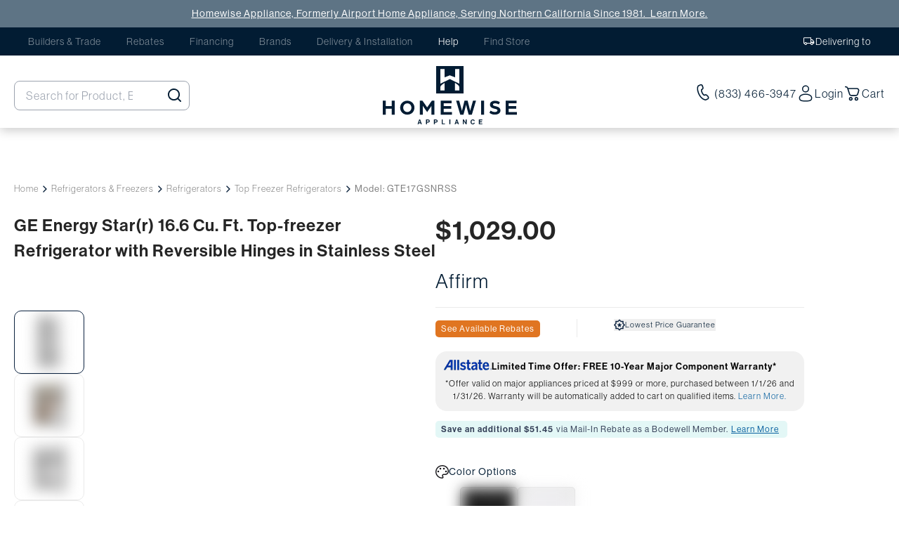

--- FILE ---
content_type: text/html; charset=utf-8
request_url: https://www.homewiseappliance.com/ge-energy-star-r-16-6-cu-ft-top-freezer-refrigerator-gte17gsnrss
body_size: 48898
content:
<!DOCTYPE html><html lang="en"><head><meta charSet="utf-8"/><meta name="viewport" content="width=device-width, initial-scale=1"/><link rel="stylesheet" href="/_next/static/css/dbf0f735a4e109bd.css" data-precedence="next"/><link rel="stylesheet" href="/_next/static/css/91c81f1de614f641.css" data-precedence="next"/><link rel="preload" as="script" fetchPriority="low" href="/_next/static/chunks/webpack-63a4a04b1b2e9bd1.js"/><script src="/_next/static/chunks/4bd1b696-16dcc2bec6e1bff8.js" async=""></script><script src="/_next/static/chunks/1255-85ff1a5f0637a914.js" async=""></script><script src="/_next/static/chunks/main-app-7c0bdfab52e93a92.js" async=""></script><script src="/_next/static/chunks/aaea2bcf-1ed18f9d9ef7fc64.js" async=""></script><script src="/_next/static/chunks/1356-c714d769d6dcddf8.js" async=""></script><script src="/_next/static/chunks/2619-d7a3cc16e06e254a.js" async=""></script><script src="/_next/static/chunks/2399-f993e8611491d280.js" async=""></script><script src="/_next/static/chunks/1213-32c2e00127e6f39a.js" async=""></script><script src="/_next/static/chunks/6286-eb35642fd2835811.js" async=""></script><script src="/_next/static/chunks/3963-a6f3a3b353a72821.js" async=""></script><script src="/_next/static/chunks/5946-dbb35c5dea98dc69.js" async=""></script><script src="/_next/static/chunks/3171-658420e951ba66b6.js" async=""></script><script src="/_next/static/chunks/2544-53c1e7d7df2d05a3.js" async=""></script><script src="/_next/static/chunks/8146-dd1a171e03293630.js" async=""></script><script src="/_next/static/chunks/3867-94f733ebc79dc2b9.js" async=""></script><script src="/_next/static/chunks/9648-38a2e5d9300236e4.js" async=""></script><script src="/_next/static/chunks/5376-ebb23222d81049cd.js" async=""></script><script src="/_next/static/chunks/8163-b43d3c6e88405b49.js" async=""></script><script src="/_next/static/chunks/8565-1084cf866b353fde.js" async=""></script><script src="/_next/static/chunks/218-9d0e03b58ffbf3e2.js" async=""></script><script src="/_next/static/chunks/5259-d5f6dedacd9601fe.js" async=""></script><script src="/_next/static/chunks/9201-166608406aefa8b5.js" async=""></script><script src="/_next/static/chunks/7650-3647f352e9f3d873.js" async=""></script><script src="/_next/static/chunks/3931-d0bd0165d8a5efd0.js" async=""></script><script src="/_next/static/chunks/2500-c99c0054743a1784.js" async=""></script><script src="/_next/static/chunks/71-e7dfe52f43f5dd6d.js" async=""></script><script src="/_next/static/chunks/app/layout-16032c8df388f5b0.js" async=""></script><script src="/_next/static/chunks/app/error-10277f522ae4cb10.js" async=""></script><script src="/_next/static/chunks/app/(static)/not-found-eef1acfe22b998ba.js" async=""></script><link rel="preload" href="https://apps.bazaarvoice.com/deployments/airport/main_site/production/en_US/bv.js" as="script"/><link rel="preload" href="https://www.googletagmanager.com/gtag/js?id=G-YWPDNCDRCQ" as="script"/><link rel="preload" href="https://script.crazyegg.com/pages/scripts/0106/1352.js" as="script"/><link rel="preload" href="https://cdn-scripts.signifyd.com/api/script-tag.js" as="script"/><link rel="preload" href="https://aklscjjyui.chat.digital.ringcentral.com/chat/6aecff6ccaf5b73f86d0c6cc/loader.js" as="script"/><link rel="preload" href="https://cdn01.basis.net/assets/up.js?um=1" as="script"/><link rel="preload" href="https://www.googletagmanager.com/gtag/js?id=DC-14614498" as="script"/><link rel="preload" href="//cdn.brcdn.com/v1/br-trk-8070.js" as="script"/><link rel="stylesheet" href="https://use.typekit.net/huv8jvh.css"/><noscript><iframe src="https://www.googletagmanager.com/ns.html?id=GTM-TX5R4HKH" height="0" width="0" style="display:none;visibility:hidden"></iframe><iframe src="https://www.googletagmanager.com/ns.html?id=GTM-M46WBXCX" height="0" width="0" style="display:none;visibility:hidden"></iframe></noscript><script src="/_next/static/chunks/polyfills-42372ed130431b0a.js" noModule=""></script></head><body><div hidden=""><!--$?--><template id="B:0"></template><!--/$--></div><!--$?--><template id="B:1"></template><div></div><!--/$--><!--$?--><template id="B:2"></template><div></div><!--/$--><div role="region" aria-label="Notifications (F8)" tabindex="-1" style="pointer-events:none"><ol tabindex="-1" class="fixed bottom-0 right-0 z-[9999990000] flex max-h-screen w-full max-w-[275px] flex-col-reverse p-4 sm:bottom-0 sm:right-0 sm:top-auto sm:flex-col md:max-w-[420px]"></ol></div><div class="border-t border-[#D2D2D7]"><div class="bg-[#5E7485] px-5 py-[9px] formerly-header text-center text-white text-[14px] font-medium relative z-[2]"><a class="underline hover:no-underline" href="/about-us">Homewise Appliance, Formerly Airport Home Appliance, Serving Northern California Since 1981.  Learn More.</a></div><footer class=" max-w-[1778px] px-5   mx-auto my-0 pt-[32px] "><div class="flex gap-2 justify-between pb-[30px] mxl:grid mxl:grid-cols-6 gap-y-5 smd:flex smd:flex-col"><div class="w-[308px]  mxl:row-start-2 mxl:col-start-1 mxl:col-end-4 mxl:w-full text-[15px] leading-[22px]"><div class="mb-10"><a href="/"><svg xmlns="http://www.w3.org/2000/svg" width="241" height="37" fill="none"><path fill="#021C33" d="M0 0v37h37V0H0Zm11.493 32.971H5.645v-4.404c0-1.679 2.265-3.375 3.657-4.326l2.191-1.513v10.245-.002Zm19.796 0h-5.848V22.726l2.191 1.514c1.39.949 3.657 2.647 3.657 4.326v4.405Zm.064-9.037-12.915-6.3-12.784 6.302V4.029h5.848v11.227l6.926-2.7 7.077 2.7V4.029h5.848v19.905ZM59.167 28.964c-5.313 0-8.677-2.456-8.81-6.755h4.592c.24 2.163 1.655 3.124 4.218 3.124 1.762 0 3.418-.694 3.418-2.323 0-1.735-1.682-2.109-4.566-2.777-3.871-.88-7.021-1.842-7.021-5.98 0-4.112 3.364-5.98 7.742-5.98 4.379 0 7.476 2.029 7.77 5.927h-4.46c-.24-1.549-1.468-2.457-3.443-2.457-1.87 0-3.124.801-3.124 2.056 0 1.549 1.709 1.896 4.832 2.59 3.578.8 6.862 1.976 6.862 6.167 0 4.112-3.47 6.408-8.01 6.408Zm10.344-.48V14.28h4.032v2.216h.08c.908-1.682 2.27-2.617 4.272-2.617 1.869 0 3.177.935 3.898 2.697h.053c1.175-1.896 2.723-2.697 4.512-2.697 3.15 0 4.78 2.083 4.78 5.233v9.371h-4.166v-8.677c0-1.548-.747-2.483-2.109-2.483-1.495 0-2.43 1.255-2.43 3.07v8.09h-4.191v-8.677c0-1.548-.694-2.483-2.083-2.483-1.468 0-2.456 1.255-2.456 3.07v8.09h-4.192Zm33.405 0c-.214-.321-.401-.935-.481-1.736h-.053c-.935 1.308-2.11 2.11-4.299 2.11-2.803 0-4.86-1.496-4.86-4.3 0-3.15 2.484-3.95 5.58-4.325 2.537-.347 3.579-.747 3.579-1.815 0-1.015-.668-1.709-2.11-1.709-1.602 0-2.376.748-2.483 1.87h-3.87c.106-2.43 2.082-4.7 6.3-4.7 1.815 0 3.097.267 4.085.854 1.468.855 2.162 2.323 2.162 4.246v7.288c0 1.122.161 1.736.534 1.976v.24h-4.084Zm-3.525-2.377c1.869 0 3.097-1.174 3.097-2.723v-1.842c-.614.373-1.521.587-2.456.8-1.842.401-2.723.855-2.723 2.083 0 1.228.934 1.682 2.082 1.682ZM113.33 14.28v2.536h.08c.908-1.976 2.19-2.777 3.952-2.777.4 0 .694.027.881.107v3.658h-.107a4.915 4.915 0 0 0-.881-.08c-2.27-.027-3.765 1.388-3.765 4.165v6.594h-4.191V14.28h4.031Zm6.352 2.67v-2.67h2.136V9.74h4.112v4.54h2.777v2.67h-2.777v7.048c0 1.068.587 1.362 1.575 1.362.267 0 .694-.027.961-.054h.214v3.124c-.454.08-1.308.214-2.43.214-2.643 0-4.432-.855-4.432-3.738V16.95h-2.136Zm11.252 11.533v-4.378h4.432v4.378h-4.432Zm22.644.454c-5.794 0-9.745-4.378-9.745-10.305 0-5.928 3.818-10.36 9.745-10.36 2.189 0 4.085.534 5.446 1.549 1.789 1.308 2.83 3.257 3.071 5.5h-4.539c-.267-1.869-1.762-3.257-4.005-3.257-3.391 0-5.073 2.803-5.073 6.568 0 3.79 1.976 6.54 5.1 6.54 2.429 0 3.925-1.575 4.138-3.63h4.566c-.134 1.975-1.042 3.818-2.403 5.153-1.495 1.468-3.524 2.242-6.301 2.242Zm14.978-14.844c0 .133 0 1.281-.026 2.216h.08c.854-1.522 2.296-2.43 4.272-2.43 3.123 0 4.939 2.083 4.939 5.26v9.344h-4.165V19.94c0-1.549-.828-2.59-2.376-2.59-1.629 0-2.724 1.308-2.724 3.124v8.01h-4.191V8.62h4.191v5.473Zm18.783 14.844c-4.538 0-7.529-3.284-7.529-7.529 0-4.272 2.991-7.529 7.529-7.529 4.513 0 7.476 3.257 7.476 7.53 0 4.244-2.963 7.528-7.476 7.528Zm-.026-3.043c2.082 0 3.257-1.816 3.257-4.486 0-2.696-1.175-4.539-3.257-4.539-2.136 0-3.257 1.843-3.257 4.54 0 2.67 1.121 4.485 3.257 4.485Zm9.59-13.617V8.62h4.245v3.657h-4.245Zm.027 16.206V14.28h4.192v14.203h-4.192Zm13.77.454c-4.539 0-7.476-3.284-7.476-7.529 0-4.272 2.91-7.529 7.369-7.529 3.791 0 6.141 2.163 6.648 5.26h-4.058c-.294-1.308-1.148-2.136-2.537-2.136-2.109 0-3.177 1.735-3.177 4.405 0 2.59 1.068 4.352 3.177 4.352 1.549 0 2.483-.934 2.67-2.563h4.032c-.134 3.23-2.697 5.74-6.648 5.74Zm15.435-.026c-4.645 0-7.502-3.258-7.502-7.503 0-4.272 2.964-7.529 7.289-7.529 2.029 0 3.631.668 4.886 1.816 1.602 1.548 2.323 3.951 2.296 6.755h-10.359c.267 2.135 1.415 3.417 3.444 3.417 1.308 0 2.136-.507 2.59-1.388h4.058c-.721 2.51-3.044 4.432-6.702 4.432Zm-.213-12.068c-1.922 0-2.884 1.228-3.151 3.177h6.061c-.133-1.976-1.255-3.177-2.91-3.177Zm9.069 11.64v-4.378h4.432v4.378h-4.432Z"></path></svg></a></div><h3 class=" text-blue3  font-bold mb-3 uppercase ">Sales and Customer Service</h3><div class=" text-blue5 mb-4 inline-flex gap-[5px] items-center cursor-pointer"><svg xmlns="http://www.w3.org/2000/svg" width="11px" height="13px" fill="none" viewBox="0 0 11 13"><path fill=" black" d="M0 12.373V2.18c0-.307.095-.568.286-.781a.904.904 0 01.7-.32h5.478a2.55 2.55 0 00-.047.454c-.002.15.007.304.026.46H.986c-.042 0-.08.02-.115.059a.189.189 0 00-.053.128v7.968l.764-.844h7.796c.042 0 .08-.02.115-.058a.189.189 0 00.052-.13V4.504c.157-.04.303-.09.437-.15.135-.061.262-.141.382-.24v5.003c0 .308-.096.568-.287.781a.904.904 0 01-.7.32H1.93L0 12.373zM.818 2.18v7.546-7.733.187zM9 3.351c-.416 0-.77-.163-1.062-.489A1.716 1.716 0 017.5 1.676c0-.465.146-.86.438-1.187C8.23.163 8.584 0 9 0c.416 0 .77.163 1.062.49.292.325.438.72.438 1.186 0 .464-.146.86-.438 1.186-.292.326-.646.49-1.062.49z"></path></svg> <div class="cursor-pointer flex items-center justify-center"><p>Live Chat</p></div> |<!-- --> <span class=" text-black3"><a aria-label="call +18334663947" class="text-blue5" href="tel:+18334663947">(833) 466-3947</a></span> <!-- -->|<!-- --> <a aria-label="Email Us" href="/contact">Email</a></div><h3 class=" text-blue3  font-bold mb-3 uppercase ">Customer Service Weekly Hours</h3><div class=" mb-6 flex  gap-[5px]"><svg xmlns="http://www.w3.org/2000/svg" width="19" height="19" fill="none" viewBox="0 0 19 19"><mask id="mask0_6419_5395" style="mask-type:alpha" width="19" height="19" x="0" y="0" maskUnits="userSpaceOnUse"><path fill="#D9D9D9" d="M0 0H19V19H0z"></path></mask><g mask="url(#mask0_6419_5395)"><path fill="#000" d="M9.502 17.416c-.99 0-1.917-.188-2.781-.564a7.244 7.244 0 01-2.256-1.524A7.242 7.242 0 012.94 13.07a6.894 6.894 0 01-.564-2.78c0-.99.188-1.917.564-2.781a7.242 7.242 0 011.524-2.256A7.242 7.242 0 016.72 3.73a6.893 6.893 0 012.78-.564c.99 0 1.917.188 2.781.564a7.242 7.242 0 012.257 1.524 7.24 7.24 0 011.524 2.256c.376.864.564 1.791.564 2.78 0 .99-.188 1.917-.564 2.781a7.24 7.24 0 01-1.524 2.257 7.244 7.244 0 01-2.257 1.524 6.894 6.894 0 01-2.78.564zm2.216-3.8l1.109-1.109-2.534-2.533V6.332H8.71v4.275l3.008 3.009zM4.435 1.859l1.108 1.109L2.18 6.332 1.07 5.224l3.365-3.365zm10.133 0l3.365 3.365-1.108 1.108-3.365-3.364 1.108-1.109zM9.502 15.832c1.543 0 2.853-.537 3.928-1.613 1.076-1.075 1.613-2.385 1.613-3.928 0-1.544-.537-2.854-1.613-3.929-1.075-1.075-2.385-1.613-3.928-1.613-1.544 0-2.854.538-3.93 1.613C4.499 7.437 3.96 8.747 3.96 10.291c0 1.543.538 2.853 1.613 3.928 1.075 1.076 2.385 1.613 3.929 1.613z"></path></g></svg><div><p class=" text-blue5">Mon - Fri: 8:00 AM to 7:00 PM PST</p><p class=" text-blue5">Sat - Sun: 9:00 AM to 6:00 PM PST</p></div></div><h3 class=" text-blue3  font-bold mb-5 uppercase "><a href="/stores">Store Hours &amp; Locations</a></h3><h3 class=" text-blue3  font-bold mb-5 uppercase ">Follow us on</h3><div class="flex gap-[10px] items-center"><a target="_blank" href="https://www.facebook.com/homewiseappliance/"><img alt="Facebook" loading="lazy" width="24" height="24" decoding="async" data-nimg="1" style="color:transparent" srcSet="/_next/image?url=%2F_next%2Fstatic%2Fmedia%2FFB.d9946209.svg&amp;w=32&amp;q=75 1x, /_next/image?url=%2F_next%2Fstatic%2Fmedia%2FFB.d9946209.svg&amp;w=48&amp;q=75 2x" src="/_next/image?url=%2F_next%2Fstatic%2Fmedia%2FFB.d9946209.svg&amp;w=48&amp;q=75"/></a><a target="_blank" href="https://x.com/HomewiseApplian"><img alt="Twitter" loading="lazy" width="16" height="16" decoding="async" data-nimg="1" style="color:transparent" srcSet="/_next/image?url=%2F_next%2Fstatic%2Fmedia%2Fx.5edf9029.svg&amp;w=16&amp;q=75 1x, /_next/image?url=%2F_next%2Fstatic%2Fmedia%2Fx.5edf9029.svg&amp;w=32&amp;q=75 2x" src="/_next/image?url=%2F_next%2Fstatic%2Fmedia%2Fx.5edf9029.svg&amp;w=32&amp;q=75"/></a><a target="_blank" href="https://www.instagram.com/airportappliance/"><img alt="Instagram" loading="lazy" width="24" height="24" decoding="async" data-nimg="1" style="color:transparent" srcSet="/_next/image?url=%2F_next%2Fstatic%2Fmedia%2FInsta.8ecc6110.svg&amp;w=32&amp;q=75 1x, /_next/image?url=%2F_next%2Fstatic%2Fmedia%2FInsta.8ecc6110.svg&amp;w=48&amp;q=75 2x" src="/_next/image?url=%2F_next%2Fstatic%2Fmedia%2FInsta.8ecc6110.svg&amp;w=48&amp;q=75"/></a><a target="_blank" href="https://www.linkedin.com/company/airport-home-appliance/"><img alt="LinkedIn" loading="lazy" width="24" height="24" decoding="async" data-nimg="1" style="color:transparent" srcSet="/_next/image?url=%2F_next%2Fstatic%2Fmedia%2Flinkedin.24798119.svg&amp;w=32&amp;q=75 1x, /_next/image?url=%2F_next%2Fstatic%2Fmedia%2Flinkedin.24798119.svg&amp;w=48&amp;q=75 2x" src="/_next/image?url=%2F_next%2Fstatic%2Fmedia%2Flinkedin.24798119.svg&amp;w=48&amp;q=75"/></a><a target="_blank" href="https://www.youtube.com/user/airportappliance/"><img alt="YouTube" loading="lazy" width="24" height="24" decoding="async" data-nimg="1" style="color:transparent" srcSet="/_next/image?url=%2F_next%2Fstatic%2Fmedia%2Fyoutube.50794530.svg&amp;w=32&amp;q=75 1x, /_next/image?url=%2F_next%2Fstatic%2Fmedia%2Fyoutube.50794530.svg&amp;w=48&amp;q=75 2x" src="/_next/image?url=%2F_next%2Fstatic%2Fmedia%2Fyoutube.50794530.svg&amp;w=48&amp;q=75"/></a></div></div><div class="w-full hidden smd:block" data-orientation="vertical"><div data-state="closed" data-orientation="vertical" class="bg-[#F6F6F6] border-none rounded-[8px] mb-2"><h3 data-orientation="vertical" data-state="closed" class="flex"><button type="button" aria-controls="radix-_R_aj8db_" aria-expanded="false" data-state="closed" data-orientation="vertical" id="radix-_R_2j8db_" class="flex flex-1 gap-3 items-center justify-between p-6 rounded-[5px] bg-white transition-all hover:underline [&amp;[data-state=open]&gt;svg]:rotate-180 px-5 text-[#0C2340] text-[14px] uppercase font-medium" data-radix-collection-item=""><span>COMPANY INFO</span><svg xmlns="http://www.w3.org/2000/svg" width="24px" height="12px" fill="none" viewBox="0 0 15 9"><path stroke="#0C2340" stroke-linecap="round" stroke-linejoin="round" stroke-width="2" d="M1 1.023l6.5 6.96 6.5-6.96"></path></svg></button></h3><div data-state="closed" id="radix-_R_aj8db_" hidden="" role="region" aria-labelledby="radix-_R_2j8db_" data-orientation="vertical" class="overflow-hidden text-[#3D3D3D] leading-[26px] transition-all data-[state=closed]:animate-accordion-up data-[state=open]:animate-accordion-down p-[0px_24px_24px_24px] bg-white px-5" style="--radix-accordion-content-height:var(--radix-collapsible-content-height);--radix-accordion-content-width:var(--radix-collapsible-content-width)"></div></div><div data-state="closed" data-orientation="vertical" class="bg-[#F6F6F6] border-none rounded-[8px] mb-2"><h3 data-orientation="vertical" data-state="closed" class="flex"><button type="button" aria-controls="radix-_R_cj8db_" aria-expanded="false" data-state="closed" data-orientation="vertical" id="radix-_R_4j8db_" class="flex flex-1 gap-3 items-center justify-between p-6 rounded-[5px] bg-white transition-all hover:underline [&amp;[data-state=open]&gt;svg]:rotate-180 px-5 text-[#0C2340] text-[14px] uppercase font-medium" data-radix-collection-item="">SHOPPING TOOLS<svg xmlns="http://www.w3.org/2000/svg" width="24px" height="12px" fill="none" viewBox="0 0 15 9"><path stroke="#0C2340" stroke-linecap="round" stroke-linejoin="round" stroke-width="2" d="M1 1.023l6.5 6.96 6.5-6.96"></path></svg></button></h3><div data-state="closed" id="radix-_R_cj8db_" hidden="" role="region" aria-labelledby="radix-_R_4j8db_" data-orientation="vertical" class="overflow-hidden text-[#3D3D3D] leading-[26px] transition-all data-[state=closed]:animate-accordion-up data-[state=open]:animate-accordion-down p-[0px_24px_24px_24px] bg-white px-5" style="--radix-accordion-content-height:var(--radix-collapsible-content-height);--radix-accordion-content-width:var(--radix-collapsible-content-width)"></div></div><div data-state="closed" data-orientation="vertical" class="mb-[5px] bg-[#F6F6F6] border-none rounded-[8px]"><h3 data-orientation="vertical" data-state="closed" class="flex"><button type="button" aria-controls="radix-_R_ej8db_" aria-expanded="false" data-state="closed" data-orientation="vertical" id="radix-_R_6j8db_" class="flex flex-1 gap-3 items-center justify-between p-6 rounded-[5px] bg-white transition-all hover:underline [&amp;[data-state=open]&gt;svg]:rotate-180 px-5 text-[#0C2340] text-[14px] uppercase font-medium" data-radix-collection-item="">RESOURCES<svg xmlns="http://www.w3.org/2000/svg" width="24px" height="12px" fill="none" viewBox="0 0 15 9"><path stroke="#0C2340" stroke-linecap="round" stroke-linejoin="round" stroke-width="2" d="M1 1.023l6.5 6.96 6.5-6.96"></path></svg></button></h3><div data-state="closed" id="radix-_R_ej8db_" hidden="" role="region" aria-labelledby="radix-_R_6j8db_" data-orientation="vertical" class="overflow-hidden text-[#3D3D3D] leading-[26px] transition-all data-[state=closed]:animate-accordion-up data-[state=open]:animate-accordion-down p-[0px_24px_24px_24px] bg-white px-5" style="--radix-accordion-content-height:var(--radix-collapsible-content-height);--radix-accordion-content-width:var(--radix-collapsible-content-width)"></div></div></div><div class=" smd:hidden w-[235px] mxl:w-full mxl:col-start-1 mxl:col-end-3 "><h3 class=" text-blue3  font-bold mb-3 pb-3 uppercase ">COMPANY INFO</h3><ul class=" text-black text-sm flex flex-col gap-3"><a class="hover:underline" href="/about-us">About Homewise Appliance</a><a class="hover:underline" href="/careers">Careers</a><a class="hover:underline" href="/authorized-online-dealer">Authorized Online Dealer</a><a class="hover:underline" href="/terms-and-conditions">Terms and Conditions</a><a class="hover:underline" href="/privacy-policy-cookie-restriction-mode">Privacy Policy</a><a class="hover:underline" href="/sms-terms">SMS terms</a><a class="hover:underline" href="/california-privacy-rights">California Privacy Rights</a><a class="hover:underline" href="/accessibility-statement">Accessibility</a><a class="hover:underline" href="/contact">Contact Us</a></ul></div><div class="smd:hidden w-[235px] mxl:w-full  mxl:col-start-3 mxl:col-end-5"><h3 class=" text-blue3  font-bold mb-3 pb-3 uppercase ">SHOPPING TOOLS</h3><ul class=" text-black text-sm flex flex-col gap-3"><a class="hover:underline" href="/brands">Shop by Brands</a><a class="hover:underline" href="/top-deals">Top Deals</a><a class="hover:underline" href="/stores">Stores</a><a class="hover:underline" href="/rebates">Rebates</a><a class="hover:underline" href="/outlet">Shop Outlet</a><a class="hover:underline" target="_blank" rel="noopener noreferrer" href="https://homewiseappliance.ntddigital.com/">Mandarin</a><a class="hover:underline" href="/trade">Builders &amp; Trade</a><a class="hover:underline" href="/bodewell">Bodewell</a><a class="hover:underline" href="/track-your-order">Track Your Order</a></ul></div><div class="smd:hidden w-[235px] mxl:w-full  mxl:col-start-5 mxl:col-end-7"><h3 class=" text-blue3  font-bold mb-3 pb-3 uppercase ">RESOURCES</h3><ul class=" text-black text-sm flex flex-col gap-3"><a class="hover:underline" href="/appliance-delivery">Appliance Delivery</a><a class="hover:underline" href="/premium-installation">Premium Installation Guarantee</a><a class="hover:underline" href="/appliance-installation">Appliance Installation</a><a class="hover:underline" href="/customer-pickup">Customer Pickup</a><a class="hover:underline" href="/return-policy">Return Policy</a><a class="hover:underline" href="/allstate-protection">Warranty Support</a><a class="hover:underline" href="/financing">Financing</a><a class="hover:underline" href="/low-price-guarantee">Low Price Guarantee</a><a class="hover:underline" href="/donation">Donation</a><a class="hover:underline" href="/blog">Blog</a><a class="hover:underline" href="/events">Events</a></ul></div><div class="  w-[363px] mxl:w-full  mxl:row-start-2 mxl:col-start-5 mxl:col-end-7"><h2 class=" text-[20px] smd:text-[14px] smd:font-medium leading-[34px] font-bold uppercase">Sign up now</h2><p class=" smd:text-[13px] mb-4 text-[14px] leading-[23px]">Stay in the loop, with exclusive offers and product previews.</p><form><div class="grid"><input type="hidden" name="subject" value="Newsletter"/><div class="relative mb-5"><input type="text" placeholder=" " class="flex bg-background text-sm ring-offset-background file:border-0 file:bg-transparent file:text-sm file:font-medium placeholder:text-muted-foreground focus-visible:outline-none disabled:cursor-not-allowed disabled:opacity-50 peer w-full h-[50px] px-3 py-2 border border-gray-300 rounded-[8px] text-black focus:outline-none focus:border-blue-500" maxLength="25" name="name" value=""/><label class="absolute left-3 top-1/2 transform -translate-y-1/2 text-gray-500 transition-all duration-200 pointer-events-none px-1 text-[14px] peer-placeholder-shown:top-1/2 peer-placeholder-shown:-translate-y-1/2 peer-placeholder-shown:text-gray-500 peer-placeholder-shown:text-[14px] peer-focus:top-[6px] peer-focus:text-xs peer-focus:text-gray-700 peer-focus:bg-white bg-white">Name*</label></div></div><div class="grid"><div class="relative mb-5"><input type="text" placeholder=" " class="flex bg-background text-sm ring-offset-background file:border-0 file:bg-transparent file:text-sm file:font-medium placeholder:text-muted-foreground focus-visible:outline-none disabled:cursor-not-allowed disabled:opacity-50 peer w-full h-[50px] px-3 py-2 border border-gray-300 rounded-[8px] text-black focus:outline-none focus:border-blue-500" maxLength="1000" name="email" value=""/><label class="absolute left-3 top-1/2 transform -translate-y-1/2 text-gray-500 transition-all duration-200 pointer-events-none px-1 text-[14px] peer-placeholder-shown:top-1/2 peer-placeholder-shown:-translate-y-1/2 peer-placeholder-shown:text-gray-500 peer-placeholder-shown:text-[14px] peer-focus:top-[6px] peer-focus:text-xs peer-focus:text-gray-700 peer-focus:bg-white bg-white">Email Address</label></div></div><div class=" flex items-center justify-center mt-[5px] mb-[13px]"><button class="inline-flex items-center justify-center whitespace-nowrap font-medium ring-offset-background transition-colors focus-visible:outline-none focus-visible:ring-2 focus-visible:ring-ring focus-visible:ring-offset-2 disabled:pointer-events-none disabled:opacity-50 hover:bg-[#AF1A30] px-4 py-2 text-[14px] w-full mzx-w-[300px] bg-blue2 text-white h-[38px] rounded-[8px]" type="submit">Sign Up</button></div></form><button class="justify-center whitespace-nowrap font-medium ring-offset-background transition-colors focus-visible:outline-none focus-visible:ring-2 focus-visible:ring-ring focus-visible:ring-offset-2 disabled:pointer-events-none disabled:opacity-50 smd:mt-3 py-[11px] px-[19px] border border-blue2 hover:bg-inherit text-blue2 bg-transparent h-[54px] text-[15px] inline-flex items-center gap-3 rounded-[6px]" type="button" aria-haspopup="dialog" aria-expanded="false" aria-controls="radix-_R_9j8db_" data-state="closed"><img alt="Feedback Icon" loading="lazy" width="32" height="32" decoding="async" data-nimg="1" style="color:transparent" srcSet="/_next/image?url=%2F_next%2Fstatic%2Fmedia%2FFEEDBACK-ICON.ee9c692b.svg&amp;w=32&amp;q=75 1x, /_next/image?url=%2F_next%2Fstatic%2Fmedia%2FFEEDBACK-ICON.ee9c692b.svg&amp;w=64&amp;q=75 2x" src="/_next/image?url=%2F_next%2Fstatic%2Fmedia%2FFEEDBACK-ICON.ee9c692b.svg&amp;w=64&amp;q=75"/>Feedback</button></div></div><div class="text-center text-black flex justify-center flex-col  gap-[10px] py-[15px] items-center border-t border-gray-15"><p class=" text-[15px] leading-[22px]">Copyright © 2009 - <!-- -->2026<!-- --> <b>Homewise Appliance</b> All Rights Reserve.</p><p class=" text-[15px] leading-[22px]"><span><a class="cursor-pointer hover:underline" href="/privacy-policy-cookie-restriction-mode">Privacy Policy</a> | </span><span><a class="cursor-pointer hover:underline" href="/terms-and-conditions">Terms and Conditions</a> | </span><span><a class="cursor-pointer hover:underline" href="/accessibility-statement">Accessibility</a></span></p></div></footer></div><script>requestAnimationFrame(function(){$RT=performance.now()});</script><script src="/_next/static/chunks/webpack-63a4a04b1b2e9bd1.js" id="_R_" async=""></script><div hidden id="S:1"><header class=" main-header z-[15] fixed right-0 left-0 top-0 lg:h-[110px] transition ease-in-out duration-[250ms] bg-white shadow-[0px_4px_14px_0px_#00000033] "><div class="bg-[#5E7485] px-5 lg:hidden py-[9px] formerly-header text-center text-white text-[14px] font-medium relative z-[2] show"><a class="underline hover:no-underline" href="/about-us">Homewise Appliance, Formerly Airport Home Appliance, Serving Northern California Since 1981.  Learn More.</a></div><div class="lg:hidden blue-header bg-[#021C33] text-white relative z-[1] show"><div class=" text-xs max-w-[1492px] px-[22px] mx-auto flex justify-between items-center py-[11px] gap-3 flex-wrap "><div class="flex items-center lg:px-[0] lg:bg-[#F1F1F1] "><nav class="flex items-center lg:flex-col lg:items-start w-full"><a class="pointer-events-none opacity-50
        hover:text-gray-300 text-[14px] lg:text-[14px] px-p18 mlg:px-[10px] 
        lg:px-[15px] lg:py-3 lg:border-b lg:border-[#B2B2B3] lg:w-full" href="/trade">Builders &amp; Trade</a><a class="pointer-events-none opacity-50
        hover:text-gray-300 text-[14px] lg:text-[14px] px-p18 mlg:px-[10px] 
        lg:px-[15px] lg:py-3 lg:border-b lg:border-[#B2B2B3] lg:w-full" href="/rebates">Rebates</a><a class="pointer-events-none opacity-50
        hover:text-gray-300 text-[14px] lg:text-[14px] px-p18 mlg:px-[10px] 
        lg:px-[15px] lg:py-3 lg:border-b lg:border-[#B2B2B3] lg:w-full" href="/financing">Financing</a><a class="pointer-events-none opacity-50
        hover:text-gray-300 text-[14px] lg:text-[14px] px-p18 mlg:px-[10px] 
        lg:px-[15px] lg:py-3 lg:border-b lg:border-[#B2B2B3] lg:w-full" href="/brands">Brands</a><a class="pointer-events-none opacity-50
        hover:text-gray-300 text-[14px] lg:text-[14px] px-p18 mlg:px-[10px] 
        lg:px-[15px] lg:py-3 lg:border-b lg:border-[#B2B2B3] lg:w-full" href="/delivery-and-installation">Delivery &amp; Installation</a><div class="px-p18 mlg:px-[10px] lg:px-[15px] lg:py-3 lg:border-b lg:border-[#B2B2B3] lg:w-full cursor-pointer text-[14px]"><div class="cursor-pointer hover:text-gray-300" type="button" aria-haspopup="dialog" aria-expanded="false" aria-controls="radix-_R_355db_" data-state="closed">Help</div></div><a class="pointer-events-none opacity-50
        hover:text-gray-300 text-[14px] lg:text-[14px] px-p18 mlg:px-[10px] 
        lg:px-[15px] lg:py-3 lg:border-b lg:border-[#B2B2B3] lg:w-full" href="#"><div class="text-xs leading-14 flex items-center gap-2 text-center  text-wrap"><div class="hover:text-gray-300 lg:hover:text-inherit lg:hover:bg-gray-50 lg:border-b lg:border-[#B2B2B3] lg:w-full cursor-pointer lg:flex lg:gap-3 lg:p-0 lg:border-none" type="button" aria-haspopup="dialog" aria-expanded="false" aria-controls="radix-_R_3l5db_" data-state="closed"><p class=" inline-flex items-center gap-3 text-[14px] lg:flex">Find Store</p><p class=" hidden lg:font-normal lg:text-[11px]">Closed</p></div></div></a></nav></div><div class="flex text-[14px] items-center lg:flex-col lg:items-start lg:px-[0] lg:bg-[#F1F1F1]  "><div class="hover:text-gray-300 lg:hover:text-inherit lg:hover:bg-gray-50 pr-p18 lg:py-3 lg:border-b lg:border-[#B2B2B3] lg:w-full cursor-pointer lg:text-[12px] lg:px-[15px]" type="button" aria-haspopup="dialog" aria-expanded="false" aria-controls="radix-_R_95db_" data-state="closed"><p class="flex items-center gap-1"><svg xmlns="http://www.w3.org/2000/svg" width="18px" height="18px" fill="none" viewBox="0 0 18 18" class=" lg:hidden"><mask id="mask0_4203_11339" style="mask-type:alpha" width="18px" height="18px" x="0" y="0" maskUnits="userSpaceOnUse"><path fill="#D9D9D9" d="M0 0H17.156V17.156H0z"></path></mask><g mask="url(#mask0_4203_11339)"><path fill="white" d="M4.168 13.983a1.932 1.932 0 01-1.42-.586 1.937 1.937 0 01-.585-1.421H.953V4.51c0-.361.125-.667.375-.917s.556-.375.917-.375h9.733V5.94h1.897l2.31 3.093v2.942h-1.292c0 .557-.196 1.031-.586 1.421-.39.39-.865.586-1.423.586a1.932 1.932 0 01-1.421-.586 1.937 1.937 0 01-.585-1.421H6.177c0 .559-.195 1.033-.586 1.422a1.94 1.94 0 01-1.423.585zm.002-1.073c.262 0 .483-.09.664-.27.18-.181.27-.402.27-.664a.903.903 0 00-.27-.664.903.903 0 00-.664-.271.903.903 0 00-.664.27.903.903 0 00-.27.665c0 .262.09.483.27.664.18.18.402.27.664.27zm-2.145-2.007h.517a1.9 1.9 0 01.66-.666c.287-.179.61-.268.968-.268.35 0 .67.088.962.265.291.177.513.4.666.67h5.108V4.29h-8.66a.21.21 0 00-.152.069.21.21 0 00-.069.151v6.392zm10.86 2.007c.263 0 .484-.09.665-.27.18-.181.27-.402.27-.664a.903.903 0 00-.27-.664.903.903 0 00-.665-.271.903.903 0 00-.663.27.903.903 0 00-.271.665c0 .262.09.483.27.664.181.18.402.27.665.27zm-.907-3.436h3.203l-1.856-2.461h-1.347v2.46z"></path></g></svg> Delivering to<!-- --> </p></div></div></div></div><div class="search-header relative z-[2] 
          show
        "><div class="container max-w-[1490px] px-10  justify-between grid  items-center gap-7 text-[#021C33] lg:gap-2 mxl:px-5 lg:py-[16px]   pt-[15px] pb-[5px] grid-cols-[1fr_auto_1fr]"><button class="hidden lg:block"><svg xmlns="http://www.w3.org/2000/svg" width="29" height="24" fill="none" class=" text-[#021C33]"><path stroke="currentColor" stroke-linecap="round" stroke-width="2" d="M2 4h4.5M26 4H12.5M26 19h-4.5M2 19h13.5M2 11.5h24"></path></svg></button><!--$?--><template id="B:3"></template><div class="animate-pulse rounded-md loader-bg w-full h-[42px]"></div><!--/$--><a class="center-logo" href="/"><svg xmlns="http://www.w3.org/2000/svg" width="191" height="83" class="lg:hidden text-[#021C33]" fill="none"><g fill="currentColor" clip-path="url(#a)"><path d="M4.286 49.313v7.748h8.48v-7.748h4.286V69.16h-4.285v-8.423h-8.48v8.423H0V49.312h4.286ZM29.674 67.872c-1.555-.882-2.77-2.086-3.64-3.612-.874-1.526-1.308-3.201-1.308-5.025 0-1.823.436-3.493 1.307-5.01.871-1.516 2.085-2.715 3.64-3.598 1.556-.882 3.304-1.322 5.246-1.322 1.942 0 3.69.442 5.245 1.322 1.555.883 2.77 2.082 3.64 3.598.872 1.517 1.308 3.187 1.308 5.01 0 1.824-.436 3.5-1.307 5.025a9.507 9.507 0 0 1-3.64 3.612c-1.556.883-3.306 1.323-5.246 1.323-1.94 0-3.69-.44-5.245-1.323ZM37.92 64.6a5.726 5.726 0 0 0 2.096-2.246c.507-.952.758-1.991.758-3.122 0-1.131-.253-2.166-.758-3.108a5.76 5.76 0 0 0-2.096-2.231 5.595 5.595 0 0 0-2.973-.819c-1.09 0-2.085.272-2.987.819a5.82 5.82 0 0 0-2.126 2.23c-.515.942-.772 1.978-.772 3.109 0 1.13.257 2.17.772 3.122a5.815 5.815 0 0 0 2.111 2.246c.891.546 1.893.818 3.002.818 1.11 0 2.08-.272 2.973-.818ZM56.476 49.305l3.124 4.41c.693.98 1.397 1.986 2.112 3.017.714 1.032 1.205 1.741 1.47 2.129l3.581-5.114 3.123-4.442h3.705v19.848h-4.286V56.595c-.082.142-.28.459-.598.95-.317.49-.719 1.093-1.208 1.807l-4.318 6.156-4.346-6.187a29.6 29.6 0 0 1-1.148-1.7c-.338-.54-.547-.882-.627-1.026v12.558h-4.287V49.305h3.705-.002ZM97.987 49.305v3.676H86.752v4.043h10.654v3.645H86.752v4.81h11.664v3.676h-15.95V49.306h15.521v-.001ZM108.791 49.306l3.215 11.702c.367 1.368.612 2.338.735 2.908.184-.959.407-1.93.673-2.908l2.97-11.702h4.44l2.94 11.702c.223.939.438 1.909.641 2.908l.184-.705.581-2.205 3.307-11.701h4.255l-5.909 19.88h-4.532l-3.032-11.273a26.403 26.403 0 0 1-.444-2.097 77.884 77.884 0 0 1-.229-1.363c-.02.142-.097.597-.229 1.363a26.403 26.403 0 0 1-.444 2.097l-3.031 11.272h-4.562l-5.878-19.88h4.349v.002ZM144.194 49.305v19.848h-4.286V49.305h4.286ZM154.99 68.382a12.77 12.77 0 0 1-3.072-1.847l1.506-3.192a12.58 12.58 0 0 0 2.82 1.536c.976.375 2.131.561 3.472.561.886 0 1.698-.197 2.438-.592.739-.395 1.107-.946 1.107-1.655 0-.453-.152-.822-.458-1.11a3.057 3.057 0 0 0-1.108-.65 24.183 24.183 0 0 0-1.832-.517c-1.458-.334-2.698-.718-3.721-1.153-1.024-.433-1.871-1.043-2.54-1.832-.67-.788-1.005-1.804-1.005-3.044 0-1.241.33-2.188.99-3.015.66-.828 1.531-1.453 2.613-1.877 1.082-.424 2.254-.636 3.516-.636 1.398 0 2.663.174 3.797.517 1.131.346 2.2.854 3.204 1.523l-1.506 3.191a9.543 9.543 0 0 0-2.584-1.138 10.777 10.777 0 0 0-2.911-.398c-.669 0-1.319.142-1.949.43-.631.284-.945.752-.945 1.402 0 .572.266 1.005.798 1.301.532.296 1.359.572 2.481.828 1.438.336 2.683.72 3.738 1.153a7.078 7.078 0 0 1 2.659 1.877c.719.818 1.079 1.867 1.079 3.148 0 1.28-.374 2.422-1.123 3.31-.748.887-1.718 1.548-2.91 1.981-1.192.433-2.467.65-3.826.65-1.99 0-3.565-.25-4.726-.752h-.002ZM190.571 49.305v3.676h-11.235v4.043h10.654v3.645h-10.654v4.81H191v3.676h-15.95V49.306h15.521v-.001ZM51.84 76.094h1.423l2.392 6.762H54.22l-.454-1.438h-2.449l-.446 1.438h-1.395l2.364-6.762Zm-.2 4.273h1.794l-.607-1.947c-.114-.36-.276-1.04-.276-1.04h-.018s-.17.682-.284 1.04l-.607 1.947h-.002ZM61.574 76.094h2.98c.79 0 1.376.226 1.776.634.38.387.607.917.607 1.542 0 1.277-.846 2.138-2.269 2.138h-1.67v2.45h-1.424V76.094ZM63 79.289h1.424c.72 0 1.1-.396 1.1-1.012s-.398-.992-1.082-.992h-1.443v2.004h.001ZM72.729 76.094h2.98c.789 0 1.375.226 1.775.634.38.387.607.917.607 1.542 0 1.277-.845 2.138-2.268 2.138h-1.671v2.45h-1.423V76.094Zm1.423 3.195h1.423c.72 0 1.1-.396 1.1-1.012s-.397-.992-1.082-.992H74.15v2.004h.002ZM83.882 76.096h1.375v5.616h3.19v1.144H83.88v-6.762l.002.002ZM94.813 76.094h1.375v6.762h-1.375v-6.762ZM104.635 76.094h1.423l2.391 6.762h-1.434l-.455-1.438h-2.448l-.446 1.438h-1.395l2.364-6.762Zm-.2 4.273h1.793l-.607-1.947a20.86 20.86 0 0 1-.275-1.04h-.018s-.171.682-.284 1.04l-.607 1.947h-.002ZM114.003 76.094h1.396l2.259 3.773c.219.369.475.946.475.946h.019s-.039-.7-.039-1.173v-3.546h1.357v6.762h-1.329l-2.317-3.735a11.93 11.93 0 0 1-.484-.935h-.018s.038.709.038 1.182v3.49h-1.357V76.094ZM124.928 79.498c0-2.004 1.253-3.537 3.255-3.537 1.671 0 2.658.992 2.801 2.278h-1.367c-.122-.681-.636-1.125-1.434-1.125-1.252 0-1.85 1.04-1.85 2.382 0 1.343.721 2.374 1.859 2.374.807 0 1.376-.482 1.462-1.191h1.348a2.387 2.387 0 0 1-.75 1.598c-.466.435-1.121.719-2.06.719-1.907 0-3.264-1.466-3.264-3.5v.002ZM136.789 76.096h4.992v1.153h-3.616v1.512h3.171v1.126h-3.171v1.825h3.646v1.144h-5.022v-6.762.002ZM75.978 0v38.898h39.045V0H75.979Zm12.129 34.663h-6.172v-4.63c0-1.765 2.39-3.549 3.86-4.548l2.312-1.591v10.77-.001Zm20.889 0h-6.171V23.892l2.312 1.591c1.467.998 3.859 2.783 3.859 4.548v4.632Zm.068-9.501-13.629-6.624-13.49 6.625V4.233h6.17v11.804l7.31-2.84 7.467 2.84V4.234h6.172V25.161Z"></path></g><defs><clipPath id="a"><path fill="#fff" d="M0 0h191v83H0z"></path></clipPath></defs></svg><svg xmlns="http://www.w3.org/2000/svg" width="151" height="27" class="lg:block hidden text-[#021C33]" fill="none"><path fill="currentColor" d="M35.528 2.942v4.947h5.244V2.942h2.65v12.67h-2.65v-5.377h-5.244v5.377h-2.65V2.942h2.65ZM51.229 14.791a5.974 5.974 0 0 1-2.252-2.306c-.54-.973-.809-2.043-.809-3.208s.27-2.23.809-3.199a5.999 5.999 0 0 1 2.252-2.296c.962-.563 2.043-.845 3.244-.845 1.2 0 2.282.282 3.244.845a6.007 6.007 0 0 1 2.252 2.296c.539.968.808 2.034.808 3.199s-.27 2.233-.808 3.208a5.974 5.974 0 0 1-2.252 2.306c-.963.563-2.044.845-3.244.845-1.2 0-2.283-.282-3.244-.845Zm5.1-2.088c.55-.348.983-.826 1.295-1.433a4.297 4.297 0 0 0 .469-1.993c0-.72-.156-1.382-.469-1.984a3.626 3.626 0 0 0-1.295-1.424 3.376 3.376 0 0 0-1.839-.521c-.673 0-1.29.174-1.847.521a3.672 3.672 0 0 0-1.315 1.424 4.163 4.163 0 0 0-.478 1.984c0 .722.16 1.386.478 1.993a3.662 3.662 0 0 0 1.305 1.433c.551.348 1.17.522 1.856.522a3.35 3.35 0 0 0 1.839-.522ZM67.804 2.942l1.932 2.816a258.276 258.276 0 0 1 2.216 3.284l2.215-3.265 1.932-2.835h2.29v12.67h-2.65V7.596c-.05.09-.173.293-.368.606-.197.313-.445.698-.749 1.154l-2.67 3.93-2.688-3.95c-.264-.377-.5-.739-.71-1.085a25.544 25.544 0 0 1-.388-.655v8.016h-2.65V2.942h2.29-.002ZM93.476 2.942v2.346h-6.949V7.87h6.59v2.327h-6.59v3.07h7.214v2.346h-9.865V2.942h9.6ZM100.158 2.942l1.988 7.47c.227.872.379 1.492.454 1.857.114-.613.252-1.232.416-1.858l1.836-7.47h2.745l1.819 7.47c.138.6.27 1.22.397 1.858l.113-.45.36-1.408 2.045-7.47h2.632l-3.655 12.69h-2.801l-1.875-7.195a16.963 16.963 0 0 1-.275-1.34c-.082-.489-.13-.78-.142-.87-.013.09-.06.381-.141.87-.083.489-.174.935-.275 1.34l-1.875 7.196h-2.82l-3.636-12.69h2.69ZM122.054 2.942v12.67h-2.651V2.942h2.651ZM128.728 15.116a7.85 7.85 0 0 1-1.899-1.18l.931-2.037a7.692 7.692 0 0 0 1.745.981c.603.24 1.318.359 2.147.359.549 0 1.051-.125 1.507-.377.457-.252.685-.604.685-1.056a.943.943 0 0 0-.283-.708 1.854 1.854 0 0 0-.684-.415 14.865 14.865 0 0 0-1.133-.33c-.901-.214-1.669-.46-2.302-.736a4.141 4.141 0 0 1-1.571-1.17c-.413-.502-.62-1.15-.62-1.942 0-.791.203-1.396.612-1.924.408-.53.947-.928 1.617-1.198a5.762 5.762 0 0 1 2.174-.406c.865 0 1.647.11 2.348.33.7.22 1.361.545 1.983.972l-.932 2.038a5.746 5.746 0 0 0-1.598-.726 6.47 6.47 0 0 0-1.799-.254c-.414 0-.816.091-1.206.273-.39.183-.584.482-.584.896 0 .365.164.642.493.83.328.19.84.365 1.534.528a14.9 14.9 0 0 1 2.311.736 4.38 4.38 0 0 1 1.645 1.197c.444.522.667 1.192.667 2.01 0 .818-.232 1.546-.694 2.113-.464.566-1.063.987-1.8 1.264a6.683 6.683 0 0 1-2.365.415c-1.231 0-2.205-.16-2.923-.482h-.006v-.001ZM150.735 2.942v2.346h-6.949V7.87h6.59v2.327h-6.59v3.07H151v2.346h-9.865V2.942h9.6ZM34.396 18.884h1.054l1.77 5.164h-1.06l-.338-1.098H34.01l-.33 1.098h-1.032l1.748-5.164Zm-.147 3.265h1.327l-.449-1.488c-.084-.275-.203-.795-.203-.795h-.014s-.127.52-.21.795l-.45 1.488h-.001ZM40.787 18.884h2.206c.583 0 1.02.174 1.314.484.281.296.449.7.449 1.177 0 .974-.625 1.632-1.679 1.632h-1.236v1.871h-1.054v-5.164Zm1.054 2.442h1.053c.534 0 .815-.304.815-.773 0-.47-.296-.759-.8-.759H41.84v1.532ZM48.227 18.884h2.206c.583 0 1.02.174 1.313.484.282.296.45.7.45 1.177 0 .974-.626 1.632-1.679 1.632H49.28v1.871h-1.053v-5.164Zm1.053 2.442h1.054c.534 0 .814-.304.814-.773 0-.47-.295-.759-.8-.759H49.28v1.532ZM55.667 18.884h1.019v4.29h2.36v.874h-3.38v-5.164ZM62.943 18.884h1.02v5.164h-1.02v-5.164ZM69.398 18.884h1.053l1.77 5.164h-1.06l-.337-1.098h-1.812l-.33 1.098H67.65l1.748-5.164Zm-.148 3.265h1.328l-.45-1.488a15.753 15.753 0 0 1-.203-.795h-.014s-.126.52-.21.795l-.45 1.488ZM75.518 18.884h1.032l1.672 2.882c.162.282.351.722.351.722h.014s-.028-.535-.028-.896v-2.708h1.005v5.164h-.984l-1.714-2.853a8.937 8.937 0 0 1-.358-.715h-.014s.028.542.028.903v2.665h-1.005v-5.164h.001ZM82.873 21.484c0-1.473.892-2.6 2.318-2.6 1.19 0 1.893.73 1.995 1.675h-.974c-.087-.5-.452-.827-1.02-.827-.892 0-1.318.765-1.318 1.752s.514 1.745 1.325 1.745c.575 0 .98-.355 1.042-.875h.96c-.027.437-.21.861-.534 1.174-.332.32-.799.529-1.468.529-1.358 0-2.325-1.077-2.325-2.573h-.001ZM90.752 18.884h3.695v.881H91.77v1.156h2.347v.86H91.77v1.394h2.698v.874h-3.716v-5.165ZM0 0v27h26.256V0H0Zm8.16 24.06H4.01v-3.143c0-1.226 1.63-2.443 2.595-3.167l1.555-1.166v7.475Zm14.086 0h-4.15v-7.476l1.555 1.166c.965.724 2.595 1.941 2.595 3.166v3.143Zm0-6.596-9.165-4.597-9.072 4.6V2.936h4.15v8.193l4.915-1.97 5.022 1.97V2.937h4.15v14.527Z"></path></svg></a><div class="flex items-center gap-7 cart-section justify-end"><div class=" lg:hidden"><p class="items-center inline-flex gap-[5px] "><svg xmlns="http://www.w3.org/2000/svg" width="34" height="34" fill="none" class="text-[#021C33]"><g clip-path="url(#a)"><path fill="currentColor" fill-rule="evenodd" d="M13.677 4.133c1.676-.806 3.65.127 4.208 1.883l.692 2.173c.456 1.429-.17 2.986-1.527 3.638l-.328.159a.703.703 0 0 0-.117.31c-.08.44-.04 1.445.917 3.406.956 1.961 1.725 2.618 2.126 2.831.1.059.21.094.326.103l.561-.27c1.206-.579 2.64-.267 3.54.72l1.584 1.745c1.359 1.49.99 3.913-.855 4.8l-1.956.94c-.617.296-1.365.461-2.14.27-1.913-.47-6.151-2.191-9.12-8.278-2.77-5.681-2.305-9.635-1.78-11.48.267-.933.968-1.556 1.708-1.911l2.161-1.04Zm2.66 2.376c-.277-.873-1.224-1.264-1.957-.912L12.22 6.635c-.455.218-.745.533-.848.894-.418 1.466-.914 5.006 1.678 10.323 2.72 5.577 6.515 7.035 8.047 7.412.313.077.669.024 1.047-.157l1.956-.941c.796-.382 1.038-1.497.359-2.242l-1.585-1.743c-.439-.48-1.105-.604-1.633-.35l-.627.302-.353-.733c.353.733.351.733.35.733l-.001.002-.004.002-.01.003-.02.01a1.08 1.08 0 0 1-.177.06c-.1.025-.23.048-.384.05-.312.008-.697-.064-1.125-.291-.84-.445-1.806-1.458-2.828-3.555-1.022-2.096-1.225-3.476-1.054-4.41.086-.477.27-.824.47-1.064.112-.135.244-.252.393-.345l.045-.024.02-.01.008-.005.005-.002h.002l.397-.191c.59-.285.902-.987.682-1.682l-.692-2.172Z" clip-rule="evenodd"></path></g><defs><clipPath id="a"><path fill="#fff" d="m8.538 0 24.558 8.538-8.538 24.558L0 24.558z"></path></clipPath></defs></svg><a aria-label="call +18334663947" href="tel:+18334663947">(833) 466-3947</a></p></div><div class=" lg:hidden"><div class="items-center inline-flex gap-[5px] "><svg xmlns="http://www.w3.org/2000/svg" width="26" height="26" fill="none" class="text-[#021C33]"><path stroke="currentColor" stroke-width="1.5" d="M13 10.83a4.333 4.333 0 1 0 0-8.666 4.333 4.333 0 0 0 0 8.667ZM21.666 18.953c0 2.692 0 4.875-8.666 4.875-8.667 0-8.667-2.183-8.667-4.875s3.88-4.875 8.667-4.875c4.786 0 8.666 2.183 8.666 4.875Z"></path></svg><a class="" href="/login">Login</a></div></div><div class="relative"><a class="items-center inline-flex gap-[5px] " href="/cart"><svg xmlns="http://www.w3.org/2000/svg" width="26" height="26" class="text-[#021C33]" fill="none"><path stroke="currentColor" stroke-linecap="round" stroke-linejoin="round" stroke-width="1.625" d="M10.345 22.482a1.843 1.843 0 1 0 0-3.685 1.843 1.843 0 0 0 0 3.685ZM18.373 22.482a1.843 1.843 0 1 0 0-3.685 1.843 1.843 0 0 0 0 3.685ZM6.073 6.02l2.177 6.895c.335 1.06.502 1.59.824 1.981.281.347.649.614 1.063.78.472.188 1.026.188 2.138.188h4.176c1.112 0 1.666 0 2.136-.188a2.628 2.628 0 0 0 1.065-.78c.321-.392.488-.922.824-1.981l.443-1.404.26-.83.358-1.137a2.707 2.707 0 0 0-2.582-3.523H6.073Zm0 0-.012-.04a7.579 7.579 0 0 0-.152-.455 3.163 3.163 0 0 0-2.721-1.993c-.112-.009-.234-.009-.48-.009"></path></svg><span class=" lg:hidden ">Cart</span></a></div></div></div></div><div class=" mobile-search relative z-[3] pb-[9px] hidden lg:block 
          show lg:px-5 
        "><!--$?--><template id="B:4"></template><div class="animate-pulse rounded-md loader-bg w-full h-[42px]"></div><!--/$--></div><div class="fixed hidden lg:block transition-all duration-500 linear w-full  top-[110px] left-[-100%]"><div class="relative z-[1] mob:max-w-40 max-w-[420px] w-full bg-light-gray min-h-96 max-h-MobileMenuHeight overflow-auto lg:pb-[122px]"><div class=" justify-between flex gap-2  bg-[#E6E6E9] px-4 py-[7px] "><div class="hover:text-gray-300 lg:hover:text-inherit lg:hover:bg-gray-50 pr-p18 lg:px-0 lg:py-3 lg:border-b lg:border-[#B2B2B3] cursor-pointer inline-flex items-center lg:w-auto text-[#0A223C] text-[12px] border-none py-0" type="button" aria-haspopup="dialog" aria-expanded="false" aria-controls="radix-_R_4mldb_" data-state="closed"><p class="flex items-center gap-1"><svg xmlns="http://www.w3.org/2000/svg" width="18px" height="18px" fill="none" viewBox="0 0 18 18" class=" lg:hidden"><mask id="mask0_4203_11339" style="mask-type:alpha" width="18px" height="18px" x="0" y="0" maskUnits="userSpaceOnUse"><path fill="#D9D9D9" d="M0 0H17.156V17.156H0z"></path></mask><g mask="url(#mask0_4203_11339)"><path fill="white" d="M4.168 13.983a1.932 1.932 0 01-1.42-.586 1.937 1.937 0 01-.585-1.421H.953V4.51c0-.361.125-.667.375-.917s.556-.375.917-.375h9.733V5.94h1.897l2.31 3.093v2.942h-1.292c0 .557-.196 1.031-.586 1.421-.39.39-.865.586-1.423.586a1.932 1.932 0 01-1.421-.586 1.937 1.937 0 01-.585-1.421H6.177c0 .559-.195 1.033-.586 1.422a1.94 1.94 0 01-1.423.585zm.002-1.073c.262 0 .483-.09.664-.27.18-.181.27-.402.27-.664a.903.903 0 00-.27-.664.903.903 0 00-.664-.271.903.903 0 00-.664.27.903.903 0 00-.27.665c0 .262.09.483.27.664.18.18.402.27.664.27zm-2.145-2.007h.517a1.9 1.9 0 01.66-.666c.287-.179.61-.268.968-.268.35 0 .67.088.962.265.291.177.513.4.666.67h5.108V4.29h-8.66a.21.21 0 00-.152.069.21.21 0 00-.069.151v6.392zm10.86 2.007c.263 0 .484-.09.665-.27.18-.181.27-.402.27-.664a.903.903 0 00-.27-.664.903.903 0 00-.665-.271.903.903 0 00-.663.27.903.903 0 00-.271.665c0 .262.09.483.27.664.181.18.402.27.665.27zm-.907-3.436h3.203l-1.856-2.461h-1.347v2.46z"></path></g></svg> Delivering to<!-- --> </p></div><div href="/stores" class="text-[12px] leading-14 flex justify-end gap-2 text-center items-center  w-[164px] text-wrap font-semibold text-[#0A223C] "><span class="min-w-[10px]"><svg xmlns="http://www.w3.org/2000/svg" width="16" height="20" fill="none"><path stroke="#021C33" stroke-linecap="round" stroke-linejoin="round" stroke-width="2" d="M1 8.022c0 4.921 4.245 8.99 6.123 10.551.27.223.405.336.606.393.156.045.386.045.542 0 .201-.057.336-.169.606-.393C10.756 17.013 15 12.943 15 8.023a7.034 7.034 0 0 0-2.05-4.966A6.989 6.989 0 0 0 8 1a6.99 6.99 0 0 0-4.95 2.057A7.033 7.033 0 0 0 1 8.022Z"></path><path stroke="#021C33" stroke-linecap="round" stroke-linejoin="round" stroke-width="2" d="M6 7.086c0 1.12.895 2.028 2 2.028s2-.908 2-2.028-.895-2.029-2-2.029-2 .908-2 2.029Z"></path></svg></span><div class="hover:text-gray-300 lg:hover:text-inherit lg:hover:bg-gray-50 lg:px-0 lg:border-b lg:border-[#B2B2B3] cursor-pointer lg:py-0 text-left lg:w-auto text-[#0A223C] border-none" type="button" aria-haspopup="dialog" aria-expanded="false" aria-controls="radix-_R_18mldb_" data-state="closed"><p class=" inline-flex items-center gap-3 text-[14px] lg:flex"><svg xmlns="http://www.w3.org/2000/svg" width="9" height="6" viewBox="0 0 9 6" fill="none"><path d="M0.640625 1L4.62999 5L8.12068 1" stroke="#0A223C" stroke-linecap="round"></path></svg></p><p class=" hidden lg:font-normal lg:text-[11px]">Closed</p></div></div></div><div class="min-h-[70px] bg-[#0B223F] sticky top-0 z-[1] "><div class="flex min-h-[70px] justify-between items-center gap-2 text-white px-[15px] py-[17px]"><div class=" text-[18px] font-medium leading-[22px]"><div class="  "><div class="flex items-center gap-1"><p class="font-medium leading-[20px] text-[18px]">Hello,</p><a class=" font-medium leading-[22px] underline" href="/login">Login</a></div></div></div><div class="lg:flex gap-3 hidden"></div></div></div><div><div class=" max-w-[1490px] px-10 container  p-0 mxl:px-5 "><div class=" flex items-center gap-4 1300:gap-1 justify-between lg:hidden category-inner"></div><div class="hidden lg:block  bg-white"></div></div></div><!--$?--><template id="B:5"></template><div>Loading...</div><!--/$--><div class=" text-[#D9D9D9] py-5 text-[11px] lg:px-[10px] flex items-center justify-center "><span class=" pr-[18px] text-blue5  "><a aria-label="call +18334663947" href="tel:+18334663947">(833) 466-3947</a></span> <!-- -->|<div class="px-[18px] text-blue5 ">Chat</div> |<a href="/contact" aria-label="Email Us" class="pl-[18px] text-blue5 ">Email</a></div></div><div class="text-blue5  backdrop-brightness-50 absolute right-0 left-0 top-0 bottom-0 z-0"></div></div><div class=" lg:hidden categories-list relative z-0  show "><div><div class=" max-w-[1490px] px-10 container  p-0 mxl:px-5 "><div class=" flex items-center gap-4 1300:gap-1 justify-between lg:hidden category-inner"></div><div class="hidden lg:block  bg-white"></div></div></div></div></header></div><script>$RB=[];$RV=function(a){$RT=performance.now();for(var b=0;b<a.length;b+=2){var c=a[b],e=a[b+1];null!==e.parentNode&&e.parentNode.removeChild(e);var f=c.parentNode;if(f){var g=c.previousSibling,h=0;do{if(c&&8===c.nodeType){var d=c.data;if("/$"===d||"/&"===d)if(0===h)break;else h--;else"$"!==d&&"$?"!==d&&"$~"!==d&&"$!"!==d&&"&"!==d||h++}d=c.nextSibling;f.removeChild(c);c=d}while(c);for(;e.firstChild;)f.insertBefore(e.firstChild,c);g.data="$";g._reactRetry&&requestAnimationFrame(g._reactRetry)}}a.length=0};
$RC=function(a,b){if(b=document.getElementById(b))(a=document.getElementById(a))?(a.previousSibling.data="$~",$RB.push(a,b),2===$RB.length&&("number"!==typeof $RT?requestAnimationFrame($RV.bind(null,$RB)):(a=performance.now(),setTimeout($RV.bind(null,$RB),2300>a&&2E3<a?2300-a:$RT+300-a)))):b.parentNode.removeChild(b)};$RC("B:1","S:1")</script><div hidden id="S:3"><div class="flex gap-7 items-center  w-full transition-all duration-300 1300:gap-4 lg:hidden "><div class="collapsed-logo"><a href="/"><svg xmlns="http://www.w3.org/2000/svg" width="29" height="29" fill="none" class=" text-[#021C33]"><path fill="currentColor" d="M-.016 0v28.924h29.033V0H-.016Zm9.019 25.775h-4.59v-3.443c0-1.312 1.778-2.638 2.87-3.382l1.72-1.183v8.01-.002Zm15.533 0h-4.59v-8.01l1.72 1.184c1.091.742 2.87 2.07 2.87 3.382v3.443Zm.05-7.065-10.134-4.925L4.421 18.71V3.148H9.01v8.777l5.434-2.111 5.553 2.11V3.149h4.59V18.71Z"></path></svg></a></div><div class=" w-full min-w-[372px] max-w-[372px] 1300:min-w-[250px] 1300:max-w-[250px]"><div class="relative flex-1"><div class="relative w-full overflow-hidden transition-all duration-300"><input type="text" placeholder="Search for Product, Brand, and More" class="marquee-input m-0 lg:text-[13px]  bg-transparent w-full  py-2 border rounded-[8px] px-4 pr-[80px] focus:outline-none mob:pl-[12px] lg:py-[px] border-[#9CA3AF]" value=""/><span class=" bg-[#f5f5f5]  hidden absolute px-3  flex items-center  top-[3px] right-[43px] cursor-pointer h-[calc(100%-6px)]   lg:rounded-r-[6px] border-[#9CA3AF] rounded-r-[6px] "><svg xmlns="http://www.w3.org/2000/svg" width="15" height="16" fill="none" viewBox="0 0 15 16" class=" w-[12px] h-[12px] "><path fill="#0B223C" d="M2.403 15.084L.414 13.095l5.114-5.114L.414 2.903 2.403.914l5.114 5.114L12.595.914l1.99 1.989L9.47 7.98l5.114 5.114-1.989 1.99L7.517 9.97l-5.114 5.114z"></path></svg></span><span class=" absolute px-3 flex items-center top-0 right-0 cursor-pointer h-full "><svg xmlns="http://www.w3.org/2000/svg" width="19" height="19" fill="none" viewBox="0 0 19 19" class="text-[#021C33]"><path fill="currentColor" d="M8.476 0h.101c2.342.003 4.418.957 6.092 2.576a8.15 8.15 0 01.753.92c1.34 1.83 1.871 4.116 1.54 6.355-.216 1.324-.71 2.592-1.518 3.669-.13.164-.13.164-.164.365a.74.74 0 00.132.146l.088.089.098.096a1672.368 1672.368 0 01.674.668l.87.863c.246.242.49.485.735.728l.345.341.212.211.097.095c.262.263.443.537.469.916-.012.298-.132.523-.323.744-.205.173-.39.219-.654.217l-.158.001c-.62-.072-1.182-.867-1.6-1.287l-.212-.213-.555-.556-.567-.57-1.11-1.115-.19.127-.107.07a8.768 8.768 0 00-.247.173c-1.72 1.218-3.975 1.69-6.048 1.359-1.663-.293-3.176-.97-4.419-2.13a5.655 5.655 0 00-.256-.222 3.84 3.84 0 01-.456-.485l-.058-.07a9.23 9.23 0 01-.915-1.304l-.048-.081C-.02 10.815-.257 8.472.265 6.377c.218-.817.537-1.618.993-2.332l.056-.089C2.404 2.261 3.968 1.076 5.858.41l.154-.055C6.81.089 7.642 0 8.476 0zM3.956 3.78l-.119.11C2.704 4.976 1.99 6.577 1.952 8.15a28.3 28.3 0 000 .451c.002.486.027.954.146 1.427l.023.094a6.624 6.624 0 001.393 2.698l.06.07a6.531 6.531 0 004.242 2.226c1.88.145 3.585-.382 5.031-1.587l.107-.087c.207-.176.384-.367.557-.577l.11-.131c.715-.865 1.17-1.874 1.394-2.972l.03-.138a6.269 6.269 0 00-.1-2.63C14.673 5.85 14.12 4.867 13.334 4l-.103-.114c-1.198-1.263-2.847-1.881-4.558-1.977-1.772-.036-3.439.657-4.717 1.87z"></path></svg></span></div></div></div></div></div><script>$RC("B:3","S:3")</script><div hidden id="S:4"><div class="lg:inline-flex gap-4 items-center transition-all duration-300 w-full hidden"><a class="hidden" href="/"><div><svg xmlns="http://www.w3.org/2000/svg" width="29" height="29" fill="none" class="collapsed-logo text-[#021C33] "><path fill="currentColor" d="M-.016 0v28.924h29.033V0H-.016Zm9.019 25.775h-4.59v-3.443c0-1.312 1.778-2.638 2.87-3.382l1.72-1.183v8.01-.002Zm15.533 0h-4.59v-8.01l1.72 1.184c1.091.742 2.87 2.07 2.87 3.382v3.443Zm.05-7.065-10.134-4.925L4.421 18.71V3.148H9.01v8.777l5.434-2.111 5.553 2.11V3.149h4.59V18.71Z"></path></svg></div></a><div class="w-full"><div class="relative flex-1"><div class="relative w-full overflow-hidden transition-all duration-300"><input type="text" placeholder="Search for Product, Brand, and More" class="marquee-input m-0 lg:text-[13px]  bg-transparent w-full  py-2 border rounded-[8px] px-4 pr-[80px] focus:outline-none mob:pl-[12px] lg:py-[px] border-[#9CA3AF]" value=""/><span class=" bg-[#f5f5f5]  hidden absolute px-3  flex items-center  top-[3px] right-[43px] cursor-pointer h-[calc(100%-6px)]   lg:rounded-r-[6px] border-[#9CA3AF] rounded-r-[6px] "><svg xmlns="http://www.w3.org/2000/svg" width="15" height="16" fill="none" viewBox="0 0 15 16" class=" w-[12px] h-[12px] "><path fill="#0B223C" d="M2.403 15.084L.414 13.095l5.114-5.114L.414 2.903 2.403.914l5.114 5.114L12.595.914l1.99 1.989L9.47 7.98l5.114 5.114-1.989 1.99L7.517 9.97l-5.114 5.114z"></path></svg></span><span class=" absolute px-3 flex items-center top-0 right-0 cursor-pointer h-full "><svg xmlns="http://www.w3.org/2000/svg" width="19" height="19" fill="none" viewBox="0 0 19 19" class="text-[#021C33]"><path fill="currentColor" d="M8.476 0h.101c2.342.003 4.418.957 6.092 2.576a8.15 8.15 0 01.753.92c1.34 1.83 1.871 4.116 1.54 6.355-.216 1.324-.71 2.592-1.518 3.669-.13.164-.13.164-.164.365a.74.74 0 00.132.146l.088.089.098.096a1672.368 1672.368 0 01.674.668l.87.863c.246.242.49.485.735.728l.345.341.212.211.097.095c.262.263.443.537.469.916-.012.298-.132.523-.323.744-.205.173-.39.219-.654.217l-.158.001c-.62-.072-1.182-.867-1.6-1.287l-.212-.213-.555-.556-.567-.57-1.11-1.115-.19.127-.107.07a8.768 8.768 0 00-.247.173c-1.72 1.218-3.975 1.69-6.048 1.359-1.663-.293-3.176-.97-4.419-2.13a5.655 5.655 0 00-.256-.222 3.84 3.84 0 01-.456-.485l-.058-.07a9.23 9.23 0 01-.915-1.304l-.048-.081C-.02 10.815-.257 8.472.265 6.377c.218-.817.537-1.618.993-2.332l.056-.089C2.404 2.261 3.968 1.076 5.858.41l.154-.055C6.81.089 7.642 0 8.476 0zM3.956 3.78l-.119.11C2.704 4.976 1.99 6.577 1.952 8.15a28.3 28.3 0 000 .451c.002.486.027.954.146 1.427l.023.094a6.624 6.624 0 001.393 2.698l.06.07a6.531 6.531 0 004.242 2.226c1.88.145 3.585-.382 5.031-1.587l.107-.087c.207-.176.384-.367.557-.577l.11-.131c.715-.865 1.17-1.874 1.394-2.972l.03-.138a6.269 6.269 0 00-.1-2.63C14.673 5.85 14.12 4.867 13.334 4l-.103-.114c-1.198-1.263-2.847-1.881-4.558-1.977-1.772-.036-3.439.657-4.717 1.87z"></path></svg></span></div></div></div></div></div><script>$RC("B:4","S:4")</script><div hidden id="S:5"><div class="flex items-center lg:px-[0] lg:bg-[#F1F1F1] "><nav class="flex items-center lg:flex-col lg:items-start w-full"><a class="pointer-events-none opacity-50
        hover:text-gray-300 text-[14px] lg:text-[14px] px-p18 mlg:px-[10px] 
        lg:px-[15px] lg:py-3 lg:border-b lg:border-[#B2B2B3] lg:w-full" href="/trade">Builders &amp; Trade</a><a class="pointer-events-none opacity-50
        hover:text-gray-300 text-[14px] lg:text-[14px] px-p18 mlg:px-[10px] 
        lg:px-[15px] lg:py-3 lg:border-b lg:border-[#B2B2B3] lg:w-full" href="/rebates">Rebates</a><a class="pointer-events-none opacity-50
        hover:text-gray-300 text-[14px] lg:text-[14px] px-p18 mlg:px-[10px] 
        lg:px-[15px] lg:py-3 lg:border-b lg:border-[#B2B2B3] lg:w-full" href="/financing">Financing</a><a class="pointer-events-none opacity-50
        hover:text-gray-300 text-[14px] lg:text-[14px] px-p18 mlg:px-[10px] 
        lg:px-[15px] lg:py-3 lg:border-b lg:border-[#B2B2B3] lg:w-full" href="/brands">Brands</a><a class="pointer-events-none opacity-50
        hover:text-gray-300 text-[14px] lg:text-[14px] px-p18 mlg:px-[10px] 
        lg:px-[15px] lg:py-3 lg:border-b lg:border-[#B2B2B3] lg:w-full" href="/delivery-and-installation">Delivery &amp; Installation</a><div class="px-p18 mlg:px-[10px] lg:px-[15px] lg:py-3 lg:border-b lg:border-[#B2B2B3] lg:w-full cursor-pointer text-[14px]"><div class="cursor-pointer hover:text-gray-300" type="button" aria-haspopup="dialog" aria-expanded="false" aria-controls="radix-_R_366ldb_" data-state="closed">Help</div></div><a class="pointer-events-none opacity-50
        hover:text-gray-300 text-[14px] lg:text-[14px] px-p18 mlg:px-[10px] 
        lg:px-[15px] lg:py-3 lg:border-b lg:border-[#B2B2B3] lg:w-full" href="#"><div class="text-xs leading-14 flex items-center gap-2 text-center  text-wrap"><div class="hover:text-gray-300 lg:hover:text-inherit lg:hover:bg-gray-50 lg:border-b lg:border-[#B2B2B3] lg:w-full cursor-pointer lg:flex lg:gap-3 lg:p-0 lg:border-none" type="button" aria-haspopup="dialog" aria-expanded="false" aria-controls="radix-_R_3m6ldb_" data-state="closed"><p class=" inline-flex items-center gap-3 text-[14px] lg:flex">Find Store</p><p class=" hidden lg:font-normal lg:text-[11px]">Closed</p></div></div></a></nav></div><div class="flex text-[14px] items-center lg:flex-col lg:items-start lg:px-[0] lg:bg-[#F1F1F1]  "><div class="hover:text-gray-300 lg:hover:text-inherit lg:hover:bg-gray-50 pr-p18 lg:py-3 lg:border-b lg:border-[#B2B2B3] lg:w-full cursor-pointer lg:text-[12px] lg:px-[15px]" type="button" aria-haspopup="dialog" aria-expanded="false" aria-controls="radix-_R_a6ldb_" data-state="closed"><p class="flex items-center gap-1"><svg xmlns="http://www.w3.org/2000/svg" width="18px" height="18px" fill="none" viewBox="0 0 18 18" class=" lg:hidden"><mask id="mask0_4203_11339" style="mask-type:alpha" width="18px" height="18px" x="0" y="0" maskUnits="userSpaceOnUse"><path fill="#D9D9D9" d="M0 0H17.156V17.156H0z"></path></mask><g mask="url(#mask0_4203_11339)"><path fill="white" d="M4.168 13.983a1.932 1.932 0 01-1.42-.586 1.937 1.937 0 01-.585-1.421H.953V4.51c0-.361.125-.667.375-.917s.556-.375.917-.375h9.733V5.94h1.897l2.31 3.093v2.942h-1.292c0 .557-.196 1.031-.586 1.421-.39.39-.865.586-1.423.586a1.932 1.932 0 01-1.421-.586 1.937 1.937 0 01-.585-1.421H6.177c0 .559-.195 1.033-.586 1.422a1.94 1.94 0 01-1.423.585zm.002-1.073c.262 0 .483-.09.664-.27.18-.181.27-.402.27-.664a.903.903 0 00-.27-.664.903.903 0 00-.664-.271.903.903 0 00-.664.27.903.903 0 00-.27.665c0 .262.09.483.27.664.18.18.402.27.664.27zm-2.145-2.007h.517a1.9 1.9 0 01.66-.666c.287-.179.61-.268.968-.268.35 0 .67.088.962.265.291.177.513.4.666.67h5.108V4.29h-8.66a.21.21 0 00-.152.069.21.21 0 00-.069.151v6.392zm10.86 2.007c.263 0 .484-.09.665-.27.18-.181.27-.402.27-.664a.903.903 0 00-.27-.664.903.903 0 00-.665-.271.903.903 0 00-.663.27.903.903 0 00-.271.665c0 .262.09.483.27.664.181.18.402.27.665.27zm-.907-3.436h3.203l-1.856-2.461h-1.347v2.46z"></path></g></svg> Delivering to<!-- --> </p></div></div></div><script>$RC("B:5","S:5")</script><div hidden id="S:2"><main class="mt-[239px] lg:mt-[109px]  min-h-[600px] relative"><template id="P:6"></template><!--$?--><template id="B:7"></template><!--/$--><noscript><img src="https://ad.doubleclick.net/ddm/activity/src=14614498;type=aha_e0;cat=ctal_0;ord=1?" width="1" height="1" alt=""/></noscript></main></div><script>(self.__next_f=self.__next_f||[]).push([0])</script><script>self.__next_f.push([1,"1:\"$Sreact.fragment\"\n"])</script><script>self.__next_f.push([1,"2:I[41402,[\"9268\",\"static/chunks/aaea2bcf-1ed18f9d9ef7fc64.js\",\"1356\",\"static/chunks/1356-c714d769d6dcddf8.js\",\"2619\",\"static/chunks/2619-d7a3cc16e06e254a.js\",\"2399\",\"static/chunks/2399-f993e8611491d280.js\",\"1213\",\"static/chunks/1213-32c2e00127e6f39a.js\",\"6286\",\"static/chunks/6286-eb35642fd2835811.js\",\"3963\",\"static/chunks/3963-a6f3a3b353a72821.js\",\"5946\",\"static/chunks/5946-dbb35c5dea98dc69.js\",\"3171\",\"static/chunks/3171-658420e951ba66b6.js\",\"2544\",\"static/chunks/2544-53c1e7d7df2d05a3.js\",\"8146\",\"static/chunks/8146-dd1a171e03293630.js\",\"3867\",\"static/chunks/3867-94f733ebc79dc2b9.js\",\"9648\",\"static/chunks/9648-38a2e5d9300236e4.js\",\"5376\",\"static/chunks/5376-ebb23222d81049cd.js\",\"8163\",\"static/chunks/8163-b43d3c6e88405b49.js\",\"8565\",\"static/chunks/8565-1084cf866b353fde.js\",\"218\",\"static/chunks/218-9d0e03b58ffbf3e2.js\",\"5259\",\"static/chunks/5259-d5f6dedacd9601fe.js\",\"9201\",\"static/chunks/9201-166608406aefa8b5.js\",\"7650\",\"static/chunks/7650-3647f352e9f3d873.js\",\"3931\",\"static/chunks/3931-d0bd0165d8a5efd0.js\",\"2500\",\"static/chunks/2500-c99c0054743a1784.js\",\"71\",\"static/chunks/71-e7dfe52f43f5dd6d.js\",\"7177\",\"static/chunks/app/layout-16032c8df388f5b0.js\"],\"\"]\n"])</script><script>self.__next_f.push([1,"3:I[24121,[\"9268\",\"static/chunks/aaea2bcf-1ed18f9d9ef7fc64.js\",\"1356\",\"static/chunks/1356-c714d769d6dcddf8.js\",\"2619\",\"static/chunks/2619-d7a3cc16e06e254a.js\",\"2399\",\"static/chunks/2399-f993e8611491d280.js\",\"1213\",\"static/chunks/1213-32c2e00127e6f39a.js\",\"6286\",\"static/chunks/6286-eb35642fd2835811.js\",\"3963\",\"static/chunks/3963-a6f3a3b353a72821.js\",\"5946\",\"static/chunks/5946-dbb35c5dea98dc69.js\",\"3171\",\"static/chunks/3171-658420e951ba66b6.js\",\"2544\",\"static/chunks/2544-53c1e7d7df2d05a3.js\",\"8146\",\"static/chunks/8146-dd1a171e03293630.js\",\"3867\",\"static/chunks/3867-94f733ebc79dc2b9.js\",\"9648\",\"static/chunks/9648-38a2e5d9300236e4.js\",\"5376\",\"static/chunks/5376-ebb23222d81049cd.js\",\"8163\",\"static/chunks/8163-b43d3c6e88405b49.js\",\"8565\",\"static/chunks/8565-1084cf866b353fde.js\",\"218\",\"static/chunks/218-9d0e03b58ffbf3e2.js\",\"5259\",\"static/chunks/5259-d5f6dedacd9601fe.js\",\"9201\",\"static/chunks/9201-166608406aefa8b5.js\",\"7650\",\"static/chunks/7650-3647f352e9f3d873.js\",\"3931\",\"static/chunks/3931-d0bd0165d8a5efd0.js\",\"2500\",\"static/chunks/2500-c99c0054743a1784.js\",\"71\",\"static/chunks/71-e7dfe52f43f5dd6d.js\",\"7177\",\"static/chunks/app/layout-16032c8df388f5b0.js\"],\"default\"]\n"])</script><script>self.__next_f.push([1,"4:I[20627,[\"9268\",\"static/chunks/aaea2bcf-1ed18f9d9ef7fc64.js\",\"1356\",\"static/chunks/1356-c714d769d6dcddf8.js\",\"2619\",\"static/chunks/2619-d7a3cc16e06e254a.js\",\"2399\",\"static/chunks/2399-f993e8611491d280.js\",\"1213\",\"static/chunks/1213-32c2e00127e6f39a.js\",\"6286\",\"static/chunks/6286-eb35642fd2835811.js\",\"3963\",\"static/chunks/3963-a6f3a3b353a72821.js\",\"5946\",\"static/chunks/5946-dbb35c5dea98dc69.js\",\"3171\",\"static/chunks/3171-658420e951ba66b6.js\",\"2544\",\"static/chunks/2544-53c1e7d7df2d05a3.js\",\"8146\",\"static/chunks/8146-dd1a171e03293630.js\",\"3867\",\"static/chunks/3867-94f733ebc79dc2b9.js\",\"9648\",\"static/chunks/9648-38a2e5d9300236e4.js\",\"5376\",\"static/chunks/5376-ebb23222d81049cd.js\",\"8163\",\"static/chunks/8163-b43d3c6e88405b49.js\",\"8565\",\"static/chunks/8565-1084cf866b353fde.js\",\"218\",\"static/chunks/218-9d0e03b58ffbf3e2.js\",\"5259\",\"static/chunks/5259-d5f6dedacd9601fe.js\",\"9201\",\"static/chunks/9201-166608406aefa8b5.js\",\"7650\",\"static/chunks/7650-3647f352e9f3d873.js\",\"3931\",\"static/chunks/3931-d0bd0165d8a5efd0.js\",\"2500\",\"static/chunks/2500-c99c0054743a1784.js\",\"71\",\"static/chunks/71-e7dfe52f43f5dd6d.js\",\"7177\",\"static/chunks/app/layout-16032c8df388f5b0.js\"],\"ReduxProvider\"]\n"])</script><script>self.__next_f.push([1,"5:I[64387,[\"9268\",\"static/chunks/aaea2bcf-1ed18f9d9ef7fc64.js\",\"1356\",\"static/chunks/1356-c714d769d6dcddf8.js\",\"2619\",\"static/chunks/2619-d7a3cc16e06e254a.js\",\"2399\",\"static/chunks/2399-f993e8611491d280.js\",\"1213\",\"static/chunks/1213-32c2e00127e6f39a.js\",\"6286\",\"static/chunks/6286-eb35642fd2835811.js\",\"3963\",\"static/chunks/3963-a6f3a3b353a72821.js\",\"5946\",\"static/chunks/5946-dbb35c5dea98dc69.js\",\"3171\",\"static/chunks/3171-658420e951ba66b6.js\",\"2544\",\"static/chunks/2544-53c1e7d7df2d05a3.js\",\"8146\",\"static/chunks/8146-dd1a171e03293630.js\",\"3867\",\"static/chunks/3867-94f733ebc79dc2b9.js\",\"9648\",\"static/chunks/9648-38a2e5d9300236e4.js\",\"5376\",\"static/chunks/5376-ebb23222d81049cd.js\",\"8163\",\"static/chunks/8163-b43d3c6e88405b49.js\",\"8565\",\"static/chunks/8565-1084cf866b353fde.js\",\"218\",\"static/chunks/218-9d0e03b58ffbf3e2.js\",\"5259\",\"static/chunks/5259-d5f6dedacd9601fe.js\",\"9201\",\"static/chunks/9201-166608406aefa8b5.js\",\"7650\",\"static/chunks/7650-3647f352e9f3d873.js\",\"3931\",\"static/chunks/3931-d0bd0165d8a5efd0.js\",\"2500\",\"static/chunks/2500-c99c0054743a1784.js\",\"71\",\"static/chunks/71-e7dfe52f43f5dd6d.js\",\"7177\",\"static/chunks/app/layout-16032c8df388f5b0.js\"],\"UserProvider\"]\n"])</script><script>self.__next_f.push([1,"6:I[40549,[\"9268\",\"static/chunks/aaea2bcf-1ed18f9d9ef7fc64.js\",\"1356\",\"static/chunks/1356-c714d769d6dcddf8.js\",\"2619\",\"static/chunks/2619-d7a3cc16e06e254a.js\",\"2399\",\"static/chunks/2399-f993e8611491d280.js\",\"1213\",\"static/chunks/1213-32c2e00127e6f39a.js\",\"6286\",\"static/chunks/6286-eb35642fd2835811.js\",\"3963\",\"static/chunks/3963-a6f3a3b353a72821.js\",\"5946\",\"static/chunks/5946-dbb35c5dea98dc69.js\",\"3171\",\"static/chunks/3171-658420e951ba66b6.js\",\"2544\",\"static/chunks/2544-53c1e7d7df2d05a3.js\",\"8146\",\"static/chunks/8146-dd1a171e03293630.js\",\"3867\",\"static/chunks/3867-94f733ebc79dc2b9.js\",\"9648\",\"static/chunks/9648-38a2e5d9300236e4.js\",\"5376\",\"static/chunks/5376-ebb23222d81049cd.js\",\"8163\",\"static/chunks/8163-b43d3c6e88405b49.js\",\"8565\",\"static/chunks/8565-1084cf866b353fde.js\",\"218\",\"static/chunks/218-9d0e03b58ffbf3e2.js\",\"5259\",\"static/chunks/5259-d5f6dedacd9601fe.js\",\"9201\",\"static/chunks/9201-166608406aefa8b5.js\",\"7650\",\"static/chunks/7650-3647f352e9f3d873.js\",\"3931\",\"static/chunks/3931-d0bd0165d8a5efd0.js\",\"2500\",\"static/chunks/2500-c99c0054743a1784.js\",\"71\",\"static/chunks/71-e7dfe52f43f5dd6d.js\",\"7177\",\"static/chunks/app/layout-16032c8df388f5b0.js\"],\"GuestUserProvider\"]\n"])</script><script>self.__next_f.push([1,"7:I[25739,[\"9268\",\"static/chunks/aaea2bcf-1ed18f9d9ef7fc64.js\",\"1356\",\"static/chunks/1356-c714d769d6dcddf8.js\",\"2619\",\"static/chunks/2619-d7a3cc16e06e254a.js\",\"2399\",\"static/chunks/2399-f993e8611491d280.js\",\"1213\",\"static/chunks/1213-32c2e00127e6f39a.js\",\"6286\",\"static/chunks/6286-eb35642fd2835811.js\",\"3963\",\"static/chunks/3963-a6f3a3b353a72821.js\",\"5946\",\"static/chunks/5946-dbb35c5dea98dc69.js\",\"3171\",\"static/chunks/3171-658420e951ba66b6.js\",\"2544\",\"static/chunks/2544-53c1e7d7df2d05a3.js\",\"8146\",\"static/chunks/8146-dd1a171e03293630.js\",\"3867\",\"static/chunks/3867-94f733ebc79dc2b9.js\",\"9648\",\"static/chunks/9648-38a2e5d9300236e4.js\",\"5376\",\"static/chunks/5376-ebb23222d81049cd.js\",\"8163\",\"static/chunks/8163-b43d3c6e88405b49.js\",\"8565\",\"static/chunks/8565-1084cf866b353fde.js\",\"218\",\"static/chunks/218-9d0e03b58ffbf3e2.js\",\"5259\",\"static/chunks/5259-d5f6dedacd9601fe.js\",\"9201\",\"static/chunks/9201-166608406aefa8b5.js\",\"7650\",\"static/chunks/7650-3647f352e9f3d873.js\",\"3931\",\"static/chunks/3931-d0bd0165d8a5efd0.js\",\"2500\",\"static/chunks/2500-c99c0054743a1784.js\",\"71\",\"static/chunks/71-e7dfe52f43f5dd6d.js\",\"7177\",\"static/chunks/app/layout-16032c8df388f5b0.js\"],\"default\"]\n"])</script><script>self.__next_f.push([1,"8:I[89906,[\"9268\",\"static/chunks/aaea2bcf-1ed18f9d9ef7fc64.js\",\"1356\",\"static/chunks/1356-c714d769d6dcddf8.js\",\"2619\",\"static/chunks/2619-d7a3cc16e06e254a.js\",\"2399\",\"static/chunks/2399-f993e8611491d280.js\",\"1213\",\"static/chunks/1213-32c2e00127e6f39a.js\",\"6286\",\"static/chunks/6286-eb35642fd2835811.js\",\"3963\",\"static/chunks/3963-a6f3a3b353a72821.js\",\"5946\",\"static/chunks/5946-dbb35c5dea98dc69.js\",\"3171\",\"static/chunks/3171-658420e951ba66b6.js\",\"2544\",\"static/chunks/2544-53c1e7d7df2d05a3.js\",\"8146\",\"static/chunks/8146-dd1a171e03293630.js\",\"3867\",\"static/chunks/3867-94f733ebc79dc2b9.js\",\"9648\",\"static/chunks/9648-38a2e5d9300236e4.js\",\"5376\",\"static/chunks/5376-ebb23222d81049cd.js\",\"8163\",\"static/chunks/8163-b43d3c6e88405b49.js\",\"8565\",\"static/chunks/8565-1084cf866b353fde.js\",\"218\",\"static/chunks/218-9d0e03b58ffbf3e2.js\",\"5259\",\"static/chunks/5259-d5f6dedacd9601fe.js\",\"9201\",\"static/chunks/9201-166608406aefa8b5.js\",\"7650\",\"static/chunks/7650-3647f352e9f3d873.js\",\"3931\",\"static/chunks/3931-d0bd0165d8a5efd0.js\",\"2500\",\"static/chunks/2500-c99c0054743a1784.js\",\"71\",\"static/chunks/71-e7dfe52f43f5dd6d.js\",\"7177\",\"static/chunks/app/layout-16032c8df388f5b0.js\"],\"default\"]\n"])</script><script>self.__next_f.push([1,"9:\"$Sreact.suspense\"\n"])</script><script>self.__next_f.push([1,"a:I[96158,[\"9268\",\"static/chunks/aaea2bcf-1ed18f9d9ef7fc64.js\",\"1356\",\"static/chunks/1356-c714d769d6dcddf8.js\",\"2619\",\"static/chunks/2619-d7a3cc16e06e254a.js\",\"2399\",\"static/chunks/2399-f993e8611491d280.js\",\"1213\",\"static/chunks/1213-32c2e00127e6f39a.js\",\"6286\",\"static/chunks/6286-eb35642fd2835811.js\",\"3963\",\"static/chunks/3963-a6f3a3b353a72821.js\",\"5946\",\"static/chunks/5946-dbb35c5dea98dc69.js\",\"3171\",\"static/chunks/3171-658420e951ba66b6.js\",\"2544\",\"static/chunks/2544-53c1e7d7df2d05a3.js\",\"8146\",\"static/chunks/8146-dd1a171e03293630.js\",\"3867\",\"static/chunks/3867-94f733ebc79dc2b9.js\",\"9648\",\"static/chunks/9648-38a2e5d9300236e4.js\",\"5376\",\"static/chunks/5376-ebb23222d81049cd.js\",\"8163\",\"static/chunks/8163-b43d3c6e88405b49.js\",\"8565\",\"static/chunks/8565-1084cf866b353fde.js\",\"218\",\"static/chunks/218-9d0e03b58ffbf3e2.js\",\"5259\",\"static/chunks/5259-d5f6dedacd9601fe.js\",\"9201\",\"static/chunks/9201-166608406aefa8b5.js\",\"7650\",\"static/chunks/7650-3647f352e9f3d873.js\",\"3931\",\"static/chunks/3931-d0bd0165d8a5efd0.js\",\"2500\",\"static/chunks/2500-c99c0054743a1784.js\",\"71\",\"static/chunks/71-e7dfe52f43f5dd6d.js\",\"7177\",\"static/chunks/app/layout-16032c8df388f5b0.js\"],\"default\"]\n"])</script><script>self.__next_f.push([1,"b:I[37016,[\"9268\",\"static/chunks/aaea2bcf-1ed18f9d9ef7fc64.js\",\"1356\",\"static/chunks/1356-c714d769d6dcddf8.js\",\"2619\",\"static/chunks/2619-d7a3cc16e06e254a.js\",\"2399\",\"static/chunks/2399-f993e8611491d280.js\",\"1213\",\"static/chunks/1213-32c2e00127e6f39a.js\",\"6286\",\"static/chunks/6286-eb35642fd2835811.js\",\"3963\",\"static/chunks/3963-a6f3a3b353a72821.js\",\"5946\",\"static/chunks/5946-dbb35c5dea98dc69.js\",\"3171\",\"static/chunks/3171-658420e951ba66b6.js\",\"2544\",\"static/chunks/2544-53c1e7d7df2d05a3.js\",\"8146\",\"static/chunks/8146-dd1a171e03293630.js\",\"3867\",\"static/chunks/3867-94f733ebc79dc2b9.js\",\"9648\",\"static/chunks/9648-38a2e5d9300236e4.js\",\"5376\",\"static/chunks/5376-ebb23222d81049cd.js\",\"8163\",\"static/chunks/8163-b43d3c6e88405b49.js\",\"8565\",\"static/chunks/8565-1084cf866b353fde.js\",\"218\",\"static/chunks/218-9d0e03b58ffbf3e2.js\",\"5259\",\"static/chunks/5259-d5f6dedacd9601fe.js\",\"9201\",\"static/chunks/9201-166608406aefa8b5.js\",\"7650\",\"static/chunks/7650-3647f352e9f3d873.js\",\"3931\",\"static/chunks/3931-d0bd0165d8a5efd0.js\",\"2500\",\"static/chunks/2500-c99c0054743a1784.js\",\"71\",\"static/chunks/71-e7dfe52f43f5dd6d.js\",\"7177\",\"static/chunks/app/layout-16032c8df388f5b0.js\"],\"default\"]\n"])</script><script>self.__next_f.push([1,"c:I[9766,[],\"\"]\nd:I[79994,[\"8039\",\"static/chunks/app/error-10277f522ae4cb10.js\"],\"default\"]\ne:I[98924,[],\"\"]\n1b:I[57150,[],\"\"]\n1c:I[52619,[\"2619\",\"static/chunks/2619-d7a3cc16e06e254a.js\",\"4645\",\"static/chunks/app/(static)/not-found-eef1acfe22b998ba.js\"],\"\"]\n"])</script><script>self.__next_f.push([1,"1d:I[5800,[\"9268\",\"static/chunks/aaea2bcf-1ed18f9d9ef7fc64.js\",\"1356\",\"static/chunks/1356-c714d769d6dcddf8.js\",\"2619\",\"static/chunks/2619-d7a3cc16e06e254a.js\",\"2399\",\"static/chunks/2399-f993e8611491d280.js\",\"1213\",\"static/chunks/1213-32c2e00127e6f39a.js\",\"6286\",\"static/chunks/6286-eb35642fd2835811.js\",\"3963\",\"static/chunks/3963-a6f3a3b353a72821.js\",\"5946\",\"static/chunks/5946-dbb35c5dea98dc69.js\",\"3171\",\"static/chunks/3171-658420e951ba66b6.js\",\"2544\",\"static/chunks/2544-53c1e7d7df2d05a3.js\",\"8146\",\"static/chunks/8146-dd1a171e03293630.js\",\"3867\",\"static/chunks/3867-94f733ebc79dc2b9.js\",\"9648\",\"static/chunks/9648-38a2e5d9300236e4.js\",\"5376\",\"static/chunks/5376-ebb23222d81049cd.js\",\"8163\",\"static/chunks/8163-b43d3c6e88405b49.js\",\"8565\",\"static/chunks/8565-1084cf866b353fde.js\",\"218\",\"static/chunks/218-9d0e03b58ffbf3e2.js\",\"5259\",\"static/chunks/5259-d5f6dedacd9601fe.js\",\"9201\",\"static/chunks/9201-166608406aefa8b5.js\",\"7650\",\"static/chunks/7650-3647f352e9f3d873.js\",\"3931\",\"static/chunks/3931-d0bd0165d8a5efd0.js\",\"2500\",\"static/chunks/2500-c99c0054743a1784.js\",\"71\",\"static/chunks/71-e7dfe52f43f5dd6d.js\",\"7177\",\"static/chunks/app/layout-16032c8df388f5b0.js\"],\"default\"]\n"])</script><script>self.__next_f.push([1,"1e:I[63644,[\"9268\",\"static/chunks/aaea2bcf-1ed18f9d9ef7fc64.js\",\"1356\",\"static/chunks/1356-c714d769d6dcddf8.js\",\"2619\",\"static/chunks/2619-d7a3cc16e06e254a.js\",\"2399\",\"static/chunks/2399-f993e8611491d280.js\",\"1213\",\"static/chunks/1213-32c2e00127e6f39a.js\",\"6286\",\"static/chunks/6286-eb35642fd2835811.js\",\"3963\",\"static/chunks/3963-a6f3a3b353a72821.js\",\"5946\",\"static/chunks/5946-dbb35c5dea98dc69.js\",\"3171\",\"static/chunks/3171-658420e951ba66b6.js\",\"2544\",\"static/chunks/2544-53c1e7d7df2d05a3.js\",\"8146\",\"static/chunks/8146-dd1a171e03293630.js\",\"3867\",\"static/chunks/3867-94f733ebc79dc2b9.js\",\"9648\",\"static/chunks/9648-38a2e5d9300236e4.js\",\"5376\",\"static/chunks/5376-ebb23222d81049cd.js\",\"8163\",\"static/chunks/8163-b43d3c6e88405b49.js\",\"8565\",\"static/chunks/8565-1084cf866b353fde.js\",\"218\",\"static/chunks/218-9d0e03b58ffbf3e2.js\",\"5259\",\"static/chunks/5259-d5f6dedacd9601fe.js\",\"9201\",\"static/chunks/9201-166608406aefa8b5.js\",\"7650\",\"static/chunks/7650-3647f352e9f3d873.js\",\"3931\",\"static/chunks/3931-d0bd0165d8a5efd0.js\",\"2500\",\"static/chunks/2500-c99c0054743a1784.js\",\"71\",\"static/chunks/71-e7dfe52f43f5dd6d.js\",\"7177\",\"static/chunks/app/layout-16032c8df388f5b0.js\"],\"default\"]\n"])</script><script>self.__next_f.push([1,"1f:I[82349,[\"9268\",\"static/chunks/aaea2bcf-1ed18f9d9ef7fc64.js\",\"1356\",\"static/chunks/1356-c714d769d6dcddf8.js\",\"2619\",\"static/chunks/2619-d7a3cc16e06e254a.js\",\"2399\",\"static/chunks/2399-f993e8611491d280.js\",\"1213\",\"static/chunks/1213-32c2e00127e6f39a.js\",\"6286\",\"static/chunks/6286-eb35642fd2835811.js\",\"3963\",\"static/chunks/3963-a6f3a3b353a72821.js\",\"5946\",\"static/chunks/5946-dbb35c5dea98dc69.js\",\"3171\",\"static/chunks/3171-658420e951ba66b6.js\",\"2544\",\"static/chunks/2544-53c1e7d7df2d05a3.js\",\"8146\",\"static/chunks/8146-dd1a171e03293630.js\",\"3867\",\"static/chunks/3867-94f733ebc79dc2b9.js\",\"9648\",\"static/chunks/9648-38a2e5d9300236e4.js\",\"5376\",\"static/chunks/5376-ebb23222d81049cd.js\",\"8163\",\"static/chunks/8163-b43d3c6e88405b49.js\",\"8565\",\"static/chunks/8565-1084cf866b353fde.js\",\"218\",\"static/chunks/218-9d0e03b58ffbf3e2.js\",\"5259\",\"static/chunks/5259-d5f6dedacd9601fe.js\",\"9201\",\"static/chunks/9201-166608406aefa8b5.js\",\"7650\",\"static/chunks/7650-3647f352e9f3d873.js\",\"3931\",\"static/chunks/3931-d0bd0165d8a5efd0.js\",\"2500\",\"static/chunks/2500-c99c0054743a1784.js\",\"71\",\"static/chunks/71-e7dfe52f43f5dd6d.js\",\"7177\",\"static/chunks/app/layout-16032c8df388f5b0.js\"],\"default\"]\n"])</script><script>self.__next_f.push([1,"20:I[63462,[\"9268\",\"static/chunks/aaea2bcf-1ed18f9d9ef7fc64.js\",\"1356\",\"static/chunks/1356-c714d769d6dcddf8.js\",\"2619\",\"static/chunks/2619-d7a3cc16e06e254a.js\",\"2399\",\"static/chunks/2399-f993e8611491d280.js\",\"1213\",\"static/chunks/1213-32c2e00127e6f39a.js\",\"6286\",\"static/chunks/6286-eb35642fd2835811.js\",\"3963\",\"static/chunks/3963-a6f3a3b353a72821.js\",\"5946\",\"static/chunks/5946-dbb35c5dea98dc69.js\",\"3171\",\"static/chunks/3171-658420e951ba66b6.js\",\"2544\",\"static/chunks/2544-53c1e7d7df2d05a3.js\",\"8146\",\"static/chunks/8146-dd1a171e03293630.js\",\"3867\",\"static/chunks/3867-94f733ebc79dc2b9.js\",\"9648\",\"static/chunks/9648-38a2e5d9300236e4.js\",\"5376\",\"static/chunks/5376-ebb23222d81049cd.js\",\"8163\",\"static/chunks/8163-b43d3c6e88405b49.js\",\"8565\",\"static/chunks/8565-1084cf866b353fde.js\",\"218\",\"static/chunks/218-9d0e03b58ffbf3e2.js\",\"5259\",\"static/chunks/5259-d5f6dedacd9601fe.js\",\"9201\",\"static/chunks/9201-166608406aefa8b5.js\",\"7650\",\"static/chunks/7650-3647f352e9f3d873.js\",\"3931\",\"static/chunks/3931-d0bd0165d8a5efd0.js\",\"2500\",\"static/chunks/2500-c99c0054743a1784.js\",\"71\",\"static/chunks/71-e7dfe52f43f5dd6d.js\",\"7177\",\"static/chunks/app/layout-16032c8df388f5b0.js\"],\"default\"]\n"])</script><script>self.__next_f.push([1,"21:I[17747,[\"9268\",\"static/chunks/aaea2bcf-1ed18f9d9ef7fc64.js\",\"1356\",\"static/chunks/1356-c714d769d6dcddf8.js\",\"2619\",\"static/chunks/2619-d7a3cc16e06e254a.js\",\"2399\",\"static/chunks/2399-f993e8611491d280.js\",\"1213\",\"static/chunks/1213-32c2e00127e6f39a.js\",\"6286\",\"static/chunks/6286-eb35642fd2835811.js\",\"3963\",\"static/chunks/3963-a6f3a3b353a72821.js\",\"5946\",\"static/chunks/5946-dbb35c5dea98dc69.js\",\"3171\",\"static/chunks/3171-658420e951ba66b6.js\",\"2544\",\"static/chunks/2544-53c1e7d7df2d05a3.js\",\"8146\",\"static/chunks/8146-dd1a171e03293630.js\",\"3867\",\"static/chunks/3867-94f733ebc79dc2b9.js\",\"9648\",\"static/chunks/9648-38a2e5d9300236e4.js\",\"5376\",\"static/chunks/5376-ebb23222d81049cd.js\",\"8163\",\"static/chunks/8163-b43d3c6e88405b49.js\",\"8565\",\"static/chunks/8565-1084cf866b353fde.js\",\"218\",\"static/chunks/218-9d0e03b58ffbf3e2.js\",\"5259\",\"static/chunks/5259-d5f6dedacd9601fe.js\",\"9201\",\"static/chunks/9201-166608406aefa8b5.js\",\"7650\",\"static/chunks/7650-3647f352e9f3d873.js\",\"3931\",\"static/chunks/3931-d0bd0165d8a5efd0.js\",\"2500\",\"static/chunks/2500-c99c0054743a1784.js\",\"71\",\"static/chunks/71-e7dfe52f43f5dd6d.js\",\"7177\",\"static/chunks/app/layout-16032c8df388f5b0.js\"],\"Toaster\"]\n"])</script><script>self.__next_f.push([1,"22:I[27716,[\"9268\",\"static/chunks/aaea2bcf-1ed18f9d9ef7fc64.js\",\"1356\",\"static/chunks/1356-c714d769d6dcddf8.js\",\"2619\",\"static/chunks/2619-d7a3cc16e06e254a.js\",\"2399\",\"static/chunks/2399-f993e8611491d280.js\",\"1213\",\"static/chunks/1213-32c2e00127e6f39a.js\",\"6286\",\"static/chunks/6286-eb35642fd2835811.js\",\"3963\",\"static/chunks/3963-a6f3a3b353a72821.js\",\"5946\",\"static/chunks/5946-dbb35c5dea98dc69.js\",\"3171\",\"static/chunks/3171-658420e951ba66b6.js\",\"2544\",\"static/chunks/2544-53c1e7d7df2d05a3.js\",\"8146\",\"static/chunks/8146-dd1a171e03293630.js\",\"3867\",\"static/chunks/3867-94f733ebc79dc2b9.js\",\"9648\",\"static/chunks/9648-38a2e5d9300236e4.js\",\"5376\",\"static/chunks/5376-ebb23222d81049cd.js\",\"8163\",\"static/chunks/8163-b43d3c6e88405b49.js\",\"8565\",\"static/chunks/8565-1084cf866b353fde.js\",\"218\",\"static/chunks/218-9d0e03b58ffbf3e2.js\",\"5259\",\"static/chunks/5259-d5f6dedacd9601fe.js\",\"9201\",\"static/chunks/9201-166608406aefa8b5.js\",\"7650\",\"static/chunks/7650-3647f352e9f3d873.js\",\"3931\",\"static/chunks/3931-d0bd0165d8a5efd0.js\",\"2500\",\"static/chunks/2500-c99c0054743a1784.js\",\"71\",\"static/chunks/71-e7dfe52f43f5dd6d.js\",\"7177\",\"static/chunks/app/layout-16032c8df388f5b0.js\"],\"default\"]\n"])</script><script>self.__next_f.push([1,"24:I[24431,[],\"OutletBoundary\"]\n26:I[15278,[],\"AsyncMetadataOutlet\"]\n28:I[24431,[],\"ViewportBoundary\"]\n2a:I[24431,[],\"MetadataBoundary\"]\n:HL[\"/_next/static/css/dbf0f735a4e109bd.css\",\"style\"]\n:HL[\"/_next/static/css/91c81f1de614f641.css\",\"style\"]\n"])</script><script>self.__next_f.push([1,"0:{\"P\":null,\"b\":\"gjbGBJyIa4o3yaEay6CuW\",\"p\":\"\",\"c\":[\"\",\"ge-energy-star-r-16-6-cu-ft-top-freezer-refrigerator-gte17gsnrss\"],\"i\":false,\"f\":[[[\"\",{\"children\":[\"(core)\",{\"children\":[[\"slug\",\"ge-energy-star-r-16-6-cu-ft-top-freezer-refrigerator-gte17gsnrss\",\"c\"],{\"children\":[\"__PAGE__\",{}]}]}]},\"$undefined\",\"$undefined\",true],[\"\",[\"$\",\"$1\",\"c\",{\"children\":[[[\"$\",\"link\",\"0\",{\"rel\":\"stylesheet\",\"href\":\"/_next/static/css/dbf0f735a4e109bd.css\",\"precedence\":\"next\",\"crossOrigin\":\"$undefined\",\"nonce\":\"$undefined\"}],[\"$\",\"link\",\"1\",{\"rel\":\"stylesheet\",\"href\":\"/_next/static/css/91c81f1de614f641.css\",\"precedence\":\"next\",\"crossOrigin\":\"$undefined\",\"nonce\":\"$undefined\"}]],[\"$\",\"html\",null,{\"lang\":\"en\",\"children\":[[\"$\",\"head\",null,{\"children\":[[\"$\",\"link\",null,{\"rel\":\"stylesheet\",\"href\":\"https://use.typekit.net/huv8jvh.css\"}],[[\"$\",\"$L2\",null,{\"async\":true,\"type\":\"text/javascript\",\"src\":\"https://apps.bazaarvoice.com/deployments/airport/main_site/production/en_US/bv.js\"}],[\"$\",\"$L2\",null,{\"id\":\"bv-conversion-pixel\",\"strategy\":\"afterInteractive\",\"children\":\"\\n            window.bvCallback = function (BV) {\\n              window.triggerBVConversion = function(type, label, value) {\\n                BV.pixel.trackConversion({\\n                  type,\\n                  label,\\n                  value\\n                });\\n              };\\n            };\\n          \"}]],[[[\"$\",\"$L2\",\"GTM-TX5R4HKH\",{\"id\":\"gtm-GTM-TX5R4HKH\",\"strategy\":\"afterInteractive\",\"dangerouslySetInnerHTML\":{\"__html\":\"\\n              (function(w,d,s,l,i){w[l]=w[l]||[];w[l].push({'gtm.start':\\n              new Date().getTime(),event:'gtm.js'});var f=d.getElementsByTagName(s)[0],\\n              j=d.createElement(s),dl=l!='dataLayer'?'\u0026l='+l:'';j.async=true;j.src=\\n              'https://www.googletagmanager.com/gtm.js?id='+i+dl;f.parentNode.insertBefore(j,f);\\n              })(window,document,'script','dataLayer','GTM-TX5R4HKH');\\n            \"}}],[\"$\",\"$L2\",\"GTM-M46WBXCX\",{\"id\":\"gtm-GTM-M46WBXCX\",\"strategy\":\"afterInteractive\",\"dangerouslySetInnerHTML\":{\"__html\":\"\\n              (function(w,d,s,l,i){w[l]=w[l]||[];w[l].push({'gtm.start':\\n              new Date().getTime(),event:'gtm.js'});var f=d.getElementsByTagName(s)[0],\\n              j=d.createElement(s),dl=l!='dataLayer'?'\u0026l='+l:'';j.async=true;j.src=\\n              'https://www.googletagmanager.com/gtm.js?id='+i+dl;f.parentNode.insertBefore(j,f);\\n              })(window,document,'script','dataLayer','GTM-M46WBXCX');\\n            \"}}]],[\"$\",\"noscript\",null,{\"children\":[[\"$\",\"iframe\",\"GTM-TX5R4HKH\",{\"src\":\"https://www.googletagmanager.com/ns.html?id=GTM-TX5R4HKH\",\"height\":\"0\",\"width\":\"0\",\"style\":{\"display\":\"none\",\"visibility\":\"hidden\"}}],[\"$\",\"iframe\",\"GTM-M46WBXCX\",{\"src\":\"https://www.googletagmanager.com/ns.html?id=GTM-M46WBXCX\",\"height\":\"0\",\"width\":\"0\",\"style\":{\"display\":\"none\",\"visibility\":\"hidden\"}}]]}]],[[\"$\",\"$L2\",null,{\"strategy\":\"afterInteractive\",\"src\":\"https://www.googletagmanager.com/gtag/js?id=G-YWPDNCDRCQ\"}],[\"$\",\"$L2\",null,{\"id\":\"google-analytics\",\"strategy\":\"afterInteractive\",\"children\":\"\\n          window.dataLayer = window.dataLayer || [];\\n          function gtag(){dataLayer.push(arguments);}\\n          gtag('js', new Date());\\n\\n          gtag('config', 'G-YWPDNCDRCQ');\\n        \"}]],[\"$\",\"$L2\",null,{\"src\":\"https://cdn.userway.org/widget.js\",\"strategy\":\"async\",\"data-account\":\"ncndjOc9rM\"}],[\"$\",\"$L2\",null,{\"src\":\"https://script.crazyegg.com/pages/scripts/0106/1352.js\",\"strategy\":\"afterInteractive\"}]]}],[\"$\",\"body\",null,{\"children\":[[\"$\",\"$L3\",null,{\"children\":[\"$\",\"$L4\",null,{\"children\":[[\"$\",\"$L5\",null,{}],[\"$\",\"$L6\",null,{}],[\"$\",\"$L7\",null,{}],[\"$\",\"$L8\",null,{}],[\"$\",\"$9\",null,{\"fallback\":[\"$\",\"div\",null,{}],\"children\":[\"$\",\"$La\",null,{}]}],[\"$\",\"$Lb\",null,{\"children\":[[\"$\",\"$Lc\",null,{\"parallelRouterKey\":\"children\",\"error\":\"$d\",\"errorStyles\":[],\"errorScripts\":[],\"template\":[\"$\",\"$Le\",null,{}],\"templateStyles\":\"$undefined\",\"templateScripts\":\"$undefined\",\"notFound\":[[\"$\",\"div\",null,{\"className\":\"flex flex-col items-center justify-center absolute top-0 right-0 left-0 bottom-0 text-center bg-gray-100 p-6\",\"children\":[[\"$\",\"h2\",null,{\"className\":\"text-4xl font-bold text-gray-800 mb-4\",\"children\":\"Oops! The page you are looking for does not exist.\"}],\"$Lf\"]}],[]],\"forbidden\":\"$undefined\",\"unauthorized\":\"$undefined\"}],\"$L10\",\"$L11\",\"$L12\",\"$L13\"]}],\"$L14\",\"$L15\"]}]}],\"$L16\"]}]]}]]}],{\"children\":[\"(core)\",\"$L17\",{\"children\":[[\"slug\",\"ge-energy-star-r-16-6-cu-ft-top-freezer-refrigerator-gte17gsnrss\",\"c\"],\"$L18\",{\"children\":[\"__PAGE__\",\"$L19\",{},null,false]},null,false]},null,false]},null,false],\"$L1a\",false]],\"m\":\"$undefined\",\"G\":[\"$1b\",[]],\"s\":false,\"S\":false}\n"])</script><script>self.__next_f.push([1,"f:[\"$\",\"$L1c\",null,{\"href\":\"/\",\"className\":\"text-[14px] w-[200px] bg-blue2 text-white h-[38px] rounded-[8px] text-center inline-flex items-center justify-center\",\"children\":\"Return Home\"}]\n10:[\"$\",\"$L1d\",null,{}]\n11:[\"$\",\"$L1e\",null,{}]\n12:[\"$\",\"$L1f\",null,{}]\n13:[\"$\",\"$L20\",null,{}]\n14:[\"$\",\"$L21\",null,{}]\n15:[\"$\",\"$L22\",null,{}]\n16:[\"$\",\"$L2\",null,{\"src\":\"//cdn.brcdn.com/v1/br-trk-8070.js\",\"async\":true}]\n17:[\"$\",\"$1\",\"c\",{\"children\":[null,[\"$\",\"$Lc\",null,{\"parallelRouterKey\":\"children\",\"error\":\"$undefined\",\"errorStyles\":\"$undefined\",\"errorScripts\":\"$undefined\",\"template\":[\"$\",\"$Le\",null,{}],\"templateStyles\":\"$undefined\",\"templateScripts\":\"$undefined\",\"notFound\":\"$undefined\",\"forbidden\":\"$undefined\",\"unauthorized\":\"$undefined\"}]]}]\n18:[\"$\",\"$1\",\"c\",{\"children\":[null,[\"$\",\"$Lc\",null,{\"parallelRouterKey\":\"children\",\"error\":\"$undefined\",\"errorStyles\":\"$undefined\",\"errorScripts\":\"$undefined\",\"template\":[\"$\",\"$Le\",null,{}],\"templateStyles\":\"$undefined\",\"templateScripts\":\"$undefined\",\"notFound\":\"$undefined\",\"forbidden\":\"$undefined\",\"unauthorized\":\"$undefined\"}]]}]\n19:[\"$\",\"$1\",\"c\",{\"children\":[\"$L23\",null,[\"$\",\"$L24\",null,{\"children\":[\"$L25\",[\"$\",\"$L26\",null,{\"promise\":\"$@27\"}]]}]]}]\n1a:[\"$\",\"$1\",\"h\",{\"children\":[null,[[\"$\",\"$L28\",null,{\"children\":\"$L29\"}],null],[\"$\",\"$L2a\",null,{\"children\":[\"$\",\"div\",null,{\"hidden\":true,\"children\":[\"$\",\"$9\",null,{\"fallback\":null,\"children\":\"$L2b\"}]}]}]]}]\n29:[[\"$\",\"meta\",\"0\",{\"charSet\":\"utf-8\"}],[\"$\",\"meta\",\"1\",{\"name\":\"viewport\",\"content\":\"width=device-width, initial-scale=1\"}]]\n25:null\n"])</script><script>self.__next_f.push([1,"2c:I[53123,[\"9268\",\"static/chunks/aaea2bcf-1ed18f9d9ef7fc64.js\",\"1356\",\"static/chunks/1356-c714d769d6dcddf8.js\",\"2619\",\"static/chunks/2619-d7a3cc16e06e254a.js\",\"2399\",\"static/chunks/2399-f993e8611491d280.js\",\"1213\",\"static/chunks/1213-32c2e00127e6f39a.js\",\"6286\",\"static/chunks/6286-eb35642fd2835811.js\",\"3963\",\"static/chunks/3963-a6f3a3b353a72821.js\",\"5946\",\"static/chunks/5946-dbb35c5dea98dc69.js\",\"3984\",\"static/chunks/3984-87e1eb49af650077.js\",\"3171\",\"static/chunks/3171-658420e951ba66b6.js\",\"2544\",\"static/chunks/2544-53c1e7d7df2d05a3.js\",\"8146\",\"static/chunks/8146-dd1a171e03293630.js\",\"3867\",\"static/chunks/3867-94f733ebc79dc2b9.js\",\"9648\",\"static/chunks/9648-38a2e5d9300236e4.js\",\"8602\",\"static/chunks/8602-901dc9cc595e5274.js\",\"5376\",\"static/chunks/5376-ebb23222d81049cd.js\",\"8163\",\"static/chunks/8163-b43d3c6e88405b49.js\",\"8565\",\"static/chunks/8565-1084cf866b353fde.js\",\"6852\",\"static/chunks/6852-093a20fe8c1bd42d.js\",\"7893\",\"static/chunks/7893-4c416a02db56b5f4.js\",\"4271\",\"static/chunks/4271-84ff18cf8f6efc3e.js\",\"7831\",\"static/chunks/7831-0346885800a0e841.js\",\"218\",\"static/chunks/218-9d0e03b58ffbf3e2.js\",\"2389\",\"static/chunks/2389-722c369a991efd17.js\",\"3931\",\"static/chunks/3931-d0bd0165d8a5efd0.js\",\"2523\",\"static/chunks/2523-05bc257a458e8d2e.js\",\"9481\",\"static/chunks/9481-4b170f04fc136b65.js\",\"76\",\"static/chunks/76-b15b30809a9e339b.js\",\"2500\",\"static/chunks/2500-c99c0054743a1784.js\",\"8814\",\"static/chunks/8814-78abf25dfb6535cf.js\",\"3414\",\"static/chunks/3414-ffc8d0021f3a45c6.js\",\"71\",\"static/chunks/71-e7dfe52f43f5dd6d.js\",\"7566\",\"static/chunks/7566-aaf39f11629d3a95.js\",\"7623\",\"static/chunks/app/(core)/%5B...slug%5D/page-124479c2ce8c129b.js\"],\"default\"]\n"])</script><script>self.__next_f.push([1,"2d:I[12772,[\"9268\",\"static/chunks/aaea2bcf-1ed18f9d9ef7fc64.js\",\"1356\",\"static/chunks/1356-c714d769d6dcddf8.js\",\"2619\",\"static/chunks/2619-d7a3cc16e06e254a.js\",\"2399\",\"static/chunks/2399-f993e8611491d280.js\",\"1213\",\"static/chunks/1213-32c2e00127e6f39a.js\",\"6286\",\"static/chunks/6286-eb35642fd2835811.js\",\"3963\",\"static/chunks/3963-a6f3a3b353a72821.js\",\"5946\",\"static/chunks/5946-dbb35c5dea98dc69.js\",\"3984\",\"static/chunks/3984-87e1eb49af650077.js\",\"3171\",\"static/chunks/3171-658420e951ba66b6.js\",\"2544\",\"static/chunks/2544-53c1e7d7df2d05a3.js\",\"8146\",\"static/chunks/8146-dd1a171e03293630.js\",\"3867\",\"static/chunks/3867-94f733ebc79dc2b9.js\",\"9648\",\"static/chunks/9648-38a2e5d9300236e4.js\",\"8602\",\"static/chunks/8602-901dc9cc595e5274.js\",\"5376\",\"static/chunks/5376-ebb23222d81049cd.js\",\"8163\",\"static/chunks/8163-b43d3c6e88405b49.js\",\"8565\",\"static/chunks/8565-1084cf866b353fde.js\",\"6852\",\"static/chunks/6852-093a20fe8c1bd42d.js\",\"7893\",\"static/chunks/7893-4c416a02db56b5f4.js\",\"4271\",\"static/chunks/4271-84ff18cf8f6efc3e.js\",\"7831\",\"static/chunks/7831-0346885800a0e841.js\",\"218\",\"static/chunks/218-9d0e03b58ffbf3e2.js\",\"2389\",\"static/chunks/2389-722c369a991efd17.js\",\"3931\",\"static/chunks/3931-d0bd0165d8a5efd0.js\",\"2523\",\"static/chunks/2523-05bc257a458e8d2e.js\",\"9481\",\"static/chunks/9481-4b170f04fc136b65.js\",\"76\",\"static/chunks/76-b15b30809a9e339b.js\",\"2500\",\"static/chunks/2500-c99c0054743a1784.js\",\"8814\",\"static/chunks/8814-78abf25dfb6535cf.js\",\"3414\",\"static/chunks/3414-ffc8d0021f3a45c6.js\",\"71\",\"static/chunks/71-e7dfe52f43f5dd6d.js\",\"7566\",\"static/chunks/7566-aaf39f11629d3a95.js\",\"7623\",\"static/chunks/app/(core)/%5B...slug%5D/page-124479c2ce8c129b.js\"],\"default\"]\n"])</script><script>self.__next_f.push([1,"2e:I[80622,[],\"IconMark\"]\n"])</script><script>self.__next_f.push([1,"23:[\"$\",\"$9\",null,{\"fallback\":[\"$\",\"$L2c\",null,{}],\"children\":[\"$\",\"$L2d\",null,{\"slug\":[\"ge-energy-star-r-16-6-cu-ft-top-freezer-refrigerator-gte17gsnrss\"],\"data\":{\"success\":true,\"msg\":\"Product Data!\",\"data\":{\"id\":8872,\"pdpSeoUrl\":\"ge-energy-star-r-16-6-cu-ft-top-freezer-refrigerator-gte17gsnrss\",\"productName\":\"GE Energy Star(r) 16.6 Cu. Ft. Top-freezer Refrigerator with Reversible Hinges in Stainless Steel\",\"sku\":\"GTE17GSNRSS\",\"brand\":{\"brandName\":\"GE Appliances\",\"type\":\"major\"},\"categoryId\":354,\"category\":{\"categoryName\":\"Refrigerators\",\"slug\":\"refrigerators/all-refrigerators\"},\"subCategory\":{\"id\":444,\"categoryName\":\"Refrigerators\",\"slug\":\"refrigerators\"},\"type\":\"Major Appliance\",\"subCategory2\":{\"id\":370,\"subCategory2Name\":\"Top Freezer Refrigerators\",\"slug\":\"top-freezer-refrigerators\"},\"status\":\"S\",\"clearance\":false,\"quantity\":0,\"soldQuantity\":0,\"upcCode\":\"084691847243\",\"isInStock\":null,\"websiteActive\":true,\"floorMatrix\":null,\"saleOnWebsite\":null,\"webPriceInactive\":null,\"bestSeller\":null,\"customPromotion\":null,\"specificationPdf\":\"https://d1y6ucal9je0uy.cloudfront.net/specificationpdf/GTE17GSNRSS-DIMS.pdf\",\"specificationImage\":\"https://d1y6ucal9je0uy.cloudfront.net/ProductImage/GTE17GSNRSS.png\",\"topDeal\":null,\"specialBuy\":null,\"productHighlights\":[{\"id\":554306,\"productId\":8872,\"highlights\":\"Spacious 16.6 cubic feet capacity provides ample storage for all your groceries\",\"description\":null,\"createdAt\":\"2025-12-12T19:57:21.333Z\",\"updatedAt\":\"2025-12-12T19:57:21.333Z\"},{\"id\":554307,\"productId\":8872,\"highlights\":\"Energy Star certified to help save on electricity bills and reduce your carbon footprint\",\"description\":null,\"createdAt\":\"2025-12-12T19:57:21.333Z\",\"updatedAt\":\"2025-12-12T19:57:21.333Z\"},{\"id\":554308,\"productId\":8872,\"highlights\":\"Reversible hinges allow flexible door opening options to suit your space\",\"description\":null,\"createdAt\":\"2025-12-12T19:57:21.333Z\",\"updatedAt\":\"2025-12-12T19:57:21.333Z\"},{\"id\":554309,\"productId\":8872,\"highlights\":\"Sleek stainless steel finish adds a modern touch to your kitchen decor\",\"description\":null,\"createdAt\":\"2025-12-12T19:57:21.333Z\",\"updatedAt\":\"2025-12-12T19:57:21.333Z\"},{\"id\":554310,\"productId\":8872,\"highlights\":\"Adjustable shelves and door bins for customized organization\",\"description\":null,\"createdAt\":\"2025-12-12T19:57:21.333Z\",\"updatedAt\":\"2025-12-12T19:57:21.333Z\"},{\"id\":554311,\"productId\":8872,\"highlights\":\"Frost-free operation eliminates manual defrosting chores\",\"description\":null,\"createdAt\":\"2025-12-12T19:57:21.333Z\",\"updatedAt\":\"2025-12-12T19:57:21.333Z\"},{\"id\":554312,\"productId\":8872,\"highlights\":\"Quiet cooling technology ensures a peaceful home environment\",\"description\":null,\"createdAt\":\"2025-12-12T19:57:21.333Z\",\"updatedAt\":\"2025-12-12T19:57:21.333Z\"},{\"id\":554313,\"productId\":8872,\"highlights\":\"Durable construction designed to withstand everyday use\",\"description\":null,\"createdAt\":\"2025-12-12T19:57:21.333Z\",\"updatedAt\":\"2025-12-12T19:57:21.333Z\"},{\"id\":554314,\"productId\":8872,\"highlights\":\"Easy-to-clean exterior and interior surfaces for quick maintenance\",\"description\":null,\"createdAt\":\"2025-12-12T19:57:21.333Z\",\"updatedAt\":\"2025-12-12T19:57:21.333Z\"},{\"id\":554315,\"productId\":8872,\"highlights\":\"Compatible with smart home systems for modern convenience (select models)\",\"description\":null,\"createdAt\":\"2025-12-12T19:57:21.333Z\",\"updatedAt\":\"2025-12-12T19:57:21.333Z\"}],\"productManualGuide\":[{\"id\":210411,\"productId\":8872,\"fileName\":\"Energy Guide\",\"fileURL\":\"https://images.webfronts.com/cache/rdolvrbgwjcr.pdf\",\"createdAt\":\"2025-01-28T16:39:11.260Z\",\"updatedAt\":\"2025-01-28T16:39:11.260Z\"},{\"id\":210412,\"productId\":8872,\"fileName\":\"Installation Instructions\",\"fileURL\":\"https://images.webfronts.com/cache/frkfvifuqcsa.pdf\",\"createdAt\":\"2025-01-28T16:39:11.260Z\",\"updatedAt\":\"2025-01-28T16:39:11.260Z\"},{\"id\":210413,\"productId\":8872,\"fileName\":\"Quick Specs\",\"fileURL\":\"https://images.webfronts.com/cache/rdvbdmkxjrjt.pdf\",\"createdAt\":\"2025-01-28T16:39:11.260Z\",\"updatedAt\":\"2025-01-28T16:39:11.260Z\"},{\"id\":210414,\"productId\":8872,\"fileName\":\"Use and Care Manual\",\"fileURL\":\"https://images.webfronts.com/cache/frrjgrpomhqu.pdf\",\"createdAt\":\"2025-01-28T16:39:11.260Z\",\"updatedAt\":\"2025-01-28T16:39:11.260Z\"}],\"productOverview\":[{\"id\":20509,\"productId\":8872,\"title\":\"Upfront temperature controls\",\"description\":\"Easy-to-use controls regulate both fresh food and freezer sections\",\"image\":\"https://images.webfronts.com/cache/frjtpomgzkeu.jpg\",\"link\":null,\"videotype\":null,\"createdAt\":\"2024-07-15T12:27:44.611Z\",\"updatedAt\":\"2024-07-15T12:27:44.611Z\"},{\"id\":20504,\"productId\":8872,\"title\":\"#1 in Quality and Dependability\",\"description\":\"Among 16-22 cu. ft. refrigerators based on an independent study of property maintenance personnel. Source: The Stevenson Company, 2020-Market research company with over 20 years of experience in the appliance industry\",\"image\":\"https://images.webfronts.com/cache/frgceeflszxr.jpg\",\"link\":null,\"videotype\":null,\"createdAt\":\"2024-07-15T12:27:44.611Z\",\"updatedAt\":\"2024-07-15T12:27:44.611Z\"},{\"id\":20505,\"productId\":8872,\"title\":\"LED lighting\",\"description\":\"Find all your favorite foods under natural-looking light\",\"image\":\"https://images.webfronts.com/cache/frkzbqlmpjtj.jpg\",\"link\":\"https://www.youtube.com/embed/xZTmj65eJ74\",\"videotype\":null,\"createdAt\":\"2024-07-15T12:27:44.611Z\",\"updatedAt\":\"2024-07-15T12:27:44.611Z\"},{\"id\":20506,\"productId\":8872,\"title\":\"Sliding deli drawer\",\"description\":\"Enjoy greater flexibility in your fridge and easily create more space for tall items with an innovative drawer that can be positioned wherever you prefer\",\"image\":\"https://images.webfronts.com/cache/frevlpqglbjv.jpg\",\"link\":null,\"videotype\":null,\"createdAt\":\"2024-07-15T12:27:44.611Z\",\"updatedAt\":\"2024-07-15T12:27:44.611Z\"},{\"id\":20507,\"productId\":8872,\"title\":\"Edge-to-edge glass shelves\",\"description\":\"Enjoy a polished look and easy-access cleaning with edge-to-edge shelves that extend the full width of the refrigerator\",\"image\":\"https://images.webfronts.com/cache/fraxlisswxcx.jpg\",\"link\":\"https://www.youtube.com/embed/jC-vFfMM4m8\",\"videotype\":null,\"createdAt\":\"2024-07-15T12:27:44.611Z\",\"updatedAt\":\"2024-07-15T12:27:44.611Z\"},{\"id\":20508,\"productId\":8872,\"title\":\"Adjustable wire freezer shelf\",\"description\":\"Easily adjusts between two positions to accommodate items of all shapes and sizes\",\"image\":\"https://images.webfronts.com/cache/frvktzatgpok.jpg\",\"link\":null,\"videotype\":null,\"createdAt\":\"2024-07-15T12:27:44.611Z\",\"updatedAt\":\"2024-07-15T12:27:44.611Z\"},{\"id\":20510,\"productId\":8872,\"title\":\"ENERGY STAR(R) certified\",\"description\":\"Meets or exceeds federal guidelines for energy efficiency and provides year-round energy and money savings\",\"image\":\"https://images.webfronts.com/cache/frcbbxdwzpfg.jpg\",\"link\":null,\"videotype\":null,\"createdAt\":\"2024-07-15T12:27:44.611Z\",\"updatedAt\":\"2024-07-15T12:27:44.611Z\"},{\"id\":20511,\"productId\":8872,\"title\":\"ADA-compliant\",\"description\":\"Designed for easy operation and access as required by the Americans with Disabilities Act\",\"image\":\"https://images.webfronts.com/cache/frqjsbblubpy.jpg\",\"link\":null,\"videotype\":null,\"createdAt\":\"2024-07-15T12:27:44.611Z\",\"updatedAt\":\"2024-07-15T12:27:44.611Z\"}],\"productDescription\":\"Imagine a kitchen upgrade that combines sleek design with dependable performance – the GE Energy Star(r) 16.6 Cu. Ft. Top-freezer Refrigerator with Reversible Hinges in Stainless Steel (GTE17GSNRSS) is just that. Its modern stainless steel finish adds a touch of elegance to any space, while its spacious interior makes organizing your groceries a breeze. Designed for busy families and home chefs alike, this refrigerator keeps your food fresh with advanced cooling technology. Quiet and efficient, it seamlessly integrates into your daily routine without missing a beat. HomeWise Appliance is proud to offer this premium model, bringing you quality and style at a price that feels right. Elevate your kitchen’s functionality and look with this versatile, energy-efficient refrigerator that’s built to last.\",\"productDescription2\":\"Upgrade your kitchen with the GE Energy Star(r) 16.6 Cu. Ft. Top-freezer Refrigerator from HomeWise Appliance today. Experience reliable performance and sleek style that will serve your family for years to come.\",\"isWarranty\":false,\"isInstallationService\":true,\"bundleId\":null,\"price_details\":{\"displayPrice\":1029,\"crossedPrice\":null,\"cartPrice\":null,\"savingAmount\":null,\"savingPercentage\":null},\"productSpecification\":[{\"titleId\":1,\"categoryId\":354,\"category\":\"Dimensions\",\"sequence\":1,\"details\":[{\"key\":\"Height (in.)\",\"value\":\"64.75\\\"\",\"sequence\":1,\"unit\":null},{\"key\":\"Width (in.)\",\"value\":\"28\\\"\",\"sequence\":2,\"unit\":null},{\"key\":\"Depth (in.)\",\"value\":\"32.63\\\"\",\"sequence\":3,\"unit\":null},{\"key\":\"Depth without Door (in.)\",\"value\":\"26.75\\\"\",\"sequence\":5,\"unit\":null},{\"key\":\"Total Capacity (Cu. Ft.)\",\"value\":\"16.6 cu. ft.\",\"sequence\":13,\"unit\":null},{\"key\":\"Refrigerator Capacity (Cu. Ft.)\",\"value\":\"12.6 cu. ft.\",\"sequence\":14,\"unit\":null},{\"key\":\"Freezer Capacity (Cu. Ft.)\",\"value\":\"4.04 cu. ft.\",\"sequence\":15,\"unit\":null},{\"key\":\"Flush Installation\",\"value\":\"No\",\"sequence\":20,\"unit\":null},{\"key\":\"Installation Clearance - Back (in)\",\"value\":\"1\\\"\",\"sequence\":21,\"unit\":null},{\"key\":\"Installation Clearance - Sides (in)\",\"value\":\"0.75\\\"\",\"sequence\":22,\"unit\":null},{\"key\":\"Installation Clearance - Top (in)\",\"value\":\"1\\\"\",\"sequence\":23,\"unit\":null}]},{\"titleId\":2,\"categoryId\":354,\"category\":\"Appearance\",\"sequence\":2,\"details\":[{\"key\":\"Accepts Custom Panels\",\"value\":\"No\",\"sequence\":1,\"unit\":null},{\"key\":\"Cabinet Color\",\"value\":\"White\",\"sequence\":2,\"unit\":null},{\"key\":\"Color\",\"value\":\"Stainless Steel\",\"sequence\":3,\"unit\":null},{\"key\":\"Door Color\",\"value\":\"Stainless Steel\",\"sequence\":4,\"unit\":null},{\"key\":\"Door Finish\",\"value\":\"Smooth\",\"sequence\":5,\"unit\":null},{\"key\":\"Fingerprint Resistant\",\"value\":\"No\",\"sequence\":8,\"unit\":null},{\"key\":\"Freezer Type of Shelves\",\"value\":\"Wire\",\"sequence\":10,\"unit\":null},{\"key\":\"Glass Door\",\"value\":\"No\",\"sequence\":12,\"unit\":null},{\"key\":\"Hinge Side\",\"value\":\"Right\",\"sequence\":13,\"unit\":null},{\"key\":\"Installation Depth\",\"value\":\"Standard Depth\",\"sequence\":14,\"unit\":null},{\"key\":\"Installation Type\",\"value\":\"Freestanding\",\"sequence\":15,\"unit\":null},{\"key\":\"Interior Color\",\"value\":\"White\",\"sequence\":16,\"unit\":null},{\"key\":\"Refrigerator Type of Shelves\",\"value\":\"Glass\",\"sequence\":17,\"unit\":null},{\"key\":\"Size\",\"value\":\"Full Size\",\"sequence\":18,\"unit\":null},{\"key\":\"Undercounter\",\"value\":\"No\",\"sequence\":19,\"unit\":null}]},{\"titleId\":3,\"categoryId\":354,\"category\":\"Features\",\"sequence\":3,\"details\":[{\"key\":\"Adjustable Door Bins\",\"value\":\"No\",\"sequence\":2,\"unit\":null},{\"key\":\"Cantilever Shelves\",\"value\":\"No\",\"sequence\":5,\"unit\":null},{\"key\":\"Convertible Freezer/Refrigerator\",\"value\":\"No\",\"sequence\":7,\"unit\":null},{\"key\":\"Cooling System\",\"value\":\"Air Tower\",\"sequence\":8,\"unit\":null},{\"key\":\"Defrost Type\",\"value\":\"Frost-Free\",\"sequence\":10,\"unit\":null},{\"key\":\"Digital Temperature Control\",\"value\":\"No\",\"sequence\":11,\"unit\":null},{\"key\":\"Double Freezer Drawers\",\"value\":\"No\",\"sequence\":12,\"unit\":null},{\"key\":\"Drawer Divider\",\"value\":\"No\",\"sequence\":13,\"unit\":null},{\"key\":\"Field Reversible Doors\",\"value\":\"Yes\",\"sequence\":15,\"unit\":null},{\"key\":\"Gallon Door Storage\",\"value\":\"Yes\",\"sequence\":17,\"unit\":null},{\"key\":\"Hot Water Dispenser\",\"value\":\"No\",\"sequence\":19,\"unit\":null},{\"key\":\"Ice Dispenser\",\"value\":\"No\",\"sequence\":21,\"unit\":null},{\"key\":\"Ice Maker\",\"value\":\"No\",\"sequence\":22,\"unit\":null},{\"key\":\"Keurig Brewing System\",\"value\":\"No\",\"sequence\":25,\"unit\":null},{\"key\":\"Leveling Legs\",\"value\":\"Yes\",\"sequence\":27,\"unit\":null},{\"key\":\"No. of Adjustable Shelves\",\"value\":\"2\",\"sequence\":29,\"unit\":null},{\"key\":\"No. of Door Bins\",\"value\":\"2\",\"sequence\":30,\"unit\":null},{\"key\":\"Number of Fixed Shelves\",\"value\":\"1\",\"sequence\":31,\"unit\":null},{\"key\":\"Number of Refrigerator Shelves\",\"value\":\"3\",\"sequence\":32,\"unit\":null},{\"key\":\"Number of Baskets\",\"value\":\"2\",\"sequence\":34,\"unit\":null},{\"key\":\"Number of Door Bins\",\"value\":\"2\",\"sequence\":35,\"unit\":null},{\"key\":\"Number of Freezer Shelves\",\"value\":\"1\",\"sequence\":39,\"unit\":null},{\"key\":\"Odor Control\",\"value\":\"No\",\"sequence\":41,\"unit\":null},{\"key\":\"Quick Freeze\",\"value\":\"No\",\"sequence\":44,\"unit\":null},{\"key\":\"Rollers\",\"value\":\"No\",\"sequence\":45,\"unit\":null},{\"key\":\"Sabbath Mode\",\"value\":\"Yes\",\"sequence\":46,\"unit\":null},{\"key\":\"Requires Shabbos Keeper\",\"value\":\"No\",\"sequence\":47,\"unit\":null},{\"key\":\"Secondary Ice Maker\",\"value\":\"No\",\"sequence\":48,\"unit\":null},{\"key\":\"Slide-out Shelves\",\"value\":\"Yes\",\"sequence\":49,\"unit\":null},{\"key\":\"Sparkling Water Dispenser\",\"value\":\"No\",\"sequence\":50,\"unit\":null},{\"key\":\"Spill Safe Shelves\",\"value\":\"No\",\"sequence\":51,\"unit\":null},{\"key\":\"Split Shelves\",\"value\":\"No\",\"sequence\":52,\"unit\":null},{\"key\":\"Stainless Steel Interior\",\"value\":\"No\",\"sequence\":53,\"unit\":null},{\"key\":\"Touch Screen\",\"value\":\"No\",\"sequence\":57,\"unit\":null},{\"key\":\"Water Dispenser\",\"value\":\"No\",\"sequence\":59,\"unit\":null},{\"key\":\"Water Filtration\",\"value\":\"No\",\"sequence\":61,\"unit\":null}]},{\"titleId\":4,\"categoryId\":354,\"category\":\"Smart Features\",\"sequence\":4,\"details\":[{\"key\":\"Alexa\",\"value\":\"No\",\"sequence\":1,\"unit\":null},{\"key\":\"App Integration\",\"value\":\"No\",\"sequence\":2,\"unit\":null},{\"key\":\"Dash Replenishment\",\"value\":\"No\",\"sequence\":3,\"unit\":null},{\"key\":\"Google Home\",\"value\":\"No\",\"sequence\":4,\"unit\":null},{\"key\":\"Remote Access\",\"value\":\"No\",\"sequence\":5,\"unit\":null},{\"key\":\"Remote Control\",\"value\":\"No\",\"sequence\":6,\"unit\":null},{\"key\":\"Remote Diagnostics\",\"value\":\"No\",\"sequence\":7,\"unit\":null},{\"key\":\"Remote Monitoring\",\"value\":\"No\",\"sequence\":8,\"unit\":null},{\"key\":\"Smart Accessory Required\",\"value\":\"No\",\"sequence\":9,\"unit\":null},{\"key\":\"WiFi\",\"value\":\"No\",\"sequence\":10,\"unit\":null}]},{\"titleId\":5,\"categoryId\":354,\"category\":\"Technical Details\",\"sequence\":5,\"details\":[{\"key\":\"Approved for Commercial Use\",\"value\":\"No\",\"sequence\":1,\"unit\":null},{\"key\":\"Approved for Medical Use\",\"value\":\"No\",\"sequence\":2,\"unit\":null},{\"key\":\"Approved for Outdoor Use\",\"value\":\"No\",\"sequence\":3,\"unit\":null},{\"key\":\"Amps\",\"value\":\"15 A\",\"sequence\":6,\"unit\":null},{\"key\":\"Voltage\",\"value\":\"120 V\",\"sequence\":7,\"unit\":null}]},{\"titleId\":6,\"categoryId\":354,\"category\":\"Warranty\",\"sequence\":6,\"details\":[{\"key\":\"Labor\",\"value\":\"1 Year\",\"sequence\":2,\"unit\":null},{\"key\":\"Parts\",\"value\":\"1 Year\",\"sequence\":5,\"unit\":null}]},{\"titleId\":7,\"categoryId\":354,\"category\":\"General\",\"sequence\":7,\"details\":[{\"key\":\"Model Number\",\"value\":\"GTE17GSNRSS\",\"sequence\":1,\"unit\":null},{\"key\":\"Brand\",\"value\":\"GE Appliances\",\"sequence\":2,\"unit\":null},{\"key\":\"Product Name\",\"value\":\"GE Energy Star(r) 16.6 Cu. Ft. Top-freezer Refrigerator with Reversible Hinges in Stainless Steel\",\"sequence\":3,\"unit\":null},{\"key\":\"Color\",\"value\":\"Stainless Steel\",\"sequence\":4,\"unit\":null},{\"key\":\"ADA Compliant\",\"value\":\"Yes\",\"sequence\":7,\"unit\":null},{\"key\":\"Energy Star Rated\",\"value\":\"Yes\",\"sequence\":9,\"unit\":null},{\"key\":\"Star K Certified\",\"value\":\"Yes\",\"sequence\":10,\"unit\":null}]}],\"orderedSpecifications\":[{\"specificationId\":138578,\"key\":\"Installation Depth\",\"value\":\"Standard Depth\",\"sequence\":1,\"unit\":null},{\"specificationId\":138580,\"key\":\"Installation Type\",\"value\":\"Freestanding\",\"sequence\":2,\"unit\":null},{\"specificationId\":138557,\"key\":\"Total Capacity (Cu. Ft.)\",\"value\":\"16.6 cu. ft.\",\"sequence\":3,\"unit\":null},{\"specificationId\":138545,\"key\":\"Height (in.)\",\"value\":\"64.75\\\"\",\"sequence\":4,\"unit\":null},{\"specificationId\":138547,\"key\":\"Width (in.)\",\"value\":\"28\\\"\",\"sequence\":5,\"unit\":null},{\"specificationId\":138549,\"key\":\"Depth (in.)\",\"value\":\"32.63\\\"\",\"sequence\":6,\"unit\":null}],\"frequentlyBoughtTogether\":[],\"productImages\":[{\"id\":414016,\"productId\":8872,\"imageurl\":\"https://images.webfronts.com/cache/frkjetqzaixv.jpg\",\"thumbnail\":\"https://images.webfronts.com/cache/frkjetqzaixv.jpg?imgeng=/w_152/h_152/m_letterbox_ffffff_100\",\"awsImage\":\"https://d29l4doet7kzwj.cloudfront.net/ProductImage/a230816322540ab4.png\",\"awsThumbnail\":\"https://d29l4doet7kzwj.cloudfront.net/ProductImage/a230816322540ab4.png\",\"originalUrl\":null,\"iscoverimage\":false,\"position\":1,\"type\":null,\"createdAt\":\"2025-01-28T11:25:07.460Z\",\"updatedAt\":\"2025-10-16T15:52:24.389Z\"},{\"id\":414017,\"productId\":8872,\"imageurl\":\"https://images.webfronts.com/cache/frgcfnshliio.jpg\",\"thumbnail\":\"https://images.webfronts.com/cache/frgcfnshliio.jpg?imgeng=/w_152/h_152/m_letterbox_ffffff_100\",\"awsImage\":null,\"awsThumbnail\":null,\"originalUrl\":null,\"iscoverimage\":false,\"position\":5,\"type\":null,\"createdAt\":\"2025-01-28T11:25:07.460Z\",\"updatedAt\":\"2025-01-28T11:25:07.460Z\"},{\"id\":414018,\"productId\":8872,\"imageurl\":\"https://images.webfronts.com/cache/frbedrwjfjms.jpg\",\"thumbnail\":\"https://images.webfronts.com/cache/frbedrwjfjms.jpg?imgeng=/w_152/h_152/m_letterbox_ffffff_100\",\"awsImage\":null,\"awsThumbnail\":null,\"originalUrl\":null,\"iscoverimage\":false,\"position\":6,\"type\":null,\"createdAt\":\"2025-01-28T11:25:07.460Z\",\"updatedAt\":\"2025-01-28T11:25:07.460Z\"},{\"id\":414019,\"productId\":8872,\"imageurl\":\"https://images.webfronts.com/cache/frdyexzyavoh.jpg\",\"thumbnail\":\"https://images.webfronts.com/cache/frdyexzyavoh.jpg?imgeng=/w_152/h_152/m_letterbox_ffffff_100\",\"awsImage\":null,\"awsThumbnail\":null,\"originalUrl\":null,\"iscoverimage\":false,\"position\":7,\"type\":null,\"createdAt\":\"2025-01-28T11:25:07.460Z\",\"updatedAt\":\"2025-01-28T11:25:07.460Z\"},{\"id\":414020,\"productId\":8872,\"imageurl\":\"https://images.webfronts.com/cache/frjacglbyorr.jpg\",\"thumbnail\":\"https://images.webfronts.com/cache/frjacglbyorr.jpg?imgeng=/w_152/h_152/m_letterbox_ffffff_100\",\"awsImage\":null,\"awsThumbnail\":null,\"originalUrl\":null,\"iscoverimage\":false,\"position\":8,\"type\":null,\"createdAt\":\"2025-01-28T11:25:07.460Z\",\"updatedAt\":\"2025-01-28T11:25:07.460Z\"},{\"id\":414021,\"productId\":8872,\"imageurl\":\"https://images.webfronts.com/cache/frbmwyonlvfu.png\",\"thumbnail\":\"https://images.webfronts.com/cache/frbmwyonlvfu.png?imgeng=/w_152/h_152/m_letterbox_ffffff_100\",\"awsImage\":null,\"awsThumbnail\":null,\"originalUrl\":null,\"iscoverimage\":false,\"position\":9,\"type\":null,\"createdAt\":\"2025-01-28T11:25:07.460Z\",\"updatedAt\":\"2025-01-28T11:25:07.460Z\"},{\"id\":414022,\"productId\":8872,\"imageurl\":\"https://images.webfronts.com/cache/frstitmzhdoi.png\",\"thumbnail\":\"https://images.webfronts.com/cache/frstitmzhdoi.png?imgeng=/w_152/h_152/m_letterbox_ffffff_100\",\"awsImage\":null,\"awsThumbnail\":null,\"originalUrl\":null,\"iscoverimage\":false,\"position\":10,\"type\":null,\"createdAt\":\"2025-01-28T11:25:07.460Z\",\"updatedAt\":\"2025-01-28T11:25:07.460Z\"},{\"id\":1111,\"productId\":82,\"imageurl\":\"https://d1y6ucal9je0uy.cloudfront.net/ProductImage/GTE17GSNRSS.png\",\"thumbnail\":\"https://d1y6ucal9je0uy.cloudfront.net/ProductImage/GTE17GSNRSS.png\",\"awsImage\":\"https://d1y6ucal9je0uy.cloudfront.net/ProductImage/GTE17GSNRSS.png\",\"awsThumbnail\":\"https://d1y6ucal9je0uy.cloudfront.net/ProductImage/GTE17GSNRSS.png\",\"originalUrl\":null,\"iscoverimage\":false,\"position\":0,\"type\":null,\"createdAt\":\"2024-07-14T10:07:11.381Z\",\"updatedAt\":\"2024-10-02T00:00:53.099Z\"}],\"colorDetails\":[{\"id\":8204,\"color\":\"Black\",\"pdpSeoUrl\":\"ge-energy-star-r-16-6-cu-ft-top-freezer-refrigerator-gte17gtnrbb\",\"thumbnail\":\"https://d29l4doet7kzwj.cloudfront.net/ProductImage/0b8d7fe7b033b19f.png\"},{\"id\":4580,\"color\":\"White\",\"pdpSeoUrl\":\"ge-energy-star-r-16-6-cu-ft-top-freezer-refrigerator-gte17gtnrww\",\"thumbnail\":\"https://d29l4doet7kzwj.cloudfront.net/ProductImage/3395ae69b0808953.png\"}],\"isOpenbox\":false,\"openboxPrice\":0,\"rebates\":[{\"id\":62068,\"rebateId\":null,\"rwsRebateId\":null,\"key\":\"GE\",\"sku\":\"GTE17GSNRSS\",\"productId\":8872,\"createdAt\":\"2026-01-07T14:45:17.500Z\",\"updatedAt\":\"2026-01-07T14:45:17.500Z\",\"rebateAmount\":null,\"formNumber\":null,\"rebateguid\":null,\"title\":\"Bodewell Delivery \u0026 Installation Rebate\",\"description\":\"Enjoy up to $149 off Delivery, Installation, or Haul-Away with your eligible purchase of GE, Profile, Cafe, Haier, or Hotpoint appliance(s).\",\"startDate\":\"2026-01-01\",\"endDate\":\"2026-03-31\",\"postmarkDate\":null,\"formUrl\":\"https://d2kv2tdugu7e0m.cloudfront.net/rebates/1767796915590_1Q26 Bodewell Rebate AMER252937.pdf\",\"type\":\"bodewell\",\"brandNames\":[{\"brandName\":\"GE Appliances\",\"brandImage\":\"https://d1y6ucal9je0uy.cloudfront.net/Brand/ge.svg\"}]},{\"id\":62067,\"rebateId\":null,\"rwsRebateId\":null,\"key\":\"GE\",\"sku\":\"GTE17GSNRSS\",\"productId\":8872,\"createdAt\":\"2026-01-07T14:45:17.500Z\",\"updatedAt\":\"2026-01-07T14:45:17.500Z\",\"rebateAmount\":null,\"formNumber\":null,\"rebateguid\":null,\"title\":\"Bodewell 5% Rebate\",\"description\":\"Receive a 5% rebate on your eligible purchase of GE, Profile, Cafe, Haier, or Hotpoint appliance(s).\",\"startDate\":\"2026-01-01\",\"endDate\":\"2026-03-31\",\"postmarkDate\":null,\"formUrl\":\"https://d2kv2tdugu7e0m.cloudfront.net/rebates/1767796915409_1Q26 Bodewell Rebate AMER252937 (1).pdf\",\"type\":\"bodewell\",\"brandNames\":[{\"brandName\":\"GE Appliances\",\"brandImage\":\"https://d1y6ucal9je0uy.cloudfront.net/Brand/ge.svg\"}]}],\"seoDetails\":{\"id\":15332,\"slug\":\"ge-energy-star-r-16-6-cu-ft-top-freezer-refrigerator-gte17gsnrss\",\"SKU\":\"GTE17GSNRSS\",\"metaTitle\":\"GE 16.6 Cu. Ft. Top-Freezer Refrigerator, Reversible Hinges – GTE17GSNRSS\",\"metaKeywords\":null,\"metaDescription\":\"Shop the GE 16.6 Cu. Ft. Refrigerator (GTE17GSNRSS) at HomeWise Appliance! Energy-efficient design saves you money. Enjoy fresh food with style—order yours today!\",\"canonicalUrl\":null},\"isCommercial\":false}}}]}]\n"])</script><script>self.__next_f.push([1,"27:{\"metadata\":[[\"$\",\"title\",\"0\",{\"children\":\"GE 16.6 Cu. Ft. Top-Freezer Refrigerator, Reversible Hinges – GTE17GSNRSS\"}],[\"$\",\"meta\",\"1\",{\"name\":\"description\",\"content\":\"Shop the GE 16.6 Cu. Ft. Refrigerator (GTE17GSNRSS) at HomeWise Appliance! Energy-efficient design saves you money. Enjoy fresh food with style—order yours today!\"}],[\"$\",\"meta\",\"2\",{\"name\":\"google-site-verification\",\"content\":\"xfwM9jI0IaiW8JCk-DVmONYjIgFF-hVidhy03EhvHA0\"}],[\"$\",\"meta\",\"3\",{\"property\":\"og:title\",\"content\":\"GE 16.6 Cu. Ft. Top-Freezer Refrigerator, Reversible Hinges – GTE17GSNRSS\"}],[\"$\",\"meta\",\"4\",{\"property\":\"og:description\",\"content\":\"Shop the GE 16.6 Cu. Ft. Refrigerator (GTE17GSNRSS) at HomeWise Appliance! Energy-efficient design saves you money. Enjoy fresh food with style—order yours today!\"}],[\"$\",\"meta\",\"5\",{\"property\":\"og:image\",\"content\":\"https://images.webfronts.com/cache/frkjetqzaixv.jpg?imgeng=/w_152/h_152/m_letterbox_ffffff_100\"}],[\"$\",\"meta\",\"6\",{\"property\":\"og:type\",\"content\":\"website\"}],[\"$\",\"meta\",\"7\",{\"name\":\"twitter:card\",\"content\":\"summary_large_image\"}],[\"$\",\"meta\",\"8\",{\"name\":\"twitter:title\",\"content\":\"GE 16.6 Cu. Ft. Top-Freezer Refrigerator, Reversible Hinges – GTE17GSNRSS\"}],[\"$\",\"meta\",\"9\",{\"name\":\"twitter:description\",\"content\":\"Shop the GE 16.6 Cu. Ft. Refrigerator (GTE17GSNRSS) at HomeWise Appliance! Energy-efficient design saves you money. Enjoy fresh food with style—order yours today!\"}],[\"$\",\"meta\",\"10\",{\"name\":\"twitter:image\",\"content\":\"https://images.webfronts.com/cache/frkjetqzaixv.jpg?imgeng=/w_152/h_152/m_letterbox_ffffff_100\"}],[\"$\",\"link\",\"11\",{\"rel\":\"icon\",\"href\":\"/favicon.png\"}],[\"$\",\"$L2e\",\"12\",{}]],\"error\":null,\"digest\":\"$undefined\"}\n"])</script><script>self.__next_f.push([1,"2b:\"$27:metadata\"\n"])</script><style data-styled="" data-styled-version="6.1.17">.ekMKtU{padding:46px 0 100px 0;position:relative;background-color:#ffffff;}/*!sc*/
.ekMKtU .slick-next,.ekMKtU .slick-prev{border-radius:50%;background-color:#0b223c;display:inline-flex!important;align-items:center;justify-content:center;}/*!sc*/
.ekMKtU .slick-next >svg >path,.ekMKtU .slick-prev >svg >path{fill:#fff;fill-opacity:1;}/*!sc*/
.ekMKtU .slick-list{min-height:480px;}/*!sc*/
.ekMKtU .slick-disabled{background-color:#ffffff;}/*!sc*/
.ekMKtU .slick-disabled >svg >path{fill:#5c5c5c;fill-opacity:1;}/*!sc*/
.ekMKtU .slick-next{right:0;bottom:-100px;top:unset;height:43px;width:43px;box-shadow:0px 2px 4px 0px #00000040;}/*!sc*/
.ekMKtU .slick-prev{left:unset;right:70px;bottom:-100px;top:unset;height:43px;width:43px;box-shadow:0px 2px 4px 0px #00000040;}/*!sc*/
.ekMKtU .slick-prev:before,.ekMKtU .slick-next:before{position:absolute;display:none;}/*!sc*/
.ekMKtU .slick-slide{padding:0 83px 0 196px;height:482px;}/*!sc*/
.ekMKtU .slick-slide >div{height:100%;}/*!sc*/
.ekMKtU .slick-slide .pdp-slider-image{width:auto;height:100%;margin:0 auto;object-fit:contain;max-height:685px;}/*!sc*/
.ekMKtU .slick-dots{right:unset;left:0;display:inline-flex!important;flex-direction:column;top:0;bottom:0;width:auto;gap:8px;justify-content:flex-start;padding-right:19px;background-color:#fff;max-height:433px;padding-right:6px;padding-top:5px;padding-bottom:5px;overflow:auto;}/*!sc*/
.ekMKtU .slick-dots img{max-height:100%;margin:0 auto;max-height:74px;width:auto;}/*!sc*/
.ekMKtU .slick-dots li{width:100px;height:90px;border:1.07px solid #eaeaea;padding:7px;margin:0;border-radius:10px;min-height:90px;max-height:90px;min-width:100px;max-width:100px;overflow:hidden;display:grid;place-items:center;}/*!sc*/
.ekMKtU .slick-dots li.slick-active{border-color:#0c2340;}/*!sc*/
@media (max-width:1222px){.ekMKtU .slick-slide{height:512px;}}/*!sc*/
@media (max-width:1200px){.ekMKtU .slick-slide{padding:0 68px 0 172px;}}/*!sc*/
@media (max-width:1023px){.ekMKtU{border-radius:6px;padding:22px 0;margin-bottom:88px;}.ekMKtU .slick-slide{height:261px;padding:0 56px;}.ekMKtU .slick-dots{flex-direction:row;bottom:-106px;top:unset;width:100%;background-color:transparent;}.ekMKtU .slick-dots li{background-color:#ffffff;width:60px;height:60px;min-width:60px;min-height:60px;max-width:60px;max-height:60px;border:1px solid #dadada;border-radius:6px;}.ekMKtU .slick-list{min-height:auto;}.ekMKtU .slick-next,.ekMKtU .slick-prev{display:none!important;}}/*!sc*/
data-styled.g2[id="sc-8cc76ac1-0"]{content:"ekMKtU,"}/*!sc*/
</style><script src="/_next/static/chunks/3984-87e1eb49af650077.js" async=""></script><script src="/_next/static/chunks/8602-901dc9cc595e5274.js" async=""></script><script src="/_next/static/chunks/6852-093a20fe8c1bd42d.js" async=""></script><script src="/_next/static/chunks/7893-4c416a02db56b5f4.js" async=""></script><script src="/_next/static/chunks/4271-84ff18cf8f6efc3e.js" async=""></script><script src="/_next/static/chunks/7831-0346885800a0e841.js" async=""></script><script src="/_next/static/chunks/2389-722c369a991efd17.js" async=""></script><script src="/_next/static/chunks/2523-05bc257a458e8d2e.js" async=""></script><script src="/_next/static/chunks/9481-4b170f04fc136b65.js" async=""></script><script src="/_next/static/chunks/76-b15b30809a9e339b.js" async=""></script><script src="/_next/static/chunks/8814-78abf25dfb6535cf.js" async=""></script><script src="/_next/static/chunks/3414-ffc8d0021f3a45c6.js" async=""></script><script src="/_next/static/chunks/7566-aaf39f11629d3a95.js" async=""></script><script src="/_next/static/chunks/app/(core)/%5B...slug%5D/page-124479c2ce8c129b.js" async=""></script><link rel="preload" as="image" imageSrcSet="/_next/image?url=https%3A%2F%2Fd29l4doet7kzwj.cloudfront.net%2FProductImage%2Fa230816322540ab4.png&amp;w=64&amp;q=75 1x, /_next/image?url=https%3A%2F%2Fd29l4doet7kzwj.cloudfront.net%2FProductImage%2Fa230816322540ab4.png&amp;w=128&amp;q=75 2x"/><link rel="preload" as="image" imageSrcSet="/_next/image?url=https%3A%2F%2Fimages.webfronts.com%2Fcache%2Ffrgcfnshliio.jpg%3Fimgeng%3D%2Fw_152%2Fh_152%2Fm_letterbox_ffffff_100&amp;w=64&amp;q=75 1x, /_next/image?url=https%3A%2F%2Fimages.webfronts.com%2Fcache%2Ffrgcfnshliio.jpg%3Fimgeng%3D%2Fw_152%2Fh_152%2Fm_letterbox_ffffff_100&amp;w=128&amp;q=75 2x"/><link rel="preload" as="image" imageSrcSet="/_next/image?url=https%3A%2F%2Fimages.webfronts.com%2Fcache%2Ffrbedrwjfjms.jpg%3Fimgeng%3D%2Fw_152%2Fh_152%2Fm_letterbox_ffffff_100&amp;w=64&amp;q=75 1x, /_next/image?url=https%3A%2F%2Fimages.webfronts.com%2Fcache%2Ffrbedrwjfjms.jpg%3Fimgeng%3D%2Fw_152%2Fh_152%2Fm_letterbox_ffffff_100&amp;w=128&amp;q=75 2x"/><link rel="preload" as="image" imageSrcSet="/_next/image?url=https%3A%2F%2Fimages.webfronts.com%2Fcache%2Ffrdyexzyavoh.jpg%3Fimgeng%3D%2Fw_152%2Fh_152%2Fm_letterbox_ffffff_100&amp;w=64&amp;q=75 1x, /_next/image?url=https%3A%2F%2Fimages.webfronts.com%2Fcache%2Ffrdyexzyavoh.jpg%3Fimgeng%3D%2Fw_152%2Fh_152%2Fm_letterbox_ffffff_100&amp;w=128&amp;q=75 2x"/><link rel="preload" as="image" imageSrcSet="/_next/image?url=https%3A%2F%2Fimages.webfronts.com%2Fcache%2Ffrjacglbyorr.jpg%3Fimgeng%3D%2Fw_152%2Fh_152%2Fm_letterbox_ffffff_100&amp;w=64&amp;q=75 1x, /_next/image?url=https%3A%2F%2Fimages.webfronts.com%2Fcache%2Ffrjacglbyorr.jpg%3Fimgeng%3D%2Fw_152%2Fh_152%2Fm_letterbox_ffffff_100&amp;w=128&amp;q=75 2x"/><link rel="preload" as="image" imageSrcSet="/_next/image?url=https%3A%2F%2Fimages.webfronts.com%2Fcache%2Ffrbmwyonlvfu.png%3Fimgeng%3D%2Fw_152%2Fh_152%2Fm_letterbox_ffffff_100&amp;w=64&amp;q=75 1x, /_next/image?url=https%3A%2F%2Fimages.webfronts.com%2Fcache%2Ffrbmwyonlvfu.png%3Fimgeng%3D%2Fw_152%2Fh_152%2Fm_letterbox_ffffff_100&amp;w=128&amp;q=75 2x"/><link rel="preload" as="image" imageSrcSet="/_next/image?url=https%3A%2F%2Fimages.webfronts.com%2Fcache%2Ffrstitmzhdoi.png%3Fimgeng%3D%2Fw_152%2Fh_152%2Fm_letterbox_ffffff_100&amp;w=64&amp;q=75 1x, /_next/image?url=https%3A%2F%2Fimages.webfronts.com%2Fcache%2Ffrstitmzhdoi.png%3Fimgeng%3D%2Fw_152%2Fh_152%2Fm_letterbox_ffffff_100&amp;w=128&amp;q=75 2x"/><link rel="preload" as="image" imageSrcSet="/_next/image?url=https%3A%2F%2Fd1y6ucal9je0uy.cloudfront.net%2FProductImage%2FGTE17GSNRSS.png&amp;w=64&amp;q=75 1x, /_next/image?url=https%3A%2F%2Fd1y6ucal9je0uy.cloudfront.net%2FProductImage%2FGTE17GSNRSS.png&amp;w=128&amp;q=75 2x"/><link rel="preload" as="image" imageSrcSet="/_next/image?url=https%3A%2F%2Fd29l4doet7kzwj.cloudfront.net%2FProductImage%2F0b8d7fe7b033b19f.png&amp;w=96&amp;q=75 1x, /_next/image?url=https%3A%2F%2Fd29l4doet7kzwj.cloudfront.net%2FProductImage%2F0b8d7fe7b033b19f.png&amp;w=256&amp;q=75 2x"/><link rel="preload" as="image" imageSrcSet="/_next/image?url=https%3A%2F%2Fd29l4doet7kzwj.cloudfront.net%2FProductImage%2F3395ae69b0808953.png&amp;w=96&amp;q=75 1x, /_next/image?url=https%3A%2F%2Fd29l4doet7kzwj.cloudfront.net%2FProductImage%2F3395ae69b0808953.png&amp;w=256&amp;q=75 2x"/><link rel="preload" as="image" imageSrcSet="/_next/image?url=%2F_next%2Fstatic%2Fmedia%2Ficon-measure.6f764a2e.svg&amp;w=48&amp;q=75 1x, /_next/image?url=%2F_next%2Fstatic%2Fmedia%2Ficon-measure.6f764a2e.svg&amp;w=96&amp;q=75 2x"/><link rel="preload" as="image" imageSrcSet="/_next/image?url=https%3A%2F%2Fimages.webfronts.com%2Fcache%2Ffrjtpomgzkeu.jpg&amp;w=640&amp;q=75 640w, /_next/image?url=https%3A%2F%2Fimages.webfronts.com%2Fcache%2Ffrjtpomgzkeu.jpg&amp;w=750&amp;q=75 750w, /_next/image?url=https%3A%2F%2Fimages.webfronts.com%2Fcache%2Ffrjtpomgzkeu.jpg&amp;w=828&amp;q=75 828w, /_next/image?url=https%3A%2F%2Fimages.webfronts.com%2Fcache%2Ffrjtpomgzkeu.jpg&amp;w=1080&amp;q=75 1080w, /_next/image?url=https%3A%2F%2Fimages.webfronts.com%2Fcache%2Ffrjtpomgzkeu.jpg&amp;w=1200&amp;q=75 1200w, /_next/image?url=https%3A%2F%2Fimages.webfronts.com%2Fcache%2Ffrjtpomgzkeu.jpg&amp;w=1920&amp;q=75 1920w, /_next/image?url=https%3A%2F%2Fimages.webfronts.com%2Fcache%2Ffrjtpomgzkeu.jpg&amp;w=2048&amp;q=75 2048w, /_next/image?url=https%3A%2F%2Fimages.webfronts.com%2Fcache%2Ffrjtpomgzkeu.jpg&amp;w=3840&amp;q=75 3840w" imageSizes="100vw"/><link rel="preload" as="image" imageSrcSet="/_next/image?url=https%3A%2F%2Fimages.webfronts.com%2Fcache%2Ffrgceeflszxr.jpg&amp;w=640&amp;q=75 640w, /_next/image?url=https%3A%2F%2Fimages.webfronts.com%2Fcache%2Ffrgceeflszxr.jpg&amp;w=750&amp;q=75 750w, /_next/image?url=https%3A%2F%2Fimages.webfronts.com%2Fcache%2Ffrgceeflszxr.jpg&amp;w=828&amp;q=75 828w, /_next/image?url=https%3A%2F%2Fimages.webfronts.com%2Fcache%2Ffrgceeflszxr.jpg&amp;w=1080&amp;q=75 1080w, /_next/image?url=https%3A%2F%2Fimages.webfronts.com%2Fcache%2Ffrgceeflszxr.jpg&amp;w=1200&amp;q=75 1200w, /_next/image?url=https%3A%2F%2Fimages.webfronts.com%2Fcache%2Ffrgceeflszxr.jpg&amp;w=1920&amp;q=75 1920w, /_next/image?url=https%3A%2F%2Fimages.webfronts.com%2Fcache%2Ffrgceeflszxr.jpg&amp;w=2048&amp;q=75 2048w, /_next/image?url=https%3A%2F%2Fimages.webfronts.com%2Fcache%2Ffrgceeflszxr.jpg&amp;w=3840&amp;q=75 3840w" imageSizes="100vw"/><link rel="preload" as="image" imageSrcSet="/_next/image?url=https%3A%2F%2Fimages.webfronts.com%2Fcache%2Ffrkzbqlmpjtj.jpg&amp;w=640&amp;q=75 640w, /_next/image?url=https%3A%2F%2Fimages.webfronts.com%2Fcache%2Ffrkzbqlmpjtj.jpg&amp;w=750&amp;q=75 750w, /_next/image?url=https%3A%2F%2Fimages.webfronts.com%2Fcache%2Ffrkzbqlmpjtj.jpg&amp;w=828&amp;q=75 828w, /_next/image?url=https%3A%2F%2Fimages.webfronts.com%2Fcache%2Ffrkzbqlmpjtj.jpg&amp;w=1080&amp;q=75 1080w, /_next/image?url=https%3A%2F%2Fimages.webfronts.com%2Fcache%2Ffrkzbqlmpjtj.jpg&amp;w=1200&amp;q=75 1200w, /_next/image?url=https%3A%2F%2Fimages.webfronts.com%2Fcache%2Ffrkzbqlmpjtj.jpg&amp;w=1920&amp;q=75 1920w, /_next/image?url=https%3A%2F%2Fimages.webfronts.com%2Fcache%2Ffrkzbqlmpjtj.jpg&amp;w=2048&amp;q=75 2048w, /_next/image?url=https%3A%2F%2Fimages.webfronts.com%2Fcache%2Ffrkzbqlmpjtj.jpg&amp;w=3840&amp;q=75 3840w" imageSizes="100vw"/><link rel="preload" as="image" imageSrcSet="/_next/image?url=https%3A%2F%2Fimages.webfronts.com%2Fcache%2Ffrevlpqglbjv.jpg&amp;w=640&amp;q=75 640w, /_next/image?url=https%3A%2F%2Fimages.webfronts.com%2Fcache%2Ffrevlpqglbjv.jpg&amp;w=750&amp;q=75 750w, /_next/image?url=https%3A%2F%2Fimages.webfronts.com%2Fcache%2Ffrevlpqglbjv.jpg&amp;w=828&amp;q=75 828w, /_next/image?url=https%3A%2F%2Fimages.webfronts.com%2Fcache%2Ffrevlpqglbjv.jpg&amp;w=1080&amp;q=75 1080w, /_next/image?url=https%3A%2F%2Fimages.webfronts.com%2Fcache%2Ffrevlpqglbjv.jpg&amp;w=1200&amp;q=75 1200w, /_next/image?url=https%3A%2F%2Fimages.webfronts.com%2Fcache%2Ffrevlpqglbjv.jpg&amp;w=1920&amp;q=75 1920w, /_next/image?url=https%3A%2F%2Fimages.webfronts.com%2Fcache%2Ffrevlpqglbjv.jpg&amp;w=2048&amp;q=75 2048w, /_next/image?url=https%3A%2F%2Fimages.webfronts.com%2Fcache%2Ffrevlpqglbjv.jpg&amp;w=3840&amp;q=75 3840w" imageSizes="100vw"/><link rel="preload" as="image" imageSrcSet="/_next/image?url=https%3A%2F%2Fimages.webfronts.com%2Fcache%2Ffraxlisswxcx.jpg&amp;w=640&amp;q=75 640w, /_next/image?url=https%3A%2F%2Fimages.webfronts.com%2Fcache%2Ffraxlisswxcx.jpg&amp;w=750&amp;q=75 750w, /_next/image?url=https%3A%2F%2Fimages.webfronts.com%2Fcache%2Ffraxlisswxcx.jpg&amp;w=828&amp;q=75 828w, /_next/image?url=https%3A%2F%2Fimages.webfronts.com%2Fcache%2Ffraxlisswxcx.jpg&amp;w=1080&amp;q=75 1080w, /_next/image?url=https%3A%2F%2Fimages.webfronts.com%2Fcache%2Ffraxlisswxcx.jpg&amp;w=1200&amp;q=75 1200w, /_next/image?url=https%3A%2F%2Fimages.webfronts.com%2Fcache%2Ffraxlisswxcx.jpg&amp;w=1920&amp;q=75 1920w, /_next/image?url=https%3A%2F%2Fimages.webfronts.com%2Fcache%2Ffraxlisswxcx.jpg&amp;w=2048&amp;q=75 2048w, /_next/image?url=https%3A%2F%2Fimages.webfronts.com%2Fcache%2Ffraxlisswxcx.jpg&amp;w=3840&amp;q=75 3840w" imageSizes="100vw"/><link rel="preload" as="image" imageSrcSet="/_next/image?url=https%3A%2F%2Fimages.webfronts.com%2Fcache%2Ffrvktzatgpok.jpg&amp;w=640&amp;q=75 640w, /_next/image?url=https%3A%2F%2Fimages.webfronts.com%2Fcache%2Ffrvktzatgpok.jpg&amp;w=750&amp;q=75 750w, /_next/image?url=https%3A%2F%2Fimages.webfronts.com%2Fcache%2Ffrvktzatgpok.jpg&amp;w=828&amp;q=75 828w, /_next/image?url=https%3A%2F%2Fimages.webfronts.com%2Fcache%2Ffrvktzatgpok.jpg&amp;w=1080&amp;q=75 1080w, /_next/image?url=https%3A%2F%2Fimages.webfronts.com%2Fcache%2Ffrvktzatgpok.jpg&amp;w=1200&amp;q=75 1200w, /_next/image?url=https%3A%2F%2Fimages.webfronts.com%2Fcache%2Ffrvktzatgpok.jpg&amp;w=1920&amp;q=75 1920w, /_next/image?url=https%3A%2F%2Fimages.webfronts.com%2Fcache%2Ffrvktzatgpok.jpg&amp;w=2048&amp;q=75 2048w, /_next/image?url=https%3A%2F%2Fimages.webfronts.com%2Fcache%2Ffrvktzatgpok.jpg&amp;w=3840&amp;q=75 3840w" imageSizes="100vw"/><link rel="preload" as="image" imageSrcSet="/_next/image?url=https%3A%2F%2Fimages.webfronts.com%2Fcache%2Ffrcbbxdwzpfg.jpg&amp;w=640&amp;q=75 640w, /_next/image?url=https%3A%2F%2Fimages.webfronts.com%2Fcache%2Ffrcbbxdwzpfg.jpg&amp;w=750&amp;q=75 750w, /_next/image?url=https%3A%2F%2Fimages.webfronts.com%2Fcache%2Ffrcbbxdwzpfg.jpg&amp;w=828&amp;q=75 828w, /_next/image?url=https%3A%2F%2Fimages.webfronts.com%2Fcache%2Ffrcbbxdwzpfg.jpg&amp;w=1080&amp;q=75 1080w, /_next/image?url=https%3A%2F%2Fimages.webfronts.com%2Fcache%2Ffrcbbxdwzpfg.jpg&amp;w=1200&amp;q=75 1200w, /_next/image?url=https%3A%2F%2Fimages.webfronts.com%2Fcache%2Ffrcbbxdwzpfg.jpg&amp;w=1920&amp;q=75 1920w, /_next/image?url=https%3A%2F%2Fimages.webfronts.com%2Fcache%2Ffrcbbxdwzpfg.jpg&amp;w=2048&amp;q=75 2048w, /_next/image?url=https%3A%2F%2Fimages.webfronts.com%2Fcache%2Ffrcbbxdwzpfg.jpg&amp;w=3840&amp;q=75 3840w" imageSizes="100vw"/><link rel="preload" as="image" imageSrcSet="/_next/image?url=https%3A%2F%2Fimages.webfronts.com%2Fcache%2Ffrqjsbblubpy.jpg&amp;w=640&amp;q=75 640w, /_next/image?url=https%3A%2F%2Fimages.webfronts.com%2Fcache%2Ffrqjsbblubpy.jpg&amp;w=750&amp;q=75 750w, /_next/image?url=https%3A%2F%2Fimages.webfronts.com%2Fcache%2Ffrqjsbblubpy.jpg&amp;w=828&amp;q=75 828w, /_next/image?url=https%3A%2F%2Fimages.webfronts.com%2Fcache%2Ffrqjsbblubpy.jpg&amp;w=1080&amp;q=75 1080w, /_next/image?url=https%3A%2F%2Fimages.webfronts.com%2Fcache%2Ffrqjsbblubpy.jpg&amp;w=1200&amp;q=75 1200w, /_next/image?url=https%3A%2F%2Fimages.webfronts.com%2Fcache%2Ffrqjsbblubpy.jpg&amp;w=1920&amp;q=75 1920w, /_next/image?url=https%3A%2F%2Fimages.webfronts.com%2Fcache%2Ffrqjsbblubpy.jpg&amp;w=2048&amp;q=75 2048w, /_next/image?url=https%3A%2F%2Fimages.webfronts.com%2Fcache%2Ffrqjsbblubpy.jpg&amp;w=3840&amp;q=75 3840w" imageSizes="100vw"/><link rel="preload" as="image" imageSrcSet="/_next/image?url=https%3A%2F%2Fd1y6ucal9je0uy.cloudfront.net%2FProductImage%2FGTE17GSNRSS.png&amp;w=640&amp;q=75 1x, /_next/image?url=https%3A%2F%2Fd1y6ucal9je0uy.cloudfront.net%2FProductImage%2FGTE17GSNRSS.png&amp;w=828&amp;q=75 2x"/><link rel="preload" as="image" imageSrcSet="/_next/image?url=https%3A%2F%2Fd1y6ucal9je0uy.cloudfront.net%2FBrand%2Fge.svg&amp;w=640&amp;q=75 640w, /_next/image?url=https%3A%2F%2Fd1y6ucal9je0uy.cloudfront.net%2FBrand%2Fge.svg&amp;w=750&amp;q=75 750w, /_next/image?url=https%3A%2F%2Fd1y6ucal9je0uy.cloudfront.net%2FBrand%2Fge.svg&amp;w=828&amp;q=75 828w, /_next/image?url=https%3A%2F%2Fd1y6ucal9je0uy.cloudfront.net%2FBrand%2Fge.svg&amp;w=1080&amp;q=75 1080w, /_next/image?url=https%3A%2F%2Fd1y6ucal9je0uy.cloudfront.net%2FBrand%2Fge.svg&amp;w=1200&amp;q=75 1200w, /_next/image?url=https%3A%2F%2Fd1y6ucal9je0uy.cloudfront.net%2FBrand%2Fge.svg&amp;w=1920&amp;q=75 1920w, /_next/image?url=https%3A%2F%2Fd1y6ucal9je0uy.cloudfront.net%2FBrand%2Fge.svg&amp;w=2048&amp;q=75 2048w, /_next/image?url=https%3A%2F%2Fd1y6ucal9je0uy.cloudfront.net%2FBrand%2Fge.svg&amp;w=3840&amp;q=75 3840w" imageSizes="100vw"/><title>GE 16.6 Cu. Ft. Top-Freezer Refrigerator, Reversible Hinges – GTE17GSNRSS</title><meta name="description" content="Shop the GE 16.6 Cu. Ft. Refrigerator (GTE17GSNRSS) at HomeWise Appliance! Energy-efficient design saves you money. Enjoy fresh food with style—order yours today!"/><meta name="google-site-verification" content="xfwM9jI0IaiW8JCk-DVmONYjIgFF-hVidhy03EhvHA0"/><meta property="og:title" content="GE 16.6 Cu. Ft. Top-Freezer Refrigerator, Reversible Hinges – GTE17GSNRSS"/><meta property="og:description" content="Shop the GE 16.6 Cu. Ft. Refrigerator (GTE17GSNRSS) at HomeWise Appliance! Energy-efficient design saves you money. Enjoy fresh food with style—order yours today!"/><meta property="og:image" content="https://images.webfronts.com/cache/frkjetqzaixv.jpg?imgeng=/w_152/h_152/m_letterbox_ffffff_100"/><meta property="og:type" content="website"/><meta name="twitter:card" content="summary_large_image"/><meta name="twitter:title" content="GE 16.6 Cu. Ft. Top-Freezer Refrigerator, Reversible Hinges – GTE17GSNRSS"/><meta name="twitter:description" content="Shop the GE 16.6 Cu. Ft. Refrigerator (GTE17GSNRSS) at HomeWise Appliance! Energy-efficient design saves you money. Enjoy fresh food with style—order yours today!"/><meta name="twitter:image" content="https://images.webfronts.com/cache/frkjetqzaixv.jpg?imgeng=/w_152/h_152/m_letterbox_ffffff_100"/><link rel="icon" href="/favicon.png"/><script >document.querySelectorAll('body link[rel="icon"], body link[rel="apple-touch-icon"]').forEach(el => document.head.appendChild(el))</script><div hidden id="S:7"></div><script>$RC("B:7","S:7")</script><div hidden id="S:0"></div><script>$RC("B:0","S:0")</script><div hidden id="S:6"><!--$?--><template id="B:8"></template><div><div class="custom-loader-bg"><div class="custom-loader"></div></div></div><!--/$--></div><script>$RS=function(a,b){a=document.getElementById(a);b=document.getElementById(b);for(a.parentNode.removeChild(a);a.firstChild;)b.parentNode.insertBefore(a.firstChild,b);b.parentNode.removeChild(b)};$RS("S:6","P:6")</script><script>$RC("B:2","S:2")</script><div hidden id="S:8"><div class="bg-gray9"><div class=" bg-white"><div class="px-5 container max-w-1440 py-5 lg:bg-mobileBG lg:p-[14px]"><nav aria-label="breadcrumb"><ol class="flex flex-wrap items-center break-words text-muted-foreground font-light text-[13px] leading-[20px] gap-[1px]"><li class="inline-flex items-center gap-1.5"><a href="/">Home</a></li><li role="presentation" aria-hidden="true" class="[&amp;&gt;svg]:size-2.5 px-1"><svg xmlns="http://www.w3.org/2000/svg" width="12px" height="19px" fill="none" viewBox="0 0 12 19"><path stroke="#0B223C" stroke-linecap="round" stroke-width="2.532" d="M1.997 17.195l7.597-7.597-7.597-7.597"></path></svg></li><li class="inline-flex items-center gap-1.5"><a href="refrigerators/all-refrigerators">Refrigerators &amp; Freezers</a></li><li role="presentation" aria-hidden="true" class="[&amp;&gt;svg]:size-2.5 px-1"><svg xmlns="http://www.w3.org/2000/svg" width="12px" height="19px" fill="none" viewBox="0 0 12 19"><path stroke="#0B223C" stroke-linecap="round" stroke-width="2.532" d="M1.997 17.195l7.597-7.597-7.597-7.597"></path></svg></li><li class="inline-flex items-center gap-1.5"><a href="/refrigerators">Refrigerators</a></li><li role="presentation" aria-hidden="true" class="[&amp;&gt;svg]:size-2.5 px-1"><svg xmlns="http://www.w3.org/2000/svg" width="12px" height="19px" fill="none" viewBox="0 0 12 19"><path stroke="#0B223C" stroke-linecap="round" stroke-width="2.532" d="M1.997 17.195l7.597-7.597-7.597-7.597"></path></svg></li><li class="inline-flex items-center gap-1.5"><a href="refrigerators/top-freezer-refrigerators">Top Freezer Refrigerators</a></li><li role="presentation" aria-hidden="true" class="[&amp;&gt;svg]:size-2.5 px-1"><svg xmlns="http://www.w3.org/2000/svg" width="12px" height="19px" fill="none" viewBox="0 0 12 19"><path stroke="#0B223C" stroke-linecap="round" stroke-width="2.532" d="M1.997 17.195l7.597-7.597-7.597-7.597"></path></svg></li><li class="inline-flex items-center gap-1.5"><span role="link" aria-disabled="true" aria-current="page" class="text-gray8 font-medium md:truncate md:max-w-72">Model: GTE17GSNRSS</span></li></ol></nav></div><div class="max-w-[1440px] my-0 mx-auto w-full px-5 lg:bg-mobileBG lg:px-4 "><div class=" flex gap-[65px] mxl:gap-[40px] lg:flex-col lg:gap-[14px]"><div class="  flex-1 max-w-[792px] 1300:max-w-[600px] 1070:max-w-[500px] lg:max-w-full"><h1 class=" pt-1 lg:text-[19px] lg:leading-[25px] mb-2 text-2xl two-line-dots leading-9 text-black2 z-[1] font-semibold max-w-[668px]" data-state="closed" data-side="bottom">GE Energy Star(r) 16.6 Cu. Ft. Top-freezer Refrigerator with Reversible Hinges in Stainless Steel</h1><div data-bv-show="rating_summary" data-bv-product-id="GTE17GSNRSS"></div><div class="pt-2 flex  items-center gap-4 lg:pb-2"></div><div class="sc-8cc76ac1-0 ekMKtU slider-container"><div class="grid gap-[14px] absolute right-[10px] top-0 lg:top-[13px] lg:right-[13px]"></div><div class="slick-slider slick-initialized" dir="ltr"><div class="slick-arrow slick-prev slick-disabled" style="display:block"><svg xmlns="http://www.w3.org/2000/svg" width="8" height="14" fill="none"><path fill="#5C5C5C" d="m2.885 7.04 4.79 4.79-1.368 1.367L.148 7.04 6.308.883 7.674 2.25l-4.79 4.79Z"></path></svg></div><div class="slick-list"><div class="slick-track" style="width:800%;left:0%"><div data-index="0" class="slick-slide slick-active slick-current" tabindex="-1" aria-hidden="false" style="outline:none;width:12.5%"></div><div data-index="1" class="slick-slide" tabindex="-1" aria-hidden="true" style="outline:none;width:12.5%"></div><div data-index="2" class="slick-slide" tabindex="-1" aria-hidden="true" style="outline:none;width:12.5%"></div><div data-index="3" class="slick-slide" tabindex="-1" aria-hidden="true" style="outline:none;width:12.5%"></div><div data-index="4" class="slick-slide" tabindex="-1" aria-hidden="true" style="outline:none;width:12.5%"></div><div data-index="5" class="slick-slide" tabindex="-1" aria-hidden="true" style="outline:none;width:12.5%"></div><div data-index="6" class="slick-slide" tabindex="-1" aria-hidden="true" style="outline:none;width:12.5%"></div><div data-index="7" class="slick-slide" tabindex="-1" aria-hidden="true" style="outline:none;width:12.5%"></div></div></div><div class="slick-arrow slick-next" style="display:block"><svg xmlns="http://www.w3.org/2000/svg" width="9" height="14" fill="none"><path fill="#5C5C5C" d="M5.64 7.04.853 11.83l1.367 1.367L8.378 7.04 2.219.883.852 2.25l4.789 4.79Z"></path></svg></div><ul style="display:block" class="slick-dots slick-thumb"><li class="slick-active"><a><img alt="product-image" loading="eager" width="50" height="50" decoding="async" data-nimg="1" style="color:transparent;filter:blur(10px);transition:filter 0.1s ease-out" srcSet="/_next/image?url=https%3A%2F%2Fd29l4doet7kzwj.cloudfront.net%2FProductImage%2Fa230816322540ab4.png&amp;w=64&amp;q=75 1x, /_next/image?url=https%3A%2F%2Fd29l4doet7kzwj.cloudfront.net%2FProductImage%2Fa230816322540ab4.png&amp;w=128&amp;q=75 2x" src="/_next/image?url=https%3A%2F%2Fd29l4doet7kzwj.cloudfront.net%2FProductImage%2Fa230816322540ab4.png&amp;w=128&amp;q=75"/></a></li><li class=""><a><img alt="product-image" loading="eager" width="50" height="50" decoding="async" data-nimg="1" style="color:transparent;filter:blur(10px);transition:filter 0.1s ease-out" srcSet="/_next/image?url=https%3A%2F%2Fimages.webfronts.com%2Fcache%2Ffrgcfnshliio.jpg%3Fimgeng%3D%2Fw_152%2Fh_152%2Fm_letterbox_ffffff_100&amp;w=64&amp;q=75 1x, /_next/image?url=https%3A%2F%2Fimages.webfronts.com%2Fcache%2Ffrgcfnshliio.jpg%3Fimgeng%3D%2Fw_152%2Fh_152%2Fm_letterbox_ffffff_100&amp;w=128&amp;q=75 2x" src="/_next/image?url=https%3A%2F%2Fimages.webfronts.com%2Fcache%2Ffrgcfnshliio.jpg%3Fimgeng%3D%2Fw_152%2Fh_152%2Fm_letterbox_ffffff_100&amp;w=128&amp;q=75"/></a></li><li class=""><a><img alt="product-image" loading="eager" width="50" height="50" decoding="async" data-nimg="1" style="color:transparent;filter:blur(10px);transition:filter 0.1s ease-out" srcSet="/_next/image?url=https%3A%2F%2Fimages.webfronts.com%2Fcache%2Ffrbedrwjfjms.jpg%3Fimgeng%3D%2Fw_152%2Fh_152%2Fm_letterbox_ffffff_100&amp;w=64&amp;q=75 1x, /_next/image?url=https%3A%2F%2Fimages.webfronts.com%2Fcache%2Ffrbedrwjfjms.jpg%3Fimgeng%3D%2Fw_152%2Fh_152%2Fm_letterbox_ffffff_100&amp;w=128&amp;q=75 2x" src="/_next/image?url=https%3A%2F%2Fimages.webfronts.com%2Fcache%2Ffrbedrwjfjms.jpg%3Fimgeng%3D%2Fw_152%2Fh_152%2Fm_letterbox_ffffff_100&amp;w=128&amp;q=75"/></a></li><li class=""><a><img alt="product-image" loading="eager" width="50" height="50" decoding="async" data-nimg="1" style="color:transparent;filter:blur(10px);transition:filter 0.1s ease-out" srcSet="/_next/image?url=https%3A%2F%2Fimages.webfronts.com%2Fcache%2Ffrdyexzyavoh.jpg%3Fimgeng%3D%2Fw_152%2Fh_152%2Fm_letterbox_ffffff_100&amp;w=64&amp;q=75 1x, /_next/image?url=https%3A%2F%2Fimages.webfronts.com%2Fcache%2Ffrdyexzyavoh.jpg%3Fimgeng%3D%2Fw_152%2Fh_152%2Fm_letterbox_ffffff_100&amp;w=128&amp;q=75 2x" src="/_next/image?url=https%3A%2F%2Fimages.webfronts.com%2Fcache%2Ffrdyexzyavoh.jpg%3Fimgeng%3D%2Fw_152%2Fh_152%2Fm_letterbox_ffffff_100&amp;w=128&amp;q=75"/></a></li><li class=""><a><img alt="product-image" loading="eager" width="50" height="50" decoding="async" data-nimg="1" style="color:transparent;filter:blur(10px);transition:filter 0.1s ease-out" srcSet="/_next/image?url=https%3A%2F%2Fimages.webfronts.com%2Fcache%2Ffrjacglbyorr.jpg%3Fimgeng%3D%2Fw_152%2Fh_152%2Fm_letterbox_ffffff_100&amp;w=64&amp;q=75 1x, /_next/image?url=https%3A%2F%2Fimages.webfronts.com%2Fcache%2Ffrjacglbyorr.jpg%3Fimgeng%3D%2Fw_152%2Fh_152%2Fm_letterbox_ffffff_100&amp;w=128&amp;q=75 2x" src="/_next/image?url=https%3A%2F%2Fimages.webfronts.com%2Fcache%2Ffrjacglbyorr.jpg%3Fimgeng%3D%2Fw_152%2Fh_152%2Fm_letterbox_ffffff_100&amp;w=128&amp;q=75"/></a></li><li class=""><a><img alt="product-image" loading="eager" width="50" height="50" decoding="async" data-nimg="1" style="color:transparent;filter:blur(10px);transition:filter 0.1s ease-out" srcSet="/_next/image?url=https%3A%2F%2Fimages.webfronts.com%2Fcache%2Ffrbmwyonlvfu.png%3Fimgeng%3D%2Fw_152%2Fh_152%2Fm_letterbox_ffffff_100&amp;w=64&amp;q=75 1x, /_next/image?url=https%3A%2F%2Fimages.webfronts.com%2Fcache%2Ffrbmwyonlvfu.png%3Fimgeng%3D%2Fw_152%2Fh_152%2Fm_letterbox_ffffff_100&amp;w=128&amp;q=75 2x" src="/_next/image?url=https%3A%2F%2Fimages.webfronts.com%2Fcache%2Ffrbmwyonlvfu.png%3Fimgeng%3D%2Fw_152%2Fh_152%2Fm_letterbox_ffffff_100&amp;w=128&amp;q=75"/></a></li><li class=""><a><img alt="product-image" loading="eager" width="50" height="50" decoding="async" data-nimg="1" style="color:transparent;filter:blur(10px);transition:filter 0.1s ease-out" srcSet="/_next/image?url=https%3A%2F%2Fimages.webfronts.com%2Fcache%2Ffrstitmzhdoi.png%3Fimgeng%3D%2Fw_152%2Fh_152%2Fm_letterbox_ffffff_100&amp;w=64&amp;q=75 1x, /_next/image?url=https%3A%2F%2Fimages.webfronts.com%2Fcache%2Ffrstitmzhdoi.png%3Fimgeng%3D%2Fw_152%2Fh_152%2Fm_letterbox_ffffff_100&amp;w=128&amp;q=75 2x" src="/_next/image?url=https%3A%2F%2Fimages.webfronts.com%2Fcache%2Ffrstitmzhdoi.png%3Fimgeng%3D%2Fw_152%2Fh_152%2Fm_letterbox_ffffff_100&amp;w=128&amp;q=75"/></a></li><li class=""><a><img alt="product-image" loading="eager" width="50" height="50" decoding="async" data-nimg="1" style="color:transparent;filter:blur(10px);transition:filter 0.1s ease-out" srcSet="/_next/image?url=https%3A%2F%2Fd1y6ucal9je0uy.cloudfront.net%2FProductImage%2FGTE17GSNRSS.png&amp;w=64&amp;q=75 1x, /_next/image?url=https%3A%2F%2Fd1y6ucal9je0uy.cloudfront.net%2FProductImage%2FGTE17GSNRSS.png&amp;w=128&amp;q=75 2x" src="/_next/image?url=https%3A%2F%2Fd1y6ucal9je0uy.cloudfront.net%2FProductImage%2FGTE17GSNRSS.png&amp;w=128&amp;q=75"/></a></li></ul></div></div></div><div class="flex-1 max-w-[525px] lg:max-w-full "><div class="flex mb-4 pb-3 pt-2 items-start gap-3 z-[1] bg-white lg:pt-[17px] lg:px-[17px] lg:rounded-t-[12px] lg:mb-0"><div><h3 id="product-content" class="text-[37px] font-semibold text-black2 leading-[44px] lg:text-[32px] relative ">$1,029.00</h3></div></div><div class="flex flex-row lg:flex-col lg:items-center gap-4 pb-4 lg:mb-0 mb-4 lg:px-4 lg:bg-white border-gray12 border-b"><div class="flex-1"><div><span class="__affirm-logo __affirm-logo-blue" style="font-size:28px">Affirm</span><div class="affirm-as-low-as" data-affirm-type="text" data-learnmore-show="true" data-page-type="product" data-amount="102900"></div></div></div></div><div class="lg:bg-white pb-[10px]  lg:rounded-b-[12px] lg:px-[17px] lg:pb-[17px] null"><div class="flex mb-5 lg:mb-0 lg:pt-4 pt-0 flex-wrap lg:gap-2 lg:items-center sm:flex-col sm:items-start"><div class="mr-[52px] pr-[52px] border-gray12 border-r sm:pr-0 sm:border-r-0 sm:mr-0"><div class="inline-flex bg-orange1 py-[5px] px-2 text-white font-medium text-[12px] leading-[14px] rounded-[5px] cursor-pointer" type="button" aria-haspopup="dialog" aria-expanded="false" aria-controls="radix-_R_16klfiv5smdb_" data-state="closed">See Available Rebates</div></div><div class=" sm:py-2"><div> <button class=" text-[11px]  lg:pl-0   flex gap-2 lg:m-0  lg:gap-x-[2px] flex-wrap" type="button" aria-haspopup="dialog" aria-expanded="false" aria-controls="radix-_R_a6klfiv5smdb_" data-state="closed"><svg xmlns="http://www.w3.org/2000/svg" width="16" height="17" fill="none" viewBox="0 0 16 17"><path fill="#0C2340" d="M5.932 11.515l2.072-1.258 2.072 1.258-.549-2.356 1.842-1.593-2.426-.195-.939-2.231-.938 2.23-2.426.196L6.48 9.159l-.549 2.356zm2.072 4.993l-2.373-2.337H2.337v-3.294L0 8.504l2.337-2.373V2.837h3.294L8.004.5l2.373 2.337h3.294v3.294l2.337 2.373-2.337 2.373v3.294h-3.294l-2.373 2.337zm0-1.983l1.771-1.77h2.48v-2.48l1.77-1.77-1.77-1.772V4.254h-2.48l-1.77-1.77-1.772 1.77H3.754v2.48l-1.77 1.77 1.77 1.771v2.48h2.48l1.77 1.77z"></path></svg>Lowest Price Guarantee</button></div></div></div><div class="bg-[#F1F1F1] p-3 rounded-lg mt-5 mb-3"><div class="flex items-start gap-[5px] mb-[6px]"><img alt="AllStateLogoSmall" loading="lazy" width="68" height="15" decoding="async" data-nimg="1" style="color:transparent" srcSet="/_next/image?url=%2F_next%2Fstatic%2Fmedia%2FallState-small.d32f7b41.png&amp;w=96&amp;q=75 1x, /_next/image?url=%2F_next%2Fstatic%2Fmedia%2FallState-small.d32f7b41.png&amp;w=256&amp;q=75 2x" src="/_next/image?url=%2F_next%2Fstatic%2Fmedia%2FallState-small.d32f7b41.png&amp;w=256&amp;q=75"/><h4 class="text-[13px] font-semibold  text-black ">Limited Time Offer: FREE 10-Year Major Component Warranty*</h4></div><p class="text-[12px]  text-center text-black">*Offer valid on major appliances priced at $999 or more, purchased between 1/1/26 and 1/31/26. Warranty will be automatically added to cart on qualified items.<a class="text-[#0B62A0]" href="/allstate-protection"> <!-- -->Learn More.</a> </p></div><div class="inline-flex mb-4 bg-blue8 text-blue6  py-[5px] px-2  font-medium text-[12px] leading-[14px] rounded-[5px]"><p class="font-semibold pr-1">Save an additional $<!-- -->51.45</p> <!-- -->via Mail-In Rebate as a Bodewell Member.<a class="text-blue5 cursor-pointer px-1 underline underline-offset-2" href="/bodewell">Learn More</a></div></div><div class=" pb-4 lg:mt-[17px] lg:pt-[17px] lg:rounded-[12px] lg:bg-white lg:px-[16px]"><div class="pt-3 border-b boder-gray13 lg:border-0"><p class="flex gap-[14px] items-center text-sm font-medium mb-3"><svg xmlns="http://www.w3.org/2000/svg" width="19" height="19" fill="none" viewBox="0 0 19 19"><path fill="#1C1B1F" d="M9.48 19a9.14 9.14 0 01-3.672-.749 9.646 9.646 0 01-3.02-2.04A9.632 9.632 0 01.75 13.189 9.198 9.198 0 010 9.5c0-1.32.256-2.557.77-3.713a9.571 9.571 0 012.089-3.016A9.886 9.886 0 015.947.744 9.623 9.623 0 019.72 0c1.25 0 2.435.213 3.554.64a9.442 9.442 0 012.949 1.77 8.546 8.546 0 012.024 2.687A7.64 7.64 0 0119 8.473c0 1.73-.514 3.085-1.543 4.061C16.427 13.511 15.109 14 13.5 14h-1.812c-.284 0-.512.093-.682.279a.944.944 0 00-.256.66c0 .309.125.63.375.963.25.333.375.716.375 1.148 0 .66-.183 1.15-.548 1.47-.366.32-.856.48-1.471.48zM4 10.25c.356 0 .654-.12.892-.358A1.21 1.21 0 005.25 9c0-.356-.12-.654-.358-.892A1.21 1.21 0 004 7.75c-.356 0-.654.12-.892.358A1.21 1.21 0 002.75 9c0 .356.12.654.358.892.238.239.536.358.892.358zm3-4c.356 0 .654-.12.892-.358A1.21 1.21 0 008.25 5c0-.356-.12-.654-.358-.892A1.21 1.21 0 007 3.75c-.356 0-.654.12-.892.358A1.21 1.21 0 005.75 5c0 .356.12.654.358.892.238.239.536.358.892.358zm5 0c.356 0 .654-.12.892-.358.239-.238.358-.536.358-.892s-.12-.654-.358-.892A1.211 1.211 0 0012 3.75c-.356 0-.654.12-.892.358A1.211 1.211 0 0010.75 5c0 .356.12.654.358.892.238.239.536.358.892.358zm3 4c.356 0 .654-.12.892-.358A1.21 1.21 0 0016.25 9c0-.356-.12-.654-.358-.892A1.211 1.211 0 0015 7.75c-.356 0-.654.12-.892.358A1.211 1.211 0 0013.75 9c0 .356.12.654.358.892.238.239.536.358.892.358zM9.48 17.5c.164 0 .29-.04.383-.12a.415.415 0 00.137-.33c0-.233-.125-.495-.375-.787-.25-.29-.375-.746-.375-1.367 0-.713.242-1.29.725-1.732.483-.443 1.075-.664 1.775-.664h1.75c1.177 0 2.138-.345 2.883-1.034.745-.69 1.117-1.688 1.117-2.993 0-2.023-.776-3.69-2.327-5.004C13.622 2.156 11.803 1.5 9.719 1.5c-2.286 0-4.227.775-5.824 2.325C2.298 5.375 1.5 7.267 1.5 9.5c0 2.217.78 4.104 2.337 5.662 1.559 1.559 3.44 2.338 5.644 2.338z"></path></svg>Color Options </p><div class=" pl-[35px] flex flex-wrap gap-x-4 gap-y-3 pb-6 lg:pl-0 lg:gap-x-2"><a class="hover:border-red3 border rounded-[5px] bg-gray13 cursor-pointer " data-state="closed" data-side="bottom" href="ge-energy-star-r-16-6-cu-ft-top-freezer-refrigerator-gte17gtnrbb"><img alt="Black" loading="eager" width="80" height="80" decoding="async" data-nimg="1" class="rounded-[5px]" style="color:transparent;filter:blur(10px);transition:filter 0.1s ease-out" srcSet="/_next/image?url=https%3A%2F%2Fd29l4doet7kzwj.cloudfront.net%2FProductImage%2F0b8d7fe7b033b19f.png&amp;w=96&amp;q=75 1x, /_next/image?url=https%3A%2F%2Fd29l4doet7kzwj.cloudfront.net%2FProductImage%2F0b8d7fe7b033b19f.png&amp;w=256&amp;q=75 2x" src="/_next/image?url=https%3A%2F%2Fd29l4doet7kzwj.cloudfront.net%2FProductImage%2F0b8d7fe7b033b19f.png&amp;w=256&amp;q=75"/></a><a class="hover:border-red3 border rounded-[5px] bg-gray13 cursor-pointer " data-state="closed" data-side="bottom" href="ge-energy-star-r-16-6-cu-ft-top-freezer-refrigerator-gte17gtnrww"><img alt="White" loading="eager" width="80" height="80" decoding="async" data-nimg="1" class="rounded-[5px]" style="color:transparent;filter:blur(10px);transition:filter 0.1s ease-out" srcSet="/_next/image?url=https%3A%2F%2Fd29l4doet7kzwj.cloudfront.net%2FProductImage%2F3395ae69b0808953.png&amp;w=96&amp;q=75 1x, /_next/image?url=https%3A%2F%2Fd29l4doet7kzwj.cloudfront.net%2FProductImage%2F3395ae69b0808953.png&amp;w=256&amp;q=75 2x" src="/_next/image?url=https%3A%2F%2Fd29l4doet7kzwj.cloudfront.net%2FProductImage%2F3395ae69b0808953.png&amp;w=256&amp;q=75"/></a></div></div><div class="pt-[10px] border-y border-gray13 pb-4 lg:border-none lg:pt-0"><div class="flex gap-[14px] lg:gap-[9px]"><div class="lg:w-full text-black2 py-[10px] px-[13px]  border border-gray13 rounded-10"><div class="flex items-start"><img alt="Alternative" loading="eager" width="45" height="45" decoding="async" data-nimg="1" class="items-start justify-start mx-1 " style="color:transparent;filter:blur(10px);transition:filter 0.1s ease-out" srcSet="/_next/image?url=%2F_next%2Fstatic%2Fmedia%2Ficon-measure.6f764a2e.svg&amp;w=48&amp;q=75 1x, /_next/image?url=%2F_next%2Fstatic%2Fmedia%2Ficon-measure.6f764a2e.svg&amp;w=96&amp;q=75 2x" src="/_next/image?url=%2F_next%2Fstatic%2Fmedia%2Ficon-measure.6f764a2e.svg&amp;w=96&amp;q=75"/><div><p class="text-lg leading-[21px] font-medium">Be sure it fits your space</p><span class="text-sm text-blue5 cursor-pointer" type="button" aria-haspopup="dialog" aria-expanded="false" aria-controls="radix-_R_bklfiv5smdb_" data-state="closed">See what to measure</span></div></div></div></div><h2 id="radix-_R_bklfiv5smdbH1_" class="text-lg font-semibold leading-none tracking-tight"></h2></div><div class=" lg:pt-0 flex gap-[14px] pt-[22px] pb-2 border-b border-gray12"><svg xmlns="http://www.w3.org/2000/svg" width="20px" height="20px" fill="none" viewBox="0 0 18 18" class="lg:hidden min-w-[20px]"><mask id="mask0_4203_11339" style="mask-type:alpha" width="20px" height="20px" x="0" y="0" maskUnits="userSpaceOnUse"><path fill="#D9D9D9" d="M0 0H17.156V17.156H0z"></path></mask><g mask="url(#mask0_4203_11339)"><path fill="#1C1B1F" d="M4.168 13.983a1.932 1.932 0 01-1.42-.586 1.937 1.937 0 01-.585-1.421H.953V4.51c0-.361.125-.667.375-.917s.556-.375.917-.375h9.733V5.94h1.897l2.31 3.093v2.942h-1.292c0 .557-.196 1.031-.586 1.421-.39.39-.865.586-1.423.586a1.932 1.932 0 01-1.421-.586 1.937 1.937 0 01-.585-1.421H6.177c0 .559-.195 1.033-.586 1.422a1.94 1.94 0 01-1.423.585zm.002-1.073c.262 0 .483-.09.664-.27.18-.181.27-.402.27-.664a.903.903 0 00-.27-.664.903.903 0 00-.664-.271.903.903 0 00-.664.27.903.903 0 00-.27.665c0 .262.09.483.27.664.18.18.402.27.664.27zm-2.145-2.007h.517a1.9 1.9 0 01.66-.666c.287-.179.61-.268.968-.268.35 0 .67.088.962.265.291.177.513.4.666.67h5.108V4.29h-8.66a.21.21 0 00-.152.069.21.21 0 00-.069.151v6.392zm10.86 2.007c.263 0 .484-.09.665-.27.18-.181.27-.402.27-.664a.903.903 0 00-.27-.664.903.903 0 00-.665-.271.903.903 0 00-.663.27.903.903 0 00-.271.665c0 .262.09.483.27.664.181.18.402.27.665.27zm-.907-3.436h3.203l-1.856-2.461h-1.347v2.46z"></path></g></svg><div><div><div class=" gap-4 lg:gap-[14px] grid grid-cols-2 "><div class="relative max-w-[222px] w-full  lg:min-w-[auto] lg:max-w-full"><div class="cursor-pointer h-full p-5 pt-[20px] pb-[15px] border-2 rounded-10 lg:p-3 xsm:min-h-[110px] border-gray7"><h3 class="font-medium text-[18px] leading-[27px] mb-[6px] text-[#252525] lg:text-[14px] lg:leading-[21px] lg:mb-[1px]">Pickup At Warehouse</h3><p class="text-[12px] leading-[18px] mb-[3px] font-medium text-gray3 lg:text-[12px] lg:leading-[18px] lg:mb-[6px]">Today</p><p class="text-[14px] text-black3 font-semibold leading-[21px] lg:text-[12px] lg:leading-[18px]"></p></div></div><div class="relative max-w-[222px] w-full  lg:min-w-[auto] lg:max-w-full"><div class="cursor-pointer h-full p-5 pt-[20px] pb-[15px] border-2 rounded-10 lg:p-3 xsm:min-h-[110px] border-green1"><h3 class="font-medium text-[18px] leading-[27px] mb-[6px] text-[#252525] lg:mb-[1px] lg:text-[14px] lg:leading-[21px]">Delivery</h3><div><p class="text-[12px] leading-[18px] font-medium mb-[3px] lg:mb-[6px] lg:text-[12px] lg:leading-[18px]"></p><p class="text-[12px] leading-[18px] font-medium  "></p></div></div><svg xmlns="http://www.w3.org/2000/svg" width="54" height="55" fill="none" viewBox="0 0 54 55" class="absolute right-[-0.4px] top-[-0.5px]"><path fill="#007600" d="M0 .234L47 .5 51.5 3l2.311 3v48.046L0 .234z"></path><path stroke="#fff" stroke-linecap="round" stroke-width="2" d="M30 17.5l4 4L43.5 11"></path></svg></div></div><div class=" mb-2 items-start  gap-4  lg:gap-[14px] grid grid-cols-2 "><div class="mb-2 mt-2 flex flex-col gap-4 lg:gap-[14px]"></div><div class="flex items-center text-[15px] leading-[23px] gap-2 flex-wrap mt-2"><div class="cursor-pointer lg:text-[14px] pl-5 lg:pl-3"><p>Estimate for<!-- --> <span class=" text-blue5 font-medium"></span> <span class="text-gray3   underline">Edit</span></p></div></div></div></div></div></div><div class="border-b border-gray12 pt-[17px] pb-[22px] lg:hidden"><button class="inline-flex items-center justify-center whitespace-nowrap rounded-md font-medium ring-offset-background transition-colors focus-visible:outline-none focus-visible:ring-2 focus-visible:ring-ring focus-visible:ring-offset-2 disabled:pointer-events-none disabled:opacity-50 hover:bg-[#AF1A30] px-4 py-2 bg-red3 w-full h-[50px] rounded-10 text-white text-sm lg:h-[46px] lg:rounded-[9px] lg:max-w-[300px]" type="button" aria-haspopup="dialog" aria-expanded="false" aria-controls="radix-_R_nklfiv5smdb_" data-state="closed">ADD TO CART</button></div><div class=" flex pt-5 pb-8 gap-[15px] lg:pb-[2px] items-center"><svg xmlns="http://www.w3.org/2000/svg" width="19" height="19" fill="none" viewBox="0 0 19 19" class="mt-[5px] lg:hidden"><path fill="#1C1B1F" d="M9.489 15.115a.983.983 0 00.723-.295.986.986 0 00.296-.725.983.983 0 00-.296-.723.986.986 0 00-.724-.295.983.983 0 00-.723.296.985.985 0 00-.296.724c0 .285.099.526.296.723a.986.986 0 00.724.295zm-.708-3.58h1.407c.013-.493.085-.886.217-1.18.131-.294.45-.684.957-1.17.44-.44.776-.846 1.01-1.219.234-.372.351-.812.351-1.319 0-.86-.31-1.533-.928-2.017-.618-.484-1.35-.726-2.195-.726-.835 0-1.525.223-2.072.668-.547.446-.937.97-1.17 1.574l1.284.516c.122-.332.33-.656.625-.97.295-.315.733-.473 1.314-.473.59 0 1.028.162 1.31.486.283.324.425.68.425 1.068 0 .34-.097.65-.291.933-.194.282-.44.554-.74.817-.657.592-1.072 1.065-1.245 1.418-.173.352-.26.883-.26 1.593zM9.5 19c-1.313 0-2.548-.25-3.704-.748a9.596 9.596 0 01-3.017-2.03 9.595 9.595 0 01-2.032-3.016A9.246 9.246 0 010 9.502c0-1.314.25-2.55.748-3.706a9.596 9.596 0 012.03-3.017A9.594 9.594 0 015.794.75 9.246 9.246 0 019.498 0c1.314 0 2.55.25 3.706.748a9.596 9.596 0 013.017 2.03 9.594 9.594 0 012.03 3.016A9.247 9.247 0 0119 9.498c0 1.314-.25 2.55-.748 3.706a9.596 9.596 0 01-2.03 3.017 9.595 9.595 0 01-3.016 2.03A9.247 9.247 0 019.502 19zM9.5 17.5c2.233 0 4.125-.775 5.675-2.325 1.55-1.55 2.325-3.442 2.325-5.675 0-2.233-.775-4.125-2.325-5.675C13.625 2.275 11.733 1.5 9.5 1.5c-2.233 0-4.125.775-5.675 2.325C2.275 5.375 1.5 7.267 1.5 9.5c0 2.233.775 4.125 2.325 5.675C5.375 16.725 7.267 17.5 9.5 17.5z"></path></svg><div class=" flex-1 flex py-[9px] lg:bg-[#F2F2F2] lg:py-3 lg:px-[19px] lg:items-start  px-[14px] border border-gray-14 rounded-10 gap-y-1 gap-x-8 items-center lg:flex-col lg:gap-0 justify-center  max-w-[370px]"><div class="flex gap-8 items-center lg:gap-3 justify-center"><p class=" text-[17px] leading-[18px]  cursor-pointer">Ask our Experts</p></div><div class="flex gap-7 pl-8 border-l border-black py-3 lg:border-0 lg:gap-[12px] lg:pl-[47px]"><div class="lg:w-[43px] lg:h-[43px] lg:bg-white lg:rounded-full lg:inline-flex lg:items-center lg:justify-center"><div class="cursor-pointer hover:text-gray-300" type="button" aria-haspopup="dialog" aria-expanded="false" aria-controls="radix-_R_qvklfiv5smdb_" data-state="closed"><img alt="icon" loading="lazy" width="18" height="18" decoding="async" data-nimg="1" style="color:transparent" srcSet="/_next/image?url=%2F_next%2Fstatic%2Fmedia%2Fcall-icon.3841cb94.svg&amp;w=32&amp;q=75 1x, /_next/image?url=%2F_next%2Fstatic%2Fmedia%2Fcall-icon.3841cb94.svg&amp;w=48&amp;q=75 2x" src="/_next/image?url=%2F_next%2Fstatic%2Fmedia%2Fcall-icon.3841cb94.svg&amp;w=48&amp;q=75"/></div></div><div class="lg:w-[43px] lg:h-[43px] lg:bg-white lg:rounded-full lg:inline-flex lg:items-center lg:justify-center"><svg xmlns="http://www.w3.org/2000/svg" width="19px" height="20px" fill="none" viewBox="0 0 11 13"><path fill="#1C1B1F" d="M0 12.373V2.18c0-.307.095-.568.286-.781a.904.904 0 01.7-.32h5.478a2.55 2.55 0 00-.047.454c-.002.15.007.304.026.46H.986c-.042 0-.08.02-.115.059a.189.189 0 00-.053.128v7.968l.764-.844h7.796c.042 0 .08-.02.115-.058a.189.189 0 00.052-.13V4.504c.157-.04.303-.09.437-.15.135-.061.262-.141.382-.24v5.003c0 .308-.096.568-.287.781a.904.904 0 01-.7.32H1.93L0 12.373zM.818 2.18v7.546-7.733.187zM9 3.351c-.416 0-.77-.163-1.062-.489A1.716 1.716 0 017.5 1.676c0-.465.146-.86.438-1.187C8.23.163 8.584 0 9 0c.416 0 .77.163 1.062.49.292.325.438.72.438 1.186 0 .464-.146.86-.438 1.186-.292.326-.646.49-1.062.49z"></path></svg></div><div class="lg:w-[43px] lg:h-[43px] lg:bg-white lg:rounded-full lg:inline-flex lg:items-center lg:justify-center"><div class="cursor-pointer hover:text-gray-300" type="button" aria-haspopup="dialog" aria-expanded="false" aria-controls="radix-_R_1qvklfiv5smdb_" data-state="closed"><svg xmlns="http://www.w3.org/2000/svg" width="19" height="17" fill="none" viewBox="0 0 19 17"><path fill="#1C1B1F" d="M1.808 16.796c-.505 0-.933-.194-1.283-.584-.35-.389-.525-.865-.525-1.427V2.12C0 1.558.175 1.083.525.693.875.304 1.303.11 1.808.11h15.384c.505 0 .933.195 1.283.584.35.39.525.865.525 1.427v12.665c0 .562-.175 1.038-.525 1.427-.35.39-.778.584-1.283.584H1.808zM9.5 9.073l-8-5.69v11.402c0 .1.029.182.087.246a.284.284 0 00.22.097h15.385c.09 0 .164-.032.221-.097a.354.354 0 00.087-.246V3.383l-8 5.69zm0-1.733l7.846-5.562H1.654L9.5 7.34zm-8-3.957V1.778v13.007c0 .1.029.182.087.246a.284.284 0 00.22.097H1.5V3.383z"></path></svg></div></div></div></div></div></div></div></div></div></div><div class="max-w-[1440px] px-5 my-0 mx-auto lg:bg-mobileBG "><div class="pt-6"><div><div class="custom-accordion w-full"><div class="accordion-item rounded-[12px] overflow-hidden mb-4 "><div class="accordion-trigger bg-white py-7 px-9 lg:px-5 lg:py-[18px]"><div class="flex items-center justify-between w-full"><div class="flex items-center gap-[66px]"><h3 class="text-[20px] font-medium text-blue3 lg:text-[16px] lg:leading-[24px] lg:font-semibold">Product Details</h3></div><span class="accordion-icon text-blue3 text-[20px] lg:text-[16px]"><div class="rotate-0"><svg xmlns="http://www.w3.org/2000/svg" width="24px" height="12px" fill="none" viewBox="0 0 15 9"><path stroke="#0C2340" stroke-linecap="round" stroke-linejoin="round" stroke-width="2" d="M1 1.023l6.5 6.96 6.5-6.96"></path></svg></div></span></div></div><div class="accordion-content bg-white border-t border-gray15 closed" style="display:none"><div><div class="grid grid-cols-3 gap-x-8 gap-y-12 p-8 lg:p-4 lg:gap-4 lg:grid-cols-237"><div><div class="lg:hidden"><div style="position:relative;width:100%;padding-bottom:71.94244604316548%" data-radix-aspect-ratio-wrapper=""><div style="position:absolute;top:0;right:0;bottom:0;left:0"><div class=" relative h-full rounded-10 overflow-hidden"><img alt="image" loading="eager" decoding="async" data-nimg="fill" class=" object-cover" style="position:absolute;height:100%;width:100%;left:0;top:0;right:0;bottom:0;color:transparent;filter:blur(10px);transition:filter 0.1s ease-out" sizes="100vw" srcSet="/_next/image?url=https%3A%2F%2Fimages.webfronts.com%2Fcache%2Ffrjtpomgzkeu.jpg&amp;w=640&amp;q=75 640w, /_next/image?url=https%3A%2F%2Fimages.webfronts.com%2Fcache%2Ffrjtpomgzkeu.jpg&amp;w=750&amp;q=75 750w, /_next/image?url=https%3A%2F%2Fimages.webfronts.com%2Fcache%2Ffrjtpomgzkeu.jpg&amp;w=828&amp;q=75 828w, /_next/image?url=https%3A%2F%2Fimages.webfronts.com%2Fcache%2Ffrjtpomgzkeu.jpg&amp;w=1080&amp;q=75 1080w, /_next/image?url=https%3A%2F%2Fimages.webfronts.com%2Fcache%2Ffrjtpomgzkeu.jpg&amp;w=1200&amp;q=75 1200w, /_next/image?url=https%3A%2F%2Fimages.webfronts.com%2Fcache%2Ffrjtpomgzkeu.jpg&amp;w=1920&amp;q=75 1920w, /_next/image?url=https%3A%2F%2Fimages.webfronts.com%2Fcache%2Ffrjtpomgzkeu.jpg&amp;w=2048&amp;q=75 2048w, /_next/image?url=https%3A%2F%2Fimages.webfronts.com%2Fcache%2Ffrjtpomgzkeu.jpg&amp;w=3840&amp;q=75 3840w" src="/_next/image?url=https%3A%2F%2Fimages.webfronts.com%2Fcache%2Ffrjtpomgzkeu.jpg&amp;w=3840&amp;q=75"/></div></div></div></div><div class="hidden lg:block"><div style="position:relative;width:100%;padding-bottom:71.94244604316548%" data-radix-aspect-ratio-wrapper=""><div style="position:absolute;top:0;right:0;bottom:0;left:0"><div class=" relative h-full rounded-10 overflow-hidden"><img alt="image" loading="lazy" decoding="async" data-nimg="fill" class=" object-cover" style="position:absolute;height:100%;width:100%;left:0;top:0;right:0;bottom:0;color:transparent" sizes="100vw" srcSet="/_next/image?url=https%3A%2F%2Fimages.webfronts.com%2Fcache%2Ffrjtpomgzkeu.jpg&amp;w=640&amp;q=75 640w, /_next/image?url=https%3A%2F%2Fimages.webfronts.com%2Fcache%2Ffrjtpomgzkeu.jpg&amp;w=750&amp;q=75 750w, /_next/image?url=https%3A%2F%2Fimages.webfronts.com%2Fcache%2Ffrjtpomgzkeu.jpg&amp;w=828&amp;q=75 828w, /_next/image?url=https%3A%2F%2Fimages.webfronts.com%2Fcache%2Ffrjtpomgzkeu.jpg&amp;w=1080&amp;q=75 1080w, /_next/image?url=https%3A%2F%2Fimages.webfronts.com%2Fcache%2Ffrjtpomgzkeu.jpg&amp;w=1200&amp;q=75 1200w, /_next/image?url=https%3A%2F%2Fimages.webfronts.com%2Fcache%2Ffrjtpomgzkeu.jpg&amp;w=1920&amp;q=75 1920w, /_next/image?url=https%3A%2F%2Fimages.webfronts.com%2Fcache%2Ffrjtpomgzkeu.jpg&amp;w=2048&amp;q=75 2048w, /_next/image?url=https%3A%2F%2Fimages.webfronts.com%2Fcache%2Ffrjtpomgzkeu.jpg&amp;w=3840&amp;q=75 3840w" src="/_next/image?url=https%3A%2F%2Fimages.webfronts.com%2Fcache%2Ffrjtpomgzkeu.jpg&amp;w=3840&amp;q=75"/></div></div></div></div><div class="mt-[16px]"><h4 class=" mb-2 text-[20px] leading-[27px] font-medium lg:text-[18px] lg:leading-[22px]">Upfront temperature controls</h4><p class="  text-[15px] leading-[20px] lg:text-[14px] lg:leading-[18px]">Easy-to-use controls regulate both fresh food and freezer sections</p></div></div><div><div class="lg:hidden"><div style="position:relative;width:100%;padding-bottom:71.94244604316548%" data-radix-aspect-ratio-wrapper=""><div style="position:absolute;top:0;right:0;bottom:0;left:0"><div class=" relative h-full rounded-10 overflow-hidden"><img alt="image" loading="eager" decoding="async" data-nimg="fill" class=" object-cover" style="position:absolute;height:100%;width:100%;left:0;top:0;right:0;bottom:0;color:transparent;filter:blur(10px);transition:filter 0.1s ease-out" sizes="100vw" srcSet="/_next/image?url=https%3A%2F%2Fimages.webfronts.com%2Fcache%2Ffrgceeflszxr.jpg&amp;w=640&amp;q=75 640w, /_next/image?url=https%3A%2F%2Fimages.webfronts.com%2Fcache%2Ffrgceeflszxr.jpg&amp;w=750&amp;q=75 750w, /_next/image?url=https%3A%2F%2Fimages.webfronts.com%2Fcache%2Ffrgceeflszxr.jpg&amp;w=828&amp;q=75 828w, /_next/image?url=https%3A%2F%2Fimages.webfronts.com%2Fcache%2Ffrgceeflszxr.jpg&amp;w=1080&amp;q=75 1080w, /_next/image?url=https%3A%2F%2Fimages.webfronts.com%2Fcache%2Ffrgceeflszxr.jpg&amp;w=1200&amp;q=75 1200w, /_next/image?url=https%3A%2F%2Fimages.webfronts.com%2Fcache%2Ffrgceeflszxr.jpg&amp;w=1920&amp;q=75 1920w, /_next/image?url=https%3A%2F%2Fimages.webfronts.com%2Fcache%2Ffrgceeflszxr.jpg&amp;w=2048&amp;q=75 2048w, /_next/image?url=https%3A%2F%2Fimages.webfronts.com%2Fcache%2Ffrgceeflszxr.jpg&amp;w=3840&amp;q=75 3840w" src="/_next/image?url=https%3A%2F%2Fimages.webfronts.com%2Fcache%2Ffrgceeflszxr.jpg&amp;w=3840&amp;q=75"/></div></div></div></div><div class="hidden lg:block"><div style="position:relative;width:100%;padding-bottom:71.94244604316548%" data-radix-aspect-ratio-wrapper=""><div style="position:absolute;top:0;right:0;bottom:0;left:0"><div class=" relative h-full rounded-10 overflow-hidden"><img alt="image" loading="lazy" decoding="async" data-nimg="fill" class=" object-cover" style="position:absolute;height:100%;width:100%;left:0;top:0;right:0;bottom:0;color:transparent" sizes="100vw" srcSet="/_next/image?url=https%3A%2F%2Fimages.webfronts.com%2Fcache%2Ffrgceeflszxr.jpg&amp;w=640&amp;q=75 640w, /_next/image?url=https%3A%2F%2Fimages.webfronts.com%2Fcache%2Ffrgceeflszxr.jpg&amp;w=750&amp;q=75 750w, /_next/image?url=https%3A%2F%2Fimages.webfronts.com%2Fcache%2Ffrgceeflszxr.jpg&amp;w=828&amp;q=75 828w, /_next/image?url=https%3A%2F%2Fimages.webfronts.com%2Fcache%2Ffrgceeflszxr.jpg&amp;w=1080&amp;q=75 1080w, /_next/image?url=https%3A%2F%2Fimages.webfronts.com%2Fcache%2Ffrgceeflszxr.jpg&amp;w=1200&amp;q=75 1200w, /_next/image?url=https%3A%2F%2Fimages.webfronts.com%2Fcache%2Ffrgceeflszxr.jpg&amp;w=1920&amp;q=75 1920w, /_next/image?url=https%3A%2F%2Fimages.webfronts.com%2Fcache%2Ffrgceeflszxr.jpg&amp;w=2048&amp;q=75 2048w, /_next/image?url=https%3A%2F%2Fimages.webfronts.com%2Fcache%2Ffrgceeflszxr.jpg&amp;w=3840&amp;q=75 3840w" src="/_next/image?url=https%3A%2F%2Fimages.webfronts.com%2Fcache%2Ffrgceeflszxr.jpg&amp;w=3840&amp;q=75"/></div></div></div></div><div class="mt-[16px]"><h4 class=" mb-2 text-[20px] leading-[27px] font-medium lg:text-[18px] lg:leading-[22px]">#1 in Quality and Dependability</h4><p class="  text-[15px] leading-[20px] lg:text-[14px] lg:leading-[18px]">Among 16-22 cu. ft. refrigerators based on an independent study of property maintenance personnel. Source: The Stevenson Company, 2020-Market research company with over 20 years of experience in the appliance industry</p></div></div><div><div class="lg:hidden"><div style="position:relative;width:100%;padding-bottom:71.94244604316548%" data-radix-aspect-ratio-wrapper=""><div style="position:absolute;top:0;right:0;bottom:0;left:0"><div class=" relative h-full rounded-10 overflow-hidden"><img alt="image" loading="eager" decoding="async" data-nimg="fill" class=" object-cover" style="position:absolute;height:100%;width:100%;left:0;top:0;right:0;bottom:0;color:transparent;filter:blur(10px);transition:filter 0.1s ease-out" sizes="100vw" srcSet="/_next/image?url=https%3A%2F%2Fimages.webfronts.com%2Fcache%2Ffrkzbqlmpjtj.jpg&amp;w=640&amp;q=75 640w, /_next/image?url=https%3A%2F%2Fimages.webfronts.com%2Fcache%2Ffrkzbqlmpjtj.jpg&amp;w=750&amp;q=75 750w, /_next/image?url=https%3A%2F%2Fimages.webfronts.com%2Fcache%2Ffrkzbqlmpjtj.jpg&amp;w=828&amp;q=75 828w, /_next/image?url=https%3A%2F%2Fimages.webfronts.com%2Fcache%2Ffrkzbqlmpjtj.jpg&amp;w=1080&amp;q=75 1080w, /_next/image?url=https%3A%2F%2Fimages.webfronts.com%2Fcache%2Ffrkzbqlmpjtj.jpg&amp;w=1200&amp;q=75 1200w, /_next/image?url=https%3A%2F%2Fimages.webfronts.com%2Fcache%2Ffrkzbqlmpjtj.jpg&amp;w=1920&amp;q=75 1920w, /_next/image?url=https%3A%2F%2Fimages.webfronts.com%2Fcache%2Ffrkzbqlmpjtj.jpg&amp;w=2048&amp;q=75 2048w, /_next/image?url=https%3A%2F%2Fimages.webfronts.com%2Fcache%2Ffrkzbqlmpjtj.jpg&amp;w=3840&amp;q=75 3840w" src="/_next/image?url=https%3A%2F%2Fimages.webfronts.com%2Fcache%2Ffrkzbqlmpjtj.jpg&amp;w=3840&amp;q=75"/></div></div></div></div><div class="hidden lg:block"><div style="position:relative;width:100%;padding-bottom:71.94244604316548%" data-radix-aspect-ratio-wrapper=""><div style="position:absolute;top:0;right:0;bottom:0;left:0"><div class=" relative h-full rounded-10 overflow-hidden"><img alt="image" loading="lazy" decoding="async" data-nimg="fill" class=" object-cover" style="position:absolute;height:100%;width:100%;left:0;top:0;right:0;bottom:0;color:transparent" sizes="100vw" srcSet="/_next/image?url=https%3A%2F%2Fimages.webfronts.com%2Fcache%2Ffrkzbqlmpjtj.jpg&amp;w=640&amp;q=75 640w, /_next/image?url=https%3A%2F%2Fimages.webfronts.com%2Fcache%2Ffrkzbqlmpjtj.jpg&amp;w=750&amp;q=75 750w, /_next/image?url=https%3A%2F%2Fimages.webfronts.com%2Fcache%2Ffrkzbqlmpjtj.jpg&amp;w=828&amp;q=75 828w, /_next/image?url=https%3A%2F%2Fimages.webfronts.com%2Fcache%2Ffrkzbqlmpjtj.jpg&amp;w=1080&amp;q=75 1080w, /_next/image?url=https%3A%2F%2Fimages.webfronts.com%2Fcache%2Ffrkzbqlmpjtj.jpg&amp;w=1200&amp;q=75 1200w, /_next/image?url=https%3A%2F%2Fimages.webfronts.com%2Fcache%2Ffrkzbqlmpjtj.jpg&amp;w=1920&amp;q=75 1920w, /_next/image?url=https%3A%2F%2Fimages.webfronts.com%2Fcache%2Ffrkzbqlmpjtj.jpg&amp;w=2048&amp;q=75 2048w, /_next/image?url=https%3A%2F%2Fimages.webfronts.com%2Fcache%2Ffrkzbqlmpjtj.jpg&amp;w=3840&amp;q=75 3840w" src="/_next/image?url=https%3A%2F%2Fimages.webfronts.com%2Fcache%2Ffrkzbqlmpjtj.jpg&amp;w=3840&amp;q=75"/></div></div></div></div><div class="mt-[16px]"><h4 class=" mb-2 text-[20px] leading-[27px] font-medium lg:text-[18px] lg:leading-[22px]">LED lighting</h4><p class="  text-[15px] leading-[20px] lg:text-[14px] lg:leading-[18px]">Find all your favorite foods under natural-looking light</p><div class="flex justify-start py-2"><button class="inline-flex items-center justify-center whitespace-nowrap rounded-md text-sm font-medium ring-offset-background transition-colors focus-visible:outline-none focus-visible:ring-2 focus-visible:ring-ring focus-visible:ring-offset-2 disabled:pointer-events-none disabled:opacity-50 bg-primary text-primary-foreground hover:bg-[#AF1A30] py-2 h-12 rounded-10 px-10">Watch Video</button></div></div></div><div><div class="lg:hidden"><div style="position:relative;width:100%;padding-bottom:71.94244604316548%" data-radix-aspect-ratio-wrapper=""><div style="position:absolute;top:0;right:0;bottom:0;left:0"><div class=" relative h-full rounded-10 overflow-hidden"><img alt="image" loading="eager" decoding="async" data-nimg="fill" class=" object-cover" style="position:absolute;height:100%;width:100%;left:0;top:0;right:0;bottom:0;color:transparent;filter:blur(10px);transition:filter 0.1s ease-out" sizes="100vw" srcSet="/_next/image?url=https%3A%2F%2Fimages.webfronts.com%2Fcache%2Ffrevlpqglbjv.jpg&amp;w=640&amp;q=75 640w, /_next/image?url=https%3A%2F%2Fimages.webfronts.com%2Fcache%2Ffrevlpqglbjv.jpg&amp;w=750&amp;q=75 750w, /_next/image?url=https%3A%2F%2Fimages.webfronts.com%2Fcache%2Ffrevlpqglbjv.jpg&amp;w=828&amp;q=75 828w, /_next/image?url=https%3A%2F%2Fimages.webfronts.com%2Fcache%2Ffrevlpqglbjv.jpg&amp;w=1080&amp;q=75 1080w, /_next/image?url=https%3A%2F%2Fimages.webfronts.com%2Fcache%2Ffrevlpqglbjv.jpg&amp;w=1200&amp;q=75 1200w, /_next/image?url=https%3A%2F%2Fimages.webfronts.com%2Fcache%2Ffrevlpqglbjv.jpg&amp;w=1920&amp;q=75 1920w, /_next/image?url=https%3A%2F%2Fimages.webfronts.com%2Fcache%2Ffrevlpqglbjv.jpg&amp;w=2048&amp;q=75 2048w, /_next/image?url=https%3A%2F%2Fimages.webfronts.com%2Fcache%2Ffrevlpqglbjv.jpg&amp;w=3840&amp;q=75 3840w" src="/_next/image?url=https%3A%2F%2Fimages.webfronts.com%2Fcache%2Ffrevlpqglbjv.jpg&amp;w=3840&amp;q=75"/></div></div></div></div><div class="hidden lg:block"><div style="position:relative;width:100%;padding-bottom:71.94244604316548%" data-radix-aspect-ratio-wrapper=""><div style="position:absolute;top:0;right:0;bottom:0;left:0"><div class=" relative h-full rounded-10 overflow-hidden"><img alt="image" loading="lazy" decoding="async" data-nimg="fill" class=" object-cover" style="position:absolute;height:100%;width:100%;left:0;top:0;right:0;bottom:0;color:transparent" sizes="100vw" srcSet="/_next/image?url=https%3A%2F%2Fimages.webfronts.com%2Fcache%2Ffrevlpqglbjv.jpg&amp;w=640&amp;q=75 640w, /_next/image?url=https%3A%2F%2Fimages.webfronts.com%2Fcache%2Ffrevlpqglbjv.jpg&amp;w=750&amp;q=75 750w, /_next/image?url=https%3A%2F%2Fimages.webfronts.com%2Fcache%2Ffrevlpqglbjv.jpg&amp;w=828&amp;q=75 828w, /_next/image?url=https%3A%2F%2Fimages.webfronts.com%2Fcache%2Ffrevlpqglbjv.jpg&amp;w=1080&amp;q=75 1080w, /_next/image?url=https%3A%2F%2Fimages.webfronts.com%2Fcache%2Ffrevlpqglbjv.jpg&amp;w=1200&amp;q=75 1200w, /_next/image?url=https%3A%2F%2Fimages.webfronts.com%2Fcache%2Ffrevlpqglbjv.jpg&amp;w=1920&amp;q=75 1920w, /_next/image?url=https%3A%2F%2Fimages.webfronts.com%2Fcache%2Ffrevlpqglbjv.jpg&amp;w=2048&amp;q=75 2048w, /_next/image?url=https%3A%2F%2Fimages.webfronts.com%2Fcache%2Ffrevlpqglbjv.jpg&amp;w=3840&amp;q=75 3840w" src="/_next/image?url=https%3A%2F%2Fimages.webfronts.com%2Fcache%2Ffrevlpqglbjv.jpg&amp;w=3840&amp;q=75"/></div></div></div></div><div class="mt-[16px]"><h4 class=" mb-2 text-[20px] leading-[27px] font-medium lg:text-[18px] lg:leading-[22px]">Sliding deli drawer</h4><p class="  text-[15px] leading-[20px] lg:text-[14px] lg:leading-[18px]">Enjoy greater flexibility in your fridge and easily create more space for tall items with an innovative drawer that can be positioned wherever you prefer</p></div></div><div><div class="lg:hidden"><div style="position:relative;width:100%;padding-bottom:71.94244604316548%" data-radix-aspect-ratio-wrapper=""><div style="position:absolute;top:0;right:0;bottom:0;left:0"><div class=" relative h-full rounded-10 overflow-hidden"><img alt="image" loading="eager" decoding="async" data-nimg="fill" class=" object-cover" style="position:absolute;height:100%;width:100%;left:0;top:0;right:0;bottom:0;color:transparent;filter:blur(10px);transition:filter 0.1s ease-out" sizes="100vw" srcSet="/_next/image?url=https%3A%2F%2Fimages.webfronts.com%2Fcache%2Ffraxlisswxcx.jpg&amp;w=640&amp;q=75 640w, /_next/image?url=https%3A%2F%2Fimages.webfronts.com%2Fcache%2Ffraxlisswxcx.jpg&amp;w=750&amp;q=75 750w, /_next/image?url=https%3A%2F%2Fimages.webfronts.com%2Fcache%2Ffraxlisswxcx.jpg&amp;w=828&amp;q=75 828w, /_next/image?url=https%3A%2F%2Fimages.webfronts.com%2Fcache%2Ffraxlisswxcx.jpg&amp;w=1080&amp;q=75 1080w, /_next/image?url=https%3A%2F%2Fimages.webfronts.com%2Fcache%2Ffraxlisswxcx.jpg&amp;w=1200&amp;q=75 1200w, /_next/image?url=https%3A%2F%2Fimages.webfronts.com%2Fcache%2Ffraxlisswxcx.jpg&amp;w=1920&amp;q=75 1920w, /_next/image?url=https%3A%2F%2Fimages.webfronts.com%2Fcache%2Ffraxlisswxcx.jpg&amp;w=2048&amp;q=75 2048w, /_next/image?url=https%3A%2F%2Fimages.webfronts.com%2Fcache%2Ffraxlisswxcx.jpg&amp;w=3840&amp;q=75 3840w" src="/_next/image?url=https%3A%2F%2Fimages.webfronts.com%2Fcache%2Ffraxlisswxcx.jpg&amp;w=3840&amp;q=75"/></div></div></div></div><div class="hidden lg:block"><div style="position:relative;width:100%;padding-bottom:71.94244604316548%" data-radix-aspect-ratio-wrapper=""><div style="position:absolute;top:0;right:0;bottom:0;left:0"><div class=" relative h-full rounded-10 overflow-hidden"><img alt="image" loading="lazy" decoding="async" data-nimg="fill" class=" object-cover" style="position:absolute;height:100%;width:100%;left:0;top:0;right:0;bottom:0;color:transparent" sizes="100vw" srcSet="/_next/image?url=https%3A%2F%2Fimages.webfronts.com%2Fcache%2Ffraxlisswxcx.jpg&amp;w=640&amp;q=75 640w, /_next/image?url=https%3A%2F%2Fimages.webfronts.com%2Fcache%2Ffraxlisswxcx.jpg&amp;w=750&amp;q=75 750w, /_next/image?url=https%3A%2F%2Fimages.webfronts.com%2Fcache%2Ffraxlisswxcx.jpg&amp;w=828&amp;q=75 828w, /_next/image?url=https%3A%2F%2Fimages.webfronts.com%2Fcache%2Ffraxlisswxcx.jpg&amp;w=1080&amp;q=75 1080w, /_next/image?url=https%3A%2F%2Fimages.webfronts.com%2Fcache%2Ffraxlisswxcx.jpg&amp;w=1200&amp;q=75 1200w, /_next/image?url=https%3A%2F%2Fimages.webfronts.com%2Fcache%2Ffraxlisswxcx.jpg&amp;w=1920&amp;q=75 1920w, /_next/image?url=https%3A%2F%2Fimages.webfronts.com%2Fcache%2Ffraxlisswxcx.jpg&amp;w=2048&amp;q=75 2048w, /_next/image?url=https%3A%2F%2Fimages.webfronts.com%2Fcache%2Ffraxlisswxcx.jpg&amp;w=3840&amp;q=75 3840w" src="/_next/image?url=https%3A%2F%2Fimages.webfronts.com%2Fcache%2Ffraxlisswxcx.jpg&amp;w=3840&amp;q=75"/></div></div></div></div><div class="mt-[16px]"><h4 class=" mb-2 text-[20px] leading-[27px] font-medium lg:text-[18px] lg:leading-[22px]">Edge-to-edge glass shelves</h4><p class="  text-[15px] leading-[20px] lg:text-[14px] lg:leading-[18px]">Enjoy a polished look and easy-access cleaning with edge-to-edge shelves that extend the full width of the refrigerator</p><div class="flex justify-start py-2"><button class="inline-flex items-center justify-center whitespace-nowrap rounded-md text-sm font-medium ring-offset-background transition-colors focus-visible:outline-none focus-visible:ring-2 focus-visible:ring-ring focus-visible:ring-offset-2 disabled:pointer-events-none disabled:opacity-50 bg-primary text-primary-foreground hover:bg-[#AF1A30] py-2 h-12 rounded-10 px-10">Watch Video</button></div></div></div><div><div class="lg:hidden"><div style="position:relative;width:100%;padding-bottom:71.94244604316548%" data-radix-aspect-ratio-wrapper=""><div style="position:absolute;top:0;right:0;bottom:0;left:0"><div class=" relative h-full rounded-10 overflow-hidden"><img alt="image" loading="eager" decoding="async" data-nimg="fill" class=" object-cover" style="position:absolute;height:100%;width:100%;left:0;top:0;right:0;bottom:0;color:transparent;filter:blur(10px);transition:filter 0.1s ease-out" sizes="100vw" srcSet="/_next/image?url=https%3A%2F%2Fimages.webfronts.com%2Fcache%2Ffrvktzatgpok.jpg&amp;w=640&amp;q=75 640w, /_next/image?url=https%3A%2F%2Fimages.webfronts.com%2Fcache%2Ffrvktzatgpok.jpg&amp;w=750&amp;q=75 750w, /_next/image?url=https%3A%2F%2Fimages.webfronts.com%2Fcache%2Ffrvktzatgpok.jpg&amp;w=828&amp;q=75 828w, /_next/image?url=https%3A%2F%2Fimages.webfronts.com%2Fcache%2Ffrvktzatgpok.jpg&amp;w=1080&amp;q=75 1080w, /_next/image?url=https%3A%2F%2Fimages.webfronts.com%2Fcache%2Ffrvktzatgpok.jpg&amp;w=1200&amp;q=75 1200w, /_next/image?url=https%3A%2F%2Fimages.webfronts.com%2Fcache%2Ffrvktzatgpok.jpg&amp;w=1920&amp;q=75 1920w, /_next/image?url=https%3A%2F%2Fimages.webfronts.com%2Fcache%2Ffrvktzatgpok.jpg&amp;w=2048&amp;q=75 2048w, /_next/image?url=https%3A%2F%2Fimages.webfronts.com%2Fcache%2Ffrvktzatgpok.jpg&amp;w=3840&amp;q=75 3840w" src="/_next/image?url=https%3A%2F%2Fimages.webfronts.com%2Fcache%2Ffrvktzatgpok.jpg&amp;w=3840&amp;q=75"/></div></div></div></div><div class="hidden lg:block"><div style="position:relative;width:100%;padding-bottom:71.94244604316548%" data-radix-aspect-ratio-wrapper=""><div style="position:absolute;top:0;right:0;bottom:0;left:0"><div class=" relative h-full rounded-10 overflow-hidden"><img alt="image" loading="lazy" decoding="async" data-nimg="fill" class=" object-cover" style="position:absolute;height:100%;width:100%;left:0;top:0;right:0;bottom:0;color:transparent" sizes="100vw" srcSet="/_next/image?url=https%3A%2F%2Fimages.webfronts.com%2Fcache%2Ffrvktzatgpok.jpg&amp;w=640&amp;q=75 640w, /_next/image?url=https%3A%2F%2Fimages.webfronts.com%2Fcache%2Ffrvktzatgpok.jpg&amp;w=750&amp;q=75 750w, /_next/image?url=https%3A%2F%2Fimages.webfronts.com%2Fcache%2Ffrvktzatgpok.jpg&amp;w=828&amp;q=75 828w, /_next/image?url=https%3A%2F%2Fimages.webfronts.com%2Fcache%2Ffrvktzatgpok.jpg&amp;w=1080&amp;q=75 1080w, /_next/image?url=https%3A%2F%2Fimages.webfronts.com%2Fcache%2Ffrvktzatgpok.jpg&amp;w=1200&amp;q=75 1200w, /_next/image?url=https%3A%2F%2Fimages.webfronts.com%2Fcache%2Ffrvktzatgpok.jpg&amp;w=1920&amp;q=75 1920w, /_next/image?url=https%3A%2F%2Fimages.webfronts.com%2Fcache%2Ffrvktzatgpok.jpg&amp;w=2048&amp;q=75 2048w, /_next/image?url=https%3A%2F%2Fimages.webfronts.com%2Fcache%2Ffrvktzatgpok.jpg&amp;w=3840&amp;q=75 3840w" src="/_next/image?url=https%3A%2F%2Fimages.webfronts.com%2Fcache%2Ffrvktzatgpok.jpg&amp;w=3840&amp;q=75"/></div></div></div></div><div class="mt-[16px]"><h4 class=" mb-2 text-[20px] leading-[27px] font-medium lg:text-[18px] lg:leading-[22px]">Adjustable wire freezer shelf</h4><p class="  text-[15px] leading-[20px] lg:text-[14px] lg:leading-[18px]">Easily adjusts between two positions to accommodate items of all shapes and sizes</p></div></div><div><div class="lg:hidden"><div style="position:relative;width:100%;padding-bottom:71.94244604316548%" data-radix-aspect-ratio-wrapper=""><div style="position:absolute;top:0;right:0;bottom:0;left:0"><div class=" relative h-full rounded-10 overflow-hidden"><img alt="image" loading="eager" decoding="async" data-nimg="fill" class=" object-cover" style="position:absolute;height:100%;width:100%;left:0;top:0;right:0;bottom:0;color:transparent;filter:blur(10px);transition:filter 0.1s ease-out" sizes="100vw" srcSet="/_next/image?url=https%3A%2F%2Fimages.webfronts.com%2Fcache%2Ffrcbbxdwzpfg.jpg&amp;w=640&amp;q=75 640w, /_next/image?url=https%3A%2F%2Fimages.webfronts.com%2Fcache%2Ffrcbbxdwzpfg.jpg&amp;w=750&amp;q=75 750w, /_next/image?url=https%3A%2F%2Fimages.webfronts.com%2Fcache%2Ffrcbbxdwzpfg.jpg&amp;w=828&amp;q=75 828w, /_next/image?url=https%3A%2F%2Fimages.webfronts.com%2Fcache%2Ffrcbbxdwzpfg.jpg&amp;w=1080&amp;q=75 1080w, /_next/image?url=https%3A%2F%2Fimages.webfronts.com%2Fcache%2Ffrcbbxdwzpfg.jpg&amp;w=1200&amp;q=75 1200w, /_next/image?url=https%3A%2F%2Fimages.webfronts.com%2Fcache%2Ffrcbbxdwzpfg.jpg&amp;w=1920&amp;q=75 1920w, /_next/image?url=https%3A%2F%2Fimages.webfronts.com%2Fcache%2Ffrcbbxdwzpfg.jpg&amp;w=2048&amp;q=75 2048w, /_next/image?url=https%3A%2F%2Fimages.webfronts.com%2Fcache%2Ffrcbbxdwzpfg.jpg&amp;w=3840&amp;q=75 3840w" src="/_next/image?url=https%3A%2F%2Fimages.webfronts.com%2Fcache%2Ffrcbbxdwzpfg.jpg&amp;w=3840&amp;q=75"/></div></div></div></div><div class="hidden lg:block"><div style="position:relative;width:100%;padding-bottom:71.94244604316548%" data-radix-aspect-ratio-wrapper=""><div style="position:absolute;top:0;right:0;bottom:0;left:0"><div class=" relative h-full rounded-10 overflow-hidden"><img alt="image" loading="lazy" decoding="async" data-nimg="fill" class=" object-cover" style="position:absolute;height:100%;width:100%;left:0;top:0;right:0;bottom:0;color:transparent" sizes="100vw" srcSet="/_next/image?url=https%3A%2F%2Fimages.webfronts.com%2Fcache%2Ffrcbbxdwzpfg.jpg&amp;w=640&amp;q=75 640w, /_next/image?url=https%3A%2F%2Fimages.webfronts.com%2Fcache%2Ffrcbbxdwzpfg.jpg&amp;w=750&amp;q=75 750w, /_next/image?url=https%3A%2F%2Fimages.webfronts.com%2Fcache%2Ffrcbbxdwzpfg.jpg&amp;w=828&amp;q=75 828w, /_next/image?url=https%3A%2F%2Fimages.webfronts.com%2Fcache%2Ffrcbbxdwzpfg.jpg&amp;w=1080&amp;q=75 1080w, /_next/image?url=https%3A%2F%2Fimages.webfronts.com%2Fcache%2Ffrcbbxdwzpfg.jpg&amp;w=1200&amp;q=75 1200w, /_next/image?url=https%3A%2F%2Fimages.webfronts.com%2Fcache%2Ffrcbbxdwzpfg.jpg&amp;w=1920&amp;q=75 1920w, /_next/image?url=https%3A%2F%2Fimages.webfronts.com%2Fcache%2Ffrcbbxdwzpfg.jpg&amp;w=2048&amp;q=75 2048w, /_next/image?url=https%3A%2F%2Fimages.webfronts.com%2Fcache%2Ffrcbbxdwzpfg.jpg&amp;w=3840&amp;q=75 3840w" src="/_next/image?url=https%3A%2F%2Fimages.webfronts.com%2Fcache%2Ffrcbbxdwzpfg.jpg&amp;w=3840&amp;q=75"/></div></div></div></div><div class="mt-[16px]"><h4 class=" mb-2 text-[20px] leading-[27px] font-medium lg:text-[18px] lg:leading-[22px]">ENERGY STAR(R) certified</h4><p class="  text-[15px] leading-[20px] lg:text-[14px] lg:leading-[18px]">Meets or exceeds federal guidelines for energy efficiency and provides year-round energy and money savings</p></div></div><div><div class="lg:hidden"><div style="position:relative;width:100%;padding-bottom:71.94244604316548%" data-radix-aspect-ratio-wrapper=""><div style="position:absolute;top:0;right:0;bottom:0;left:0"><div class=" relative h-full rounded-10 overflow-hidden"><img alt="image" loading="eager" decoding="async" data-nimg="fill" class=" object-cover" style="position:absolute;height:100%;width:100%;left:0;top:0;right:0;bottom:0;color:transparent;filter:blur(10px);transition:filter 0.1s ease-out" sizes="100vw" srcSet="/_next/image?url=https%3A%2F%2Fimages.webfronts.com%2Fcache%2Ffrqjsbblubpy.jpg&amp;w=640&amp;q=75 640w, /_next/image?url=https%3A%2F%2Fimages.webfronts.com%2Fcache%2Ffrqjsbblubpy.jpg&amp;w=750&amp;q=75 750w, /_next/image?url=https%3A%2F%2Fimages.webfronts.com%2Fcache%2Ffrqjsbblubpy.jpg&amp;w=828&amp;q=75 828w, /_next/image?url=https%3A%2F%2Fimages.webfronts.com%2Fcache%2Ffrqjsbblubpy.jpg&amp;w=1080&amp;q=75 1080w, /_next/image?url=https%3A%2F%2Fimages.webfronts.com%2Fcache%2Ffrqjsbblubpy.jpg&amp;w=1200&amp;q=75 1200w, /_next/image?url=https%3A%2F%2Fimages.webfronts.com%2Fcache%2Ffrqjsbblubpy.jpg&amp;w=1920&amp;q=75 1920w, /_next/image?url=https%3A%2F%2Fimages.webfronts.com%2Fcache%2Ffrqjsbblubpy.jpg&amp;w=2048&amp;q=75 2048w, /_next/image?url=https%3A%2F%2Fimages.webfronts.com%2Fcache%2Ffrqjsbblubpy.jpg&amp;w=3840&amp;q=75 3840w" src="/_next/image?url=https%3A%2F%2Fimages.webfronts.com%2Fcache%2Ffrqjsbblubpy.jpg&amp;w=3840&amp;q=75"/></div></div></div></div><div class="hidden lg:block"><div style="position:relative;width:100%;padding-bottom:71.94244604316548%" data-radix-aspect-ratio-wrapper=""><div style="position:absolute;top:0;right:0;bottom:0;left:0"><div class=" relative h-full rounded-10 overflow-hidden"><img alt="image" loading="lazy" decoding="async" data-nimg="fill" class=" object-cover" style="position:absolute;height:100%;width:100%;left:0;top:0;right:0;bottom:0;color:transparent" sizes="100vw" srcSet="/_next/image?url=https%3A%2F%2Fimages.webfronts.com%2Fcache%2Ffrqjsbblubpy.jpg&amp;w=640&amp;q=75 640w, /_next/image?url=https%3A%2F%2Fimages.webfronts.com%2Fcache%2Ffrqjsbblubpy.jpg&amp;w=750&amp;q=75 750w, /_next/image?url=https%3A%2F%2Fimages.webfronts.com%2Fcache%2Ffrqjsbblubpy.jpg&amp;w=828&amp;q=75 828w, /_next/image?url=https%3A%2F%2Fimages.webfronts.com%2Fcache%2Ffrqjsbblubpy.jpg&amp;w=1080&amp;q=75 1080w, /_next/image?url=https%3A%2F%2Fimages.webfronts.com%2Fcache%2Ffrqjsbblubpy.jpg&amp;w=1200&amp;q=75 1200w, /_next/image?url=https%3A%2F%2Fimages.webfronts.com%2Fcache%2Ffrqjsbblubpy.jpg&amp;w=1920&amp;q=75 1920w, /_next/image?url=https%3A%2F%2Fimages.webfronts.com%2Fcache%2Ffrqjsbblubpy.jpg&amp;w=2048&amp;q=75 2048w, /_next/image?url=https%3A%2F%2Fimages.webfronts.com%2Fcache%2Ffrqjsbblubpy.jpg&amp;w=3840&amp;q=75 3840w" src="/_next/image?url=https%3A%2F%2Fimages.webfronts.com%2Fcache%2Ffrqjsbblubpy.jpg&amp;w=3840&amp;q=75"/></div></div></div></div><div class="mt-[16px]"><h4 class=" mb-2 text-[20px] leading-[27px] font-medium lg:text-[18px] lg:leading-[22px]">ADA-compliant</h4><p class="  text-[15px] leading-[20px] lg:text-[14px] lg:leading-[18px]">Designed for easy operation and access as required by the Americans with Disabilities Act</p></div></div></div><div class="flex p-8 gap-8 items-start 900:flex-col lg:p-4 lg:gap-4"><div class="flex flex-col gap-6 flex-1"><div><h3 class=" text-blue3 mb-2 text-[20px] leading-[27px] font-medium">About This Product</h3><p class="text-[15px] leading-[24px]">Imagine a kitchen upgrade that combines sleek design with dependable performance – the GE Energy Star(r) 16.6 Cu. Ft. Top-freezer Refrigerator with Reversible Hinges in Stainless Steel (GTE17GSNRSS) is just that. Its modern stainless steel finish adds a touch of elegance to any space, while its spacious interior makes organizing your groceries a breeze. Designed for busy families and home chefs alike, this refrigerator keeps your food fresh with advanced cooling technology. Quiet and efficient, it seamlessly integrates into your daily routine without missing a beat. HomeWise Appliance is proud to offer this premium model, bringing you quality and style at a price that feels right. Elevate your kitchen’s functionality and look with this versatile, energy-efficient refrigerator that’s built to last.</p></div><div><h3 class=" text-blue3 mb-2 text-[20px] leading-[27px] font-medium">Highlights</h3><ul class=" list-outside list-disc pl-6  text-blue3 text-[15px] leading-[24px] "><li>Spacious 16.6 cubic feet capacity provides ample storage for all your groceries</li><li>Energy Star certified to help save on electricity bills and reduce your carbon footprint</li><li>Reversible hinges allow flexible door opening options to suit your space</li><li>Sleek stainless steel finish adds a modern touch to your kitchen decor</li><li>Adjustable shelves and door bins for customized organization</li><li>Frost-free operation eliminates manual defrosting chores</li><li>Quiet cooling technology ensures a peaceful home environment</li><li>Durable construction designed to withstand everyday use</li><li>Easy-to-clean exterior and interior surfaces for quick maintenance</li><li>Compatible with smart home systems for modern convenience (select models)</li></ul></div><p class="text-[15px] leading-[24px]">Upgrade your kitchen with the GE Energy Star(r) 16.6 Cu. Ft. Top-freezer Refrigerator from HomeWise Appliance today. Experience reliable performance and sleek style that will serve your family for years to come.</p><div><h3 class=" text-blue3 mb-2 text-[20px] leading-[27px] font-medium">Product Information</h3><div><p class="text-[15px] leading-[24px] uppercase">SKU # <!-- -->GTE17GSNRSS</p><p class="text-[15px] leading-[24px] uppercase">UPC # <!-- -->084691847243</p></div></div></div><div class="flex-1 bg-gray17 rounded-[12px] p-6 max-w-[417px] 900:max-w-full 900:w-full"><h3 class=" text-blue3 mb-2 text-[20px] leading-[27px] font-medium">Additional Resources</h3><h4 class=" text-blue3 mb-2 text-[16px] leading-[21px] font-medium">From the Manufacturer</h4><ul class=" text-[15px] leading-[20px] list-disc list-inside"><a target="_blank" href="https://images.webfronts.com/cache/rdolvrbgwjcr.pdf"><li class="underline cursor-pointer">Energy Guide</li></a><a target="_blank" href="https://images.webfronts.com/cache/frkfvifuqcsa.pdf"><li class="underline cursor-pointer">Installation Instructions</li></a><a target="_blank" href="https://images.webfronts.com/cache/rdvbdmkxjrjt.pdf"><li class="underline cursor-pointer">Quick Specs</li></a><a target="_blank" href="https://images.webfronts.com/cache/frrjgrpomhqu.pdf"><li class="underline cursor-pointer">Use and Care Manual</li></a></ul></div></div></div></div></div><div class="accordion-item rounded-[12px] overflow-hidden mb-4 open"><div class="accordion-trigger bg-white py-7 px-9 lg:px-5 lg:py-[18px]"><div class="flex items-center justify-between w-full"><div class="flex items-center gap-x-[66px] flex-wrap" style="max-width:calc(100% - 20px)"><h3 class="text-[20px] font-medium text-blue3 lg:text-[16px] lg:leading-[24px] lg:font-semibold">Specifications</h3><div class="text-blue3 text-[18px] font-normal lg:text-[12px] lg:leading-[18px]"><div>Dimensions: <!-- -->H 64.75&quot; in, W 28&quot; in, D 32.63&quot; in</div></div></div><span class="accordion-icon text-blue3 text-[20px] lg:text-[16px]"><div class="rotate-180"><svg xmlns="http://www.w3.org/2000/svg" width="24px" height="12px" fill="none" viewBox="0 0 15 9"><path stroke="#0C2340" stroke-linecap="round" stroke-linejoin="round" stroke-width="2" d="M1 1.023l6.5 6.96 6.5-6.96"></path></svg></div></span></div></div><div class="accordion-content bg-white border-t border-gray15 open" style="display:block"><div class="py-10 px-9 lg:p-5 "><div class=" pt-3 flex gap-7 lg:justify-center lg:flex-wrap lg:gap-[18px] lg:p-0 "><div class="  min-w-[316px]  lg:min-w-[auto]  "><img alt="product-image" loading="eager" width="400" height="374" decoding="async" data-nimg="1" class=" h-[374px] w-400px my-0 mx-auto lg:h-[207px] lg:w-auto object-contain " style="color:transparent;filter:blur(10px);transition:filter 0.1s ease-out" srcSet="/_next/image?url=https%3A%2F%2Fd1y6ucal9je0uy.cloudfront.net%2FProductImage%2FGTE17GSNRSS.png&amp;w=640&amp;q=75 1x, /_next/image?url=https%3A%2F%2Fd1y6ucal9je0uy.cloudfront.net%2FProductImage%2FGTE17GSNRSS.png&amp;w=828&amp;q=75 2x" src="/_next/image?url=https%3A%2F%2Fd1y6ucal9je0uy.cloudfront.net%2FProductImage%2FGTE17GSNRSS.png&amp;w=828&amp;q=75"/></div><div class="grid w-full"><div class="grid grid-cols-spec-col gap-x-3 items-center lg:grid-cols-1"><div class="p-[10px] lg:py-[8px] lg:px-0"><h3 class=" text-[18px] leading-[27px] text-blue3 font-bold lg:text-[15px] lg:leading-[22px] lg:font-medium">Installation Depth</h3><p class=" text-gray11 text-[21px] leading-[31px] lg:text-[15px] lg:leading-[22px]">Standard Depth</p></div><div class="p-[10px] lg:py-[8px] lg:px-0"><h3 class=" text-[18px] leading-[27px] text-blue3 font-bold lg:text-[15px] lg:leading-[22px] lg:font-medium">Installation Type</h3><p class=" text-gray11 text-[21px] leading-[31px] lg:text-[15px] lg:leading-[22px]">Freestanding</p></div><div class="p-[10px] lg:py-[8px] lg:px-0"><h3 class=" text-[18px] leading-[27px] text-blue3 font-bold lg:text-[15px] lg:leading-[22px] lg:font-medium">Total Capacity (Cu. Ft.)</h3><p class=" text-gray11 text-[21px] leading-[31px] lg:text-[15px] lg:leading-[22px]">16.6 cu. ft.</p></div><div class="p-[10px] lg:py-[8px] lg:px-0"><h3 class=" text-[18px] leading-[27px] text-blue3 font-bold lg:text-[15px] lg:leading-[22px] lg:font-medium">Height (in.)</h3><p class=" text-gray11 text-[21px] leading-[31px] lg:text-[15px] lg:leading-[22px]">64.75&quot;</p></div><div class="p-[10px] lg:py-[8px] lg:px-0"><h3 class=" text-[18px] leading-[27px] text-blue3 font-bold lg:text-[15px] lg:leading-[22px] lg:font-medium">Width (in.)</h3><p class=" text-gray11 text-[21px] leading-[31px] lg:text-[15px] lg:leading-[22px]">28&quot;</p></div><div class="p-[10px] lg:py-[8px] lg:px-0"><h3 class=" text-[18px] leading-[27px] text-blue3 font-bold lg:text-[15px] lg:leading-[22px] lg:font-medium">Depth (in.)</h3><p class=" text-gray11 text-[21px] leading-[31px] lg:text-[15px] lg:leading-[22px]">32.63&quot;</p></div></div><div class="flex items-center justify-center lg:justify-center pr-[12rem] lg:pr-0"><a target="_blank" class="flex justify-center items-end " href="https://d1y6ucal9je0uy.cloudfront.net/specificationpdf/GTE17GSNRSS-DIMS.pdf"><button class="items-center justify-center whitespace-nowrap font-medium ring-offset-background transition-colors focus-visible:outline-none focus-visible:ring-2 focus-visible:ring-ring focus-visible:ring-offset-2 disabled:pointer-events-none disabled:opacity-50 px-4 py-2 hover:bg-inherit inline-flex gap-2 border border-blue1 text-blue3 text-[14px] h-10 rounded-[8px] bg-transparent lg:h-[42px]"><svg xmlns="http://www.w3.org/2000/svg" width="16" height="19" fill="none" viewBox="0 0 16 19"><path fill="#0A223C" d="M12.27 16.145l3.035-3.035-.87-.87-1.54 1.541V10.01h-1.25v3.772l-1.54-1.54-.87.87 3.035 3.034zm-3.123 2.586v-1.249h6.245v1.25H9.148zm-6.821-3.33c-.41 0-.764-.15-1.06-.446a1.447 1.447 0 01-.446-1.06V2.333c0-.41.149-.763.446-1.06.296-.296.65-.445 1.06-.445h5.78l4.788 4.788v2.567h-1.249V6.241H7.482V2.077H2.326a.244.244 0 00-.176.08.244.244 0 00-.08.176v11.562c0 .064.026.123.08.176.053.054.111.08.176.08h4.996v1.25H2.326z"></path></svg> Download Specification Sheet</button></a></div></div></div><div class="mt-[30px] lg:mt-[18px]"><div class="mt-[10px]"></div><div class="flex justify-center items-end mt-9 lg:mt-0"><button class="items-center justify-center whitespace-nowrap font-medium ring-offset-background transition-colors focus-visible:outline-none focus-visible:ring-2 focus-visible:ring-ring focus-visible:ring-offset-2 disabled:pointer-events-none disabled:opacity-50 py-2 hover:bg-inherit px-7 inline-flex gap-2 border border-blue1 text-blue3 text-[18px] h-[50px] rounded-[10px] bg-transparent lg:h-[42px] lg:text-[14px] lg:w-[268px] lg:rounded-[8px]">Show Full Specifications <svg xmlns="http://www.w3.org/2000/svg" width="15px" height="9" fill="none" viewBox="0 0 15 9"><path stroke="#0C2340" stroke-linecap="round" stroke-linejoin="round" stroke-width="2" d="M1 1.023l6.5 6.96 6.5-6.96"></path></svg></button></div></div></div></div></div><div class="accordion-item rounded-[12px] overflow-hidden mb-4 "><div class="accordion-trigger bg-white py-7 px-9 lg:px-5 lg:py-[18px]"><div class="flex items-center justify-between w-full"><h3 class="text-[20px] font-medium text-blue3 lg:text-[16px] lg:leading-[24px] lg:font-semibold">Manuals &amp; Guides</h3><span class="accordion-icon text-blue3 text-[20px] lg:text-[16px]"><div class="rotate-0"><svg xmlns="http://www.w3.org/2000/svg" width="24px" height="12px" fill="none" viewBox="0 0 15 9"><path stroke="#0C2340" stroke-linecap="round" stroke-linejoin="round" stroke-width="2" d="M1 1.023l6.5 6.96 6.5-6.96"></path></svg></div></span></div></div><div class="accordion-content bg-white border-t border-gray15 closed" style="display:none"><div class="py-10 px-9 bg-white flex gap-3 flex-wrap justify-between lg:p-5 lg:pb-1"><div class="flex-1 max-w-[502px] text-blue3 text-[17px] leading-[22px] border border-gray16 border-b-0"><div class="grid grid-cols-146"><p class="bg-gray17 py-[9px] font-medium px-4 border-b border-gray16 lg:text-[14px]">Energy Guide</p><a target="_blank" class="px-[34px] py-[9px] border-b border-gray16 max-w-[200px] lg:text-[14px]" href="https://images.webfronts.com/cache/rdolvrbgwjcr.pdf">Download</a></div><div class="grid grid-cols-146"><p class="bg-gray17 py-[9px] font-medium px-4 border-b border-gray16 lg:text-[14px]">Installation Instructions</p><a target="_blank" class="px-[34px] py-[9px] border-b border-gray16 max-w-[200px] lg:text-[14px]" href="https://images.webfronts.com/cache/frkfvifuqcsa.pdf">Download</a></div><div class="grid grid-cols-146"><p class="bg-gray17 py-[9px] font-medium px-4 border-b border-gray16 lg:text-[14px]">Quick Specs</p><a target="_blank" class="px-[34px] py-[9px] border-b border-gray16 max-w-[200px] lg:text-[14px]" href="https://images.webfronts.com/cache/rdvbdmkxjrjt.pdf">Download</a></div><div class="grid grid-cols-146"><p class="bg-gray17 py-[9px] font-medium px-4 border-b border-gray16 lg:text-[14px]">Use And Care Manual</p><a target="_blank" class="px-[34px] py-[9px] border-b border-gray16 max-w-[200px] lg:text-[14px]" href="https://images.webfronts.com/cache/frrjgrpomhqu.pdf">Download</a></div></div></div></div></div><div class="accordion-item rounded-[12px] overflow-hidden mb-4 "><div class="accordion-trigger bg-white py-7 px-9 lg:px-5 lg:py-[18px]"><div class="flex items-center justify-between w-full"><h3 class="text-[20px] font-medium text-blue3 lg:text-[16px] lg:leading-[24px] lg:font-semibold">Rebates</h3><span class="accordion-icon text-blue3 text-[20px] lg:text-[16px]"><div class="rotate-0"><svg xmlns="http://www.w3.org/2000/svg" width="24px" height="12px" fill="none" viewBox="0 0 15 9"><path stroke="#0C2340" stroke-linecap="round" stroke-linejoin="round" stroke-width="2" d="M1 1.023l6.5 6.96 6.5-6.96"></path></svg></div></span></div></div><div class="accordion-content bg-white border-t border-gray15 closed" style="display:none"><div class="py-10 px-9 grid grid-cols-4 gap-5 mxl:grid-cols-3 lg:p-0 lg:grid-cols-283 "><div class=" border border-gray1 rounded-[15px] p-5 bg-white"><div class="rounded-[15px] overflow-hidden   flex items-center justify-center min-64px mb-[10px]"><div class="flex justify-center items-center gap-3 relative w-full "><div class="h-[60px] relative w-full flex justify-center items-center"><img alt="Image" loading="eager" decoding="async" data-nimg="fill" class="object-contain" style="position:absolute;height:100%;width:100%;left:0;top:0;right:0;bottom:0;color:transparent;filter:blur(10px);transition:filter 0.1s ease-out" sizes="100vw" srcSet="/_next/image?url=https%3A%2F%2Fd1y6ucal9je0uy.cloudfront.net%2FBrand%2Fge.svg&amp;w=640&amp;q=75 640w, /_next/image?url=https%3A%2F%2Fd1y6ucal9je0uy.cloudfront.net%2FBrand%2Fge.svg&amp;w=750&amp;q=75 750w, /_next/image?url=https%3A%2F%2Fd1y6ucal9je0uy.cloudfront.net%2FBrand%2Fge.svg&amp;w=828&amp;q=75 828w, /_next/image?url=https%3A%2F%2Fd1y6ucal9je0uy.cloudfront.net%2FBrand%2Fge.svg&amp;w=1080&amp;q=75 1080w, /_next/image?url=https%3A%2F%2Fd1y6ucal9je0uy.cloudfront.net%2FBrand%2Fge.svg&amp;w=1200&amp;q=75 1200w, /_next/image?url=https%3A%2F%2Fd1y6ucal9je0uy.cloudfront.net%2FBrand%2Fge.svg&amp;w=1920&amp;q=75 1920w, /_next/image?url=https%3A%2F%2Fd1y6ucal9je0uy.cloudfront.net%2FBrand%2Fge.svg&amp;w=2048&amp;q=75 2048w, /_next/image?url=https%3A%2F%2Fd1y6ucal9je0uy.cloudfront.net%2FBrand%2Fge.svg&amp;w=3840&amp;q=75 3840w" src="/_next/image?url=https%3A%2F%2Fd1y6ucal9je0uy.cloudfront.net%2FBrand%2Fge.svg&amp;w=3840&amp;q=75"/></div></div></div><div class="px-[7px] text-[13px] leading-[20px] text-blue2 grid"><div class="flex gap-4 mb-2 lg:mb-3 min-h-10 text-[14px]"><p class=" font-semibold two-line-dots text-[15px]" data-state="closed">Bodewell Delivery &amp; Installation Rebate</p></div><p class="mb-3 min-h-[60px] three-line-dots" data-state="closed">Enjoy up to $149 off Delivery, Installation, or Haul-Away with your eligible purchase of GE, Profile, Cafe, Haier, or Hotpoint appliance(s).</p><p class="mb-2 ">Valid from <!-- -->01/01/2026<!-- --> to<!-- --> <!-- -->03/31/2026</p><a target="_blank" rel="noopener noreferrer" class="justify-center mx-0 my-auto inline-flex gap-[10px] p-0 bg-transparent hover:bg-transparent text-blue2 h-6 text-[12px] leading-[22px]" href="https://d2kv2tdugu7e0m.cloudfront.net/rebates/1767796915590_1Q26 Bodewell Rebate AMER252937.pdf"><svg xmlns="http://www.w3.org/2000/svg" width="21" height="21" fill="none" viewBox="0 0 21 21"><path stroke="#CA082E" stroke-linecap="round" stroke-width="0.875" d="M4.672 3.21c0-.482.359-.874.802-.874h7.689a.77.77 0 01.567.256l3.54 3.863c.15.164.235.386.235.618v10.138c0 .483-.359.875-.802.875H5.474c-.443 0-.802-.392-.802-.875v-14z"></path><path stroke="#CA082E" stroke-linecap="round" stroke-linejoin="round" stroke-width="0.875" d="M17.5 7h-4.375V2.625"></path><path stroke="#CA082E" stroke-linecap="round" stroke-linejoin="round" stroke-width="0.583" d="M10.648 11.375h-.437v3.5h.437a1.75 1.75 0 100-3.5zM13.563 14.875v-3.5h1.75M14 13.125h.875M7.297 14.875v-1.313m0 0v-2.187h.656a1.094 1.094 0 010 2.188h-.656z"></path></svg>Download Rebate Form</a></div></div><div class=" border border-gray1 rounded-[15px] p-5 bg-white"><div class="rounded-[15px] overflow-hidden   flex items-center justify-center min-64px mb-[10px]"><div class="flex justify-center items-center gap-3 relative w-full "><div class="h-[60px] relative w-full flex justify-center items-center"><img alt="Image" loading="eager" decoding="async" data-nimg="fill" class="object-contain" style="position:absolute;height:100%;width:100%;left:0;top:0;right:0;bottom:0;color:transparent;filter:blur(10px);transition:filter 0.1s ease-out" sizes="100vw" srcSet="/_next/image?url=https%3A%2F%2Fd1y6ucal9je0uy.cloudfront.net%2FBrand%2Fge.svg&amp;w=640&amp;q=75 640w, /_next/image?url=https%3A%2F%2Fd1y6ucal9je0uy.cloudfront.net%2FBrand%2Fge.svg&amp;w=750&amp;q=75 750w, /_next/image?url=https%3A%2F%2Fd1y6ucal9je0uy.cloudfront.net%2FBrand%2Fge.svg&amp;w=828&amp;q=75 828w, /_next/image?url=https%3A%2F%2Fd1y6ucal9je0uy.cloudfront.net%2FBrand%2Fge.svg&amp;w=1080&amp;q=75 1080w, /_next/image?url=https%3A%2F%2Fd1y6ucal9je0uy.cloudfront.net%2FBrand%2Fge.svg&amp;w=1200&amp;q=75 1200w, /_next/image?url=https%3A%2F%2Fd1y6ucal9je0uy.cloudfront.net%2FBrand%2Fge.svg&amp;w=1920&amp;q=75 1920w, /_next/image?url=https%3A%2F%2Fd1y6ucal9je0uy.cloudfront.net%2FBrand%2Fge.svg&amp;w=2048&amp;q=75 2048w, /_next/image?url=https%3A%2F%2Fd1y6ucal9je0uy.cloudfront.net%2FBrand%2Fge.svg&amp;w=3840&amp;q=75 3840w" src="/_next/image?url=https%3A%2F%2Fd1y6ucal9je0uy.cloudfront.net%2FBrand%2Fge.svg&amp;w=3840&amp;q=75"/></div></div></div><div class="px-[7px] text-[13px] leading-[20px] text-blue2 grid"><div class="flex gap-4 mb-2 lg:mb-3 min-h-10 text-[14px]"><p class=" font-semibold two-line-dots text-[15px]" data-state="closed">Bodewell 5% Rebate</p></div><p class="mb-3 min-h-[60px] three-line-dots" data-state="closed">Receive a 5% rebate on your eligible purchase of GE, Profile, Cafe, Haier, or Hotpoint appliance(s).</p><p class="mb-2 ">Valid from <!-- -->01/01/2026<!-- --> to<!-- --> <!-- -->03/31/2026</p><a target="_blank" rel="noopener noreferrer" class="justify-center mx-0 my-auto inline-flex gap-[10px] p-0 bg-transparent hover:bg-transparent text-blue2 h-6 text-[12px] leading-[22px]" href="https://d2kv2tdugu7e0m.cloudfront.net/rebates/1767796915409_1Q26 Bodewell Rebate AMER252937 (1).pdf"><svg xmlns="http://www.w3.org/2000/svg" width="21" height="21" fill="none" viewBox="0 0 21 21"><path stroke="#CA082E" stroke-linecap="round" stroke-width="0.875" d="M4.672 3.21c0-.482.359-.874.802-.874h7.689a.77.77 0 01.567.256l3.54 3.863c.15.164.235.386.235.618v10.138c0 .483-.359.875-.802.875H5.474c-.443 0-.802-.392-.802-.875v-14z"></path><path stroke="#CA082E" stroke-linecap="round" stroke-linejoin="round" stroke-width="0.875" d="M17.5 7h-4.375V2.625"></path><path stroke="#CA082E" stroke-linecap="round" stroke-linejoin="round" stroke-width="0.583" d="M10.648 11.375h-.437v3.5h.437a1.75 1.75 0 100-3.5zM13.563 14.875v-3.5h1.75M14 13.125h.875M7.297 14.875v-1.313m0 0v-2.187h.656a1.094 1.094 0 010 2.188h-.656z"></path></svg>Download Rebate Form</a></div></div></div></div></div><div class="accordion-item rounded-[12px] overflow-hidden mb-4 "><div class="accordion-trigger bg-white py-7 px-9 lg:px-5 lg:py-[18px]"><div class="flex items-center justify-between w-full"><h3 class="text-[20px] font-medium text-blue3 lg:text-[16px] lg:leading-[24px] lg:font-semibold">Customer Reviews</h3><span class="accordion-icon text-blue3 text-[20px] lg:text-[16px]"><div class="rotate-0"><svg xmlns="http://www.w3.org/2000/svg" width="24px" height="12px" fill="none" viewBox="0 0 15 9"><path stroke="#0C2340" stroke-linecap="round" stroke-linejoin="round" stroke-width="2" d="M1 1.023l6.5 6.96 6.5-6.96"></path></svg></div></span></div></div><div class="accordion-content bg-white border-t border-gray15 closed" style="display:none"><div data-bv-show="reviews" data-bv-product-id="GTE17GSNRSS"></div><div data-bv-show="questions" data-bv-product-id="GTE17GSNRSS"></div></div></div></div></div></div></div></div></div><script>$RC("B:8","S:8")</script></body></html>

--- FILE ---
content_type: text/css; charset=UTF-8
request_url: https://www.homewiseappliance.com/_next/static/css/91c81f1de614f641.css
body_size: 39199
content:
*,:after,:before{--tw-border-spacing-x:0;--tw-border-spacing-y:0;--tw-translate-x:0;--tw-translate-y:0;--tw-rotate:0;--tw-skew-x:0;--tw-skew-y:0;--tw-scale-x:1;--tw-scale-y:1;--tw-pan-x: ;--tw-pan-y: ;--tw-pinch-zoom: ;--tw-scroll-snap-strictness:proximity;--tw-gradient-from-position: ;--tw-gradient-via-position: ;--tw-gradient-to-position: ;--tw-ordinal: ;--tw-slashed-zero: ;--tw-numeric-figure: ;--tw-numeric-spacing: ;--tw-numeric-fraction: ;--tw-ring-inset: ;--tw-ring-offset-width:0px;--tw-ring-offset-color:#fff;--tw-ring-color:rgb(59 130 246/0.5);--tw-ring-offset-shadow:0 0 #0000;--tw-ring-shadow:0 0 #0000;--tw-shadow:0 0 #0000;--tw-shadow-colored:0 0 #0000;--tw-blur: ;--tw-brightness: ;--tw-contrast: ;--tw-grayscale: ;--tw-hue-rotate: ;--tw-invert: ;--tw-saturate: ;--tw-sepia: ;--tw-drop-shadow: ;--tw-backdrop-blur: ;--tw-backdrop-brightness: ;--tw-backdrop-contrast: ;--tw-backdrop-grayscale: ;--tw-backdrop-hue-rotate: ;--tw-backdrop-invert: ;--tw-backdrop-opacity: ;--tw-backdrop-saturate: ;--tw-backdrop-sepia: ;--tw-contain-size: ;--tw-contain-layout: ;--tw-contain-paint: ;--tw-contain-style: }::backdrop{--tw-border-spacing-x:0;--tw-border-spacing-y:0;--tw-translate-x:0;--tw-translate-y:0;--tw-rotate:0;--tw-skew-x:0;--tw-skew-y:0;--tw-scale-x:1;--tw-scale-y:1;--tw-pan-x: ;--tw-pan-y: ;--tw-pinch-zoom: ;--tw-scroll-snap-strictness:proximity;--tw-gradient-from-position: ;--tw-gradient-via-position: ;--tw-gradient-to-position: ;--tw-ordinal: ;--tw-slashed-zero: ;--tw-numeric-figure: ;--tw-numeric-spacing: ;--tw-numeric-fraction: ;--tw-ring-inset: ;--tw-ring-offset-width:0px;--tw-ring-offset-color:#fff;--tw-ring-color:rgb(59 130 246/0.5);--tw-ring-offset-shadow:0 0 #0000;--tw-ring-shadow:0 0 #0000;--tw-shadow:0 0 #0000;--tw-shadow-colored:0 0 #0000;--tw-blur: ;--tw-brightness: ;--tw-contrast: ;--tw-grayscale: ;--tw-hue-rotate: ;--tw-invert: ;--tw-saturate: ;--tw-sepia: ;--tw-drop-shadow: ;--tw-backdrop-blur: ;--tw-backdrop-brightness: ;--tw-backdrop-contrast: ;--tw-backdrop-grayscale: ;--tw-backdrop-hue-rotate: ;--tw-backdrop-invert: ;--tw-backdrop-opacity: ;--tw-backdrop-saturate: ;--tw-backdrop-sepia: ;--tw-contain-size: ;--tw-contain-layout: ;--tw-contain-paint: ;--tw-contain-style: }/*
! tailwindcss v3.4.17 | MIT License | https://tailwindcss.com
*/*,:after,:before{box-sizing:border-box;border:0 solid #e5e7eb}:after,:before{--tw-content:""}:host,html{line-height:1.5;-webkit-text-size-adjust:100%;-moz-tab-size:4;tab-size:4;font-family:ui-sans-serif,system-ui,sans-serif,Apple Color Emoji,Segoe UI Emoji,Segoe UI Symbol,Noto Color Emoji;font-feature-settings:normal;font-variation-settings:normal;-webkit-tap-highlight-color:transparent}body{margin:0;line-height:inherit}hr{height:0;color:inherit;border-top-width:1px}abbr:where([title]){text-decoration:underline dotted}h1,h2,h3,h4,h5,h6{font-size:inherit;font-weight:inherit}a{color:inherit;text-decoration:inherit}b,strong{font-weight:bolder}code,kbd,pre,samp{font-family:ui-monospace,SFMono-Regular,Menlo,Monaco,Consolas,Liberation Mono,Courier New,monospace;font-feature-settings:normal;font-variation-settings:normal;font-size:1em}small{font-size:80%}sub,sup{font-size:75%;line-height:0;position:relative;vertical-align:baseline}sub{bottom:-.25em}sup{top:-.5em}table{text-indent:0;border-color:inherit;border-collapse:collapse}button,input,optgroup,select,textarea{font-family:inherit;font-feature-settings:inherit;font-variation-settings:inherit;font-size:100%;font-weight:inherit;line-height:inherit;letter-spacing:inherit;color:inherit;margin:0;padding:0}button,select{text-transform:none}button,input:where([type=button]),input:where([type=reset]),input:where([type=submit]){-webkit-appearance:button;background-color:transparent;background-image:none}:-moz-focusring{outline:auto}:-moz-ui-invalid{box-shadow:none}progress{vertical-align:baseline}::-webkit-inner-spin-button,::-webkit-outer-spin-button{height:auto}[type=search]{-webkit-appearance:textfield;outline-offset:-2px}::-webkit-search-decoration{-webkit-appearance:none}::-webkit-file-upload-button{-webkit-appearance:button;font:inherit}summary{display:list-item}blockquote,dd,dl,figure,h1,h2,h3,h4,h5,h6,hr,p,pre{margin:0}fieldset{margin:0}fieldset,legend{padding:0}menu,ol,ul{list-style:none;margin:0;padding:0}dialog{padding:0}textarea{resize:vertical}input::placeholder,textarea::placeholder{opacity:1;color:#9ca3af}[role=button],button{cursor:pointer}:disabled{cursor:default}audio,canvas,embed,iframe,img,object,svg,video{display:block;vertical-align:middle}img,video{max-width:100%;height:auto}[hidden]:where(:not([hidden=until-found])){display:none}:root{--neue-haas:"neue-haas-grotesk-display",sans-serif;--background:0 0% 100%;--foreground:0 0% 3.9%;--card:0 0% 100%;--card-foreground:0 0% 3.9%;--popover:0 0% 100%;--popover-foreground:0 0% 3.9%;--primary:0 0% 9%;--primary-foreground:0 0% 98%;--secondary:0 0% 96.1%;--secondary-foreground:0 0% 9%;--muted:0 0% 96.1%;--muted-foreground:0 0% 45.1%;--accent:0 0% 96.1%;--accent-foreground:0 0% 9%;--destructive:0 84.2% 60.2%;--destructive-foreground:0 0% 98%;--border:0 0% 89.8%;--input:0 0% 89.8%;--ring:0 0% 3.9%;--radius:1rem}.dark{--background:0 0% 3.9%;--foreground:0 0% 98%;--card:0 0% 3.9%;--card-foreground:0 0% 98%;--popover:0 0% 3.9%;--popover-foreground:0 0% 98%;--primary:0 0% 98%;--primary-foreground:0 0% 9%;--secondary:0 0% 14.9%;--secondary-foreground:0 0% 98%;--muted:0 0% 14.9%;--muted-foreground:0 0% 63.9%;--accent:0 0% 14.9%;--accent-foreground:0 0% 98%;--destructive:0 62.8% 30.6%;--destructive-foreground:0 0% 98%;--border:0 0% 14.9%;--input:0 0% 14.9%;--ring:0 0% 83.1%}*{border-color:hsl(var(--border))}body{background-color:hsl(var(--background));color:hsl(var(--foreground))}html{-webkit-font-smoothing:antialiased;-moz-osx-font-smoothing:grayscale;text-rendering:optimizeLegibility}.container{width:100%;margin-right:auto;margin-left:auto}.sr-only{position:absolute;width:1px;height:1px;padding:0;margin:-1px;overflow:hidden;clip:rect(0,0,0,0);white-space:nowrap;border-width:0}.pointer-events-none{pointer-events:none}.pointer-events-auto{pointer-events:auto}.visible{visibility:visible}.invisible{visibility:hidden}.static{position:static}.fixed{position:fixed}.absolute{position:absolute}.relative{position:relative}.sticky{position:sticky}.inset-0{inset:0}.inset-x-0{left:0;right:0}.inset-y-0{top:0;bottom:0}.\!left-auto{left:auto!important}.\!right-\[20px\]{right:20px!important}.-bottom-12{bottom:-3rem}.-left-\[46px\]{left:-46px}.-right-\[10px\]{right:-10px}.-top-12{top:-3rem}.-top-\[10px\]{top:-10px}.bottom-0{bottom:0}.bottom-\[-106px\]{bottom:-106px}.bottom-\[-13px\]{bottom:-13px}.bottom-\[-18px\]{bottom:-18px}.bottom-\[-20px\]{bottom:-20px}.bottom-\[-8px\]{bottom:-8px}.bottom-\[0\],.bottom-\[0px\]{bottom:0}.bottom-\[10px\]{bottom:10px}.bottom-\[2\.115vw\]{bottom:2.115vw}.bottom-\[24px\]{bottom:24px}.bottom-\[30px\]{bottom:30px}.bottom-\[3px\]{bottom:3px}.bottom-\[40\%\]{bottom:40%}.bottom-\[48px\]{bottom:48px}.bottom-\[56px\]{bottom:56px}.bottom-\[65px\]{bottom:65px}.bottom-\[70px\]{bottom:70px}.bottom-\[80px\]{bottom:80px}.bottom-auto{bottom:auto}.left-0{left:0}.left-1{left:.25rem}.left-1\/2{left:50%}.left-2{left:.5rem}.left-3{left:.75rem}.left-\[-100\%\]{left:-100%}.left-\[0\]{left:0}.left-\[12\.344vw\]{left:12.344vw}.left-\[12px\]{left:12px}.left-\[2px\]{left:2px}.left-\[50\%\]{left:50%}.left-\[52px\]{left:52px}.left-\[54px\]{left:54px}.left-\[5px\]{left:5px}.left-\[calc\(50\%\+50px\)\]{left:calc(50% + 50px)}.left-\[calc\(50\%\+65px\)\]{left:calc(50% + 65px)}.left-\[unset\]{left:unset}.left-auto{left:auto}.right-0{right:0}.right-1{right:.25rem}.right-2{right:.5rem}.right-3{right:.75rem}.right-4{right:1rem}.right-5{right:1.25rem}.right-\[-0\.4px\]{right:-.4px}.right-\[-15px\]{right:-15px}.right-\[-8px\]{right:-8px}.right-\[0px\]{right:0}.right-\[10px\]{right:10px}.right-\[12px\]{right:12px}.right-\[13px\]{right:13px}.right-\[18px\]{right:18px}.right-\[25px\]{right:25px}.right-\[30px\]{right:30px}.right-\[32px\]{right:32px}.right-\[36px\]{right:36px}.right-\[3px\]{right:3px}.right-\[43px\]{right:43px}.right-\[50px\]{right:50px}.right-\[57px\]{right:57px}.right-\[5px\]{right:5px}.right-\[60px\]{right:60px}.right-\[64px\]{right:64px}.right-\[6px\]{right:6px}.right-\[70px\]{right:70px}.right-\[85px\]{right:85px}.right-auto{right:auto}.top-0{top:0}.top-1\/2{top:50%}.top-2{top:.5rem}.top-3{top:.75rem}.top-4{top:1rem}.top-\[-0\.5px\]{top:-.5px}.top-\[-12px\]{top:-12px}.top-\[-1px\]{top:-1px}.top-\[-28px\]{top:-28px}.top-\[0\]{top:0}.top-\[10px\]{top:10px}.top-\[110px\]{top:110px}.top-\[114px\]{top:114px}.top-\[12px\]{top:12px}.top-\[13px\]{top:13px}.top-\[14px\]{top:14px}.top-\[16px\]{top:16px}.top-\[17px\]{top:17px}.top-\[180px\]{top:180px}.top-\[19px\]{top:19px}.top-\[20\%\]{top:20%}.top-\[227px\]{top:227px}.top-\[25\%\]{top:25%}.top-\[27px\]{top:27px}.top-\[28px\]{top:28px}.top-\[29px\]{top:29px}.top-\[2px\]{top:2px}.top-\[32px\]{top:32px}.top-\[36px\]{top:36px}.top-\[3px\]{top:3px}.top-\[42px\]{top:42px}.top-\[50\%\]{top:50%}.top-\[58px\]{top:58px}.top-\[6px\]{top:6px}.top-\[94px\]{top:94px}.top-\[95px\]{top:95px}.top-\[98px\]{top:98px}.top-auto{top:auto}.top-full{top:100%}.z-0{z-index:0}.z-10{z-index:10}.z-50{z-index:50}.z-\[11\]{z-index:11}.z-\[15\]{z-index:15}.z-\[1\]{z-index:1}.z-\[2\]{z-index:2}.z-\[3\]{z-index:3}.z-\[9999990000\]{z-index:9999990000}.order-1{order:1}.order-2{order:2}.col-span-1{grid-column:span 1/span 1}.col-span-2{grid-column:span 2/span 2}.col-start-1{grid-column-start:1}.col-start-2{grid-column-start:2}.col-end-3{grid-column-end:3}.col-end-6{grid-column-end:6}.row-start-1{grid-row-start:1}.row-end-3{grid-row-end:3}.float-start{float:inline-start}.float-right{float:right}.float-left{float:left}.m-0{margin:0}.m-1{margin:.25rem}.m-\[16px_0_13px\]{margin:16px 0 13px}.m-\[24px_0\]{margin:24px 0}.m-\[25px_0_12px_0\]{margin:25px 0 12px}.m-\[29px_0_8px\]{margin:29px 0 8px}.m-\[9px\]{margin:9px}.m-auto{margin:auto}.-mx-1{margin-left:-.25rem;margin-right:-.25rem}.mx-0{margin-left:0;margin-right:0}.mx-1{margin-left:.25rem;margin-right:.25rem}.mx-2{margin-left:.5rem;margin-right:.5rem}.mx-3{margin-left:.75rem;margin-right:.75rem}.mx-4{margin-left:1rem;margin-right:1rem}.mx-\[-16px\]{margin-left:-16px;margin-right:-16px}.mx-\[-7px\]{margin-left:-7px;margin-right:-7px}.mx-\[20px\]{margin-left:20px;margin-right:20px}.mx-\[8px\]{margin-left:8px;margin-right:8px}.mx-auto{margin-left:auto;margin-right:auto}.my-0{margin-top:0;margin-bottom:0}.my-1{margin-top:.25rem;margin-bottom:.25rem}.my-10{margin-top:2.5rem;margin-bottom:2.5rem}.my-12{margin-top:3rem;margin-bottom:3rem}.my-2{margin-top:.5rem;margin-bottom:.5rem}.my-3{margin-top:.75rem;margin-bottom:.75rem}.my-4{margin-top:1rem;margin-bottom:1rem}.my-5{margin-top:1.25rem;margin-bottom:1.25rem}.my-\[10px\]{margin-top:10px;margin-bottom:10px}.my-\[20px\]{margin-top:20px;margin-bottom:20px}.my-\[22px\]{margin-top:22px;margin-bottom:22px}.my-\[26px\]{margin-top:26px;margin-bottom:26px}.my-\[38px\]{margin-top:38px;margin-bottom:38px}.my-\[56px\]{margin-top:56px;margin-bottom:56px}.my-\[6px\]{margin-top:6px;margin-bottom:6px}.my-\[85px\]{margin-top:85px;margin-bottom:85px}.my-\[9px\]{margin-top:9px;margin-bottom:9px}.my-auto{margin-top:auto;margin-bottom:auto}.\!ml-4{margin-left:1rem!important}.-ml-2{margin-left:-.5rem}.-ml-4{margin-left:-1rem}.-ml-8{margin-left:-2rem}.-mt-10{margin-top:-2.5rem}.-mt-4{margin-top:-1rem}.mb-0{margin-bottom:0}.mb-1{margin-bottom:.25rem}.mb-10{margin-bottom:2.5rem}.mb-12{margin-bottom:3rem}.mb-2{margin-bottom:.5rem}.mb-3{margin-bottom:.75rem}.mb-4{margin-bottom:1rem}.mb-5{margin-bottom:1.25rem}.mb-6{margin-bottom:1.5rem}.mb-7{margin-bottom:1.75rem}.mb-8{margin-bottom:2rem}.mb-9{margin-bottom:2.25rem}.mb-\[107px\]{margin-bottom:107px}.mb-\[10px\]{margin-bottom:10px}.mb-\[11px\]{margin-bottom:11px}.mb-\[12px\]{margin-bottom:12px}.mb-\[13px\]{margin-bottom:13px}.mb-\[14px\]{margin-bottom:14px}.mb-\[15px\]{margin-bottom:15px}.mb-\[160px\]{margin-bottom:160px}.mb-\[16px\]{margin-bottom:16px}.mb-\[17px\]{margin-bottom:17px}.mb-\[18px\]{margin-bottom:18px}.mb-\[19px\]{margin-bottom:19px}.mb-\[20px\]{margin-bottom:20px}.mb-\[21px\]{margin-bottom:21px}.mb-\[22px\]{margin-bottom:22px}.mb-\[24px\]{margin-bottom:24px}.mb-\[25px\]{margin-bottom:25px}.mb-\[26px\]{margin-bottom:26px}.mb-\[27px\]{margin-bottom:27px}.mb-\[28px\]{margin-bottom:28px}.mb-\[2px\]{margin-bottom:2px}.mb-\[30px\]{margin-bottom:30px}.mb-\[32px\]{margin-bottom:32px}.mb-\[33px\]{margin-bottom:33px}.mb-\[34\]{margin-bottom:34}.mb-\[34px\]{margin-bottom:34px}.mb-\[35px\]{margin-bottom:35px}.mb-\[36px\]{margin-bottom:36px}.mb-\[38px\]{margin-bottom:38px}.mb-\[3px\]{margin-bottom:3px}.mb-\[40px\]{margin-bottom:40px}.mb-\[45px\]{margin-bottom:45px}.mb-\[46px\]{margin-bottom:46px}.mb-\[47px\]{margin-bottom:47px}.mb-\[48px\]{margin-bottom:48px}.mb-\[50px\]{margin-bottom:50px}.mb-\[52px\]{margin-bottom:52px}.mb-\[54px\]{margin-bottom:54px}.mb-\[55px\]{margin-bottom:55px}.mb-\[56px\]{margin-bottom:56px}.mb-\[5px\]{margin-bottom:5px}.mb-\[64px\]{margin-bottom:64px}.mb-\[68px\]{margin-bottom:68px}.mb-\[6px\]{margin-bottom:6px}.mb-\[70px\]{margin-bottom:70px}.mb-\[72px\]{margin-bottom:72px}.mb-\[7px\]{margin-bottom:7px}.mb-\[80px\]{margin-bottom:80px}.mb-\[85px\]{margin-bottom:85px}.mb-\[88px\]{margin-bottom:88px}.mb-\[8px\]{margin-bottom:8px}.mb-\[90px\]{margin-bottom:90px}.mb-\[9px\]{margin-bottom:9px}.ml-1{margin-left:.25rem}.ml-12{margin-left:3rem}.ml-2{margin-left:.5rem}.ml-3{margin-left:.75rem}.ml-4{margin-left:1rem}.ml-5{margin-left:1.25rem}.ml-6{margin-left:1.5rem}.ml-\[10\%\]{margin-left:10%}.ml-\[10px\]{margin-left:10px}.ml-\[14px\]{margin-left:14px}.ml-\[1px\]{margin-left:1px}.ml-\[20px\]{margin-left:20px}.ml-\[30px\]{margin-left:30px}.ml-\[3px\]{margin-left:3px}.ml-auto{margin-left:auto}.mr-0{margin-right:0}.mr-1{margin-right:.25rem}.mr-2{margin-right:.5rem}.mr-3{margin-right:.75rem}.mr-4{margin-right:1rem}.mr-6{margin-right:1.5rem}.mr-\[10px\]{margin-right:10px}.mr-\[1px\]{margin-right:1px}.mr-\[3px\]{margin-right:3px}.mr-\[52px\]{margin-right:52px}.mr-\[6px\]{margin-right:6px}.mr-\[7px\]{margin-right:7px}.mt-0{margin-top:0}.mt-1{margin-top:.25rem}.mt-10{margin-top:2.5rem}.mt-11{margin-top:2.75rem}.mt-12{margin-top:3rem}.mt-2{margin-top:.5rem}.mt-20{margin-top:5rem}.mt-3{margin-top:.75rem}.mt-4{margin-top:1rem}.mt-5{margin-top:1.25rem}.mt-6{margin-top:1.5rem}.mt-7{margin-top:1.75rem}.mt-8{margin-top:2rem}.mt-9{margin-top:2.25rem}.mt-\[10px\]{margin-top:10px}.mt-\[125px\]{margin-top:125px}.mt-\[13px\]{margin-top:13px}.mt-\[15px\]{margin-top:15px}.mt-\[16px\]{margin-top:16px}.mt-\[18px\]{margin-top:18px}.mt-\[20px\]{margin-top:20px}.mt-\[22px\]{margin-top:22px}.mt-\[239px\]{margin-top:239px}.mt-\[23px\]{margin-top:23px}.mt-\[24px\]{margin-top:24px}.mt-\[25px\]{margin-top:25px}.mt-\[26px\]{margin-top:26px}.mt-\[27px\]{margin-top:27px}.mt-\[2px\]{margin-top:2px}.mt-\[30px\]{margin-top:30px}.mt-\[34px\]{margin-top:34px}.mt-\[35px\]{margin-top:35px}.mt-\[38px\]{margin-top:38px}.mt-\[3px\]{margin-top:3px}.mt-\[40px\]{margin-top:40px}.mt-\[43px\]{margin-top:43px}.mt-\[46px\]{margin-top:46px}.mt-\[48px\]{margin-top:48px}.mt-\[4px\]{margin-top:4px}.mt-\[50px\]{margin-top:50px}.mt-\[5px\]{margin-top:5px}.mt-\[60px\]{margin-top:60px}.mt-\[65px\]{margin-top:65px}.mt-\[66px\]{margin-top:66px}.mt-\[6px\]{margin-top:6px}.mt-\[72px\]{margin-top:72px}.mt-\[79px\]{margin-top:79px}.mt-\[80px\]{margin-top:80px}.mt-\[85px\]{margin-top:85px}.mt-\[8px\]{margin-top:8px}.line-clamp-2{-webkit-line-clamp:2}.line-clamp-2,.line-clamp-3{overflow:hidden;display:-webkit-box;-webkit-box-orient:vertical}.line-clamp-3{-webkit-line-clamp:3}.block{display:block}.inline-block{display:inline-block}.inline{display:inline}.flex{display:flex}.inline-flex{display:inline-flex}.table{display:table}.grid{display:grid}.contents{display:contents}.hidden{display:none}.aspect-\[1520\/599\]{aspect-ratio:1520/599}.aspect-\[350\/163\]{aspect-ratio:350/163}.aspect-\[455\/400\]{aspect-ratio:455/400}.aspect-\[628\/389\]{aspect-ratio:628/389}.aspect-\[911\/591\]{aspect-ratio:911/591}.aspect-square{aspect-ratio:1/1}.aspect-video{aspect-ratio:16/9}.h-1{height:.25rem}.h-10{height:2.5rem}.h-11{height:2.75rem}.h-12{height:3rem}.h-14{height:3.5rem}.h-2{height:.5rem}.h-2\.5{height:.625rem}.h-24{height:6rem}.h-3{height:.75rem}.h-3\.5{height:.875rem}.h-4{height:1rem}.h-40{height:10rem}.h-48{height:12rem}.h-5{height:1.25rem}.h-6{height:1.5rem}.h-60{height:15rem}.h-7{height:1.75rem}.h-8{height:2rem}.h-9{height:2.25rem}.h-\[100\%\]{height:100%}.h-\[100px\]{height:100px}.h-\[101px\]{height:101px}.h-\[104px\]{height:104px}.h-\[10px\]{height:10px}.h-\[110px\]{height:110px}.h-\[114px\]{height:114px}.h-\[11px\]{height:11px}.h-\[120px\]{height:120px}.h-\[129px\]{height:129px}.h-\[12px\]{height:12px}.h-\[130px\]{height:130px}.h-\[132px\]{height:132px}.h-\[135px\]{height:135px}.h-\[14\.5px\]{height:14.5px}.h-\[140px\]{height:140px}.h-\[143px\]{height:143px}.h-\[14px\]{height:14px}.h-\[150px\]{height:150px}.h-\[15px\]{height:15px}.h-\[16px\]{height:16px}.h-\[170px\]{height:170px}.h-\[177px\]{height:177px}.h-\[17px\]{height:17px}.h-\[183px\]{height:183px}.h-\[18px\]{height:18px}.h-\[196px\]{height:196px}.h-\[1px\]{height:1px}.h-\[200px\]{height:200px}.h-\[201px\]{height:201px}.h-\[206px\]{height:206px}.h-\[208px\]{height:208px}.h-\[20px\]{height:20px}.h-\[211px\]{height:211px}.h-\[212px\]{height:212px}.h-\[215px\]{height:215px}.h-\[220px\]{height:220px}.h-\[225px\]{height:225px}.h-\[22px\]{height:22px}.h-\[23\.5px\]{height:23.5px}.h-\[230px\]{height:230px}.h-\[240px\]{height:240px}.h-\[244px\]{height:244px}.h-\[246px\]{height:246px}.h-\[24px\]{height:24px}.h-\[250px\]{height:250px}.h-\[25px\]{height:25px}.h-\[26px\]{height:26px}.h-\[274px\]{height:274px}.h-\[27px\]{height:27px}.h-\[288px\]{height:288px}.h-\[300px\]{height:300px}.h-\[30px\]{height:30px}.h-\[322px\]{height:322px}.h-\[326px\]{height:326px}.h-\[32px\]{height:32px}.h-\[332px\]{height:332px}.h-\[33px\]{height:33px}.h-\[34px\]{height:34px}.h-\[350px\]{height:350px}.h-\[35px\]{height:35px}.h-\[36px\]{height:36px}.h-\[374px\]{height:374px}.h-\[37px\]{height:37px}.h-\[383px\]{height:383px}.h-\[38px\]{height:38px}.h-\[3px\]{height:3px}.h-\[400px\]{height:400px}.h-\[40px\]{height:40px}.h-\[422px\]{height:422px}.h-\[428px\]{height:428px}.h-\[42px\]{height:42px}.h-\[432px\]{height:432px}.h-\[44px\]{height:44px}.h-\[45\%\]{height:45%}.h-\[450px\]{height:450px}.h-\[458px\]{height:458px}.h-\[45px\]{height:45px}.h-\[46px\]{height:46px}.h-\[47px\]{height:47px}.h-\[480px\]{height:480px}.h-\[48px\]{height:48px}.h-\[4px\]{height:4px}.h-\[50px\]{height:50px}.h-\[510px\]{height:510px}.h-\[51px\]{height:51px}.h-\[520px\]{height:520px}.h-\[53px\]{height:53px}.h-\[540px\]{height:540px}.h-\[54px\]{height:54px}.h-\[55px\]{height:55px}.h-\[56px\]{height:56px}.h-\[580px\]{height:580px}.h-\[58px\]{height:58px}.h-\[5px\]{height:5px}.h-\[60px\]{height:60px}.h-\[67px\]{height:67px}.h-\[68px\]{height:68px}.h-\[709px\]{height:709px}.h-\[70px\]{height:70px}.h-\[72px\]{height:72px}.h-\[750px\]{height:750px}.h-\[76px\]{height:76px}.h-\[80px\]{height:80px}.h-\[90px\]{height:90px}.h-\[94px\]{height:94px}.h-\[96px\]{height:96px}.h-\[calc\(100\%-55px\)\]{height:calc(100% - 55px)}.h-\[calc\(100\%-6px\)\]{height:calc(100% - 6px)}.h-\[full\]{height:full}.h-\[var\(--radix-select-trigger-height\)\]{height:var(--radix-select-trigger-height)}.h-auto{height:auto}.h-fit{height:fit-content}.h-full{height:100%}.h-px{height:1px}.max-h-110{max-height:calc(100vh - 110px)}.max-h-290{max-height:calc(100vh - 290px)}.max-h-310{max-height:calc(100vh - 310px)}.max-h-343{max-height:calc(100vw - 343px)}.max-h-400{max-height:calc(100vh - 400px)}.max-h-48{max-height:12rem}.max-h-96{max-height:24rem}.max-h-MobileMenuHeight{max-height:calc(100vh - 96px)}.max-h-PLPSideBar{max-height:calc(100vh - 336px)}.max-h-RebateSidebar{max-height:calc(100vh - 171px)}.max-h-StoreSideBar{max-height:calc(100vh - 275px)}.max-h-\[100vh\]{max-height:100vh}.max-h-\[107px\]{max-height:107px}.max-h-\[132px\]{max-height:132px}.max-h-\[135px\]{max-height:135px}.max-h-\[143px\]{max-height:143px}.max-h-\[150px\]{max-height:150px}.max-h-\[152px\]{max-height:152px}.max-h-\[160px\]{max-height:160px}.max-h-\[180px\]{max-height:180px}.max-h-\[200px\]{max-height:200px}.max-h-\[20px\]{max-height:20px}.max-h-\[25px\]{max-height:25px}.max-h-\[34px\]{max-height:34px}.max-h-\[380px\]{max-height:380px}.max-h-\[400px\]{max-height:400px}.max-h-\[475px\]{max-height:475px}.max-h-\[52px\]{max-height:52px}.max-h-\[70px\]{max-height:70px}.max-h-\[860px\]{max-height:860px}.max-h-\[90vh\]{max-height:90vh}.max-h-\[calc\(100\%-130px\)\]{max-height:calc(100% - 130px)}.max-h-\[calc\(100\%-18px\)\]{max-height:calc(100% - 18px)}.max-h-\[calc\(100\%-44px\)\]{max-height:calc(100% - 44px)}.max-h-\[calc\(100dvh-103px\)\]{max-height:calc(100dvh - 103px)}.max-h-\[calc\(100vh-128px\)\]{max-height:calc(100vh - 128px)}.max-h-\[calc\(100vh-286px\)\]{max-height:calc(100vh - 286px)}.max-h-\[calc\(100vh-325px\)\]{max-height:calc(100vh - 325px)}.max-h-screen{max-height:100vh}.min-h-10{min-height:2.5rem}.min-h-107{min-height:107px}.min-h-14{min-height:3.5rem}.min-h-2\.5{min-height:.625rem}.min-h-96{min-height:calc(100vh - 96px)}.min-h-\[100px\]{min-height:100px}.min-h-\[106px\]{min-height:106px}.min-h-\[14px\]{min-height:14px}.min-h-\[150px\]{min-height:150px}.min-h-\[180px\]{min-height:180px}.min-h-\[18rem\]{min-height:18rem}.min-h-\[19px\]{min-height:19px}.min-h-\[200px\]{min-height:200px}.min-h-\[20px\]{min-height:20px}.min-h-\[218px\]{min-height:218px}.min-h-\[22\.29vw\]{min-height:22.29vw}.min-h-\[222px\]{min-height:222px}.min-h-\[227px\]{min-height:227px}.min-h-\[241px\]{min-height:241px}.min-h-\[25px\]{min-height:25px}.min-h-\[288px\]{min-height:288px}.min-h-\[302px\]{min-height:302px}.min-h-\[30px\]{min-height:30px}.min-h-\[310px\]{min-height:310px}.min-h-\[324px\]{min-height:324px}.min-h-\[35px\]{min-height:35px}.min-h-\[36px\]{min-height:36px}.min-h-\[374px\]{min-height:374px}.min-h-\[378px\]{min-height:378px}.min-h-\[38px\]{min-height:38px}.min-h-\[400px\]{min-height:400px}.min-h-\[40px\]{min-height:40px}.min-h-\[425px\]{min-height:425px}.min-h-\[42px\]{min-height:42px}.min-h-\[444px\]{min-height:444px}.min-h-\[44px\]{min-height:44px}.min-h-\[453px\]{min-height:453px}.min-h-\[455px\]{min-height:455px}.min-h-\[46px\]{min-height:46px}.min-h-\[477px\]{min-height:477px}.min-h-\[48px\]{min-height:48px}.min-h-\[50px\]{min-height:50px}.min-h-\[520px\]{min-height:520px}.min-h-\[52px\]{min-height:52px}.min-h-\[549px\]{min-height:549px}.min-h-\[56px\]{min-height:56px}.min-h-\[600px\]{min-height:600px}.min-h-\[60px\]{min-height:60px}.min-h-\[62px\]{min-height:62px}.min-h-\[634px\]{min-height:634px}.min-h-\[640px\]{min-height:640px}.min-h-\[646px\]{min-height:646px}.min-h-\[663px\]{min-height:663px}.min-h-\[68px\]{min-height:68px}.min-h-\[700px\]{min-height:700px}.min-h-\[70px\]{min-height:70px}.min-h-\[80px\]{min-height:80px}.min-h-\[97px\]{min-height:97px}.min-h-full{min-height:100%}.\!w-full{width:100%!important}.w-1\/12{width:8.333333%}.w-1\/2{width:50%}.w-1\/3{width:33.333333%}.w-1\/4{width:25%}.w-1\/5{width:20%}.w-10{width:2.5rem}.w-100vw{width:100vw}.w-11{width:2.75rem}.w-2{width:.5rem}.w-2\.5{width:.625rem}.w-2\/4{width:50%}.w-24{width:6rem}.w-3\.5{width:.875rem}.w-3\/4{width:75%}.w-4{width:1rem}.w-48{width:12rem}.w-5{width:1.25rem}.w-7{width:1.75rem}.w-8\/12{width:66.666667%}.w-9{width:2.25rem}.w-\[100\%\]{width:100%}.w-\[1000px\]{width:1000px}.w-\[100px\]{width:100px}.w-\[104px\]{width:104px}.w-\[10px\]{width:10px}.w-\[114px\]{width:114px}.w-\[120px\]{width:120px}.w-\[126px\]{width:126px}.w-\[12px\]{width:12px}.w-\[130px\]{width:130px}.w-\[132px\]{width:132px}.w-\[138px\]{width:138px}.w-\[140px\]{width:140px}.w-\[150px\]{width:150px}.w-\[156px\]{width:156px}.w-\[157px\]{width:157px}.w-\[15px\]{width:15px}.w-\[160px\]{width:160px}.w-\[164px\]{width:164px}.w-\[165px\]{width:165px}.w-\[16px\]{width:16px}.w-\[178px\]{width:178px}.w-\[17px\]{width:17px}.w-\[180px\]{width:180px}.w-\[185px\]{width:185px}.w-\[18px\]{width:18px}.w-\[198px\]{width:198px}.w-\[19px\]{width:19px}.w-\[1px\]{width:1px}.w-\[200px\]{width:200px}.w-\[205px\]{width:205px}.w-\[20px\]{width:20px}.w-\[21px\]{width:21px}.w-\[225px\]{width:225px}.w-\[22px\]{width:22px}.w-\[230px\]{width:230px}.w-\[235px\]{width:235px}.w-\[24px\]{width:24px}.w-\[24rem\]{width:24rem}.w-\[25\%\]{width:25%}.w-\[250px\]{width:250px}.w-\[25px\]{width:25px}.w-\[260px\]{width:260px}.w-\[267px\]{width:267px}.w-\[26px\]{width:26px}.w-\[27px\]{width:27px}.w-\[280px\]{width:280px}.w-\[30\%\]{width:30%}.w-\[300px\]{width:300px}.w-\[302px\]{width:302px}.w-\[308px\]{width:308px}.w-\[30px\]{width:30px}.w-\[312px\]{width:312px}.w-\[322px\]{width:322px}.w-\[32px\]{width:32px}.w-\[33px\]{width:33px}.w-\[34px\]{width:34px}.w-\[350px\]{width:350px}.w-\[35px\]{width:35px}.w-\[363px\]{width:363px}.w-\[36px\]{width:36px}.w-\[37px\]{width:37px}.w-\[38px\]{width:38px}.w-\[40\%\]{width:40%}.w-\[40px\]{width:40px}.w-\[42px\]{width:42px}.w-\[440px\]{width:440px}.w-\[455px\]{width:455px}.w-\[45px\]{width:45px}.w-\[46px\]{width:46px}.w-\[48px\]{width:48px}.w-\[49px\]{width:49px}.w-\[50\%\]{width:50%}.w-\[500px\]{width:500px}.w-\[50px\]{width:50px}.w-\[51px\]{width:51px}.w-\[52px\]{width:52px}.w-\[55px\]{width:55px}.w-\[56px\]{width:56px}.w-\[58px\]{width:58px}.w-\[60\%\]{width:60%}.w-\[600px\]{width:600px}.w-\[60px\]{width:60px}.w-\[67px\]{width:67px}.w-\[68px\]{width:68px}.w-\[70px\]{width:70px}.w-\[72px\]{width:72px}.w-\[75px\]{width:75px}.w-\[76px\]{width:76px}.w-\[78px\]{width:78px}.w-\[79px\]{width:79px}.w-\[80\%\]{width:80%}.w-\[81px\]{width:81px}.w-\[8px\]{width:8px}.w-\[90px\]{width:90px}.w-\[94px\]{width:94px}.w-\[95\%\]{width:95%}.w-\[96\%\]{width:96%}.w-\[96px\]{width:96px}.w-\[97px\]{width:97px}.w-\[auto\]{width:auto}.w-\[calc\(100\%-60px\)\]{width:calc(100% - 60px)}.w-\[inherit\]{width:inherit}.w-auto{width:auto}.w-fit{width:fit-content}.w-full{width:100%}.w-min{width:min-content}.w-modalWidthMobile{width:calc(100% - 40px)}.min-w-0{min-width:0}.min-w-2\.5{min-width:.625rem}.min-w-340{min-width:340px}.min-w-\[10px\]{min-width:10px}.min-w-\[1130px\]{min-width:1130px}.min-w-\[1260px\]{min-width:1260px}.min-w-\[135px\]{min-width:135px}.min-w-\[1390px\]{min-width:1390px}.min-w-\[150px\]{min-width:150px}.min-w-\[160px\]{min-width:160px}.min-w-\[185px\]{min-width:185px}.min-w-\[191px\]{min-width:191px}.min-w-\[200px\]{min-width:200px}.min-w-\[205px\]{min-width:205px}.min-w-\[20px\]{min-width:20px}.min-w-\[240px\]{min-width:240px}.min-w-\[24px\]{min-width:24px}.min-w-\[256px\]{min-width:256px}.min-w-\[266px\]{min-width:266px}.min-w-\[270px\]{min-width:270px}.min-w-\[277px\]{min-width:277px}.min-w-\[282px\]{min-width:282px}.min-w-\[304px\]{min-width:304px}.min-w-\[305px\]{min-width:305px}.min-w-\[316px\]{min-width:316px}.min-w-\[368px\]{min-width:368px}.min-w-\[372px\]{min-width:372px}.min-w-\[40px\]{min-width:40px}.min-w-\[442px\]{min-width:442px}.min-w-\[50px\]{min-width:50px}.min-w-\[516px\]{min-width:516px}.min-w-\[596px\]{min-width:596px}.min-w-\[604px\]{min-width:604px}.min-w-\[655px\]{min-width:655px}.min-w-\[80px\]{min-width:80px}.min-w-\[82px\]{min-width:82px}.min-w-\[840px\]{min-width:840px}.min-w-\[8rem\]{min-width:8rem}.min-w-\[900px\]{min-width:900px}.min-w-\[90px\]{min-width:90px}.min-w-\[97px\]{min-width:97px}.min-w-\[var\(--radix-select-trigger-width\)\]{min-width:var(--radix-select-trigger-width)}.max-w-0{max-width:0}.max-w-1440{max-width:1440px}.max-w-1920{max-width:1920px}.max-w-4xl{max-width:56rem}.max-w-72{max-width:18rem}.max-w-7xl{max-width:80rem}.max-w-932{max-width:932px}.max-w-\[1000px\]{max-width:1000px}.max-w-\[100px\]{max-width:100px}.max-w-\[1010px\]{max-width:1010px}.max-w-\[1012px\]{max-width:1012px}.max-w-\[1044px\]{max-width:1044px}.max-w-\[1059px\]{max-width:1059px}.max-w-\[1073px\]{max-width:1073px}.max-w-\[1074px\]{max-width:1074px}.max-w-\[107px\]{max-width:107px}.max-w-\[1080px\]{max-width:1080px}.max-w-\[108px\]{max-width:108px}.max-w-\[1090px\]{max-width:1090px}.max-w-\[1091px\]{max-width:1091px}.max-w-\[1092px\]{max-width:1092px}.max-w-\[1100px\]{max-width:1100px}.max-w-\[1153px\]{max-width:1153px}.max-w-\[116px\]{max-width:116px}.max-w-\[1200px\]{max-width:1200px}.max-w-\[1204px\]{max-width:1204px}.max-w-\[120px\]{max-width:120px}.max-w-\[1215px\]{max-width:1215px}.max-w-\[1225px\]{max-width:1225px}.max-w-\[122px\]{max-width:122px}.max-w-\[1240px\]{max-width:1240px}.max-w-\[1260px\]{max-width:1260px}.max-w-\[1272px\]{max-width:1272px}.max-w-\[1284px\]{max-width:1284px}.max-w-\[1290px\]{max-width:1290px}.max-w-\[1300px\]{max-width:1300px}.max-w-\[1352px\]{max-width:1352px}.max-w-\[1358px\]{max-width:1358px}.max-w-\[135px\]{max-width:135px}.max-w-\[136px\]{max-width:136px}.max-w-\[1388px\]{max-width:1388px}.max-w-\[1400px\]{max-width:1400px}.max-w-\[140px\]{max-width:140px}.max-w-\[1420px\]{max-width:1420px}.max-w-\[1428px\]{max-width:1428px}.max-w-\[142px\]{max-width:142px}.max-w-\[1440px\]{max-width:1440px}.max-w-\[1446px\]{max-width:1446px}.max-w-\[1460px\]{max-width:1460px}.max-w-\[1480px\]{max-width:1480px}.max-w-\[1490px\]{max-width:1490px}.max-w-\[1492px\]{max-width:1492px}.max-w-\[150px\]{max-width:150px}.max-w-\[1513px\]{max-width:1513px}.max-w-\[152px\]{max-width:152px}.max-w-\[1550px\]{max-width:1550px}.max-w-\[1642px\]{max-width:1642px}.max-w-\[1690px\]{max-width:1690px}.max-w-\[170px\]{max-width:170px}.max-w-\[172px\]{max-width:172px}.max-w-\[1778px\]{max-width:1778px}.max-w-\[177px\]{max-width:177px}.max-w-\[1794px\]{max-width:1794px}.max-w-\[188px\]{max-width:188px}.max-w-\[190px\]{max-width:190px}.max-w-\[1920px\]{max-width:1920px}.max-w-\[19px\]{max-width:19px}.max-w-\[200px\]{max-width:200px}.max-w-\[217px\]{max-width:217px}.max-w-\[220px\]{max-width:220px}.max-w-\[222px\]{max-width:222px}.max-w-\[227px\]{max-width:227px}.max-w-\[228px\]{max-width:228px}.max-w-\[230px\]{max-width:230px}.max-w-\[233px\]{max-width:233px}.max-w-\[237px\]{max-width:237px}.max-w-\[240px\]{max-width:240px}.max-w-\[250px\]{max-width:250px}.max-w-\[252px\]{max-width:252px}.max-w-\[257px\]{max-width:257px}.max-w-\[258px\]{max-width:258px}.max-w-\[260px\]{max-width:260px}.max-w-\[267px\]{max-width:267px}.max-w-\[270px\]{max-width:270px}.max-w-\[274px\]{max-width:274px}.max-w-\[275px\]{max-width:275px}.max-w-\[280px\]{max-width:280px}.max-w-\[290px\]{max-width:290px}.max-w-\[295px\]{max-width:295px}.max-w-\[300px\]{max-width:300px}.max-w-\[302px\]{max-width:302px}.max-w-\[304px\]{max-width:304px}.max-w-\[308px\]{max-width:308px}.max-w-\[310px\]{max-width:310px}.max-w-\[314px\]{max-width:314px}.max-w-\[317px\]{max-width:317px}.max-w-\[320px\]{max-width:320px}.max-w-\[327px\]{max-width:327px}.max-w-\[330px\]{max-width:330px}.max-w-\[332px\]{max-width:332px}.max-w-\[334px\]{max-width:334px}.max-w-\[335px\]{max-width:335px}.max-w-\[338px\]{max-width:338px}.max-w-\[340px\]{max-width:340px}.max-w-\[346px\]{max-width:346px}.max-w-\[348px\]{max-width:348px}.max-w-\[350px\]{max-width:350px}.max-w-\[356px\]{max-width:356px}.max-w-\[360px\]{max-width:360px}.max-w-\[370px\]{max-width:370px}.max-w-\[371px\]{max-width:371px}.max-w-\[372px\]{max-width:372px}.max-w-\[374px\]{max-width:374px}.max-w-\[378px\]{max-width:378px}.max-w-\[380px\]{max-width:380px}.max-w-\[383px\]{max-width:383px}.max-w-\[398px\]{max-width:398px}.max-w-\[400px\]{max-width:400px}.max-w-\[403px\]{max-width:403px}.max-w-\[404px\]{max-width:404px}.max-w-\[405px\]{max-width:405px}.max-w-\[415px\]{max-width:415px}.max-w-\[417px\]{max-width:417px}.max-w-\[418px\]{max-width:418px}.max-w-\[420px\]{max-width:420px}.max-w-\[423px\]{max-width:423px}.max-w-\[424px\]{max-width:424px}.max-w-\[425px\]{max-width:425px}.max-w-\[440px\]{max-width:440px}.max-w-\[444px\]{max-width:444px}.max-w-\[450px\]{max-width:450px}.max-w-\[453px\]{max-width:453px}.max-w-\[455px\]{max-width:455px}.max-w-\[456px\]{max-width:456px}.max-w-\[466px\]{max-width:466px}.max-w-\[467px\]{max-width:467px}.max-w-\[468px\]{max-width:468px}.max-w-\[470px\]{max-width:470px}.max-w-\[477px\]{max-width:477px}.max-w-\[480px\]{max-width:480px}.max-w-\[482px\]{max-width:482px}.max-w-\[484px\]{max-width:484px}.max-w-\[492px\]{max-width:492px}.max-w-\[495px\]{max-width:495px}.max-w-\[497px\]{max-width:497px}.max-w-\[50\%\]{max-width:50%}.max-w-\[500px\]{max-width:500px}.max-w-\[502px\]{max-width:502px}.max-w-\[50px\]{max-width:50px}.max-w-\[512px\]{max-width:512px}.max-w-\[513px\]{max-width:513px}.max-w-\[517px\]{max-width:517px}.max-w-\[519px\]{max-width:519px}.max-w-\[520px\]{max-width:520px}.max-w-\[525px\]{max-width:525px}.max-w-\[526px\]{max-width:526px}.max-w-\[528px\]{max-width:528px}.max-w-\[532px\]{max-width:532px}.max-w-\[543px\]{max-width:543px}.max-w-\[545px\]{max-width:545px}.max-w-\[555px\]{max-width:555px}.max-w-\[560px\]{max-width:560px}.max-w-\[562px\]{max-width:562px}.max-w-\[563px\]{max-width:563px}.max-w-\[579px\]{max-width:579px}.max-w-\[586px\]{max-width:586px}.max-w-\[594px\]{max-width:594px}.max-w-\[599px\]{max-width:599px}.max-w-\[600px\]{max-width:600px}.max-w-\[607px\]{max-width:607px}.max-w-\[610px\]{max-width:610px}.max-w-\[628px\]{max-width:628px}.max-w-\[630px\]{max-width:630px}.max-w-\[633px\]{max-width:633px}.max-w-\[64\.3\%\]{max-width:64.3%}.max-w-\[643px\]{max-width:643px}.max-w-\[64px\]{max-width:64px}.max-w-\[650px\]{max-width:650px}.max-w-\[668px\]{max-width:668px}.max-w-\[670px\]{max-width:670px}.max-w-\[676px\]{max-width:676px}.max-w-\[680px\]{max-width:680px}.max-w-\[695px\]{max-width:695px}.max-w-\[700px\]{max-width:700px}.max-w-\[708px\]{max-width:708px}.max-w-\[70px\]{max-width:70px}.max-w-\[711px\]{max-width:711px}.max-w-\[715px\]{max-width:715px}.max-w-\[729px\]{max-width:729px}.max-w-\[732px\]{max-width:732px}.max-w-\[734px\]{max-width:734px}.max-w-\[747px\]{max-width:747px}.max-w-\[749px\]{max-width:749px}.max-w-\[750px\]{max-width:750px}.max-w-\[75px\]{max-width:75px}.max-w-\[760px\]{max-width:760px}.max-w-\[764px\]{max-width:764px}.max-w-\[76px\]{max-width:76px}.max-w-\[776px\]{max-width:776px}.max-w-\[779px\]{max-width:779px}.max-w-\[792px\]{max-width:792px}.max-w-\[80\%\]{max-width:80%}.max-w-\[800px\]{max-width:800px}.max-w-\[828px\]{max-width:828px}.max-w-\[855px\]{max-width:855px}.max-w-\[857px\]{max-width:857px}.max-w-\[85px\]{max-width:85px}.max-w-\[86\%\]{max-width:86%}.max-w-\[863px\]{max-width:863px}.max-w-\[878px\]{max-width:878px}.max-w-\[899px\]{max-width:899px}.max-w-\[909px\]{max-width:909px}.max-w-\[928px\]{max-width:928px}.max-w-\[92px\]{max-width:92px}.max-w-\[932px\]{max-width:932px}.max-w-\[959px\]{max-width:959px}.max-w-\[978px\]{max-width:978px}.max-w-\[99px\]{max-width:99px}.max-w-\[calc\(100\%-267px\)\]{max-width:calc(100% - 267px)}.max-w-\[calc\(100\%-357px\)\]{max-width:calc(100% - 357px)}.max-w-\[calc\(100\%-50px\)\]{max-width:calc(100% - 50px)}.max-w-\[calc\(100\%-66px\)\]{max-width:calc(100% - 66px)}.max-w-full{max-width:100%}.max-w-fullTopSlider{max-width:calc(100vw - 64px)}.max-w-lg{max-width:32rem}.max-w-md{max-width:28rem}.max-w-none{max-width:none}.max-w-topSlider{max-width:calc(100vw - 364px)}.max-w-xl{max-width:36rem}.max-w-xs{max-width:20rem}.flex-1{flex:1 1 0%}.flex-\[0\.45\]{flex:0.45}.flex-\[1\.35\]{flex:1.35}.flex-shrink-0{flex-shrink:0}.shrink{flex-shrink:1}.shrink-0{flex-shrink:0}.flex-grow,.grow{flex-grow:1}.grow-0{flex-grow:0}.basis-1\/2{flex-basis:50%}.basis-1\/3{flex-basis:33.333333%}.basis-1\/4{flex-basis:25%}.basis-1\/5{flex-basis:20%}.basis-1\/6{flex-basis:16.666667%}.basis-\[50\%\]{flex-basis:50%}.basis-full{flex-basis:100%}.border-collapse{border-collapse:collapse}.-translate-x-1\/2{--tw-translate-x:-50%}.-translate-x-1\/2,.-translate-y-1\/2{transform:translate(var(--tw-translate-x),var(--tw-translate-y)) rotate(var(--tw-rotate)) skewX(var(--tw-skew-x)) skewY(var(--tw-skew-y)) scaleX(var(--tw-scale-x)) scaleY(var(--tw-scale-y))}.-translate-y-1\/2{--tw-translate-y:-50%}.translate-x-\[-50\%\]{--tw-translate-x:-50%}.translate-x-\[-50\%\],.translate-y-0{transform:translate(var(--tw-translate-x),var(--tw-translate-y)) rotate(var(--tw-rotate)) skewX(var(--tw-skew-x)) skewY(var(--tw-skew-y)) scaleX(var(--tw-scale-x)) scaleY(var(--tw-scale-y))}.translate-y-0{--tw-translate-y:0px}.translate-y-\[-50\%\]{--tw-translate-y:-50%}.translate-y-\[-50\%\],.translate-y-\[0\]{transform:translate(var(--tw-translate-x),var(--tw-translate-y)) rotate(var(--tw-rotate)) skewX(var(--tw-skew-x)) skewY(var(--tw-skew-y)) scaleX(var(--tw-scale-x)) scaleY(var(--tw-scale-y))}.translate-y-\[0\]{--tw-translate-y:0}.translate-y-\[432px\]{--tw-translate-y:432px}.rotate-0,.translate-y-\[432px\]{transform:translate(var(--tw-translate-x),var(--tw-translate-y)) rotate(var(--tw-rotate)) skewX(var(--tw-skew-x)) skewY(var(--tw-skew-y)) scaleX(var(--tw-scale-x)) scaleY(var(--tw-scale-y))}.rotate-0{--tw-rotate:0deg}.rotate-180{--tw-rotate:180deg}.rotate-180,.rotate-45{transform:translate(var(--tw-translate-x),var(--tw-translate-y)) rotate(var(--tw-rotate)) skewX(var(--tw-skew-x)) skewY(var(--tw-skew-y)) scaleX(var(--tw-scale-x)) scaleY(var(--tw-scale-y))}.rotate-45{--tw-rotate:45deg}.rotate-90{--tw-rotate:90deg;transform:translate(var(--tw-translate-x),var(--tw-translate-y)) rotate(var(--tw-rotate)) skewX(var(--tw-skew-x)) skewY(var(--tw-skew-y)) scaleX(var(--tw-scale-x)) scaleY(var(--tw-scale-y))}.\!transform{transform:translate(var(--tw-translate-x),var(--tw-translate-y)) rotate(var(--tw-rotate)) skewX(var(--tw-skew-x)) skewY(var(--tw-skew-y)) scaleX(var(--tw-scale-x)) scaleY(var(--tw-scale-y))!important}.transform{transform:translate(var(--tw-translate-x),var(--tw-translate-y)) rotate(var(--tw-rotate)) skewX(var(--tw-skew-x)) skewY(var(--tw-skew-y)) scaleX(var(--tw-scale-x)) scaleY(var(--tw-scale-y))}.transform-none{transform:none}@keyframes bounce{0%,to{transform:translateY(-25%);animation-timing-function:cubic-bezier(.8,0,1,1)}50%{transform:none;animation-timing-function:cubic-bezier(0,0,.2,1)}}.animate-bounce{animation:bounce 1s infinite}@keyframes pulse{50%{opacity:.5}}.animate-pulse{animation:pulse 2s cubic-bezier(.4,0,.6,1) infinite}.cursor-copy{cursor:copy}.cursor-default{cursor:default}.cursor-not-allowed{cursor:not-allowed}.cursor-pointer{cursor:pointer}.touch-none{touch-action:none}.touch-pan-x{--tw-pan-x:pan-x;touch-action:var(--tw-pan-x) var(--tw-pan-y) var(--tw-pinch-zoom)}.select-none{user-select:none}.resize{resize:both}.snap-x{scroll-snap-type:x var(--tw-scroll-snap-strictness)}.snap-mandatory{--tw-scroll-snap-strictness:mandatory}.list-inside{list-style-position:inside}.list-outside{list-style-position:outside}.list-decimal{list-style-type:decimal}.list-disc{list-style-type:disc}.grid-flow-col{grid-auto-flow:column}.grid-cols-1{grid-template-columns:repeat(1,minmax(0,1fr))}.grid-cols-140{grid-template-columns:140px 1fr}.grid-cols-146{grid-template-columns:1fr 160px}.grid-cols-150{grid-template-columns:repeat(auto-fit,minmax(150px,1fr))}.grid-cols-193{grid-template-columns:repeat(auto-fill,minmax(193px,1fr))}.grid-cols-1frAuto{grid-template-columns:1fr auto}.grid-cols-2{grid-template-columns:repeat(2,minmax(0,1fr))}.grid-cols-20\%{grid-template-columns:224px repeat(auto-fit,minmax(256px,1fr))}.grid-cols-204{grid-template-columns:repeat(auto-fill,minmax(204px,1fr))}.grid-cols-208{grid-template-columns:repeat(auto-fill,minmax(208px,1fr))}.grid-cols-210{grid-template-columns:repeat(auto-fill,minmax(210px,1fr))}.grid-cols-215{grid-template-columns:repeat(auto-fill,minmax(215px,1fr))}.grid-cols-223{grid-template-columns:repeat(auto-fill,minmax(223px,1fr))}.grid-cols-228{grid-template-columns:repeat(auto-fill,minmax(228px,1fr))}.grid-cols-280{grid-template-columns:repeat(auto-fill,minmax(280px,1fr))}.grid-cols-3{grid-template-columns:repeat(3,minmax(0,1fr))}.grid-cols-308{grid-template-columns:repeat(auto-fill,minmax(308px,1fr))}.grid-cols-4{grid-template-columns:repeat(4,minmax(0,1fr))}.grid-cols-437{grid-template-columns:437px 1fr}.grid-cols-50{grid-template-columns:50px 1fr}.grid-cols-58{grid-template-columns:58px 1fr}.grid-cols-Auto1fr{grid-template-columns:auto 1fr}.grid-cols-Card120{grid-template-columns:120px 1fr auto}.grid-cols-\[\.7fr_1fr\]{grid-template-columns:.7fr 1fr}.grid-cols-\[0\.45fr_0\.55fr\]{grid-template-columns:.45fr .55fr}.grid-cols-\[1\.04fr_1fr\]{grid-template-columns:1.04fr 1fr}.grid-cols-\[1\.42fr_2fr_1\.42fr\]{grid-template-columns:1.42fr 2fr 1.42fr}.grid-cols-\[1fr\2c auto\]{grid-template-columns:1fr auto}.grid-cols-\[1fr_1fr\]{grid-template-columns:1fr 1fr}.grid-cols-\[1fr_308px\]{grid-template-columns:1fr 308px}.grid-cols-\[1fr_auto\]{grid-template-columns:1fr auto}.grid-cols-\[1fr_auto_1fr\]{grid-template-columns:1fr auto 1fr}.grid-cols-\[40px_1fr\]{grid-template-columns:40px 1fr}.grid-cols-\[63\.5\%_36\.5\%\]{grid-template-columns:63.5% 36.5%}.grid-cols-\[auto_1fr\]{grid-template-columns:auto 1fr}.grid-cols-\[repeat\(auto-fill\2c minmax\(192px\2c 1fr\)\)\]{grid-template-columns:repeat(auto-fill,minmax(192px,1fr))}.grid-cols-spec-col{grid-template-columns:.7fr 1fr .7fr}.grid-rows-\[0fr\]{grid-template-rows:0fr}.grid-rows-\[1fr\]{grid-template-rows:1fr}.grid-rows-\[auto\2c auto\2c auto\]{grid-template-rows:auto auto auto}.flex-row{flex-direction:row}.flex-row-reverse{flex-direction:row-reverse}.flex-col{flex-direction:column}.flex-col-reverse{flex-direction:column-reverse}.flex-wrap{flex-wrap:wrap}.place-content-center{place-content:center}.place-items-center{place-items:center}.content-center{align-content:center}.items-start{align-items:flex-start}.items-end{align-items:flex-end}.items-center{align-items:center}.items-baseline{align-items:baseline}.justify-start{justify-content:flex-start}.justify-end{justify-content:flex-end}.justify-center{justify-content:center}.justify-between{justify-content:space-between}.justify-around{justify-content:space-around}.justify-items-center{justify-items:center}.gap-0{gap:0}.gap-1{gap:.25rem}.gap-1\.5{gap:.375rem}.gap-10{gap:2.5rem}.gap-12{gap:3rem}.gap-14{gap:3.5rem}.gap-2{gap:.5rem}.gap-3{gap:.75rem}.gap-4{gap:1rem}.gap-5{gap:1.25rem}.gap-6{gap:1.5rem}.gap-7{gap:1.75rem}.gap-8{gap:2rem}.gap-9{gap:2.25rem}.gap-\[10px\]{gap:10px}.gap-\[11px\]{gap:11px}.gap-\[12px\]{gap:12px}.gap-\[13px\]{gap:13px}.gap-\[14px\]{gap:14px}.gap-\[15px\]{gap:15px}.gap-\[16px\]{gap:16px}.gap-\[17px\]{gap:17px}.gap-\[18px\]{gap:18px}.gap-\[1px\]{gap:1px}.gap-\[20px\]{gap:20px}.gap-\[21px\]{gap:21px}.gap-\[22px\]{gap:22px}.gap-\[24px\]{gap:24px}.gap-\[25px\]{gap:25px}.gap-\[26px\]{gap:26px}.gap-\[28px\]{gap:28px}.gap-\[29px\]{gap:29px}.gap-\[2px\]{gap:2px}.gap-\[3\.357vw\]{gap:3.357vw}.gap-\[30px\]{gap:30px}.gap-\[32px\]{gap:32px}.gap-\[34px\]{gap:34px}.gap-\[35px\]{gap:35px}.gap-\[36px\]{gap:36px}.gap-\[38px\]{gap:38px}.gap-\[3px\]{gap:3px}.gap-\[40px\]{gap:40px}.gap-\[42px\]{gap:42px}.gap-\[43px\]{gap:43px}.gap-\[45px\]{gap:45px}.gap-\[48px\]{gap:48px}.gap-\[49px_43px\]{gap:49px 43px}.gap-\[4px\]{gap:4px}.gap-\[50px\]{gap:50px}.gap-\[55px\]{gap:55px}.gap-\[56px\]{gap:56px}.gap-\[57px\]{gap:57px}.gap-\[5px\]{gap:5px}.gap-\[60px\]{gap:60px}.gap-\[62px\]{gap:62px}.gap-\[65px\]{gap:65px}.gap-\[66px\]{gap:66px}.gap-\[6px\]{gap:6px}.gap-\[70px\]{gap:70px}.gap-\[72px\]{gap:72px}.gap-\[7px\]{gap:7px}.gap-\[80px\]{gap:80px}.gap-\[8px\]{gap:8px}.gap-\[90px\]{gap:90px}.gap-\[93px\]{gap:93px}.gap-\[94px\]{gap:94px}.gap-\[9px\]{gap:9px}.gap-x-1{column-gap:.25rem}.gap-x-10{column-gap:2.5rem}.gap-x-14{column-gap:3.5rem}.gap-x-3{column-gap:.75rem}.gap-x-4{column-gap:1rem}.gap-x-5{column-gap:1.25rem}.gap-x-6{column-gap:1.5rem}.gap-x-8{column-gap:2rem}.gap-x-9{column-gap:2.25rem}.gap-x-\[100px\]{column-gap:100px}.gap-x-\[13px\]{column-gap:13px}.gap-x-\[15px\]{column-gap:15px}.gap-x-\[30px\]{column-gap:30px}.gap-x-\[35px\]{column-gap:35px}.gap-x-\[46px\]{column-gap:46px}.gap-x-\[50px\]{column-gap:50px}.gap-x-\[66px\]{column-gap:66px}.gap-x-\[76px\]{column-gap:76px}.gap-y-0{row-gap:0}.gap-y-1{row-gap:.25rem}.gap-y-12{row-gap:3rem}.gap-y-2{row-gap:.5rem}.gap-y-3{row-gap:.75rem}.gap-y-4{row-gap:1rem}.gap-y-5{row-gap:1.25rem}.gap-y-\[10px\]{row-gap:10px}.gap-y-\[15px\]{row-gap:15px}.gap-y-\[20px\]{row-gap:20px}.gap-y-\[24px\]{row-gap:24px}.gap-y-\[30px\]{row-gap:30px}.gap-y-\[38px\]{row-gap:38px}.space-x-1>:not([hidden])~:not([hidden]){--tw-space-x-reverse:0;margin-right:calc(.25rem * var(--tw-space-x-reverse));margin-left:calc(.25rem * calc(1 - var(--tw-space-x-reverse)))}.space-x-2>:not([hidden])~:not([hidden]){--tw-space-x-reverse:0;margin-right:calc(.5rem * var(--tw-space-x-reverse));margin-left:calc(.5rem * calc(1 - var(--tw-space-x-reverse)))}.space-x-4>:not([hidden])~:not([hidden]){--tw-space-x-reverse:0;margin-right:calc(1rem * var(--tw-space-x-reverse));margin-left:calc(1rem * calc(1 - var(--tw-space-x-reverse)))}.space-x-6>:not([hidden])~:not([hidden]){--tw-space-x-reverse:0;margin-right:calc(1.5rem * var(--tw-space-x-reverse));margin-left:calc(1.5rem * calc(1 - var(--tw-space-x-reverse)))}.space-x-\[10px\]>:not([hidden])~:not([hidden]){--tw-space-x-reverse:0;margin-right:calc(10px * var(--tw-space-x-reverse));margin-left:calc(10px * calc(1 - var(--tw-space-x-reverse)))}.space-y-0>:not([hidden])~:not([hidden]){--tw-space-y-reverse:0;margin-top:calc(0px * calc(1 - var(--tw-space-y-reverse)));margin-bottom:calc(0px * var(--tw-space-y-reverse))}.space-y-1>:not([hidden])~:not([hidden]){--tw-space-y-reverse:0;margin-top:calc(.25rem * calc(1 - var(--tw-space-y-reverse)));margin-bottom:calc(.25rem * var(--tw-space-y-reverse))}.space-y-1\.5>:not([hidden])~:not([hidden]){--tw-space-y-reverse:0;margin-top:calc(.375rem * calc(1 - var(--tw-space-y-reverse)));margin-bottom:calc(.375rem * var(--tw-space-y-reverse))}.space-y-10>:not([hidden])~:not([hidden]){--tw-space-y-reverse:0;margin-top:calc(2.5rem * calc(1 - var(--tw-space-y-reverse)));margin-bottom:calc(2.5rem * var(--tw-space-y-reverse))}.space-y-2>:not([hidden])~:not([hidden]){--tw-space-y-reverse:0;margin-top:calc(.5rem * calc(1 - var(--tw-space-y-reverse)));margin-bottom:calc(.5rem * var(--tw-space-y-reverse))}.space-y-2\.5>:not([hidden])~:not([hidden]){--tw-space-y-reverse:0;margin-top:calc(.625rem * calc(1 - var(--tw-space-y-reverse)));margin-bottom:calc(.625rem * var(--tw-space-y-reverse))}.space-y-3>:not([hidden])~:not([hidden]){--tw-space-y-reverse:0;margin-top:calc(.75rem * calc(1 - var(--tw-space-y-reverse)));margin-bottom:calc(.75rem * var(--tw-space-y-reverse))}.space-y-4>:not([hidden])~:not([hidden]){--tw-space-y-reverse:0;margin-top:calc(1rem * calc(1 - var(--tw-space-y-reverse)));margin-bottom:calc(1rem * var(--tw-space-y-reverse))}.space-y-8>:not([hidden])~:not([hidden]){--tw-space-y-reverse:0;margin-top:calc(2rem * calc(1 - var(--tw-space-y-reverse)));margin-bottom:calc(2rem * var(--tw-space-y-reverse))}.divide-y>:not([hidden])~:not([hidden]){--tw-divide-y-reverse:0;border-top-width:calc(1px * calc(1 - var(--tw-divide-y-reverse)));border-bottom-width:calc(1px * var(--tw-divide-y-reverse))}.divide-gray-200>:not([hidden])~:not([hidden]){--tw-divide-opacity:1;border-color:rgb(229 231 235/var(--tw-divide-opacity,1))}.self-end{align-self:flex-end}.self-center{align-self:center}.justify-self-end{justify-self:end}.overflow-auto{overflow:auto}.overflow-hidden{overflow:hidden}.overflow-x-auto{overflow-x:auto}.overflow-y-auto{overflow-y:auto}.overflow-x-hidden{overflow-x:hidden}.overflow-y-hidden{overflow-y:hidden}.overflow-x-scroll{overflow-x:scroll}.truncate{overflow:hidden;white-space:nowrap}.text-ellipsis,.truncate{text-overflow:ellipsis}.whitespace-normal{white-space:normal}.whitespace-nowrap{white-space:nowrap}.whitespace-break-spaces{white-space:break-spaces}.text-wrap{text-wrap:wrap}.text-nowrap{text-wrap:nowrap}.text-balance{text-wrap:balance}.break-words{overflow-wrap:break-word}.break-all{word-break:break-all}.rounded{border-radius:.25rem}.rounded-10{border-radius:10px}.rounded-20{border-radius:20px}.rounded-2xl{border-radius:1rem}.rounded-\[0\]{border-radius:0}.rounded-\[0_10px_10px_0\]{border-radius:0 10px 10px 0}.rounded-\[10px\]{border-radius:10px}.rounded-\[12px\]{border-radius:12px}.rounded-\[13px\]{border-radius:13px}.rounded-\[14px\]{border-radius:14px}.rounded-\[15px\]{border-radius:15px}.rounded-\[16px\]{border-radius:16px}.rounded-\[18px\]{border-radius:18px}.rounded-\[20px\]{border-radius:20px}.rounded-\[24px\]{border-radius:24px}.rounded-\[25px\]{border-radius:25px}.rounded-\[30px\]{border-radius:30px}.rounded-\[32px\]{border-radius:32px}.rounded-\[35px\]{border-radius:35px}.rounded-\[39px\]{border-radius:39px}.rounded-\[40px\]{border-radius:40px}.rounded-\[44px\]{border-radius:44px}.rounded-\[46px\]{border-radius:46px}.rounded-\[4px\]{border-radius:4px}.rounded-\[50px\]{border-radius:50px}.rounded-\[5px\]{border-radius:5px}.rounded-\[64px\]{border-radius:64px}.rounded-\[6px\]{border-radius:6px}.rounded-\[7px\]{border-radius:7px}.rounded-\[8px\]{border-radius:8px}.rounded-\[9px\]{border-radius:9px}.rounded-\[inherit\]{border-radius:inherit}.rounded-full{border-radius:9999px}.rounded-lg{border-radius:var(--radius)}.rounded-md{border-radius:calc(var(--radius) - 2px)}.rounded-none{border-radius:0}.rounded-sm{border-radius:calc(var(--radius) - 4px)}.rounded-xl{border-radius:.75rem}.rounded-b-10{border-bottom-right-radius:10px;border-bottom-left-radius:10px}.rounded-b-\[20px\]{border-bottom-right-radius:20px;border-bottom-left-radius:20px}.rounded-l-none{border-top-left-radius:0;border-bottom-left-radius:0}.rounded-r-\[10px\]{border-top-right-radius:10px;border-bottom-right-radius:10px}.rounded-r-\[12px\]{border-top-right-radius:12px;border-bottom-right-radius:12px}.rounded-r-\[4px\]{border-top-right-radius:4px;border-bottom-right-radius:4px}.rounded-r-\[6px\]{border-top-right-radius:6px;border-bottom-right-radius:6px}.rounded-t-10{border-top-left-radius:10px;border-top-right-radius:10px}.rounded-t-20{border-top-left-radius:20px;border-top-right-radius:20px}.rounded-t-\[10px\]{border-top-left-radius:10px;border-top-right-radius:10px}.rounded-t-\[50px\]{border-top-left-radius:50px;border-top-right-radius:50px}.rounded-t-\[6px\]{border-top-left-radius:6px;border-top-right-radius:6px}.rounded-t-lg{border-top-left-radius:var(--radius);border-top-right-radius:var(--radius)}.rounded-bl-2xl{border-bottom-left-radius:1rem}.rounded-bl-\[10px\]{border-bottom-left-radius:10px}.rounded-tl-2xl{border-top-left-radius:1rem}.rounded-tr-\[10px\]{border-top-right-radius:10px}.border{border-width:1px}.border-0{border-width:0}.border-2{border-width:2px}.border-4{border-width:4px}.border-\[1px\]{border-width:1px}.border-\[3px\]{border-width:3px}.border-\[8px\]{border-width:8px}.border-x{border-left-width:1px;border-right-width:1px}.border-y{border-top-width:1px}.border-b,.border-y{border-bottom-width:1px}.border-b-0{border-bottom-width:0}.border-b-2{border-bottom-width:2px}.border-b-\[5px\]{border-bottom-width:5px}.border-l{border-left-width:1px}.border-l-2{border-left-width:2px}.border-r{border-right-width:1px}.border-t{border-top-width:1px}.border-t-2{border-top-width:2px}.border-t-\[19px\]{border-top-width:19px}.border-t-\[5px\]{border-top-width:5px}.border-t-\[6px\]{border-top-width:6px}.border-dashed{border-style:dashed}.border-none{border-style:none}.border-\[\#021C33\]{--tw-border-opacity:1;border-color:rgb(2 28 51/var(--tw-border-opacity,1))}.border-\[\#0A223C\]{--tw-border-opacity:1;border-color:rgb(10 34 60/var(--tw-border-opacity,1))}.border-\[\#0B223C\]{--tw-border-opacity:1;border-color:rgb(11 34 60/var(--tw-border-opacity,1))}.border-\[\#0C234030\]{border-color:#0C234030}.border-\[\#0C2340\],.border-\[\#0c2340\]{--tw-border-opacity:1;border-color:rgb(12 35 64/var(--tw-border-opacity,1))}.border-\[\#1919191A\]{border-color:#1919191A}.border-\[\#222\]{--tw-border-opacity:1;border-color:rgb(34 34 34/var(--tw-border-opacity,1))}.border-\[\#231F20\]{--tw-border-opacity:1;border-color:rgb(35 31 32/var(--tw-border-opacity,1))}.border-\[\#242222\]{--tw-border-opacity:1;border-color:rgb(36 34 34/var(--tw-border-opacity,1))}.border-\[\#253A670D\]{border-color:#253A670D}.border-\[\#2D5E9C\]{--tw-border-opacity:1;border-color:rgb(45 94 156/var(--tw-border-opacity,1))}.border-\[\#333E56\]{--tw-border-opacity:1;border-color:rgb(51 62 86/var(--tw-border-opacity,1))}.border-\[\#383839\]{--tw-border-opacity:1;border-color:rgb(56 56 57/var(--tw-border-opacity,1))}.border-\[\#484848\]{--tw-border-opacity:1;border-color:rgb(72 72 72/var(--tw-border-opacity,1))}.border-\[\#707070\]{--tw-border-opacity:1;border-color:rgb(112 112 112/var(--tw-border-opacity,1))}.border-\[\#7E7E7E\]{--tw-border-opacity:1;border-color:rgb(126 126 126/var(--tw-border-opacity,1))}.border-\[\#8F7B50\]{--tw-border-opacity:1;border-color:rgb(143 123 80/var(--tw-border-opacity,1))}.border-\[\#9CA3AF\]{--tw-border-opacity:1;border-color:rgb(156 163 175/var(--tw-border-opacity,1))}.border-\[\#B2B2B3\]{--tw-border-opacity:1;border-color:rgb(178 178 179/var(--tw-border-opacity,1))}.border-\[\#B5B5B5\]{--tw-border-opacity:1;border-color:rgb(181 181 181/var(--tw-border-opacity,1))}.border-\[\#BCA466\]{--tw-border-opacity:1;border-color:rgb(188 164 102/var(--tw-border-opacity,1))}.border-\[\#BEBEBE\]{--tw-border-opacity:1;border-color:rgb(190 190 190/var(--tw-border-opacity,1))}.border-\[\#C4C4C4\]{--tw-border-opacity:1;border-color:rgb(196 196 196/var(--tw-border-opacity,1))}.border-\[\#C50000\]{--tw-border-opacity:1;border-color:rgb(197 0 0/var(--tw-border-opacity,1))}.border-\[\#C5C5C54D\]{border-color:#C5C5C54D}.border-\[\#C5C5C5\]{--tw-border-opacity:1;border-color:rgb(197 197 197/var(--tw-border-opacity,1))}.border-\[\#CA082E\]{--tw-border-opacity:1;border-color:rgb(202 8 46/var(--tw-border-opacity,1))}.border-\[\#CCCCCC\]{--tw-border-opacity:1;border-color:rgb(204 204 204/var(--tw-border-opacity,1))}.border-\[\#CDCDCD\]{--tw-border-opacity:1;border-color:rgb(205 205 205/var(--tw-border-opacity,1))}.border-\[\#D1D1D1\]{--tw-border-opacity:1;border-color:rgb(209 209 209/var(--tw-border-opacity,1))}.border-\[\#D1D5DB\]{--tw-border-opacity:1;border-color:rgb(209 213 219/var(--tw-border-opacity,1))}.border-\[\#D2D2D7\]{--tw-border-opacity:1;border-color:rgb(210 210 215/var(--tw-border-opacity,1))}.border-\[\#D4D4D4\]{--tw-border-opacity:1;border-color:rgb(212 212 212/var(--tw-border-opacity,1))}.border-\[\#D6E0ED\]{--tw-border-opacity:1;border-color:rgb(214 224 237/var(--tw-border-opacity,1))}.border-\[\#D9D9D980\]{border-color:#D9D9D980}.border-\[\#D9D9D9\]{--tw-border-opacity:1;border-color:rgb(217 217 217/var(--tw-border-opacity,1))}.border-\[\#D9E1EC\]{--tw-border-opacity:1;border-color:rgb(217 225 236/var(--tw-border-opacity,1))}.border-\[\#DBDBDB\]{--tw-border-opacity:1;border-color:rgb(219 219 219/var(--tw-border-opacity,1))}.border-\[\#DFDFDF\]{--tw-border-opacity:1;border-color:rgb(223 223 223/var(--tw-border-opacity,1))}.border-\[\#E0E0E0\]{--tw-border-opacity:1;border-color:rgb(224 224 224/var(--tw-border-opacity,1))}.border-\[\#E4E9F5\]{--tw-border-opacity:1;border-color:rgb(228 233 245/var(--tw-border-opacity,1))}.border-\[\#E5E7EB\]{--tw-border-opacity:1;border-color:rgb(229 231 235/var(--tw-border-opacity,1))}.border-\[\#E6E6E6\]{--tw-border-opacity:1;border-color:rgb(230 230 230/var(--tw-border-opacity,1))}.border-\[\#E7E7E7\]{--tw-border-opacity:1;border-color:rgb(231 231 231/var(--tw-border-opacity,1))}.border-\[\#EAEAEA\]{--tw-border-opacity:1;border-color:rgb(234 234 234/var(--tw-border-opacity,1))}.border-\[\#F0F0F0\]{--tw-border-opacity:1;border-color:rgb(240 240 240/var(--tw-border-opacity,1))}.border-\[\#F3F1F1\]{--tw-border-opacity:1;border-color:rgb(243 241 241/var(--tw-border-opacity,1))}.border-\[\#F8F8F8\]{--tw-border-opacity:1;border-color:rgb(248 248 248/var(--tw-border-opacity,1))}.border-\[\#FFCB05\]{--tw-border-opacity:1;border-color:rgb(255 203 5/var(--tw-border-opacity,1))}.border-\[\#FFFFFF\]{--tw-border-opacity:1;border-color:rgb(255 255 255/var(--tw-border-opacity,1))}.border-\[\#bbb\]{--tw-border-opacity:1;border-color:rgb(187 187 187/var(--tw-border-opacity,1))}.border-\[\#d5d6da\]{--tw-border-opacity:1;border-color:rgb(213 214 218/var(--tw-border-opacity,1))}.border-\[\#d7dbdd\]{--tw-border-opacity:1;border-color:rgb(215 219 221/var(--tw-border-opacity,1))}.border-\[\#dfdfdf\]{--tw-border-opacity:1;border-color:rgb(223 223 223/var(--tw-border-opacity,1))}.border-\[\#ececec\]{--tw-border-opacity:1;border-color:rgb(236 236 236/var(--tw-border-opacity,1))}.border-\[\#ededed\]{--tw-border-opacity:1;border-color:rgb(237 237 237/var(--tw-border-opacity,1))}.border-\[\#f1f3f6\]{--tw-border-opacity:1;border-color:rgb(241 243 246/var(--tw-border-opacity,1))}.border-\[\#ffffff\]{--tw-border-opacity:1;border-color:rgb(255 255 255/var(--tw-border-opacity,1))}.border-black{--tw-border-opacity:1;border-color:rgb(0 0 0/var(--tw-border-opacity,1))}.border-blue1{--tw-border-opacity:1;border-color:rgb(10 34 60/var(--tw-border-opacity,1))}.border-blue2{--tw-border-opacity:1;border-color:rgb(11 34 60/var(--tw-border-opacity,1))}.border-blue3{--tw-border-opacity:1;border-color:rgb(12 35 64/var(--tw-border-opacity,1))}.border-destructive{border-color:hsl(var(--destructive))}.border-gray-200{--tw-border-opacity:1;border-color:rgb(229 231 235/var(--tw-border-opacity,1))}.border-gray-300{--tw-border-opacity:1;border-color:rgb(209 213 219/var(--tw-border-opacity,1))}.border-gray-400{--tw-border-opacity:1;border-color:rgb(156 163 175/var(--tw-border-opacity,1))}.border-gray-500{--tw-border-opacity:1;border-color:rgb(107 114 128/var(--tw-border-opacity,1))}.border-gray1{--tw-border-opacity:1;border-color:rgb(224 224 224/var(--tw-border-opacity,1))}.border-gray10{--tw-border-opacity:1;border-color:rgb(188 188 188/var(--tw-border-opacity,1))}.border-gray12{--tw-border-opacity:1;border-color:rgb(234 234 234/var(--tw-border-opacity,1))}.border-gray13{--tw-border-opacity:1;border-color:rgb(241 241 241/var(--tw-border-opacity,1))}.border-gray14{--tw-border-opacity:1;border-color:rgb(204 204 204/var(--tw-border-opacity,1))}.border-gray15{--tw-border-opacity:1;border-color:rgb(178 178 179/var(--tw-border-opacity,1))}.border-gray16{--tw-border-opacity:1;border-color:rgb(219 219 219/var(--tw-border-opacity,1))}.border-gray18{--tw-border-opacity:1;border-color:rgb(217 217 217/var(--tw-border-opacity,1))}.border-gray19{--tw-border-opacity:1;border-color:rgb(196 196 196/var(--tw-border-opacity,1))}.border-gray21{--tw-border-opacity:1;border-color:rgb(214 214 214/var(--tw-border-opacity,1))}.border-gray22{--tw-border-opacity:1;border-color:rgb(217 217 217/var(--tw-border-opacity,1))}.border-gray24{--tw-border-opacity:1;border-color:rgb(187 187 187/var(--tw-border-opacity,1))}.border-gray25{--tw-border-opacity:1;border-color:rgb(130 130 130/var(--tw-border-opacity,1))}.border-gray4{--tw-border-opacity:1;border-color:rgb(218 218 218/var(--tw-border-opacity,1))}.border-gray5{--tw-border-opacity:1;border-color:rgb(197 197 197/var(--tw-border-opacity,1))}.border-gray7{--tw-border-opacity:1;border-color:rgb(181 181 181/var(--tw-border-opacity,1))}.border-green1{--tw-border-opacity:1;border-color:rgb(0 118 0/var(--tw-border-opacity,1))}.border-input{border-color:hsl(var(--input))}.border-peach2{--tw-border-opacity:1;border-color:rgb(225 225 225/var(--tw-border-opacity,1))}.border-primary{border-color:hsl(var(--primary))}.border-red-500{--tw-border-opacity:1;border-color:rgb(239 68 68/var(--tw-border-opacity,1))}.border-red-600{--tw-border-opacity:1;border-color:rgb(220 38 38/var(--tw-border-opacity,1))}.border-red1{--tw-border-opacity:1;border-color:rgb(202 8 46/var(--tw-border-opacity,1))}.border-skyDarkGreen{--tw-border-opacity:1;border-color:rgb(147 222 190/var(--tw-border-opacity,1))}.border-transparent{border-color:transparent}.border-white{--tw-border-opacity:1;border-color:rgb(255 255 255/var(--tw-border-opacity,1))}.border-x-white{--tw-border-opacity:1;border-left-color:rgb(255 255 255/var(--tw-border-opacity,1));border-right-color:rgb(255 255 255/var(--tw-border-opacity,1))}.border-y-gray4{--tw-border-opacity:1;border-top-color:rgb(218 218 218/var(--tw-border-opacity,1));border-bottom-color:rgb(218 218 218/var(--tw-border-opacity,1))}.border-b-\[\#000000\]{--tw-border-opacity:1;border-bottom-color:rgb(0 0 0/var(--tw-border-opacity,1))}.border-b-\[\#242222\]{--tw-border-opacity:1;border-bottom-color:rgb(36 34 34/var(--tw-border-opacity,1))}.border-b-\[\#383839\]{--tw-border-opacity:1;border-bottom-color:rgb(56 56 57/var(--tw-border-opacity,1))}.border-b-\[\#C5C5C5\]{--tw-border-opacity:1;border-bottom-color:rgb(197 197 197/var(--tw-border-opacity,1))}.border-b-\[\#D2D2D7\]{--tw-border-opacity:1;border-bottom-color:rgb(210 210 215/var(--tw-border-opacity,1))}.border-b-\[\#D9D9D9\]{--tw-border-opacity:1;border-bottom-color:rgb(217 217 217/var(--tw-border-opacity,1))}.border-b-\[\#E4E9F5\]{--tw-border-opacity:1;border-bottom-color:rgb(228 233 245/var(--tw-border-opacity,1))}.border-b-\[\#F1F1F1\]{--tw-border-opacity:1;border-bottom-color:rgb(241 241 241/var(--tw-border-opacity,1))}.border-b-\[\#FFCB03\]{--tw-border-opacity:1;border-bottom-color:rgb(255 203 3/var(--tw-border-opacity,1))}.border-b-\[\#ededed\]{--tw-border-opacity:1;border-bottom-color:rgb(237 237 237/var(--tw-border-opacity,1))}.border-b-black{--tw-border-opacity:1;border-bottom-color:rgb(0 0 0/var(--tw-border-opacity,1))}.border-b-gray21{--tw-border-opacity:1;border-bottom-color:rgb(214 214 214/var(--tw-border-opacity,1))}.border-b-gray4{--tw-border-opacity:1;border-bottom-color:rgb(218 218 218/var(--tw-border-opacity,1))}.border-b-transparent{border-bottom-color:transparent}.border-l-\[\#000\]{--tw-border-opacity:1;border-left-color:rgb(0 0 0/var(--tw-border-opacity,1))}.border-l-gray21{--tw-border-opacity:1;border-left-color:rgb(214 214 214/var(--tw-border-opacity,1))}.border-l-transparent{border-left-color:transparent}.border-r-\[\#D1D1D1\]{--tw-border-opacity:1;border-right-color:rgb(209 209 209/var(--tw-border-opacity,1))}.border-t-\[\#FEC01E\]{--tw-border-opacity:1;border-top-color:rgb(254 192 30/var(--tw-border-opacity,1))}.border-t-\[\#FFCB03\]{--tw-border-opacity:1;border-top-color:rgb(255 203 3/var(--tw-border-opacity,1))}.border-t-transparent{border-top-color:transparent}.bg-\[\#00000008\]{background-color:#00000008}.bg-\[\#00000080\]{background-color:#00000080}.bg-\[\#0031A9\]{--tw-bg-opacity:1;background-color:rgb(0 49 169/var(--tw-bg-opacity,1))}.bg-\[\#0033A0\]{--tw-bg-opacity:1;background-color:rgb(0 51 160/var(--tw-bg-opacity,1))}.bg-\[\#006400\]{--tw-bg-opacity:1;background-color:rgb(0 100 0/var(--tw-bg-opacity,1))}.bg-\[\#021C33F2\]{background-color:#021C33F2}.bg-\[\#021C33\]{--tw-bg-opacity:1;background-color:rgb(2 28 51/var(--tw-bg-opacity,1))}.bg-\[\#039C03\]{--tw-bg-opacity:1;background-color:rgb(3 156 3/var(--tw-bg-opacity,1))}.bg-\[\#050505\]{--tw-bg-opacity:1;background-color:rgb(5 5 5/var(--tw-bg-opacity,1))}.bg-\[\#0A223C\]{--tw-bg-opacity:1;background-color:rgb(10 34 60/var(--tw-bg-opacity,1))}.bg-\[\#0B223C\]{--tw-bg-opacity:1;background-color:rgb(11 34 60/var(--tw-bg-opacity,1))}.bg-\[\#0B223F\]{--tw-bg-opacity:1;background-color:rgb(11 34 63/var(--tw-bg-opacity,1))}.bg-\[\#0B62A0\]{--tw-bg-opacity:1;background-color:rgb(11 98 160/var(--tw-bg-opacity,1))}.bg-\[\#0C2340\]{--tw-bg-opacity:1;background-color:rgb(12 35 64/var(--tw-bg-opacity,1))}.bg-\[\#0C253F\]{--tw-bg-opacity:1;background-color:rgb(12 37 63/var(--tw-bg-opacity,1))}.bg-\[\#0D2039\]{--tw-bg-opacity:1;background-color:rgb(13 32 57/var(--tw-bg-opacity,1))}.bg-\[\#0E1941\]{--tw-bg-opacity:1;background-color:rgb(14 25 65/var(--tw-bg-opacity,1))}.bg-\[\#0a223c\]{--tw-bg-opacity:1;background-color:rgb(10 34 60/var(--tw-bg-opacity,1))}.bg-\[\#0b223c\]{--tw-bg-opacity:1;background-color:rgb(11 34 60/var(--tw-bg-opacity,1))}.bg-\[\#0c2340\]{--tw-bg-opacity:1;background-color:rgb(12 35 64/var(--tw-bg-opacity,1))}.bg-\[\#16202B\]{--tw-bg-opacity:1;background-color:rgb(22 32 43/var(--tw-bg-opacity,1))}.bg-\[\#16365F\]{--tw-bg-opacity:1;background-color:rgb(22 54 95/var(--tw-bg-opacity,1))}.bg-\[\#1D2E5C\]{--tw-bg-opacity:1;background-color:rgb(29 46 92/var(--tw-bg-opacity,1))}.bg-\[\#1da1f2\]{--tw-bg-opacity:1;background-color:rgb(29 161 242/var(--tw-bg-opacity,1))}.bg-\[\#203F62\]{--tw-bg-opacity:1;background-color:rgb(32 63 98/var(--tw-bg-opacity,1))}.bg-\[\#222\]{--tw-bg-opacity:1;background-color:rgb(34 34 34/var(--tw-bg-opacity,1))}.bg-\[\#333E56\]{--tw-bg-opacity:1;background-color:rgb(51 62 86/var(--tw-bg-opacity,1))}.bg-\[\#395858\]{--tw-bg-opacity:1;background-color:rgb(57 88 88/var(--tw-bg-opacity,1))}.bg-\[\#3E5769\]{--tw-bg-opacity:1;background-color:rgb(62 87 105/var(--tw-bg-opacity,1))}.bg-\[\#3b5998\]{--tw-bg-opacity:1;background-color:rgb(59 89 152/var(--tw-bg-opacity,1))}.bg-\[\#404360\]{--tw-bg-opacity:1;background-color:rgb(64 67 96/var(--tw-bg-opacity,1))}.bg-\[\#40566F\]{--tw-bg-opacity:1;background-color:rgb(64 86 111/var(--tw-bg-opacity,1))}.bg-\[\#4db2ec\]{--tw-bg-opacity:1;background-color:rgb(77 178 236/var(--tw-bg-opacity,1))}.bg-\[\#525252\]{--tw-bg-opacity:1;background-color:rgb(82 82 82/var(--tw-bg-opacity,1))}.bg-\[\#5E7485\]{--tw-bg-opacity:1;background-color:rgb(94 116 133/var(--tw-bg-opacity,1))}.bg-\[\#60404a\]{--tw-bg-opacity:1;background-color:rgb(96 64 74/var(--tw-bg-opacity,1))}.bg-\[\#647768\]{--tw-bg-opacity:1;background-color:rgb(100 119 104/var(--tw-bg-opacity,1))}.bg-\[\#9f9f9f\]{--tw-bg-opacity:1;background-color:rgb(159 159 159/var(--tw-bg-opacity,1))}.bg-\[\#B2B2B3\]{--tw-bg-opacity:1;background-color:rgb(178 178 179/var(--tw-bg-opacity,1))}.bg-\[\#B40012\]{--tw-bg-opacity:1;background-color:rgb(180 0 18/var(--tw-bg-opacity,1))}.bg-\[\#C9B0B0\]{--tw-bg-opacity:1;background-color:rgb(201 176 176/var(--tw-bg-opacity,1))}.bg-\[\#CE000E\]{--tw-bg-opacity:1;background-color:rgb(206 0 14/var(--tw-bg-opacity,1))}.bg-\[\#D0D0D0\]{--tw-bg-opacity:1;background-color:rgb(208 208 208/var(--tw-bg-opacity,1))}.bg-\[\#D2232A\]{--tw-bg-opacity:1;background-color:rgb(210 35 42/var(--tw-bg-opacity,1))}.bg-\[\#D3DBE2\]{--tw-bg-opacity:1;background-color:rgb(211 219 226/var(--tw-bg-opacity,1))}.bg-\[\#D3FFED\]{--tw-bg-opacity:1;background-color:rgb(211 255 237/var(--tw-bg-opacity,1))}.bg-\[\#D9D9D9\]{--tw-bg-opacity:1;background-color:rgb(217 217 217/var(--tw-bg-opacity,1))}.bg-\[\#D9EEFF\]{--tw-bg-opacity:1;background-color:rgb(217 238 255/var(--tw-bg-opacity,1))}.bg-\[\#DDDDDD\]{--tw-bg-opacity:1;background-color:rgb(221 221 221/var(--tw-bg-opacity,1))}.bg-\[\#DFDFDF\]{--tw-bg-opacity:1;background-color:rgb(223 223 223/var(--tw-bg-opacity,1))}.bg-\[\#E075214D\]{background-color:#E075214D}.bg-\[\#E0DFDF\]{--tw-bg-opacity:1;background-color:rgb(224 223 223/var(--tw-bg-opacity,1))}.bg-\[\#E0E0E0\]{--tw-bg-opacity:1;background-color:rgb(224 224 224/var(--tw-bg-opacity,1))}.bg-\[\#E1EEFD\]{--tw-bg-opacity:1;background-color:rgb(225 238 253/var(--tw-bg-opacity,1))}.bg-\[\#E2E2E2\]{--tw-bg-opacity:1;background-color:rgb(226 226 226/var(--tw-bg-opacity,1))}.bg-\[\#E6E6E9\]{--tw-bg-opacity:1;background-color:rgb(230 230 233/var(--tw-bg-opacity,1))}.bg-\[\#EA1947\]{--tw-bg-opacity:1;background-color:rgb(234 25 71/var(--tw-bg-opacity,1))}.bg-\[\#EBF2FB\]{--tw-bg-opacity:1;background-color:rgb(235 242 251/var(--tw-bg-opacity,1))}.bg-\[\#ED7766\]{--tw-bg-opacity:1;background-color:rgb(237 119 102/var(--tw-bg-opacity,1))}.bg-\[\#F1F1F1F1\]{background-color:#F1F1F1F1}.bg-\[\#F1F1F1\]{--tw-bg-opacity:1;background-color:rgb(241 241 241/var(--tw-bg-opacity,1))}.bg-\[\#F1F3F6\]{--tw-bg-opacity:1;background-color:rgb(241 243 246/var(--tw-bg-opacity,1))}.bg-\[\#F2F2F2\]{--tw-bg-opacity:1;background-color:rgb(242 242 242/var(--tw-bg-opacity,1))}.bg-\[\#F3CD02\]{--tw-bg-opacity:1;background-color:rgb(243 205 2/var(--tw-bg-opacity,1))}.bg-\[\#F4F6F8\]{--tw-bg-opacity:1;background-color:rgb(244 246 248/var(--tw-bg-opacity,1))}.bg-\[\#F5F5F7\]{--tw-bg-opacity:1;background-color:rgb(245 245 247/var(--tw-bg-opacity,1))}.bg-\[\#F6F6F680\]{background-color:#F6F6F680}.bg-\[\#F6F6F6\]{--tw-bg-opacity:1;background-color:rgb(246 246 246/var(--tw-bg-opacity,1))}.bg-\[\#F7F1E7\]{--tw-bg-opacity:1;background-color:rgb(247 241 231/var(--tw-bg-opacity,1))}.bg-\[\#F7F7F7\]{--tw-bg-opacity:1;background-color:rgb(247 247 247/var(--tw-bg-opacity,1))}.bg-\[\#F7F9FC\]{--tw-bg-opacity:1;background-color:rgb(247 249 252/var(--tw-bg-opacity,1))}.bg-\[\#F8F8F8\]{--tw-bg-opacity:1;background-color:rgb(248 248 248/var(--tw-bg-opacity,1))}.bg-\[\#FBC600\]{--tw-bg-opacity:1;background-color:rgb(251 198 0/var(--tw-bg-opacity,1))}.bg-\[\#FBFBFB\]{--tw-bg-opacity:1;background-color:rgb(251 251 251/var(--tw-bg-opacity,1))}.bg-\[\#FCFDFF\]{--tw-bg-opacity:1;background-color:rgb(252 253 255/var(--tw-bg-opacity,1))}.bg-\[\#FDB913\]{--tw-bg-opacity:1;background-color:rgb(253 185 19/var(--tw-bg-opacity,1))}.bg-\[\#FDB916\]{--tw-bg-opacity:1;background-color:rgb(253 185 22/var(--tw-bg-opacity,1))}.bg-\[\#FDC83D\]{--tw-bg-opacity:1;background-color:rgb(253 200 61/var(--tw-bg-opacity,1))}.bg-\[\#FEC01E\]{--tw-bg-opacity:1;background-color:rgb(254 192 30/var(--tw-bg-opacity,1))}.bg-\[\#FEC230\]{--tw-bg-opacity:1;background-color:rgb(254 194 48/var(--tw-bg-opacity,1))}.bg-\[\#FF0000\]{--tw-bg-opacity:1;background-color:rgb(255 0 0/var(--tw-bg-opacity,1))}.bg-\[\#FFC81199\]{background-color:#FFC81199}.bg-\[\#FFCB03\]{--tw-bg-opacity:1;background-color:rgb(255 203 3/var(--tw-bg-opacity,1))}.bg-\[\#FFFFFFE5\]{background-color:#FFFFFFE5}.bg-\[\#FFFFFF\]{--tw-bg-opacity:1;background-color:rgb(255 255 255/var(--tw-bg-opacity,1))}.bg-\[\#cb2027\]{--tw-bg-opacity:1;background-color:rgb(203 32 39/var(--tw-bg-opacity,1))}.bg-\[\#d3d3d3\]{--tw-bg-opacity:1;background-color:rgb(211 211 211/var(--tw-bg-opacity,1))}.bg-\[\#d4edda\]{--tw-bg-opacity:1;background-color:rgb(212 237 218/var(--tw-bg-opacity,1))}.bg-\[\#df9a3d\]{--tw-bg-opacity:1;background-color:rgb(223 154 61/var(--tw-bg-opacity,1))}.bg-\[\#f1f3f6\]{--tw-bg-opacity:1;background-color:rgb(241 243 246/var(--tw-bg-opacity,1))}.bg-\[\#f2f7fa\]{--tw-bg-opacity:1;background-color:rgb(242 247 250/var(--tw-bg-opacity,1))}.bg-\[\#f5f5f5\]{--tw-bg-opacity:1;background-color:rgb(245 245 245/var(--tw-bg-opacity,1))}.bg-\[\#f8f8f8\]{--tw-bg-opacity:1;background-color:rgb(248 248 248/var(--tw-bg-opacity,1))}.bg-\[\#fbfbfb\]{--tw-bg-opacity:1;background-color:rgb(251 251 251/var(--tw-bg-opacity,1))}.bg-\[\#ffe000\]{--tw-bg-opacity:1;background-color:rgb(255 224 0/var(--tw-bg-opacity,1))}.bg-\[\#fff\]{--tw-bg-opacity:1;background-color:rgb(255 255 255/var(--tw-bg-opacity,1))}.bg-\[\#ffffff91\]{background-color:#ffffff91}.bg-\[\#ffffff\]{--tw-bg-opacity:1;background-color:rgb(255 255 255/var(--tw-bg-opacity,1))}.bg-\[\#ffffffad\]{background-color:#ffffffad}.bg-\[\#ffffffe8\]{background-color:#ffffffe8}.bg-\[white\]{--tw-bg-opacity:1;background-color:rgb(255 255 255/var(--tw-bg-opacity,1))}.bg-accent{background-color:hsl(var(--accent))}.bg-background{background-color:hsl(var(--background))}.bg-black{--tw-bg-opacity:1;background-color:rgb(0 0 0/var(--tw-bg-opacity,1))}.bg-black\/10{background-color:rgb(0 0 0/.1)}.bg-black\/20{background-color:rgb(0 0 0/.2)}.bg-black\/30{background-color:rgb(0 0 0/.3)}.bg-black\/50{background-color:rgb(0 0 0/.5)}.bg-black\/80{background-color:rgb(0 0 0/.8)}.bg-blue1{--tw-bg-opacity:1;background-color:rgb(10 34 60/var(--tw-bg-opacity,1))}.bg-blue2{--tw-bg-opacity:1;background-color:rgb(11 34 60/var(--tw-bg-opacity,1))}.bg-blue3{--tw-bg-opacity:1;background-color:rgb(12 35 64/var(--tw-bg-opacity,1))}.bg-blue4{--tw-bg-opacity:1;background-color:rgb(57 112 129/var(--tw-bg-opacity,1))}.bg-blue7{--tw-bg-opacity:1;background-color:rgb(0 24 51/var(--tw-bg-opacity,1))}.bg-blue8{--tw-bg-opacity:1;background-color:rgb(227 247 246/var(--tw-bg-opacity,1))}.bg-border{background-color:hsl(var(--border))}.bg-card{background-color:hsl(var(--card))}.bg-current{background-color:currentColor}.bg-destructive{background-color:hsl(var(--destructive))}.bg-gray-100{--tw-bg-opacity:1;background-color:rgb(243 244 246/var(--tw-bg-opacity,1))}.bg-gray-200{--tw-bg-opacity:1;background-color:rgb(229 231 235/var(--tw-bg-opacity,1))}.bg-gray-300{--tw-bg-opacity:1;background-color:rgb(209 213 219/var(--tw-bg-opacity,1))}.bg-gray-50{--tw-bg-opacity:1;background-color:rgb(249 250 251/var(--tw-bg-opacity,1))}.bg-gray-600{--tw-bg-opacity:1;background-color:rgb(75 85 99/var(--tw-bg-opacity,1))}.bg-gray-800{--tw-bg-opacity:1;background-color:rgb(31 41 55/var(--tw-bg-opacity,1))}.bg-gray-900{--tw-bg-opacity:1;background-color:rgb(17 24 39/var(--tw-bg-opacity,1))}.bg-gray1{--tw-bg-opacity:1;background-color:rgb(224 224 224/var(--tw-bg-opacity,1))}.bg-gray13{--tw-bg-opacity:1;background-color:rgb(241 241 241/var(--tw-bg-opacity,1))}.bg-gray15{--tw-bg-opacity:1;background-color:rgb(178 178 179/var(--tw-bg-opacity,1))}.bg-gray17{--tw-bg-opacity:1;background-color:rgb(246 246 246/var(--tw-bg-opacity,1))}.bg-gray19{--tw-bg-opacity:1;background-color:rgb(196 196 196/var(--tw-bg-opacity,1))}.bg-gray20{--tw-bg-opacity:1;background-color:rgb(60 60 68/var(--tw-bg-opacity,1))}.bg-gray22{--tw-bg-opacity:1;background-color:rgb(217 217 217/var(--tw-bg-opacity,1))}.bg-gray27{--tw-bg-opacity:1;background-color:rgb(241 243 246/var(--tw-bg-opacity,1))}.bg-gray3{--tw-bg-opacity:1;background-color:rgb(79 79 79/var(--tw-bg-opacity,1))}.bg-gray32{--tw-bg-opacity:1;background-color:rgb(244 246 248/var(--tw-bg-opacity,1))}.bg-gray9{--tw-bg-opacity:1;background-color:rgb(245 245 245/var(--tw-bg-opacity,1))}.bg-grayBg{--tw-bg-opacity:1;background-color:rgb(232 232 232/var(--tw-bg-opacity,1))}.bg-green-600{--tw-bg-opacity:1;background-color:rgb(22 163 74/var(--tw-bg-opacity,1))}.bg-green1{--tw-bg-opacity:1;background-color:rgb(0 118 0/var(--tw-bg-opacity,1))}.bg-light-gray{--tw-bg-opacity:1;background-color:rgb(247 247 247/var(--tw-bg-opacity,1))}.bg-muted{background-color:hsl(var(--muted))}.bg-orange1{--tw-bg-opacity:1;background-color:rgb(224 117 33/var(--tw-bg-opacity,1))}.bg-peach1{--tw-bg-opacity:1;background-color:rgb(248 248 248/var(--tw-bg-opacity,1))}.bg-popover{background-color:hsl(var(--popover))}.bg-primary{background-color:hsl(var(--primary))}.bg-quickView{background-color:#D9D9D9B2}.bg-red-200{--tw-bg-opacity:1;background-color:rgb(254 202 202/var(--tw-bg-opacity,1))}.bg-red-500{--tw-bg-opacity:1;background-color:rgb(239 68 68/var(--tw-bg-opacity,1))}.bg-red-800{--tw-bg-opacity:1;background-color:rgb(153 27 27/var(--tw-bg-opacity,1))}.bg-red3{--tw-bg-opacity:1;background-color:rgb(226 43 40/var(--tw-bg-opacity,1))}.bg-secondary{background-color:hsl(var(--secondary))}.bg-skyGreen{--tw-bg-opacity:1;background-color:rgb(211 255 237/var(--tw-bg-opacity,1))}.bg-slate-400{--tw-bg-opacity:1;background-color:rgb(148 163 184/var(--tw-bg-opacity,1))}.bg-transparent{background-color:transparent}.bg-white{--tw-bg-opacity:1;background-color:rgb(255 255 255/var(--tw-bg-opacity,1))}.bg-white-trans{background-color:#ffffffa3}.bg-white-trans1{background-color:#ffffff99}.bg-white\/0{background-color:rgb(255 255 255/0)}.bg-white\/90{background-color:rgb(255 255 255/.9)}.bg-yellow-500{--tw-bg-opacity:1;background-color:rgb(234 179 8/var(--tw-bg-opacity,1))}.bg-\[linear-gradient\(0deg\2c \#021C33_0\%\2c rgba\(2\2c 28\2c 51\2c 0\)_98\.35\%\)\]{background-image:linear-gradient(0deg,#021C33,rgba(2,28,51,0) 98.35%)}.bg-\[linear-gradient\(180deg\2c rgba\(2\2c 28\2c 51\2c 0\.9\)_2\.65\%\2c rgba\(2\2c 28\2c 51\2c 0\.65\)_44\.71\%\2c rgba\(2\2c 28\2c 51\2c 0\)_100\%\)\]{background-image:linear-gradient(180deg,rgba(2,28,51,.9) 2.65%,rgba(2,28,51,.65) 44.71%,rgba(2,28,51,0))}.bg-\[linear-gradient\(180deg\2c rgba\(20\2c 20\2c 20\2c 0\.9\)_2\.65\%\2c rgba\(19\2c 19\2c 19\2c 0\.65\)_44\.71\%\2c rgba\(18\2c 18\2c 18\2c 0\)_100\%\)\]{background-image:linear-gradient(180deg,rgba(20,20,20,.9) 2.65%,rgba(19,19,19,.65) 44.71%,rgba(18,18,18,0))}.bg-\[linear-gradient\(180deg\2c rgba\(27\2c 27\2c 27\2c 0\)_0\%\2c rgba\(28\2c 28\2c 28\2c 0\.8\)_18\.52\%\2c rgba\(32\2c 32\2c 32\2c 0\.8\)_80\.71\%\)\]{background-image:linear-gradient(180deg,rgba(27,27,27,0),rgba(28,28,28,.8) 18.52%,rgba(32,32,32,.8) 80.71%)}.bg-\[linear-gradient\(180deg\2c rgba\(28\2c 28\2c 28\2c 0\)_0\%\2c rgba\(26\2c 26\2c 26\2c 0\.45\)_50\%\2c rgba\(29\2c 29\2c 29\2c 0\.8\)_100\%\)\]{background-image:linear-gradient(180deg,rgba(28,28,28,0),rgba(26,26,26,.45) 50%,rgba(29,29,29,.8))}.bg-\[linear-gradient\(180deg\2c rgba\(30\2c 30\2c 30\2c 0\.9\)_2\.65\%\2c rgba\(30\2c 30\2c 30\2c 0\.65\)_44\.71\%\2c rgba\(30\2c 30\2c 30\2c 0\)_100\%\)\]{background-image:linear-gradient(180deg,rgba(30,30,30,.9) 2.65%,rgba(30,30,30,.65) 44.71%,rgba(30,30,30,0))}.bg-\[linear-gradient\(264\.68deg\2c rgba\(2\2c 28\2c 51\2c 0\)_48\.93\%\2c rgba\(2\2c 28\2c 51\2c 0\.6\)_66\.63\%\2c rgba\(2\2c 28\2c 51\2c 0\.8\)_84\.34\%\)\]{background-image:linear-gradient(264.68deg,rgba(2,28,51,0) 48.93%,rgba(2,28,51,.6) 66.63%,rgba(2,28,51,.8) 84.34%)}.bg-\[linear-gradient\(270deg\2c rgba\(43\2c 43\2c 43\2c 0\)_13\.65\%\2c rgba\(43\2c 43\2c 43\2c 0\.8\)_56\.82\%\2c rgba\(43\2c 43\2c 43\2c 0\.9\)_100\%\)\]{background-image:linear-gradient(270deg,rgba(43,43,43,0) 13.65%,rgba(43,43,43,.8) 56.82%,rgba(43,43,43,.9))}.bg-\[linear-gradient\(90deg\2c rgba\(18\2c 18\2c 18\2c 0\.9\)_0\%\2c rgba\(18\2c 18\2c 18\2c 0\.8\)_28\.06\%\2c rgba\(18\2c 18\2c 18\2c 0\.7\)_56\.54\%\2c rgba\(18\2c 18\2c 18\2c 0\)_81\.73\%\)\]{background-image:linear-gradient(90deg,rgba(18,18,18,.9),rgba(18,18,18,.8) 28.06%,rgba(18,18,18,.7) 56.54%,rgba(18,18,18,0) 81.73%)}.bg-filterBoxShadow{background-image:linear-gradient(180deg,transparent 4.83%,#fff 73.64%)}.bg-financingCardBg{background-image:linear-gradient(128.42deg,#7B1D1C,#0C1931 100%,#EC273C 0)}.bg-financingCardBgBlue{background-image:linear-gradient(128.42deg,#1D6B77,#0C1931 100%,#7AE2E1 0)}.bg-gradient-to-b{background-image:linear-gradient(to bottom,var(--tw-gradient-stops))}.bg-gradient-to-t{background-image:linear-gradient(to top,var(--tw-gradient-stops))}.bg-rebateBanner{background-image:linear-gradient(180deg,rgba(0,0,0,0) 15.2%,#000000)}.from-black\/80{--tw-gradient-from:rgb(0 0 0/0.8) var(--tw-gradient-from-position);--tw-gradient-to:rgb(0 0 0/0) var(--tw-gradient-to-position);--tw-gradient-stops:var(--tw-gradient-from),var(--tw-gradient-to)}.from-gray-50{--tw-gradient-from:#f9fafb var(--tw-gradient-from-position);--tw-gradient-to:rgb(249 250 251/0) var(--tw-gradient-to-position);--tw-gradient-stops:var(--tw-gradient-from),var(--tw-gradient-to)}.via-black\/40{--tw-gradient-to:rgb(0 0 0/0) var(--tw-gradient-to-position);--tw-gradient-stops:var(--tw-gradient-from),rgb(0 0 0/0.4) var(--tw-gradient-via-position),var(--tw-gradient-to)}.to-gray-100{--tw-gradient-to:#f3f4f6 var(--tw-gradient-to-position)}.to-transparent{--tw-gradient-to:transparent var(--tw-gradient-to-position)}.fill-\[\#021C33\]{fill:#021C33}.fill-\[\#0B223C\]{fill:#0B223C}.fill-\[\#BCA466\]{fill:#BCA466}.fill-current{fill:currentColor}.fill-transparent{fill:transparent}.object-contain{object-fit:contain}.object-cover{object-fit:cover}.object-fill{object-fit:fill}.object-left-bottom{object-position:left bottom}.p-0{padding:0}.p-1{padding:.25rem}.p-1\.5{padding:.375rem}.p-10{padding:2.5rem}.p-12{padding:3rem}.p-2{padding:.5rem}.p-3{padding:.75rem}.p-4{padding:1rem}.p-5{padding:1.25rem}.p-6{padding:1.5rem}.p-8{padding:2rem}.p-\[0_40px_0_56px\]{padding:0 40px 0 56px}.p-\[0_50px_40px_50px\]{padding:0 50px 40px}.p-\[0px_24px_24px_24px\]{padding:0 24px 24px}.p-\[10\%\]{padding:10%}.p-\[100px_20px_45px\]{padding:100px 20px 45px}.p-\[102px_0_66px\]{padding:102px 0 66px}.p-\[102px_67px_68px\]{padding:102px 67px 68px}.p-\[10px\]{padding:10px}.p-\[10px_20px\]{padding:10px 20px}.p-\[10px_20px_10px_0\]{padding:10px 20px 10px 0}.p-\[10px_28px\]{padding:10px 28px}.p-\[10px_35px\]{padding:10px 35px}.p-\[10px_46px\]{padding:10px 46px}.p-\[12px_10px\]{padding:12px 10px}.p-\[12px_20px_15px\]{padding:12px 20px 15px}.p-\[14px\]{padding:14px}.p-\[14px_12px_0_12px\]{padding:14px 12px 0}.p-\[15px\]{padding:15px}.p-\[16px_0_13px\]{padding:16px 0 13px}.p-\[16px_0_22px\]{padding:16px 0 22px}.p-\[16px_0_24px\]{padding:16px 0 24px}.p-\[17px\]{padding:17px}.p-\[18px\]{padding:18px}.p-\[18px_16px\]{padding:18px 16px}.p-\[18px_80px\]{padding:18px 80px}.p-\[19px\]{padding:19px}.p-\[19px_10px_0_0\]{padding:19px 10px 0 0}.p-\[19px_20px_24px\]{padding:19px 20px 24px}.p-\[19px_30px_0\]{padding:19px 30px 0}.p-\[1px\]{padding:1px}.p-\[20px\]{padding:20px}.p-\[20px_15px_22px_29px\]{padding:20px 15px 22px 29px}.p-\[22px\]{padding:22px}.p-\[24px_10px_24px_10px\]{padding:24px 10px}.p-\[24px_20px_24px_20px\]{padding:24px 20px}.p-\[24px_28px\]{padding:24px 28px}.p-\[25px\]{padding:25px}.p-\[25px_25px_37px_57px\]{padding:25px 25px 37px 57px}.p-\[25px_30px\]{padding:25px 30px}.p-\[25px_50px\]{padding:25px 50px}.p-\[26px_0_40px\]{padding:26px 0 40px}.p-\[26px_24px\]{padding:26px 24px}.p-\[26px_32px_20px\]{padding:26px 32px 20px}.p-\[27px_19px_27px_29px\]{padding:27px 19px 27px 29px}.p-\[27px_56px\]{padding:27px 56px}.p-\[28px\]{padding:28px}.p-\[28px_18px_18px_28px\]{padding:28px 18px 18px 28px}.p-\[29px_22px\]{padding:29px 22px}.p-\[2px\]{padding:2px}.p-\[30px\]{padding:30px}.p-\[30px_25px_25px\]{padding:30px 25px 25px}.p-\[32px\]{padding:32px}.p-\[32px_0_48px\]{padding:32px 0 48px}.p-\[34px_15px\]{padding:34px 15px}.p-\[35px_35px_45px\]{padding:35px 35px 45px}.p-\[40px\]{padding:40px}.p-\[40px_20px\]{padding:40px 20px}.p-\[40px_20px_26px\]{padding:40px 20px 26px}.p-\[40px_66px_35px_50px\]{padding:40px 66px 35px 50px}.p-\[46px_0_40px\]{padding:46px 0 40px}.p-\[4px_18px\]{padding:4px 18px}.p-\[50px\]{padding:50px}.p-\[50px_45px\]{padding:50px 45px}.p-\[50px_46px\]{padding:50px 46px}.p-\[54px_26px_20px\]{padding:54px 26px 20px}.p-\[54px_30px_40px_40px\]{padding:54px 30px 40px 40px}.p-\[5px_46px_10px\]{padding:5px 46px 10px}.p-\[65px_40px_13px_78px\]{padding:65px 40px 13px 78px}.p-\[6px\]{padding:6px}.p-\[6px_15px\]{padding:6px 15px}.p-\[72px_0_44px\]{padding:72px 0 44px}.p-\[77px_20px_48px\]{padding:77px 20px 48px}.p-\[7px\]{padding:7px}.p-\[7px_35px\]{padding:7px 35px}.p-\[80px_40px\]{padding:80px 40px}.p-\[88px_25px_86px\]{padding:88px 25px 86px}.p-\[8px_22px\]{padding:8px 22px}.p-\[9px_16px\]{padding:9px 16px}.p-\[9px_20px\]{padding:9px 20px}.p-\[9px_22px\]{padding:9px 22px}.p-p10{padding:10px}.px-0{padding-left:0;padding-right:0}.px-1{padding-left:.25rem;padding-right:.25rem}.px-10{padding-left:2.5rem;padding-right:2.5rem}.px-12{padding-left:3rem;padding-right:3rem}.px-14{padding-left:3.5rem;padding-right:3.5rem}.px-2{padding-left:.5rem;padding-right:.5rem}.px-2\.5{padding-left:.625rem;padding-right:.625rem}.px-20{padding-left:5rem;padding-right:5rem}.px-3{padding-left:.75rem;padding-right:.75rem}.px-4{padding-left:1rem;padding-right:1rem}.px-5{padding-left:1.25rem;padding-right:1.25rem}.px-6{padding-left:1.5rem;padding-right:1.5rem}.px-7{padding-left:1.75rem;padding-right:1.75rem}.px-8{padding-left:2rem;padding-right:2rem}.px-9{padding-left:2.25rem;padding-right:2.25rem}.px-\[10px\]{padding-left:10px;padding-right:10px}.px-\[12px\]{padding-left:12px;padding-right:12px}.px-\[13px\]{padding-left:13px;padding-right:13px}.px-\[148px\]{padding-left:148px;padding-right:148px}.px-\[14px\]{padding-left:14px;padding-right:14px}.px-\[15px\]{padding-left:15px;padding-right:15px}.px-\[16px\]{padding-left:16px;padding-right:16px}.px-\[18px\]{padding-left:18px;padding-right:18px}.px-\[19px\]{padding-left:19px;padding-right:19px}.px-\[1px\]{padding-left:1px;padding-right:1px}.px-\[20px\]{padding-left:20px;padding-right:20px}.px-\[21px\]{padding-left:21px;padding-right:21px}.px-\[22px\]{padding-left:22px;padding-right:22px}.px-\[23px\]{padding-left:23px;padding-right:23px}.px-\[24px\]{padding-left:24px;padding-right:24px}.px-\[25px\]{padding-left:25px;padding-right:25px}.px-\[27px\]{padding-left:27px;padding-right:27px}.px-\[28px\]{padding-left:28px;padding-right:28px}.px-\[29px\]{padding-left:29px;padding-right:29px}.px-\[2px\]{padding-left:2px;padding-right:2px}.px-\[30px\]{padding-left:30px;padding-right:30px}.px-\[32px\]{padding-left:32px;padding-right:32px}.px-\[34px\]{padding-left:34px;padding-right:34px}.px-\[35px\]{padding-left:35px;padding-right:35px}.px-\[38px\]{padding-left:38px;padding-right:38px}.px-\[3px\]{padding-left:3px;padding-right:3px}.px-\[40px\]{padding-left:40px;padding-right:40px}.px-\[44px\]{padding-left:44px;padding-right:44px}.px-\[4px\]{padding-left:4px;padding-right:4px}.px-\[50px\]{padding-left:50px;padding-right:50px}.px-\[5px\]{padding-left:5px;padding-right:5px}.px-\[60px\]{padding-left:60px;padding-right:60px}.px-\[66px\]{padding-left:66px;padding-right:66px}.px-\[6px\]{padding-left:6px;padding-right:6px}.px-\[70px\]{padding-left:70px;padding-right:70px}.px-\[7px\]{padding-left:7px;padding-right:7px}.px-\[9px\]{padding-left:9px;padding-right:9px}.px-p18{padding-left:18px;padding-right:18px}.py-0{padding-top:0;padding-bottom:0}.py-0\.5{padding-top:.125rem;padding-bottom:.125rem}.py-1{padding-top:.25rem;padding-bottom:.25rem}.py-1\.5{padding-top:.375rem;padding-bottom:.375rem}.py-10{padding-top:2.5rem;padding-bottom:2.5rem}.py-11{padding-top:2.75rem;padding-bottom:2.75rem}.py-14{padding-top:3.5rem;padding-bottom:3.5rem}.py-2{padding-top:.5rem;padding-bottom:.5rem}.py-3{padding-top:.75rem;padding-bottom:.75rem}.py-4{padding-top:1rem;padding-bottom:1rem}.py-5{padding-top:1.25rem;padding-bottom:1.25rem}.py-6{padding-top:1.5rem;padding-bottom:1.5rem}.py-7{padding-top:1.75rem;padding-bottom:1.75rem}.py-8{padding-top:2rem;padding-bottom:2rem}.py-9{padding-top:2.25rem;padding-bottom:2.25rem}.py-\[100px\]{padding-top:100px;padding-bottom:100px}.py-\[102px\]{padding-top:102px;padding-bottom:102px}.py-\[10px\]{padding-top:10px;padding-bottom:10px}.py-\[11px\]{padding-top:11px;padding-bottom:11px}.py-\[12px\]{padding-top:12px;padding-bottom:12px}.py-\[14px\]{padding-top:14px;padding-bottom:14px}.py-\[15px\]{padding-top:15px;padding-bottom:15px}.py-\[17px\]{padding-top:17px;padding-bottom:17px}.py-\[18px\]{padding-top:18px;padding-bottom:18px}.py-\[19px\]{padding-top:19px;padding-bottom:19px}.py-\[1px\]{padding-top:1px;padding-bottom:1px}.py-\[20px\]{padding-top:20px;padding-bottom:20px}.py-\[21px\]{padding-top:21px;padding-bottom:21px}.py-\[22px\]{padding-top:22px;padding-bottom:22px}.py-\[23px\]{padding-top:23px;padding-bottom:23px}.py-\[24px\]{padding-top:24px;padding-bottom:24px}.py-\[25px\]{padding-top:25px;padding-bottom:25px}.py-\[26px\]{padding-top:26px;padding-bottom:26px}.py-\[27px\]{padding-top:27px;padding-bottom:27px}.py-\[2px\]{padding-top:2px;padding-bottom:2px}.py-\[30px\]{padding-top:30px;padding-bottom:30px}.py-\[33px\]{padding-top:33px;padding-bottom:33px}.py-\[34px\]{padding-top:34px;padding-bottom:34px}.py-\[35px\]{padding-top:35px;padding-bottom:35px}.py-\[36px\]{padding-top:36px;padding-bottom:36px}.py-\[38px\]{padding-top:38px;padding-bottom:38px}.py-\[3px\]{padding-top:3px;padding-bottom:3px}.py-\[40px\]{padding-top:40px;padding-bottom:40px}.py-\[42px\]{padding-top:42px;padding-bottom:42px}.py-\[46px\]{padding-top:46px;padding-bottom:46px}.py-\[49px\]{padding-top:49px;padding-bottom:49px}.py-\[50px\]{padding-top:50px;padding-bottom:50px}.py-\[52px\]{padding-top:52px;padding-bottom:52px}.py-\[54px\]{padding-top:54px;padding-bottom:54px}.py-\[55px\]{padding-top:55px;padding-bottom:55px}.py-\[58px\]{padding-top:58px;padding-bottom:58px}.py-\[5px\]{padding-top:5px;padding-bottom:5px}.py-\[60px\]{padding-top:60px;padding-bottom:60px}.py-\[64px\]{padding-top:64px;padding-bottom:64px}.py-\[68px\]{padding-top:68px;padding-bottom:68px}.py-\[6px\]{padding-top:6px;padding-bottom:6px}.py-\[70px\]{padding-top:70px;padding-bottom:70px}.py-\[72px\]{padding-top:72px;padding-bottom:72px}.py-\[73px\]{padding-top:73px;padding-bottom:73px}.py-\[7px\]{padding-top:7px;padding-bottom:7px}.py-\[80px\]{padding-top:80px;padding-bottom:80px}.py-\[85px\]{padding-top:85px;padding-bottom:85px}.py-\[8px\]{padding-top:8px;padding-bottom:8px}.py-\[9px\]{padding-top:9px;padding-bottom:9px}.py-p10{padding-top:10px;padding-bottom:10px}.py-p18{padding-top:18px;padding-bottom:18px}.py-p9{padding-top:9px;padding-bottom:9px}.pb-0{padding-bottom:0}.pb-1{padding-bottom:.25rem}.pb-10{padding-bottom:2.5rem}.pb-2{padding-bottom:.5rem}.pb-3{padding-bottom:.75rem}.pb-4{padding-bottom:1rem}.pb-5{padding-bottom:1.25rem}.pb-6{padding-bottom:1.5rem}.pb-7{padding-bottom:1.75rem}.pb-8{padding-bottom:2rem}.pb-\[0\],.pb-\[0px\]{padding-bottom:0}.pb-\[100px\]{padding-bottom:100px}.pb-\[10px\]{padding-bottom:10px}.pb-\[12px\]{padding-bottom:12px}.pb-\[130px\]{padding-bottom:130px}.pb-\[14px\]{padding-bottom:14px}.pb-\[15px\]{padding-bottom:15px}.pb-\[16px\]{padding-bottom:16px}.pb-\[17px\]{padding-bottom:17px}.pb-\[18px\]{padding-bottom:18px}.pb-\[20px\]{padding-bottom:20px}.pb-\[22px\]{padding-bottom:22px}.pb-\[24px\]{padding-bottom:24px}.pb-\[25px\]{padding-bottom:25px}.pb-\[26px\]{padding-bottom:26px}.pb-\[27\.9\%\]{padding-bottom:27.9%}.pb-\[27px\]{padding-bottom:27px}.pb-\[28px\]{padding-bottom:28px}.pb-\[29\.2\%\]{padding-bottom:29.2%}.pb-\[30\%\]{padding-bottom:30%}.pb-\[30px\]{padding-bottom:30px}.pb-\[32px\]{padding-bottom:32px}.pb-\[34px\]{padding-bottom:34px}.pb-\[35\.6\%\]{padding-bottom:35.6%}.pb-\[35px\]{padding-bottom:35px}.pb-\[36\%\]{padding-bottom:36%}.pb-\[3px\]{padding-bottom:3px}.pb-\[40px\]{padding-bottom:40px}.pb-\[42\%\]{padding-bottom:42%}.pb-\[44px\]{padding-bottom:44px}.pb-\[48px\]{padding-bottom:48px}.pb-\[49\.8\%\]{padding-bottom:49.8%}.pb-\[50\%\]{padding-bottom:50%}.pb-\[50px\]{padding-bottom:50px}.pb-\[53\%\]{padding-bottom:53%}.pb-\[53px\]{padding-bottom:53px}.pb-\[54px\]{padding-bottom:54px}.pb-\[55px\]{padding-bottom:55px}.pb-\[56\.25\%\]{padding-bottom:56.25%}.pb-\[56px\]{padding-bottom:56px}.pb-\[58px\]{padding-bottom:58px}.pb-\[5px\]{padding-bottom:5px}.pb-\[60\%\]{padding-bottom:60%}.pb-\[60px\]{padding-bottom:60px}.pb-\[64px\]{padding-bottom:64px}.pb-\[69px\]{padding-bottom:69px}.pb-\[6px\]{padding-bottom:6px}.pb-\[70px\]{padding-bottom:70px}.pb-\[76\%\]{padding-bottom:76%}.pb-\[80px\]{padding-bottom:80px}.pb-\[85px\]{padding-bottom:85px}.pb-\[8px\]{padding-bottom:8px}.pb-\[94px\]{padding-bottom:94px}.pb-\[9px\]{padding-bottom:9px}.pb-p18{padding-bottom:18px}.pl-0{padding-left:0}.pl-1{padding-left:.25rem}.pl-16{padding-left:4rem}.pl-2{padding-left:.5rem}.pl-3{padding-left:.75rem}.pl-4{padding-left:1rem}.pl-5{padding-left:1.25rem}.pl-6{padding-left:1.5rem}.pl-7{padding-left:1.75rem}.pl-8{padding-left:2rem}.pl-9{padding-left:2.25rem}.pl-\[0\]{padding-left:0}.pl-\[106px\]{padding-left:106px}.pl-\[10px\]{padding-left:10px}.pl-\[14px\]{padding-left:14px}.pl-\[15px\]{padding-left:15px}.pl-\[16px\]{padding-left:16px}.pl-\[18px\]{padding-left:18px}.pl-\[19px\]{padding-left:19px}.pl-\[20px\]{padding-left:20px}.pl-\[22px\]{padding-left:22px}.pl-\[24px\]{padding-left:24px}.pl-\[25px\]{padding-left:25px}.pl-\[26px\]{padding-left:26px}.pl-\[30px\]{padding-left:30px}.pl-\[33px\]{padding-left:33px}.pl-\[348px\]{padding-left:348px}.pl-\[34px\]{padding-left:34px}.pl-\[35px\]{padding-left:35px}.pl-\[38px\]{padding-left:38px}.pl-\[3px\]{padding-left:3px}.pl-\[40px\]{padding-left:40px}.pl-\[42px\]{padding-left:42px}.pl-\[43px\]{padding-left:43px}.pl-\[45px\]{padding-left:45px}.pl-\[46px\]{padding-left:46px}.pl-\[50px\]{padding-left:50px}.pl-\[55px\]{padding-left:55px}.pl-\[56px\]{padding-left:56px}.pl-\[62px\]{padding-left:62px}.pl-\[75px\]{padding-left:75px}.pl-\[7px\]{padding-left:7px}.pl-\[90px\]{padding-left:90px}.pl-\[95px\]{padding-left:95px}.pl-\[9px\]{padding-left:9px}.pl-p18{padding-left:18px}.pr-0{padding-right:0}.pr-1{padding-right:.25rem}.pr-2{padding-right:.5rem}.pr-20{padding-right:5rem}.pr-3{padding-right:.75rem}.pr-4{padding-right:1rem}.pr-5{padding-right:1.25rem}.pr-6{padding-right:1.5rem}.pr-7{padding-right:1.75rem}.pr-8{padding-right:2rem}.pr-9{padding-right:2.25rem}.pr-\[10px\]{padding-right:10px}.pr-\[12rem\]{padding-right:12rem}.pr-\[130px\]{padding-right:130px}.pr-\[15px\]{padding-right:15px}.pr-\[18px\]{padding-right:18px}.pr-\[20px\]{padding-right:20px}.pr-\[22px\]{padding-right:22px}.pr-\[30px\]{padding-right:30px}.pr-\[31px\]{padding-right:31px}.pr-\[35px\]{padding-right:35px}.pr-\[38px\]{padding-right:38px}.pr-\[40px\]{padding-right:40px}.pr-\[50px\]{padding-right:50px}.pr-\[52px\]{padding-right:52px}.pr-\[58px\]{padding-right:58px}.pr-\[5px\]{padding-right:5px}.pr-\[60px\]{padding-right:60px}.pr-\[6px\]{padding-right:6px}.pr-\[70px\]{padding-right:70px}.pr-\[7px\]{padding-right:7px}.pr-\[80px\]{padding-right:80px}.pr-\[83px\]{padding-right:83px}.pr-\[8px\]{padding-right:8px}.pr-\[90px\]{padding-right:90px}.pr-p18{padding-right:18px}.pt-0{padding-top:0}.pt-1{padding-top:.25rem}.pt-10{padding-top:2.5rem}.pt-11{padding-top:2.75rem}.pt-12{padding-top:3rem}.pt-2{padding-top:.5rem}.pt-3{padding-top:.75rem}.pt-4{padding-top:1rem}.pt-5{padding-top:1.25rem}.pt-6{padding-top:1.5rem}.pt-8{padding-top:2rem}.pt-9{padding-top:2.25rem}.pt-\[100px\]{padding-top:100px}.pt-\[10px\]{padding-top:10px}.pt-\[11px\]{padding-top:11px}.pt-\[12px\]{padding-top:12px}.pt-\[15px\]{padding-top:15px}.pt-\[160px\]{padding-top:160px}.pt-\[16px\]{padding-top:16px}.pt-\[17px\]{padding-top:17px}.pt-\[18px\]{padding-top:18px}.pt-\[1px\]{padding-top:1px}.pt-\[20px\]{padding-top:20px}.pt-\[22px\]{padding-top:22px}.pt-\[23px\]{padding-top:23px}.pt-\[24px\]{padding-top:24px}.pt-\[25px\]{padding-top:25px}.pt-\[26px\]{padding-top:26px}.pt-\[27px\]{padding-top:27px}.pt-\[28px\]{padding-top:28px}.pt-\[2px\]{padding-top:2px}.pt-\[30px\]{padding-top:30px}.pt-\[32px\]{padding-top:32px}.pt-\[34px\]{padding-top:34px}.pt-\[35px\]{padding-top:35px}.pt-\[38px\]{padding-top:38px}.pt-\[3px\]{padding-top:3px}.pt-\[40px\]{padding-top:40px}.pt-\[44px\]{padding-top:44px}.pt-\[46px\]{padding-top:46px}.pt-\[49px\]{padding-top:49px}.pt-\[50px\]{padding-top:50px}.pt-\[56px\]{padding-top:56px}.pt-\[64px\]{padding-top:64px}.pt-\[6px\]{padding-top:6px}.pt-\[70px\]{padding-top:70px}.pt-\[72px\]{padding-top:72px}.pt-\[78px\]{padding-top:78px}.pt-\[80px\]{padding-top:80px}.pt-\[8px\]{padding-top:8px}.pt-\[94px\]{padding-top:94px}.pt-\[9px\]{padding-top:9px}.text-left{text-align:left}.text-center{text-align:center}.text-right{text-align:right}.text-start{text-align:start}.align-top{vertical-align:top}.align-middle{vertical-align:middle}.text-2xl{font-size:1.5rem;line-height:2rem}.text-3xl{font-size:1.875rem;line-height:2.25rem}.text-4xl{font-size:2.25rem;line-height:2.5rem}.text-5xl{font-size:3rem;line-height:1}.text-6xl{font-size:3.75rem;line-height:1}.text-\[0\.8rem\]{font-size:.8rem}.text-\[10px\]{font-size:10px}.text-\[11px\]{font-size:11px}.text-\[12px\]{font-size:12px}.text-\[13px\]{font-size:13px}.text-\[14px\]{font-size:14px}.text-\[15px\]{font-size:15px}.text-\[16px\]{font-size:16px}.text-\[17px\]{font-size:17px}.text-\[18px\]{font-size:18px}.text-\[19px\]{font-size:19px}.text-\[20px\]{font-size:20px}.text-\[21px\]{font-size:21px}.text-\[22px\]{font-size:22px}.text-\[23px\]{font-size:23px}.text-\[24px\]{font-size:24px}.text-\[25px\]{font-size:25px}.text-\[26px\]{font-size:26px}.text-\[27px\]{font-size:27px}.text-\[28px\]{font-size:28px}.text-\[29px\]{font-size:29px}.text-\[30px\]{font-size:30px}.text-\[31px\]{font-size:31px}.text-\[32px\]{font-size:32px}.text-\[35px\]{font-size:35px}.text-\[36px\]{font-size:36px}.text-\[37px\]{font-size:37px}.text-\[38px\]{font-size:38px}.text-\[40px\]{font-size:40px}.text-\[42px\]{font-size:42px}.text-\[44px\]{font-size:44px}.text-\[45px\]{font-size:45px}.text-\[46px\]{font-size:46px}.text-\[48px\]{font-size:48px}.text-\[54px\]{font-size:54px}.text-\[62px\]{font-size:62px}.text-\[64px\]{font-size:64px}.text-\[9px\]{font-size:9px}.text-base{font-size:1rem;line-height:1.5rem}.text-lg{font-size:1.125rem;line-height:1.75rem}.text-sm{font-size:.875rem;line-height:1.25rem}.text-xl{font-size:1.25rem;line-height:1.75rem}.text-xs{font-size:.75rem;line-height:1rem}.font-black{font-weight:900}.font-bold{font-weight:700}.font-extrabold{font-weight:800}.font-light{font-weight:300}.font-medium{font-weight:500}.font-normal{font-weight:400}.font-semibold{font-weight:600}.uppercase{text-transform:uppercase}.capitalize{text-transform:capitalize}.normal-case{text-transform:none}.italic{font-style:italic}.not-italic{font-style:normal}.leading-14{line-height:14px}.leading-6{line-height:1.5rem}.leading-9{line-height:2.25rem}.leading-\[1\.1\]{line-height:1.1}.leading-\[10px\]{line-height:10px}.leading-\[114\%\]{line-height:114%}.leading-\[115\%\]{line-height:115%}.leading-\[11px\]{line-height:11px}.leading-\[12px\]{line-height:12px}.leading-\[13px\]{line-height:13px}.leading-\[14px\]{line-height:14px}.leading-\[15px\]{line-height:15px}.leading-\[16px\]{line-height:16px}.leading-\[17px\]{line-height:17px}.leading-\[18px\]{line-height:18px}.leading-\[19px\]{line-height:19px}.leading-\[1\]{line-height:1}.leading-\[20px\]{line-height:20px}.leading-\[21px\]{line-height:21px}.leading-\[22px\]{line-height:22px}.leading-\[23px\]{line-height:23px}.leading-\[24px\]{line-height:24px}.leading-\[25px\]{line-height:25px}.leading-\[26px\]{line-height:26px}.leading-\[27px\]{line-height:27px}.leading-\[28px\]{line-height:28px}.leading-\[29px\]{line-height:29px}.leading-\[2rem\]{line-height:2rem}.leading-\[30px\]{line-height:30px}.leading-\[31px\]{line-height:31px}.leading-\[32px\]{line-height:32px}.leading-\[33px\]{line-height:33px}.leading-\[34px\]{line-height:34px}.leading-\[35px\]{line-height:35px}.leading-\[36px\]{line-height:36px}.leading-\[37px\]{line-height:37px}.leading-\[38px\]{line-height:38px}.leading-\[39px\]{line-height:39px}.leading-\[40px\]{line-height:40px}.leading-\[41px\]{line-height:41px}.leading-\[42px\]{line-height:42px}.leading-\[43px\]{line-height:43px}.leading-\[44px\]{line-height:44px}.leading-\[45px\]{line-height:45px}.leading-\[46px\]{line-height:46px}.leading-\[48px\]{line-height:48px}.leading-\[49px\]{line-height:49px}.leading-\[50px\]{line-height:50px}.leading-\[51px\]{line-height:51px}.leading-\[52px\]{line-height:52px}.leading-\[54px\]{line-height:54px}.leading-\[56px\]{line-height:56px}.leading-\[58px\]{line-height:58px}.leading-\[60px\]{line-height:60px}.leading-\[64px\]{line-height:64px}.leading-\[66px\]{line-height:66px}.leading-\[68px\]{line-height:68px}.leading-\[72px\]{line-height:72px}.leading-none{line-height:1}.leading-normal{line-height:1.5}.leading-relaxed{line-height:1.625}.tracking-\[-1px\]{letter-spacing:-1px}.tracking-\[-2px\]{letter-spacing:-2px}.tracking-\[0\.2px\]{letter-spacing:.2px}.tracking-\[0\.7px\]{letter-spacing:.7px}.tracking-\[0\]{letter-spacing:0}.tracking-\[1px\]{letter-spacing:1px}.tracking-\[2px\]{letter-spacing:2px}.tracking-\[3px\]{letter-spacing:3px}.tracking-normal{letter-spacing:0}.tracking-tight{letter-spacing:-.025em}.tracking-wide{letter-spacing:.025em}.tracking-widest{letter-spacing:.1em}.text-\[\#000000\],.text-\[\#000\]{--tw-text-opacity:1;color:rgb(0 0 0/var(--tw-text-opacity,1))}.text-\[\#001833\]{--tw-text-opacity:1;color:rgb(0 24 51/var(--tw-text-opacity,1))}.text-\[\#0033A0\]{--tw-text-opacity:1;color:rgb(0 51 160/var(--tw-text-opacity,1))}.text-\[\#00365a\]{--tw-text-opacity:1;color:rgb(0 54 90/var(--tw-text-opacity,1))}.text-\[\#005210\]{--tw-text-opacity:1;color:rgb(0 82 16/var(--tw-text-opacity,1))}.text-\[\#0070C9\]{--tw-text-opacity:1;color:rgb(0 112 201/var(--tw-text-opacity,1))}.text-\[\#0072C2\]{--tw-text-opacity:1;color:rgb(0 114 194/var(--tw-text-opacity,1))}.text-\[\#021C33\]{--tw-text-opacity:1;color:rgb(2 28 51/var(--tw-text-opacity,1))}.text-\[\#039C03\]{--tw-text-opacity:1;color:rgb(3 156 3/var(--tw-text-opacity,1))}.text-\[\#092362\]{--tw-text-opacity:1;color:rgb(9 35 98/var(--tw-text-opacity,1))}.text-\[\#0A1A2F\]{--tw-text-opacity:1;color:rgb(10 26 47/var(--tw-text-opacity,1))}.text-\[\#0A223C\]{--tw-text-opacity:1;color:rgb(10 34 60/var(--tw-text-opacity,1))}.text-\[\#0B1A48\]{--tw-text-opacity:1;color:rgb(11 26 72/var(--tw-text-opacity,1))}.text-\[\#0B223C\]{--tw-text-opacity:1;color:rgb(11 34 60/var(--tw-text-opacity,1))}.text-\[\#0B62A0\]{--tw-text-opacity:1;color:rgb(11 98 160/var(--tw-text-opacity,1))}.text-\[\#0C2340\]{--tw-text-opacity:1;color:rgb(12 35 64/var(--tw-text-opacity,1))}.text-\[\#0E1941\]{--tw-text-opacity:1;color:rgb(14 25 65/var(--tw-text-opacity,1))}.text-\[\#0a2540\]{--tw-text-opacity:1;color:rgb(10 37 64/var(--tw-text-opacity,1))}.text-\[\#0c2340\]{--tw-text-opacity:1;color:rgb(12 35 64/var(--tw-text-opacity,1))}.text-\[\#111827\]{--tw-text-opacity:1;color:rgb(17 24 39/var(--tw-text-opacity,1))}.text-\[\#131523\]{--tw-text-opacity:1;color:rgb(19 21 35/var(--tw-text-opacity,1))}.text-\[\#155724\]{--tw-text-opacity:1;color:rgb(21 87 36/var(--tw-text-opacity,1))}.text-\[\#161C2D\]{--tw-text-opacity:1;color:rgb(22 28 45/var(--tw-text-opacity,1))}.text-\[\#191c1f\]{--tw-text-opacity:1;color:rgb(25 28 31/var(--tw-text-opacity,1))}.text-\[\#1D1D1F\]{--tw-text-opacity:1;color:rgb(29 29 31/var(--tw-text-opacity,1))}.text-\[\#1E63AD\]{--tw-text-opacity:1;color:rgb(30 99 173/var(--tw-text-opacity,1))}.text-\[\#1d1d1f\]{--tw-text-opacity:1;color:rgb(29 29 31/var(--tw-text-opacity,1))}.text-\[\#203F62\]{--tw-text-opacity:1;color:rgb(32 63 98/var(--tw-text-opacity,1))}.text-\[\#217D8D\]{--tw-text-opacity:1;color:rgb(33 125 141/var(--tw-text-opacity,1))}.text-\[\#222222\],.text-\[\#222\]{--tw-text-opacity:1;color:rgb(34 34 34/var(--tw-text-opacity,1))}.text-\[\#231F20\]{--tw-text-opacity:1;color:rgb(35 31 32/var(--tw-text-opacity,1))}.text-\[\#236fa1\]{--tw-text-opacity:1;color:rgb(35 111 161/var(--tw-text-opacity,1))}.text-\[\#242222\]{--tw-text-opacity:1;color:rgb(36 34 34/var(--tw-text-opacity,1))}.text-\[\#243B55\]{--tw-text-opacity:1;color:rgb(36 59 85/var(--tw-text-opacity,1))}.text-\[\#252525\]{--tw-text-opacity:1;color:rgb(37 37 37/var(--tw-text-opacity,1))}.text-\[\#282828\]{--tw-text-opacity:1;color:rgb(40 40 40/var(--tw-text-opacity,1))}.text-\[\#2D2D2D\]{--tw-text-opacity:1;color:rgb(45 45 45/var(--tw-text-opacity,1))}.text-\[\#2F2F2F\]{--tw-text-opacity:1;color:rgb(47 47 47/var(--tw-text-opacity,1))}.text-\[\#333E56\]{--tw-text-opacity:1;color:rgb(51 62 86/var(--tw-text-opacity,1))}.text-\[\#337ab7\]{--tw-text-opacity:1;color:rgb(51 122 183/var(--tw-text-opacity,1))}.text-\[\#363C4F\]{--tw-text-opacity:1;color:rgb(54 60 79/var(--tw-text-opacity,1))}.text-\[\#374151\]{--tw-text-opacity:1;color:rgb(55 65 81/var(--tw-text-opacity,1))}.text-\[\#383839\]{--tw-text-opacity:1;color:rgb(56 56 57/var(--tw-text-opacity,1))}.text-\[\#395858\]{--tw-text-opacity:1;color:rgb(57 88 88/var(--tw-text-opacity,1))}.text-\[\#3A3A3B\]{--tw-text-opacity:1;color:rgb(58 58 59/var(--tw-text-opacity,1))}.text-\[\#3C3C43D9\]{color:#3C3C43D9}.text-\[\#3D3D3D\]{--tw-text-opacity:1;color:rgb(61 61 61/var(--tw-text-opacity,1))}.text-\[\#3F3F3F\]{--tw-text-opacity:1;color:rgb(63 63 63/var(--tw-text-opacity,1))}.text-\[\#404040\]{--tw-text-opacity:1;color:rgb(64 64 64/var(--tw-text-opacity,1))}.text-\[\#404360\]{--tw-text-opacity:1;color:rgb(64 67 96/var(--tw-text-opacity,1))}.text-\[\#414141\]{--tw-text-opacity:1;color:rgb(65 65 65/var(--tw-text-opacity,1))}.text-\[\#424242\]{--tw-text-opacity:1;color:rgb(66 66 66/var(--tw-text-opacity,1))}.text-\[\#45BCE5\]{--tw-text-opacity:1;color:rgb(69 188 229/var(--tw-text-opacity,1))}.text-\[\#484848\]{--tw-text-opacity:1;color:rgb(72 72 72/var(--tw-text-opacity,1))}.text-\[\#49C6CC\]{--tw-text-opacity:1;color:rgb(73 198 204/var(--tw-text-opacity,1))}.text-\[\#4B5563\]{--tw-text-opacity:1;color:rgb(75 85 99/var(--tw-text-opacity,1))}.text-\[\#525252\]{--tw-text-opacity:1;color:rgb(82 82 82/var(--tw-text-opacity,1))}.text-\[\#53648B\]{--tw-text-opacity:1;color:rgb(83 100 139/var(--tw-text-opacity,1))}.text-\[\#545454\]{--tw-text-opacity:1;color:rgb(84 84 84/var(--tw-text-opacity,1))}.text-\[\#565E70\]{--tw-text-opacity:1;color:rgb(86 94 112/var(--tw-text-opacity,1))}.text-\[\#575757\]{--tw-text-opacity:1;color:rgb(87 87 87/var(--tw-text-opacity,1))}.text-\[\#60404a\]{--tw-text-opacity:1;color:rgb(96 64 74/var(--tw-text-opacity,1))}.text-\[\#666666\]{--tw-text-opacity:1;color:rgb(102 102 102/var(--tw-text-opacity,1))}.text-\[\#69E6E5\]{--tw-text-opacity:1;color:rgb(105 230 229/var(--tw-text-opacity,1))}.text-\[\#6B7280\]{--tw-text-opacity:1;color:rgb(107 114 128/var(--tw-text-opacity,1))}.text-\[\#6C6C6F\]{--tw-text-opacity:1;color:rgb(108 108 111/var(--tw-text-opacity,1))}.text-\[\#7B1D1C\]{--tw-text-opacity:1;color:rgb(123 29 28/var(--tw-text-opacity,1))}.text-\[\#7E7E7E\]{--tw-text-opacity:1;color:rgb(126 126 126/var(--tw-text-opacity,1))}.text-\[\#7E8492\]{--tw-text-opacity:1;color:rgb(126 132 146/var(--tw-text-opacity,1))}.text-\[\#808080\]{--tw-text-opacity:1;color:rgb(128 128 128/var(--tw-text-opacity,1))}.text-\[\#8F7B50\]{--tw-text-opacity:1;color:rgb(143 123 80/var(--tw-text-opacity,1))}.text-\[\#901939\]{--tw-text-opacity:1;color:rgb(144 25 57/var(--tw-text-opacity,1))}.text-\[\#9f9f9f\]{--tw-text-opacity:1;color:rgb(159 159 159/var(--tw-text-opacity,1))}.text-\[\#BBA365\]{--tw-text-opacity:1;color:rgb(187 163 101/var(--tw-text-opacity,1))}.text-\[\#BCA466\]{--tw-text-opacity:1;color:rgb(188 164 102/var(--tw-text-opacity,1))}.text-\[\#C1051A\]{--tw-text-opacity:1;color:rgb(193 5 26/var(--tw-text-opacity,1))}.text-\[\#C92626\]{--tw-text-opacity:1;color:rgb(201 38 38/var(--tw-text-opacity,1))}.text-\[\#CD1234\]{--tw-text-opacity:1;color:rgb(205 18 52/var(--tw-text-opacity,1))}.text-\[\#D80000\]{--tw-text-opacity:1;color:rgb(216 0 0/var(--tw-text-opacity,1))}.text-\[\#D9D9D9\]{--tw-text-opacity:1;color:rgb(217 217 217/var(--tw-text-opacity,1))}.text-\[\#EA1947\]{--tw-text-opacity:1;color:rgb(234 25 71/var(--tw-text-opacity,1))}.text-\[\#EC273C\]{--tw-text-opacity:1;color:rgb(236 39 60/var(--tw-text-opacity,1))}.text-\[\#FCB814\]{--tw-text-opacity:1;color:rgb(252 184 20/var(--tw-text-opacity,1))}.text-\[\#FDB916\]{--tw-text-opacity:1;color:rgb(253 185 22/var(--tw-text-opacity,1))}.text-\[\#FEC01EEF\]{color:#FEC01EEF}.text-\[\#FEC01E\]{--tw-text-opacity:1;color:rgb(254 192 30/var(--tw-text-opacity,1))}.text-\[\#FEC230\]{--tw-text-opacity:1;color:rgb(254 194 48/var(--tw-text-opacity,1))}.text-\[\#FF0000\]{--tw-text-opacity:1;color:rgb(255 0 0/var(--tw-text-opacity,1))}.text-\[\#FFCB03\]{--tw-text-opacity:1;color:rgb(255 203 3/var(--tw-text-opacity,1))}.text-\[\#a0bef2\]{--tw-text-opacity:1;color:rgb(160 190 242/var(--tw-text-opacity,1))}.text-\[\#a70624\]{--tw-text-opacity:1;color:rgb(167 6 36/var(--tw-text-opacity,1))}.text-\[\#ca0729\]{--tw-text-opacity:1;color:rgb(202 7 41/var(--tw-text-opacity,1))}.text-\[\#df9a3d\]{--tw-text-opacity:1;color:rgb(223 154 61/var(--tw-text-opacity,1))}.text-\[\#fff\],.text-\[\#ffffff\]{--tw-text-opacity:1;color:rgb(255 255 255/var(--tw-text-opacity,1))}.text-\[18\]{color:18}.text-accent-foreground{color:hsl(var(--accent-foreground))}.text-black{--tw-text-opacity:1;color:rgb(0 0 0/var(--tw-text-opacity,1))}.text-black1{--tw-text-opacity:1;color:rgb(2 2 6/var(--tw-text-opacity,1))}.text-black2{--tw-text-opacity:1;color:rgb(37 37 37/var(--tw-text-opacity,1))}.text-black3{--tw-text-opacity:1;color:rgb(1 1 1/var(--tw-text-opacity,1))}.text-black4{--tw-text-opacity:1;color:rgb(74 74 74/var(--tw-text-opacity,1))}.text-blue-500{--tw-text-opacity:1;color:rgb(59 130 246/var(--tw-text-opacity,1))}.text-blue-600{--tw-text-opacity:1;color:rgb(37 99 235/var(--tw-text-opacity,1))}.text-blue-700{--tw-text-opacity:1;color:rgb(29 78 216/var(--tw-text-opacity,1))}.text-blue1{--tw-text-opacity:1;color:rgb(10 34 60/var(--tw-text-opacity,1))}.text-blue2{--tw-text-opacity:1;color:rgb(11 34 60/var(--tw-text-opacity,1))}.text-blue3{--tw-text-opacity:1;color:rgb(12 35 64/var(--tw-text-opacity,1))}.text-blue5{--tw-text-opacity:1;color:rgb(11 98 160/var(--tw-text-opacity,1))}.text-blue6{--tw-text-opacity:1;color:rgb(51 62 86/var(--tw-text-opacity,1))}.text-card-foreground{color:hsl(var(--card-foreground))}.text-current{color:currentColor}.text-destructive-foreground{color:hsl(var(--destructive-foreground))}.text-foreground{color:hsl(var(--foreground))}.text-foreground\/50{color:hsl(var(--foreground)/.5)}.text-gray-400{--tw-text-opacity:1;color:rgb(156 163 175/var(--tw-text-opacity,1))}.text-gray-500{--tw-text-opacity:1;color:rgb(107 114 128/var(--tw-text-opacity,1))}.text-gray-600{--tw-text-opacity:1;color:rgb(75 85 99/var(--tw-text-opacity,1))}.text-gray-700{--tw-text-opacity:1;color:rgb(55 65 81/var(--tw-text-opacity,1))}.text-gray-800{--tw-text-opacity:1;color:rgb(31 41 55/var(--tw-text-opacity,1))}.text-gray11{--tw-text-opacity:1;color:rgb(91 91 91/var(--tw-text-opacity,1))}.text-gray15{--tw-text-opacity:1;color:rgb(178 178 179/var(--tw-text-opacity,1))}.text-gray2{--tw-text-opacity:1;color:rgb(84 84 84/var(--tw-text-opacity,1))}.text-gray20{--tw-text-opacity:1;color:rgb(60 60 68/var(--tw-text-opacity,1))}.text-gray23{--tw-text-opacity:1;color:rgb(115 115 115/var(--tw-text-opacity,1))}.text-gray25{--tw-text-opacity:1;color:rgb(130 130 130/var(--tw-text-opacity,1))}.text-gray29{--tw-text-opacity:1;color:rgb(87 87 87/var(--tw-text-opacity,1))}.text-gray3{--tw-text-opacity:1;color:rgb(79 79 79/var(--tw-text-opacity,1))}.text-gray30{--tw-text-opacity:1;color:rgb(83 83 83/var(--tw-text-opacity,1))}.text-gray31{--tw-text-opacity:1;color:rgb(112 112 112/var(--tw-text-opacity,1))}.text-gray40{--tw-text-opacity:1;color:rgb(90 96 127/var(--tw-text-opacity,1))}.text-gray6{--tw-text-opacity:1;color:rgb(108 108 111/var(--tw-text-opacity,1))}.text-gray8{--tw-text-opacity:1;color:rgb(124 124 124/var(--tw-text-opacity,1))}.text-green1{--tw-text-opacity:1;color:rgb(0 118 0/var(--tw-text-opacity,1))}.text-green3{--tw-text-opacity:1;color:rgb(31 117 18/var(--tw-text-opacity,1))}.text-inherit{color:inherit}.text-muted-foreground{color:hsl(var(--muted-foreground))}.text-orange1{--tw-text-opacity:1;color:rgb(224 117 33/var(--tw-text-opacity,1))}.text-popover-foreground{color:hsl(var(--popover-foreground))}.text-primary{color:hsl(var(--primary))}.text-primary-foreground{color:hsl(var(--primary-foreground))}.text-red-200{--tw-text-opacity:1;color:rgb(254 202 202/var(--tw-text-opacity,1))}.text-red-400{--tw-text-opacity:1;color:rgb(248 113 113/var(--tw-text-opacity,1))}.text-red-500{--tw-text-opacity:1;color:rgb(239 68 68/var(--tw-text-opacity,1))}.text-red-600{--tw-text-opacity:1;color:rgb(220 38 38/var(--tw-text-opacity,1))}.text-red-700{--tw-text-opacity:1;color:rgb(185 28 28/var(--tw-text-opacity,1))}.text-red-800{--tw-text-opacity:1;color:rgb(153 27 27/var(--tw-text-opacity,1))}.text-red1{--tw-text-opacity:1;color:rgb(202 8 46/var(--tw-text-opacity,1))}.text-red2{--tw-text-opacity:1;color:rgb(216 0 0/var(--tw-text-opacity,1))}.text-red3{--tw-text-opacity:1;color:rgb(226 43 40/var(--tw-text-opacity,1))}.text-secondary-foreground{color:hsl(var(--secondary-foreground))}.text-white{--tw-text-opacity:1;color:rgb(255 255 255/var(--tw-text-opacity,1))}.text-white\/90{color:rgb(255 255 255/.9)}.text-yellow-200{--tw-text-opacity:1;color:rgb(254 240 138/var(--tw-text-opacity,1))}.text-yellow-500{--tw-text-opacity:1;color:rgb(234 179 8/var(--tw-text-opacity,1))}.underline{text-decoration-line:underline}.line-through{text-decoration-line:line-through}.no-underline{text-decoration-line:none}.decoration-gray6{text-decoration-color:#6C6C6F}.decoration-2{text-decoration-thickness:2px}.underline-offset-2{text-underline-offset:2px}.underline-offset-4{text-underline-offset:4px}.opacity-0{opacity:0}.opacity-100{opacity:1}.opacity-50{opacity:.5}.opacity-60{opacity:.6}.opacity-70{opacity:.7}.opacity-85{opacity:.85}.opacity-90{opacity:.9}.opacity-\[0\.99\]{opacity:.99}.shadow-11{--tw-shadow:0px 0px 11px 0px #0000001C;--tw-shadow-colored:0px 0px 11px 0px var(--tw-shadow-color)}.shadow-11,.shadow-11\.3{box-shadow:var(--tw-ring-offset-shadow,0 0 #0000),var(--tw-ring-shadow,0 0 #0000),var(--tw-shadow)}.shadow-11\.3{--tw-shadow:0px -3px 11.3px 0px #0000001A;--tw-shadow-colored:0px -3px 11.3px 0px var(--tw-shadow-color)}.shadow-2{--tw-shadow:0px 1px 2px 0px #00000033;--tw-shadow-colored:0px 1px 2px 0px var(--tw-shadow-color)}.shadow-2,.shadow-2\.86{box-shadow:var(--tw-ring-offset-shadow,0 0 #0000),var(--tw-ring-shadow,0 0 #0000),var(--tw-shadow)}.shadow-2\.86{--tw-shadow:0px 0px 2.86px 0px #00000026;--tw-shadow-colored:0px 0px 2.86px 0px var(--tw-shadow-color)}.shadow-2xl{--tw-shadow:0 25px 50px -12px rgb(0 0 0/0.25);--tw-shadow-colored:0 25px 50px -12px var(--tw-shadow-color)}.shadow-2xl,.shadow-4{box-shadow:var(--tw-ring-offset-shadow,0 0 #0000),var(--tw-ring-shadow,0 0 #0000),var(--tw-shadow)}.shadow-4{--tw-shadow:0px 1px 4px 0px #00000017;--tw-shadow-colored:0px 1px 4px 0px var(--tw-shadow-color)}.shadow-\[0px_1px_2px_0px_rgba\(0\2c 0\2c 0\2c 0\.13\)\]{--tw-shadow:0px 1px 2px 0px rgba(0,0,0,0.13);--tw-shadow-colored:0px 1px 2px 0px var(--tw-shadow-color)}.shadow-\[0px_1px_2px_0px_rgba\(0\2c 0\2c 0\2c 0\.13\)\],.shadow-\[0px_2px_2px_0px_\#00000066\]{box-shadow:var(--tw-ring-offset-shadow,0 0 #0000),var(--tw-ring-shadow,0 0 #0000),var(--tw-shadow)}.shadow-\[0px_2px_2px_0px_\#00000066\]{--tw-shadow:0px 2px 2px 0px #00000066;--tw-shadow-colored:0px 2px 2px 0px var(--tw-shadow-color)}.shadow-\[0px_4\.02px_6\.03px_-1px_\#0000001A\]{--tw-shadow:0px 4.02px 6.03px -1px #0000001A;--tw-shadow-colored:0px 4.02px 6.03px -1px var(--tw-shadow-color)}.shadow-\[0px_4\.02px_6\.03px_-1px_\#0000001A\],.shadow-\[0px_4px_14px_0px_\#00000033\]{box-shadow:var(--tw-ring-offset-shadow,0 0 #0000),var(--tw-ring-shadow,0 0 #0000),var(--tw-shadow)}.shadow-\[0px_4px_14px_0px_\#00000033\]{--tw-shadow:0px 4px 14px 0px #00000033;--tw-shadow-colored:0px 4px 14px 0px var(--tw-shadow-color)}.shadow-\[0px_6px_18px_rgba\(0\2c 0\2c 0\2c 0\.06\)\]{--tw-shadow:0px 6px 18px rgba(0,0,0,0.06);--tw-shadow-colored:0px 6px 18px var(--tw-shadow-color);box-shadow:var(--tw-ring-offset-shadow,0 0 #0000),var(--tw-ring-shadow,0 0 #0000),var(--tw-shadow)}.shadow-\[1\.8px_3\.61px_10\.83px_0px_\#00000014\]{--tw-shadow:1.8px 3.61px 10.83px 0px #00000014;--tw-shadow-colored:1.8px 3.61px 10.83px 0px var(--tw-shadow-color);box-shadow:var(--tw-ring-offset-shadow,0 0 #0000),var(--tw-ring-shadow,0 0 #0000),var(--tw-shadow)}.shadow-\[1\.96px_3\.92px_11\.76px_0px_\#00000014\]{--tw-shadow:1.96px 3.92px 11.76px 0px #00000014;--tw-shadow-colored:1.96px 3.92px 11.76px 0px var(--tw-shadow-color);box-shadow:var(--tw-ring-offset-shadow,0 0 #0000),var(--tw-ring-shadow,0 0 #0000),var(--tw-shadow)}.shadow-\[2px_4px_8px_0px_rgba\(0\2c 0\2c 0\2c 0\.12\)\]{--tw-shadow:2px 4px 8px 0px rgba(0,0,0,0.12);--tw-shadow-colored:2px 4px 8px 0px var(--tw-shadow-color);box-shadow:var(--tw-ring-offset-shadow,0 0 #0000),var(--tw-ring-shadow,0 0 #0000),var(--tw-shadow)}.shadow-\[inset_0px_-200px_250px_30px_rgba\(0\2c 0\2c 0\2c 0\.7\)\]{--tw-shadow:inset 0px -200px 250px 30px rgba(0,0,0,0.7);--tw-shadow-colored:inset 0px -200px 250px 30px var(--tw-shadow-color)}.shadow-\[inset_0px_-200px_250px_30px_rgba\(0\2c 0\2c 0\2c 0\.7\)\],.shadow-brandCard{box-shadow:var(--tw-ring-offset-shadow,0 0 #0000),var(--tw-ring-shadow,0 0 #0000),var(--tw-shadow)}.shadow-brandCard{--tw-shadow:0px 3.09px 6.17px 0px #0000003B;--tw-shadow-colored:0px 3.09px 6.17px 0px var(--tw-shadow-color)}.shadow-brandsStaticCard{--tw-shadow:2px 4px 12px 0px #00000014;--tw-shadow-colored:2px 4px 12px 0px var(--tw-shadow-color)}.shadow-brandsStaticCard,.shadow-compairProduct{box-shadow:var(--tw-ring-offset-shadow,0 0 #0000),var(--tw-ring-shadow,0 0 #0000),var(--tw-shadow)}.shadow-compairProduct{--tw-shadow:rgba(0,0,0,0.02) 0px 1px 3px 0px,rgba(27,31,35,0.15) 0px 0px 0px 1px;--tw-shadow-colored:0px 1px 3px 0px var(--tw-shadow-color),0px 0px 0px 1px var(--tw-shadow-color)}.shadow-customSoft{--tw-shadow:0px 3.09px 4.63px -0.77px #0000001A;--tw-shadow-colored:0px 3.09px 4.63px -0.77px var(--tw-shadow-color)}.shadow-customSoft,.shadow-dropdownShadow{box-shadow:var(--tw-ring-offset-shadow,0 0 #0000),var(--tw-ring-shadow,0 0 #0000),var(--tw-shadow)}.shadow-dropdownShadow{--tw-shadow:rgba(0,0,0,0.07) 0px 1px 2px,rgba(0,0,0,0.07) 0px 2px 4px,rgba(0,0,0,0.07) 0px 4px 8px,rgba(0,0,0,0.07) 0px 8px 16px,rgba(0,0,0,0.07) 0px 16px 32px,rgba(0,0,0,0.07) 0px 32px 64px;--tw-shadow-colored:0px 1px 2px var(--tw-shadow-color),0px 2px 4px var(--tw-shadow-color),0px 4px 8px var(--tw-shadow-color),0px 8px 16px var(--tw-shadow-color),0px 16px 32px var(--tw-shadow-color),0px 32px 64px var(--tw-shadow-color)}.shadow-financingCard{--tw-shadow:1.53px 3.06px 9.18px 0px #00000014;--tw-shadow-colored:1.53px 3.06px 9.18px 0px var(--tw-shadow-color)}.shadow-financingCard,.shadow-financingMonthCard{box-shadow:var(--tw-ring-offset-shadow,0 0 #0000),var(--tw-ring-shadow,0 0 #0000),var(--tw-shadow)}.shadow-financingMonthCard{--tw-shadow:0px 3px 6px 0px #00000029;--tw-shadow-colored:0px 3px 6px 0px var(--tw-shadow-color)}.shadow-inset11{--tw-shadow:0px -3px 11.3px 0px #0000001A inset;--tw-shadow-colored:inset 0px -3px 11.3px 0px var(--tw-shadow-color)}.shadow-inset11,.shadow-inset8{box-shadow:var(--tw-ring-offset-shadow,0 0 #0000),var(--tw-ring-shadow,0 0 #0000),var(--tw-shadow)}.shadow-inset8{--tw-shadow:0px -3px 8px 0px #00000012 inset;--tw-shadow-colored:inset 0px -3px 8px 0px var(--tw-shadow-color)}.shadow-lg{--tw-shadow:0 10px 15px -3px rgb(0 0 0/0.1),0 4px 6px -4px rgb(0 0 0/0.1);--tw-shadow-colored:0 10px 15px -3px var(--tw-shadow-color),0 4px 6px -4px var(--tw-shadow-color)}.shadow-lg,.shadow-md{box-shadow:var(--tw-ring-offset-shadow,0 0 #0000),var(--tw-ring-shadow,0 0 #0000),var(--tw-shadow)}.shadow-md{--tw-shadow:0 4px 6px -1px rgb(0 0 0/0.1),0 2px 4px -2px rgb(0 0 0/0.1);--tw-shadow-colored:0 4px 6px -1px var(--tw-shadow-color),0 2px 4px -2px var(--tw-shadow-color)}.shadow-none{--tw-shadow:0 0 #0000;--tw-shadow-colored:0 0 #0000}.shadow-none,.shadow-outletBanner{box-shadow:var(--tw-ring-offset-shadow,0 0 #0000),var(--tw-ring-shadow,0 0 #0000),var(--tw-shadow)}.shadow-outletBanner{--tw-shadow:0px 4px 3.4px 0px #00000033;--tw-shadow-colored:0px 4px 3.4px 0px var(--tw-shadow-color)}.shadow-sm{--tw-shadow:0 1px 2px 0 rgb(0 0 0/0.05);--tw-shadow-colored:0 1px 2px 0 var(--tw-shadow-color)}.shadow-sm,.shadow-typeCardBg{box-shadow:var(--tw-ring-offset-shadow,0 0 #0000),var(--tw-ring-shadow,0 0 #0000),var(--tw-shadow)}.shadow-typeCardBg{--tw-shadow:1.96px 3.92px 11.76px 0px #00000014;--tw-shadow-colored:1.96px 3.92px 11.76px 0px var(--tw-shadow-color)}.shadow-typeCardGrayBg{--tw-shadow:1.66px 3.32px 9.97px 0px #00000014;--tw-shadow-colored:1.66px 3.32px 9.97px 0px var(--tw-shadow-color);box-shadow:var(--tw-ring-offset-shadow,0 0 #0000),var(--tw-ring-shadow,0 0 #0000),var(--tw-shadow)}.outline-none{outline:2px solid transparent;outline-offset:2px}.outline{outline-style:solid}.ring-transparent{--tw-ring-color:transparent}.ring-offset-background{--tw-ring-offset-color:hsl(var(--background))}.blur{--tw-blur:blur(8px)}.blur,.filter{filter:var(--tw-blur) var(--tw-brightness) var(--tw-contrast) var(--tw-grayscale) var(--tw-hue-rotate) var(--tw-invert) var(--tw-saturate) var(--tw-sepia) var(--tw-drop-shadow)}.backdrop-blur-\[73\.4px\]{--tw-backdrop-blur:blur(73.4px)}.backdrop-blur-\[73\.4px\],.backdrop-brightness-50{-webkit-backdrop-filter:var(--tw-backdrop-blur) var(--tw-backdrop-brightness) var(--tw-backdrop-contrast) var(--tw-backdrop-grayscale) var(--tw-backdrop-hue-rotate) var(--tw-backdrop-invert) var(--tw-backdrop-opacity) var(--tw-backdrop-saturate) var(--tw-backdrop-sepia);backdrop-filter:var(--tw-backdrop-blur) var(--tw-backdrop-brightness) var(--tw-backdrop-contrast) var(--tw-backdrop-grayscale) var(--tw-backdrop-hue-rotate) var(--tw-backdrop-invert) var(--tw-backdrop-opacity) var(--tw-backdrop-saturate) var(--tw-backdrop-sepia)}.backdrop-brightness-50{--tw-backdrop-brightness:brightness(.5)}.\!transition-transform{transition-property:transform!important;transition-timing-function:cubic-bezier(.4,0,.2,1)!important;transition-duration:.15s!important}.transition{transition-property:color,background-color,border-color,text-decoration-color,fill,stroke,opacity,box-shadow,transform,filter,backdrop-filter;transition-timing-function:cubic-bezier(.4,0,.2,1);transition-duration:.15s}.transition-\[grid-template-rows\2c opacity\]{transition-property:grid-template-rows,opacity;transition-timing-function:cubic-bezier(.4,0,.2,1);transition-duration:.15s}.transition-\[height\]{transition-property:height;transition-timing-function:cubic-bezier(.4,0,.2,1);transition-duration:.15s}.transition-all{transition-property:all;transition-timing-function:cubic-bezier(.4,0,.2,1);transition-duration:.15s}.transition-colors{transition-property:color,background-color,border-color,text-decoration-color,fill,stroke;transition-timing-function:cubic-bezier(.4,0,.2,1);transition-duration:.15s}.transition-opacity{transition-property:opacity;transition-timing-function:cubic-bezier(.4,0,.2,1);transition-duration:.15s}.transition-shadow{transition-property:box-shadow;transition-timing-function:cubic-bezier(.4,0,.2,1);transition-duration:.15s}.transition-transform{transition-property:transform;transition-timing-function:cubic-bezier(.4,0,.2,1);transition-duration:.15s}.duration-200{transition-duration:.2s}.duration-300{transition-duration:.3s}.duration-500{transition-duration:.5s}.duration-700{transition-duration:.7s}.ease-in-out{transition-timing-function:cubic-bezier(.4,0,.2,1)}.ease-out{transition-timing-function:cubic-bezier(0,0,.2,1)}@keyframes enter{0%{opacity:var(--tw-enter-opacity,1);transform:translate3d(var(--tw-enter-translate-x,0),var(--tw-enter-translate-y,0),0) scale3d(var(--tw-enter-scale,1),var(--tw-enter-scale,1),var(--tw-enter-scale,1)) rotate(var(--tw-enter-rotate,0))}}@keyframes exit{to{opacity:var(--tw-exit-opacity,1);transform:translate3d(var(--tw-exit-translate-x,0),var(--tw-exit-translate-y,0),0) scale3d(var(--tw-exit-scale,1),var(--tw-exit-scale,1),var(--tw-exit-scale,1)) rotate(var(--tw-exit-rotate,0))}}.animate-in{animation-name:enter;animation-duration:.15s;--tw-enter-opacity:initial;--tw-enter-scale:initial;--tw-enter-rotate:initial;--tw-enter-translate-x:initial;--tw-enter-translate-y:initial}.fade-in-0{--tw-enter-opacity:0}.zoom-in{--tw-enter-scale:0}.zoom-in-95{--tw-enter-scale:.95}.duration-200{animation-duration:.2s}.duration-300{animation-duration:.3s}.duration-500{animation-duration:.5s}.duration-700{animation-duration:.7s}.ease-in-out{animation-timing-function:cubic-bezier(.4,0,.2,1)}.ease-out{animation-timing-function:cubic-bezier(0,0,.2,1)}html{scroll-behavior:"smooth"}body,html{color:#021c33}body{font-family:var(--neue-haas);letter-spacing:1px}::-webkit-scrollbar{width:10px;height:8px}::-webkit-scrollbar-track{box-shadow:inset 0 0 4px 0 #0000001c;border-radius:10px}::-webkit-scrollbar-thumb{background:#d8d8d8;border-radius:10px}::-webkit-scrollbar-thumb:hover{background:#d8d8d8}.two-line-ellipsis{-webkit-line-clamp:2}.three-line-dots,.two-line-ellipsis{display:-webkit-box;-webkit-box-orient:vertical;overflow:hidden;text-overflow:ellipsis}.three-line-dots{-webkit-line-clamp:3}.two-line-dots{-webkit-line-clamp:2}.four-line-dots,.two-line-dots{display:-webkit-box;-webkit-box-orient:vertical;overflow:hidden;text-overflow:ellipsis}.four-line-dots{-webkit-line-clamp:4}.affirm-modal-trigger{text-decoration:underline;color:#0b62a0}.custom-arrow{display:inline-block;padding:10px 20px;font-size:20px;margin-right:10px;background-color:#0c2340;color:white;border-radius:50%;cursor:pointer}.arrow-container{display:flex;justify-content:center;margin-top:20px;width:100%;text-align:center}.right-arrow{margin-right:0}.left-arrow{margin-left:0}.custom-arrow:hover{background-color:#1a73e8}.loader{width:48px;height:48px;border:5px solid;border-color:#fff #fff transparent;border-radius:50%;display:inline-block;box-sizing:border-box;animation:rotation 1s linear infinite}@keyframes rotation{0%{transform:rotate(0deg)}to{transform:rotate(1turn)}}.custom-loader-bg{position:fixed;top:0;left:0;right:0;bottom:0;background:#ffffff30;display:flex;align-items:center;justify-content:center;z-index:999999}.custom-loader{width:70px;--b:4px;aspect-ratio:1;border-radius:50%;background:#161616;-webkit-mask:repeating-conic-gradient(#0000 0deg,#000 1deg 70deg,#0000 71deg 90deg),radial-gradient(farthest-side,#0000 calc(100% - var(--b) - 1px),#000 calc(100% - var(--b)));-webkit-mask-composite:destination-in;mask-composite:intersect;animation:l5 1s infinite}@keyframes l5{to{transform:rotate(.5turn)}}.labelInput:focus+label{top:6px}.nth-last-child-2\:border-b-0:nth-last-child(2){border-bottom-width:0}.four-line-dot{display:-webkit-box;-webkit-line-clamp:4;-webkit-box-orient:vertical;overflow:hidden}.main-header.hide{height:58px;box-shadow:0 4px 14px 0 #00000033}.categories-list{position:relative;transition:transform .05s ease-in-out}.search-header{position:relative;transition:transform .1s ease-in-out}.blue-header,.formerly-header,.mobile-search,.search-header{position:relative;transition:transform .2s ease-in-out}.mobile-search.hide{transform:translateY(-56px)}.mobile-search.show{transform:translateY(0)}.formerly-header.hide{transform:translateY(-40px)}.formerly-header.show{transform:translateY(0)}.categories-list.hide{transform:translateY(-145px);z-index:4;max-width:815px;margin-right:calc(50vw - 750px);margin-left:auto}.categories-list.hide .category-inner{justify-content:flex-end}.categories-list.show{transform:translateY(0)}.blue-header.hide{transform:translateY(-100px)}.blue-header.show{transform:translateY(0)}.search-header.hide{transform:translateY(-79px);z-index:3}.h-searchFocus{top:179px;height:calc(100vh - 78px)}.hide .h-searchFocus{top:58px;height:calc(100vh - 58px)}.search-header.show{transform:translateY(0)}.search-header.hide .cart-section,.search-header.hide .center-logo,.search-header.show .collapsed-logo{display:none}.pdp-price{transition:all .1s ease-in-out}.sidebar::-webkit-scrollbar{width:7px}.bundle-group>div>img{height:auto;max-height:124px}.bundle-group{height:260px}.bundle-group>div:first-child{display:grid;grid-row-start:1;grid-row-end:3;place-items:center}.bundle-group>div:nth-child(2){display:grid;grid-row-start:1;grid-row-end:2}.bundle-group>div:nth-child(3){display:grid;grid-row-start:2;grid-row-end:3}.bundle-group>div:nth-child(4){position:absolute;right:0;left:0;top:0;bottom:0;display:inline-flex;align-items:center;justify-content:center}.pr-btn-default,.pr-review-snapshot-snippets .pr-snippet-read-and-write .pr-snippet-write-review-link{background-color:transparent!important;border:1px solid #0a223c!important;color:#0c2340!important;border-radius:10px!important;font-weight:500!important}.pr-headline{font-size:28px!important;font-weight:500!important;color:#0c2340!important}.pr-review-snippet-container{padding-bottom:10px!important}.pr-rd-search-reviews-input>input{border-radius:6px!important;padding:0 0 0 15px!important}.pr-rd-search-reviews-icon-button{border-radius:0 6px 6px 0!important}.pr-rd-sort{border-radius:6px!important}.btn-toggle{display:flex;gap:10px;flex-direction:column}.btn-toggle .pr-btn-default,.p-w-r input[type=text]{border-radius:8px!important}.p-w-r .pr-helpful-btn:active,.pr-helpful-active{background-color:#ce000e!important}.p-w-r .pr-helpful-btn:hover span{color:#ce000e!important}.p-w-r .pr-review-snapshot .pr-ratings-histogram .pr-ratings-histogram-barValue{background-color:#ce000e!important}.p-w-r .pr-helpful-btn:hover .pr-thumbs-cuff-fill,.p-w-r .pr-helpful-btn:hover .pr-thumbs-fill{fill:#ce000e!important}.p-w-r .pr-helpful-btn{border-width:1px!important}.pr-qa-snippet-container{padding-top:10px!important}.p-w-r .form-control:focus{box-shadow:0 0 0 1px rgb(59 130 246)!important;outline:1px solid transparent!important}.pr-star-v4-100-filled{background-image:url(/filledStarVector.png)!important}.pr-snippet-rating-decimal{border:0!important;padding-top:5px!important}.pr-star-v4-0-filled{background-image:url(/unfilledStarVector.png)!important}.pr-star-v4-50-filled{background-image:url(/star-half-fill.png)!important}.pr-star-v4-75-filled{background-image:url(/75-filled.png)!important}.pr-star-v4-25-filled{background-image:url(/25-filled.png)!important}.pr-star-v4-0-filled,.pr-star-v4-100-filled,.pr-star-v4-25-filled,.pr-star-v4-50-filled,.pr-star-v4-75-filled{width:14px!important;height:14px!important}.pr-category-snippet__total{display:none!important}.p-w-r .pr-snippet-stars{background:transparent!important}.pr-snippet-read-and-write{margin:0!important}.loader-bg{background:#e0e0e0!important}.select-margin-b-0{margin-bottom:0!important}.no-arrow>svg{display:none}a:disabled{background-color:#ce000e!important}.text-ul{display:flex;flex-direction:column;flex-wrap:wrap;max-height:432px}.text-ul-row{gap:15px;justify-content:space-between;max-height:432px;display:grid;grid-template-columns:repeat(auto-fill,minmax(185px,1fr))}.smart-appliances>div:nth-child(4){order:5}.compare-btn:hover .inner-data{transform:scale(1)}.compare-btn .inner-data{transform:scale(0);transition:transform .2s cubic-bezier(0,0,.3,1),opacity .2s cubic-bezier(0,0,.3,1),-webkit-transform .2s cubic-bezier(0,0,.3,1)}.category-card{transition:all .3s cubic-bezier(0,0,.5,1)}.category-card:hover{transform:scale3d(1.01,1.01,1.01)}.banner-bg-static{clip-path:polygon(21% 0,100% 0,100% 100%,0 100%)}.customDuration-800{transition-duration:.6s!important}.animated-border{position:relative;display:inline-block;text-decoration:none;overflow:hidden}.animated-border:before{content:"";position:absolute;bottom:0;left:0;width:100%;height:2px;background:white;transition:width .6s linear}@keyframes borderExpand{0%{width:0}to{width:100%}}@keyframes borderContract{0%{left:0}to{left:100%}}.categoryText:hover .animated-border:before{animation:borderExpand .6s forwards}.categoryText .animated-border:before{animation:borderContract .6s forwards}.react-select__indicator-separator{display:none!important}.package-slider .slick-dots li button:before{font-size:9px}.package-slider .slick-dots li{margin:0}.package-slider .slick-dots{bottom:-5px}.PLP-slider .slick-dots{bottom:-28px}.aspect16_9{aspect-ratio:16/9}.marquee-input::placeholder{color:#9ca3af;opacity:1}.bg-transparent .marquee-input::placeholder{color:white;opacity:1}.bg-transparent:hover .marquee-input::placeholder{color:#9ca3af;opacity:1}.marquee-placeholder{position:absolute;top:calc(50% - 10px);left:10px;white-space:nowrap;overflow:hidden;width:100%;pointer-events:none;color:gray;animation:marquee 10s linear infinite}@keyframes marquee{0%{transform:translateX(90%)}to{transform:translateX(-90%)}}.marquee-input:focus+.marquee-placeholder{display:none}.first-col-sticky>div:first-child{position:sticky;left:-51px;z-index:1}.first-col-sticky-pdp>div:first-child{position:sticky;left:-19px;z-index:1}.userway_buttons_wrapper{top:auto!important;bottom:6px!important;transform:unset!important;left:12px!important;right:auto!important}.uwif .uwaw.main{right:auto;left:0}.preloader{text-align:center;max-width:20em;width:100%}.preloader__text{position:relative;height:1.5em}.preloader__msg{animation:msg .3s linear 13.7s forwards;position:absolute;width:100%}.preloader__msg--last{animation-direction:reverse;animation-delay:14s;visibility:hidden}.cart{display:block;margin:0 auto 1.5em;width:80px;height:80px}.cart__lines,.cart__top,.cart__wheel-stroke,.cart__wheel1,.cart__wheel2{animation:cartLines 2s ease-in-out infinite}.cart__lines{stroke:#255ff4}.cart__top{animation-name:cartTop}.cart__wheel1{animation-name:cartWheel1;transform:rotate(-90deg);transform-origin:43px 111px}.cart__wheel2{animation-name:cartWheel2;transform:rotate(90deg);transform-origin:102px 111px}.cart__wheel-stroke{animation-name:cartWheelStroke}.cart__track{stroke:#e3e4e81a;transition:stroke var(--trans-dur)}@keyframes msg{0%{opacity:1;visibility:visible}99.9%{opacity:0;visibility:visible}to{opacity:0;visibility:hidden}}@keyframes cartLines{0%,to{opacity:0}8%,92%{opacity:1}}@keyframes cartTop{0%{stroke-dashoffset:-338}50%{stroke-dashoffset:0}to{stroke-dashoffset:338}}@keyframes cartWheel1{0%{transform:rotate(-90deg)}to{transform:rotate(990deg)}}@keyframes cartWheel2{0%{transform:rotate(90deg)}to{transform:rotate(1170deg)}}@keyframes cartWheelStroke{0%,to{stroke-dashoffset:81.68}50%{stroke-dashoffset:40.84}}#embeddedMessagingFrame,.embeddedMessagingConversationButton{left:auto;right:8px!important;bottom:6px!important}#userwayAccessibilityIcon{width:56px!important;height:56px!important}.SEO h1,.SEO strong{font-weight:600!important}.SEO h1{font-size:24px!important;margin:20px 0 10px!important}.SEO h1 span{font-size:22px!important}.SEO h2{font-size:20px!important}.SEO h2,.SEO h3{margin:20px 0 10px!important;font-weight:600!important}.SEO h3{font-size:18px!important}.SEO h4{font-size:16px!important;margin:20px 0 10px!important;font-weight:600!important}.SEO a{color:#337ab7;font-weight:600}.SEO a:hover{color:#0c2340!important}.SEO ul{list-style:disc;padding-left:30px;font-size:14px!important}.SEO ul li{margin:5px 0!important}.SEO p{font-size:14px!important;margin:10px 0!important;line-height:normal!important}.custom-accordion .accordion-item{transition:all .5s ease}.accordion-trigger{cursor:pointer;display:flex;align-items:center;justify-content:space-between}.accordion-icon{margin-left:10px}.accordion-content.closed{display:none}.accordion-content.open{display:block}.outlet-finance-banner{background-image:url(/_next/static/media/warehouseBg.72d618d0.png);background-attachment:fixed;background-size:contain}.pay-over-time{background-image:url(/_next/static/media/overtime-bg.04cad68c.png);background-repeat:repeat;background-size:contain}.p-w-r .pr-snippet-stars-reco-inline .pr-snippet-stars-reco-reco{display:none!important}.bodewell-bg{background-image:url(/_next/static/media/bodewell-hero-banner-bg.32bda06c.png);background-position:50%}.dimelo_chat_item_container .button-header-icon{margin:0!important;padding:13px!important}.dimelo_chat_item_container .item-reset{margin:0 6px 7px!important}.dimelo_chat_item .button-header{margin:0!important}.dimelo_chat_item .button-header-icon svg{width:32px!important;height:32px!important}.dimelo_chat_item .button-header .button-header-control{display:none!important}.dimelo_chat_item .dimelo_chat_item_container .button-wrapper{border-radius:50%!important}.dimelo_chat_item .button-inner-wrapper{padding:14px!important;cursor:pointer!important}.dimelo_chat_item_containe .item-reset{margin:0 8px 8px}.dimelo-chat-wrapper .dimelo-chat-bubble{bottom:8px!important;right:8px!important}.post-description h1{font-size:34px}.post-description h2{font-size:30px}.post-description h3{font-size:24px}.post-description h4{font-size:20px}.post-description h5{font-size:18px}.post-description h6,.post-description p{font-size:16px}.write-review .p-w-r .pr-star-accessible-0-filled,.write-review .p-w-r .pr-star-accessible-100-filled,.write-review .p-w-r .pr-star-accessible-25-filled,.write-review .p-w-r .pr-star-accessible-50-filled,.write-review .p-w-r .pr-star-accessible-75-filled,.write-review .p-w-r .pr-star-v4,.write-review .p-w-r .pr-star-v4-0-filled,.write-review .p-w-r .pr-star-v4-100-filled,.write-review .p-w-r .pr-star-v4-25-filled,.write-review .p-w-r .pr-star-v4-50-filled,.write-review .p-w-r .pr-star-v4-75-filled{height:40px!important;width:40px!important}.post-description ol li .post-description ul li{font-size:16px}.appliance-covered-icon-group{display:grid;grid-template-columns:1fr 1fr 1fr;gap:0 68px}.appliance-covered-icon-group>div{min-height:78px}.appliance-covered-icon-group>div:nth-child(5){grid-row-start:2;grid-row-end:4;grid-column-start:2}.appliance-covered-icon-group>div:nth-child(6){grid-row-start:2;grid-row-end:4;grid-column-start:3}.my-coverage-start-grid{grid-template-columns:253px 1fr 1fr 1fr}.clip-arrow-both{clip-path:polygon(95% 0,100% 50%,95% 100%,0 100%,5% 50%,0 0);position:relative;left:-7px}.clip-arrow-right{clip-path:polygon(95% 0,100% 50%,95% 100%,0 100%,0 50%,0 0)}.clip-arrow-left{clip-path:polygon(100% 0,100% 50%,100% 100%,0 100%,5% 50%,0 0);position:relative;left:-14px}.clip-arrow-right1{clip-path:polygon(97.5% 0,100% 50%,97.5% 100%,0 100%,0 50%,0 0)}.free-cookware{height:auto!important}.LandingPageSliderContainer .slick-arrow{height:46px;width:46px}.LandingPageSliderContainer .slick-prev{left:54px;z-index:1}.LandingPageSliderContainer .slick-next{right:0}.LandingPageSliderContainer .slick-next:before{background-image:url(/_next/static/media/RightArrow.ef50dde0.svg)}.LandingPageSliderContainer .slick-next:before,.LandingPageSliderContainer .slick-prev:before{color:transparent;background-position:50%;background-size:contain;font-size:46px;width:46px;height:46px;display:block;background-repeat:no-repeat}.LandingPageSliderContainer .slick-prev:before{background-image:url(/_next/static/media/LeftArrow.c1a60b4b.svg)}.CoveBrandPageSliderContainer .slick-arrow{width:69px;height:58px}.CoveBrandPageSliderContainer .slick-prev{z-index:1;transform:translate(0);bottom:8px;left:auto;right:71px;top:unset}.CoveBrandPageSliderContainer .slick-next{right:0;top:unset;bottom:8px;transform:translate(0)}.CoveBrandPageSliderContainer .slick-next:before{background-image:url(/_next/static/media/solar_arrow-up-linear_right.a8d03385.svg)}.CoveBrandPageSliderContainer .slick-next:before,.CoveBrandPageSliderContainer .slick-prev:before{color:transparent;background-position:50%;background-size:31px;font-size:31px;width:69px;height:58px;display:block;background-repeat:no-repeat;background-color:#021c33;opacity:1}.CoveBrandPageSliderContainer .slick-prev:before{background-image:url(/_next/static/media/solar_arrow-up-linear_left.992608b4.svg)}@media only screen and (max-width:1475px){.categories-list.hide{margin-right:0}}@media only screen and (max-width:1350px){.my-coverage-start-grid{grid-template-columns:215px 1fr 1fr 1fr}.text-ul-row{grid-template-columns:1fr 1fr 1fr 1fr}.appliance-covered-icon-group{display:grid;grid-template-columns:1fr 1fr;gap:0 10px}.appliance-covered-icon-group>div:nth-child(5){grid-row-start:4;grid-row-end:5;grid-column-start:1;grid-column-end:3}.appliance-covered-icon-group>div:nth-child(6){grid-row-start:5;grid-row-end:6;grid-column-start:1;grid-column-end:3}}@media only screen and (max-width:1300px){.categories-list.hide{max-width:743px}}@media only screen and (max-width:1023px){.appliance-covered-icon-group>div{min-height:auto;margin-bottom:24px}.first-col-sticky>div:first-child{position:sticky;left:0;z-index:1}.first-col-sticky-pdp>div:first-child{position:sticky;left:-19px;z-index:1}.search-header.hide{transform:translateY(0);box-shadow:none}.two-line-dots-mobile{-webkit-line-clamp:2;text-overflow:ellipsis}.four-line-dot-mobile,.two-line-dots-mobile{display:-webkit-box;-webkit-box-orient:vertical;overflow:hidden}.four-line-dot-mobile{-webkit-line-clamp:4}.three-line-dot-mobile{display:-webkit-box;-webkit-line-clamp:3;-webkit-box-orient:vertical;overflow:hidden}}@media only screen and (max-width:991px){.CoveBrandPageSliderContainer .slick-arrow{width:55px;height:50px}.CoveBrandPageSliderContainer .slick-prev{bottom:0;right:57px}.CoveBrandPageSliderContainer .slick-next{right:0;bottom:0}.CoveBrandPageSliderContainer .slick-next:before,.CoveBrandPageSliderContainer .slick-prev:before{background-size:31px;font-size:31px;width:55px;height:50px}.LandingPageSliderContainer .slick-arrow{height:26px;width:26px}.LandingPageSliderContainer .slick-prev{left:22px;z-index:1;top:calc(50vw - 13%)}.LandingPageSliderContainer .slick-next{right:34px;top:calc(50vw - 13%)}.LandingPageSliderContainer .slick-next:before,.LandingPageSliderContainer .slick-prev:before{font-size:26px;width:26px;height:26px}.my-coverage-start-grid{grid-template-columns:1fr}.clip-arrow-right{clip-path:polygon(100% 0,100% 75%,50% 100%,0 75%,0 50%,0 0)}.clip-arrow-both,.clip-arrow-left{clip-path:polygon(50% 25%,50% 25%,100% 0,100% 75%,50% 100%,50% 100%,0 75%,0 0);left:0;top:-22px}.clip-arrow-left{top:-44px}.clip-arrow-right1{clip-path:polygon(50% 0,50% 0,100% 0,100% 85%,50% 100%,50% 100%,0 85%,0 0);margin:0}.last-div{top:-22px;min-height:110px}.CoverageStartRow1{grid-template-rows:60px 70px 103px 97px}.CoverageStartRow2{position:relative;top:-26px;grid-template-rows:58px 148px 150px}}@media only screen and (max-width:767px){.banner-bg-static{clip-path:polygon(0 0,100% 0,100% 100%,0 100%)}.compare-btn:hover .inner-data{transform:scale(0)}#embeddedMessagingFrame{max-height:calc(100vh - 150px)!important}}.snap-x{scroll-snap-type:x mandatory;scroll-behavior:smooth;-webkit-overflow-scrolling:touch}.snap-center{scroll-snap-align:center}.touch-pan-x{touch-action:pan-x}.\*\:rounded-\[15px\]>*{border-radius:15px}.marker\:font-medium ::marker{font-weight:500}.marker\:font-medium::marker{font-weight:500}.file\:border-0::file-selector-button{border-width:0}.file\:bg-transparent::file-selector-button{background-color:transparent}.file\:text-sm::file-selector-button{font-size:.875rem;line-height:1.25rem}.file\:font-medium::file-selector-button{font-weight:500}.placeholder\:text-\[\#62636C\]::placeholder{--tw-text-opacity:1;color:rgb(98 99 108/var(--tw-text-opacity,1))}.placeholder\:text-muted-foreground::placeholder{color:hsl(var(--muted-foreground))}.after\:absolute:after{content:var(--tw-content);position:absolute}.after\:top-\[45\%\]:after{content:var(--tw-content);top:45%}.after\:block:after{content:var(--tw-content);display:block}.after\:h-\[3px\]:after{content:var(--tw-content);height:3px}.after\:w-full:after{content:var(--tw-content);width:100%}.after\:bg-black:after{content:var(--tw-content);--tw-bg-opacity:1;background-color:rgb(0 0 0/var(--tw-bg-opacity,1))}.after\:content-\[\'\'\]:after{--tw-content:"";content:var(--tw-content)}.focus-within\:relative:focus-within{position:relative}.focus-within\:z-20:focus-within{z-index:20}.hover\:translate-y-\[-4px\]:hover{--tw-translate-y:-4px}.hover\:scale-105:hover,.hover\:translate-y-\[-4px\]:hover{transform:translate(var(--tw-translate-x),var(--tw-translate-y)) rotate(var(--tw-rotate)) skewX(var(--tw-skew-x)) skewY(var(--tw-skew-y)) scaleX(var(--tw-scale-x)) scaleY(var(--tw-scale-y))}.hover\:scale-105:hover{--tw-scale-x:1.05;--tw-scale-y:1.05}.hover\:scale-110:hover{--tw-scale-x:1.1;--tw-scale-y:1.1}.hover\:scale-110:hover,.hover\:transform:hover{transform:translate(var(--tw-translate-x),var(--tw-translate-y)) rotate(var(--tw-rotate)) skewX(var(--tw-skew-x)) skewY(var(--tw-skew-y)) scaleX(var(--tw-scale-x)) scaleY(var(--tw-scale-y))}.hover\:border:hover{border-width:1px}.hover\:border-\[\#021C33\]:hover{--tw-border-opacity:1;border-color:rgb(2 28 51/var(--tw-border-opacity,1))}.hover\:border-red3:hover{--tw-border-opacity:1;border-color:rgb(226 43 40/var(--tw-border-opacity,1))}.hover\:border-white:hover{--tw-border-opacity:1;border-color:rgb(255 255 255/var(--tw-border-opacity,1))}.hover\:bg-\[\#005210\]:hover{--tw-bg-opacity:1;background-color:rgb(0 82 16/var(--tw-bg-opacity,1))}.hover\:bg-\[\#021C33\]:hover{--tw-bg-opacity:1;background-color:rgb(2 28 51/var(--tw-bg-opacity,1))}.hover\:bg-\[\#071d3e\]:hover{--tw-bg-opacity:1;background-color:rgb(7 29 62/var(--tw-bg-opacity,1))}.hover\:bg-\[\#0c2340\]:hover{--tw-bg-opacity:1;background-color:rgb(12 35 64/var(--tw-bg-opacity,1))}.hover\:bg-\[\#171717e6\]:hover{background-color:#171717e6}.hover\:bg-\[\#222\]:hover{--tw-bg-opacity:1;background-color:rgb(34 34 34/var(--tw-bg-opacity,1))}.hover\:bg-\[\#555555\]:hover{--tw-bg-opacity:1;background-color:rgb(85 85 85/var(--tw-bg-opacity,1))}.hover\:bg-\[\#AF1A30\]:hover{--tw-bg-opacity:1;background-color:rgb(175 26 48/var(--tw-bg-opacity,1))}.hover\:bg-\[\#BCA466\]:hover{--tw-bg-opacity:1;background-color:rgb(188 164 102/var(--tw-bg-opacity,1))}.hover\:bg-\[\#EA1947\]:hover{--tw-bg-opacity:1;background-color:rgb(234 25 71/var(--tw-bg-opacity,1))}.hover\:bg-\[\#F5F5F7\]:hover{--tw-bg-opacity:1;background-color:rgb(245 245 247/var(--tw-bg-opacity,1))}.hover\:bg-\[\#F5F7FA\]:hover{--tw-bg-opacity:1;background-color:rgb(245 247 250/var(--tw-bg-opacity,1))}.hover\:bg-\[\#F6F6F6\]:hover{--tw-bg-opacity:1;background-color:rgb(246 246 246/var(--tw-bg-opacity,1))}.hover\:bg-\[\#FDC83D\]:hover{--tw-bg-opacity:1;background-color:rgb(253 200 61/var(--tw-bg-opacity,1))}.hover\:bg-\[\#ffffff\]:hover{--tw-bg-opacity:1;background-color:rgb(255 255 255/var(--tw-bg-opacity,1))}.hover\:bg-accent:hover{background-color:hsl(var(--accent))}.hover\:bg-blue-700:hover{--tw-bg-opacity:1;background-color:rgb(29 78 216/var(--tw-bg-opacity,1))}.hover\:bg-blue1:hover{--tw-bg-opacity:1;background-color:rgb(10 34 60/var(--tw-bg-opacity,1))}.hover\:bg-destructive\/80:hover{background-color:hsl(var(--destructive)/.8)}.hover\:bg-destructive\/90:hover{background-color:hsl(var(--destructive)/.9)}.hover\:bg-gray-700:hover{--tw-bg-opacity:1;background-color:rgb(55 65 81/var(--tw-bg-opacity,1))}.hover\:bg-gray1:hover{--tw-bg-opacity:1;background-color:rgb(224 224 224/var(--tw-bg-opacity,1))}.hover\:bg-inherit:hover{background-color:inherit}.hover\:bg-primary:hover{background-color:hsl(var(--primary))}.hover\:bg-primary\/80:hover{background-color:hsl(var(--primary)/.8)}.hover\:bg-primary\/90:hover{background-color:hsl(var(--primary)/.9)}.hover\:bg-red2:hover{--tw-bg-opacity:1;background-color:rgb(216 0 0/var(--tw-bg-opacity,1))}.hover\:bg-red3:hover{--tw-bg-opacity:1;background-color:rgb(226 43 40/var(--tw-bg-opacity,1))}.hover\:bg-secondary:hover{background-color:hsl(var(--secondary))}.hover\:bg-secondary\/80:hover{background-color:hsl(var(--secondary)/.8)}.hover\:bg-transparent:hover{background-color:transparent}.hover\:bg-white:hover{--tw-bg-opacity:1;background-color:rgb(255 255 255/var(--tw-bg-opacity,1))}.hover\:bg-white\/10:hover{background-color:rgb(255 255 255/.1)}.hover\:text-\[\#021C33\]:hover{--tw-text-opacity:1;color:rgb(2 28 51/var(--tw-text-opacity,1))}.hover\:text-\[\#236fa1\]:hover{--tw-text-opacity:1;color:rgb(35 111 161/var(--tw-text-opacity,1))}.hover\:text-\[\#e50019\]:hover{--tw-text-opacity:1;color:rgb(229 0 25/var(--tw-text-opacity,1))}.hover\:text-accent-foreground:hover{color:hsl(var(--accent-foreground))}.hover\:text-blue-800:hover{--tw-text-opacity:1;color:rgb(30 64 175/var(--tw-text-opacity,1))}.hover\:text-blue3:hover{--tw-text-opacity:1;color:rgb(12 35 64/var(--tw-text-opacity,1))}.hover\:text-foreground:hover{color:hsl(var(--foreground))}.hover\:text-gray-300:hover{--tw-text-opacity:1;color:rgb(209 213 219/var(--tw-text-opacity,1))}.hover\:text-gray-500:hover{--tw-text-opacity:1;color:rgb(107 114 128/var(--tw-text-opacity,1))}.hover\:text-primary-foreground:hover{color:hsl(var(--primary-foreground))}.hover\:text-white:hover{--tw-text-opacity:1;color:rgb(255 255 255/var(--tw-text-opacity,1))}.hover\:underline:hover{text-decoration-line:underline}.hover\:no-underline:hover{text-decoration-line:none}.hover\:underline-offset-2:hover{text-underline-offset:2px}.hover\:opacity-100:hover{opacity:1}.hover\:opacity-80:hover,.hover\:opacity-\[0\.8\]:hover{opacity:.8}.hover\:shadow-UnCompromisingCard:hover{--tw-shadow:0px 3px 6px rgba(0,0,0,.16);--tw-shadow-colored:0px 3px 6px var(--tw-shadow-color);box-shadow:var(--tw-ring-offset-shadow,0 0 #0000),var(--tw-ring-shadow,0 0 #0000),var(--tw-shadow)}.hover\:shadow-\[0px_1px_4px_rgba\(0\2c 0\2c 0\2c 0\.16\)\]:hover{--tw-shadow:0px 1px 4px rgba(0,0,0,0.16);--tw-shadow-colored:0px 1px 4px var(--tw-shadow-color);box-shadow:var(--tw-ring-offset-shadow,0 0 #0000),var(--tw-ring-shadow,0 0 #0000),var(--tw-shadow)}.hover\:shadow-\[0px_2px_5px_-1px_rgba\(50\2c 50\2c 93\2c 0\.25\)\2c _0px_1px_3px_-1px_rgba\(0\2c 0\2c 0\2c 0\.3\)\]:hover{--tw-shadow:0px 2px 5px -1px rgba(50,50,93,0.25),0px 1px 3px -1px rgba(0,0,0,0.3);--tw-shadow-colored:0px 2px 5px -1px var(--tw-shadow-color),0px 1px 3px -1px var(--tw-shadow-color);box-shadow:var(--tw-ring-offset-shadow,0 0 #0000),var(--tw-ring-shadow,0 0 #0000),var(--tw-shadow)}.hover\:shadow-eventCard:hover{--tw-shadow:2px 4px 8px 0px #0000001F;--tw-shadow-colored:2px 4px 8px 0px var(--tw-shadow-color)}.hover\:shadow-eventCard:hover,.hover\:shadow-lg:hover{box-shadow:var(--tw-ring-offset-shadow,0 0 #0000),var(--tw-ring-shadow,0 0 #0000),var(--tw-shadow)}.hover\:shadow-lg:hover{--tw-shadow:0 10px 15px -3px rgb(0 0 0/0.1),0 4px 6px -4px rgb(0 0 0/0.1);--tw-shadow-colored:0 10px 15px -3px var(--tw-shadow-color),0 4px 6px -4px var(--tw-shadow-color)}.hover\:shadow-md:hover{--tw-shadow:0 4px 6px -1px rgb(0 0 0/0.1),0 2px 4px -2px rgb(0 0 0/0.1);--tw-shadow-colored:0 4px 6px -1px var(--tw-shadow-color),0 2px 4px -2px var(--tw-shadow-color);box-shadow:var(--tw-ring-offset-shadow,0 0 #0000),var(--tw-ring-shadow,0 0 #0000),var(--tw-shadow)}.hover\:brightness-\[0\.7\]:hover{--tw-brightness:brightness(0.7)}.hover\:brightness-\[0\.7\]:hover,.hover\:filter:hover{filter:var(--tw-blur) var(--tw-brightness) var(--tw-contrast) var(--tw-grayscale) var(--tw-hue-rotate) var(--tw-invert) var(--tw-saturate) var(--tw-sepia) var(--tw-drop-shadow)}.hover\:transition-all:hover{transition-property:all;transition-timing-function:cubic-bezier(.4,0,.2,1);transition-duration:.15s}.hover\:duration-500:hover{transition-duration:.5s}.hover\:ease-in-out:hover{transition-timing-function:cubic-bezier(.4,0,.2,1)}.hover\:duration-500:hover{animation-duration:.5s}.hover\:ease-in-out:hover{animation-timing-function:cubic-bezier(.4,0,.2,1)}.focus\:border-blue-500:focus{--tw-border-opacity:1;border-color:rgb(59 130 246/var(--tw-border-opacity,1))}.focus\:border-red-500:focus{--tw-border-opacity:1;border-color:rgb(239 68 68/var(--tw-border-opacity,1))}.focus\:bg-accent:focus{background-color:hsl(var(--accent))}.focus\:bg-primary:focus{background-color:hsl(var(--primary))}.focus\:text-accent-foreground:focus{color:hsl(var(--accent-foreground))}.focus\:text-primary-foreground:focus{color:hsl(var(--primary-foreground))}.focus\:opacity-100:focus{opacity:1}.focus\:shadow-none:focus{--tw-shadow:0 0 #0000;--tw-shadow-colored:0 0 #0000;box-shadow:var(--tw-ring-offset-shadow,0 0 #0000),var(--tw-ring-shadow,0 0 #0000),var(--tw-shadow)}.focus\:outline-none:focus{outline:2px solid transparent;outline-offset:2px}.focus\:ring-0:focus{--tw-ring-offset-shadow:var(--tw-ring-inset) 0 0 0 var(--tw-ring-offset-width) var(--tw-ring-offset-color);--tw-ring-shadow:var(--tw-ring-inset) 0 0 0 calc(0px + var(--tw-ring-offset-width)) var(--tw-ring-color)}.focus\:ring-0:focus,.focus\:ring-2:focus{box-shadow:var(--tw-ring-offset-shadow),var(--tw-ring-shadow),var(--tw-shadow,0 0 #0000)}.focus\:ring-2:focus{--tw-ring-offset-shadow:var(--tw-ring-inset) 0 0 0 var(--tw-ring-offset-width) var(--tw-ring-offset-color);--tw-ring-shadow:var(--tw-ring-inset) 0 0 0 calc(2px + var(--tw-ring-offset-width)) var(--tw-ring-color)}.focus\:ring-blue-500:focus{--tw-ring-opacity:1;--tw-ring-color:rgb(59 130 246/var(--tw-ring-opacity,1))}.focus\:ring-gray-300:focus{--tw-ring-opacity:1;--tw-ring-color:rgb(209 213 219/var(--tw-ring-opacity,1))}.focus\:ring-ring:focus{--tw-ring-color:hsl(var(--ring))}.focus\:ring-transparent:focus{--tw-ring-color:transparent}.focus\:ring-opacity-50:focus{--tw-ring-opacity:0.5}.focus\:ring-offset-2:focus{--tw-ring-offset-width:2px}.focus-visible\:outline-none:focus-visible{outline:2px solid transparent;outline-offset:2px}.focus-visible\:outline-0:focus-visible{outline-width:0}.focus-visible\:ring-2:focus-visible{--tw-ring-offset-shadow:var(--tw-ring-inset) 0 0 0 var(--tw-ring-offset-width) var(--tw-ring-offset-color);--tw-ring-shadow:var(--tw-ring-inset) 0 0 0 calc(2px + var(--tw-ring-offset-width)) var(--tw-ring-color);box-shadow:var(--tw-ring-offset-shadow),var(--tw-ring-shadow),var(--tw-shadow,0 0 #0000)}.focus-visible\:ring-ring:focus-visible{--tw-ring-color:hsl(var(--ring))}.focus-visible\:ring-offset-2:focus-visible{--tw-ring-offset-width:2px}.disabled\:pointer-events-none:disabled{pointer-events:none}.disabled\:cursor-not-allowed:disabled{cursor:not-allowed}.disabled\:bg-gray-400:disabled{--tw-bg-opacity:1;background-color:rgb(156 163 175/var(--tw-bg-opacity,1))}.disabled\:opacity-50:disabled{opacity:.5}.group:hover .group-hover\:inline-flex{display:inline-flex}.group:hover .group-hover\:h-full{height:100%}.group:hover .group-hover\:-translate-y-\[17px\]{--tw-translate-y:-17px}.group:hover .group-hover\:-translate-y-\[17px\],.group:hover .group-hover\:translate-x-\[-15px\]{transform:translate(var(--tw-translate-x),var(--tw-translate-y)) rotate(var(--tw-rotate)) skewX(var(--tw-skew-x)) skewY(var(--tw-skew-y)) scaleX(var(--tw-scale-x)) scaleY(var(--tw-scale-y))}.group:hover .group-hover\:translate-x-\[-15px\]{--tw-translate-x:-15px}.group:hover .group-hover\:translate-x-\[-55px\]{--tw-translate-x:-55px}.group:hover .group-hover\:translate-x-\[-55px\],.group:hover .group-hover\:translate-x-\[-98px\]{transform:translate(var(--tw-translate-x),var(--tw-translate-y)) rotate(var(--tw-rotate)) skewX(var(--tw-skew-x)) skewY(var(--tw-skew-y)) scaleX(var(--tw-scale-x)) scaleY(var(--tw-scale-y))}.group:hover .group-hover\:translate-x-\[-98px\]{--tw-translate-x:-98px}.group:hover .group-hover\:translate-x-\[var\(--arrow-x\)\]{--tw-translate-x:var(--arrow-x)}.group:hover .group-hover\:translate-x-\[var\(--arrow-x\)\],.group:hover .group-hover\:translate-y-\[-17px\]{transform:translate(var(--tw-translate-x),var(--tw-translate-y)) rotate(var(--tw-rotate)) skewX(var(--tw-skew-x)) skewY(var(--tw-skew-y)) scaleX(var(--tw-scale-x)) scaleY(var(--tw-scale-y))}.group:hover .group-hover\:translate-y-\[-17px\]{--tw-translate-y:-17px}.group:hover .group-hover\:translate-y-\[-238px\]{--tw-translate-y:-238px}.group:hover .group-hover\:translate-y-\[-238px\],.group:hover .group-hover\:translate-y-\[0\]{transform:translate(var(--tw-translate-x),var(--tw-translate-y)) rotate(var(--tw-rotate)) skewX(var(--tw-skew-x)) skewY(var(--tw-skew-y)) scaleX(var(--tw-scale-x)) scaleY(var(--tw-scale-y))}.group:hover .group-hover\:translate-y-\[0\]{--tw-translate-y:0}.group:hover .group-hover\:scale-110{--tw-scale-x:1.1;--tw-scale-y:1.1;transform:translate(var(--tw-translate-x),var(--tw-translate-y)) rotate(var(--tw-rotate)) skewX(var(--tw-skew-x)) skewY(var(--tw-skew-y)) scaleX(var(--tw-scale-x)) scaleY(var(--tw-scale-y))}.group:hover .group-hover\:border-\[\#BCA466\]{--tw-border-opacity:1;border-color:rgb(188 164 102/var(--tw-border-opacity,1))}.group:hover .group-hover\:bg-\[\#0000004f\]{background-color:#0000004f}.group:hover .group-hover\:fill-\[\#021C33\]{fill:#021C33}.group:hover .group-hover\:fill-\[\#0B223C\]{fill:#0B223C}.group:hover .group-hover\:fill-\[\#ffffff\]{fill:#ffffff}.group:hover .group-hover\:underline{text-decoration-line:underline}.group:hover .group-hover\:opacity-100{opacity:1}.group.destructive .group-\[\.destructive\]\:border-muted\/40{border-color:hsl(var(--muted)/.4)}.group.destructive .group-\[\.destructive\]\:text-red-300{--tw-text-opacity:1;color:rgb(252 165 165/var(--tw-text-opacity,1))}.group.destructive .group-\[\.destructive\]\:hover\:border-destructive\/30:hover{border-color:hsl(var(--destructive)/.3)}.group.destructive .group-\[\.destructive\]\:hover\:bg-destructive:hover{background-color:hsl(var(--destructive))}.group.destructive .group-\[\.destructive\]\:hover\:text-destructive-foreground:hover{color:hsl(var(--destructive-foreground))}.group.destructive .group-\[\.destructive\]\:hover\:text-red-50:hover{--tw-text-opacity:1;color:rgb(254 242 242/var(--tw-text-opacity,1))}.group.destructive .group-\[\.destructive\]\:focus\:ring-destructive:focus{--tw-ring-color:hsl(var(--destructive))}.group.destructive .group-\[\.destructive\]\:focus\:ring-red-400:focus{--tw-ring-opacity:1;--tw-ring-color:rgb(248 113 113/var(--tw-ring-opacity,1))}.group.destructive .group-\[\.destructive\]\:focus\:ring-offset-red-600:focus{--tw-ring-offset-color:#dc2626}.peer:placeholder-shown~.peer-placeholder-shown\:top-1\/2{top:50%}.peer:placeholder-shown~.peer-placeholder-shown\:-translate-y-1\/2{--tw-translate-y:-50%;transform:translate(var(--tw-translate-x),var(--tw-translate-y)) rotate(var(--tw-rotate)) skewX(var(--tw-skew-x)) skewY(var(--tw-skew-y)) scaleX(var(--tw-scale-x)) scaleY(var(--tw-scale-y))}.peer:placeholder-shown~.peer-placeholder-shown\:text-\[14px\]{font-size:14px}.peer:placeholder-shown~.peer-placeholder-shown\:text-gray-500{--tw-text-opacity:1;color:rgb(107 114 128/var(--tw-text-opacity,1))}.peer:focus~.peer-focus\:top-\[6px\]{top:6px}.peer:focus~.peer-focus\:bg-white{--tw-bg-opacity:1;background-color:rgb(255 255 255/var(--tw-bg-opacity,1))}.peer:focus~.peer-focus\:text-xs{font-size:.75rem;line-height:1rem}.peer:focus~.peer-focus\:text-gray-700{--tw-text-opacity:1;color:rgb(55 65 81/var(--tw-text-opacity,1))}.peer:disabled~.peer-disabled\:cursor-not-allowed{cursor:not-allowed}.peer:disabled~.peer-disabled\:opacity-70{opacity:.7}.aria-selected\:bg-accent[aria-selected=true]{background-color:hsl(var(--accent))}.aria-selected\:bg-accent\/50[aria-selected=true]{background-color:hsl(var(--accent)/.5)}.aria-selected\:text-accent-foreground[aria-selected=true]{color:hsl(var(--accent-foreground))}.aria-selected\:text-muted-foreground[aria-selected=true]{color:hsl(var(--muted-foreground))}.aria-selected\:opacity-100[aria-selected=true]{opacity:1}.aria-selected\:opacity-30[aria-selected=true]{opacity:.3}.data-\[disabled\=true\]\:pointer-events-none[data-disabled=true],.data-\[disabled\]\:pointer-events-none[data-disabled]{pointer-events:none}.data-\[side\=bottom\]\:translate-y-1[data-side=bottom]{--tw-translate-y:0.25rem}.data-\[side\=bottom\]\:translate-y-1[data-side=bottom],.data-\[side\=left\]\:-translate-x-1[data-side=left]{transform:translate(var(--tw-translate-x),var(--tw-translate-y)) rotate(var(--tw-rotate)) skewX(var(--tw-skew-x)) skewY(var(--tw-skew-y)) scaleX(var(--tw-scale-x)) scaleY(var(--tw-scale-y))}.data-\[side\=left\]\:-translate-x-1[data-side=left]{--tw-translate-x:-0.25rem}.data-\[side\=right\]\:translate-x-1[data-side=right]{--tw-translate-x:0.25rem}.data-\[side\=right\]\:translate-x-1[data-side=right],.data-\[side\=top\]\:-translate-y-1[data-side=top]{transform:translate(var(--tw-translate-x),var(--tw-translate-y)) rotate(var(--tw-rotate)) skewX(var(--tw-skew-x)) skewY(var(--tw-skew-y)) scaleX(var(--tw-scale-x)) scaleY(var(--tw-scale-y))}.data-\[side\=top\]\:-translate-y-1[data-side=top]{--tw-translate-y:-0.25rem}.data-\[swipe\=cancel\]\:translate-x-0[data-swipe=cancel]{--tw-translate-x:0px}.data-\[swipe\=cancel\]\:translate-x-0[data-swipe=cancel],.data-\[swipe\=end\]\:translate-x-\[var\(--radix-toast-swipe-end-x\)\][data-swipe=end]{transform:translate(var(--tw-translate-x),var(--tw-translate-y)) rotate(var(--tw-rotate)) skewX(var(--tw-skew-x)) skewY(var(--tw-skew-y)) scaleX(var(--tw-scale-x)) scaleY(var(--tw-scale-y))}.data-\[swipe\=end\]\:translate-x-\[var\(--radix-toast-swipe-end-x\)\][data-swipe=end]{--tw-translate-x:var(--radix-toast-swipe-end-x)}.data-\[swipe\=move\]\:translate-x-\[var\(--radix-toast-swipe-move-x\)\][data-swipe=move]{--tw-translate-x:var(--radix-toast-swipe-move-x);transform:translate(var(--tw-translate-x),var(--tw-translate-y)) rotate(var(--tw-rotate)) skewX(var(--tw-skew-x)) skewY(var(--tw-skew-y)) scaleX(var(--tw-scale-x)) scaleY(var(--tw-scale-y))}@keyframes accordion-up{0%{height:var(--radix-accordion-content-height)}to{height:0}}.data-\[state\=closed\]\:animate-accordion-up[data-state=closed]{animation:accordion-up .2s ease-out}@keyframes accordion-down{0%{height:0}to{height:var(--radix-accordion-content-height)}}.data-\[state\=open\]\:animate-accordion-down[data-state=open]{animation:accordion-down .2s ease-out}.data-\[state\=active\]\:border-0[data-state=active]{border-width:0}.data-\[state\=active\]\:border-\[\#021C33\][data-state=active]{--tw-border-opacity:1;border-color:rgb(2 28 51/var(--tw-border-opacity,1))}.data-\[state\=checked\]\:border-\[\#0b62a0\][data-state=checked]{--tw-border-opacity:1;border-color:rgb(11 98 160/var(--tw-border-opacity,1))}.data-\[selected\=\'true\'\]\:bg-accent[data-selected=true]{background-color:hsl(var(--accent))}.data-\[state\=active\]\:bg-\[\#001833\][data-state=active]{--tw-bg-opacity:1;background-color:rgb(0 24 51/var(--tw-bg-opacity,1))}.data-\[state\=checked\]\:bg-\[\#0b62a0\][data-state=checked]{--tw-bg-opacity:1;background-color:rgb(11 98 160/var(--tw-bg-opacity,1))}.data-\[state\=open\]\:bg-accent[data-state=open]{background-color:hsl(var(--accent))}.data-\[state\=open\]\:bg-secondary[data-state=open]{background-color:hsl(var(--secondary))}.data-\[selected\=\'true\'\]\:text-\[\#000\][data-selected=true]{--tw-text-opacity:1;color:rgb(0 0 0/var(--tw-text-opacity,1))}.data-\[state\=active\]\:text-\[\#021C33\][data-state=active]{--tw-text-opacity:1;color:rgb(2 28 51/var(--tw-text-opacity,1))}.data-\[state\=active\]\:text-foreground[data-state=active]{color:hsl(var(--foreground))}.data-\[state\=active\]\:text-white[data-state=active]{--tw-text-opacity:1;color:rgb(255 255 255/var(--tw-text-opacity,1))}.data-\[state\=checked\]\:text-primary-foreground[data-state=checked]{color:hsl(var(--primary-foreground))}.data-\[state\=open\]\:text-muted-foreground[data-state=open]{color:hsl(var(--muted-foreground))}.data-\[disabled\=true\]\:opacity-50[data-disabled=true],.data-\[disabled\]\:opacity-50[data-disabled]{opacity:.5}.data-\[swipe\=move\]\:transition-none[data-swipe=move]{transition-property:none}.data-\[state\=closed\]\:duration-300[data-state=closed]{transition-duration:.3s}.data-\[state\=open\]\:duration-500[data-state=open]{transition-duration:.5s}.data-\[state\=open\]\:animate-in[data-state=open]{animation-name:enter;animation-duration:.15s;--tw-enter-opacity:initial;--tw-enter-scale:initial;--tw-enter-rotate:initial;--tw-enter-translate-x:initial;--tw-enter-translate-y:initial}.data-\[state\=closed\]\:animate-out[data-state=closed],.data-\[swipe\=end\]\:animate-out[data-swipe=end]{animation-name:exit;animation-duration:.15s;--tw-exit-opacity:initial;--tw-exit-scale:initial;--tw-exit-rotate:initial;--tw-exit-translate-x:initial;--tw-exit-translate-y:initial}.data-\[state\=closed\]\:fade-out-0[data-state=closed]{--tw-exit-opacity:0}.data-\[state\=closed\]\:fade-out-80[data-state=closed]{--tw-exit-opacity:0.8}.data-\[state\=open\]\:fade-in-0[data-state=open]{--tw-enter-opacity:0}.data-\[state\=closed\]\:zoom-out-95[data-state=closed]{--tw-exit-scale:.95}.data-\[state\=open\]\:zoom-in-95[data-state=open]{--tw-enter-scale:.95}.data-\[side\=bottom\]\:slide-in-from-top-2[data-side=bottom]{--tw-enter-translate-y:-0.5rem}.data-\[side\=left\]\:slide-in-from-right-2[data-side=left]{--tw-enter-translate-x:0.5rem}.data-\[side\=right\]\:slide-in-from-left-2[data-side=right]{--tw-enter-translate-x:-0.5rem}.data-\[side\=top\]\:slide-in-from-bottom-2[data-side=top]{--tw-enter-translate-y:0.5rem}.data-\[state\=closed\]\:slide-out-to-bottom[data-state=closed]{--tw-exit-translate-y:100%}.data-\[state\=closed\]\:slide-out-to-left[data-state=closed]{--tw-exit-translate-x:-100%}.data-\[state\=closed\]\:slide-out-to-left-1\/2[data-state=closed]{--tw-exit-translate-x:-50%}.data-\[state\=closed\]\:slide-out-to-right-full[data-state=closed],.data-\[state\=closed\]\:slide-out-to-right[data-state=closed]{--tw-exit-translate-x:100%}.data-\[state\=closed\]\:slide-out-to-top[data-state=closed]{--tw-exit-translate-y:-100%}.data-\[state\=closed\]\:slide-out-to-top-\[48\%\][data-state=closed]{--tw-exit-translate-y:-48%}.data-\[state\=open\]\:slide-in-from-bottom[data-state=open]{--tw-enter-translate-y:100%}.data-\[state\=open\]\:slide-in-from-left[data-state=open]{--tw-enter-translate-x:-100%}.data-\[state\=open\]\:slide-in-from-left-1\/2[data-state=open]{--tw-enter-translate-x:-50%}.data-\[state\=open\]\:slide-in-from-right[data-state=open]{--tw-enter-translate-x:100%}.data-\[state\=open\]\:slide-in-from-top[data-state=open]{--tw-enter-translate-y:-100%}.data-\[state\=open\]\:slide-in-from-top-\[48\%\][data-state=open]{--tw-enter-translate-y:-48%}.data-\[state\=open\]\:slide-in-from-top-full[data-state=open]{--tw-enter-translate-y:-100%}.data-\[state\=closed\]\:duration-300[data-state=closed]{animation-duration:.3s}.data-\[state\=open\]\:duration-500[data-state=open]{animation-duration:.5s}@media (max-width:500px){.\35 00\:grid{display:grid}.\35 00\:w-full{width:100%}.\35 00\:grid-cols-1frAuto{grid-template-columns:1fr auto}}@media (max-width:900px){.\39 00\:relative{position:relative}.\39 00\:left-0{left:0}.\39 00\:mb-3{margin-bottom:.75rem}.\39 00\:mb-\[18px\]{margin-bottom:18px}.\39 00\:mb-\[27px\]{margin-bottom:27px}.\39 00\:mb-\[40px\]{margin-bottom:40px}.\39 00\:mt-0{margin-top:0}.\39 00\:mt-4{margin-top:1rem}.\39 00\:mt-\[14px\]{margin-top:14px}.\39 00\:mt-\[32px\]{margin-top:32px}.\39 00\:block{display:block}.\39 00\:flex{display:flex}.\39 00\:hidden{display:none}.\39 00\:w-\[183px\]{width:183px}.\39 00\:w-full{width:100%}.\39 00\:max-w-\[215px\]{max-width:215px}.\39 00\:max-w-full{max-width:100%}.\39 00\:grid-cols-1{grid-template-columns:repeat(1,minmax(0,1fr))}.\39 00\:flex-col{flex-direction:column}.\39 00\:gap-0{gap:0}.\39 00\:self-start{align-self:flex-start}.\39 00\:p-\[54px_20px_43px_36px\]{padding:54px 20px 43px 36px}.\39 00\:px-4{padding-left:1rem;padding-right:1rem}.\39 00\:px-\[50px\]{padding-left:50px;padding-right:50px}.\39 00\:text-\[36px\]{font-size:36px}.\39 00\:leading-\[114\%\]{line-height:114%}}@media (max-width:991px){.\39 90\:border-0{border-width:0}.\39 90\:p-0{padding:0}.\39 90\:px-\[18px\]{padding-left:18px;padding-right:18px}.\39 90\:shadow-none{--tw-shadow:0 0 #0000;--tw-shadow-colored:0 0 #0000;box-shadow:var(--tw-ring-offset-shadow,0 0 #0000),var(--tw-ring-shadow,0 0 #0000),var(--tw-shadow)}}@media (max-width:1070px){.\31 070\:block{display:block}.\31 070\:hidden{display:none}.\31 070\:max-w-\[500px\]{max-width:500px}.\31 070\:grid-cols-1{grid-template-columns:repeat(1,minmax(0,1fr))}.\31 070\:flex-col{flex-direction:column}.\31 070\:items-start{align-items:flex-start}.\31 070\:gap-6{gap:1.5rem}.\31 070\:p-\[38px_35px\]{padding:38px 35px}.\31 070\:px-\[25px\]{padding-left:25px;padding-right:25px}.\31 070\:py-\[45px\]{padding-top:45px;padding-bottom:45px}.\31 070\:text-\[20px\]{font-size:20px}}@media (max-width:1105px){.\31 105\:mb-\[14px\]{margin-bottom:14px}.\31 105\:mb-\[36px\]{margin-bottom:36px}.\31 105\:mt-0{margin-top:0}.\31 105\:max-w-\[450px\]{max-width:450px}.\31 105\:flex-col{flex-direction:column}.\31 105\:text-\[32px\]{font-size:32px}.\31 105\:leading-\[114\%\]{line-height:114%}.\31 105\:leading-\[28px\]{line-height:28px}}@media (max-width:1280px){.\31 280\:grid{display:grid}.\31 280\:min-w-\[298px\]{min-width:298px}.\31 280\:max-w-\[298px\]{max-width:298px}.\31 280\:basis-1\/2{flex-basis:50%}.\31 280\:grid-cols-2{grid-template-columns:repeat(2,minmax(0,1fr))}.\31 280\:grid-cols-3{grid-template-columns:repeat(3,minmax(0,1fr))}.\31 280\:p-\[36px_40px_13px_46px\]{padding:36px 40px 13px 46px}.\31 280\:pb-\[373px\]{padding-bottom:373px}}@media (max-width:1300px){.\31 300\:w-\[130px\]{width:130px}.\31 300\:min-w-\[130px\]{min-width:130px}.\31 300\:min-w-\[250px\]{min-width:250px}.\31 300\:max-w-\[250px\]{max-width:250px}.\31 300\:max-w-\[600px\]{max-width:600px}.\31 300\:max-w-\[calc\(100vw-585px\)\]{max-width:calc(100vw - 585px)}.\31 300\:basis-1\/3{flex-basis:33.333333%}.\31 300\:basis-1\/4{flex-basis:25%}.\31 300\:gap-1{gap:.25rem}.\31 300\:gap-4{gap:1rem}}@media (max-width:1380px){.\31 380\:grid-cols-226{grid-template-columns:repeat(auto-fill,minmax(226px,1fr))}}@media (max-width:1440px){.\31 440\:w-\[90\%\]{width:90%}.\31 440\:w-full{width:100%}.\31 440\:max-w-\[592px\]{max-width:592px}.\31 440\:px-4{padding-left:1rem;padding-right:1rem}.\31 440\:px-5{padding-left:1.25rem;padding-right:1.25rem}.\31 440\:text-3xl{font-size:1.875rem;line-height:2.25rem}.\31 440\:text-\[48px\]{font-size:48px}}@media (max-width:1500px){.\31 500\:items-center{align-items:center}.\31 500\:gap-10{gap:2.5rem}.\31 500\:px-\[40px\]{padding-left:40px;padding-right:40px}}@media (max-width:1920px){.\32xl\:min-h-\[428px\]{min-height:428px}.\32xl\:w-full{width:100%}}@media (max-width:1600px){.lxl\:grid-cols-220{grid-template-columns:repeat(auto-fill,minmax(220px,1fr))}.lxl\:gap-\[4\.2vw\]{gap:4.2vw}}@media (max-width:1400px){.xl\:h-\[190px\]{height:190px}.xl\:basis-1\/3{flex-basis:33.333333%}.xl\:grid-cols-5{grid-template-columns:repeat(5,minmax(0,1fr))}}@media (max-width:1350px){.mxl\:bottom-\[44px\]{bottom:44px}.mxl\:col-start-1{grid-column-start:1}.mxl\:col-start-3{grid-column-start:3}.mxl\:col-start-5{grid-column-start:5}.mxl\:col-end-3{grid-column-end:3}.mxl\:col-end-4{grid-column-end:4}.mxl\:col-end-5{grid-column-end:5}.mxl\:col-end-7{grid-column-end:7}.mxl\:row-start-2{grid-row-start:2}.mxl\:mx-auto{margin-left:auto;margin-right:auto}.mxl\:my-0{margin-top:0;margin-bottom:0}.mxl\:mb-\[4px\]{margin-bottom:4px}.mxl\:block{display:block}.mxl\:flex{display:flex}.mxl\:grid{display:grid}.mxl\:hidden{display:none}.mxl\:min-h-\[30px\]{min-height:30px}.mxl\:min-h-\[480px\]{min-height:480px}.mxl\:w-full{width:100%}.mxl\:max-w-\[350px\]{max-width:350px}.mxl\:max-w-\[500px\]{max-width:500px}.mxl\:max-w-\[calc\(100vw-590px\)\]{max-width:calc(100vw - 590px)}.mxl\:max-w-full{max-width:100%}.mxl\:flex-1{flex:1 1 0%}.mxl\:grid-cols-3{grid-template-columns:repeat(3,minmax(0,1fr))}.mxl\:grid-cols-6{grid-template-columns:repeat(6,minmax(0,1fr))}.mxl\:items-center{align-items:center}.mxl\:justify-center{justify-content:center}.mxl\:gap-4{gap:1rem}.mxl\:gap-\[40px\]{gap:40px}.mxl\:gap-\[50px\]{gap:50px}.mxl\:p-\[10px_25px\]{padding:10px 25px}.mxl\:p-\[25px\]{padding:25px}.mxl\:p-\[5px_25px_10px\]{padding:5px 25px 10px}.mxl\:px-5{padding-left:1.25rem;padding-right:1.25rem}.mxl\:px-\[12px\]{padding-left:12px;padding-right:12px}.mxl\:py-\[10px\]{padding-top:10px;padding-bottom:10px}.mxl\:py-\[22px\]{padding-top:22px}.mxl\:pb-\[22px\],.mxl\:py-\[22px\]{padding-bottom:22px}.mxl\:text-\[13px\]{font-size:13px}.mxl\:text-\[14px\]{font-size:14px}.mxl\:text-\[16px\]{font-size:16px}.mxl\:leading-\[20px\]{line-height:20px}.mxl\:leading-\[22px\]{line-height:22px}.mxl\:leading-\[24px\]{line-height:24px}}@media (max-width:1200px){.mlg\:bottom-\[40px\]{bottom:40px}.mlg\:left-5{left:1.25rem}.mlg\:col-end-2{grid-column-end:2}.mlg\:my-\[30px\]{margin-top:30px;margin-bottom:30px}.mlg\:mb-0{margin-bottom:0}.mlg\:mb-4{margin-bottom:1rem}.mlg\:mb-6{margin-bottom:1.5rem}.mlg\:mb-\[12px\]{margin-bottom:12px}.mlg\:mb-\[20px\]{margin-bottom:20px}.mlg\:mb-\[6px\]{margin-bottom:6px}.mlg\:mt-\[10px\]{margin-top:10px}.mlg\:mt-\[17px\]{margin-top:17px}.mlg\:block{display:block}.mlg\:flex{display:flex}.mlg\:grid{display:grid}.mlg\:hidden{display:none}.mlg\:h-\[10px\]{height:10px}.mlg\:w-\[13px\]{width:13px}.mlg\:w-auto{width:auto}.mlg\:w-full{width:100%}.mlg\:max-w-\[210px\]{max-width:210px}.mlg\:max-w-\[262px\]{max-width:262px}.mlg\:max-w-\[800px\]{max-width:800px}.mlg\:max-w-\[calc\(100vw-555px\)\]{max-width:calc(100vw - 555px)}.mlg\:max-w-full{max-width:100%}.mlg\:basis-1\/2{flex-basis:50%}.mlg\:basis-1\/3{flex-basis:33.333333%}.mlg\:basis-1\/4{flex-basis:25%}.mlg\:grid-cols-2{grid-template-columns:repeat(2,minmax(0,1fr))}.mlg\:grid-cols-3{grid-template-columns:repeat(3,minmax(0,1fr))}.mlg\:flex-col{flex-direction:column}.mlg\:flex-col-reverse{flex-direction:column-reverse}.mlg\:gap-10{gap:2.5rem}.mlg\:gap-3{gap:.75rem}.mlg\:gap-4{gap:1rem}.mlg\:gap-5{gap:1.25rem}.mlg\:gap-9{gap:2.25rem}.mlg\:gap-\[10px\]{gap:10px}.mlg\:gap-\[25px\]{gap:25px}.mlg\:border-b{border-bottom-width:1px}.mlg\:border-r-0{border-right-width:0}.mlg\:p-\[15px_14px\]{padding:15px 14px}.mlg\:p-\[8px_18px\]{padding:8px 18px}.mlg\:px-0{padding-left:0;padding-right:0}.mlg\:px-5{padding-left:1.25rem;padding-right:1.25rem}.mlg\:px-\[10px\]{padding-left:10px;padding-right:10px}.mlg\:px-\[20px\]{padding-left:20px;padding-right:20px}.mlg\:px-\[25px\]{padding-left:25px;padding-right:25px}.mlg\:py-\[20px\]{padding-top:20px;padding-bottom:20px}.mlg\:pb-3{padding-bottom:.75rem}.mlg\:pb-\[58\%\]{padding-bottom:58%}.mlg\:pl-4{padding-left:1rem}.mlg\:pl-\[10px\]{padding-left:10px}.mlg\:pl-\[15\%\]{padding-left:15%}.mlg\:pl-\[25px\]{padding-left:25px}.mlg\:pl-\[30px\]{padding-left:30px}.mlg\:pl-\[40px\]{padding-left:40px}.mlg\:pr-0{padding-right:0}.mlg\:pr-5{padding-right:1.25rem}.mlg\:pr-\[10px\]{padding-right:10px}.mlg\:text-3xl{font-size:1.875rem;line-height:2.25rem}.mlg\:text-\[13px\]{font-size:13px}.mlg\:text-\[14px\]{font-size:14px}.mlg\:text-\[18px\]{font-size:18px}.mlg\:text-\[20px\]{font-size:20px}.mlg\:text-\[38px\]{font-size:38px}.mlg\:text-xl{font-size:1.25rem;line-height:1.75rem}.mlg\:leading-\[15px\]{line-height:15px}.mlg\:leading-\[18px\]{line-height:18px}.mlg\:leading-\[22px\]{line-height:22px}.mlg\:leading-\[24px\]{line-height:24px}.mlg\:leading-\[25px\]{line-height:25px}.mlg\:leading-\[30px\]{line-height:30px}.mlg\:leading-\[40px\]{line-height:40px}}@media (max-width:1023px){.lg\:fixed{position:fixed}.lg\:relative{position:relative}.lg\:sticky{position:sticky}.lg\:-left-\[6px\]{left:-6px}.lg\:-top-\[6px\]{top:-6px}.lg\:bottom-0{bottom:0}.lg\:bottom-\[26px\]{bottom:26px}.lg\:bottom-\[45px\]{bottom:45px}.lg\:left-0{left:0}.lg\:right-0{right:0}.lg\:right-\[-16px\]{right:-16px}.lg\:right-\[13px\]{right:13px}.lg\:right-\[93px\]{right:93px}.lg\:top-0{top:0}.lg\:top-4{top:1rem}.lg\:top-\[0\]{top:0}.lg\:top-\[13px\]{top:13px}.lg\:top-\[17px\]{top:17px}.lg\:top-\[18px\]{top:18px}.lg\:top-\[57px\]{top:57px}.lg\:top-\[99px\]{top:99px}.lg\:top-auto{top:auto}.lg\:z-20{z-index:20}.lg\:col-start-1{grid-column-start:1}.lg\:col-end-3{grid-column-end:3}.lg\:row-end-2{grid-row-end:2}.lg\:m-0{margin:0}.lg\:\!mb-0{margin-bottom:0!important}.lg\:mb-0{margin-bottom:0}.lg\:mb-1{margin-bottom:.25rem}.lg\:mb-2{margin-bottom:.5rem}.lg\:mb-3{margin-bottom:.75rem}.lg\:mb-4{margin-bottom:1rem}.lg\:mb-5{margin-bottom:1.25rem}.lg\:mb-6{margin-bottom:1.5rem}.lg\:mb-9{margin-bottom:2.25rem}.lg\:mb-\[13px\]{margin-bottom:13px}.lg\:mb-\[17px\]{margin-bottom:17px}.lg\:mb-\[19px\]{margin-bottom:19px}.lg\:mb-\[1px\]{margin-bottom:1px}.lg\:mb-\[20px\]{margin-bottom:20px}.lg\:mb-\[22px\]{margin-bottom:22px}.lg\:mb-\[24px\]{margin-bottom:24px}.lg\:mb-\[27px\]{margin-bottom:27px}.lg\:mb-\[2px\]{margin-bottom:2px}.lg\:mb-\[30px\]{margin-bottom:30px}.lg\:mb-\[32px\]{margin-bottom:32px}.lg\:mb-\[5px\]{margin-bottom:5px}.lg\:mb-\[6px\]{margin-bottom:6px}.lg\:mb-\[7px\]{margin-bottom:7px}.lg\:ml-0{margin-left:0}.lg\:mt-0{margin-top:0}.lg\:mt-1{margin-top:.25rem}.lg\:mt-2{margin-top:.5rem}.lg\:mt-4{margin-top:1rem}.lg\:mt-5{margin-top:1.25rem}.lg\:mt-8{margin-top:2rem}.lg\:mt-\[109px\]{margin-top:109px}.lg\:mt-\[17px\]{margin-top:17px}.lg\:mt-\[18px\]{margin-top:18px}.lg\:block{display:block}.lg\:inline-block{display:inline-block}.lg\:flex{display:flex}.lg\:inline-flex{display:inline-flex}.lg\:grid{display:grid}.lg\:hidden{display:none}.lg\:h-\[110px\]{height:110px}.lg\:h-\[12rem\]{height:12rem}.lg\:h-\[145px\]{height:145px}.lg\:h-\[188px\]{height:188px}.lg\:h-\[19px\]{height:19px}.lg\:h-\[207px\]{height:207px}.lg\:h-\[31px\]{height:31px}.lg\:h-\[34px\]{height:34px}.lg\:h-\[36px\]{height:36px}.lg\:h-\[38px\]{height:38px}.lg\:h-\[3px\]{height:3px}.lg\:h-\[40px\]{height:40px}.lg\:h-\[42px\]{height:42px}.lg\:h-\[43px\]{height:43px}.lg\:h-\[45px\]{height:45px}.lg\:h-\[46px\]{height:46px}.lg\:h-\[50px\]{height:50px}.lg\:h-\[56px\]{height:56px}.lg\:h-auto{height:auto}.lg\:h-full{height:100%}.lg\:max-h-230{max-height:calc(100vh - 230px)}.lg\:max-h-88{max-height:calc(100vh - 88px)}.lg\:max-h-\[100px\]{max-height:100px}.lg\:max-h-\[calc\(100vh-300px\)\]{max-height:calc(100vh - 300px)}.lg\:max-h-max{max-height:max-content}.lg\:max-h-mobilePLPSideBar{max-height:calc(100vh - 429px)}.lg\:max-h-mobileRebateSideBar{max-height:calc(100vh - 320px)}.lg\:min-h-\[100vh\]{min-height:100vh}.lg\:min-h-\[24px\]{min-height:24px}.lg\:min-h-\[453px\]{min-height:453px}.lg\:min-h-\[74px\]{min-height:74px}.lg\:min-h-\[78px\]{min-height:78px}.lg\:min-h-\[auto\]{min-height:auto}.lg\:min-h-max{min-height:max-content}.lg\:w-1\/2{width:50%}.lg\:w-1\/3{width:33.333333%}.lg\:w-\[116px\]{width:116px}.lg\:w-\[175px\]{width:175px}.lg\:w-\[19px\]{width:19px}.lg\:w-\[268px\]{width:268px}.lg\:w-\[38px\]{width:38px}.lg\:w-\[40px\]{width:40px}.lg\:w-\[43px\]{width:43px}.lg\:w-\[50\%\]{width:50%}.lg\:w-\[90\%\]{width:90%}.lg\:w-auto{width:auto}.lg\:w-full{width:100%}.lg\:w-max{width:max-content}.lg\:min-w-0{min-width:0}.lg\:min-w-\[1035px\]{min-width:1035px}.lg\:min-w-\[150px\]{min-width:150px}.lg\:min-w-\[200px\]{min-width:200px}.lg\:min-w-\[266px\]{min-width:266px}.lg\:min-w-\[361px\]{min-width:361px}.lg\:min-w-\[537px\]{min-width:537px}.lg\:min-w-\[750px\]{min-width:750px}.lg\:min-w-\[auto\]{min-width:auto}.lg\:max-w-\[136px\]{max-width:136px}.lg\:max-w-\[140px\]{max-width:140px}.lg\:max-w-\[150px\]{max-width:150px}.lg\:max-w-\[300px\]{max-width:300px}.lg\:max-w-\[306px\]{max-width:306px}.lg\:max-w-\[420px\]{max-width:420px}.lg\:max-w-\[60px\]{max-width:60px}.lg\:max-w-\[630px\]{max-width:630px}.lg\:max-w-\[80\%\]{max-width:80%}.lg\:max-w-\[800px\]{max-width:800px}.lg\:max-w-\[calc\(100vw-85px\)\]{max-width:calc(100vw - 85px)}.lg\:max-w-filterMaxWidth{max-width:calc(100vw - 32px)}.lg\:max-w-full{max-width:100%}.lg\:max-w-fullTopSliderMobile{max-width:calc(100vw - 45px)}.lg\:basis-1\/3{flex-basis:33.333333%}.lg\:translate-x-0{--tw-translate-x:0px}.lg\:translate-x-0,.lg\:translate-x-\[-350px\]{transform:translate(var(--tw-translate-x),var(--tw-translate-y)) rotate(var(--tw-rotate)) skewX(var(--tw-skew-x)) skewY(var(--tw-skew-y)) scaleX(var(--tw-scale-x)) scaleY(var(--tw-scale-y))}.lg\:translate-x-\[-350px\]{--tw-translate-x:-350px}.lg\:grid-cols-1{grid-template-columns:repeat(1,minmax(0,1fr))}.lg\:grid-cols-2{grid-template-columns:repeat(2,minmax(0,1fr))}.lg\:grid-cols-237{grid-template-columns:repeat(auto-fill,minmax(237px,1fr))}.lg\:grid-cols-283{grid-template-columns:repeat(auto-fill,minmax(283px,1fr))}.lg\:grid-cols-Auto1fr{grid-template-columns:auto 1fr}.lg\:grid-cols-\[147px_repeat\(auto-fit\2c minmax\(20\%\2c 1fr\)\)\]{grid-template-columns:147px repeat(auto-fit,minmax(20%,1fr))}.lg\:grid-cols-\[1fr_auto\]{grid-template-columns:1fr auto}.lg\:flex-row{flex-direction:row}.lg\:flex-row-reverse{flex-direction:row-reverse}.lg\:flex-col{flex-direction:column}.lg\:flex-col-reverse{flex-direction:column-reverse}.lg\:flex-wrap{flex-wrap:wrap}.lg\:flex-nowrap{flex-wrap:nowrap}.lg\:items-start{align-items:flex-start}.lg\:items-center{align-items:center}.lg\:justify-start{justify-content:flex-start}.lg\:justify-end{justify-content:flex-end}.lg\:justify-center{justify-content:center}.lg\:justify-between{justify-content:space-between}.lg\:gap-0{gap:0}.lg\:gap-2{gap:.5rem}.lg\:gap-3{gap:.75rem}.lg\:gap-4{gap:1rem}.lg\:gap-5{gap:1.25rem}.lg\:gap-6{gap:1.5rem}.lg\:gap-7{gap:1.75rem}.lg\:gap-9{gap:2.25rem}.lg\:gap-\[10px\]{gap:10px}.lg\:gap-\[12px\]{gap:12px}.lg\:gap-\[14px\]{gap:14px}.lg\:gap-\[15px\]{gap:15px}.lg\:gap-\[15px_12px\]{gap:15px 12px}.lg\:gap-\[18px\]{gap:18px}.lg\:gap-\[20px\]{gap:20px}.lg\:gap-\[24px\]{gap:24px}.lg\:gap-\[30px\]{gap:30px}.lg\:gap-\[40px\]{gap:40px}.lg\:gap-\[5px_20px\]{gap:5px 20px}.lg\:gap-\[67px\]{gap:67px}.lg\:gap-\[8px\]{gap:8px}.lg\:gap-\[9px\]{gap:9px}.lg\:gap-x-2{column-gap:.5rem}.lg\:gap-x-3{column-gap:.75rem}.lg\:gap-x-5{column-gap:1.25rem}.lg\:gap-x-\[2px\]{column-gap:2px}.lg\:gap-y-0{row-gap:0}.lg\:gap-y-\[10px\]{row-gap:10px}.lg\:gap-y-\[22px\]{row-gap:22px}.lg\:self-end{align-self:flex-end}.lg\:overflow-auto{overflow:auto}.lg\:whitespace-nowrap{white-space:nowrap}.lg\:rounded-10,.lg\:rounded-\[10px\]{border-radius:10px}.lg\:rounded-\[12px\]{border-radius:12px}.lg\:rounded-\[13px\]{border-radius:13px}.lg\:rounded-\[50px\]{border-radius:50px}.lg\:rounded-\[5px\]{border-radius:5px}.lg\:rounded-\[6px\]{border-radius:6px}.lg\:rounded-\[8px\]{border-radius:8px}.lg\:rounded-\[9px\]{border-radius:9px}.lg\:rounded-full{border-radius:9999px}.lg\:rounded-none{border-radius:0}.lg\:rounded-b-10{border-bottom-right-radius:10px;border-bottom-left-radius:10px}.lg\:rounded-b-\[12px\]{border-bottom-right-radius:12px;border-bottom-left-radius:12px}.lg\:rounded-b-\[15px\]{border-bottom-right-radius:15px;border-bottom-left-radius:15px}.lg\:rounded-l-none{border-top-left-radius:0;border-bottom-left-radius:0}.lg\:rounded-r-\[6px\]{border-top-right-radius:6px;border-bottom-right-radius:6px}.lg\:rounded-t-10{border-top-left-radius:10px;border-top-right-radius:10px}.lg\:rounded-t-\[12px\]{border-top-left-radius:12px;border-top-right-radius:12px}.lg\:rounded-t-\[15px\]{border-top-left-radius:15px;border-top-right-radius:15px}.lg\:border{border-width:1px}.lg\:border-0{border-width:0}.lg\:border-b{border-bottom-width:1px}.lg\:border-r-0{border-right-width:0}.lg\:border-none{border-style:none}.lg\:border-\[\#B2B2B3\]{--tw-border-opacity:1;border-color:rgb(178 178 179/var(--tw-border-opacity,1))}.lg\:bg-\[\#00000080\]{background-color:#00000080}.lg\:bg-\[\#0A223C\]{--tw-bg-opacity:1;background-color:rgb(10 34 60/var(--tw-bg-opacity,1))}.lg\:bg-\[\#0B223C\]{--tw-bg-opacity:1;background-color:rgb(11 34 60/var(--tw-bg-opacity,1))}.lg\:bg-\[\#0C2340\]{--tw-bg-opacity:1;background-color:rgb(12 35 64/var(--tw-bg-opacity,1))}.lg\:bg-\[\#E8E8E8\]{--tw-bg-opacity:1;background-color:rgb(232 232 232/var(--tw-bg-opacity,1))}.lg\:bg-\[\#F1F1F1\]{--tw-bg-opacity:1;background-color:rgb(241 241 241/var(--tw-bg-opacity,1))}.lg\:bg-\[\#F2F2F2\]{--tw-bg-opacity:1;background-color:rgb(242 242 242/var(--tw-bg-opacity,1))}.lg\:bg-\[\#F5F5F5\]{--tw-bg-opacity:1;background-color:rgb(245 245 245/var(--tw-bg-opacity,1))}.lg\:bg-mobileBG{--tw-bg-opacity:1;background-color:rgb(232 232 232/var(--tw-bg-opacity,1))}.lg\:bg-transparent{background-color:transparent}.lg\:bg-white{--tw-bg-opacity:1;background-color:rgb(255 255 255/var(--tw-bg-opacity,1))}.lg\:p-0{padding:0}.lg\:p-3{padding:.75rem}.lg\:p-4{padding:1rem}.lg\:p-5{padding:1.25rem}.lg\:p-6{padding:1.5rem}.lg\:p-\[14px\]{padding:14px}.lg\:p-\[15px\]{padding:15px}.lg\:p-\[17px\]{padding:17px}.lg\:p-\[6px\]{padding:6px}.lg\:px-0{padding-left:0;padding-right:0}.lg\:px-2{padding-left:.5rem;padding-right:.5rem}.lg\:px-3{padding-left:.75rem;padding-right:.75rem}.lg\:px-4{padding-left:1rem;padding-right:1rem}.lg\:px-5{padding-left:1.25rem;padding-right:1.25rem}.lg\:px-7{padding-left:1.75rem;padding-right:1.75rem}.lg\:px-\[0\]{padding-left:0;padding-right:0}.lg\:px-\[10px\]{padding-left:10px;padding-right:10px}.lg\:px-\[15px\]{padding-left:15px;padding-right:15px}.lg\:px-\[16px\]{padding-left:16px;padding-right:16px}.lg\:px-\[17px\]{padding-left:17px;padding-right:17px}.lg\:px-\[19px\]{padding-left:19px;padding-right:19px}.lg\:px-\[20px\]{padding-left:20px;padding-right:20px}.lg\:px-\[26px\]{padding-left:26px;padding-right:26px}.lg\:px-\[30px\]{padding-left:30px;padding-right:30px}.lg\:px-\[72px\]{padding-left:72px;padding-right:72px}.lg\:px-\[8px\]{padding-left:8px;padding-right:8px}.lg\:py-0{padding-top:0;padding-bottom:0}.lg\:py-11{padding-top:2.75rem;padding-bottom:2.75rem}.lg\:py-2{padding-top:.5rem;padding-bottom:.5rem}.lg\:py-3{padding-top:.75rem;padding-bottom:.75rem}.lg\:py-4{padding-top:1rem;padding-bottom:1rem}.lg\:py-5{padding-top:1.25rem;padding-bottom:1.25rem}.lg\:py-6{padding-top:1.5rem;padding-bottom:1.5rem}.lg\:py-7{padding-top:1.75rem;padding-bottom:1.75rem}.lg\:py-\[10px\]{padding-top:10px;padding-bottom:10px}.lg\:py-\[11px\]{padding-top:11px;padding-bottom:11px}.lg\:py-\[12px\]{padding-top:12px;padding-bottom:12px}.lg\:py-\[14px\]{padding-top:14px;padding-bottom:14px}.lg\:py-\[15px\]{padding-top:15px;padding-bottom:15px}.lg\:py-\[16px\]{padding-top:16px;padding-bottom:16px}.lg\:py-\[18px\]{padding-top:18px;padding-bottom:18px}.lg\:py-\[28px\]{padding-top:28px;padding-bottom:28px}.lg\:py-\[30px\]{padding-top:30px;padding-bottom:30px}.lg\:py-\[3px\]{padding-top:3px;padding-bottom:3px}.lg\:py-\[5px\]{padding-top:5px;padding-bottom:5px}.lg\:py-\[8px\]{padding-top:8px;padding-bottom:8px}.lg\:py-\[px\]{padding-top:px;padding-bottom:px}.lg\:pb-0{padding-bottom:0}.lg\:pb-1{padding-bottom:.25rem}.lg\:pb-2{padding-bottom:.5rem}.lg\:pb-4{padding-bottom:1rem}.lg\:pb-5{padding-bottom:1.25rem}.lg\:pb-6{padding-bottom:1.5rem}.lg\:pb-7{padding-bottom:1.75rem}.lg\:pb-\[122px\]{padding-bottom:122px}.lg\:pb-\[15px\]{padding-bottom:15px}.lg\:pb-\[17px\]{padding-bottom:17px}.lg\:pb-\[20px\]{padding-bottom:20px}.lg\:pb-\[22px\]{padding-bottom:22px}.lg\:pb-\[24px\]{padding-bottom:24px}.lg\:pb-\[26px\]{padding-bottom:26px}.lg\:pb-\[2px\]{padding-bottom:2px}.lg\:pb-\[40px\]{padding-bottom:40px}.lg\:pb-\[53px\]{padding-bottom:53px}.lg\:pb-\[55px\]{padding-bottom:55px}.lg\:pb-\[5px\]{padding-bottom:5px}.lg\:pb-\[70px\]{padding-bottom:70px}.lg\:pl-0{padding-left:0}.lg\:pl-1{padding-left:.25rem}.lg\:pl-2{padding-left:.5rem}.lg\:pl-3{padding-left:.75rem}.lg\:pl-\[19px\]{padding-left:19px}.lg\:pl-\[40px\]{padding-left:40px}.lg\:pl-\[47px\]{padding-left:47px}.lg\:pr-0{padding-right:0}.lg\:pr-20{padding-right:5rem}.lg\:pr-\[19px\]{padding-right:19px}.lg\:pr-\[6px\]{padding-right:6px}.lg\:pt-0{padding-top:0}.lg\:pt-1{padding-top:.25rem}.lg\:pt-10{padding-top:2.5rem}.lg\:pt-4{padding-top:1rem}.lg\:pt-5{padding-top:1.25rem}.lg\:pt-6{padding-top:1.5rem}.lg\:pt-\[107px\]{padding-top:107px}.lg\:pt-\[10px\]{padding-top:10px}.lg\:pt-\[14px\]{padding-top:14px}.lg\:pt-\[17px\]{padding-top:17px}.lg\:pt-\[22px\]{padding-top:22px}.lg\:pt-\[30px\]{padding-top:30px}.lg\:pt-\[40px\]{padding-top:40px}.lg\:pt-\[43px\]{padding-top:43px}.lg\:pt-\[7px\]{padding-top:7px}.lg\:pt-\[8px\]{padding-top:8px}.lg\:text-center{text-align:center}.lg\:text-2xl{font-size:1.5rem;line-height:2rem}.lg\:text-\[10px\]{font-size:10px}.lg\:text-\[11px\]{font-size:11px}.lg\:text-\[12px\]{font-size:12px}.lg\:text-\[13px\]{font-size:13px}.lg\:text-\[14px\]{font-size:14px}.lg\:text-\[15px\]{font-size:15px}.lg\:text-\[16px\]{font-size:16px}.lg\:text-\[17px\]{font-size:17px}.lg\:text-\[18px\]{font-size:18px}.lg\:text-\[19px\]{font-size:19px}.lg\:text-\[20px\]{font-size:20px}.lg\:text-\[22px\]{font-size:22px}.lg\:text-\[23px\]{font-size:23px}.lg\:text-\[24px\]{font-size:24px}.lg\:text-\[25px\]{font-size:25px}.lg\:text-\[28px\]{font-size:28px}.lg\:text-\[30px\]{font-size:30px}.lg\:text-\[32px\]{font-size:32px}.lg\:font-medium{font-weight:500}.lg\:font-normal{font-weight:400}.lg\:font-semibold{font-weight:600}.lg\:leading-38{line-height:38px}.lg\:leading-4{line-height:1rem}.lg\:leading-9{line-height:2.25rem}.lg\:leading-\[14px\]{line-height:14px}.lg\:leading-\[16px\]{line-height:16px}.lg\:leading-\[17px\]{line-height:17px}.lg\:leading-\[18px\]{line-height:18px}.lg\:leading-\[19px\]{line-height:19px}.lg\:leading-\[20px\]{line-height:20px}.lg\:leading-\[21px\]{line-height:21px}.lg\:leading-\[22px\]{line-height:22px}.lg\:leading-\[23px\]{line-height:23px}.lg\:leading-\[24px\]{line-height:24px}.lg\:leading-\[25px\]{line-height:25px}.lg\:leading-\[26px\]{line-height:26px}.lg\:leading-\[27px\]{line-height:27px}.lg\:leading-\[28px\]{line-height:28px}.lg\:leading-\[34px\]{line-height:34px}.lg\:leading-\[45px\]{line-height:45px}.lg\:leading-\[48px\]{line-height:48px}.lg\:text-black{--tw-text-opacity:1;color:rgb(0 0 0/var(--tw-text-opacity,1))}.lg\:text-blue1{--tw-text-opacity:1;color:rgb(10 34 60/var(--tw-text-opacity,1))}.lg\:text-white{--tw-text-opacity:1;color:rgb(255 255 255/var(--tw-text-opacity,1))}.lg\:opacity-100{opacity:1}.lg\:shadow-4{--tw-shadow:0px 1px 4px 0px #00000017;--tw-shadow-colored:0px 1px 4px 0px var(--tw-shadow-color)}.lg\:shadow-4,.lg\:shadow-none{box-shadow:var(--tw-ring-offset-shadow,0 0 #0000),var(--tw-ring-shadow,0 0 #0000),var(--tw-shadow)}.lg\:shadow-none{--tw-shadow:0 0 #0000;--tw-shadow-colored:0 0 #0000}.lg\:hover\:bg-gray-50:hover{--tw-bg-opacity:1;background-color:rgb(249 250 251/var(--tw-bg-opacity,1))}.lg\:hover\:text-inherit:hover{color:inherit}}@media (max-width:991px){.slg\:absolute{position:absolute}.slg\:relative{position:relative}.slg\:left-2{left:.5rem}.slg\:right-2{right:.5rem}.slg\:right-\[-15px\]{right:-15px}.slg\:top-\[-26px\]{top:-26px}.slg\:top-\[35\%\]{top:35%}.slg\:m-0{margin:0}.slg\:m-\[0_auto\]{margin:0 auto}.slg\:mx-auto{margin-left:auto;margin-right:auto}.slg\:mb-0{margin-bottom:0}.slg\:mb-4{margin-bottom:1rem}.slg\:mb-6{margin-bottom:1.5rem}.slg\:mb-\[12px\]{margin-bottom:12px}.slg\:mb-\[22px\]{margin-bottom:22px}.slg\:mb-\[30px\]{margin-bottom:30px}.slg\:mb-\[48px\]{margin-bottom:48px}.slg\:mb-\[8px\]{margin-bottom:8px}.slg\:mt-0{margin-top:0}.slg\:flex{display:flex}.slg\:grid{display:grid}.slg\:hidden{display:none}.slg\:aspect-\[303_236\]{aspect-ratio:303 236}.slg\:h-\[290px\]{height:290px}.slg\:h-\[36px\]{height:36px}.slg\:h-full{height:100%}.slg\:min-h-\[108px\]{min-height:108px}.slg\:min-h-\[110px\]{min-height:110px}.slg\:min-h-\[193px\]{min-height:193px}.slg\:min-h-\[59px\]{min-height:59px}.slg\:min-h-\[60px\]{min-height:60px}.slg\:w-\[211px\]{width:211px}.slg\:w-\[220px\]{width:220px}.slg\:w-\[36px\]{width:36px}.slg\:w-full{width:100%}.slg\:min-w-0{min-width:0}.slg\:min-w-full{min-width:100%}.slg\:max-w-\[156px\]{max-width:156px}.slg\:max-w-\[220px\]{max-width:220px}.slg\:max-w-\[238px\]{max-width:238px}.slg\:max-w-\[400px\]{max-width:400px}.slg\:max-w-\[60\%\]{max-width:60%}.slg\:max-w-full{max-width:100%}.slg\:max-w-none{max-width:none}.slg\:basis-1\/2{flex-basis:50%}.slg\:basis-1\/3,.slg\:basis-2\/6{flex-basis:33.333333%}.slg\:basis-5\/12{flex-basis:41.666667%}.slg\:grid-cols-1{grid-template-columns:repeat(1,minmax(0,1fr))}.slg\:grid-cols-CoverageStart{grid-template-columns:87px 1fr}.slg\:flex-col{flex-direction:column}.slg\:flex-col-reverse{flex-direction:column-reverse}.slg\:flex-wrap{flex-wrap:wrap}.slg\:items-start{align-items:flex-start}.slg\:items-end{align-items:flex-end}.slg\:items-center{align-items:center}.slg\:justify-center{justify-content:center}.slg\:gap-0{gap:0}.slg\:gap-3{gap:.75rem}.slg\:gap-4{gap:1rem}.slg\:gap-5{gap:1.25rem}.slg\:gap-6{gap:1.5rem}.slg\:gap-\[0_16px\]{gap:0 16px}.slg\:gap-\[20px\]{gap:20px}.slg\:gap-\[22px\]{gap:22px}.slg\:gap-\[36px\]{gap:36px}.slg\:rounded-\[10px\]{border-radius:10px}.slg\:rounded-\[6px\]{border-radius:6px}.slg\:rounded-t-\[15px\]{border-top-left-radius:15px;border-top-right-radius:15px}.slg\:border-b{border-bottom-width:1px}.slg\:border-l-0{border-left-width:0}.slg\:border-r-0{border-right-width:0}.slg\:border-t{border-top-width:1px}.slg\:border-none{border-style:none}.slg\:object-cover{object-fit:cover}.slg\:p-5{padding:1.25rem}.slg\:p-\[12px_10px\]{padding:12px 10px}.slg\:p-\[25px\]{padding:25px}.slg\:p-\[32px_24px\]{padding:32px 24px}.slg\:p-\[40px_12px_25px\]{padding:40px 12px 25px}.slg\:p-\[40px_25px\]{padding:40px 25px}.slg\:p-\[42px_23px\]{padding:42px 23px}.slg\:p-\[43px_35px\]{padding:43px 35px}.slg\:p-\[44px_0_20px\]{padding:44px 0 20px}.slg\:px-0{padding-left:0;padding-right:0}.slg\:px-10{padding-left:2.5rem;padding-right:2.5rem}.slg\:px-4{padding-left:1rem;padding-right:1rem}.slg\:px-5{padding-left:1.25rem;padding-right:1.25rem}.slg\:px-\[13px\]{padding-left:13px;padding-right:13px}.slg\:px-\[20px\]{padding-left:20px;padding-right:20px}.slg\:px-\[25px\]{padding-left:25px;padding-right:25px}.slg\:py-10{padding-top:2.5rem;padding-bottom:2.5rem}.slg\:py-5{padding-top:1.25rem;padding-bottom:1.25rem}.slg\:py-\[19px\]{padding-top:19px;padding-bottom:19px}.slg\:py-\[30px\]{padding-top:30px;padding-bottom:30px}.slg\:py-\[40px\]{padding-top:40px;padding-bottom:40px}.slg\:pb-0{padding-bottom:0}.slg\:pb-\[10px\]{padding-bottom:10px}.slg\:pb-\[40px\]{padding-bottom:40px}.slg\:pb-\[42px\]{padding-bottom:42px}.slg\:pb-\[50px\]{padding-bottom:50px}.slg\:pl-0{padding-left:0}.slg\:pl-2{padding-left:.5rem}.slg\:pl-\[100px\]{padding-left:100px}.slg\:pl-\[240px\]{padding-left:240px}.slg\:pl-\[36px\]{padding-left:36px}.slg\:pr-0{padding-right:0}.slg\:pr-3{padding-right:.75rem}.slg\:pr-5{padding-right:1.25rem}.slg\:pt-0{padding-top:0}.slg\:pt-5{padding-top:1.25rem}.slg\:pt-\[28px\]{padding-top:28px}.slg\:pt-\[35px\]{padding-top:35px}.slg\:pt-\[40px\]{padding-top:40px}.slg\:pt-\[82px\]{padding-top:82px}.slg\:text-center{text-align:center}.slg\:text-right{text-align:right}.slg\:text-\[12px\]{font-size:12px}.slg\:text-\[14px\]{font-size:14px}.slg\:text-\[18px\]{font-size:18px}.slg\:text-\[24px\]{font-size:24px}.slg\:text-\[26px\]{font-size:26px}.slg\:text-\[28px\]{font-size:28px}.slg\:text-\[30px\]{font-size:30px}.slg\:text-\[32px\]{font-size:32px}.slg\:text-\[36px\]{font-size:36px}.slg\:leading-\[114\%\]{line-height:114%}.slg\:leading-\[18px\]{line-height:18px}.slg\:leading-\[20px\]{line-height:20px}.slg\:leading-\[21px\]{line-height:21px}.slg\:leading-\[27px\]{line-height:27px}.slg\:leading-\[28px\]{line-height:28px}.slg\:leading-\[32px\]{line-height:32px}.slg\:leading-\[36px\]{line-height:36px}.slg\:leading-\[43px\]{line-height:43px}}@media (max-width:970px){.eventPage\:w-full{width:100%}.eventPage\:min-w-max{min-width:max-content}.eventPage\:max-w-full{max-width:100%}.eventPage\:basis-1\/2{flex-basis:50%}.eventPage\:flex-col{flex-direction:column}.eventPage\:items-start{align-items:flex-start}.eventPage\:gap-5{gap:1.25rem}.eventPage\:p-5{padding:1.25rem}.eventPage\:p-\[0_20px\]{padding:0 20px}.eventPage\:pb-5{padding-bottom:1.25rem}}@media (max-width:820px){.viewedCard820\:block{display:block}.viewedCard820\:basis-1\/2{flex-basis:50%}.viewedCard820\:basis-2\/5{flex-basis:40%}.viewedCard820\:basis-full{flex-basis:100%}}@media (max-width:767px){.md\:relative{position:relative}.md\:bottom-4{bottom:1rem}.md\:bottom-\[-10px\]{bottom:-10px}.md\:bottom-auto{bottom:auto}.md\:left-4{left:1rem}.md\:right-0{right:0}.md\:right-4{right:1rem}.md\:right-\[0px\]{right:0}.md\:top-0{top:0}.md\:top-2{top:.5rem}.md\:top-\[109px\]{top:109px}.md\:top-auto{top:auto}.md\:order-1{order:1}.md\:order-2{order:2}.md\:col-span-2{grid-column:span 2/span 2}.md\:float-none{float:none}.md\:m-\[14px_0_21px\]{margin:14px 0 21px}.md\:m-auto{margin:auto}.md\:mx-auto{margin-left:auto;margin-right:auto}.md\:my-\[14px\]{margin-top:14px;margin-bottom:14px}.md\:my-\[20px\]{margin-top:20px;margin-bottom:20px}.md\:my-\[40px\]{margin-top:40px;margin-bottom:40px}.md\:my-\[60px\]{margin-top:60px;margin-bottom:60px}.md\:\!ml-0{margin-left:0!important}.md\:mb-0{margin-bottom:0}.md\:mb-3{margin-bottom:.75rem}.md\:mb-4{margin-bottom:1rem}.md\:mb-8{margin-bottom:2rem}.md\:mb-\[14px\]{margin-bottom:14px}.md\:mb-\[17px\]{margin-bottom:17px}.md\:mb-\[18px\]{margin-bottom:18px}.md\:mb-\[20px\]{margin-bottom:20px}.md\:mb-\[32px\]{margin-bottom:32px}.md\:mb-\[54px\]{margin-bottom:54px}.md\:mb-\[60px\]{margin-bottom:60px}.md\:mb-\[6px\]{margin-bottom:6px}.md\:mt-0{margin-top:0}.md\:mt-2{margin-top:.5rem}.md\:mt-4{margin-top:1rem}.md\:mt-\[0\]{margin-top:0}.md\:mt-\[15px\]{margin-top:15px}.md\:mt-\[20px\]{margin-top:20px}.md\:mt-\[40px\]{margin-top:40px}.md\:mt-\[60px\]{margin-top:60px}.md\:block{display:block}.md\:flex{display:flex}.md\:grid{display:grid}.md\:hidden{display:none}.md\:aspect-\[440\/342\]{aspect-ratio:440/342}.md\:aspect-\[440\/475\]{aspect-ratio:440/475}.md\:h-10{height:2.5rem}.md\:h-3{height:.75rem}.md\:h-\[200px\]{height:200px}.md\:h-\[233px\]{height:233px}.md\:h-\[241px\]{height:241px}.md\:h-\[30px\]{height:30px}.md\:h-\[320px\]{height:320px}.md\:h-\[38px\]{height:38px}.md\:h-\[445px\]{height:445px}.md\:h-\[64px\]{height:64px}.md\:h-\[80px\]{height:80px}.md\:h-full{height:100%}.md\:max-h-\[30px\]{max-height:30px}.md\:min-h-\[290px\]{min-height:290px}.md\:min-h-\[300px\]{min-height:300px}.md\:min-h-\[40px\]{min-height:40px}.md\:min-h-\[420px\]{min-height:420px}.md\:min-h-\[475px\]{min-height:475px}.md\:min-h-max{min-height:max-content}.md\:w-4{width:1rem}.md\:w-\[117px\]{width:117px}.md\:w-\[200px\]{width:200px}.md\:w-\[278px\]{width:278px}.md\:w-\[38px\]{width:38px}.md\:w-\[64px\]{width:64px}.md\:w-\[78px\]{width:78px}.md\:w-full{width:100%}.md\:min-w-0{min-width:0}.md\:min-w-\[120px\]{min-width:120px}.md\:max-w-3xl{max-width:48rem}.md\:max-w-72{max-width:18rem}.md\:max-w-\[100\%\]{max-width:100%}.md\:max-w-\[162px\]{max-width:162px}.md\:max-w-\[190px\]{max-width:190px}.md\:max-w-\[200px\]{max-width:200px}.md\:max-w-\[231px\]{max-width:231px}.md\:max-w-\[292px\]{max-width:292px}.md\:max-w-\[295px\]{max-width:295px}.md\:max-w-\[30px\]{max-width:30px}.md\:max-w-\[332px\]{max-width:332px}.md\:max-w-\[367px\]{max-width:367px}.md\:max-w-\[420px\]{max-width:420px}.md\:max-w-\[460px\]{max-width:460px}.md\:max-w-\[500px\]{max-width:500px}.md\:max-w-\[76px\]{max-width:76px}.md\:max-w-\[90\%\]{max-width:90%}.md\:max-w-full{max-width:100%}.md\:max-w-none{max-width:none}.md\:flex-shrink-0{flex-shrink:0}.md\:basis-1\/2{flex-basis:50%}.md\:basis-5\/12{flex-basis:41.666667%}.md\:basis-8\/12{flex-basis:66.666667%}.md\:grid-cols-1{grid-template-columns:repeat(1,minmax(0,1fr))}.md\:grid-cols-2{grid-template-columns:repeat(2,minmax(0,1fr))}.md\:flex-row{flex-direction:row}.md\:flex-row-reverse{flex-direction:row-reverse}.md\:flex-col{flex-direction:column}.md\:flex-col-reverse{flex-direction:column-reverse}.md\:items-start{align-items:flex-start}.md\:items-center{align-items:center}.md\:justify-start{justify-content:flex-start}.md\:justify-center{justify-content:center}.md\:justify-items-center{justify-items:center}.md\:gap-10{gap:2.5rem}.md\:gap-3{gap:.75rem}.md\:gap-4{gap:1rem}.md\:gap-5{gap:1.25rem}.md\:gap-6{gap:1.5rem}.md\:gap-\[17px\]{gap:17px}.md\:gap-\[20px\]{gap:20px}.md\:gap-\[27px\]{gap:27px}.md\:truncate{overflow:hidden;text-overflow:ellipsis}.md\:truncate,.md\:whitespace-nowrap{white-space:nowrap}.md\:rounded-\[10px\]{border-radius:10px}.md\:rounded-\[12px\]{border-radius:12px}.md\:rounded-\[5px\]{border-radius:5px}.md\:rounded-\[6px\]{border-radius:6px}.md\:rounded-none{border-radius:0}.md\:border-0{border-width:0}.md\:border-b-2{border-bottom-width:2px}.md\:border-b-\[3px\]{border-bottom-width:3px}.md\:border-l-0{border-left-width:0}.md\:border-t-\[3px\]{border-top-width:3px}.md\:border-none{border-style:none}.md\:bg-\[\#231F20\]{--tw-bg-opacity:1;background-color:rgb(35 31 32/var(--tw-bg-opacity,1))}.md\:bg-\[\#E6E6E9\]{--tw-bg-opacity:1;background-color:rgb(230 230 233/var(--tw-bg-opacity,1))}.md\:bg-\[\#F6F6F6\]{--tw-bg-opacity:1;background-color:rgb(246 246 246/var(--tw-bg-opacity,1))}.md\:bg-black\/65{background-color:rgb(0 0 0/.65)}.md\:object-top{object-position:top}.md\:p-0{padding:0}.md\:p-4{padding:1rem}.md\:p-\[0_14px_55px\]{padding:0 14px 55px}.md\:p-\[0_20px_0\]{padding:0 20px}.md\:p-\[12px_25px_13px\]{padding:12px 25px 13px}.md\:p-\[20px\]{padding:20px}.md\:p-\[20px_0_20px_6px\]{padding:20px 0 20px 6px}.md\:p-\[25px_40px_42px\]{padding:25px 40px 42px}.md\:p-\[36px_0_24px\]{padding:36px 0 24px}.md\:p-\[42px_35px\]{padding:42px 35px}.md\:p-\[60px_30px_30px\]{padding:60px 30px 30px}.md\:p-\[6px_22px\]{padding:6px 22px}.md\:p-\[86px_20px_52px\]{padding:86px 20px 52px}.md\:p-\[8px_18px\]{padding:8px 18px}.md\:px-0{padding-left:0;padding-right:0}.md\:px-2{padding-left:.5rem;padding-right:.5rem}.md\:px-3{padding-left:.75rem;padding-right:.75rem}.md\:px-4{padding-left:1rem;padding-right:1rem}.md\:px-5{padding-left:1.25rem;padding-right:1.25rem}.md\:px-6{padding-left:1.5rem;padding-right:1.5rem}.md\:px-9{padding-left:2.25rem;padding-right:2.25rem}.md\:px-\[10px\]{padding-left:10px;padding-right:10px}.md\:px-\[14px\]{padding-left:14px;padding-right:14px}.md\:px-\[16px\]{padding-left:16px;padding-right:16px}.md\:px-\[30px\]{padding-left:30px;padding-right:30px}.md\:px-\[6px\]{padding-left:6px;padding-right:6px}.md\:py-10{padding-top:2.5rem;padding-bottom:2.5rem}.md\:py-5{padding-top:1.25rem;padding-bottom:1.25rem}.md\:py-6{padding-top:1.5rem;padding-bottom:1.5rem}.md\:py-7{padding-top:1.75rem;padding-bottom:1.75rem}.md\:py-\[10px\]{padding-top:10px;padding-bottom:10px}.md\:py-\[16px\]{padding-top:16px;padding-bottom:16px}.md\:py-\[26px\]{padding-top:26px;padding-bottom:26px}.md\:py-\[42px\]{padding-top:42px;padding-bottom:42px}.md\:py-\[57px\]{padding-top:57px;padding-bottom:57px}.md\:pb-0{padding-bottom:0}.md\:pb-4{padding-bottom:1rem}.md\:pb-\[100\%\]{padding-bottom:100%}.md\:pb-\[125\%\]{padding-bottom:125%}.md\:pb-\[30px\]{padding-bottom:30px}.md\:pb-\[60px\]{padding-bottom:60px}.md\:pl-0{padding-left:0}.md\:pl-\[10px\]{padding-left:10px}.md\:pl-\[13px\]{padding-left:13px}.md\:pr-0{padding-right:0}.md\:pr-4{padding-right:1rem}.md\:pt-2{padding-top:.5rem}.md\:pt-5{padding-top:1.25rem}.md\:pt-8{padding-top:2rem}.md\:pt-\[30px\]{padding-top:30px}.md\:pt-\[35px\]{padding-top:35px}.md\:text-left{text-align:left}.md\:text-center{text-align:center}@media (max-width:767px){.md\:md\:text-lg{font-size:1.125rem;line-height:1.75rem}}.md\:text-2xl{font-size:1.5rem;line-height:2rem}.md\:text-3xl{font-size:1.875rem;line-height:2.25rem}.md\:text-5xl{font-size:3rem;line-height:1}.md\:text-\[10px\]{font-size:10px}.md\:text-\[11px\]{font-size:11px}.md\:text-\[12px\]{font-size:12px}.md\:text-\[13px\]{font-size:13px}.md\:text-\[14px\]{font-size:14px}.md\:text-\[15px\]{font-size:15px}.md\:text-\[16px\]{font-size:16px}.md\:text-\[17px\]{font-size:17px}.md\:text-\[18px\]{font-size:18px}.md\:text-\[20px\]{font-size:20px}.md\:text-\[22px\]{font-size:22px}.md\:text-\[24px\]{font-size:24px}.md\:text-\[26px\]{font-size:26px}.md\:text-\[27px\]{font-size:27px}.md\:text-\[28px\]{font-size:28px}.md\:text-\[30px\]{font-size:30px}.md\:text-\[32px\]{font-size:32px}.md\:text-base{font-size:1rem;line-height:1.5rem}.md\:text-lg{font-size:1.125rem;line-height:1.75rem}.md\:text-sm{font-size:.875rem;line-height:1.25rem}.md\:text-xl{font-size:1.25rem;line-height:1.75rem}.md\:leading-5{line-height:1.25rem}.md\:leading-\[100\%\]{line-height:100%}.md\:leading-\[14px\]{line-height:14px}.md\:leading-\[16px\]{line-height:16px}.md\:leading-\[18px\]{line-height:18px}.md\:leading-\[19px\]{line-height:19px}.md\:leading-\[20px\]{line-height:20px}.md\:leading-\[21px\]{line-height:21px}.md\:leading-\[22px\]{line-height:22px}.md\:leading-\[24px\]{line-height:24px}.md\:leading-\[26px\]{line-height:26px}.md\:leading-\[27px\]{line-height:27px}.md\:leading-\[28px\]{line-height:28px}.md\:leading-\[29px\]{line-height:29px}.md\:leading-\[30px\]{line-height:30px}.md\:leading-\[32px\]{line-height:32px}.md\:leading-\[34px\]{line-height:34px}.md\:leading-\[40px\]{line-height:40px}.md\:leading-\[44px\]{line-height:44px}.md\:tracking-wider{letter-spacing:.05em}.md\:hover\:translate-y-\[0px\]:hover{--tw-translate-y:0px;transform:translate(var(--tw-translate-x),var(--tw-translate-y)) rotate(var(--tw-rotate)) skewX(var(--tw-skew-x)) skewY(var(--tw-skew-y)) scaleX(var(--tw-scale-x)) scaleY(var(--tw-scale-y))}}@media (max-width:700px){.smd\:m-\[24px_0_18px\]{margin:24px 0 18px}.smd\:my-3{margin-top:.75rem;margin-bottom:.75rem}.smd\:my-\[10px\]{margin-top:10px;margin-bottom:10px}.smd\:mb-2{margin-bottom:.5rem}.smd\:mb-3{margin-bottom:.75rem}.smd\:mb-4{margin-bottom:1rem}.smd\:mb-5{margin-bottom:1.25rem}.smd\:mb-6{margin-bottom:1.5rem}.smd\:mb-\[35px\]{margin-bottom:35px}.smd\:mb-\[40px\]{margin-bottom:40px}.smd\:mt-3{margin-top:.75rem}.smd\:block{display:block}.smd\:flex{display:flex}.smd\:grid{display:grid}.smd\:hidden{display:none}.smd\:h-\[219px\]{height:219px}.smd\:min-h-\[30px\]{min-height:30px}.smd\:min-h-\[80px\]{min-height:80px}.smd\:w-full{width:100%}.smd\:min-w-\[245px\]{min-width:245px}.smd\:min-w-\[80px\]{min-width:80px}.smd\:max-w-\[120px\]{max-width:120px}.smd\:max-w-\[242px\]{max-width:242px}.smd\:max-w-\[343px\]{max-width:343px}.smd\:max-w-\[calc\(100\%-40px\)\]{max-width:calc(100% - 40px)}.smd\:max-w-full{max-width:100%}.smd\:flex-1{flex:1 1 0%}.smd\:basis-1\/2{flex-basis:50%}.smd\:basis-2\/5{flex-basis:40%}.smd\:flex-col{flex-direction:column}.smd\:flex-col-reverse{flex-direction:column-reverse}.smd\:items-end{align-items:flex-end}.smd\:items-center{align-items:center}.smd\:justify-end{justify-content:flex-end}.smd\:gap-3{gap:.75rem}.smd\:gap-7{gap:1.75rem}.smd\:gap-\[10px\]{gap:10px}.smd\:p-\[14px_55px\]{padding:14px 55px}.smd\:p-\[25px_15px\]{padding:25px 15px}.smd\:p-\[30px_20px\]{padding:30px 20px}.smd\:px-0{padding-left:0;padding-right:0}.smd\:px-3{padding-left:.75rem;padding-right:.75rem}.smd\:px-5{padding-left:1.25rem;padding-right:1.25rem}.smd\:px-\[15px\]{padding-left:15px;padding-right:15px}.smd\:px-\[20px\]{padding-left:20px;padding-right:20px}.smd\:px-\[40px\]{padding-left:40px;padding-right:40px}.smd\:py-\[30px\]{padding-top:30px;padding-bottom:30px}.smd\:pb-\[17px\]{padding-bottom:17px}.smd\:pb-\[23px\]{padding-bottom:23px}.smd\:pb-\[66\.8\%\]{padding-bottom:66.8%}.smd\:pl-\[27px\]{padding-left:27px}.smd\:pl-\[9px\]{padding-left:9px}.smd\:pr-\[0\]{padding-right:0}.smd\:pr-\[10px\]{padding-right:10px}.smd\:pt-0{padding-top:0}.smd\:pt-1{padding-top:.25rem}.smd\:pt-\[14px\]{padding-top:14px}.smd\:pt-\[17px\]{padding-top:17px}.smd\:pt-\[42px\]{padding-top:42px}.smd\:pt-\[52px\]{padding-top:52px}.smd\:text-center{text-align:center}.smd\:text-\[11px\]{font-size:11px}.smd\:text-\[12px\]{font-size:12px}.smd\:text-\[13px\]{font-size:13px}.smd\:text-\[14px\]{font-size:14px}.smd\:text-\[15px\]{font-size:15px}.smd\:text-\[16px\]{font-size:16px}.smd\:text-\[18px\]{font-size:18px}.smd\:text-\[20px\]{font-size:20px}.smd\:text-\[24px\]{font-size:24px}.smd\:text-\[26px\]{font-size:26px}.smd\:text-\[28px\]{font-size:28px}.smd\:text-\[32px\]{font-size:32px}.smd\:font-medium{font-weight:500}.smd\:leading-\[15px\]{line-height:15px}.smd\:leading-\[18px\]{line-height:18px}.smd\:leading-\[19px\]{line-height:19px}.smd\:leading-\[20px\]{line-height:20px}.smd\:leading-\[22px\]{line-height:22px}.smd\:leading-\[24px\]{line-height:24px}.smd\:leading-\[32px\]{line-height:32px}.smd\:leading-\[33px\]{line-height:33px}.smd\:leading-\[35px\]{line-height:35px}.smd\:leading-\[40px\]{line-height:40px}.smd\:leading-\[50px\]{line-height:50px}}@media (max-width:639px){.sm\:bottom-0{bottom:0}.sm\:right-0{right:0}.sm\:top-auto{top:auto}.sm\:-mx-4{margin-left:-1rem;margin-right:-1rem}.sm\:my-6{margin-top:1.5rem;margin-bottom:1.5rem}.sm\:my-\[10px\]{margin-top:10px;margin-bottom:10px}.sm\:mb-1{margin-bottom:.25rem}.sm\:mb-3{margin-bottom:.75rem}.sm\:mb-4{margin-bottom:1rem}.sm\:mb-6{margin-bottom:1.5rem}.sm\:mr-0{margin-right:0}.sm\:mt-0{margin-top:0}.sm\:block{display:block}.sm\:flex{display:flex}.sm\:grid{display:grid}.sm\:hidden{display:none}.sm\:h-\[150px\]{height:150px}.sm\:min-h-\[157px\]{min-height:157px}.sm\:w-\[119px\]{width:119px}.sm\:w-\[178px\]{width:178px}.sm\:w-\[350px\]{width:350px}.sm\:w-auto{width:auto}.sm\:w-full{width:100%}.sm\:min-w-\[119px\]{min-width:119px}.sm\:min-w-max{min-width:max-content}.sm\:max-w-40{max-width:calc(100% - 50px)}.sm\:max-w-\[150px\]{max-width:150px}.sm\:max-w-\[200px\]{max-width:200px}.sm\:max-w-\[220px\]{max-width:220px}.sm\:max-w-\[304px\]{max-width:304px}.sm\:max-w-\[500px\]{max-width:500px}.sm\:max-w-full{max-width:100%}.sm\:max-w-sm{max-width:24rem}.sm\:flex-1{flex:1 1 0%}.sm\:basis-10\/12,.sm\:basis-5\/6{flex-basis:83.333333%}.sm\:basis-6\/12{flex-basis:50%}.sm\:basis-8\/12{flex-basis:66.666667%}.sm\:basis-full{flex-basis:100%}.sm\:grid-cols-1{grid-template-columns:repeat(1,minmax(0,1fr))}.sm\:grid-cols-2{grid-template-columns:repeat(2,minmax(0,1fr))}.sm\:flex-row{flex-direction:row}.sm\:flex-col{flex-direction:column}.sm\:flex-wrap{flex-wrap:wrap}.sm\:flex-nowrap{flex-wrap:nowrap}.sm\:items-start{align-items:flex-start}.sm\:justify-start{justify-content:flex-start}.sm\:justify-end{justify-content:flex-end}.sm\:justify-center{justify-content:center}.sm\:gap-1{gap:.25rem}.sm\:gap-3{gap:.75rem}.sm\:gap-4{gap:1rem}.sm\:gap-6{gap:1.5rem}.sm\:gap-x-4{column-gap:1rem}.sm\:gap-y-0{row-gap:0}.sm\:space-x-2>:not([hidden])~:not([hidden]){--tw-space-x-reverse:0;margin-right:calc(.5rem * var(--tw-space-x-reverse));margin-left:calc(.5rem * calc(1 - var(--tw-space-x-reverse)))}.sm\:space-x-4>:not([hidden])~:not([hidden]){--tw-space-x-reverse:0;margin-right:calc(1rem * var(--tw-space-x-reverse));margin-left:calc(1rem * calc(1 - var(--tw-space-x-reverse)))}.sm\:space-y-0>:not([hidden])~:not([hidden]){--tw-space-y-reverse:0;margin-top:calc(0px * calc(1 - var(--tw-space-y-reverse)));margin-bottom:calc(0px * var(--tw-space-y-reverse))}.sm\:self-end{align-self:flex-end}.sm\:overflow-x-auto{overflow-x:auto}.sm\:overflow-y-hidden{overflow-y:hidden}.sm\:scroll-smooth{scroll-behavior:smooth}.sm\:rounded-\[4px\]{border-radius:4px}.sm\:rounded-\[5px\]{border-radius:5px}.sm\:rounded-\[8px\]{border-radius:8px}.sm\:rounded-none{border-radius:0}.sm\:border-r-0{border-right-width:0}.sm\:bg-white{--tw-bg-opacity:1;background-color:rgb(255 255 255/var(--tw-bg-opacity,1))}.sm\:px-0{padding-left:0;padding-right:0}.sm\:px-4{padding-left:1rem;padding-right:1rem}.sm\:px-\[20px\]{padding-left:20px;padding-right:20px}.sm\:px-\[50px\]{padding-left:50px;padding-right:50px}.sm\:py-2{padding-top:.5rem;padding-bottom:.5rem}.sm\:py-4{padding-top:1rem;padding-bottom:1rem}.sm\:py-6{padding-top:1.5rem;padding-bottom:1.5rem}.sm\:py-\[30px\]{padding-top:30px;padding-bottom:30px}.sm\:py-\[8px\]{padding-top:8px;padding-bottom:8px}.sm\:pb-2{padding-bottom:.5rem}.sm\:pb-6{padding-bottom:1.5rem}.sm\:pl-\[6px\]{padding-left:6px}.sm\:pr-0{padding-right:0}.sm\:text-left{text-align:left}.sm\:text-right{text-align:right}.sm\:text-2xl{font-size:1.5rem;line-height:2rem}.sm\:text-\[12px\]{font-size:12px}.sm\:text-\[13px\]{font-size:13px}.sm\:text-\[15px\]{font-size:15px}.sm\:text-\[16px\]{font-size:16px}.sm\:text-\[20px\]{font-size:20px}.sm\:text-\[24px\]{font-size:24px}.sm\:text-\[32px\]{font-size:32px}.sm\:leading-7{line-height:1.75rem}.sm\:leading-\[18px\]{line-height:18px}.sm\:leading-\[23px\]{line-height:23px}.sm\:leading-\[28px\]{line-height:28px}.sm\:leading-\[48px\]{line-height:48px}.data-\[state\=open\]\:sm\:slide-in-from-bottom-full[data-state=open]{--tw-enter-translate-y:100%}}@media (max-width:570px){.viewedCard570\:block{display:block}.viewedCard570\:hidden{display:none}.viewedCard570\:basis-2\/4{flex-basis:50%}.viewedCard570\:basis-3\/4{flex-basis:75%}.viewedCard570\:basis-full{flex-basis:100%}.viewedCard570\:grid-cols-1{grid-template-columns:repeat(1,minmax(0,1fr))}.viewedCard570\:flex-col{flex-direction:column}.viewedCard570\:items-center{align-items:center}.viewedCard570\:pb-3{padding-bottom:.75rem}.viewedCard570\:pt-0{padding-top:0}}@media (max-width:500px){.mob\:left-0{left:0}.mob\:right-0{right:0}.mob\:mx-auto{margin-left:auto;margin-right:auto}.mob\:my-0{margin-top:0;margin-bottom:0}.mob\:mb-2{margin-bottom:.5rem}.mob\:mb-3{margin-bottom:.75rem}.mob\:mb-\[24px\]{margin-bottom:24px}.mob\:mb-\[27px\]{margin-bottom:27px}.mob\:block{display:block}.mob\:flex{display:flex}.mob\:grid{display:grid}.mob\:hidden{display:none}.mob\:h-\[74px\]{height:74px}.mob\:h-auto{height:auto}.mob\:w-\[44px\]{width:44px}.mob\:w-\[74px\]{width:74px}.mob\:w-full{width:100%}.mob\:max-w-40{max-width:calc(100% - 50px)}.mob\:max-w-\[224px\]{max-width:224px}.mob\:max-w-\[285px\]{max-width:285px}.mob\:max-w-\[300px\]{max-width:300px}.mob\:max-w-\[322px\]{max-width:322px}.mob\:max-w-\[336px\]{max-width:336px}.mob\:max-w-\[370px\]{max-width:370px}.mob\:max-w-\[90\%\]{max-width:90%}.mob\:max-w-\[calc\(100vw-98px\)\]{max-width:calc(100vw - 98px)}.mob\:max-w-full{max-width:100%}.mob\:basis-10\/12{flex-basis:83.333333%}.mob\:basis-3\/4{flex-basis:75%}.mob\:basis-4\/5{flex-basis:80%}.mob\:basis-8\/12{flex-basis:66.666667%}.mob\:basis-full{flex-basis:100%}.mob\:grid-cols-1{grid-template-columns:repeat(1,minmax(0,1fr))}.mob\:grid-cols-2{grid-template-columns:repeat(2,minmax(0,1fr))}.mob\:flex-col{flex-direction:column}.mob\:flex-col-reverse{flex-direction:column-reverse}.mob\:flex-wrap{flex-wrap:wrap}.mob\:items-start{align-items:flex-start}.mob\:gap-0{gap:0}.mob\:gap-1{gap:.25rem}.mob\:gap-2{gap:.5rem}.mob\:gap-3{gap:.75rem}.mob\:gap-\[10px\]{gap:10px}.mob\:border-l-0{border-left-width:0}.mob\:border-t{border-top-width:1px}.mob\:p-4{padding:1rem}.mob\:px-0{padding-left:0;padding-right:0}.mob\:px-6{padding-left:1.5rem;padding-right:1.5rem}.mob\:px-\[20px\]{padding-left:20px;padding-right:20px}.mob\:px-\[6px\]{padding-left:6px;padding-right:6px}.mob\:py-5{padding-top:1.25rem;padding-bottom:1.25rem}.mob\:py-\[30px\]{padding-top:30px;padding-bottom:30px}.mob\:pb-\[22px\]{padding-bottom:22px}.mob\:pb-\[24px\]{padding-bottom:24px}.mob\:pl-0{padding-left:0}.mob\:pl-\[12px\]{padding-left:12px}.mob\:pr-0{padding-right:0}.mob\:pt-\[10px\]{padding-top:10px}.mob\:pt-\[12px\]{padding-top:12px}.mob\:pt-\[20px\]{padding-top:20px}.mob\:pt-\[240px\]{padding-top:240px}.mob\:text-\[16px\]{font-size:16px}.mob\:text-\[20px\]{font-size:20px}.mob\:text-\[22px\]{font-size:22px}.mob\:text-\[23px\]{font-size:23px}.mob\:text-\[28px\]{font-size:28px}.mob\:text-\[30px\]{font-size:30px}.mob\:text-\[36px\]{font-size:36px}.mob\:text-\[40px\]{font-size:40px}.mob\:font-normal{font-weight:400}.mob\:leading-5{line-height:1.25rem}.mob\:leading-\[28px\]{line-height:28px}.mob\:leading-\[32px\]{line-height:32px}.mob\:leading-\[34px\]{line-height:34px}.mob\:leading-\[48px\]{line-height:48px}}@media (max-width:390px){.xsm\:min-h-\[110px\]{min-height:110px}.xsm\:max-w-full{max-width:100%}.xsm\:basis-full{flex-basis:100%}.xsm\:grid-cols-1{grid-template-columns:repeat(1,minmax(0,1fr))}}.\[\&\:has\(\[aria-selected\]\)\]\:bg-accent:has([aria-selected]){background-color:hsl(var(--accent))}.first\:\[\&\:has\(\[aria-selected\]\)\]\:rounded-l-md:has([aria-selected]):first-child{border-top-left-radius:calc(var(--radius) - 2px);border-bottom-left-radius:calc(var(--radius) - 2px)}.last\:\[\&\:has\(\[aria-selected\]\)\]\:rounded-r-md:has([aria-selected]):last-child{border-top-right-radius:calc(var(--radius) - 2px);border-bottom-right-radius:calc(var(--radius) - 2px)}.\[\&\:has\(\[aria-selected\]\.day-outside\)\]\:bg-accent\/50:has([aria-selected].day-outside){background-color:hsl(var(--accent)/.5)}.\[\&\:has\(\[aria-selected\]\.day-range-end\)\]\:rounded-r-md:has([aria-selected].day-range-end){border-top-right-radius:calc(var(--radius) - 2px);border-bottom-right-radius:calc(var(--radius) - 2px)}.\[\&\>button\:last-of-type\]\:hidden>button:last-of-type{display:none}.\[\&\>span\]\:line-clamp-1>span{overflow:hidden;display:-webkit-box;-webkit-box-orient:vertical;-webkit-line-clamp:1}.\[\&\>svg\]\:size-2\.5>svg{width:.625rem;height:.625rem}.\[\&\>svg\]\:size-3\.5>svg{width:.875rem;height:.875rem}.\[\&\[data-state\=open\]\>svg\]\:rotate-180[data-state=open]>svg{--tw-rotate:180deg;transform:translate(var(--tw-translate-x),var(--tw-translate-y)) rotate(var(--tw-rotate)) skewX(var(--tw-skew-x)) skewY(var(--tw-skew-y)) scaleX(var(--tw-scale-x)) scaleY(var(--tw-scale-y))}.\[\&_\[cmdk-group-heading\]\]\:px-2 [cmdk-group-heading]{padding-left:.5rem;padding-right:.5rem}.\[\&_\[cmdk-group-heading\]\]\:py-1\.5 [cmdk-group-heading]{padding-top:.375rem;padding-bottom:.375rem}.\[\&_\[cmdk-group-heading\]\]\:text-xs [cmdk-group-heading]{font-size:.75rem;line-height:1rem}.\[\&_\[cmdk-group-heading\]\]\:font-medium [cmdk-group-heading]{font-weight:500}.\[\&_\[cmdk-group-heading\]\]\:text-muted-foreground [cmdk-group-heading]{color:hsl(var(--muted-foreground))}.\[\&_\[cmdk-group\]\:not\(\[hidden\]\)_\~\[cmdk-group\]\]\:pt-0 [cmdk-group]:not([hidden])~[cmdk-group]{padding-top:0}.\[\&_\[cmdk-group\]\]\:px-2 [cmdk-group]{padding-left:.5rem;padding-right:.5rem}.\[\&_\[cmdk-input-wrapper\]_svg\]\:h-5 [cmdk-input-wrapper] svg{height:1.25rem}.\[\&_\[cmdk-input-wrapper\]_svg\]\:w-5 [cmdk-input-wrapper] svg{width:1.25rem}.\[\&_\[cmdk-input\]\]\:h-12 [cmdk-input]{height:3rem}.\[\&_\[cmdk-item\]\]\:px-2 [cmdk-item]{padding-left:.5rem;padding-right:.5rem}.\[\&_\[cmdk-item\]\]\:py-3 [cmdk-item]{padding-top:.75rem;padding-bottom:.75rem}.\[\&_\[cmdk-item\]_svg\]\:h-5 [cmdk-item] svg{height:1.25rem}.\[\&_\[cmdk-item\]_svg\]\:w-5 [cmdk-item] svg{width:1.25rem}.\[\&_svg_path\]\:fill-white svg path{fill:#FFFFFF}
/*# sourceMappingURL=91c81f1de614f641.css.map*/

--- FILE ---
content_type: application/javascript; charset=UTF-8
request_url: https://www.homewiseappliance.com/_next/static/chunks/4271-84ff18cf8f6efc3e.js
body_size: 12629
content:
"use strict";(self.webpackChunk_N_E=self.webpackChunk_N_E||[]).push([[4271],{16485:(e,t,n)=>{n.d(t,{A:()=>r});let r=(0,n(71847).A)("Calendar",[["path",{d:"M8 2v4",key:"1cmpym"}],["path",{d:"M16 2v4",key:"4m81vk"}],["rect",{width:"18",height:"18",x:"3",y:"4",rx:"2",key:"1hopcy"}],["path",{d:"M3 10h18",key:"8toen8"}]])},27937:(e,t,n)=>{n.d(t,{A:()=>r});let r=(0,n(71847).A)("ChevronRight",[["path",{d:"m9 18 6-6-6-6",key:"mthhwq"}]])},31138:(e,t,n)=>{n.d(t,{UC:()=>Z,ZL:()=>U,bL:()=>G,l9:()=>K});var r=n(12115),o=n(92556),a=n(94446),l=n(3468),i=n(44831),s=n(19526),d=n(69666),u=n(68946),c=n(73867),f=n(75433),p=n(76842),h=n(88142),v=n(95155),m=Symbol("radix.slottable");function y(e){return r.isValidElement(e)&&"function"==typeof e.type&&"__radixId"in e.type&&e.type.__radixId===m}var b=n(23558),x=n(97745),g=n(40101),w="Popover",[j,_]=(0,l.A)(w,[c.Bk]),N=(0,c.Bk)(),[k,M]=j(w),D=e=>{let{__scopePopover:t,children:n,open:o,defaultOpen:a,onOpenChange:l,modal:i=!1}=e,s=N(t),d=r.useRef(null),[f,p]=r.useState(!1),[h=!1,m]=(0,b.i)({prop:o,defaultProp:a,onChange:l});return(0,v.jsx)(c.bL,{...s,children:(0,v.jsx)(k,{scope:t,contentId:(0,u.B)(),triggerRef:d,open:h,onOpenChange:m,onOpenToggle:r.useCallback(()=>m(e=>!e),[m]),hasCustomAnchor:f,onCustomAnchorAdd:r.useCallback(()=>p(!0),[]),onCustomAnchorRemove:r.useCallback(()=>p(!1),[]),modal:i,children:n})})};D.displayName=w;var C="PopoverAnchor";r.forwardRef((e,t)=>{let{__scopePopover:n,...o}=e,a=M(C,n),l=N(n),{onCustomAnchorAdd:i,onCustomAnchorRemove:s}=a;return r.useEffect(()=>(i(),()=>s()),[i,s]),(0,v.jsx)(c.Mz,{...l,...o,ref:t})}).displayName=C;var P="PopoverTrigger",O=r.forwardRef((e,t)=>{let{__scopePopover:n,...r}=e,l=M(P,n),i=N(n),s=(0,a.s)(t,l.triggerRef),d=(0,v.jsx)(h.sG.button,{type:"button","aria-haspopup":"dialog","aria-expanded":l.open,"aria-controls":l.contentId,"data-state":H(l.open),...r,ref:s,onClick:(0,o.m)(e.onClick,l.onOpenToggle)});return l.hasCustomAnchor?d:(0,v.jsx)(c.Mz,{asChild:!0,...i,children:d})});O.displayName=P;var S="PopoverPortal",[E,F]=j(S,{forceMount:void 0}),L=e=>{let{__scopePopover:t,forceMount:n,children:r,container:o}=e,a=M(S,t);return(0,v.jsx)(E,{scope:t,forceMount:n,children:(0,v.jsx)(p.C,{present:n||a.open,children:(0,v.jsx)(f.Z,{asChild:!0,container:o,children:r})})})};L.displayName=S;var W="PopoverContent",R=r.forwardRef((e,t)=>{let n=F(W,e.__scopePopover),{forceMount:r=n.forceMount,...o}=e,a=M(W,e.__scopePopover);return(0,v.jsx)(p.C,{present:r||a.open,children:a.modal?(0,v.jsx)(I,{...o,ref:t}):(0,v.jsx)(Y,{...o,ref:t})})});R.displayName=W;var A=function(e){let t=function(e){let t=r.forwardRef((e,t)=>{let{children:n,...o}=e;if(r.isValidElement(n)){var l;let e,i,s=(l=n,(i=(e=Object.getOwnPropertyDescriptor(l.props,"ref")?.get)&&"isReactWarning"in e&&e.isReactWarning)?l.ref:(i=(e=Object.getOwnPropertyDescriptor(l,"ref")?.get)&&"isReactWarning"in e&&e.isReactWarning)?l.props.ref:l.props.ref||l.ref),d=function(e,t){let n={...t};for(let r in t){let o=e[r],a=t[r];/^on[A-Z]/.test(r)?o&&a?n[r]=(...e)=>{a(...e),o(...e)}:o&&(n[r]=o):"style"===r?n[r]={...o,...a}:"className"===r&&(n[r]=[o,a].filter(Boolean).join(" "))}return{...e,...n}}(o,n.props);return n.type!==r.Fragment&&(d.ref=t?(0,a.t)(t,s):s),r.cloneElement(n,d)}return r.Children.count(n)>1?r.Children.only(null):null});return t.displayName=`${e}.SlotClone`,t}(e),n=r.forwardRef((e,n)=>{let{children:o,...a}=e,l=r.Children.toArray(o),i=l.find(y);if(i){let e=i.props.children,o=l.map(t=>t!==i?t:r.Children.count(e)>1?r.Children.only(null):r.isValidElement(e)?e.props.children:null);return(0,v.jsx)(t,{...a,ref:n,children:r.isValidElement(e)?r.cloneElement(e,void 0,o):null})}return(0,v.jsx)(t,{...a,ref:n,children:o})});return n.displayName=`${e}.Slot`,n}("PopoverContent.RemoveScroll"),I=r.forwardRef((e,t)=>{let n=M(W,e.__scopePopover),l=r.useRef(null),i=(0,a.s)(t,l),s=r.useRef(!1);return r.useEffect(()=>{let e=l.current;if(e)return(0,x.Eq)(e)},[]),(0,v.jsx)(g.A,{as:A,allowPinchZoom:!0,children:(0,v.jsx)(T,{...e,ref:i,trapFocus:n.open,disableOutsidePointerEvents:!0,onCloseAutoFocus:(0,o.m)(e.onCloseAutoFocus,e=>{var t;e.preventDefault(),s.current||null==(t=n.triggerRef.current)||t.focus()}),onPointerDownOutside:(0,o.m)(e.onPointerDownOutside,e=>{let t=e.detail.originalEvent,n=0===t.button&&!0===t.ctrlKey;s.current=2===t.button||n},{checkForDefaultPrevented:!1}),onFocusOutside:(0,o.m)(e.onFocusOutside,e=>e.preventDefault(),{checkForDefaultPrevented:!1})})})}),Y=r.forwardRef((e,t)=>{let n=M(W,e.__scopePopover),o=r.useRef(!1),a=r.useRef(!1);return(0,v.jsx)(T,{...e,ref:t,trapFocus:!1,disableOutsidePointerEvents:!1,onCloseAutoFocus:t=>{var r,l;null==(r=e.onCloseAutoFocus)||r.call(e,t),t.defaultPrevented||(o.current||null==(l=n.triggerRef.current)||l.focus(),t.preventDefault()),o.current=!1,a.current=!1},onInteractOutside:t=>{var r,l;null==(r=e.onInteractOutside)||r.call(e,t),t.defaultPrevented||(o.current=!0,"pointerdown"===t.detail.originalEvent.type&&(a.current=!0));let i=t.target;(null==(l=n.triggerRef.current)?void 0:l.contains(i))&&t.preventDefault(),"focusin"===t.detail.originalEvent.type&&a.current&&t.preventDefault()}})}),T=r.forwardRef((e,t)=>{let{__scopePopover:n,trapFocus:r,onOpenAutoFocus:o,onCloseAutoFocus:a,disableOutsidePointerEvents:l,onEscapeKeyDown:u,onPointerDownOutside:f,onFocusOutside:p,onInteractOutside:h,...m}=e,y=M(W,n),b=N(n);return(0,s.Oh)(),(0,v.jsx)(d.n,{asChild:!0,loop:!0,trapped:r,onMountAutoFocus:o,onUnmountAutoFocus:a,children:(0,v.jsx)(i.qW,{asChild:!0,disableOutsidePointerEvents:l,onInteractOutside:h,onEscapeKeyDown:u,onPointerDownOutside:f,onFocusOutside:p,onDismiss:()=>y.onOpenChange(!1),children:(0,v.jsx)(c.UC,{"data-state":H(y.open),role:"dialog",id:y.contentId,...b,...m,ref:t,style:{...m.style,"--radix-popover-content-transform-origin":"var(--radix-popper-transform-origin)","--radix-popover-content-available-width":"var(--radix-popper-available-width)","--radix-popover-content-available-height":"var(--radix-popper-available-height)","--radix-popover-trigger-width":"var(--radix-popper-anchor-width)","--radix-popover-trigger-height":"var(--radix-popper-anchor-height)"}})})})}),B="PopoverClose";function H(e){return e?"open":"closed"}r.forwardRef((e,t)=>{let{__scopePopover:n,...r}=e,a=M(B,n);return(0,v.jsx)(h.sG.button,{type:"button",...r,ref:t,onClick:(0,o.m)(e.onClick,()=>a.onOpenChange(!1))})}).displayName=B,r.forwardRef((e,t)=>{let{__scopePopover:n,...r}=e,o=N(n);return(0,v.jsx)(c.i3,{...o,...r,ref:t})}).displayName="PopoverArrow";var G=D,K=O,U=L,Z=R},52997:(e,t,n)=>{n.d(t,{hv:()=>e0});var r,o=n(95155),a=n(12115),l=n(42687),i=n(43371);function s(e){let t=(0,i.a)(e);return t.setDate(1),t.setHours(0,0,0,0),t}function d(e){let t=(0,i.a)(e),n=t.getMonth();return t.setFullYear(t.getFullYear(),n+1,0),t.setHours(23,59,59,999),t}var u=n(47691),c=n(93673);function f(e,t){let n=(0,i.a)(e),r=n.getFullYear(),o=n.getDate(),a=(0,c.w)(e,0);a.setFullYear(r,t,15),a.setHours(0,0,0,0);let l=function(e){let t=(0,i.a)(e),n=t.getFullYear(),r=t.getMonth(),o=(0,c.w)(e,0);return o.setFullYear(n,r+1,0),o.setHours(0,0,0,0),o.getDate()}(a);return n.setMonth(t,Math.min(o,l)),n}function p(e,t){let n=(0,i.a)(e);return isNaN(+n)?(0,c.w)(e,NaN):(n.setFullYear(t),n)}var h=n(17206);function v(e,t){let n=(0,i.a)(e),r=(0,i.a)(t);return 12*(n.getFullYear()-r.getFullYear())+(n.getMonth()-r.getMonth())}function m(e,t){let n=(0,i.a)(e);if(isNaN(t))return(0,c.w)(e,NaN);if(!t)return n;let r=n.getDate(),o=(0,c.w)(e,n.getTime());return(o.setMonth(n.getMonth()+t+1,0),r>=o.getDate())?o:(n.setFullYear(o.getFullYear(),o.getMonth(),r),n)}function y(e,t){let n=(0,i.a)(e),r=(0,i.a)(t);return n.getFullYear()===r.getFullYear()&&n.getMonth()===r.getMonth()}var b=n(67377),x=n(18362),g=n(39089),w=n(32078);function j(e,t){return+(0,u.o)(e)==+(0,u.o)(t)}var _=n(57368);function N(e,t){return(0,w.f)(e,-t)}var k=n(91195),M=n(17944);function D(e,t){return(0,w.f)(e,7*t)}function C(e,t){return m(e,12*t)}var P=n(40822);function O(e,t){var n,r,o,a,l,s,d,u;let c=(0,P.q)(),f=null!=(u=null!=(d=null!=(s=null!=(l=null==t?void 0:t.weekStartsOn)?l:null==t||null==(r=t.locale)||null==(n=r.options)?void 0:n.weekStartsOn)?s:c.weekStartsOn)?d:null==(a=c.locale)||null==(o=a.options)?void 0:o.weekStartsOn)?u:0,p=(0,i.a)(e),h=p.getDay();return p.setDate(p.getDate()+((h<f?-7:0)+6-(h-f))),p.setHours(23,59,59,999),p}function S(e){return O(e,{weekStartsOn:1})}var E=n(82326),F=n(80163),L=n(77565),W=n(70990),R=n(63072),A=function(){return(A=Object.assign||function(e){for(var t,n=1,r=arguments.length;n<r;n++)for(var o in t=arguments[n])Object.prototype.hasOwnProperty.call(t,o)&&(e[o]=t[o]);return e}).apply(this,arguments)};function I(e,t,n){if(n||2==arguments.length)for(var r,o=0,a=t.length;o<a;o++)!r&&o in t||(r||(r=Array.prototype.slice.call(t,0,o)),r[o]=t[o]);return e.concat(r||Array.prototype.slice.call(t))}function Y(e){return"multiple"===e.mode}function T(e){return"range"===e.mode}function B(e){return"single"===e.mode}"function"==typeof SuppressedError&&SuppressedError;var H={root:"rdp",multiple_months:"rdp-multiple_months",with_weeknumber:"rdp-with_weeknumber",vhidden:"rdp-vhidden",button_reset:"rdp-button_reset",button:"rdp-button",caption:"rdp-caption",caption_start:"rdp-caption_start",caption_end:"rdp-caption_end",caption_between:"rdp-caption_between",caption_label:"rdp-caption_label",caption_dropdowns:"rdp-caption_dropdowns",dropdown:"rdp-dropdown",dropdown_month:"rdp-dropdown_month",dropdown_year:"rdp-dropdown_year",dropdown_icon:"rdp-dropdown_icon",months:"rdp-months",month:"rdp-month",table:"rdp-table",tbody:"rdp-tbody",tfoot:"rdp-tfoot",head:"rdp-head",head_row:"rdp-head_row",head_cell:"rdp-head_cell",nav:"rdp-nav",nav_button:"rdp-nav_button",nav_button_previous:"rdp-nav_button_previous",nav_button_next:"rdp-nav_button_next",nav_icon:"rdp-nav_icon",row:"rdp-row",weeknumber:"rdp-weeknumber",cell:"rdp-cell",day:"rdp-day",day_today:"rdp-day_today",day_outside:"rdp-day_outside",day_selected:"rdp-day_selected",day_disabled:"rdp-day_disabled",day_hidden:"rdp-day_hidden",day_range_start:"rdp-day_range_start",day_range_end:"rdp-day_range_end",day_range_middle:"rdp-day_range_middle"},G=Object.freeze({__proto__:null,formatCaption:function(e,t){return(0,l.GP)(e,"LLLL y",t)},formatDay:function(e,t){return(0,l.GP)(e,"d",t)},formatMonthCaption:function(e,t){return(0,l.GP)(e,"LLLL",t)},formatWeekNumber:function(e){return"".concat(e)},formatWeekdayName:function(e,t){return(0,l.GP)(e,"cccccc",t)},formatYearCaption:function(e,t){return(0,l.GP)(e,"yyyy",t)}}),K=Object.freeze({__proto__:null,labelDay:function(e,t,n){return(0,l.GP)(e,"do MMMM (EEEE)",n)},labelMonthDropdown:function(){return"Month: "},labelNext:function(){return"Go to next month"},labelPrevious:function(){return"Go to previous month"},labelWeekNumber:function(e){return"Week n. ".concat(e)},labelWeekday:function(e,t){return(0,l.GP)(e,"cccc",t)},labelYearDropdown:function(){return"Year: "}}),U=(0,a.createContext)(void 0);function Z(e){var t,n,r,a,l,i,c,f,p=e.initialProps,h={captionLayout:"buttons",classNames:H,formatters:G,labels:K,locale:R.c,modifiersClassNames:{},modifiers:{},numberOfMonths:1,styles:{},today:new Date,mode:"default"},v=(t=p.fromYear,n=p.toYear,r=p.fromMonth,a=p.toMonth,l=p.fromDate,i=p.toDate,r?l=s(r):t&&(l=new Date(t,0,1)),a?i=d(a):n&&(i=new Date(n,11,31)),{fromDate:l?(0,u.o)(l):void 0,toDate:i?(0,u.o)(i):void 0}),m=v.fromDate,y=v.toDate,b=null!=(c=p.captionLayout)?c:h.captionLayout;"buttons"===b||m&&y||(b="buttons"),(B(p)||Y(p)||T(p))&&(f=p.onSelect);var x=A(A(A({},h),p),{captionLayout:b,classNames:A(A({},h.classNames),p.classNames),components:A({},p.components),formatters:A(A({},h.formatters),p.formatters),fromDate:m,labels:A(A({},h.labels),p.labels),mode:p.mode||h.mode,modifiers:A(A({},h.modifiers),p.modifiers),modifiersClassNames:A(A({},h.modifiersClassNames),p.modifiersClassNames),onSelect:f,styles:A(A({},h.styles),p.styles),toDate:y});return(0,o.jsx)(U.Provider,{value:x,children:e.children})}function z(){var e=(0,a.useContext)(U);if(!e)throw Error("useDayPicker must be used within a DayPickerProvider.");return e}function q(e){var t=z(),n=t.locale,r=t.classNames,a=t.styles,l=t.formatters.formatCaption;return(0,o.jsx)("div",{className:r.caption_label,style:a.caption_label,"aria-live":"polite",role:"presentation",id:e.id,children:l(e.displayMonth,{locale:n})})}function V(e){return(0,o.jsx)("svg",A({width:"8px",height:"8px",viewBox:"0 0 120 120","data-testid":"iconDropdown"},e,{children:(0,o.jsx)("path",{d:"M4.22182541,48.2218254 C8.44222828,44.0014225 15.2388494,43.9273804 19.5496459,47.9996989 L19.7781746,48.2218254 L60,88.443 L100.221825,48.2218254 C104.442228,44.0014225 111.238849,43.9273804 115.549646,47.9996989 L115.778175,48.2218254 C119.998577,52.4422283 120.07262,59.2388494 116.000301,63.5496459 L115.778175,63.7781746 L67.7781746,111.778175 C63.5577717,115.998577 56.7611506,116.07262 52.4503541,112.000301 L52.2218254,111.778175 L4.22182541,63.7781746 C-0.0739418023,59.4824074 -0.0739418023,52.5175926 4.22182541,48.2218254 Z",fill:"currentColor",fillRule:"nonzero"})}))}function $(e){var t,n,r=e.onChange,a=e.value,l=e.children,i=e.caption,s=e.className,d=e.style,u=z(),c=null!=(n=null==(t=u.components)?void 0:t.IconDropdown)?n:V;return(0,o.jsxs)("div",{className:s,style:d,children:[(0,o.jsx)("span",{className:u.classNames.vhidden,children:e["aria-label"]}),(0,o.jsx)("select",{name:e.name,"aria-label":e["aria-label"],className:u.classNames.dropdown,style:u.styles.dropdown,value:a,onChange:r,children:l}),(0,o.jsxs)("div",{className:u.classNames.caption_label,style:u.styles.caption_label,"aria-hidden":"true",children:[i,(0,o.jsx)(c,{className:u.classNames.dropdown_icon,style:u.styles.dropdown_icon})]})]})}function J(e){var t,n=z(),r=n.fromDate,a=n.toDate,l=n.styles,d=n.locale,u=n.formatters.formatMonthCaption,c=n.classNames,p=n.components,h=n.labels.labelMonthDropdown;if(!r||!a)return(0,o.jsx)(o.Fragment,{});var v=[];if(function(e,t){let n=(0,i.a)(e),r=(0,i.a)(t);return n.getFullYear()===r.getFullYear()}(r,a))for(var m=s(r),y=r.getMonth();y<=a.getMonth();y++)v.push(f(m,y));else for(var m=s(new Date),y=0;y<=11;y++)v.push(f(m,y));var b=null!=(t=null==p?void 0:p.Dropdown)?t:$;return(0,o.jsx)(b,{name:"months","aria-label":h(),className:c.dropdown_month,style:l.dropdown_month,onChange:function(t){var n=Number(t.target.value),r=f(s(e.displayMonth),n);e.onChange(r)},value:e.displayMonth.getMonth(),caption:u(e.displayMonth,{locale:d}),children:v.map(function(e){return(0,o.jsx)("option",{value:e.getMonth(),children:u(e,{locale:d})},e.getMonth())})})}function Q(e){var t,n=e.displayMonth,r=z(),a=r.fromDate,l=r.toDate,i=r.locale,d=r.styles,u=r.classNames,c=r.components,f=r.formatters.formatYearCaption,v=r.labels.labelYearDropdown,m=[];if(!a||!l)return(0,o.jsx)(o.Fragment,{});for(var y=a.getFullYear(),b=l.getFullYear(),x=y;x<=b;x++)m.push(p((0,h.D)(new Date),x));var g=null!=(t=null==c?void 0:c.Dropdown)?t:$;return(0,o.jsx)(g,{name:"years","aria-label":v(),className:u.dropdown_year,style:d.dropdown_year,onChange:function(t){var r=p(s(n),Number(t.target.value));e.onChange(r)},value:n.getFullYear(),caption:f(n,{locale:i}),children:m.map(function(e){return(0,o.jsx)("option",{value:e.getFullYear(),children:f(e,{locale:i})},e.getFullYear())})})}var X=(0,a.createContext)(void 0);function ee(e){var t,n,r,l,i,d,u,c,f,p,h,x,g,w,j,_,N=z(),k=(j=(r=(n=t=z()).month,l=n.defaultMonth,i=n.today,d=r||l||i||new Date,u=n.toDate,c=n.fromDate,f=n.numberOfMonths,u&&0>v(u,d)&&(d=m(u,-1*((void 0===f?1:f)-1))),c&&0>v(d,c)&&(d=c),p=s(d),h=t.month,g=(x=(0,a.useState)(p))[0],w=[void 0===h?g:h,x[1]])[0],_=w[1],[j,function(e){if(!t.disableNavigation){var n,r=s(e);_(r),null==(n=t.onMonthChange)||n.call(t,r)}}]),M=k[0],D=k[1],C=function(e,t){for(var n=t.reverseMonths,r=t.numberOfMonths,o=s(e),a=v(s(m(o,r)),o),l=[],i=0;i<a;i++){var d=m(o,i);l.push(d)}return n&&(l=l.reverse()),l}(M,N),P=function(e,t){if(!t.disableNavigation){var n=t.toDate,r=t.pagedNavigation,o=t.numberOfMonths,a=void 0===o?1:o,l=s(e);if(!n||!(v(n,e)<a))return m(l,r?a:1)}}(M,N),O=function(e,t){if(!t.disableNavigation){var n=t.fromDate,r=t.pagedNavigation,o=t.numberOfMonths,a=s(e);if(!n||!(0>=v(a,n)))return m(a,-(r?void 0===o?1:o:1))}}(M,N),S=function(e){return C.some(function(t){return y(e,t)})};return(0,o.jsx)(X.Provider,{value:{currentMonth:M,displayMonths:C,goToMonth:D,goToDate:function(e,t){S(e)||(t&&(0,b.Y)(e,t)?D(m(e,1+-1*N.numberOfMonths)):D(e))},previousMonth:O,nextMonth:P,isDateDisplayed:S},children:e.children})}function et(){var e=(0,a.useContext)(X);if(!e)throw Error("useNavigation must be used within a NavigationProvider");return e}function en(e){var t,n=z(),r=n.classNames,a=n.styles,l=n.components,i=et().goToMonth,s=function(t){i(m(t,e.displayIndex?-e.displayIndex:0))},d=null!=(t=null==l?void 0:l.CaptionLabel)?t:q,u=(0,o.jsx)(d,{id:e.id,displayMonth:e.displayMonth});return(0,o.jsxs)("div",{className:r.caption_dropdowns,style:a.caption_dropdowns,children:[(0,o.jsx)("div",{className:r.vhidden,children:u}),(0,o.jsx)(J,{onChange:s,displayMonth:e.displayMonth}),(0,o.jsx)(Q,{onChange:s,displayMonth:e.displayMonth})]})}function er(e){return(0,o.jsx)("svg",A({width:"16px",height:"16px",viewBox:"0 0 120 120"},e,{children:(0,o.jsx)("path",{d:"M69.490332,3.34314575 C72.6145263,0.218951416 77.6798462,0.218951416 80.8040405,3.34314575 C83.8617626,6.40086786 83.9268205,11.3179931 80.9992143,14.4548388 L80.8040405,14.6568542 L35.461,60 L80.8040405,105.343146 C83.8617626,108.400868 83.9268205,113.317993 80.9992143,116.454839 L80.8040405,116.656854 C77.7463184,119.714576 72.8291931,119.779634 69.6923475,116.852028 L69.490332,116.656854 L18.490332,65.6568542 C15.4326099,62.5991321 15.367552,57.6820069 18.2951583,54.5451612 L18.490332,54.3431458 L69.490332,3.34314575 Z",fill:"currentColor",fillRule:"nonzero"})}))}function eo(e){return(0,o.jsx)("svg",A({width:"16px",height:"16px",viewBox:"0 0 120 120"},e,{children:(0,o.jsx)("path",{d:"M49.8040405,3.34314575 C46.6798462,0.218951416 41.6145263,0.218951416 38.490332,3.34314575 C35.4326099,6.40086786 35.367552,11.3179931 38.2951583,14.4548388 L38.490332,14.6568542 L83.8333725,60 L38.490332,105.343146 C35.4326099,108.400868 35.367552,113.317993 38.2951583,116.454839 L38.490332,116.656854 C41.5480541,119.714576 46.4651794,119.779634 49.602025,116.852028 L49.8040405,116.656854 L100.804041,65.6568542 C103.861763,62.5991321 103.926821,57.6820069 100.999214,54.5451612 L100.804041,54.3431458 L49.8040405,3.34314575 Z",fill:"currentColor"})}))}var ea=(0,a.forwardRef)(function(e,t){var n=z(),r=n.classNames,a=n.styles,l=[r.button_reset,r.button];e.className&&l.push(e.className);var i=l.join(" "),s=A(A({},a.button_reset),a.button);return e.style&&Object.assign(s,e.style),(0,o.jsx)("button",A({},e,{ref:t,type:"button",className:i,style:s}))});function el(e){var t,n,r=z(),a=r.dir,l=r.locale,i=r.classNames,s=r.styles,d=r.labels,u=d.labelPrevious,c=d.labelNext,f=r.components;if(!e.nextMonth&&!e.previousMonth)return(0,o.jsx)(o.Fragment,{});var p=u(e.previousMonth,{locale:l}),h=[i.nav_button,i.nav_button_previous].join(" "),v=c(e.nextMonth,{locale:l}),m=[i.nav_button,i.nav_button_next].join(" "),y=null!=(t=null==f?void 0:f.IconRight)?t:eo,b=null!=(n=null==f?void 0:f.IconLeft)?n:er;return(0,o.jsxs)("div",{className:i.nav,style:s.nav,children:[!e.hidePrevious&&(0,o.jsx)(ea,{name:"previous-month","aria-label":p,className:h,style:s.nav_button_previous,disabled:!e.previousMonth,onClick:e.onPreviousClick,children:"rtl"===a?(0,o.jsx)(y,{className:i.nav_icon,style:s.nav_icon}):(0,o.jsx)(b,{className:i.nav_icon,style:s.nav_icon})}),!e.hideNext&&(0,o.jsx)(ea,{name:"next-month","aria-label":v,className:m,style:s.nav_button_next,disabled:!e.nextMonth,onClick:e.onNextClick,children:"rtl"===a?(0,o.jsx)(b,{className:i.nav_icon,style:s.nav_icon}):(0,o.jsx)(y,{className:i.nav_icon,style:s.nav_icon})})]})}function ei(e){var t=z().numberOfMonths,n=et(),r=n.previousMonth,a=n.nextMonth,l=n.goToMonth,i=n.displayMonths,s=i.findIndex(function(t){return y(e.displayMonth,t)}),d=0===s,u=s===i.length-1;return(0,o.jsx)(el,{displayMonth:e.displayMonth,hideNext:t>1&&(d||!u),hidePrevious:t>1&&(u||!d),nextMonth:a,previousMonth:r,onPreviousClick:function(){r&&l(r)},onNextClick:function(){a&&l(a)}})}function es(e){var t,n,r=z(),a=r.classNames,l=r.disableNavigation,i=r.styles,s=r.captionLayout,d=r.components,u=null!=(t=null==d?void 0:d.CaptionLabel)?t:q;return n=l?(0,o.jsx)(u,{id:e.id,displayMonth:e.displayMonth}):"dropdown"===s?(0,o.jsx)(en,{displayMonth:e.displayMonth,id:e.id}):"dropdown-buttons"===s?(0,o.jsxs)(o.Fragment,{children:[(0,o.jsx)(en,{displayMonth:e.displayMonth,displayIndex:e.displayIndex,id:e.id}),(0,o.jsx)(ei,{displayMonth:e.displayMonth,displayIndex:e.displayIndex,id:e.id})]}):(0,o.jsxs)(o.Fragment,{children:[(0,o.jsx)(u,{id:e.id,displayMonth:e.displayMonth,displayIndex:e.displayIndex}),(0,o.jsx)(ei,{displayMonth:e.displayMonth,id:e.id})]}),(0,o.jsx)("div",{className:a.caption,style:i.caption,children:n})}function ed(e){var t=z(),n=t.footer,r=t.styles,a=t.classNames.tfoot;return n?(0,o.jsx)("tfoot",{className:a,style:r.tfoot,children:(0,o.jsx)("tr",{children:(0,o.jsx)("td",{colSpan:8,children:n})})}):(0,o.jsx)(o.Fragment,{})}function eu(){var e=z(),t=e.classNames,n=e.styles,r=e.showWeekNumber,a=e.locale,l=e.weekStartsOn,i=e.ISOWeek,s=e.formatters.formatWeekdayName,d=e.labels.labelWeekday,u=function(e,t,n){for(var r=n?(0,x.b)(new Date):(0,g.k)(new Date,{locale:e,weekStartsOn:t}),o=[],a=0;a<7;a++){var l=(0,w.f)(r,a);o.push(l)}return o}(a,l,i);return(0,o.jsxs)("tr",{style:n.head_row,className:t.head_row,children:[r&&(0,o.jsx)("td",{style:n.head_cell,className:t.head_cell}),u.map(function(e,r){return(0,o.jsx)("th",{scope:"col",className:t.head_cell,style:n.head_cell,"aria-label":d(e,{locale:a}),children:s(e,{locale:a})},r)})]})}function ec(){var e,t=z(),n=t.classNames,r=t.styles,a=t.components,l=null!=(e=null==a?void 0:a.HeadRow)?e:eu;return(0,o.jsx)("thead",{style:r.head,className:n.head,children:(0,o.jsx)(l,{})})}function ef(e){var t=z(),n=t.locale,r=t.formatters.formatDay;return(0,o.jsx)(o.Fragment,{children:r(e.date,{locale:n})})}var ep=(0,a.createContext)(void 0);function eh(e){return Y(e.initialProps)?(0,o.jsx)(ev,{initialProps:e.initialProps,children:e.children}):(0,o.jsx)(ep.Provider,{value:{selected:void 0,modifiers:{disabled:[]}},children:e.children})}function ev(e){var t=e.initialProps,n=e.children,r=t.selected,a=t.min,l=t.max,i={disabled:[]};return r&&i.disabled.push(function(e){var t=l&&r.length>l-1,n=r.some(function(t){return j(t,e)});return!!(t&&!n)}),(0,o.jsx)(ep.Provider,{value:{selected:r,onDayClick:function(e,n,o){var i,s;if((null==(i=t.onDayClick)||i.call(t,e,n,o),!n.selected||!a||(null==r?void 0:r.length)!==a)&&!(!n.selected&&l&&(null==r?void 0:r.length)===l)){var d=r?I([],r,!0):[];if(n.selected){var u=d.findIndex(function(t){return j(e,t)});d.splice(u,1)}else d.push(e);null==(s=t.onSelect)||s.call(t,d,e,n,o)}},modifiers:i},children:n})}function em(){var e=(0,a.useContext)(ep);if(!e)throw Error("useSelectMultiple must be used within a SelectMultipleProvider");return e}var ey=(0,a.createContext)(void 0);function eb(e){return T(e.initialProps)?(0,o.jsx)(ex,{initialProps:e.initialProps,children:e.children}):(0,o.jsx)(ey.Provider,{value:{selected:void 0,modifiers:{range_start:[],range_end:[],range_middle:[],disabled:[]}},children:e.children})}function ex(e){var t=e.initialProps,n=e.children,r=t.selected,a=r||{},l=a.from,i=a.to,s=t.min,d=t.max,u={range_start:[],range_end:[],range_middle:[],disabled:[]};if(l?(u.range_start=[l],i?(u.range_end=[i],j(l,i)||(u.range_middle=[{after:l,before:i}])):u.range_end=[l]):i&&(u.range_start=[i],u.range_end=[i]),s&&(l&&!i&&u.disabled.push({after:N(l,s-1),before:(0,w.f)(l,s-1)}),l&&i&&u.disabled.push({after:l,before:(0,w.f)(l,s-1)}),!l&&i&&u.disabled.push({after:N(i,s-1),before:(0,w.f)(i,s-1)})),d){if(l&&!i&&(u.disabled.push({before:(0,w.f)(l,-d+1)}),u.disabled.push({after:(0,w.f)(l,d-1)})),l&&i){var c=d-((0,k.m)(i,l)+1);u.disabled.push({before:N(l,c)}),u.disabled.push({after:(0,w.f)(i,c)})}!l&&i&&(u.disabled.push({before:(0,w.f)(i,-d+1)}),u.disabled.push({after:(0,w.f)(i,d-1)}))}return(0,o.jsx)(ey.Provider,{value:{selected:r,onDayClick:function(e,n,o){null==(d=t.onDayClick)||d.call(t,e,n,o);var a,l,i,s,d,u,c=(a=e,i=(l=r||{}).from,s=l.to,i&&s?j(s,a)&&j(i,a)?void 0:j(s,a)?{from:s,to:void 0}:j(i,a)?void 0:(0,_.d)(i,a)?{from:a,to:s}:{from:i,to:a}:s?(0,_.d)(a,s)?{from:s,to:a}:{from:a,to:s}:i?(0,b.Y)(a,i)?{from:a,to:i}:{from:i,to:a}:{from:a,to:void 0});null==(u=t.onSelect)||u.call(t,c,e,n,o)},modifiers:u},children:n})}function eg(){var e=(0,a.useContext)(ey);if(!e)throw Error("useSelectRange must be used within a SelectRangeProvider");return e}function ew(e){return Array.isArray(e)?I([],e,!0):void 0!==e?[e]:[]}!function(e){e.Outside="outside",e.Disabled="disabled",e.Selected="selected",e.Hidden="hidden",e.Today="today",e.RangeStart="range_start",e.RangeEnd="range_end",e.RangeMiddle="range_middle"}(r||(r={}));var ej=r.Selected,e_=r.Disabled,eN=r.Hidden,ek=r.Today,eM=r.RangeEnd,eD=r.RangeMiddle,eC=r.RangeStart,eP=r.Outside,eO=(0,a.createContext)(void 0);function eS(e){var t,n,r,a,l=z(),i=em(),s=eg(),d=((t={})[ej]=ew(l.selected),t[e_]=ew(l.disabled),t[eN]=ew(l.hidden),t[ek]=[l.today],t[eM]=[],t[eD]=[],t[eC]=[],t[eP]=[],n=t,l.fromDate&&n[e_].push({before:l.fromDate}),l.toDate&&n[e_].push({after:l.toDate}),Y(l)?n[e_]=n[e_].concat(i.modifiers[e_]):T(l)&&(n[e_]=n[e_].concat(s.modifiers[e_]),n[eC]=s.modifiers[eC],n[eD]=s.modifiers[eD],n[eM]=s.modifiers[eM]),n),u=(r=l.modifiers,a={},Object.entries(r).forEach(function(e){var t=e[0],n=e[1];a[t]=ew(n)}),a),c=A(A({},d),u);return(0,o.jsx)(eO.Provider,{value:c,children:e.children})}function eE(){var e=(0,a.useContext)(eO);if(!e)throw Error("useModifiers must be used within a ModifiersProvider");return e}function eF(e,t,n){var r=Object.keys(t).reduce(function(n,r){return t[r].some(function(t){if("boolean"==typeof t)return t;if((0,M.$)(t))return j(e,t);if(Array.isArray(t)&&t.every(M.$))return t.includes(e);if(t&&"object"==typeof t&&"from"in t)return r=t.from,o=t.to,r&&o?(0>(0,k.m)(o,r)&&(r=(n=[o,r])[0],o=n[1]),(0,k.m)(e,r)>=0&&(0,k.m)(o,e)>=0):o?j(o,e):!!r&&j(r,e);if(t&&"object"==typeof t&&"dayOfWeek"in t)return t.dayOfWeek.includes(e.getDay());if(t&&"object"==typeof t&&"before"in t&&"after"in t){var n,r,o,a=(0,k.m)(t.before,e),l=(0,k.m)(t.after,e),i=a>0,s=l<0;return(0,_.d)(t.before,t.after)?s&&i:i||s}return t&&"object"==typeof t&&"after"in t?(0,k.m)(e,t.after)>0:t&&"object"==typeof t&&"before"in t?(0,k.m)(t.before,e)>0:"function"==typeof t&&t(e)})&&n.push(r),n},[]),o={};return r.forEach(function(e){return o[e]=!0}),n&&!y(e,n)&&(o.outside=!0),o}var eL=(0,a.createContext)(void 0);function eW(e){var t=et(),n=eE(),r=(0,a.useState)(),l=r[0],u=r[1],c=(0,a.useState)(),f=c[0],p=c[1],h=function(e,t){for(var n,r,o=s(e[0]),a=d(e[e.length-1]),l=o;l<=a;){var i=eF(l,t);if(!(!i.disabled&&!i.hidden)){l=(0,w.f)(l,1);continue}if(i.selected)return l;i.today&&!r&&(r=l),n||(n=l),l=(0,w.f)(l,1)}return r||n}(t.displayMonths,n),v=(null!=l?l:f&&t.isDateDisplayed(f))?f:h,y=function(e){u(e)},b=z(),_=function(e,r){if(l){var o=function e(t,n){var r=n.moveBy,o=n.direction,a=n.context,l=n.modifiers,s=n.retry,d=void 0===s?{count:0,lastFocused:t}:s,u=a.weekStartsOn,c=a.fromDate,f=a.toDate,p=a.locale,h=({day:w.f,week:D,month:m,year:C,startOfWeek:function(e){return a.ISOWeek?(0,x.b)(e):(0,g.k)(e,{locale:p,weekStartsOn:u})},endOfWeek:function(e){return a.ISOWeek?S(e):O(e,{locale:p,weekStartsOn:u})}})[r](t,"after"===o?1:-1);if("before"===o&&c){let e;[c,h].forEach(function(t){let n=(0,i.a)(t);(void 0===e||e<n||isNaN(Number(n)))&&(e=n)}),h=e||new Date(NaN)}else{let e;"after"===o&&f&&([f,h].forEach(t=>{let n=(0,i.a)(t);(!e||e>n||isNaN(+n))&&(e=n)}),h=e||new Date(NaN))}var v=!0;if(l){var y=eF(h,l);v=!y.disabled&&!y.hidden}return v?h:d.count>365?d.lastFocused:e(h,{moveBy:r,direction:o,context:a,modifiers:l,retry:A(A({},d),{count:d.count+1})})}(l,{moveBy:e,direction:r,context:b,modifiers:n});j(l,o)||(t.goToDate(o,l),y(o))}};return(0,o.jsx)(eL.Provider,{value:{focusedDay:l,focusTarget:v,blur:function(){p(l),u(void 0)},focus:y,focusDayAfter:function(){return _("day","after")},focusDayBefore:function(){return _("day","before")},focusWeekAfter:function(){return _("week","after")},focusWeekBefore:function(){return _("week","before")},focusMonthBefore:function(){return _("month","before")},focusMonthAfter:function(){return _("month","after")},focusYearBefore:function(){return _("year","before")},focusYearAfter:function(){return _("year","after")},focusStartOfWeek:function(){return _("startOfWeek","before")},focusEndOfWeek:function(){return _("endOfWeek","after")}},children:e.children})}function eR(){var e=(0,a.useContext)(eL);if(!e)throw Error("useFocusContext must be used within a FocusProvider");return e}var eA=(0,a.createContext)(void 0);function eI(e){return B(e.initialProps)?(0,o.jsx)(eY,{initialProps:e.initialProps,children:e.children}):(0,o.jsx)(eA.Provider,{value:{selected:void 0},children:e.children})}function eY(e){var t=e.initialProps,n=e.children,r={selected:t.selected,onDayClick:function(e,n,r){var o,a,l;if(null==(o=t.onDayClick)||o.call(t,e,n,r),n.selected&&!t.required){null==(a=t.onSelect)||a.call(t,void 0,e,n,r);return}null==(l=t.onSelect)||l.call(t,e,e,n,r)}};return(0,o.jsx)(eA.Provider,{value:r,children:n})}function eT(){var e=(0,a.useContext)(eA);if(!e)throw Error("useSelectSingle must be used within a SelectSingleProvider");return e}function eB(e){var t,n,l,i,s,d,u,c,f,p,h,v,m,y,b,x,g,w,_,N,k,M,D,C,P,O,S,E,F,L,W,R,I,H,G,K,U,Z,q,V,$,J,Q=(0,a.useRef)(null),X=(t=e.date,n=e.displayMonth,d=z(),u=eR(),c=eF(t,eE(),n),f=z(),p=eT(),h=em(),v=eg(),y=(m=eR()).focusDayAfter,b=m.focusDayBefore,x=m.focusWeekAfter,g=m.focusWeekBefore,w=m.blur,_=m.focus,N=m.focusMonthBefore,k=m.focusMonthAfter,M=m.focusYearBefore,D=m.focusYearAfter,C=m.focusStartOfWeek,P=m.focusEndOfWeek,O={onClick:function(e){var n,r,o,a;B(f)?null==(n=p.onDayClick)||n.call(p,t,c,e):Y(f)?null==(r=h.onDayClick)||r.call(h,t,c,e):T(f)?null==(o=v.onDayClick)||o.call(v,t,c,e):null==(a=f.onDayClick)||a.call(f,t,c,e)},onFocus:function(e){var n;_(t),null==(n=f.onDayFocus)||n.call(f,t,c,e)},onBlur:function(e){var n;w(),null==(n=f.onDayBlur)||n.call(f,t,c,e)},onKeyDown:function(e){var n;switch(e.key){case"ArrowLeft":e.preventDefault(),e.stopPropagation(),"rtl"===f.dir?y():b();break;case"ArrowRight":e.preventDefault(),e.stopPropagation(),"rtl"===f.dir?b():y();break;case"ArrowDown":e.preventDefault(),e.stopPropagation(),x();break;case"ArrowUp":e.preventDefault(),e.stopPropagation(),g();break;case"PageUp":e.preventDefault(),e.stopPropagation(),e.shiftKey?M():N();break;case"PageDown":e.preventDefault(),e.stopPropagation(),e.shiftKey?D():k();break;case"Home":e.preventDefault(),e.stopPropagation(),C();break;case"End":e.preventDefault(),e.stopPropagation(),P()}null==(n=f.onDayKeyDown)||n.call(f,t,c,e)},onKeyUp:function(e){var n;null==(n=f.onDayKeyUp)||n.call(f,t,c,e)},onMouseEnter:function(e){var n;null==(n=f.onDayMouseEnter)||n.call(f,t,c,e)},onMouseLeave:function(e){var n;null==(n=f.onDayMouseLeave)||n.call(f,t,c,e)},onPointerEnter:function(e){var n;null==(n=f.onDayPointerEnter)||n.call(f,t,c,e)},onPointerLeave:function(e){var n;null==(n=f.onDayPointerLeave)||n.call(f,t,c,e)},onTouchCancel:function(e){var n;null==(n=f.onDayTouchCancel)||n.call(f,t,c,e)},onTouchEnd:function(e){var n;null==(n=f.onDayTouchEnd)||n.call(f,t,c,e)},onTouchMove:function(e){var n;null==(n=f.onDayTouchMove)||n.call(f,t,c,e)},onTouchStart:function(e){var n;null==(n=f.onDayTouchStart)||n.call(f,t,c,e)}},S=z(),E=eT(),F=em(),L=eg(),W=B(S)?E.selected:Y(S)?F.selected:T(S)?L.selected:void 0,R=!!(d.onDayClick||"default"!==d.mode),(0,a.useEffect)(function(){var e;!c.outside&&u.focusedDay&&R&&j(u.focusedDay,t)&&(null==(e=Q.current)||e.focus())},[u.focusedDay,t,Q,R,c.outside]),H=(I=[d.classNames.day],Object.keys(c).forEach(function(e){var t=d.modifiersClassNames[e];if(t)I.push(t);else if(Object.values(r).includes(e)){var n=d.classNames["day_".concat(e)];n&&I.push(n)}}),I).join(" "),G=A({},d.styles.day),Object.keys(c).forEach(function(e){var t;G=A(A({},G),null==(t=d.modifiersStyles)?void 0:t[e])}),K=G,U=!!(c.outside&&!d.showOutsideDays||c.hidden),Z=null!=(s=null==(i=d.components)?void 0:i.DayContent)?s:ef,q={style:K,className:H,children:(0,o.jsx)(Z,{date:t,displayMonth:n,activeModifiers:c}),role:"gridcell"},V=u.focusTarget&&j(u.focusTarget,t)&&!c.outside,$=u.focusedDay&&j(u.focusedDay,t),J=A(A(A({},q),((l={disabled:c.disabled,role:"gridcell"})["aria-selected"]=c.selected,l.tabIndex=$||V?0:-1,l)),O),{isButton:R,isHidden:U,activeModifiers:c,selectedDays:W,buttonProps:J,divProps:q});return X.isHidden?(0,o.jsx)("div",{role:"gridcell"}):X.isButton?(0,o.jsx)(ea,A({name:"day",ref:Q},X.buttonProps)):(0,o.jsx)("div",A({},X.divProps))}function eH(e){var t=e.number,n=e.dates,r=z(),a=r.onWeekNumberClick,l=r.styles,i=r.classNames,s=r.locale,d=r.labels.labelWeekNumber,u=(0,r.formatters.formatWeekNumber)(Number(t),{locale:s});if(!a)return(0,o.jsx)("span",{className:i.weeknumber,style:l.weeknumber,children:u});var c=d(Number(t),{locale:s});return(0,o.jsx)(ea,{name:"week-number","aria-label":c,className:i.weeknumber,style:l.weeknumber,onClick:function(e){a(t,n,e)},children:u})}function eG(e){var t,n,r,a=z(),l=a.styles,s=a.classNames,d=a.showWeekNumber,u=a.components,c=null!=(t=null==u?void 0:u.Day)?t:eB,f=null!=(n=null==u?void 0:u.WeekNumber)?n:eH;return d&&(r=(0,o.jsx)("td",{className:s.cell,style:l.cell,children:(0,o.jsx)(f,{number:e.weekNumber,dates:e.dates})})),(0,o.jsxs)("tr",{className:s.row,style:l.row,children:[r,e.dates.map(function(t){return(0,o.jsx)("td",{className:s.cell,style:l.cell,role:"presentation",children:(0,o.jsx)(c,{displayMonth:e.displayMonth,date:t})},Math.trunc((0,i.a)(t)/1e3))})]})}function eK(e,t,n){for(var r=(null==n?void 0:n.ISOWeek)?S(t):O(t,n),o=(null==n?void 0:n.ISOWeek)?(0,x.b)(e):(0,g.k)(e,n),a=(0,k.m)(r,o),l=[],i=0;i<=a;i++)l.push((0,w.f)(o,i));return l.reduce(function(e,t){var r=(null==n?void 0:n.ISOWeek)?(0,E.s)(t):(0,F.N)(t,n),o=e.find(function(e){return e.weekNumber===r});return o?o.dates.push(t):e.push({weekNumber:r,dates:[t]}),e},[])}function eU(e){var t,n,r,a=z(),l=a.locale,u=a.classNames,c=a.styles,f=a.hideHead,p=a.fixedWeeks,h=a.components,v=a.weekStartsOn,m=a.firstWeekContainsDate,y=a.ISOWeek,b=function(e,t){var n=eK(s(e),d(e),t);if(null==t?void 0:t.useFixedWeeks){var r=function(e,t,n){let r=(0,g.k)(e,n),o=(0,g.k)(t,n);return Math.round((r-(0,W.G)(r)-(o-(0,W.G)(o)))/L.my)}(function(e){let t=(0,i.a)(e),n=t.getMonth();return t.setFullYear(t.getFullYear(),n+1,0),t.setHours(0,0,0,0),t}(e),s(e),t)+1;if(r<6){var o=n[n.length-1],a=o.dates[o.dates.length-1],l=D(a,6-r),u=eK(D(a,1),l,t);n.push.apply(n,u)}}return n}(e.displayMonth,{useFixedWeeks:!!p,ISOWeek:y,locale:l,weekStartsOn:v,firstWeekContainsDate:m}),x=null!=(t=null==h?void 0:h.Head)?t:ec,w=null!=(n=null==h?void 0:h.Row)?n:eG,j=null!=(r=null==h?void 0:h.Footer)?r:ed;return(0,o.jsxs)("table",{id:e.id,className:u.table,style:c.table,role:"grid","aria-labelledby":e["aria-labelledby"],children:[!f&&(0,o.jsx)(x,{}),(0,o.jsx)("tbody",{className:u.tbody,style:c.tbody,children:b.map(function(t){return(0,o.jsx)(w,{displayMonth:e.displayMonth,dates:t.dates,weekNumber:t.weekNumber},t.weekNumber)})}),(0,o.jsx)(j,{displayMonth:e.displayMonth})]})}var eZ="undefined"!=typeof window&&window.document&&window.document.createElement?a.useLayoutEffect:a.useEffect,ez=!1,eq=0;function eV(){return"react-day-picker-".concat(++eq)}function e$(e){var t,n,r,l,i,s,d,u,c=z(),f=c.dir,p=c.classNames,h=c.styles,v=c.components,m=et().displayMonths,y=(r=null!=(t=c.id?"".concat(c.id,"-").concat(e.displayIndex):void 0)?t:ez?eV():null,i=(l=(0,a.useState)(r))[0],s=l[1],eZ(function(){null===i&&s(eV())},[]),(0,a.useEffect)(function(){!1===ez&&(ez=!0)},[]),null!=(n=null!=t?t:i)?n:void 0),b=c.id?"".concat(c.id,"-grid-").concat(e.displayIndex):void 0,x=[p.month],g=h.month,w=0===e.displayIndex,j=e.displayIndex===m.length-1,_=!w&&!j;"rtl"===f&&(j=(d=[w,j])[0],w=d[1]),w&&(x.push(p.caption_start),g=A(A({},g),h.caption_start)),j&&(x.push(p.caption_end),g=A(A({},g),h.caption_end)),_&&(x.push(p.caption_between),g=A(A({},g),h.caption_between));var N=null!=(u=null==v?void 0:v.Caption)?u:es;return(0,o.jsxs)("div",{className:x.join(" "),style:g,children:[(0,o.jsx)(N,{id:y,displayMonth:e.displayMonth,displayIndex:e.displayIndex}),(0,o.jsx)(eU,{id:b,"aria-labelledby":y,displayMonth:e.displayMonth})]},e.displayIndex)}function eJ(e){var t=z(),n=t.classNames,r=t.styles;return(0,o.jsx)("div",{className:n.months,style:r.months,children:e.children})}function eQ(e){var t,n,r=e.initialProps,l=z(),i=eR(),s=et(),d=(0,a.useState)(!1),u=d[0],c=d[1];(0,a.useEffect)(function(){l.initialFocus&&i.focusTarget&&(u||(i.focus(i.focusTarget),c(!0)))},[l.initialFocus,u,i.focus,i.focusTarget,i]);var f=[l.classNames.root,l.className];l.numberOfMonths>1&&f.push(l.classNames.multiple_months),l.showWeekNumber&&f.push(l.classNames.with_weeknumber);var p=A(A({},l.styles.root),l.style),h=Object.keys(r).filter(function(e){return e.startsWith("data-")}).reduce(function(e,t){var n;return A(A({},e),((n={})[t]=r[t],n))},{}),v=null!=(n=null==(t=r.components)?void 0:t.Months)?n:eJ;return(0,o.jsx)("div",A({className:f.join(" "),style:p,dir:l.dir,id:l.id,nonce:r.nonce,title:r.title,lang:r.lang},h,{children:(0,o.jsx)(v,{children:s.displayMonths.map(function(e,t){return(0,o.jsx)(e$,{displayIndex:t,displayMonth:e},t)})})}))}function eX(e){var t=e.children,n=function(e,t){var n={};for(var r in e)Object.prototype.hasOwnProperty.call(e,r)&&0>t.indexOf(r)&&(n[r]=e[r]);if(null!=e&&"function"==typeof Object.getOwnPropertySymbols)for(var o=0,r=Object.getOwnPropertySymbols(e);o<r.length;o++)0>t.indexOf(r[o])&&Object.prototype.propertyIsEnumerable.call(e,r[o])&&(n[r[o]]=e[r[o]]);return n}(e,["children"]);return(0,o.jsx)(Z,{initialProps:n,children:(0,o.jsx)(ee,{children:(0,o.jsx)(eI,{initialProps:n,children:(0,o.jsx)(eh,{initialProps:n,children:(0,o.jsx)(eb,{initialProps:n,children:(0,o.jsx)(eS,{children:(0,o.jsx)(eW,{children:t})})})})})})})}function e0(e){return(0,o.jsx)(eX,A({},e,{children:(0,o.jsx)(eQ,{initialProps:e})}))}},57368:(e,t,n)=>{n.d(t,{d:()=>o});var r=n(43371);function o(e,t){let n=(0,r.a)(e),o=(0,r.a)(t);return n.getTime()>o.getTime()}},90368:(e,t,n)=>{n.d(t,{A:()=>r});let r=(0,n(71847).A)("ChevronLeft",[["path",{d:"m15 18-6-6 6-6",key:"1wnfg3"}]])}}]);
//# sourceMappingURL=4271-84ff18cf8f6efc3e.js.map

--- FILE ---
content_type: application/javascript; charset=UTF-8
request_url: https://www.homewiseappliance.com/_next/static/chunks/6852-093a20fe8c1bd42d.js
body_size: 3118
content:
"use strict";(self.webpackChunk_N_E=self.webpackChunk_N_E||[]).push([[6852],{26852:(e,t,r)=>{r.d(t,{UC:()=>X,Kq:()=>H,bL:()=>q,l9:()=>U});var n=r(12115),o=r(92556),l=r(94446),i=r(3468),a=r(44831),s=r(68946),u=r(73867),c=(r(75433),r(76842)),d=r(88142),p=r(95155),f=Symbol("radix.slottable"),x=r(23558),h=r(861),[g,v]=(0,i.A)("Tooltip",[u.Bk]),y=(0,u.Bk)(),b="TooltipProvider",m="tooltip.open",[w,C]=g(b),T=e=>{let{__scopeTooltip:t,delayDuration:r=700,skipDelayDuration:o=300,disableHoverableContent:l=!1,children:i}=e,a=n.useRef(!0),s=n.useRef(!1),u=n.useRef(0);return n.useEffect(()=>{let e=u.current;return()=>window.clearTimeout(e)},[]),(0,p.jsx)(w,{scope:t,isOpenDelayedRef:a,delayDuration:r,onOpen:n.useCallback(()=>{window.clearTimeout(u.current),a.current=!1},[]),onClose:n.useCallback(()=>{window.clearTimeout(u.current),u.current=window.setTimeout(()=>a.current=!0,o)},[o]),isPointerInTransitRef:s,onPointerInTransitChange:n.useCallback(e=>{s.current=e},[]),disableHoverableContent:l,children:i})};T.displayName=b;var E="Tooltip",[k,R]=g(E),L=e=>{let{__scopeTooltip:t,children:r,open:o,defaultOpen:l=!1,onOpenChange:i,disableHoverableContent:a,delayDuration:c}=e,d=C(E,e.__scopeTooltip),f=y(t),[h,g]=n.useState(null),v=(0,s.B)(),b=n.useRef(0),w=null!=a?a:d.disableHoverableContent,T=null!=c?c:d.delayDuration,R=n.useRef(!1),[L=!1,j]=(0,x.i)({prop:o,defaultProp:l,onChange:e=>{e?(d.onOpen(),document.dispatchEvent(new CustomEvent(m))):d.onClose(),null==i||i(e)}}),_=n.useMemo(()=>L?R.current?"delayed-open":"instant-open":"closed",[L]),P=n.useCallback(()=>{window.clearTimeout(b.current),b.current=0,R.current=!1,j(!0)},[j]),M=n.useCallback(()=>{window.clearTimeout(b.current),b.current=0,j(!1)},[j]),D=n.useCallback(()=>{window.clearTimeout(b.current),b.current=window.setTimeout(()=>{R.current=!0,j(!0),b.current=0},T)},[T,j]);return n.useEffect(()=>()=>{b.current&&(window.clearTimeout(b.current),b.current=0)},[]),(0,p.jsx)(u.bL,{...f,children:(0,p.jsx)(k,{scope:t,contentId:v,open:L,stateAttribute:_,trigger:h,onTriggerChange:g,onTriggerEnter:n.useCallback(()=>{d.isOpenDelayedRef.current?D():P()},[d.isOpenDelayedRef,D,P]),onTriggerLeave:n.useCallback(()=>{w?M():(window.clearTimeout(b.current),b.current=0)},[M,w]),onOpen:P,onClose:M,disableHoverableContent:w,children:r})})};L.displayName=E;var j="TooltipTrigger",_=n.forwardRef((e,t)=>{let{__scopeTooltip:r,...i}=e,a=R(j,r),s=C(j,r),c=y(r),f=n.useRef(null),x=(0,l.s)(t,f,a.onTriggerChange),h=n.useRef(!1),g=n.useRef(!1),v=n.useCallback(()=>h.current=!1,[]);return n.useEffect(()=>()=>document.removeEventListener("pointerup",v),[v]),(0,p.jsx)(u.Mz,{asChild:!0,...c,children:(0,p.jsx)(d.sG.button,{"aria-describedby":a.open?a.contentId:void 0,"data-state":a.stateAttribute,...i,ref:x,onPointerMove:(0,o.m)(e.onPointerMove,e=>{"touch"!==e.pointerType&&(g.current||s.isPointerInTransitRef.current||(a.onTriggerEnter(),g.current=!0))}),onPointerLeave:(0,o.m)(e.onPointerLeave,()=>{a.onTriggerLeave(),g.current=!1}),onPointerDown:(0,o.m)(e.onPointerDown,()=>{a.open&&a.onClose(),h.current=!0,document.addEventListener("pointerup",v,{once:!0})}),onFocus:(0,o.m)(e.onFocus,()=>{h.current||a.onOpen()}),onBlur:(0,o.m)(e.onBlur,a.onClose),onClick:(0,o.m)(e.onClick,a.onClose)})})});_.displayName=j;var[P,M]=g("TooltipPortal",{forceMount:void 0}),D="TooltipContent",I=n.forwardRef((e,t)=>{let r=M(D,e.__scopeTooltip),{forceMount:n=r.forceMount,side:o="top",...l}=e,i=R(D,e.__scopeTooltip);return(0,p.jsx)(c.C,{present:n||i.open,children:i.disableHoverableContent?(0,p.jsx)(F,{side:o,...l,ref:t}):(0,p.jsx)(N,{side:o,...l,ref:t})})}),N=n.forwardRef((e,t)=>{let r=R(D,e.__scopeTooltip),o=C(D,e.__scopeTooltip),i=n.useRef(null),a=(0,l.s)(t,i),[s,u]=n.useState(null),{trigger:c,onClose:d}=r,f=i.current,{onPointerInTransitChange:x}=o,h=n.useCallback(()=>{u(null),x(!1)},[x]),g=n.useCallback((e,t)=>{let r=e.currentTarget,n={x:e.clientX,y:e.clientY},o=function(e,t){let r=Math.abs(t.top-e.y),n=Math.abs(t.bottom-e.y),o=Math.abs(t.right-e.x),l=Math.abs(t.left-e.x);switch(Math.min(r,n,o,l)){case l:return"left";case o:return"right";case r:return"top";case n:return"bottom";default:throw Error("unreachable")}}(n,r.getBoundingClientRect());u(function(e){let t=e.slice();return t.sort((e,t)=>e.x<t.x?-1:e.x>t.x?1:e.y<t.y?-1:1*!!(e.y>t.y)),function(e){if(e.length<=1)return e.slice();let t=[];for(let r=0;r<e.length;r++){let n=e[r];for(;t.length>=2;){let e=t[t.length-1],r=t[t.length-2];if((e.x-r.x)*(n.y-r.y)>=(e.y-r.y)*(n.x-r.x))t.pop();else break}t.push(n)}t.pop();let r=[];for(let t=e.length-1;t>=0;t--){let n=e[t];for(;r.length>=2;){let e=r[r.length-1],t=r[r.length-2];if((e.x-t.x)*(n.y-t.y)>=(e.y-t.y)*(n.x-t.x))r.pop();else break}r.push(n)}return(r.pop(),1===t.length&&1===r.length&&t[0].x===r[0].x&&t[0].y===r[0].y)?t:t.concat(r)}(t)}([...function(e,t){let r=arguments.length>2&&void 0!==arguments[2]?arguments[2]:5,n=[];switch(t){case"top":n.push({x:e.x-r,y:e.y+r},{x:e.x+r,y:e.y+r});break;case"bottom":n.push({x:e.x-r,y:e.y-r},{x:e.x+r,y:e.y-r});break;case"left":n.push({x:e.x+r,y:e.y-r},{x:e.x+r,y:e.y+r});break;case"right":n.push({x:e.x-r,y:e.y-r},{x:e.x-r,y:e.y+r})}return n}(n,o),...function(e){let{top:t,right:r,bottom:n,left:o}=e;return[{x:o,y:t},{x:r,y:t},{x:r,y:n},{x:o,y:n}]}(t.getBoundingClientRect())])),x(!0)},[x]);return n.useEffect(()=>()=>h(),[h]),n.useEffect(()=>{if(c&&f){let e=e=>g(e,f),t=e=>g(e,c);return c.addEventListener("pointerleave",e),f.addEventListener("pointerleave",t),()=>{c.removeEventListener("pointerleave",e),f.removeEventListener("pointerleave",t)}}},[c,f,g,h]),n.useEffect(()=>{if(s){let e=e=>{let t=e.target,r={x:e.clientX,y:e.clientY},n=(null==c?void 0:c.contains(t))||(null==f?void 0:f.contains(t)),o=!function(e,t){let{x:r,y:n}=e,o=!1;for(let e=0,l=t.length-1;e<t.length;l=e++){let i=t[e].x,a=t[e].y,s=t[l].x,u=t[l].y;a>n!=u>n&&r<(s-i)*(n-a)/(u-a)+i&&(o=!o)}return o}(r,s);n?h():o&&(h(),d())};return document.addEventListener("pointermove",e),()=>document.removeEventListener("pointermove",e)}},[c,f,s,d,h]),(0,p.jsx)(F,{...e,ref:a})}),[O,B]=g(E,{isInside:!1}),A=function(e){let t=({children:e})=>(0,p.jsx)(p.Fragment,{children:e});return t.displayName=`${e}.Slottable`,t.__radixId=f,t}("TooltipContent"),F=n.forwardRef((e,t)=>{let{__scopeTooltip:r,children:o,"aria-label":l,onEscapeKeyDown:i,onPointerDownOutside:s,...c}=e,d=R(D,r),f=y(r),{onClose:x}=d;return n.useEffect(()=>(document.addEventListener(m,x),()=>document.removeEventListener(m,x)),[x]),n.useEffect(()=>{if(d.trigger){let e=e=>{let t=e.target;(null==t?void 0:t.contains(d.trigger))&&x()};return window.addEventListener("scroll",e,{capture:!0}),()=>window.removeEventListener("scroll",e,{capture:!0})}},[d.trigger,x]),(0,p.jsx)(a.qW,{asChild:!0,disableOutsidePointerEvents:!1,onEscapeKeyDown:i,onPointerDownOutside:s,onFocusOutside:e=>e.preventDefault(),onDismiss:x,children:(0,p.jsxs)(u.UC,{"data-state":d.stateAttribute,...f,...c,ref:t,style:{...c.style,"--radix-tooltip-content-transform-origin":"var(--radix-popper-transform-origin)","--radix-tooltip-content-available-width":"var(--radix-popper-available-width)","--radix-tooltip-content-available-height":"var(--radix-popper-available-height)","--radix-tooltip-trigger-width":"var(--radix-popper-anchor-width)","--radix-tooltip-trigger-height":"var(--radix-popper-anchor-height)"},children:[(0,p.jsx)(A,{children:o}),(0,p.jsx)(O,{scope:r,isInside:!0,children:(0,p.jsx)(h.b,{id:d.contentId,role:"tooltip",children:l||o})})]})})});I.displayName=D;var S="TooltipArrow";n.forwardRef((e,t)=>{let{__scopeTooltip:r,...n}=e,o=y(r);return B(S,r).isInside?null:(0,p.jsx)(u.i3,{...o,...n,ref:t})}).displayName=S;var H=T,q=L,U=_,X=I}}]);
//# sourceMappingURL=6852-093a20fe8c1bd42d.js.map

--- FILE ---
content_type: application/javascript; charset=UTF-8
request_url: https://www.homewiseappliance.com/_next/static/chunks/76-b15b30809a9e339b.js
body_size: 13708
content:
"use strict";(self.webpackChunk_N_E=self.webpackChunk_N_E||[]).push([[76],{479:(e,t,l)=>{l.d(t,{A:()=>a});let a=["PDT795SYVFS","LSGL5833F","KDPS724SPS","KDTS424SPS","SHE53C85N","FRMS2733AV","SHP9PCM5N","HGF1050MUC","HEF1050MU","WM4000HWA","DLEX6700B","QJS15HYRFS","SHE41CM5N","LREN6325XE","GFW550SSNWW","GFD55ESSNWW","LRMDC2306S","PDT795SYVFS","CGS700P2MS1","GTW385ASWWS","GTD38EASWWS","PVD28BYNFS","CDT858P4VW2","HEI8056U","WT8600CB","DLEX8600BE","WRFF3336SZ","PDSH4816AF","GCFE3060BF","WH46DBH500EV","CJE23DP4WW2","SHP78CM4N","LRGL5821S","WT6105CW","DLE6100W"]},22724:(e,t,l)=>{l.d(t,{v:()=>a});let a=["SHP78CM2N","SHP78CM4N","SHP78CM5N","SHP78CM6N","SHP78DM5N","SHP78DP5N","SHP9PCM5N","SHV78CM3N","SHV78DM3N","SHV9PCM3N","SHX78CM2N","SHX78CM4N","SHX78CM5N","SHX78CM6N","SHX78DM5N","SHX9PCM5N"]},23186:()=>{},28051:(e,t,l)=>{l.d(t,{Wm:()=>i,ke:()=>s,nq:()=>a});let a=l(61999).F.injectEndpoints({endpoints:e=>({getCategories:e.query({query:()=>"/Website-getCategoriesList-hw"}),getProductById:e.query({query:e=>{let{seoUrl:t}=e;return"/Website-getProductById-hw?pdpSeoUrl=".concat(t)}}),getBrands:e.query({query:e=>{let{limit:t=10,page:l=1,sortField:a="createdAt",sortOrder:i="DESC",filterBy:r,filterValue:s,search:n=""}=e;return{url:"/getBrandsList-hw?limit=".concat(t,"&page=").concat(l,"&sortField=").concat(a,"&sortOrder=").concat(i,"&filterBy=").concat(r,"&filterValue=").concat(s,"&search=").concat(n)}},providesTags:["brands"]})})}),{useGetCategoriesQuery:i,useGetProductByIdQuery:r,useGetBrandsQuery:s}=a},29569:(e,t,l)=>{l.d(t,{c:()=>a});let a=["NIT5060UC","NIT5660UC","NIT5063UC","NIT5663UC","NIT8461UC","NIT8061UC","NIT8661UC","NITP060UC","NITP660UC","HIS8055U","HIS8655U","HII8057U","HII8047U","HIIP057U"]},32240:(e,t,l)=>{l.d(t,{A:()=>i});var a=l(95155);l(12115);let i=function(e){let{fill:t="#fff",width:l="11px",height:i="13px",className:r}=e;return(0,a.jsx)("svg",{xmlns:"http://www.w3.org/2000/svg",width:l,height:i,fill:"none",viewBox:"0 0 11 13",className:r,children:(0,a.jsx)("path",{fill:t,d:"M0 12.373V2.18c0-.307.095-.568.286-.781a.904.904 0 01.7-.32h5.478a2.55 2.55 0 00-.047.454c-.002.15.007.304.026.46H.986c-.042 0-.08.02-.115.059a.189.189 0 00-.053.128v7.968l.764-.844h7.796c.042 0 .08-.02.115-.058a.189.189 0 00.052-.13V4.504c.157-.04.303-.09.437-.15.135-.061.262-.141.382-.24v5.003c0 .308-.096.568-.287.781a.904.904 0 01-.7.32H1.93L0 12.373zM.818 2.18v7.546-7.733.187zM9 3.351c-.416 0-.77-.163-1.062-.489A1.716 1.716 0 017.5 1.676c0-.465.146-.86.438-1.187C8.23.163 8.584 0 9 0c.416 0 .77.163 1.062.49.292.325.438.72.438 1.186 0 .464-.146.86-.438 1.186-.292.326-.646.49-1.062.49z"})})}},42114:(e,t,l)=>{l.d(t,{A:()=>E});var a=l(95155);l(96409),l(23186),l(55429),l(58138);var i=l(87591),r=l(91704);l(63081);var s=l(70202);let n={src:"/_next/static/media/oven-gen.e07a7150.svg",height:24,width:24,blurWidth:0,blurHeight:0};var d=l(82579),c=l(94885),o=l(78597),x=l(22724),h=l(479),p=l(90284),u=l(42451),A=l(81404),m=l(29569),g=l(56388),b=l(33931),w=l(43341),v=l(80237),f=l(52619),j=l.n(f),N=l(20063),C=l(12115),y=l(51736),S=l(35017),k=l(96678),P=l(63437),H=l(57356);let M=e=>{let{productSpecification:t=[]}=e,l=()=>(null==t?void 0:t.length)?(0,a.jsx)("div",{className:"pb-3 mt-3 border-gray4 border-t border-b text-black pt-3 h-[114px] overflow-hidden",children:null==t?void 0:t.slice(0,5).map((e,t)=>{let{id:l,key:i,unit:r,value:s}=e;return(0,a.jsxs)("div",{className:"grid grid-cols-2 gap-2",children:[(0,a.jsxs)("p",{className:"truncate text-[12px] leading-[24px]",children:[i," ",r]}),(0,a.jsx)("p",{className:"truncate font-semibold text-[12px] leading-[24px]",children:s})]},l||t)})}):null;return(0,a.jsx)(c.Bc,{children:(0,a.jsxs)(c.m_,{className:"bg-red",children:[(0,a.jsx)(c.k$,{asChild:!0,"data-side":"bottom",children:(0,a.jsx)(l,{})}),(0,a.jsx)(c.ZI,{className:"max-w-[300px] bg-grayBg",children:(0,a.jsx)(l,{})})]})})};var B=l(67246);let T=(0,C.memo)(e=>{var t,l,n,u;let{productDetail:v={},type:f="full",className:T="",isPackages:E,pageType:R,handleOnCompareChange:_=()=>{},compareProducts:F=[],index:W,rebateIds:L,filterBy:V,isShop:G,boschBrandId:Q}=e,X=(0,N.useRouter)();(0,N.usePathname)();let{id:J,isInStock:q,categoryId:O,productName:z,sku:Y,brand:Z,categoryName:K,productImages:$,productSpecification:ee,orderedSpecifications:et,price_details:el,customPromotion:ea,saleOnWebsite:ei,bestSeller:er,webPriceInactive:es,isWifiEnabled:en,numberOfColors:ed,isRebateAvailable:ec,topDeal:eo,productType:ex,thumbnail:eh,manualPrice:ep,productList:eu,pdpSeoUrl:eA,isInstallationService:em,isOpenBoxAvailable:eg,openBoxPrice:eb,orderStatus:ew,specialBuy:ev,clearance:ef,websiteActive:ej}=v,eN=E||"package"===ex||"washerDryerSet"===ex,eC=(null==eu?void 0:eu.length)>2||"package"===ex;(0,C.useMemo)(()=>{var e;return(null==ee||null==(e=ee.find(e=>e.key.includes("Total Capacity")))?void 0:e.value)||""},[ee]);let ey=F.length||0,eS=F.some(e=>e.id===J),ek="full"===f,eP=546===O,eH=null!=(u=null!=(n=null!=(l=null===A.LM||void 0===A.LM||null==(t=A.LM[Y])?void 0:t.src)?l:(0,w.s)($))?n:eh)?u:s.default.src,eM=m.c.includes(Y),eB=g.r.includes(Y);x.v.includes(Y),o.q.includes(Y),h.A.includes(Y),p.B.includes(Y);let{displayPrice:eT}=el||{};return(0,a.jsxs)("div",{className:(0,b.cn)("px-[18px] pt-9 pb-3 border-2 border-gray5 rounded-[16px] transition-all	delay-80  bg-white hover:shadow-[0px_2px_5px_-1px_rgba(50,50,93,0.25),_0px_1px_3px_-1px_rgba(0,0,0,0.3)]",T),children:[(0,a.jsxs)(j(),{href:"/".concat(eA),prefetch:!0,onMouseEnter:()=>X.prefetch("/".concat(eA)),children:[(0,a.jsxs)("div",{className:"relative mb-4",children:[(0,a.jsxs)("div",{className:"flex items-start flex-col gap-[2px] absolute z-[1] left-[0]  top-[-28px] ",children:[ea&&(0,a.jsx)(y.b0,{}),ef?(0,a.jsx)(y.CA,{}):er&&(0,a.jsx)(y.Tk,{})]}),(0,a.jsx)("div",{className:"grid gap-[14px] absolute right-0 top-[-12px] z-[1]",children:en&&(0,a.jsx)(y.jh,{})}),(0,a.jsx)("div",{className:" relative group",children:!A.LM[Y]&&eN?(0,a.jsx)(U,{bundleProductList:eu,isKitchenPackagePage:eC}):(0,a.jsx)(a.Fragment,{children:(0,a.jsx)(S.default,{className:"xl:h-[190px] lg:h-[188px] h-[200px] w-auto  m-auto my-0 object-contain",src:eH,width:200,height:200,alt:z,quality:100})})}),(0,a.jsxs)("div",{className:"absolute bottom-0 w-full",children:[(0,a.jsxs)("div",{className:"flex justify-between items-end gap-1  w-full",children:[(0,a.jsxs)("div",{className:"flex flex-col items-start gap-1",children:[ev&&(0,a.jsx)(y.VJ,{}),ei&&(0,a.jsx)(y.ds,{})]}),(0,a.jsx)("div",{className:"ml-auto",children:ed>0&&(0,a.jsxs)(y.FV,{children:["+",ed," Colors"]})})]}),eM&&(0,a.jsx)(S.default,{className:" w-full object-contain  bottom-0",src:i.A,alt:z,quality:100}),eB&&(0,a.jsx)(S.default,{className:" w-full object-contain bottom-0",src:r.A,alt:z,quality:100})]})]}),(0,a.jsxs)("div",{children:[!es&&(0,a.jsx)(k.F4,{price_details:el,manualPrice:eN?ep:void 0}),!eN&&(0,a.jsxs)("div",{children:[(0,a.jsxs)("div",{children:[ek&&(0,a.jsx)("div",{className:"min-h-[14px]",children:eg&&(0,a.jsx)(y.cO,{openBoxPrice:eb})}),(0,a.jsxs)("div",{className:"flex justify-between gap-2 items-center  mb-1 flex-wrap",children:[(0,a.jsx)(B.A,{sku:Y,redirectUrl:eA}),ec&&(0,a.jsx)(y.gW,{})]})]}),!eN&&(0,a.jsxs)("div",{className:"flex justify-between gap-1 items-end border-gray4 border-b pb-3 pr-[7px] ",children:[(0,a.jsx)("div",{children:(0,a.jsx)(c.Bc,{children:(0,a.jsxs)(c.m_,{children:[(0,a.jsx)(c.k$,{asChild:!0,"data-side":"bottom",children:(0,a.jsxs)("h4",{className:"truncate text-gray2 text-[12px] leading-[12px] font-medium ",children:["Model: ",Y]})}),(0,a.jsx)(c.ZI,{"data-side":"bottom",className:"max-w-[200px] bg-grayBg",children:Y})]})})}),(0,a.jsx)("div",{className:"flex flex-col justify-end",children:(0,b.Mh)(q,ew)})]}),(0,a.jsx)("div",{className:"flex justify-between gap-2 items-center pt-[10px]"}),(0,a.jsx)(D,{productName:z})]}),ek&&(0,a.jsx)(a.Fragment,{children:eN?(0,a.jsx)(I,{packageName:z,bundleProductList:eu}):(0,a.jsx)(M,{productSpecification:(null==et?void 0:et.length)?et:ee})})]})]}),(0,a.jsx)("div",{className:"flex flex-col justify-end",children:(0,a.jsx)("div",{children:eN&&(0,a.jsx)(j(),{href:"/".concat(eA),children:(0,a.jsx)(H.$,{variant:"outline",className:(0,b.cn)("border-blue2 rounded-[8px] w-full h-[32px] text-[10px] mb-[14px]"),children:"Shop Collection"})})})}),!eN&&(0,a.jsxs)(a.Fragment,{children:[es?(0,a.jsx)(j(),{href:"/".concat(eA),children:(0,a.jsx)(H.$,{variant:"outline",className:(0,b.cn)("border-blue2 rounded-[8px] w-full h-[32px] text-[10px] mb-[14px]"),children:"Contact Us To Order"})}):(0,a.jsx)(P.A,{productId:null==v?void 0:v.id,productData:v||{},btnClassName:"border-blue2 rounded-[8px] w-full h-[32px] text-[10px] mb-[14px] mt-[10px]",btnVariant:"outline",isInstallationService:em,isOpenBoxAvailable:eg,isAccessory:eP}),""===L&&!eP&&(0,a.jsxs)("div",{className:"flex justify-center items-center  space-x-2 ",children:[(0,a.jsx)(d.S,{id:"terms",disabled:ey>=4&&!eS,checked:eS,onCheckedChange:e=>_(e,v)}),(0,a.jsx)("label",{htmlFor:"terms",className:"text-sm font-medium leading-[30px] peer-disabled:cursor-not-allowed peer-disabled:opacity-70",children:"Compare"})]})]})]})});T.displayName="ProductCard";let E=T,D=e=>{let{productName:t}=e;if(!t)return null;let l=(0,b.Gz)(t.replace(/\s+/g," ")),i=l.trim().split(" ");if(!i.length)return null;let r=i.slice(0,3).join(" "),s=i.slice(0,2).join(" "),n=i[0],d=[...u.Io].sort((e,t)=>t.name.length-e.name.length),o=d.find(e=>e.name.toLowerCase()===r.toLowerCase())||d.find(e=>e.name.toLowerCase()===s.toLowerCase())||d.find(e=>e.name.toLowerCase()===n.toLowerCase())||null;if(o){let e=o.name.length,t=l.slice(0,e),i=l.slice(e);return(0,a.jsx)(c.Bc,{children:(0,a.jsx)(c.m_,{children:(0,a.jsx)(c.k$,{asChild:!0,"data-side":"bottom",children:(0,a.jsxs)("p",{className:"text-[15px] leading-[21px] pt-1 h-[47px] overflow-hidden two-line-dots",children:[(0,a.jsx)("span",{className:"font-bold",children:t}),i]})})})})}return(0,a.jsx)(c.Bc,{children:(0,a.jsx)(c.m_,{children:(0,a.jsx)(c.k$,{asChild:!0,"data-side":"bottom",children:(0,a.jsxs)("p",{className:"text-[15px] leading-[21px] pt-1 h-[47px] overflow-hidden two-line-dots",children:[(0,a.jsx)("span",{className:"font-bold",children:n})," ",i.slice(1).join(" ")]})})})})},U=e=>{let{bundleProductList:t,isKitchenPackagePage:l=!1}=e,i=(0,C.useMemo)(()=>{var e;return null==t||null==(e=t.slice(0,5))?void 0:e.map(e=>({url:e.thumbnail||s.default.src,type:e.productType||"default"})).sort((e,t)=>t.type.toLowerCase().includes("range")-e.type.toLowerCase().includes("range"))},[t]);return(0,a.jsx)("div",{className:"p-0 relative group",children:(0,a.jsx)("div",{className:"lg:gap-0 items-center h-[215px] relative",children:l?(0,a.jsx)(v.dp,{alt:"Package PDP Image",src:"packageBg_rl4sal",width:280,height:280,className:"w-full h-full",overlays:function(e){let t=arguments.length>1&&void 0!==arguments[1]?arguments[1]:280,l=arguments.length>2&&void 0!==arguments[2]?arguments[2]:280,a=e=>({url:e,fetch_format:"auto",quality:"auto:best",crop:"limit",position:{gravity:"center"}}),i=[],r=e.find(e=>{var t;return null==(t=e.type)?void 0:t.toLowerCase().includes("refrigerators")}),s=["cooktops","microwaves","range hoods"],n=e.filter(e=>s.some(t=>{var l;return null==(l=e.type)?void 0:l.toLowerCase().includes(t)}));n.sort((e,t)=>s.findIndex(t=>{var l;return null==(l=e.type)?void 0:l.toLowerCase().includes(t)})-s.findIndex(e=>{var l;return null==(l=t.type)?void 0:l.toLowerCase().includes(e)}));let d=e.filter(e=>{var t;return!n.includes(e)&&!(null==(t=e.type)?void 0:t.toLowerCase().includes("refrigerators"))});if(2===e.length)return e.forEach((e,r)=>{i.push({...a(e.url),width:Math.floor(t/2)-12,height:l,position:{x:r*Math.floor(t/2),y:0,gravity:"south_west"}})}),i;let c=r?Math.floor(.38*t):0,o=Math.floor((t-c)/2),x=Math.floor(l/2);r&&i.push({...a(r.url),width:c,height:l,position:{x:0,y:0,gravity:"south_west"}});let h=(e,t,l)=>{i.push({...a(e.url),width:o-6,height:x,position:{x:c+t*o+6,y:0===l?0:x+6,gravity:"south_west"}})};return n.slice(0,2).forEach((e,t)=>h(e,t,1)),d.slice(0,2).forEach((e,t)=>h(e,t,0)),i}(i,280,280)}):(0,a.jsx)("div",{className:"grid grid-cols-2 gap-2 h-[208px] items-center",children:t&&t.length>0&&(null==t?void 0:t.map((e,l)=>l<4&&(0,a.jsx)("div",{className:"py-[2px] px-[1px]",children:(0,a.jsx)(S.default,{className:"".concat(t.length>2?"h-[100px]":"h-[200px]"," w-auto m-auto my-0 object-contain"),src:e.thumbnail||s.default.src,width:300,height:238,alt:e.productName})},l)))})})})},I=e=>{let{packageName:t,bundleProductList:l}=e,i=(0,b.Gz)(t.replace(/\s+/g," ")).trim(),r=i.split(" ");if(!r.length)return null;let s=r.slice(0,3).join(" "),d=r.slice(0,2).join(" "),o=r[0],x=[...u.Io].sort((e,t)=>t.name.length-e.name.length),h=x.find(e=>e.name.toLowerCase()===s.toLowerCase())||x.find(e=>e.name.toLowerCase()===d.toLowerCase())||x.find(e=>e.name.toLowerCase()===o.toLowerCase())||null,p="",A=i;if(h){let e=h.name.length;p=i.slice(0,e),A=i.slice(e).trim()}return(0,a.jsxs)(c.Bc,{children:[(0,a.jsxs)(c.m_,{children:[(0,a.jsx)(c.k$,{asChild:!0,"data-side":"bottom",children:(0,a.jsx)("p",{className:"text-[16px] py-[11px] border-y border-y-gray4 leading-[25px] h-[90px] overflow-hidden three-line-dots",children:h?(0,a.jsxs)(a.Fragment,{children:[(0,a.jsx)("span",{className:"font-semibold",children:p}),A&&(0,a.jsx)("span",{children:" ".concat(A)})]}):t})}),(0,a.jsx)(c.ZI,{"data-side":"top",className:"max-w-[200px] bg-grayBg",children:(0,a.jsx)("p",{children:h?(0,a.jsxs)(a.Fragment,{children:[(0,a.jsx)("span",{className:"font-semibold",children:p}),A&&(0,a.jsx)("span",{children:" ".concat(A)})]}):t})})]}),(0,a.jsx)("ul",{className:"h-[212px] p-[17px] border-b border-b-gray4",children:null==l?void 0:l.slice(0,4).map((e,t)=>(0,a.jsx)("li",{className:"mb-[15px]",children:(0,a.jsxs)("div",{className:"flex gap-[11px]",children:[(0,a.jsx)(S.default,{src:n,alt:"Icon"}),(0,a.jsx)("p",{className:"text-blue6 font-medium text-[12px] leading-[16px] two-line-dots",children:null==e?void 0:e.productName})]})},t))})]})}},53900:(e,t,l)=>{l.d(t,{A:()=>i});var a=l(95155);l(12115);let i=function(e){let{fill:t="#1C1B1F"}=e;return(0,a.jsx)("svg",{xmlns:"http://www.w3.org/2000/svg",width:"19",height:"17",fill:"none",viewBox:"0 0 19 17",children:(0,a.jsx)("path",{fill:t,d:"M1.808 16.796c-.505 0-.933-.194-1.283-.584-.35-.389-.525-.865-.525-1.427V2.12C0 1.558.175 1.083.525.693.875.304 1.303.11 1.808.11h15.384c.505 0 .933.195 1.283.584.35.39.525.865.525 1.427v12.665c0 .562-.175 1.038-.525 1.427-.35.39-.778.584-1.283.584H1.808zM9.5 9.073l-8-5.69v11.402c0 .1.029.182.087.246a.284.284 0 00.22.097h15.385c.09 0 .164-.032.221-.097a.354.354 0 00.087-.246V3.383l-8 5.69zm0-1.733l7.846-5.562H1.654L9.5 7.34zm-8-3.957V1.778v13.007c0 .1.029.182.087.246a.284.284 0 00.22.097H1.5V3.383z"})})}},54322:(e,t,l)=>{l.d(t,{A:()=>i});var a=l(95155);let i=function(e){let{width:t=17,height:l=20,fill:i="#1C1B1F"}=e;return(0,a.jsx)("svg",{xmlns:"http://www.w3.org/2000/svg",width:t,height:l,fill:"none",viewBox:"0 0 17 20",children:(0,a.jsx)("path",{fill:i,d:"M15.94 19.021c-1.884 0-3.777-.487-5.68-1.462-1.901-.975-3.649-2.35-5.242-4.126-1.593-1.775-2.827-3.72-3.704-5.832C.438 5.49 0 3.385 0 1.288 0 .951.1.671.3.446.5.222.75.11 1.05.11h3.261c.253 0 .476.092.669.275.193.184.315.41.368.68l.573 3.273c.04.303.032.564-.025.783a1.192 1.192 0 01-.304.55l-2.31 2.5a15.68 15.68 0 001.275 2.15c.477.675.994 1.32 1.55 1.934a17.538 17.538 0 003.752 3.162l2.245-2.517c.156-.181.346-.309.568-.381.223-.073.454-.09.694-.054l2.776.63c.253.073.459.217.619.43.16.212.239.453.239.722v3.607c0 .334-.1.612-.303.835a.98.98 0 01-.757.333zM2.573 6.591l1.785-1.9a.204.204 0 00.062-.117.288.288 0 00-.005-.139L3.981 1.95a.236.236 0 00-.067-.128.18.18 0 00-.126-.043H1.65a.124.124 0 00-.096.043.155.155 0 00-.038.107c.05.76.163 1.532.335 2.317.172.784.413 1.567.722 2.347zm8.7 9.615a9.601 9.601 0 002.074.788c.72.182 1.393.29 2.018.324.039 0 .07-.014.096-.042a.154.154 0 00.039-.107v-2.34a.232.232 0 00-.039-.14.204.204 0 00-.115-.075l-2.1-.475a.142.142 0 00-.1-.005.247.247 0 00-.092.07l-1.781 2.002z"})})}},55429:()=>{},56388:(e,t,l)=>{l.d(t,{r:()=>a});let a=["SGE53C52UC","SGE53C55UC","SGV43C53UC","SGV78C53UC","SGX78C55UC","SHE3AEM2N","SHE41CM2N","SHE41CM5N","SHE41CM6N","SHE43DM2N","SHE43DM5N","SHE43DM6N","SHE4AEM2N","SHE4AEM6N","SHE53C82N","SHE53C85N","SHE53C86N","SHE53CE5N","SHE89PW75N","SHP65CM2N","SHP65CM5N","SHP65CM6N","SHP65CP5N","SHP65DM2N","SHP65DM5N","SHP65DM6N","SHP65DP5N","SHP78CM2N","SHP78CM4N","SHP78CM5N","SHP78CM6N","SHP78CP5N","SHP78DM5N","SHP78DP5N","SHP95CM5N","SHP9PCM5N","SHS53CD2N","SHS53CD5N","SHV41DB3N","SHV53CM3N","SHV78CM3N","SHV78DM3N","SHV89PW73N","SHV9PCM3N","SHX53DM5N","SHX5AEM2N","SHX5AEM5N","SHX65CM5N","SHX65DM5N","SHX78CM2N","SHX78CM4N","SHX78CM5N","SHX78CM6N","SHX78DM5N","SHX9PCM5N","SPE53C55UC","SPE68C75UC","SPV68C73UC"]},58138:()=>{},63081:()=>{},63437:(e,t,l)=>{l.d(t,{A:()=>V});var a=l(95155),i=l(53123),r=l(94128),s=l(57356),n=l(54322);function d(){return(0,a.jsxs)(r.lG,{className:"",children:[(0,a.jsx)(r.zM,{asChild:!0,children:(0,a.jsx)(s.$,{variant:"outline",onClick:()=>console.log("open modal"),className:"bg-red3 w-full h-[50px] rounded-10 text-white border-none text-sm hover:bg-primary/90 hover:text-white",children:"CALL TO ORDER"})}),(0,a.jsxs)(r.Cf,{className:"max-w-[729px] rounded-[20px] p-0 ",classNameBtn:"top-[42px] right-[57px]",children:[(0,a.jsxs)(r.c7,{children:[(0,a.jsxs)(r.L3,{className:" border-b border-b-gray21 text-[25px] py-[30px] px-4 leading-[37px] font-semibold text-blue2",children:["Hey there!"," "]}),(0,a.jsx)(r.rr,{children:(0,a.jsxs)("div",{className:"space-y-10 flex-row",children:[(0,a.jsx)("div",{className:" text-xl px-9",children:"Call us to get the order details"}),(0,a.jsxs)("div",{className:"flex text-6xl justify-center",children:[(0,a.jsx)(n.A,{width:52,height:52,fill:"#787878"}),"\xa0",(0,a.jsx)("a",{href:"tel:+18334663947","aria-label":"call +18334663947",className:"",children:"(833) 466-3947"})]}),(0,a.jsxs)("div",{className:"flex-row text-xl space-y-3 pb-4",children:[(0,a.jsx)("div",{children:"Hours"}),(0,a.jsx)("div",{children:"MON - FRI 10 AM - 7 PM PT"}),(0,a.jsx)("div",{children:" SAT - SUN 10 AM - 6 PM PT"})]})]})})]}),(0,a.jsx)(r.Es,{className:"sm:justify-start"})]})]})}var c=l(28669),o=l(62131),x=l(94486),h=l(50622),p=l(33931),u=l(12115);let A={src:"/_next/static/media/Allstate-logo.cea00556.png",height:80,width:135,blurDataURL:"[data-uri]",blurWidth:8,blurHeight:5},m={src:"/_next/static/media/check-icon.164d651b.png",height:57,width:57,blurDataURL:"[data-uri]",blurWidth:8,blurHeight:8},g={src:"/_next/static/media/left-arrow-icon.97df3408.svg",height:13,width:11,blurWidth:0,blurHeight:0};var b=l(70202);let w={src:"/_next/static/media/Ok.62a076c5.svg",height:24,width:24,blurWidth:0,blurHeight:0};var v=l(90553),f=l(91369),j=l(82579),N=l(36942),C=l(32240),y=l(53900),S=l(89696),k=l(64984),P=l(79844),H=l(43341),M=l(15239),B=l(52619),T=l.n(B),E=l(20063),D=l(35017),U=l(92537),I=l(74425),R=l(96777);let _=e=>{var t;let{warrantyAndInstallationData:l,isFetching:i,addOnsPayload:r,setAddOnsPayload:s}=e,{warranties:n=[]}=l||{},d=(0,u.useMemo)(()=>n||[],[n]);return(0,a.jsx)("div",{children:(0,a.jsxs)("div",{className:" px-[30px] pt-[30px] pb-4 lg:px-4",children:[i&&(0,a.jsx)(I.A,{}),d&&d.length>0&&(0,a.jsxs)(a.Fragment,{children:[(0,a.jsx)("h3",{className:" text-[18px] leading-[27px] text-black font-medium mb-6 ",children:"Before proceeding, let’s review coverage options."}),(0,a.jsxs)("div",{className:"border border-gray-14 rounded-10 px-[14px] py-[22px] bg-[#FCFDFF]",children:[(0,a.jsxs)("div",{className:"flex gap-4 border-b border-gray-14 pb-[18px] mb-[18px]",children:[(0,a.jsxs)("div",{children:[(0,a.jsx)(D.default,{src:A,className:"w-[90px] h-[53px] min-w-[90px]",alt:"icon"}),(0,a.jsx)("p",{className:"text-[10px] font-semibold mt-[2px] text-center text-[#092362]",children:"Protection Plans"})]}),(0,a.jsxs)("div",{children:[(0,a.jsx)("h4",{className:" text-[14px] font-bold text-black mb-[9px]",children:"Plan Includes"}),(0,a.jsxs)("ul",{children:[(0,a.jsx)("li",{children:(0,a.jsxs)("div",{className:"flex gap-[10px] mb-[7px]",children:[(0,a.jsx)("span",{className:" max-w-[19px] block",children:(0,a.jsx)(D.default,{src:m,className:"w-full min-h-[19px]",alt:"icon"})}),(0,a.jsx)("p",{className:"text-[12px]",children:"Covers Mechanical & Electrical Failures During Normal Use"})]})}),(0,a.jsx)("li",{children:(0,a.jsxs)("div",{className:"flex gap-[10px] mb-[7px]",children:[(0,a.jsx)("span",{className:" max-w-[19px] block",children:(0,a.jsx)(D.default,{src:m,className:"w-full min-h-[19px]",alt:"icon"})}),(0,a.jsx)("p",{className:"text-[12px]",children:"On-site Service or Fast Replacements\xa0"})]})})]}),(0,a.jsx)(T(),{className:" inline-block text-[#0033A0] text-[12px] font-semibold",href:"/allstate-protection",children:"More Details"})]})]}),d&&(null==d?void 0:d.length)>0&&(null==d||null==(t=d.slice().reverse())?void 0:t.map((e,t)=>{var l;return(0,a.jsxs)("div",{className:"flex items-start space-x-2 my-1",children:[(0,a.jsx)(j.S,{id:null==e?void 0:e.warrantyType,checked:(null==e?void 0:e.warrantyType)===(null==r||null==(l=r.warranties)?void 0:l.warrantyType),onCheckedChange:()=>s(t=>({...t,warranties:e}))}),(0,a.jsxs)(N.J,{htmlFor:null==e?void 0:e.warrantyType,className:"inline-flex flex-1 justify-between items-start",children:[(0,a.jsxs)("div",{className:" text-[15px] leading-[21px] inline-flex items-center lg:text-[13px] smd:flex-col smd:items-end ",children:[null==e?void 0:e.warrantyType," Years Warranty"," ",(null==e?void 0:e.warrantyType)=="5"&&(0,a.jsx)("p",{className:" ml-2 text-[15px] leading-[23px] inline-flex items-center gap-2",children:(0,a.jsxs)("span",{className:"text-blue5 text-[12px] leading-[18px] inline-flex items-center lg:text-[10px]",children:[(0,a.jsx)(M.default,{className:"w-[18px] h-[18px] mr-[3px]",src:v.A,alt:"icon"}),"Most Popular"]})})]}),(null==e?void 0:e.warrantyPrice)>0&&(0,a.jsxs)("div",{className:"text-[14px] leading-[22px] font-medium lg:text-[13px]",children:["$",e.warrantyPrice,(null==e?void 0:e.warrantyType)>0&&(0,a.jsxs)("p",{className:"text-[12px] leading-[18px] text-gray-500",children:["$",(e.warrantyPrice/(12*parseInt(e.warrantyType))).toFixed(2)," ","/mo."]})]})]})]},t)})),d.length>0&&(0,a.jsxs)("div",{className:"flex items-center space-x-2 my-1",children:[(0,a.jsx)(j.S,{id:"decline",checked:!(null==r?void 0:r.warranties),onCheckedChange:()=>s(e=>({...e,warranties:null}))}),(0,a.jsx)(N.J,{htmlFor:"decline",className:"inline-flex flex-1 justify-between items-center",children:(0,a.jsx)("p",{className:" text-[15px] leading-[23px] inline-flex items-center gap-2 lg:text-[13px]",children:"Decline Protection"})})]})]})]}),d&&!i&&0===d.length&&(0,a.jsx)(f.A,{message:"No Warranty Found!",minHeight:"0",className:"h-60"})]})})},F=e=>{let{warrantyAndInstallationData:t,isFetching:l,addOnsPayload:i,setAddOnsPayload:r,categoryName:s,sku:n}=e,{addOnServices:d=[]}=t||{};return(0,u.useEffect)(()=>{if((null==d?void 0:d.length)>0){let e=d.find(e=>(null==e?void 0:e.serviceType)==="installation");if(e){let{installationServiceId:t,installationFee:l}=e;r(l=>({...l,installationServiceId:t,installationService:e,installationParts:[]}))}}},[d]),(0,a.jsx)(U.A,{isFetching:l,addOnsPayload:i,setAddOnsPayload:r,categoryName:s,addOnServices:d,sku:n})},W=e=>{var t,l,r;let{productData:d,productId:c,sheetClose:o,deliveryPayload:A={},isInstallationService:m,isLessThan300:v=!1}=e,[f,j]=(0,u.useState)(0),N=(0,E.useRouter)(),{addToCart:B,isAddToCartLoading:T,isAddToCartSuccess:U}=(0,x.A)(),{getCountByProductId:I}=(0,h.A)(),W=I({productId:c}),[L,V]=(0,u.useState)({installationServiceId:null,warranties:{},installationParts:[]}),[G,Q]=(0,u.useState)([{component:_,title:"Step 1: Basic Information"}]),{categoryId:X,subCategory:J,subCategoryId:q,productName:O,productImages:z,price_details:Y,category:Z,categoryName:K,sku:$,isCommercial:ee}=d,{displayPrice:et,crossedPrice:el,cartPrice:ea}=Y||{},{categoryName:ei}=Z||{},er=null==J?void 0:J.id,{data:es,isFetching:en}=(0,S.J1)({categoryId:X,subCategory:er||q,productId:c}),{trackEvent:ed}=(0,R.A)(),[ec,{isLoading:eo}]=(0,k.ys)(),{warranties:ex=[],addOnServices:eh=[]}=(null==es?void 0:es.data)||{};(0,u.useEffect)(()=>{let e=[];ee||v||e.push({component:_,title:"Step 1: Basic Information"}),(null==A?void 0:A.isPickup)||e.push({component:F,title:"Step 2: Details"}),Q(e)},[A,ee,v]);let ep=((e,t,l)=>(0,u.useMemo)(()=>{var a,i;let{warranties:r,installationService:s,haulAwayPrice:n,moveAwayPrice:d,installationParts:c}=e,o="string"==typeof t?parseFloat((null==t?void 0:t.replace(/[^0-9.]/g,""))||0):t||0,x="string"==typeof l?parseFloat((null==l?void 0:l.replace(/[^0-9.]/g,""))||0):l||0,h=parseFloat((null==r||null==(a=r.warrantyPrice)?void 0:a.replace(/[^0-9.]/g,""))||0),u=parseFloat((null==s||null==(i=s.installationFee)?void 0:i.replace(/[^0-9.]/g,""))||0),A=parseFloat((null==d?void 0:d.replace(/[^0-9.]/g,""))||0),m=(o||x)+h+u+A+parseFloat((null==n?void 0:n.replace(/[^0-9.]/g,""))||0)+(null==c?void 0:c.reduce((e,t)=>{var l;return e+parseFloat((null==t||null==(l=t.price)?void 0:l.replace(/[^0-9.]/g,""))||0)},0));return(0,p.ej)(m)},[e,t,l]))(L,ea,et),eu=async()=>{let e={products:[{productId:Number(c),quantity:W,isCommercial:ee,...(e=>{let{warranties:t,installationServiceId:l,additionServices:a,quoteOnly:i,installationParts:r}=e;return{installationServiceId:l,warrantyPriceId:v?null:null==t?void 0:t.id,additionServices:a,quoteOnly:i,installationParts:[...r.map(e=>e.partId||e)]}})(L)}]};return await ec(e)};(0,u.useEffect)(()=>{B({products:[{productId:Number(c),quantity:W+1,isCommercial:ee,...A}]}),ed({event:"event_addToCart",pid:c,sku:$}),window.triggerBVConversion&&window.triggerBVConversion("AddedToCart","",$)},[]);let eA=async()=>{f===G.length-1&&(await eu(),N.push("/cart")),f<G.length-1&&j(f+1)},em=async()=>{await eu(),o()},eg=G[f].component;return(0,u.useEffect)(()=>{if(ex.length>0&&!v){let e=ex.find(e=>"5"===e.warrantyType);V(t=>({...t,warranties:e}))}},[ex.length,v]),(0,a.jsxs)("div",{className:" max-h-[100vh] overflow-auto",children:[T&&(0,a.jsx)(i.default,{}),(0,a.jsxs)("div",{className:" px-[30px] pt-[30px] pb-4 border-b border-gray-14 lg:px-4 ",children:[U&&(0,a.jsxs)("div",{className:"flex items-center gap-[5px] mb-[18px]",children:[(0,a.jsx)(M.default,{src:w,alt:"icon"}),(0,a.jsx)("p",{className:" text-green3 text-[20px] leading-[30px] font-semibold",children:"Item added to the cart"})]})," ",(0,a.jsxs)("div",{className:"flex gap-3",children:[(0,a.jsx)("div",{className:"min-w-[97px] w-[97px] h-[94px] p-2 inline-flex items-center justify-between border rounded-[5px] border-gray-14",children:(0,a.jsx)(D.default,{src:(null==d?void 0:d.productImages)&&(null==d||null==(t=d.productImages[0])?void 0:t.awsThumbnail)||(0,H.s)(z)||(null==d?void 0:d.thumbnail)||b.default,alt:"product-img",width:94,height:94,className:"h-[50px] w-auto my-0 mx-auto"})}),(0,a.jsxs)("div",{children:[(0,a.jsx)("p",{className:"text-base text-black two-line-dots",children:(0,p.Gz)(O)}),(0,a.jsxs)("div",{className:"flex flex-col items-end",children:[(0,a.jsx)("p",{className:" text-[17px] leading-[26px] text-black mt-2",children:ea?(0,P.vv)(ea):(0,P.vv)(et)}),(0,a.jsx)("p",{className:" text-[14px] leading-[26px] text-gray6 line-through decoration-gray6",children:(0,P.vv)(el)})]})]})]}),1===f&&!v&&(null==L?void 0:L.warranties)&&(0,a.jsxs)("div",{className:"mt-4",children:[(0,a.jsx)("p",{className:"text-[13px] leading-[20px] text-black font-medium",children:"Parts & Services"}),(0,a.jsxs)("div",{className:"flex items-center justify-between text-[13px] leading-[20px] text-black ",children:[(0,a.jsxs)("p",{children:[null==L||null==(l=L.warranties)?void 0:l.warrantyType," Year Protection Plan",(0,a.jsx)("button",{className:" text-blue5 cursor-pointer ml-2 underline",onClick:()=>j(0),children:"Edit"})]}),(0,a.jsx)("p",{children:(0,P.vv)(null==L||null==(r=L.warranties)?void 0:r.warrantyPrice)})]})]})]}),(0,a.jsx)(eg,{warrantyAndInstallationData:(null==es?void 0:es.data)||{},isFetching:en,setAddOnsPayload:V,addOnsPayload:L,categoryName:K||ei,sku:$,isLessThan300:v}),(0,a.jsxs)("div",{className:" px-[30px] pb-4",children:[(0,a.jsxs)("div",{className:"mt-10 pb-7 border-b border-gray-14 lg:mt-5 ",children:[(0,a.jsxs)("p",{className:" font-medium text-[17px] leading-[25px] text-black2 flex items-center justify-end",children:["Subtotal :\xa0",(0,a.jsx)("span",{className:" font-semibold text-[21px] leading-[32px]",children:ep})]}),(0,a.jsx)("p",{className:"text-[12px] leading-[18px] text-black text-right",children:"Taxes are calculated at checkout"})]}),(0,a.jsxs)("div",{className:"flex justify-between gap-1 pt-[17px] sm:flex-col sm:gap-3",children:[(0,a.jsxs)("button",{className:(0,p.cn)("inline-flex items-center gap-[5px] text-[14px] leading-[21px] text-black font-medium mx-0 my-auto "),onClick:em,disabled:eo||en,children:[(0,a.jsx)(D.default,{className:"w-[8px] h-[11px]",src:g,alt:"icon"})," ","Save & Keep Shopping"]}),(0,a.jsx)(s.$,{onClick:eA,disabled:eo||en,className:" bg-red3 h-[50px] rounded-10 min-w-[191px] text-[14px] leading-[21px] text-white font-medium",children:f===G.length-1?"Review Cart":"Continue"})]}),(0,a.jsxs)("div",{className:" justify-center flex-1 flex py-[9px] px-[14px] border border-gray-14 rounded-10 gap-8 items-center mt-[30px] mb-5",children:[(0,a.jsx)("p",{className:" text-[17px] leading-[18px] ",children:"Expert Help"}),(0,a.jsxs)("div",{className:"flex gap-7 pl-8 border-l border-black py-3",children:[(0,a.jsx)("a",{href:"tel:+18334663947","aria-label":"call +18334663947",children:(0,a.jsx)(n.A,{})}),(0,a.jsx)(C.A,{fill:"#1C1B1F",width:"19px",height:"20px"}),(0,a.jsx)("a",{href:"/contact","aria-label":"Email Us",children:(0,a.jsx)(y.A,{})})]})]})]})]})};var L=l(80561);let V=e=>{let{productId:t,productData:l,btnClassName:r,btnVariant:n,deliveryPayload:A={},addOnsPayload:m={},isInstallationService:g,isOpenBoxAvailable:b}=e,{toast:w}=(0,o.dj)(),{websiteActive:v=!0,status:f,price_details:j,productName:N}=l,[C,y]=(0,u.useState)(!1),{getCountByProductId:S}=(0,h.A)(),k=S({productId:t}),{addToCart:P,isAddToCartLoading:H,isAddToCartSuccess:M}=(0,x.A)(),B=(null==l?void 0:l.categoryId)===546,T=async e=>{if(e&&("A"===f||"B"===f||"S"===f)&&k>=3)w({variant:"destructive",title:"Max quantity reached for this product"});else if(B){let e={products:[{productId:Number(t),quantity:k+1,...A}]};await P(e),(0,L.RM)({items:[{item_id:t,item_name:N,price:(null==j?void 0:j.displayPrice)||"0.00",quantity:1,currency:"USD"}]})}else y(e)};return(0,a.jsxs)(c.cj,{open:C,onOpenChange:T,children:[v?(0,a.jsx)(c.CG,{asChild:!0,children:(0,a.jsx)(s.$,{variant:n,className:(0,p.cn)(r||"bg-red3 w-full h-[50px] rounded-10 text-white text-sm lg:h-[46px] lg:rounded-[9px] lg:max-w-[300px]"),children:H?"ADDING TO CART...":"ADD TO CART"})}):b?(0,a.jsx)(s.$,{variant:n,disabled:!0,className:(0,p.cn)("text-red3 font-semibold",r||"bg-red3 w-full h-[50px] rounded-10 text-white text-sm lg:h-[46px] lg:rounded-[9px]"),children:"Open-Box Only"}):(0,a.jsx)(d,{}),H&&(0,a.jsx)(i.default,{}),(0,a.jsxs)(c.h,{className:"w-[500px] p-0 rounded-20",children:[(0,a.jsx)(c.qp,{}),(0,a.jsx)(c.Qs,{}),(0,a.jsx)(W,{productData:l,productId:t,sheetClose:()=>y(!1),deliveryPayload:A,addOnsPayload:m,isInstallationService:g})]})]})}},78597:(e,t,l)=>{l.d(t,{q:()=>a});let a=["SHP65DM2N","SHP65DM5N","SHP65DM6N","SHP65DP5N","SHP95CM5N","SHX65DM5N"]},81404:(e,t,l)=>{l.d(t,{de:()=>s,LM:()=>d,yX:()=>i,Xc:()=>a,qy:()=>r,ze:()=>n});let a=[{href:"/about-us",label:"About Homewise Appliance"},{href:"/careers",label:"Careers"},{href:"/authorized-online-dealer",label:"Authorized Online Dealer"},{href:"/terms-and-conditions",label:"Terms and Conditions"},{href:"/privacy-policy-cookie-restriction-mode",label:"Privacy Policy"},{href:"/sms-terms",label:"SMS terms"},{href:"/california-privacy-rights",label:"California Privacy Rights"},{href:"/accessibility-statement",label:"Accessibility"},{href:"/contact",label:"Contact Us"}],i=[{href:"/appliance-delivery",label:"Appliance Delivery"},{href:"/premium-installation",label:"Premium Installation Guarantee"},{href:"/appliance-installation",label:"Appliance Installation"},{href:"/customer-pickup",label:"Customer Pickup"},{href:"/return-policy",label:"Return Policy"},{href:"/allstate-protection",label:"Warranty Support"},{href:"/financing",label:"Financing"},{href:"/low-price-guarantee",label:"Low Price Guarantee"},{href:"/donation",label:"Donation"},{href:"/blog",label:"Blog"},{href:"/events",label:"Events"}],r=[{href:"/brands",label:"Shop by Brands"},{href:"/top-deals",label:"Top Deals"},{href:"/stores",label:"Stores"},{href:"/rebates",label:"Rebates"},{href:"/outlet",label:"Shop Outlet"},{href:"https://homewiseappliance.ntddigital.com/",label:"Mandarin"},{href:"/trade",label:"Builders & Trade"},{href:"/bodewell",label:"Bodewell"},{href:"/track-your-order",label:"Track Your Order"}],s=[{href:"/privacy-policy-cookie-restriction-mode",label:"Privacy Policy"},{href:"/terms-and-conditions",label:"Terms and Conditions"},{href:"/accessibility-statement",label:"Accessibility"}],n=[{href:"https://www.facebook.com/homewiseappliance/",imgSrc:{src:"/_next/static/media/FB.d9946209.svg",height:24,width:24,blurWidth:0,blurHeight:0},alt:"Facebook"},{href:"https://x.com/HomewiseApplian",imgSrc:{src:"/_next/static/media/x.5edf9029.svg",height:16,width:16,blurWidth:0,blurHeight:0},alt:"Twitter"},{href:"https://www.instagram.com/airportappliance/",imgSrc:{src:"/_next/static/media/Insta.8ecc6110.svg",height:24,width:24,blurWidth:0,blurHeight:0},alt:"Instagram"},{href:"https://www.linkedin.com/company/airport-home-appliance/",imgSrc:{src:"/_next/static/media/linkedin.24798119.svg",height:24,width:24,blurWidth:0,blurHeight:0},alt:"LinkedIn"},{href:"https://www.youtube.com/user/airportappliance/",imgSrc:{src:"/_next/static/media/youtube.50794530.svg",height:24,width:24,blurWidth:0,blurHeight:0},alt:"YouTube"}],d={DLE8400BE:{src:"/_next/static/media/DLE8400BE.a9c345f7.webp",height:200,width:293,blurDataURL:"[data-uri]",blurWidth:8,blurHeight:5},PTD70EBPTDG:{src:"/_next/static/media/PTD70EBPTDG.fe548308.webp",height:200,width:293,blurDataURL:"[data-uri]",blurWidth:8,blurHeight:5},PTW705BPTDG:{src:"/_next/static/media/PTW705BPTDG.57eef3cb.webp",height:200,width:293,blurDataURL:"[data-uri]",blurWidth:8,blurHeight:5},WGB246AXUC:{src:"/_next/static/media/WGB246AXUC.5d4d1dc6.webp",height:200,width:293,blurDataURL:"[data-uri]",blurWidth:8,blurHeight:5},WGB24600UC:{src:"/_next/static/media/WGB24600UC.3e90458e.webp",height:200,width:293,blurDataURL:"[data-uri]",blurWidth:8,blurHeight:5},WQB245AXUC:{src:"/_next/static/media/WQB245AXUC.01af149b.webp",height:200,width:293,blurDataURL:"[data-uri]",blurWidth:8,blurHeight:5},WQB245B0UC:{src:"/_next/static/media/WQB245B0UC.37db2687.webp",height:200,width:293,blurDataURL:"[data-uri]",blurWidth:8,blurHeight:5},WT8400CB:{src:"/_next/static/media/WT8400CB.e890927f.webp",height:200,width:293,blurDataURL:"[data-uri]",blurWidth:8,blurHeight:5}}},87591:(e,t,l)=>{l.d(t,{A:()=>a});let a={src:"/_next/static/media/freeCookware.07de85ee.png",height:306,width:1647,blurDataURL:"[data-uri]",blurWidth:8,blurHeight:1}},90284:(e,t,l)=>{l.d(t,{B:()=>a});let a=["CJE23DP4WW2","SHP78CM4N","LRGL5821S","WT6105CW"]},91704:(e,t,l)=>{l.d(t,{A:()=>a});let a={src:"/_next/static/media/freeDishwasher.32b6bf64.png",height:347,width:1647,blurDataURL:"[data-uri]",blurWidth:8,blurHeight:2}},94486:(e,t,l)=>{l.d(t,{A:()=>r});var a=l(64984),i=l(1213);let r=()=>{let[e,{isLoading:t,isSuccess:l}]=(0,a.jk)(),r=(0,i.d4)(e=>{var t;return null==e||null==(t=e.userDetails)?void 0:t.zipCode})||"94545";return{addToCart:async t=>{try{let l=await e({...t,zipCode:r}).unwrap();return l.success,l}catch(e){throw e}},isAddToCartLoading:t,isAddToCartSuccess:l}}},96409:()=>{},96777:(e,t,l)=>{l.d(t,{A:()=>c});var a=l(12115);let i="airportappliance";var r=l(2676),s=l(138),n=l.n(s),d=l(1213);let c=function(){let{id:e}=(0,d.d4)(e=>e.userDetails),{isLogin:t}=(0,d.d4)(e=>e.auth),l=(0,r.oQ)(),s=n().decode(l),c=t?e:null==s?void 0:s.id,o=(0,a.useCallback)(e=>({debug:!1,test_data:!1,acct_id:"8070",domain_key:"airportappliance",user_id:c,orig_ref_url:window.__BR_PRIOR_REFERRER__||document.referrer||window.location.href,url:window.location.href,...e}),[c]);return{trackEvent:(0,a.useCallback)(e=>{var t,l,a,r,s,n,d,c,x,h,p,u,A;let m;switch(e.event){case"view_product":m={ptype:"product",prod_id:e.pid,prod_name:e.title,sku:e.sku},window.br_data=o(m),null==(t=window.BrTrk)||t.getTracker().updateBrData(o(m)),null==(l=window.BrTrk)||l.getTracker().logPageView(),window.__BR_PRIOR_REFERRER__=window.location.href;break;case"view_category":m={ptype:"category",cat_id:e.cat_id,cat:e.cat_crumb},window.br_data=o(m),null==(a=window.BrTrk)||a.getTracker().updateBrData(o(m)),null==(r=window.BrTrk)||r.getTracker().logPageView(),window.__BR_PRIOR_REFERRER__=window.location.href;break;case"view_search":m={ptype:"search",search_term:e.query},window.br_data=o(m),null==(s=window.BrTrk)||s.getTracker().updateBrData(o(m)),null==(n=window.BrTrk)||n.getTracker().logPageView(),window.__BR_PRIOR_REFERRER__=window.location.href;break;case"view_conversion":m={ptype:"conversion",is_conversion:1,basket_value:Number(e.cartTotal),order_id:e.orderId,currency:"USD",basket:{items:e.cart.map(e=>({prod_id:e.id,sku:e.productSKU,name:e.productName,quantity:e.quantity,price:e.total||0}))}},null==(d=window.BrTrk)||d.getTracker().updateBrData(o(m)),null==(c=window.BrTrk)||c.getTracker().logPageView();break;case"event_addToCart":m={prod_id:e.pid,sku:e.sku},null==(x=window.BrTrk)||x.getTracker().logEvent("cart","click-add",o(m));break;case"event_search":m={q:e.query,catalogs:[{name:i}]},null==(h=window.BrTrk)||h.getTracker().logEvent("suggest","submit",o(m),{},!0);break;case"event_suggest":m={aq:e.userQuery,q:e.query,catalogs:[{name:i}]},null==(p=window.BrTrk)||p.getTracker().logEvent("suggest","click",o(m),{},!0);break;case"event_widgetView":m={wid:e.widgetId,wty:e.widgetType,wq:e.widgetQuery,wrid:e.widgetRequestId},null==(u=window.BrTrk)||u.getTracker().logEvent("widget","widget-view",o(m));break;case"event_widgetClick":m={wid:e.widgetId,wty:e.widgetType,wq:e.widgetQuery,wrid:e.widgetRequestId,item_id:e.itemId},null==(A=window.BrTrk)||A.getTracker().logEvent("widget","widget-click",o(m),!0);break;default:m={},console.log("[useAnalytics] unknown event",e)}},[o])}}}}]);
//# sourceMappingURL=76-b15b30809a9e339b.js.map

--- FILE ---
content_type: image/svg+xml
request_url: https://www.homewiseappliance.com/_next/image?url=https%3A%2F%2Fd1y6ucal9je0uy.cloudfront.net%2FBrand%2Fge.svg&w=1920&q=75
body_size: 14319
content:
<svg xmlns="http://www.w3.org/2000/svg" width="351.545" height="195.951" viewBox="0 0 351.545 195.951">
  <g id="GE" transform="translate(0.597 0.999)">
    <g id="Group_1486" data-name="Group 1486" transform="translate(0)">
      <path id="Path_3048" data-name="Path 3048" d="M102.61,0a16.025,16.025,0,0,0,10.105,1.6" transform="translate(78.348)" fill="none" stroke="rgba(97,123,167,1)" stroke-width="2"/>
      <path id="Path_3049" data-name="Path 3049" d="M110.72,1.16q-1.517.67,1.711,1.64" transform="translate(84.171 0.886)" fill="none" stroke="#8496ba" stroke-width="2"/>
      <path id="Path_3050" data-name="Path 3050" d="M111.48,2.09a66.068,66.068,0,0,1,24.6,13.509" transform="translate(85.121 1.596)" fill="none" stroke="rgba(97,123,167,1)" stroke-width="2"/>
      <path id="Path_3051" data-name="Path 3051" d="M125.43,9.75l10.387,11.075q.529.582.811-.159.088-.247.194-.635m.194,2.063q-.212,1.746,2.328,3.862" transform="translate(95.773 7.445)" fill="none" stroke="rgba(68,100,152,1)" stroke-width="2"/>
      <path id="Path_3052" data-name="Path 3052" d="M133.32,18.94q.741,3.474,2.663,3.368" transform="translate(101.797 14.462)" fill="none" stroke="rgba(48,81,142,1)" stroke-width="2"/>
      <path id="Path_3053" data-name="Path 3053" d="M136.061,23.67q-.423,2.328,1.693,5.044" transform="translate(103.836 18.073)" fill="none" stroke="rgba(68,100,152,1)" stroke-width="2"/>
      <path id="Path_3054" data-name="Path 3054" d="M136.99,26.53l.582,2.557q.247,1.058.688.053l.406-.935" transform="translate(104.599 20.257)" fill="none" stroke="#8496ba" stroke-width="2"/>
      <path id="Path_3055" data-name="Path 3055" d="M137.95,29.87a13.785,13.785,0,0,0,1.587,6.6" transform="translate(105.332 22.807)" fill="none" stroke="rgba(68,100,152,1)" stroke-width="2"/>
      <path id="Path_3056" data-name="Path 3056" d="M139.1,34.96l-.229,16.489" transform="translate(106.035 26.694)" fill="none" stroke="#8496ba" stroke-width="2"/>
      <path id="Path_3057" data-name="Path 3057" d="M141.748,45.63q-2.628,3.069-1.34,6.243m-.811,1.393Q137.762,55.4,138.8,57m-.388,3q-3,.952-3.245,6.049" transform="translate(103.21 34.841)" fill="none" stroke="rgba(97,123,167,1)" stroke-width="2"/>
      <path id="Path_3058" data-name="Path 3058" d="M136.9,59.85q-2.222.018-3.21,3.95m-.141,1.587q-1.287-1.182-3.58,2.734" transform="translate(99.239 45.699)" fill="none" stroke="#8496ba" stroke-width="2"/>
      <path id="Path_3059" data-name="Path 3059" d="M132.818,64.54l-6.578,6.437" transform="translate(96.391 49.28)" fill="none" stroke="rgba(97,123,167,1)" stroke-width="2"/>
      <path id="Path_3060" data-name="Path 3060" d="M128.386,68.19l-4.956,4.427" transform="translate(94.246 52.067)" fill="none" stroke="#8496ba" stroke-width="2"/>
      <path id="Path_3061" data-name="Path 3061" d="M125.492,70.7l-4.762,3.263" transform="translate(92.184 53.983)" fill="none" stroke="rgba(97,123,167,1)" stroke-width="2"/>
      <path id="Path_3062" data-name="Path 3062" d="M122.44,72.55q-3.58.794-3.95,2.592" transform="translate(90.474 55.396)" fill="none" stroke="rgba(68,100,152,1)" stroke-width="2"/>
      <path id="Path_3063" data-name="Path 3063" d="M114.389,77.25,107,78.238" transform="translate(81.7 58.985)" fill="none" stroke="rgba(97,123,167,1)" stroke-width="2"/>
      <path id="Path_3064" data-name="Path 3064" d="M118.637,77.81l-26.877.053" transform="translate(70.064 59.412)" fill="none" stroke="rgba(68,100,152,1)" stroke-width="2"/>
      <path id="Path_3065" data-name="Path 3065" d="M93.394,78.685q-1.993-2.592-5.714-1.57" transform="translate(66.949 58.661)" fill="none" stroke="rgba(48,81,142,1)" stroke-width="2"/>
      <path id="Path_3066" data-name="Path 3066" d="M83.415,77.063,72.04,67.54" transform="translate(55.007 51.571)" fill="none" stroke="rgba(68,100,152,1)" stroke-width="2"/>
      <path id="Path_3067" data-name="Path 3067" d="M75.43,71.259,67.6,62.67" transform="translate(51.616 47.852)" fill="none" stroke="rgba(97,123,167,1)" stroke-width="2"/>
      <path id="Path_3068" data-name="Path 3068" d="M73.212,75.826,64.377,59.584a.676.676,0,0,0-.829-.353,4.453,4.453,0,0,0-.423.141m.141-1.922q1.252-1.57-.582-3.3a.8.8,0,0,0-.564-.229h-.494m-.3-1.887q1.393-2.98-1.076-6.6" transform="translate(46.004 34.696)" fill="none" stroke="rgba(68,100,152,1)" stroke-width="2"/>
      <path id="Path_3069" data-name="Path 3069" d="M59.861,51.573A48.771,48.771,0,0,0,59.72,34.89" transform="translate(45.6 26.64)" fill="none" stroke="rgba(97,123,167,1)" stroke-width="2"/>
      <path id="Path_3070" data-name="Path 3070" d="M60.03,39.894q3-2.716.882-4.956m1.146-2.257,3.386-8.941" transform="translate(45.836 18.127)" fill="none" stroke="rgba(68,100,152,1)" stroke-width="2"/>
      <path id="Path_3071" data-name="Path 3071" d="M63.31,26.334q1.852-.476,1.428-3.139m.317-.37q1.376-.67,2.046-3.545" transform="translate(48.341 14.721)" fill="none" stroke="rgba(48,81,142,1)" stroke-width="2"/>
      <path id="Path_3072" data-name="Path 3072" d="M65.46,21.258l3-4.568" transform="translate(49.982 12.744)" fill="none" stroke="rgba(68,100,152,1)" stroke-width="2"/>
      <path id="Path_3073" data-name="Path 3073" d="M67.03,18.532l4.039-4.462" transform="translate(51.181 10.743)" fill="none" stroke="rgba(97,123,167,1)" stroke-width="2"/>
      <path id="Path_3074" data-name="Path 3074" d="M69.32,17.758,77.591,9.24" transform="translate(52.93 7.055)" fill="none" stroke="rgba(68,100,152,1)" stroke-width="2"/>
      <path id="Path_3075" data-name="Path 3075" d="M74.01,15.318l9.911-7.513m7.6-3.827a4.166,4.166,0,0,0,4.127-.811m1.129-1.005Q98.4,3.29,100.04,1.28" transform="translate(56.511 0.977)" fill="none" stroke="#8496ba" stroke-width="2"/>
      <path id="Path_3076" data-name="Path 3076" d="M90.71,1.31q4.973,1.005,6.754-.97" transform="translate(69.262 0.26)" fill="none" stroke="rgba(97,123,167,1)" stroke-width="2"/>
      <path id="Path_3077" data-name="Path 3077" d="M195.244,69.4c.764-36.488-28.535-66.694-65.441-67.467S62.359,30.114,61.594,66.6s28.535,66.694,65.441,67.466,67.444-28.179,68.208-64.666" transform="translate(47.02 1.466)" fill="none" stroke="#8496ba" stroke-width="2"/>
      <path id="Path_3078" data-name="Path 3078" d="M103.02,0,110.5.317" transform="translate(78.661)" fill="none" stroke="rgba(97,123,167,1)" stroke-width="2"/>
      <path id="Path_3079" data-name="Path 3079" d="M112.891,1.69q.053.582-1.411.705" transform="translate(85.121 1.29)" fill="none" stroke="rgba(220,229,237,1)" stroke-width="2"/>
      <path id="Path_3080" data-name="Path 3080" d="M126.118,9.38a2.035,2.035,0,0,0-.688.653" transform="translate(95.773 7.162)" fill="none" stroke="rgba(156,180,204,0.99)" stroke-width="2"/>
      <path id="Path_3081" data-name="Path 3081" d="M118.309,15.545c-4.479-12.68,20.933-9.788,27.212-7.283q.529.212.564-.37a.62.62,0,0,0-.423-.723C112.754-3.1,75.949,13.888,71.8,50.534c-.776,6.737.988,11.675,4.867,16.842,2.522,3.368.476,7.9-4.039,7.372-9.364-1.093-7.2-19.593-5.573-25.96a2.265,2.265,0,0,0,.088-.9q-.194-1.411-.582.035c-9.029,33.543,6.031,66.345,42.5,72.482q10.952,1.852,18.447-5.026a4.444,4.444,0,0,1,6.719.847c3.421,5.22-1.852,8.553-6.419,9.541a37.1,37.1,0,0,1-19.558-1.076.423.423,0,0,0-.282.794c12.274,4.85,28.958,2.857,40.156-1.146,17.265-6.172,26.894-17.353,31.85-34.848q3.968-13.95-3.192-23.755c-1.675-2.275-1.993-5.308.123-7.125a4.629,4.629,0,0,1,5.449-.423c7.548,4.673,5.291,19.487,3.686,26.806a.236.236,0,0,0,.229.317.3.3,0,0,0,.335-.247c7.16-25.854-1.393-58.6-28.534-69.149-11.393-4.444-23.12-7-32.643,1.464a4.435,4.435,0,0,1-7.125-1.834" transform="translate(48.876 3.219)" fill="none" stroke="#8496ba" stroke-width="2"/>
      <path id="Path_3082" data-name="Path 3082" d="M129.419,49c-14.514,7.777-18.253,29.645-3.986,39.292,13.967,9.47,33.754-2.645,28.64-19.963-4.3-14.567-26.189-11.128-22.732,4.039q.882,3.845,5.467,5.82a2.588,2.588,0,0,0,3.214-1.034,2.544,2.544,0,0,0-.569-3.3q-3.615-2.98-1.975-7.16a1.958,1.958,0,0,1,1.023-1.058c9.964-4.532,11.992,9.047,8.324,14.426-4.779,7-14.884,7.83-19.893.476-6.737-9.876-3.492-24.2,8.007-28.781a3.358,3.358,0,0,1,1.764-.194,17.967,17.967,0,0,0,8.483-.617,2.121,2.121,0,0,0,1.47-1.806,2.164,2.164,0,0,0-1.064-2.091,9.787,9.787,0,0,0-8.677-.758,2.681,2.681,0,0,1-2.451-4.709,37.466,37.466,0,0,0,9.453-10c8.641-12.927-6.314-18.059-13.474-7.848a24.129,24.129,0,0,0-4.321,17.089,1.425,1.425,0,0,1-.705,1.464L111.8,50.866a.8.8,0,0,1-.843.015.841.841,0,0,1-.409-.755c.282-5.467,3.95-7.724,6.172-12.751a2.328,2.328,0,0,0-2.663-3.21c-7.231,1.711-4.462,12.239-15.625,14.62a2.134,2.134,0,0,1-1.358-4.021q10.634-5.079,14.338-17.459c1.34-4.462-.212-8.818-5.379-9.012C95.77,17.905,90.127,31.714,89.421,39.862q-.106,1.129-1.182.758C83.267,38.892,85.718,33.5,85.594,29.9a2.1,2.1,0,0,0-4.021-.758q-5.449,12.592,6.913,17.124a2.351,2.351,0,0,1,1.34,1.146q4.815,8.959,14.126,4.021a.7.7,0,0,1,1.076.353q1.04,2.046-.882,3.016c-8.924,4.5-20.21,10-24.76,19.205-6.208,12.557,6.261,22.468,17.248,15.537,10.617-6.719,12.751-19.487,13.491-31.321a1.585,1.585,0,0,1,.776-1.305l16.525-10.282a.92.92,0,0,1,1.27.141l.917.9q.794.794-.194,1.323" transform="translate(59.352 13.962)" fill="none" stroke="#8496ba" stroke-width="2"/>
      <path id="Path_3083" data-name="Path 3083" d="M74.27,9.461q-.247.212-.6-.511" transform="translate(56.251 6.834)" fill="none" stroke="rgba(191,206,222,1)" stroke-width="2"/>
      <path id="Path_3084" data-name="Path 3084" d="M69.564,14.36q-.229-.6-.564-.67" transform="translate(52.685 10.453)" fill="none" stroke="rgba(156,180,204,0.99)" stroke-width="2"/>
      <path id="Path_3085" data-name="Path 3085" d="M101.8,21.05c-4.5.106-8.712,12.468-9.312,15.96a.552.552,0,0,0,.25.579.6.6,0,0,0,.649-.015,28.272,28.272,0,0,0,10.476-13.668A2.134,2.134,0,0,0,101.8,21.05m34.918.159a3.656,3.656,0,0,0-2.681,1.323,19.245,19.245,0,0,0-4.691,11.234q-.106,1.287.882.476a30.017,30.017,0,0,0,7.6-9.259,4.181,4.181,0,0,0,.441-1.34q.406-2.54-1.552-2.434M83.074,82.757c11.569,6.1,17.53-16.613,18.076-23.3a.559.559,0,0,0-.24-.5.517.517,0,0,0-.536-.032C92.738,62.705,81.24,70.183,81.24,79.689a3.466,3.466,0,0,0,1.834,3.069" transform="translate(62.031 16.073)" fill="none" stroke="#8496ba" stroke-width="2"/>
      <path id="Path_3086" data-name="Path 3086" d="M137.349,25.96q-.441.176-.353,1.005" transform="translate(104.593 19.822)" fill="none" stroke="rgba(191,206,222,1)" stroke-width="2"/>
      <path id="Path_3087" data-name="Path 3087" d="M68.089,62.67l-1.129.282m8.959,8.306a.939.939,0,0,1-.511.935" transform="translate(51.128 47.852)" fill="none" stroke="rgba(156,180,204,0.99)" stroke-width="2"/>
      <path id="Path_3088" data-name="Path 3088" d="M135.528,65.369l-.564-.829m-5.679,7-.9-.564m-4.832,4.991q-.071-.282-.123-.564" transform="translate(94.246 49.28)" fill="none" stroke="rgba(220,229,237,1)" stroke-width="2"/>
      <path id="Path_3089" data-name="Path 3089" d="M132.323,72.991q-1.023-.071-1.04-.441M106.91,83.061q.335-.935.159-1.234" transform="translate(81.632 55.396)" fill="none" stroke="rgba(156,180,204,0.99)" stroke-width="2"/>
      <path id="Path_3090" data-name="Path 3090" d="M52.17,96.71,60.565,117.1a1.22,1.22,0,0,1-.106,1.2,1.612,1.612,0,0,0,.176,1.852" transform="translate(39.835 73.843)" fill="none" stroke="rgba(48,81,142,1)" stroke-width="2"/>
      <path id="Path_3091" data-name="Path 3091" d="M61.117,112.342a.7.7,0,0,0,.018-1.2q-7.6-6.7-14.884-2.734" transform="translate(35.314 81.649)" fill="none" stroke="rgba(68,100,152,1)" stroke-width="2"/>
      <path id="Path_3092" data-name="Path 3092" d="M49.441,117.75q-2.663,4.021-6.772,2.222a.83.83,0,0,1-.494-1.217c2.857-6.843,6.3-18.464,11.2-23.649m1.358,15.907,1.323.159a1.622,1.622,0,0,0,1.675-2.2,1.494,1.494,0,0,0-1.323-1.058m-.617-1.764q1.234.106.37-.882a.63.63,0,0,0-.97-.106q-3.509,2.681-2.31,4.321M95.417,97.892,76.952,95.476m112.48-.776,10.07,24.39a1.217,1.217,0,0,1-1.023,1.675,6.751,6.751,0,0,1-6.7-3.192,1.957,1.957,0,0,0-1.711-.952l-7.054-.123a1.535,1.535,0,0,0-1.464.829q-2.469,4.215-7.054,2.61a.991.991,0,0,1-.688-1.428l2.645-7.566" transform="translate(32.124 72.309)" fill="none" stroke="rgba(48,81,142,1)" stroke-width="2"/>
      <path id="Path_3093" data-name="Path 3093" d="M119.26,106.284a28.932,28.932,0,0,0,5.185-11.6" transform="translate(91.062 72.293)" fill="none" stroke="rgba(68,100,152,1)" stroke-width="2"/>
      <path id="Path_3094" data-name="Path 3094" d="M125.418,103.093q.846-.494.317-1.8a.925.925,0,0,0-.531-.524.962.962,0,0,0-.756.031,2.151,2.151,0,0,0-1.111,1.34q-.229.776.37.935" transform="translate(94.127 76.895)" fill="none" stroke="rgba(97,123,167,1)" stroke-width="2"/>
      <path id="Path_3095" data-name="Path 3095" d="M164.966,94.67q-17.759,8.042-7.513,23a2.628,2.628,0,0,0,1.428,1.04,5.193,5.193,0,0,1,3.668,2.892m13.738-24.425q-.282.141-.476.247-.564.335-.053.758,2.169,1.746.406,4.479" transform="translate(117.362 72.286)" fill="none" stroke="rgba(68,100,152,1)" stroke-width="2"/>
      <path id="Path_3096" data-name="Path 3096" d="M171.023,100.561l-4.374-.829m-4-.882q-4.532.265-4.021,3.633m-.406,5.273q.159,4.479,5.008,3.95" transform="translate(120.81 75.477)" fill="none" stroke="rgba(48,81,142,1)" stroke-width="2"/>
      <path id="Path_3097" data-name="Path 3097" d="M168.222,105.64a8.391,8.391,0,0,1-2.592,6.366" transform="translate(126.468 80.662)" fill="none" stroke="rgba(68,100,152,1)" stroke-width="2"/>
      <path id="Path_3098" data-name="Path 3098" d="M197.365,95.3a8.179,8.179,0,0,0,4.321,1.746.966.966,0,0,1,.9,1.323,4.359,4.359,0,0,1-2.875,3.333,1.843,1.843,0,0,1-1.675-.194q-3.439-2.416-6.525-.282" transform="translate(146.228 72.767)" fill="none" stroke="rgba(48,81,142,1)" stroke-width="2"/>
      <path id="Path_3099" data-name="Path 3099" d="M191.879,98.66a1.634,1.634,0,0,0-.829,1.058,1.2,1.2,0,0,0,.758,1.376" transform="translate(145.859 75.332)" fill="none" stroke="rgba(97,123,167,1)" stroke-width="2"/>
      <path id="Path_3100" data-name="Path 3100" d="M191.47,100.04q2.31,2.381,4.673,1.376" transform="translate(146.198 76.386)" fill="none" stroke="rgba(48,81,142,1)" stroke-width="2"/>
      <path id="Path_3101" data-name="Path 3101" d="M190.24,107.184q.529,1.711,5.291,2.187a2.31,2.31,0,0,0,1.94-3.862q-2.293-2.5-6.578-1.428" transform="translate(145.259 79.224)" fill="none" stroke="rgba(68,100,152,1)" stroke-width="2"/>
      <path id="Path_3102" data-name="Path 3102" d="M13.582,95.89q-1.164,1.164-.388,4.691" transform="translate(9.838 73.217)" fill="none" stroke="rgba(48,81,142,1)" stroke-width="2"/>
      <path id="Path_3103" data-name="Path 3103" d="M6.723,99.28c-3.492,3.3-3.809,10.14,1.217,12.486q2.892,1.358,4.056-.265m2.063-1.587q2.451.441,1.323-1.27a2.284,2.284,0,0,0-1.64-1.005,3.859,3.859,0,0,1-2.487-1.234,1.323,1.323,0,0,1,.9-2.222l8.624-.37a.82.82,0,0,1,.847.688,25.539,25.539,0,0,1-.882,11.6" transform="translate(3.152 75.806)" fill="none" stroke="rgba(68,100,152,1)" stroke-width="2"/>
      <path id="Path_3104" data-name="Path 3104" d="M12.856,114.474a25.029,25.029,0,0,1-9.4-4.92,3.222,3.222,0,0,1-1.005-1.534A7.239,7.239,0,0,0,0,104.14" transform="translate(0 79.517)" fill="none" stroke="rgba(48,81,142,1)" stroke-width="2"/>
      <path id="Path_3105" data-name="Path 3105" d="M.76,100.941a7.55,7.55,0,0,0,4.991-4.85M32.786,94.91l.353,26.612M50.951,95.369q2.363,1.993.388,6.878" transform="translate(0.58 72.469)" fill="none" stroke="rgba(68,100,152,1)" stroke-width="2"/>
      <path id="Path_3106" data-name="Path 3106" d="M23.262,99.422q-1.428-.282-1.164,1.023a1.391,1.391,0,0,0,1.076,1.146c4.479,1.234,8.906-.6,12.751,2.434" transform="translate(16.841 75.876)" fill="none" stroke="rgba(97,123,167,1)" stroke-width="2"/>
      <path id="Path_3107" data-name="Path 3107" d="M29.43,111.981a4.9,4.9,0,0,1,.3,6.525M106.921,98.86a16.635,16.635,0,0,1-3.3,10.088" transform="translate(22.471 75.485)" fill="none" stroke="rgba(68,100,152,1)" stroke-width="2"/>
      <path id="Path_3108" data-name="Path 3108" d="M76.646,104.58l-9.506.952a1.415,1.415,0,0,0-1.376,1.234l-.988,5.026q-.106.547.459.564l.935.053" transform="translate(49.448 79.853)" fill="none" stroke="rgba(97,123,167,1)" stroke-width="2"/>
      <path id="Path_3109" data-name="Path 3109" d="M69.962,101.884q1.252-1.376-.723-2.928-.37-.3-1.5.229" transform="translate(51.723 75.476)" fill="none" stroke="rgba(48,81,142,1)" stroke-width="2"/>
      <path id="Path_3110" data-name="Path 3110" d="M66.706,98.5q-4.2,6.79,1.305,7.178" transform="translate(49.547 75.21)" fill="none" stroke="rgba(97,123,167,1)" stroke-width="2"/>
      <path id="Path_3111" data-name="Path 3111" d="M78.96,95.12c4.8,1.287,12.468.529,15.766,3.351,4.039,3.457,2.769,10.952-2.134,13.491-2.152,1.111-4.568.282-7.054.9" transform="translate(60.29 72.629)" fill="none" stroke="rgba(48,81,142,1)" stroke-width="2"/>
      <path id="Path_3112" data-name="Path 3112" d="M84.4,110.119a3.074,3.074,0,0,0-1.622.353,1.914,1.914,0,0,0-.741,1.323q-.723,3.439-1.587,6.825m3.28-19.4a.986.986,0,0,0-.829-.494.763.763,0,0,0-.935.6,7.431,7.431,0,0,0,.758,6.4.864.864,0,0,0,1.2.282q.935-.582.511-1.428" transform="translate(61.428 75.372)" fill="none" stroke="rgba(97,123,167,1)" stroke-width="2"/>
      <path id="Path_3113" data-name="Path 3113" d="M82.43,106.556q.917.423.459-1.376" transform="translate(62.94 80.311)" fill="none" stroke="rgba(137,161,194,0.99)" stroke-width="2"/>
      <path id="Path_3114" data-name="Path 3114" d="M97,95.06a.792.792,0,0,1-.37.317q-.317.141-.071.406l.37.37a1.513,1.513,0,0,1,.459,1.111q-.088,8.148.564,16.26a2.552,2.552,0,0,0,.423,1.323q.847,1.2,1.781-.265" transform="translate(73.644 72.584)" fill="none" stroke="rgba(97,123,167,1)" stroke-width="2"/>
      <path id="Path_3115" data-name="Path 3115" d="M104.25,106.19l-.67,6.719" transform="translate(79.089 81.082)" fill="none" stroke="rgba(68,100,152,1)" stroke-width="2"/>
      <path id="Path_3116" data-name="Path 3116" d="M114.719,120.973c.282-7.354,1.816-17.318.106-24.372a1.162,1.162,0,0,0-1.234-.97,8.822,8.822,0,0,0-5.52,2.028" transform="translate(82.517 73.019)" fill="none" stroke="rgba(97,123,167,1)" stroke-width="2"/>
      <path id="Path_3117" data-name="Path 3117" d="M136.85,95.01q-.335.176-.67.335" transform="translate(103.981 72.545)" fill="none" stroke="rgba(156,180,204,0.99)" stroke-width="2"/>
      <path id="Path_3118" data-name="Path 3118" d="M136.18,95.2l.141,26.1" transform="translate(103.981 72.69)" fill="none" stroke="rgba(97,123,167,1)" stroke-width="2"/>
      <path id="Path_3119" data-name="Path 3119" d="M144.456,101.01a.762.762,0,0,1-.476,1.058" transform="translate(109.937 77.127)" fill="none" stroke="rgba(156,180,204,0.99)" stroke-width="2"/>
      <path id="Path_3120" data-name="Path 3120" d="M149.936,106.5c-4-5.52-5.044-10.564-13.756-11.3" transform="translate(103.981 72.69)" fill="none" stroke="rgba(68,100,152,1)" stroke-width="2"/>
      <path id="Path_3121" data-name="Path 3121" d="M141.01,104.609a2.284,2.284,0,0,1,.6-.9" transform="translate(107.669 79.188)" fill="none" stroke="rgba(156,180,204,0.99)" stroke-width="2"/>
      <path id="Path_3122" data-name="Path 3122" d="M141.35,110.194c2.363,2.663,7.689,11.6,11.781,10.017a3.116,3.116,0,0,0,2.169-3.227,149.546,149.546,0,0,1,.106-17.353q.37-4.021-4.215-4.409a1.049,1.049,0,0,0-1.146.935l-1.005,9.735" transform="translate(107.929 72.704)" fill="none" stroke="rgba(68,100,152,1)" stroke-width="2"/>
      <path id="Path_3123" data-name="Path 3123" d="M146.351,101.508a2.185,2.185,0,0,0-1.481-.529" transform="translate(110.616 77.088)" fill="none" stroke="rgba(156,180,204,0.99)" stroke-width="2"/>
      <path id="Path_3124" data-name="Path 3124" d="M171.949,94.88l-.229,23.349a1.924,1.924,0,0,0,.705,1.534,2.609,2.609,0,0,1,1.058,1.781" transform="translate(131.118 72.446)" fill="none" stroke="rgba(48,81,142,1)" stroke-width="2"/>
      <path id="Path_3125" data-name="Path 3125" d="M183.32,95.02a.656.656,0,0,1-.3.37.344.344,0,0,0-.194.423l.547,2.434a1.949,1.949,0,0,1-.37,1.728q-1.005,1.305.529,2.293" transform="translate(139.428 72.553)" fill="none" stroke="rgba(68,100,152,1)" stroke-width="2"/>
      <path id="Path_3126" data-name="Path 3126" d="M176.676,99.852q-1.164-1.57-1.622.511a1.34,1.34,0,0,0,1.164,1.622l10.564,1.076a.929.929,0,0,1,.935,1.093l-.194,3.28" transform="translate(133.639 75.727)" fill="none" stroke="rgba(97,123,167,1)" stroke-width="2"/>
      <path id="Path_3127" data-name="Path 3127" d="M176.227,104.721a.48.48,0,0,0-.282-.406q-.317-.176-.388.176-1.093,4.532,1.6,2.61" transform="translate(133.806 79.606)" fill="none" stroke="rgba(48,81,142,1)" stroke-width="2"/>
      <path id="Path_3128" data-name="Path 3128" d="M182.776,106.14a11.062,11.062,0,0,1-.106,6.807" transform="translate(139.479 81.044)" fill="none" stroke="rgba(68,100,152,1)" stroke-width="2"/>
      <path id="Path_3129" data-name="Path 3129" d="M147.219,101.87l1.552.547a.845.845,0,0,0,.988-.229,2.48,2.48,0,0,0,.511-.917m-7.689,4.3a4.87,4.87,0,0,0-1.781-1.587.729.729,0,0,0-.7.041.77.77,0,0,0-.362.612,1.513,1.513,0,0,0,.758,1.5" transform="translate(106.698 77.325)" fill="none" stroke="rgba(97,123,167,1)" stroke-width="2"/>
      <path id="Path_3130" data-name="Path 3130" d="M192.846,98.889l-1.305-.229m.882,1.111q.229,1.446-.952,1.323" transform="translate(146.198 75.332)" fill="none" stroke="rgba(137,161,194,0.99)" stroke-width="2"/>
    </g>
    <path id="Path_3131" data-name="Path 3131" d="M124.707,0h10.652a16.025,16.025,0,0,0,10.105,1.6l3.827.441q-1.517.67,1.711,1.64a66.068,66.068,0,0,1,24.6,13.509L185.991,28.27q.529.582.811-.159.088-.247.194-.635l.194,2.063q-.212,1.746,2.328,3.862.741,3.474,2.663,3.368l2.116,4.973q-.423,2.328,1.693,5.044l.582,2.557q.247,1.058.688.053l.406-.935.018,4.215a13.785,13.785,0,0,0,1.587,6.6,4.061,4.061,0,0,1,.265,2.381l-.229,16.489.053,2.328q-2.628,3.069-1.34,6.243a3.333,3.333,0,0,0-.811,1.393q-1.834,2.134-.794,3.739a2.609,2.609,0,0,0-.388,3q-3,.952-3.245,6.049l-2.24,4.656q-2.222.018-3.21,3.95l-.141,1.587q-1.287-1.182-3.58,2.734l-6.578,6.437-4.956,4.427-4.762,3.263q-3.58.794-3.95,2.592a39.586,39.586,0,0,1-12.874,5.7l-7.389.988-26.877.053a.971.971,0,0,1-1.481.071q-1.993-2.592-5.714-1.57c-3.7.635-13.3-5.291-16.207-7.142l-11.375-9.523-7.83-8.589L64.781,94.28a.676.676,0,0,0-.829-.353,4.451,4.451,0,0,0-.423.141,2.4,2.4,0,0,0,.141-1.922q1.252-1.57-.582-3.3a.8.8,0,0,0-.564-.229H62.03a3.523,3.523,0,0,0-.3-1.887q1.393-2.98-1.076-6.6l-.794-1.922A48.771,48.771,0,0,0,59.72,61.53q.723-.617.547-3.509,3-2.716.882-4.956a3.767,3.767,0,0,0,1.146-2.257l3.386-8.941q-.547.441.37-.811,1.852-.476,1.428-3.139-.423-1.164.317-.37,1.376-.67,2.046-3.545l3-4.568a1.587,1.587,0,0,1-.229-.159l4.039-4.462L84.921,16.3l9.911-7.513,7.6-3.827a4.166,4.166,0,0,0,4.127-.811l1.129-1.005q1.622,1.129,3.263-.882l3.421-.688q4.973,1.005,6.754-.97a8.5,8.5,0,0,0,3.58-.6Zm71.957,70.867c.764-36.488-28.535-66.694-65.441-67.467S63.779,31.579,63.014,68.066s28.535,66.694,65.441,67.466,67.444-28.179,68.208-64.666Z" transform="translate(45.6)" fill="#092c74"/>
    <path id="Path_3132" data-name="Path 3132" d="M102.61,0a1.262,1.262,0,0,0,.723,0l7.477.317a3.758,3.758,0,0,1,1.9,1.287A16.025,16.025,0,0,1,102.61,0Z" transform="translate(78.348)" fill="rgba(185,203,219,0.99)"/>
    <path id="Path_3133" data-name="Path 3133" d="M103.02,0h7.566a3.194,3.194,0,0,1-.088.317Z" transform="translate(78.661)" fill="#092c74"/>
    <path id="Path_3134" data-name="Path 3134" d="M97.464.47q-1.781,1.975-6.754.97Q92.6-.447,97.464.47Z" transform="translate(69.262 0.13)" fill="rgba(185,203,219,0.99)"/>
    <path id="Path_3135" data-name="Path 3135" d="M90.183,1.477q-1.64,2.01-3.263.882Q88.56.242,90.183,1.477Zm38.34-.212a5.942,5.942,0,0,1,3.121.935q.053.582-1.411.705-3.227-.97-1.711-1.64Z" transform="translate(66.368 0.78)" fill="#fff"/>
    <path id="Path_3136" data-name="Path 3136" d="M112.891,1.69a64.557,64.557,0,0,1,23.879,13.562,2.035,2.035,0,0,0-.688.653A66.068,66.068,0,0,0,111.48,2.4q1.464-.123,1.411-.705Z" transform="translate(85.121 1.29)" fill="rgba(185,203,219,0.99)"/>
    <path id="Path_3137" data-name="Path 3137" d="M105.14,2.679a4.166,4.166,0,0,1-4.127.811Q101.736,1.656,105.14,2.679Zm90.1,66.722c-.764,36.487-31.3,65.44-68.209,64.666S60.829,103.088,61.594,66.6,92.9,1.161,129.8,1.935,196.009,32.914,195.244,69.4ZM120.166,17.3c-4.479-12.68,20.933-9.788,27.212-7.283q.529.212.564-.37a.62.62,0,0,0-.423-.723C114.61-1.342,77.8,15.641,73.661,52.288c-.776,6.737.988,11.675,4.867,16.842C81.05,72.5,79,77.03,74.489,76.5c-9.364-1.093-7.2-19.593-5.573-25.96a2.265,2.265,0,0,0,.088-.9q-.194-1.411-.582.035c-9.029,33.543,6.031,66.345,42.5,72.482q10.952,1.852,18.447-5.026a4.444,4.444,0,0,1,6.719.847c3.421,5.22-1.852,8.553-6.419,9.541a37.1,37.1,0,0,1-19.558-1.076.423.423,0,0,0-.282.794c12.274,4.85,28.958,2.857,40.156-1.146,17.265-6.172,26.894-17.353,31.85-34.848q3.968-13.95-3.192-23.755c-1.675-2.275-1.993-5.308.123-7.125a4.629,4.629,0,0,1,5.449-.423c7.548,4.673,5.291,19.487,3.686,26.806a.236.236,0,0,0,.229.317.3.3,0,0,0,.335-.247c7.16-25.854-1.393-58.6-28.534-69.149-11.393-4.444-23.12-7-32.643,1.464a4.435,4.435,0,0,1-7.125-1.834Z" transform="translate(47.019 1.466)" fill="#fff"/>
    <path id="Path_3138" data-name="Path 3138" d="M118.309,15.545a4.435,4.435,0,0,0,7.125,1.834c9.523-8.465,21.251-5.908,32.643-1.464,27.141,10.546,35.694,43.3,28.534,69.149a.3.3,0,0,1-.335.247.236.236,0,0,1-.229-.317c1.6-7.319,3.862-22.133-3.686-26.806a4.629,4.629,0,0,0-5.449.423c-2.116,1.816-1.8,4.85-.123,7.125q7.16,9.805,3.192,23.755c-4.956,17.494-14.585,28.675-31.85,34.848-11.2,4-27.882,6-40.156,1.146a.423.423,0,0,1,.282-.794,37.1,37.1,0,0,0,19.558,1.076c4.568-.988,9.841-4.321,6.419-9.541a4.444,4.444,0,0,0-6.719-.847q-7.5,6.878-18.447,5.026c-36.47-6.137-51.531-38.939-42.5-72.482q.388-1.446.582-.035a2.265,2.265,0,0,1-.088.9c-1.622,6.366-3.792,24.866,5.573,25.96,4.515.529,6.56-4,4.039-7.372-3.88-5.167-5.643-10.105-4.867-16.842,4.144-36.647,40.95-53.63,73.858-43.366a.62.62,0,0,1,.423.723q-.035.582-.564.37c-6.278-2.5-31.691-5.4-27.212,7.283ZM139.9,59.74c-14.514,7.777-18.253,29.645-3.986,39.292,13.967,9.47,33.754-2.645,28.64-19.963-4.3-14.567-26.189-11.128-22.732,4.039q.882,3.845,5.467,5.82a2.588,2.588,0,0,0,3.214-1.034,2.544,2.544,0,0,0-.569-3.3q-3.615-2.98-1.975-7.16a1.958,1.958,0,0,1,1.023-1.058c9.964-4.532,11.992,9.047,8.324,14.426-4.779,7-14.884,7.83-19.893.476-6.737-9.876-3.492-24.2,8.007-28.781a3.358,3.358,0,0,1,1.764-.194,17.967,17.967,0,0,0,8.483-.617,2.121,2.121,0,0,0,1.47-1.806,2.164,2.164,0,0,0-1.064-2.091,9.787,9.787,0,0,0-8.677-.758,2.681,2.681,0,0,1-2.451-4.709,37.466,37.466,0,0,0,9.453-10c8.641-12.927-6.314-18.059-13.474-7.848A24.129,24.129,0,0,0,136.6,51.557a1.425,1.425,0,0,1-.705,1.464l-13.615,8.589a.8.8,0,0,1-.843.015.841.841,0,0,1-.409-.755c.282-5.467,3.95-7.724,6.172-12.75a2.328,2.328,0,0,0-2.663-3.21c-7.231,1.711-4.462,12.239-15.625,14.62a2.134,2.134,0,0,1-1.358-4.021q10.634-5.079,14.338-17.459c1.34-4.462-.212-8.818-5.379-9.012C106.247,28.648,100.6,42.457,99.9,50.6q-.106,1.129-1.182.758c-4.973-1.728-2.522-7.125-2.645-10.722a2.1,2.1,0,0,0-4.021-.758Q86.6,52.474,98.963,57.006a2.351,2.351,0,0,1,1.34,1.146q4.815,8.959,14.126,4.021a.7.7,0,0,1,1.076.353q1.04,2.046-.882,3.016c-8.924,4.5-20.21,10-24.76,19.205-6.208,12.557,6.261,22.468,17.248,15.537C117.727,93.565,119.861,80.8,120.6,68.963a1.585,1.585,0,0,1,.776-1.305L137.9,57.377a.92.92,0,0,1,1.27.141l.917.9q.794.794-.194,1.323Z" transform="translate(48.876 3.219)" fill="#092c74"/>
    <path id="Path_3139" data-name="Path 3139" d="M84.181,4.98,74.27,12.493q-.247.212-.6-.511l10.511-7Z" transform="translate(56.251 3.803)" fill="#fff"/>
    <path id="Path_3140" data-name="Path 3140" d="M77.236,8.95q.353.723.6.511l-8.271,8.518q-.229-.6-.564-.67L77.236,8.95Zm91.969.758,10.7,10.934q-.106.388-.194.635-.282.741-.811.159L168.517,10.361a2.035,2.035,0,0,1,.688-.653Z" transform="translate(52.685 6.834)" fill="rgba(127,156,188,0.99)"/>
    <path id="Path_3141" data-name="Path 3141" d="M70.5,13.69q.335.071.564.67L67.03,18.822q.035-2.734,3.474-5.132Z" transform="translate(51.181 10.453)" fill="rgba(185,203,219,0.99)"/>
    <path id="Path_3142" data-name="Path 3142" d="M68.625,16.69l-3,4.568q-.176-.053-.37-.123-.247-2.31,3.368-4.444Zm114.349.106a9.664,9.664,0,0,1,3.227,3.457q-.353.758-.9.406-2.54-2.116-2.328-3.862Z" transform="translate(49.815 12.744)" fill="rgba(127,156,188,0.99)"/>
    <path id="Path_3143" data-name="Path 3143" d="M129.613,47.674l-.917-.9a.92.92,0,0,0-1.27-.141L110.9,56.915a1.585,1.585,0,0,0-.776,1.305c-.741,11.833-2.875,24.6-13.491,31.321C85.647,96.472,73.179,86.561,79.387,74,83.937,64.8,95.223,59.3,104.147,54.8q1.922-.97.882-3.016a.7.7,0,0,0-1.076-.353q-9.312,4.938-14.126-4.021a2.351,2.351,0,0,0-1.34-1.146q-12.363-4.532-6.913-17.124a2.1,2.1,0,0,1,4.021.758c.123,3.6-2.328,8.994,2.645,10.722q1.076.37,1.182-.758c.705-8.148,6.349-21.956,16.613-21.568,5.167.194,6.719,4.55,5.379,9.012q-3.7,12.38-14.338,17.459a2.134,2.134,0,0,0,1.358,4.021c11.163-2.381,8.395-12.909,15.625-14.62a2.328,2.328,0,0,1,2.663,3.21c-2.222,5.026-5.89,7.283-6.172,12.751a.841.841,0,0,0,.409.755.8.8,0,0,0,.843-.015l13.615-8.589a1.425,1.425,0,0,0,.705-1.464,24.129,24.129,0,0,1,4.321-17.089c7.16-10.211,22.115-5.079,13.474,7.848a37.466,37.466,0,0,1-9.453,10,2.681,2.681,0,0,0,2.451,4.709,9.787,9.787,0,0,1,8.677.758,2.164,2.164,0,0,1,1.065,2.091,2.121,2.121,0,0,1-1.47,1.806,17.968,17.968,0,0,1-8.483.617,3.358,3.358,0,0,0-1.764.194c-11.5,4.585-14.743,18.905-8.007,28.781,5.008,7.354,15.114,6.525,19.893-.476,3.668-5.379,1.64-18.958-8.324-14.426a1.958,1.958,0,0,0-1.023,1.058q-1.64,4.18,1.975,7.16a2.544,2.544,0,0,1,.569,3.3,2.588,2.588,0,0,1-3.214,1.033q-4.585-1.975-5.467-5.82c-3.457-15.167,18.429-18.606,22.732-4.039,5.114,17.318-14.673,29.434-28.64,19.963C111.166,78.642,114.9,56.774,129.419,49q.988-.529.194-1.323ZM104.482,23.161c-4.5.106-8.712,12.468-9.312,15.96a.552.552,0,0,0,.25.579.6.6,0,0,0,.649-.015,28.272,28.272,0,0,0,10.476-13.668,2.134,2.134,0,0,0-2.063-2.857Zm34.918.159a3.656,3.656,0,0,0-2.681,1.323,19.245,19.245,0,0,0-4.691,11.234q-.106,1.287.882.476a30.017,30.017,0,0,0,7.6-9.259,4.181,4.181,0,0,0,.441-1.34Q141.358,23.214,139.4,23.32ZM85.753,84.868c11.569,6.1,17.53-16.613,18.076-23.3a.559.559,0,0,0-.24-.5.517.517,0,0,0-.536-.032C95.417,64.816,83.919,72.294,83.919,81.8a3.466,3.466,0,0,0,1.834,3.069Z" transform="translate(59.352 13.962)" fill="#fff"/>
    <path id="Path_3144" data-name="Path 3144" d="M186.955,18.71l1.764,3.774q-1.922.106-2.663-3.368Q186.6,19.468,186.955,18.71ZM66.01,19.592q.194.071.37.123-.67,2.875-2.046,3.545-.459-1.658,1.675-3.668Z" transform="translate(49.061 14.286)" fill="rgba(88,119,168,0.99)"/>
    <path id="Path_3145" data-name="Path 3145" d="M96.936,21.05A2.134,2.134,0,0,1,99,23.907,28.272,28.272,0,0,1,88.524,37.575a.6.6,0,0,1-.649.015.552.552,0,0,1-.25-.579c.6-3.492,4.814-15.854,9.312-15.96Zm34.918.159q1.958-.106,1.552,2.434a4.181,4.181,0,0,1-.441,1.34,30.017,30.017,0,0,1-7.6,9.259q-.988.811-.882-.476a19.245,19.245,0,0,1,4.691-11.234A3.656,3.656,0,0,1,131.855,21.209Z" transform="translate(66.898 16.073)" fill="#092c74"/>
    <path id="Path_3146" data-name="Path 3146" d="M64.8,21.5q.423,2.663-1.428,3.139Q62.74,23.07,64.8,21.5Z" transform="translate(48.276 16.416)" fill="rgba(88,119,168,0.99)"/>
    <path id="Path_3147" data-name="Path 3147" d="M193.25,23.67a8.432,8.432,0,0,1,2.046,4.039q-.441.176-.353,1.005Q192.826,26,193.25,23.67Zm-128.616.123-3.386,8.941Q60.348,28.4,64.634,23.793Z" transform="translate(46.647 18.073)" fill="rgba(127,156,188,0.99)"/>
    <path id="Path_3148" data-name="Path 3148" d="M137.349,25.96a2.351,2.351,0,0,1,1.323,2.681l-.406.935q-.441,1.005-.688-.053L137,26.965Q136.908,26.136,137.349,25.96Z" transform="translate(104.593 19.822)" fill="#fff"/>
    <path id="Path_3149" data-name="Path 3149" d="M197.446,29.87q2.839,1.076,1.587,6.6A13.785,13.785,0,0,1,197.446,29.87Zm-136.534.388q2.116,2.24-.882,4.956l.882-4.956Z" transform="translate(45.836 22.807)" fill="rgba(127,156,188,0.99)"/>
    <path id="Path_3150" data-name="Path 3150" d="M139.1,34.96q1.781.511,1.764,3.615-.018,5.308-.247,10.687a2.413,2.413,0,0,1-1.746,2.187Z" transform="translate(106.035 26.694)" fill="#fff"/>
    <path id="Path_3151" data-name="Path 3151" d="M60.4,34.89a48.771,48.771,0,0,1,.141,16.683A22.014,22.014,0,0,1,60.4,34.89Z" transform="translate(44.92 26.64)" fill="rgba(185,203,219,0.99)"/>
    <path id="Path_3152" data-name="Path 3152" d="M83.074,66.382a3.466,3.466,0,0,1-1.834-3.069c0-9.506,11.5-16.983,19.135-20.757a.517.517,0,0,1,.536.032.559.559,0,0,1,.24.5c-.547,6.684-6.508,29.4-18.076,23.3Z" transform="translate(62.031 32.448)" fill="#092c74"/>
    <path id="Path_3153" data-name="Path 3153" d="M60.5,45.44q2.469,3.615,1.076,6.6Q58.962,49.849,60.5,45.44Z" transform="translate(45.758 34.696)" fill="rgba(127,156,188,0.99)"/>
    <path id="Path_3154" data-name="Path 3154" d="M140.338,45.63q.988,4.462-1.34,6.243Q137.711,48.7,140.338,45.63Zm-2.152,7.636q.635,3.016-.794,3.739Q136.353,55.4,138.187,53.266Z" transform="translate(104.62 34.841)" fill="rgba(185,203,219,0.99)"/>
    <path id="Path_3155" data-name="Path 3155" d="M61.051,50.25h.494a.8.8,0,0,1,.564.229q1.834,1.728.582,3.3A3.3,3.3,0,0,1,61.051,50.25Zm1.5,5.449a4.456,4.456,0,0,1,.423-.141.676.676,0,0,1,.829.353l8.835,16.242-1.129.282L62.55,55.7Z" transform="translate(46.579 38.369)" fill="rgba(127,156,188,0.99)"/>
    <path id="Path_3156" data-name="Path 3156" d="M138.415,53.78l-3.245,6.049Q135.417,54.732,138.415,53.78Z" transform="translate(103.21 41.064)" fill="rgba(185,203,219,0.99)"/>
    <path id="Path_3157" data-name="Path 3157" d="M135.29,59.85q0,2.063-3.21,3.95Q133.068,59.868,135.29,59.85Z" transform="translate(100.85 45.699)" fill="#fff"/>
    <path id="Path_3158" data-name="Path 3158" d="M66.96,62.952l1.129-.282,7.83,8.589a.939.939,0,0,1-.511.935Z" transform="translate(51.128 47.852)" fill="rgba(185,203,219,0.99)"/>
    <path id="Path_3159" data-name="Path 3159" d="M133.55,63.109a7.687,7.687,0,0,1-3.016,3.562l-.564-.829Q132.263,61.927,133.55,63.109Z" transform="translate(99.239 47.978)" fill="#fff"/>
    <path id="Path_3160" data-name="Path 3160" d="M132.818,64.54l.564.829-6.243,6.172-.9-.564Z" transform="translate(96.391 49.28)" fill="rgba(185,203,219,0.99)"/>
    <path id="Path_3161" data-name="Path 3161" d="M72.261,67.54l11.375,9.523A36.538,36.538,0,0,1,71.75,68.475.939.939,0,0,0,72.261,67.54Z" transform="translate(54.785 51.571)" fill="rgba(127,156,188,0.99)"/>
    <path id="Path_3162" data-name="Path 3162" d="M128.386,68.19l.9.564q-2.769,4-5.732,4.427-.071-.282-.123-.564Z" transform="translate(94.246 52.067)" fill="#fff"/>
    <path id="Path_3163" data-name="Path 3163" d="M125.492,70.7q.053.282.123.564L121.771,74.4q-1.023-.071-1.04-.441Z" transform="translate(92.184 53.983)" fill="rgba(185,203,219,0.99)"/>
    <path id="Path_3164" data-name="Path 3164" d="M122.44,72.55q.018.37,1.04.441l-4.991,2.152q.37-1.8,3.95-2.592Z" transform="translate(90.474 55.396)" fill="rgba(127,156,188,0.99)"/>
    <path id="Path_3165" data-name="Path 3165" d="M93.394,78.685q-3.9.776-5.714-1.57Q91.4,76.092,93.394,78.685Z" transform="translate(66.949 58.661)" fill="rgba(88,119,168,0.99)"/>
    <path id="Path_3166" data-name="Path 3166" d="M114.458,77.25l-7.548,2.222q.335-.935.159-1.234l7.389-.988Z" transform="translate(81.632 58.985)" fill="rgba(185,203,219,0.99)"/>
    <path id="Path_3167" data-name="Path 3167" d="M118.637,77.81q.176.3-.159,1.234-14.444.864-25.413.423-.97-.053-1.305-1.6l26.877-.053Z" transform="translate(70.064 59.412)" fill="rgba(127,156,188,0.99)"/>
    <path id="Path_3168" data-name="Path 3168" d="M59.881,98.2l8.395,20.387a1.22,1.22,0,0,1-.106,1.2,1.612,1.612,0,0,0,.176,1.852H64.308a.7.7,0,0,0,.018-1.2q-7.6-6.7-14.884-2.734-2.663,4.021-6.772,2.222a.83.83,0,0,1-.494-1.217c2.857-6.843,6.3-18.464,11.2-23.649q6.56-1.34,6.508,3.139Zm-7,11.234a1.8,1.8,0,0,0,.441,1.27,1.185,1.185,0,0,0,1.411.265l1.323.159a1.622,1.622,0,0,0,1.675-2.2,1.494,1.494,0,0,0-1.323-1.058q.194-.476-.617-1.764,1.234.106.37-.882a.63.63,0,0,0-.97-.106Q51.68,107.8,52.88,109.437Z" transform="translate(32.124 72.351)" fill="#092c74"/>
    <path id="Path_3169" data-name="Path 3169" d="M80.314,97.858,61.85,95.442Q73.119,93.272,80.314,97.858Z" transform="translate(47.226 72.343)" fill="rgba(88,119,168,0.99)"/>
    <path id="Path_3170" data-name="Path 3170" d="M132.437,94.715l10.07,24.39a1.217,1.217,0,0,1-1.023,1.675,6.751,6.751,0,0,1-6.7-3.192,1.957,1.957,0,0,0-1.711-.952l-7.054-.123a1.535,1.535,0,0,0-1.464.829q-2.469,4.215-7.054,2.61a.991.991,0,0,1-.688-1.428l2.645-7.566a7.985,7.985,0,0,1,1.746-4.673,28.932,28.932,0,0,0,5.185-11.6Zm-3.721,12.962a2.167,2.167,0,0,0-.9,2.363,1.64,1.64,0,0,0,2.61.794q1.6-1.305,0-3.139.846-.494.317-1.8a.925.925,0,0,0-.531-.524.962.962,0,0,0-.756.031,2.151,2.151,0,0,0-1.111,1.34Q128.116,107.519,128.716,107.677Z" transform="translate(89.119 72.293)" fill="#092c74"/>
    <path id="Path_3171" data-name="Path 3171" d="M165.484,94.67q-17.759,8.042-7.513,23a2.628,2.628,0,0,0,1.428,1.04,5.193,5.193,0,0,1,3.668,2.892q-5.714-1.711-7.2-4.585Q147.072,99.978,165.484,94.67Z" transform="translate(116.844 72.286)" fill="rgba(127,156,188,0.99)"/>
    <path id="Path_3172" data-name="Path 3172" d="M282.328,94.67l11.322,2.5q-.282.141-.476.247-.564.335-.053.758,2.169,1.746.406,4.479l-1.693,1.093-4.374-.829-4-.882q-4.532.265-4.021,3.633a6.158,6.158,0,0,0-.406,5.273q.159,4.479,5.008,3.95a10.162,10.162,0,0,0,5.167-2.7,1.2,1.2,0,0,1,1.5-.212l3.986,2.028a8.391,8.391,0,0,1-2.592,6.366l-3.915,1.323h-9.206l.935-.106a5.193,5.193,0,0,0-3.668-2.892,2.628,2.628,0,0,1-1.428-1.04q-10.246-14.955,7.513-23Zm61.266,1.111a8.179,8.179,0,0,0,4.321,1.746.966.966,0,0,1,.9,1.323,4.359,4.359,0,0,1-2.875,3.333,1.843,1.843,0,0,1-1.675-.194q-3.439-2.416-6.525-.282a1.634,1.634,0,0,0-.829,1.058,1.2,1.2,0,0,0,.758,1.376q2.31,2.381,4.673,1.376,6.49,0,8.606,5.732v5.185a10.016,10.016,0,0,1-6.3,5.273h-9.558l-5.167-2.187a1.817,1.817,0,0,1-1.076-1.323c-.758-3.9,2.928-7.054,6.649-4.074q.529,1.711,5.291,2.187a2.31,2.31,0,0,0,1.94-3.862q-2.293-2.5-6.578-1.428C324.23,108.937,328.815,91.213,343.593,95.781ZM23.42,96.822q-1.164,1.164-.388,4.691c-3.016,3.721-7.918-.018-13.156,1.287-3.492,3.3-3.809,10.14,1.217,12.486q2.892,1.358,4.056-.265,2.54-.265,2.063-1.587,2.451.441,1.323-1.27a2.284,2.284,0,0,0-1.64-1.005,3.859,3.859,0,0,1-2.487-1.234,1.323,1.323,0,0,1,.9-2.222l8.624-.37a.82.82,0,0,1,.847.688,25.539,25.539,0,0,1-.882,11.6l-5.538,2.081h-5.5a25.029,25.029,0,0,1-9.4-4.92,3.222,3.222,0,0,1-1.005-1.534A7.239,7.239,0,0,0,0,111.371v-6.948l1.34-3.3a7.55,7.55,0,0,0,4.991-4.85,29.058,29.058,0,0,1,17.089.547Z" transform="translate(0 72.286)" fill="#092c74"/>
    <path id="Path_3173" data-name="Path 3173" d="M19.759,94.91l.353,26.612H18.7q-2.187-14.814,1.058-26.612Z" transform="translate(13.607 72.469)" fill="rgba(127,156,188,0.99)"/>
    <path id="Path_3174" data-name="Path 3174" d="M18.92,94.91l18.165.459q2.363,1.993.388,6.878l-11.816.582q-1.428-.282-1.164,1.023A1.391,1.391,0,0,0,25.569,105c4.479,1.234,8.906-.6,12.751,2.434a4.886,4.886,0,0,1,.088,2.557,1.288,1.288,0,0,1-1.252.952H27.4a1.615,1.615,0,0,0-1.234.564q-1.182,1.411.811,2.61a2.438,2.438,0,0,0,1.252.3,57.752,57.752,0,0,1,9.223.582,4.9,4.9,0,0,1,.3,6.525H19.273Z" transform="translate(14.446 72.469)" fill="#092c74"/>
    <path id="Path_3175" data-name="Path 3175" d="M54.336,94.93c-4.9,5.185-8.342,16.807-11.2,23.649a.83.83,0,0,0,.494,1.217q4.109,1.8,6.772-2.222l.459.776a4.963,4.963,0,0,1-3.686,3.157H40.81Q46.965,105,51.162,96.253q.547-1.146,3.174-1.323Z" transform="translate(31.161 72.484)" fill="rgba(88,119,168,0.99)"/>
    <path id="Path_3176" data-name="Path 3176" d="M62.69,95.279,81.154,97.7q2.028,2.592,1.852,4.144a16.634,16.634,0,0,1-3.3,10.088l-9.506.952a1.415,1.415,0,0,0-1.376,1.234l-.988,5.026q-.106.547.459.564l.935.053-2.01,1.728h-5.7q-.794-10.9-.776-22.044.018-3.88,1.94-4.162Zm8.483,13.1q4.409-.811,4.127-3.527,1.252-1.376-.723-2.928-.37-.3-1.5.229l-3.21-.952q-4.2,6.79,1.305,7.178ZM92.865,95.244c4.8,1.287,12.468.529,15.766,3.351,4.039,3.457,2.769,10.952-2.134,13.491-2.152,1.111-4.568.282-7.054.9a3.074,3.074,0,0,0-1.622.353,1.914,1.914,0,0,0-.741,1.323q-.723,3.439-1.587,6.825H89.355q.053-11.957.035-23.914a2.623,2.623,0,0,1,.758-2.187,2.709,2.709,0,0,1,2.716-.141Zm6.613,12.2q2.839,1.182,4.215-1.2a2.8,2.8,0,0,0-2.469-4.2l-2.451.035a.986.986,0,0,0-.829-.494.763.763,0,0,0-.935.6,7.431,7.431,0,0,0,.758,6.4.864.864,0,0,0,1.2.282Q99.9,108.294,99.478,107.448Z" transform="translate(46.386 72.506)" fill="#092c74"/>
    <path id="Path_3177" data-name="Path 3177" d="M78.96,95.3q9.735-.935,12.856.247c12.2,4.638,6.225,19.329-6.737,18.87q.917.423.459-1.376c2.487-.617,4.9.212,7.054-.9,4.9-2.54,6.172-10.035,2.134-13.491-3.3-2.822-10.969-2.063-15.766-3.351Z" transform="translate(60.29 72.451)" fill="rgba(88,119,168,0.99)"/>
    <path id="Path_3178" data-name="Path 3178" d="M99.562,95.06a.792.792,0,0,1-.37.317q-.317.141-.071.406l.37.37a1.513,1.513,0,0,1,.459,1.111q-.088,8.148.564,16.26a2.552,2.552,0,0,0,.423,1.323q.847,1.2,1.781-.265l9.541.106-.67,6.719H93.125L93.09,96.118a.927.927,0,0,1,1.04-1.058Z" transform="translate(71.079 72.584)" fill="#092c74"/>
    <path id="Path_3179" data-name="Path 3179" d="M97,95.212a2.208,2.208,0,0,1,1.217-.106,1.067,1.067,0,0,1,.935,1.129q.071,8.712.159,17.389,0,.494.847,1.111-.935,1.464-1.781.265a2.552,2.552,0,0,1-.423-1.323q-.653-8.112-.564-16.26a1.513,1.513,0,0,0-.459-1.111l-.37-.37q-.247-.265.071-.406A.792.792,0,0,0,97,95.212Zm28.076,26.348h-1.481c.282-7.354,1.816-17.318.106-24.372a1.162,1.162,0,0,0-1.234-.97,8.822,8.822,0,0,0-5.52,2.028q-1.287-4.744,7.689-2.839a1,1,0,0,1,.864,1.076l-.423,25.078Z" transform="translate(73.644 72.431)" fill="rgba(185,203,219,0.99)"/>
    <path id="Path_3180" data-name="Path 3180" d="M124.445,94.68a28.932,28.932,0,0,1-5.185,11.6A26.33,26.33,0,0,1,124.445,94.68Z" transform="translate(91.062 72.293)" fill="rgba(127,156,188,0.99)"/>
    <path id="Path_3181" data-name="Path 3181" d="M132.939,94.7a75.532,75.532,0,0,1,9.506,19.593q.053.194,1.164,3,1.376,3.457-1.252,4.391H135.69q-.353-4.744-9.153-3.351a1.668,1.668,0,0,0-1.252.847q-1.587,2.663-5.467,2.5h-3.686q-.617-5.4,3.827-10.74l-2.645,7.566a.991.991,0,0,0,.688,1.428q4.585,1.6,7.054-2.61a1.535,1.535,0,0,1,1.464-.829l7.054.123a1.957,1.957,0,0,1,1.711.952,6.751,6.751,0,0,0,6.7,3.192,1.217,1.217,0,0,0,1.023-1.675L132.939,94.7Z" transform="translate(88.616 72.309)" fill="rgba(88,119,168,0.99)"/>
    <path id="Path_3182" data-name="Path 3182" d="M137.791,95.039q-.335.176-.67.335l.141,26.1h-1.8a175,175,0,0,1-.141-24.831,1.6,1.6,0,0,1,.67-1.428,2.738,2.738,0,0,1,1.8-.176Z" transform="translate(103.041 72.517)" fill="rgba(185,203,219,0.99)"/>
    <path id="Path_3183" data-name="Path 3183" d="M136.85,95.054c9.1-.988,9.047,5.449,13.562,10.581a.762.762,0,0,1-.476,1.058c-4-5.52-5.044-10.564-13.756-11.3q.335-.159.67-.335Z" transform="translate(103.981 72.502)" fill="rgba(127,156,188,0.99)"/>
    <path id="Path_3184" data-name="Path 3184" d="M156.441,121.461h-7.372l-8.059-10.193a2.284,2.284,0,0,1,.6-.9c2.363,2.663,7.689,11.6,11.781,10.017a3.116,3.116,0,0,0,2.169-3.227,149.539,149.539,0,0,1,.106-17.353q.37-4.021-4.215-4.409a1.049,1.049,0,0,0-1.146.935l-1.005,9.735a2.185,2.185,0,0,0-1.481-.529l.247-9.435a1.146,1.146,0,0,1,1.146-1.111l6.314.088a1.122,1.122,0,0,1,1.252,1.287Z" transform="translate(107.669 72.53)" fill="rgba(127,156,188,0.99)"/>
    <path id="Path_3185" data-name="Path 3185" d="M172.625,94.88l-.229,23.349a1.924,1.924,0,0,0,.705,1.534,2.609,2.609,0,0,1,1.058,1.781H171.6A71.792,71.792,0,0,1,172.625,94.88Z" transform="translate(130.442 72.446)" fill="rgba(88,119,168,0.99)"/>
    <path id="Path_3186" data-name="Path 3186" d="M171.949,94.88l19.681.247a.656.656,0,0,1-.3.37.344.344,0,0,0-.194.423l.547,2.434a1.949,1.949,0,0,1-.37,1.728q-1.005,1.305.529,2.293a26.2,26.2,0,0,0-12.645.758q-1.164-1.57-1.622.511a1.34,1.34,0,0,0,1.164,1.622l10.564,1.076a.929.929,0,0,1,.935,1.093l-.194,3.28a58.715,58.715,0,0,1-9.012.247q-1.622-.212-2.116.917a.48.48,0,0,0-.282-.406q-.317-.176-.388.176-1.093,4.532,1.6,2.61l11.287.476a11.062,11.062,0,0,1-.106,6.807H173.484a2.609,2.609,0,0,0-1.058-1.781,1.923,1.923,0,0,1-.705-1.534l.229-23.349Z" transform="translate(131.118 72.446)" fill="#092c74"/>
    <path id="Path_3187" data-name="Path 3187" d="M29.22,95.17l2.01.141a.969.969,0,0,1,1.023,1.023q.406,5.873-2.645,5.714Q31.583,97.163,29.22,95.17Z" transform="translate(22.311 72.668)" fill="rgba(127,156,188,0.99)"/>
    <path id="Path_3188" data-name="Path 3188" d="M136.18,95.2c8.712.741,9.752,5.784,13.756,11.3l1.552.547a.845.845,0,0,0,.988-.229,2.48,2.48,0,0,0,.511-.917l1.005-9.735a1.049,1.049,0,0,1,1.146-.935q4.585.388,4.215,4.409A149.546,149.546,0,0,0,159.247,117a3.116,3.116,0,0,1-2.169,3.227c-4.091,1.587-9.417-7.354-11.781-10.017a4.87,4.87,0,0,0-1.781-1.587.729.729,0,0,0-.7.041.77.77,0,0,0-.362.612,1.513,1.513,0,0,0,.758,1.5c-.476,3.386.864,9.153-2.24,10.528h-4.656l-.141-26.1Z" transform="translate(103.981 72.69)" fill="#092c74"/>
    <path id="Path_3189" data-name="Path 3189" d="M183.32,95.02q-.018.388.635.494a.9.9,0,0,1,.794.688,6.916,6.916,0,0,1-1.217,6.067Q182,101.281,183,99.976a1.949,1.949,0,0,0,.37-1.728l-.547-2.434a.344.344,0,0,1,.194-.423A.656.656,0,0,0,183.32,95.02Z" transform="translate(139.429 72.553)" fill="rgba(127,156,188,0.99)"/>
    <path id="Path_3190" data-name="Path 3190" d="M197.365,95.339a9.317,9.317,0,0,1,7.354,2.222v1.358q-2.434,3.527-5.079,4.3a1.7,1.7,0,0,1-1.552-.317,6.564,6.564,0,0,0-5.273-1.411l-1.305-.229q3.086-2.134,6.525.282a1.843,1.843,0,0,0,1.675.194,4.359,4.359,0,0,0,2.875-3.333.966.966,0,0,0-.9-1.323,8.179,8.179,0,0,1-4.321-1.746Z" transform="translate(146.228 72.728)" fill="rgba(88,119,168,0.99)"/>
    <path id="Path_3191" data-name="Path 3191" d="M114.719,120.973h-6.56l-.088-23.314a8.822,8.822,0,0,1,5.52-2.028,1.162,1.162,0,0,1,1.234.97c1.711,7.054.176,17.018-.106,24.372Z" transform="translate(82.517 73.019)" fill="#092c74"/>
    <path id="Path_3192" data-name="Path 3192" d="M5.751,95.58A7.55,7.55,0,0,1,.76,100.43,8.953,8.953,0,0,1,5.751,95.58Z" transform="translate(0.58 72.981)" fill="rgba(127,156,188,0.99)"/>
    <path id="Path_3193" data-name="Path 3193" d="M13.582,95.89l.794.811a1.223,1.223,0,0,1,.194,1.587l-1.376,2.293Q12.418,97.054,13.582,95.89Z" transform="translate(9.838 73.217)" fill="rgba(88,119,168,0.99)"/>
    <path id="Path_3194" data-name="Path 3194" d="M166.844,96.09l1.376,1.04a2.115,2.115,0,0,1,.829,1.428q.3,2.451-2.328,3.016,1.764-2.734-.406-4.479-.511-.423.053-.758.194-.106.476-.247Z" transform="translate(126.805 73.37)" fill="rgba(127,156,188,0.99)"/>
    <path id="Path_3195" data-name="Path 3195" d="M52.17,96.71a109.252,109.252,0,0,1,10.3,23.438H60.635a1.612,1.612,0,0,1-.176-1.852,1.22,1.22,0,0,0,.106-1.2Z" transform="translate(39.835 73.843)" fill="rgba(88,119,168,0.99)"/>
    <path id="Path_3196" data-name="Path 3196" d="M66.706,98.5a16.361,16.361,0,0,0,1.305,7.178Q62.509,105.29,66.706,98.5Z" transform="translate(49.547 75.21)" fill="rgba(185,203,219,0.99)"/>
    <path id="Path_3197" data-name="Path 3197" d="M69.962,101.884l-2.222-2.7q1.129-.529,1.5-.229,1.975,1.552.723,2.928Z" transform="translate(51.723 75.476)" fill="rgba(88,119,168,0.99)"/>
    <path id="Path_3198" data-name="Path 3198" d="M83.246,99.22q-1.517,3.457.705,5.361.423.846-.511,1.428a.864.864,0,0,1-1.2-.282,7.431,7.431,0,0,1-.758-6.4.763.763,0,0,1,.935-.6A.986.986,0,0,1,83.246,99.22Z" transform="translate(61.912 75.372)" fill="rgba(185,203,219,0.99)"/>
    <path id="Path_3199" data-name="Path 3199" d="M162.493,98.85l-4.021,3.633Q157.961,99.115,162.493,98.85Z" transform="translate(120.963 75.477)" fill="rgba(88,119,168,0.99)"/>
    <path id="Path_3200" data-name="Path 3200" d="M191.879,98.66l1.305.229-.423.882q.229,1.446-.952,1.323a1.2,1.2,0,0,1-.758-1.376,1.634,1.634,0,0,1,.829-1.058Z" transform="translate(145.859 75.332)" fill="rgba(185,203,219,0.99)"/>
    <path id="Path_3201" data-name="Path 3201" d="M126.24,98.86q2.346,6.613-3.3,10.088A16.635,16.635,0,0,0,126.24,98.86ZM6.723,99.6Q2.773,111.469,12,111.822q-1.164,1.622-4.056.265C2.914,109.741,3.232,102.9,6.723,99.6Z" transform="translate(3.152 75.485)" fill="rgba(127,156,188,0.99)"/>
    <path id="Path_3202" data-name="Path 3202" d="M23.262,99.422q3.4,1.27,10.6,1.058,3.227-.088,2.063,3.545c-3.845-3.033-8.271-1.2-12.751-2.434a1.391,1.391,0,0,1-1.076-1.146Q21.833,99.14,23.262,99.422Z" transform="translate(16.841 75.876)" fill="rgba(185,203,219,0.99)"/>
    <path id="Path_3203" data-name="Path 3203" d="M167.374,100.179q-.635,1.305-1.728,1.2-1.287-.123-2.645-2.028Z" transform="translate(124.46 75.859)" fill="rgba(88,119,168,0.99)"/>
    <path id="Path_3204" data-name="Path 3204" d="M176.676,99.852l9.118,1.093a2.987,2.987,0,0,1,1.57.67q4.056,3.421.159,5.82l.194-3.28a.929.929,0,0,0-.935-1.093l-10.564-1.076a1.34,1.34,0,0,1-1.164-1.622Q175.512,98.283,176.676,99.852Z" transform="translate(133.639 75.727)" fill="rgba(185,203,219,0.99)"/>
    <path id="Path_3205" data-name="Path 3205" d="M301.949,99.29l3.721,2.7q-2.363,1.005-4.673-1.376Q302.178,100.736,301.949,99.29ZM51.242,102.641l-2.91,3.333q-1.2-1.64,2.31-4.321a.63.63,0,0,1,.97.106Q52.477,102.747,51.242,102.641Z" transform="translate(36.671 75.813)" fill="rgba(88,119,168,0.99)"/>
    <path id="Path_3206" data-name="Path 3206" d="M125.418,103.093a3.134,3.134,0,0,0-1.711-.018q-.6-.159-.37-.935a2.151,2.151,0,0,1,1.111-1.34.962.962,0,0,1,.756-.031.925.925,0,0,1,.531.524q.529,1.305-.317,1.8Z" transform="translate(94.127 76.895)" fill="rgba(185,203,219,0.99)"/>
    <path id="Path_3207" data-name="Path 3207" d="M18.583,114.791a25.539,25.539,0,0,0,.882-11.6.82.82,0,0,0-.847-.688l-8.624.37a1.323,1.323,0,0,0-.9,2.222,3.859,3.859,0,0,0,2.487,1.234,2.284,2.284,0,0,1,1.64,1.005q1.129,1.711-1.323,1.27l-4.215-1.2a.9.9,0,0,1-.723-1.005l.247-4.215A1.125,1.125,0,0,1,8.477,101h11.3a1.133,1.133,0,0,1,1.217.952q1.834,7.83-2.416,12.839Z" transform="translate(5.314 77.119)" fill="rgba(127,156,188,0.99)"/>
    <path id="Path_3208" data-name="Path 3208" d="M144.456,101.049l1.093-.071a2.185,2.185,0,0,1,1.481.529,2.48,2.48,0,0,1-.511.917.845.845,0,0,1-.988.229l-1.552-.547A.762.762,0,0,0,144.456,101.049Z" transform="translate(109.937 77.088)" fill="rgba(185,203,219,0.99)"/>
    <path id="Path_3209" data-name="Path 3209" d="M50.925,102.19a1.494,1.494,0,0,1,1.323,1.058,1.622,1.622,0,0,1-1.675,2.2l-1.323-.159Z" transform="translate(37.605 78.028)" fill="rgba(88,119,168,0.99)"/>
    <path id="Path_3210" data-name="Path 3210" d="M142.581,104.427a2.283,2.283,0,0,0-.6.9,2.375,2.375,0,0,0-1.481-.335,1.513,1.513,0,0,1-.758-1.5.77.77,0,0,1,.362-.612.729.729,0,0,1,.7-.041,4.869,4.869,0,0,1,1.781,1.587Z" transform="translate(106.698 78.471)" fill="rgba(185,203,219,0.99)"/>
    <path id="Path_3211" data-name="Path 3211" d="M190.24,107.184q4.2,1.376,6.049.353,1.287-.705-.071-1.27l-5.326-2.187q4.285-1.076,6.578,1.428a2.31,2.31,0,0,1-1.94,3.862q-4.762-.476-5.291-2.187Z" transform="translate(145.259 79.224)" fill="rgba(127,156,188,0.99)"/>
    <path id="Path_3212" data-name="Path 3212" d="M279.03,103.9l5.008,3.95Q279.188,108.379,279.03,103.9ZM0,104.323a7.239,7.239,0,0,1,2.451,3.88,3.222,3.222,0,0,0,1.005,1.534,25.029,25.029,0,0,0,9.4,4.92H8.871Q1.658,112.312,0,105.734Zm310.033.67a4.155,4.155,0,0,0,.935,2.381q-2.7,1.922-1.6-2.61.071-.353.388-.176A.48.48,0,0,1,310.033,104.993Z" transform="translate(0 79.333)" fill="rgba(88,119,168,0.99)"/>
    <path id="Path_3213" data-name="Path 3213" d="M76.646,104.58a12.258,12.258,0,0,1-7.936,2.54,1.2,1.2,0,0,0-1.252.935L66.17,112.41l-.935-.053q-.564-.018-.459-.564l.988-5.026a1.415,1.415,0,0,1,1.376-1.234l9.506-.952Zm19.734,1.058q.459,1.8-.459,1.376l-1.464,7.125H92.43q.864-3.386,1.587-6.825a1.914,1.914,0,0,1,.741-1.323A3.074,3.074,0,0,1,96.38,105.638Z" transform="translate(49.448 79.853)" fill="rgba(185,203,219,0.99)"/>
    <path id="Path_3214" data-name="Path 3214" d="M272.219,105.64q3.774,3.315-2.592,6.366A8.391,8.391,0,0,0,272.219,105.64ZM29.43,106.8q4.6-.582,1.94,6.525H29.73A4.9,4.9,0,0,0,29.43,106.8Zm131.438-.194q3.527.388.952,6.719H160.2Zm138.915-.088q3.651-.053,1.534,6.807h-1.64A11.062,11.062,0,0,0,299.783,106.522ZM73.96,113.329h-.582q-6.525-5.079-13.826-3.157l-.459-.776q7.283-3.968,14.884,2.734A.7.7,0,0,1,73.96,113.329Z" transform="translate(22.471 80.662)" fill="rgba(127,156,188,0.99)"/>
  </g>
</svg>


--- FILE ---
content_type: application/javascript; charset=UTF-8
request_url: https://www.homewiseappliance.com/_next/static/chunks/7566-aaf39f11629d3a95.js
body_size: 14628
content:
"use strict";(self.webpackChunk_N_E=self.webpackChunk_N_E||[]).push([[7566],{1151:(A,e,t)=>{t.r(e),t.d(e,{default:()=>a});let a={src:"/_next/static/media/GasRanges.8ae8aa73.webp",height:98,width:191,blurDataURL:"[data-uri]",blurWidth:8,blurHeight:4}},1312:(A,e,t)=>{t.r(e),t.d(e,{default:()=>a});let a={src:"/_next/static/media/coffeeSystems.c2d5fd20.webp",height:135,width:94,blurDataURL:"[data-uri]",blurWidth:6,blurHeight:8}},3199:(A,e,t)=>{t.r(e),t.d(e,{default:()=>a});let a={src:"/_next/static/media/MicrowaveDrawers.91e28335.png",height:207,width:222,blurDataURL:"[data-uri]",blurWidth:8,blurHeight:7}},3828:(A,e,t)=>{t.r(e),t.d(e,{default:()=>a});let a={src:"/_next/static/media/CountertopMicrowave.140a1051.png",height:207,width:222,blurDataURL:"[data-uri]",blurWidth:8,blurHeight:7}},4835:(A,e,t)=>{t.d(e,{A:()=>l});var a=t(95155);t(12115);let l=A=>{let{fill:e="#5C5C5C",...t}=A;return(0,a.jsx)("svg",{xmlns:"http://www.w3.org/2000/svg",width:9,height:14,fill:"none",...t,children:(0,a.jsx)("path",{fill:e,d:"M5.64 7.04.853 11.83l1.367 1.367L8.378 7.04 2.219.883.852 2.25l4.789 4.79Z"})})}},5194:(A,e,t)=>{t.r(e),t.d(e,{default:()=>a});let a={src:"/_next/static/media/HeroBanner.871f6542.webp",height:1161,width:2880,blurDataURL:"[data-uri]",blurWidth:8,blurHeight:3}},5246:(A,e,t)=>{t.r(e),t.d(e,{default:()=>a});let a={src:"/_next/static/media/CommercialDryers.a11c74e6.webp",height:139,width:81,blurDataURL:"[data-uri]",blurWidth:5,blurHeight:8}},6494:(A,e,t)=>{t.r(e),t.d(e,{default:()=>a});let a={src:"/_next/static/media/wallOvens.a4fc94c7.png",height:432,width:340,blurDataURL:"[data-uri]",blurWidth:6,blurHeight:8}},8156:(A,e,t)=>{t.r(e),t.d(e,{default:()=>a});let a={src:"/_next/static/media/category-banner.33eeef92.webp",height:1359,width:4536,blurDataURL:"[data-uri]",blurWidth:8,blurHeight:2}},8347:(A,e,t)=>{t.r(e),t.d(e,{default:()=>a});let a={src:"/_next/static/media/refrigerators04.0b8da8db.png",height:432,width:340,blurDataURL:"[data-uri]",blurWidth:6,blurHeight:8}},10252:(A,e,t)=>{t.r(e),t.d(e,{default:()=>a});let a={src:"/_next/static/media/refrigerators03.897aaa42.png",height:432,width:340,blurDataURL:"[data-uri]",blurWidth:6,blurHeight:8}},10405:(A,e,t)=>{t.r(e),t.d(e,{default:()=>a});let a={src:"/_next/static/media/OverTheRangeMicrowave.cd22549d.png",height:207,width:223,blurDataURL:"[data-uri]",blurWidth:8,blurHeight:7}},14171:(A,e,t)=>{t.r(e),t.d(e,{default:()=>a});let a={src:"/_next/static/media/WasherDryerSets.f6348a60.png",height:432,width:340,blurDataURL:"[data-uri]",blurWidth:6,blurHeight:8}},15259:(A,e,t)=>{t.r(e),t.d(e,{default:()=>a});let a={src:"/_next/static/media/PortableDishwashers.ccc6857a.webp",height:135,width:91,blurDataURL:"[data-uri]",blurWidth:5,blurHeight:8}},15710:(A,e,t)=>{t.r(e),t.d(e,{default:()=>a});let a={src:"/_next/static/media/refrigerators01.6cd97895.png",height:432,width:340,blurDataURL:"[data-uri]",blurWidth:6,blurHeight:8}},17586:(A,e,t)=>{t.r(e),t.d(e,{default:()=>a});let a={src:"/_next/static/media/DishwasherDrawers.14f4fe11.png",height:432,width:340,blurDataURL:"[data-uri]",blurWidth:6,blurHeight:8}},18330:(A,e,t)=>{t.r(e),t.d(e,{default:()=>a});let a={src:"/_next/static/media/FullyIntegratedDishwashers.7e6a4fa2.png",height:432,width:340,blurDataURL:"[data-uri]",blurWidth:6,blurHeight:8}},20076:(A,e,t)=>{t.r(e),t.d(e,{default:()=>a});let a={src:"/_next/static/media/LuxuryRefrigeratorBrands02.69343a5f.webp",height:999,width:821,blurDataURL:"[data-uri]",blurWidth:7,blurHeight:8}},21395:(A,e,t)=>{t.r(e),t.d(e,{default:()=>a});let a={src:"/_next/static/media/ElectricRanges.395a9e17.webp",height:127,width:191,blurDataURL:"[data-uri]",blurWidth:8,blurHeight:5}},22450:(A,e,t)=>{t.r(e),t.d(e,{default:()=>a});let a={src:"/_next/static/media/foodDisposals.de1596f5.webp",height:135,width:68,blurDataURL:"[data-uri]",blurWidth:4,blurHeight:8}},23318:(A,e,t)=>{t.r(e),t.d(e,{default:()=>a});let a={src:"/_next/static/media/FreezerDrawers.ea8d90ae.webp",height:136,width:92,blurDataURL:"[data-uri]",blurWidth:5,blurHeight:8}},25187:(A,e,t)=>{t.r(e),t.d(e,{default:()=>a});let a={src:"/_next/static/media/UndercounterFreezers.af9a2566.webp",height:136,width:117,blurDataURL:"[data-uri]",blurWidth:7,blurHeight:8}},25421:(A,e,t)=>{t.r(e),t.d(e,{default:()=>a});let a={src:"/_next/static/media/WasherDryerCombos.4174aad6.png",height:432,width:340,blurDataURL:"[data-uri]",blurWidth:6,blurHeight:8}},26659:(A,e,t)=>{t.r(e),t.d(e,{default:()=>a});let a={src:"/_next/static/media/ElectricCooktops.63ef0b1b.webp",height:88,width:146,blurDataURL:"[data-uri]",blurWidth:8,blurHeight:5}},26928:(A,e,t)=>{t.r(e),t.d(e,{default:()=>a});let a={src:"/_next/static/media/UprightFreezers.f5d2f2c8.webp",height:181,width:77,blurDataURL:"[data-uri]",blurWidth:3,blurHeight:8}},29445:(A,e,t)=>{t.r(e),t.d(e,{default:()=>a});let a={src:"/_next/static/media/MicrowaveOvenCombos.40eae1fa.webp",height:166,width:101,blurDataURL:"[data-uri]",blurWidth:5,blurHeight:8}},30553:(A,e,t)=>{t.r(e),t.d(e,{default:()=>a});let a={src:"/_next/static/media/HeroBanner.8d9977ad.webp",height:1359,width:4536,blurDataURL:"[data-uri]",blurWidth:8,blurHeight:2}},31647:(A,e,t)=>{t.r(e),t.d(e,{default:()=>a});let a={src:"/_next/static/media/MicrowavesBanner.c401ed95.webp",height:1161,width:2880,blurDataURL:"[data-uri]",blurWidth:8,blurHeight:3}},32280:(A,e,t)=>{t.r(e),t.d(e,{default:()=>a});let a={src:"/_next/static/media/HeroBanner.2d4b2fd8.webp",height:1161,width:2880,blurDataURL:"[data-uri]",blurWidth:8,blurHeight:3}},34227:(A,e,t)=>{t.r(e),t.d(e,{default:()=>a});let a={src:"/_next/static/media/IceMakers.bd26589b.webp",height:136,width:109,blurDataURL:"[data-uri]",blurWidth:6,blurHeight:8}},35407:(A,e,t)=>{t.r(e),t.d(e,{default:()=>a});let a={src:"/_next/static/media/GasCooktops.14c5984e.webp",height:84,width:146,blurDataURL:"[data-uri]",blurWidth:8,blurHeight:5}},38467:(A,e,t)=>{t.r(e),t.d(e,{default:()=>a});let a={src:"/_next/static/media/ElectricDryers.a1602db5.webp",height:139,width:98,blurDataURL:"[data-uri]",blurWidth:6,blurHeight:8}},40880:(A,e,t)=>{t.r(e),t.d(e,{default:()=>a});let a={src:"/_next/static/media/TrashCompactors.6e6a72bb.png",height:207,width:223,blurDataURL:"[data-uri]",blurWidth:8,blurHeight:7}},41926:(A,e,t)=>{t.r(e),t.d(e,{default:()=>a});let a={src:"/_next/static/media/HeroBanner.cfee427a.webp",height:1161,width:2880,blurDataURL:"[data-uri]",blurWidth:8,blurHeight:3}},43607:(A,e,t)=>{t.r(e),t.d(e,{default:()=>a});let a={src:"/_next/static/media/kitchenettes.a62daced.webp",height:104,width:135,blurDataURL:"[data-uri]",blurWidth:8,blurHeight:6}},44092:(A,e,t)=>{t.r(e),t.d(e,{default:()=>a});let a={src:"/_next/static/media/refrigerators06.244b928f.webp",height:136,width:97,blurDataURL:"[data-uri]",blurWidth:6,blurHeight:8}},45325:(A,e,t)=>{t.r(e),t.d(e,{default:()=>a});let a={src:"/_next/static/media/TopLoadWashers.cdbb3b69.webp",height:139,width:88,blurDataURL:"[data-uri]",blurWidth:5,blurHeight:8}},47621:(A,e,t)=>{t.r(e),t.d(e,{default:()=>a});let a={src:"/_next/static/media/cooktops.2024bde7.png",height:432,width:340,blurDataURL:"[data-uri]",blurWidth:6,blurHeight:8}},49531:(A,e,t)=>{t.r(e),t.d(e,{default:()=>a});let a={src:"/_next/static/media/outdoorGrills.a7c53dc7.webp",height:87,width:145,blurDataURL:"[data-uri]",blurWidth:8,blurHeight:5}},49861:(A,e,t)=>{t.r(e),t.d(e,{default:()=>a});let a={src:"/_next/static/media/DoubleWallOvens.bb60d8dc.webp",height:166,width:96,blurDataURL:"[data-uri]",blurWidth:5,blurHeight:8}},50664:(A,e,t)=>{t.r(e),t.d(e,{default:()=>a});let a={src:"/_next/static/media/rangeHoods.2c1c3300.webp",height:135,width:127,blurDataURL:"[data-uri]",blurWidth:8,blurHeight:8}},52216:(A,e,t)=>{t.r(e),t.d(e,{default:()=>a});let a={src:"/_next/static/media/UnderCabinetRangeHood.46024a15.png",height:207,width:223,blurDataURL:"[data-uri]",blurWidth:8,blurHeight:7}},53158:(A,e,t)=>{t.r(e),t.d(e,{default:()=>a});let a={src:"/_next/static/media/CommercialWashers.bfc0f1ae.webp",height:139,width:81,blurDataURL:"[data-uri]",blurWidth:5,blurHeight:8}},53231:(A,e,t)=>{t.r(e),t.d(e,{default:()=>a});let a={src:"/_next/static/media/HeroBanner.9e4faefc.webp",height:1161,width:2880,blurDataURL:"[data-uri]",blurWidth:8,blurHeight:3}},53519:(A,e,t)=>{t.r(e),t.d(e,{default:()=>a});let a={src:"/_next/static/media/DowndraftRangeHood.e517bd8b.png",height:207,width:222,blurDataURL:"[data-uri]",blurWidth:8,blurHeight:7}},53520:(A,e,t)=>{t.r(e),t.d(e,{default:()=>a});let a={src:"/_next/static/media/HeroBanner.8872c530.webp",height:1161,width:2880,blurDataURL:"[data-uri]",blurWidth:8,blurHeight:3}},55561:(A,e,t)=>{t.r(e),t.d(e,{default:()=>a});let a={src:"/_next/static/media/OutdoorGrills.aafc19a9.webp",height:207,width:222,blurDataURL:"[data-uri]",blurWidth:8,blurHeight:7}},56769:(A,e,t)=>{t.r(e),t.d(e,{default:()=>a});let a={src:"/_next/static/media/FullConsoleDishwashers.46d1015e.png",height:432,width:340,blurDataURL:"[data-uri]",blurWidth:6,blurHeight:8}},57578:(A,e,t)=>{t.r(e),t.d(e,{default:()=>a});let a={src:"/_next/static/media/PanelReadyDishwashers.803ffd39.png",height:432,width:340,blurDataURL:"[data-uri]",blurWidth:6,blurHeight:8}},57878:(A,e,t)=>{t.r(e),t.d(e,{default:()=>a});let a={src:"/_next/static/media/DualFuelRanges.39bacec3.webp",height:87,width:191,blurDataURL:"[data-uri]",blurWidth:8,blurHeight:4}},57923:(A,e,t)=>{t.r(e),t.d(e,{default:()=>a});let a={src:"/_next/static/media/refrigerators07.885ade97.webp",height:181,width:95,blurDataURL:"[data-uri]",blurWidth:4,blurHeight:8}},58553:(A,e,t)=>{t.r(e),t.d(e,{default:()=>a});let a={src:"/_next/static/media/GasDryers.3cb1dc58.webp",height:139,width:100,blurDataURL:"[data-uri]",blurWidth:6,blurHeight:8}},60635:(A,e,t)=>{t.r(e),t.d(e,{default:()=>a});let a={src:"/_next/static/media/Rangetops.ab8fa20b.webp",height:51,width:146,blurDataURL:"[data-uri]",blurWidth:8,blurHeight:3}},61075:(A,e,t)=>{t.r(e),t.d(e,{default:()=>a});let a={src:"/_next/static/media/InsertRangeHood.77b01f46.png",height:205,width:223,blurDataURL:"[data-uri]",blurWidth:8,blurHeight:7}},61313:(A,e,t)=>{t.r(e),t.d(e,{default:()=>a});let a={src:"/_next/static/media/refrigerators05.09685e06.webp",height:156,width:84,blurDataURL:"[data-uri]",blurWidth:4,blurHeight:8}},62256:(A,e,t)=>{t.r(e),t.d(e,{default:()=>a});let a={src:"/_next/static/media/LuxuryRefrigeratorBrands03.5abd3bb1.jpg",height:1001,width:824,blurDataURL:"[data-uri]",blurWidth:7,blurHeight:8}},62618:(A,e,t)=>{t.d(e,{Carousel:()=>o,CarouselContent:()=>h,CarouselItem:()=>m,CarouselNext:()=>w,CarouselPrevious:()=>b});var a=t(95155),l=t(12115),i=t(68072),r=t(93068),s=t(4835),g=t(33931),d=t(57356);let n=l.createContext(null);function u(){let A=l.useContext(n);if(!A)throw Error("useCarousel must be used within a <Carousel />");return A}let o=l.forwardRef((A,e)=>{let{orientation:t="horizontal",opts:r,setApi:s,plugins:d,className:u,children:o,...h}=A,[m,b]=(0,i.A)({...r,axis:"horizontal"===t?"x":"y"},d),[w,c]=l.useState(!1),[f,Q]=l.useState(!1),p=l.useCallback(A=>{A&&(c(A.canScrollPrev()),Q(A.canScrollNext()))},[]),B=l.useCallback(()=>{null==b||b.scrollPrev()},[b]),C=l.useCallback(()=>{null==b||b.scrollNext()},[b]),k=l.useCallback(A=>{"ArrowLeft"===A.key?(A.preventDefault(),B()):"ArrowRight"===A.key&&(A.preventDefault(),C())},[B,C]);return l.useEffect(()=>{b&&s&&s(b)},[b,s]),l.useEffect(()=>{if(b)return p(b),b.on("reInit",p),b.on("select",p),()=>{null==b||b.off("select",p)}},[b,p]),(0,a.jsx)(n.Provider,{value:{carouselRef:m,api:b,opts:r,orientation:t||((null==r?void 0:r.axis)==="y"?"vertical":"horizontal"),scrollPrev:B,scrollNext:C,canScrollPrev:w,canScrollNext:f},children:(0,a.jsx)("div",{ref:e,onKeyDownCapture:k,className:(0,g.cn)("relative pb-[55px]",u),role:"region","aria-roledescription":"carousel",...h,children:o})})});o.displayName="Carousel";let h=l.forwardRef((A,e)=>{let{className:t,...l}=A,{carouselRef:i,orientation:r}=u();return(0,a.jsx)("div",{ref:i,className:"overflow-hidden",children:(0,a.jsx)("div",{ref:e,className:(0,g.cn)("flex","horizontal"===r?"-ml-4":"-mt-4 flex-col",t),...l})})});h.displayName="CarouselContent";let m=l.forwardRef((A,e)=>{let{className:t,...l}=A,{orientation:i}=u();return(0,a.jsx)("div",{ref:e,role:"group","aria-roledescription":"slide",className:(0,g.cn)("min-w-0 shrink-0 grow-0 basis-full","horizontal"===i?"ml-4":"pt-4",t),...l})});m.displayName="CarouselItem";let b=l.forwardRef((A,e)=>{let{arrowbg:t,className:l,variant:i="outline",size:s="icon",...n}=A,{orientation:o,scrollPrev:h,canScrollPrev:m}=u();return(0,a.jsxs)(d.$,{ref:e,variant:i,size:s,className:(0,g.cn)("absolute  border-0 h-[42px] w-[42px] rounded-full","horizontal"===o?"-translate-y-1/2 top-auto left-auto right-[64px] bottom-[-13px]":"-top-12 left-1/2 -translate-x-1/2 rotate-90",l),disabled:!m,onClick:h,...n,children:[(0,a.jsx)(r.A,{fill:t}),(0,a.jsx)("span",{className:"sr-only",children:"Previous slide"})]})});b.displayName="CarouselPrevious";let w=l.forwardRef((A,e)=>{let{arrowbg:t,className:l,variant:i="outline",size:r="icon",...n}=A,{orientation:o,scrollNext:h,canScrollNext:m}=u();return(0,a.jsxs)(d.$,{ref:e,variant:i,size:r,className:(0,g.cn)("absolute h-[42px] w-[42px] rounded-full border-0","horizontal"===o?"-translate-y-1/2 top-auto left-auto right-[12px] bottom-[-13px]":"-bottom-12 left-1/2 -translate-x-1/2 rotate-90",l),disabled:!m,onClick:h,...n,children:[(0,a.jsx)(s.A,{fill:t}),(0,a.jsx)("span",{className:"sr-only",children:"Next slide"})]})});w.displayName="CarouselNext"},63592:(A,e,t)=>{t.r(e),t.d(e,{default:()=>a});let a={src:"/_next/static/media/WallMountedRangeHood.5d451c89.png",height:207,width:223,blurDataURL:"[data-uri]",blurWidth:8,blurHeight:7}},65175:(A,e,t)=>{t.r(e),t.d(e,{default:()=>a});let a={src:"/_next/static/media/ranges.500eba84.png",height:432,width:340,blurDataURL:"[data-uri]",blurWidth:6,blurHeight:8}},66090:(A,e,t)=>{t.r(e),t.d(e,{default:()=>a});let a={src:"/_next/static/media/SingleWallOvens.71c22dce.webp",height:108,width:116,blurDataURL:"[data-uri]",blurWidth:8,blurHeight:7}},66768:(A,e,t)=>{t.r(e),t.d(e,{default:()=>a});let a={src:"/_next/static/media/ChestFreezers.d056d249.webp",height:82,width:145,blurDataURL:"[data-uri]",blurWidth:8,blurHeight:5}},67633:(A,e,t)=>{t.r(e),t.d(e,{default:()=>a});let a={src:"/_next/static/media/LuxuryRefrigeratorBrands01.0faa76ef.webp",height:999,width:823,blurDataURL:"[data-uri]",blurWidth:7,blurHeight:8}},69828:(A,e,t)=>{t.r(e),t.d(e,{default:()=>a});let a={src:"/_next/static/media/HeroBanner.8083f50b.webp",height:1161,width:2880,blurDataURL:"[data-uri]",blurWidth:8,blurHeight:3}},72927:(A,e,t)=>{t.r(e),t.d(e,{default:()=>a});let a={src:"/_next/static/media/microwaves.b67f6fce.png",height:432,width:340,blurDataURL:"[data-uri]",blurWidth:6,blurHeight:8}},73321:(A,e,t)=>{t.r(e),t.d(e,{default:()=>a});let a={src:"/_next/static/media/InductionCooktops.d137ea9f.webp",height:102,width:145,blurDataURL:"[data-uri]",blurWidth:8,blurHeight:6}},76001:(A,e,t)=>{t.r(e),t.d(e,{default:()=>a});let a={src:"/_next/static/media/InductionRanges.29627439.webp",height:89,width:191,blurDataURL:"[data-uri]",blurWidth:8,blurHeight:4}},76361:(A,e,t)=>{t.r(e),t.d(e,{default:()=>a});let a={src:"/_next/static/media/FoodDisposals.8b6a061e.png",height:207,width:223,blurDataURL:"[data-uri]",blurWidth:8,blurHeight:7}},76773:(A,e,t)=>{t.r(e),t.d(e,{default:()=>a});let a={src:"/_next/static/media/WasherDryerPedestals.839c2dbf.png",height:432,width:340,blurDataURL:"[data-uri]",blurWidth:6,blurHeight:8}},77070:(A,e,t)=>{t.r(e),t.d(e,{default:()=>a});let a={src:"/_next/static/media/HeroBanner.9aa3e0f2.webp",height:1359,width:4536,blurDataURL:"[data-uri]",blurWidth:8,blurHeight:2}},77717:(A,e,t)=>{t.d(e,{I:()=>Ah});var a=t(8156),l=t(15710),i=t(92965),r=t(10252),s=t(8347);t(61313);var g=t(44092),d=t(57923),n=t(30553),u=t(56769),o=t(18330),h=t(57578),m=t(17586);t(15259);var b=t(95199),w=t(26928),c=t(66768),f=t(25187),Q=t(23318),p=t(34227),B=t(32280),C=t(1151),k=t(21395),U=t(57878),R=t(76001),D=t(77070),E=t(65175),I=t(47621),S=t(6494),x=t(72927);t(50664),t(1312),t(79301),t(22450),t(49531),t(43607);var W=t(53231),V=t(66090),M=t(49861),L=t(29445),F=t(86231),J=t(31647),H=t(3828),X=t(10405),v=t(3199),y=t(5194),G=t(61075),K=t(63592),O=t(90431),P=t(52216),Y=t(53519),N=t(41926),z=t(35407),T=t(26659),q=t(73321),j=t(60635),Z=t(53520),_=t(40880),$=t(76361),AA=t(69828),Ae=t(55561),At=t(92609),Aa=t(14171),Al=t(89869),Ai=t(25421),Ar=t(76773);t(85409),t(45325),t(53158),t(58553),t(38467),t(5246);var As=t(92757),Ag=t(85366),Ad=t(62256),An=t(20076),Au=t(67633),Ao=t(89561);let Ah=[{Categories:{id:0,title:"Categories",slug:"",shopAll:"",BannerData:{subheading:"Up to 45% OFF",descriptionTxt:"Select In-Stock Refrigerators",bannerImg:a.default},brandOptions:[{img:i.default,title:"All Refrigerators",slug:"/refrigerators-freezers"},{img:r.default,title:"Freezers",slug:"/freezer-ice-makers"},{img:s.default,title:"Ice Makers",slug:"/freezer-ice-makers"},{img:Ao.default,title:"Ranges",slug:"/all-ranges"},{img:g.default,title:"Cooktops",slug:"/all-cooktops"},{img:d.default,title:"Well Ovens",slug:"/all-wall-ovens"},{img:d.default,title:"Microwaves",slug:"/all-microwaves-otr"},{img:d.default,title:"RangeHoods",slug:"/all-rangeHoods"},{img:d.default,title:"CompactorsDisposal",slug:"/all-compactors-disposal"},{img:d.default,title:"GrillsOutdoorKitchens",slug:"/all-grillsOutdoor-kitchens"}],collectionList:[{title:"Thermador",img:Au.default,link:"/thermador"},{title:"Monogram",img:An.default,link:"/monogram"},{title:"SKS (Signature Kitchen Suite)",img:Ad.default,link:"/signature-kitchen-suite"},{title:"Fisher & Paykel",img:Ag.default,link:"/fisher-paykel"},{title:"Miele",img:As.default,link:"/miele"}],contentList:[]},RefrigeratorsFreezers:{id:0,title:"Refrigerators & Freezers",slug:"/refrigerators/all-refrigerators",shopAll:"/refrigerators/all-refrigerators",BannerData:{subheading:"Up to 45% OFF",descriptionTxt:"Select In-Stock Refrigerators",bannerImg:a.default},brandOptions:[{img:l.default,title:"Refrigerators",slug:"/refrigerators"},{img:i.default,title:"Freezers",slug:"/freezers"},{img:r.default,title:"Ice Makers",slug:"/ice-makers"},{img:s.default,title:"Wine Coolers",slug:"/wine-coolers"}],collectionList:[{title:"Thermador",img:Au.default,link:"/thermador"},{title:"Monogram",img:An.default,link:"/monogram"},{title:"SKS (Signature Kitchen Suite)",img:Ad.default,link:"/signature-kitchen-suite"},{title:"Fisher & Paykel",img:Ag.default,link:"/fisher-paykel"},{title:"Miele",img:As.default,link:"/miele"}],contentList:[]},AllDishwashers:{id:1,title:"Dishwashers",slug:"/dishwashers",shopAll:"/dishwashers",BannerData:{subheading:"Up to 45% OFF",descriptionTxt:"Select In-Stock Dishwashers",bannerImg:n.default},brandOptions:[{img:u.default,title:"Front Control Dishwashers",slug:"/built-in-dishwashers/front-control-dishwashers?fieldIds=162&fieldValueIds=36902",imageFlag:!0},{img:o.default,title:"Top Control Dishwashers",slug:"/built-in-dishwashers/top-control-dishwashers?fieldIds=162&fieldValueIds=36904",imageFlag:!0},{img:h.default,title:"Panel Ready Dishwashers",slug:"/built-in-dishwashers/panel-ready-dishwashers?fieldIds=139&fieldValueIds=2733",imageFlag:!0},{img:m.default,title:"Dishwasher Drawers",slug:"/dishwashers/dishwasher-drawers",imageFlag:!0}],collectionList:[{title:"Thermador",img:Au.default,link:"/thermador"},{title:"Monogram",img:An.default,link:"/monogram"},{title:"SKS (Signature Kitchen Suite)",img:Ad.default,link:"/signature-kitchen-suite"},{title:"Fisher & Paykel",img:Ag.default,link:"/fisher-paykel"},{title:"Miele",img:As.default,link:"/miele"}],contentList:[]},AllCooking:{id:4,title:"Cooking Appliances",slug:"/cooking",shopAll:"/cooking",BannerData:{subheading:"Up to 45% OFF",descriptionTxt:"Select In-Stock Cooking Appliances",bannerImg:D.default},brandOptions:[{img:E.default,title:"Ranges",slug:"/ranges/all-ranges",imageFlag:!0,bgGray:!0},{img:I.default,title:"Cooktops",slug:"/cooktops/all-cooktops",imageFlag:!0,bgGray:!0},{img:S.default,title:"Wall Ovens",slug:"/wall-ovens/all-wall-ovens",imageFlag:!0,bgGray:!0},{img:x.default,title:"Microwaves",slug:"/microwaves-otr/all-microwaves",imageFlag:!0,bgGray:!0}],collectionList:[{title:"Thermador",img:Au.default,link:"/thermador"},{title:"Monogram",img:An.default,link:"/monogram"},{title:"SKS (Signature Kitchen Suite)",img:Ad.default,link:"/signature-kitchen-suite"},{title:"Fisher & Paykel",img:Ag.default,link:"/fisher-paykel"},{title:"Miele",img:As.default,link:"/miele"}],contentList:[]},AllLaundry:{id:10,title:"Laundry",slug:"/laundry",shopAll:"/laundry",BannerData:{subheading:"Up to 45% OFF",descriptionTxt:"Select In-Stock Laundry",bannerImg:At.default},brandOptions:[{img:Aa.default,title:"Washer & Dryer Sets",slug:"/laundry/washer-dryer-sets",type:"WasherDryer"},{img:Al.default,title:"Laundry Centers",slug:"/laundry/stacked-washer-dryer-sets",type:"WasherDryer"},{img:Ai.default,title:"Washers",slug:"/laundry/washers",type:"WasherDryer"},{img:Ar.default,title:"Dryers",slug:"/laundry/dryers",type:"WasherDryer"}],collectionList:[{title:"Thermador",img:Au.default,link:"/thermador"},{title:"Monogram",img:An.default,link:"/monogram"},{title:"SKS (Signature Kitchen Suite)",img:Ad.default,link:"/signature-kitchen-suite"},{title:"Fisher & Paykel",img:Ag.default,link:"/fisher-paykel"},{title:"Miele",img:As.default,link:"/miele"}],contentList:[]},FreezersIceMakers:{id:2,title:"Freezers & Ice Makers",slug:"/freezers",shopAll:"/freezers",BannerData:{subheading:"Up to 45% OFF",descriptionTxt:"Select In-Stock Freezer and Ice Makers",bannerImg:b.default},brandOptions:[{img:w.default,title:"Upright Freezers",slug:"/freezers/upright-freezers"},{img:c.default,title:"Chest Freezers",slug:"/freezers/chest-freezers",imageFlag:!0},{img:f.default,title:"Undercounter Freezers",slug:"/freezers/undercounter-freezers"},{img:Q.default,title:"Freezer Drawers",slug:"/freezers/freezer-drawers"},{img:p.default,title:"Ice Makers",slug:"/ice-makers"}],collectionList:[{title:"Thermador",img:Au.default,link:"/thermador"},{title:"Monogram",img:An.default,link:"/monogram"},{title:"SKS (Signature Kitchen Suite)",img:Ad.default,link:"/signature-kitchen-suite"},{title:"Fisher & Paykel",img:Ag.default,link:"/fisher-paykel"},{title:"Miele",img:As.default,link:"/miele"}],contentList:[]},IceMakers:{id:2,title:"Freezers & Ice Makers 1",slug:"/freezers",shopAll:"/freezers",BannerData:{subheading:"Up to 45% OFF",descriptionTxt:"Select In-Stock Freezer ice makers",bannerImg:b.default},brandOptions:[{img:w.default,title:"Upright Freezers",slug:"/freezers/upright-freezers"},{img:c.default,title:"Chest Freezers",slug:"/freezers/chest-freezers",imageFlag:!0},{img:f.default,title:"Undercounter Freezers",slug:"/freezers/undercounter-freezers"},{img:Q.default,title:"Freezer Drawers",slug:"/freezers/freezer-drawers"},{img:p.default,title:"Ice Makers",slug:"/ice-makers"}],collectionList:[{title:"Thermador",img:Au.default,link:"/thermador"},{title:"Monogram",img:An.default,link:"/monogram"},{title:"SKS (Signature Kitchen Suite)",img:Ad.default,link:"/signature-kitchen-suite"},{title:"Fisher & Paykel",img:Ag.default,link:"/fisher-paykel"},{title:"Miele",img:As.default,link:"/miele"}],contentList:[]},AllRanges:{id:3,title:"Ranges",slug:"/ranges",shopAll:"/ranges",BannerData:{subheading:"Up to 45% OFF",descriptionTxt:"Select In-Stock Ranges",bannerImg:B.default},brandOptions:[{img:C.default,title:"Gas Ranges",slug:"/ranges/gas-ranges",imageFlag:!0},{img:k.default,title:"Electric Ranges",slug:"/ranges/electric-ranges",imageFlag:!0},{img:U.default,title:"Dual Fuel Ranges",slug:"/ranges/dual-fuel-ranges",imageFlag:!0},{img:R.default,title:"Induction Ranges",slug:"/ranges/induction-ranges",imageFlag:!0}],collectionList:[{title:"Thermador",img:Au.default,link:"/thermador"},{title:"Monogram",img:An.default,link:"/monogram"},{title:"SKS (Signature Kitchen Suite)",img:Ad.default,link:"/signature-kitchen-suite"},{title:"Fisher & Paykel",img:Ag.default,link:"/fisher-paykel"},{title:"Miele",img:As.default,link:"/miele"}],contentList:[]},AllCooktops:{id:4,title:"Cooktops",slug:"/cooktops",shopAll:"/cooktops",BannerData:{subheading:"Up to 45% OFF",descriptionTxt:"Select In-Stock Cooktops",bannerImg:N.default},brandOptions:[{img:z.default,title:"Gas Cooktops",slug:"/cooktops/gas-cooktops",imageFlag:!0},{img:T.default,title:"Electric Cooktops",slug:"/cooktops/electric-cooktops",imageFlag:!0},{img:q.default,title:"Induction Cooktops",slug:"/cooktops/induction-cooktops",imageFlag:!0},{img:j.default,title:"Rangetops",slug:"cooktops/rangetops?fieldIds=38&fieldValueIds=22661",imageFlag:!0}],collectionList:[{title:"Thermador",img:Au.default,link:"/thermador"},{title:"Monogram",img:An.default,link:"/monogram"},{title:"SKS (Signature Kitchen Suite)",img:Ad.default,link:"/signature-kitchen-suite"},{title:"Fisher & Paykel",img:Ag.default,link:"/fisher-paykel"},{title:"Miele",img:As.default,link:"/miele"}],contentList:[]},AllWallOvens:{id:5,title:"Wall Ovens",slug:"/wall-ovens",shopAll:"/wall-ovens",BannerData:{subheading:"Up to 45% OFF",descriptionTxt:"Select In-Stock Wall Ovens",bannerImg:W.default},brandOptions:[{img:V.default,title:"Single Wall Ovens",slug:"/wall-ovens/single-wall-ovens",imageFlag:!0},{img:M.default,title:"Double Wall Ovens",slug:"/wall-ovens/double-wall-ovens",imageFlag:!0},{img:L.default,title:"Microwave + Oven Combos",slug:"/wall-ovens/microwave-combination-ovens",imageFlag:!0},{img:F.default,title:"Warming Drawers",slug:"/wall-ovens/warming-drawers",fullImage:!0}],collectionList:[{title:"Thermador",img:Au.default,link:"/thermador"},{title:"Monogram",img:An.default,link:"/monogram"},{title:"SKS (Signature Kitchen Suite)",img:Ad.default,link:"/signature-kitchen-suite"},{title:"Fisher & Paykel",img:Ag.default,link:"/fisher-paykel"},{title:"Miele",img:As.default,link:"/miele"}],contentList:[]},AllMicrowavesOtr:{id:6,title:"Microwaves",slug:"/microwaves-otr",shopAll:"/microwaves-otr",BannerData:{subheading:"Up to 45% OFF",descriptionTxt:"Select In-Stock Microwaves",bannerImg:J.default},brandOptions:[{img:H.default,title:"Countertop Microwaves",slug:"/microwaves-otr/countertop-microwaves",fullImage:!0},{img:X.default,title:"Over the Range Microwaves",slug:"/microwaves-otr/over-the-range-microwave",fullImage:!0},{img:v.default,title:"Microwave Drawers",slug:"/microwaves-otr/microwave-drawers",fullImage:!0}],collectionList:[{title:"Thermador",img:Au.default,link:"/thermador"},{title:"Monogram",img:An.default,link:"/monogram"},{title:"SKS (Signature Kitchen Suite)",img:Ad.default,link:"/signature-kitchen-suite"},{title:"Fisher & Paykel",img:Ag.default,link:"/fisher-paykel"},{title:"Miele",img:As.default,link:"/miele"}],contentList:[]},AllRangeHoods:{id:7,title:"Range Hoods",slug:"/range-hoods",shopAll:"/range-hoods",BannerData:{subheading:"Up to 45% OFF",descriptionTxt:"Select In-Stock Range Hoods",bannerImg:y.default},brandOptions:[{img:G.default,title:"Insert Range Hoods",slug:"/range-hoods/insert-range-hoods",fullImage:!0},{img:K.default,title:"Wall Mounted Range Hoods",slug:"/range-hoods/wall-mounted-range-hoods",fullImage:!0},{img:O.default,title:"Island Range Hoods",slug:"/range-hoods/island-range-hoods",fullImage:!0},{img:P.default,title:"Under-Cabinet Range Hood",slug:"/range-hoods/under-cabinet-range-hoods",fullImage:!0},{img:Y.default,title:"Downdraft Range Hoods",slug:"/range-hoods/downdraft-range-hoods",fullImage:!0}],collectionList:[{title:"Thermador",img:Au.default,link:"/thermador"},{title:"Monogram",img:An.default,link:"/monogram"},{title:"SKS (Signature Kitchen Suite)",img:Ad.default,link:"/signature-kitchen-suite"},{title:"Fisher & Paykel",img:Ag.default,link:"/fisher-paykel"},{title:"Miele",img:As.default,link:"/miele"}],contentList:[]},AllCompactorsDisposal:{id:8,title:"Compactors & Disposal ",slug:"/trash-compactors",shopAll:"/trash-compactors",BannerData:{subheading:"Up to 45% OFF",descriptionTxt:"Select In-Stock Compactors Disposal",bannerImg:Z.default},brandOptions:[{img:_.default,title:"Trash Compactors",slug:"/trash-compactors",fullImage:!0},{img:$.default,title:"Food Disposals",slug:"/food-disposal",fullImage:!0}],collectionList:[{title:"Thermador",img:Au.default,link:"/thermador"},{title:"Monogram",img:An.default,link:"/monogram"},{title:"SKS (Signature Kitchen Suite)",img:Ad.default,link:"/signature-kitchen-suite"},{title:"Fisher & Paykel",img:Ag.default,link:"/fisher-paykel"},{title:"Miele",img:As.default,link:"/miele"}],contentList:[]},AllGrillsOutdoorKitchens:{id:9,title:"Grills Outdoor Kitchens",slug:"/grills-outdoor-kitchens",shopAll:"/grills-outdoor-kitchens",BannerData:{subheading:"Up to 45% OFF",descriptionTxt:"Select In-Stock Grills Outdoor Kitchens",bannerImg:AA.default},brandOptions:[{img:Ae.default,title:"Outdoor Grills",slug:"/grills-outdoor-kitchens",fullImage:!0}],collectionList:[{title:"Thermador",img:Au.default,link:"/thermador"},{title:"Monogram",img:An.default,link:"/monogram"},{title:"SKS (Signature Kitchen Suite)",img:Ad.default,link:"/signature-kitchen-suite"},{title:"Fisher & Paykel",img:Ag.default,link:"/fisher-paykel"},{title:"Miele",img:As.default,link:"/miele"}],contentList:[]}}],Am=new Map;Ah.forEach(A=>{Object.keys(A).forEach(e=>{Am.set(e,A[e])})})},79301:(A,e,t)=>{t.r(e),t.d(e,{default:()=>a});let a={src:"/_next/static/media/trashCompactors.5e7cc92c.webp",height:135,width:62,blurDataURL:"[data-uri]",blurWidth:4,blurHeight:8}},85366:(A,e,t)=>{t.r(e),t.d(e,{default:()=>a});let a={src:"/_next/static/media/LuxuryRefrigeratorBrands04.fed816ee.webp",height:999,width:824,blurDataURL:"[data-uri]",blurWidth:7,blurHeight:8}},85409:(A,e,t)=>{t.r(e),t.d(e,{default:()=>a});let a={src:"/_next/static/media/FrontLoadWashers.f6c2e336.webp",height:139,width:97,blurDataURL:"[data-uri]",blurWidth:6,blurHeight:8}},86231:(A,e,t)=>{t.r(e),t.d(e,{default:()=>a});let a={src:"/_next/static/media/WarmingDrawers.06c4e08e.png",height:207,width:223,blurDataURL:"[data-uri]",blurWidth:8,blurHeight:7}},89869:(A,e,t)=>{t.r(e),t.d(e,{default:()=>a});let a={src:"/_next/static/media/LaundryCenters.58d52cad.png",height:432,width:340,blurDataURL:"[data-uri]",blurWidth:6,blurHeight:8}},90431:(A,e,t)=>{t.r(e),t.d(e,{default:()=>a});let a={src:"/_next/static/media/IslandRangeHood.1c6868a9.png",height:207,width:222,blurDataURL:"[data-uri]",blurWidth:8,blurHeight:7}},92609:(A,e,t)=>{t.r(e),t.d(e,{default:()=>a});let a={src:"/_next/static/media/HeroBanner.c3f5721c.webp",height:1359,width:4536,blurDataURL:"[data-uri]",blurWidth:8,blurHeight:2}},92757:(A,e,t)=>{t.r(e),t.d(e,{default:()=>a});let a={src:"/_next/static/media/LuxuryRefrigeratorBrands05.1e80942d.webp",height:999,width:824,blurDataURL:"[data-uri]",blurWidth:7,blurHeight:8}},92965:(A,e,t)=>{t.r(e),t.d(e,{default:()=>a});let a={src:"/_next/static/media/refrigerators02.332c93ed.png",height:432,width:340,blurDataURL:"[data-uri]",blurWidth:6,blurHeight:8}},93068:(A,e,t)=>{t.d(e,{A:()=>l});var a=t(95155);t(12115);let l=A=>{let{fill:e="#5C5C5C",...t}=A;return(0,a.jsx)("svg",{xmlns:"http://www.w3.org/2000/svg",width:8,height:14,fill:"none",...t,children:(0,a.jsx)("path",{fill:e,d:"m2.885 7.04 4.79 4.79-1.368 1.367L.148 7.04 6.308.883 7.674 2.25l-4.79 4.79Z"})})}},95199:(A,e,t)=>{t.r(e),t.d(e,{default:()=>a});let a={src:"/_next/static/media/HeroBanner.26d835e1.webp",height:1161,width:2880,blurDataURL:"[data-uri]",blurWidth:8,blurHeight:3}},98925:(A,e,t)=>{t.r(e),t.d(e,{default:()=>a});let a={src:"/_next/static/media/circle-arrow-up-right.90116691.png",height:99,width:99,blurDataURL:"[data-uri]",blurWidth:8,blurHeight:8}}}]);
//# sourceMappingURL=7566-aaf39f11629d3a95.js.map

--- FILE ---
content_type: image/svg+xml
request_url: https://www.homewiseappliance.com/_next/image?url=%2F_next%2Fstatic%2Fmedia%2FFEEDBACK-ICON.ee9c692b.svg&w=32&q=75
body_size: 1352
content:
<svg width="32" height="32" viewBox="0 0 32 32" fill="none" xmlns="http://www.w3.org/2000/svg">
<path d="M20.0281 14.0797C20.0281 13.5827 19.6251 13.1797 19.1281 13.1797H9.22812C8.73112 13.1797 8.32812 13.5827 8.32812 14.0797C8.32812 14.5767 8.73112 14.9797 9.22812 14.9797H19.1281C19.6251 14.9797 20.0281 14.5767 20.0281 14.0797Z" fill="#0B223C"/>
<path d="M9.22812 17.7266C8.73112 17.7266 8.32812 18.1296 8.32812 18.6266C8.32812 19.1236 8.73112 19.5266 9.22812 19.5266H14.4771C14.9741 19.5266 15.3771 19.1236 15.3771 18.6266C15.3771 18.1296 14.9741 17.7266 14.4771 17.7266H9.22812Z" fill="#0B223C"/>
<path d="M25.9616 14.1318C25.4646 14.1318 25.0616 14.5348 25.0616 15.0318V22.3108C25.0616 23.6728 23.9536 24.7808 22.5916 24.7808H16.5716C16.3766 24.7808 16.1866 24.8438 16.0306 24.9618L10.8326 28.8708C10.7006 28.9698 10.5766 28.9288 10.5146 28.8948C10.4516 28.8628 10.3476 28.7838 10.3516 28.6228L10.4516 25.7128C10.4596 25.4688 10.3686 25.2318 10.1996 25.0568C10.0306 24.8808 9.79656 24.7818 9.55256 24.7818H5.37156C4.00956 24.7818 2.90156 23.6748 2.90156 22.3118V10.4118C2.90156 9.04481 4.00956 7.93281 5.37156 7.93281H16.4616C16.9586 7.93281 17.3616 7.52981 17.3616 7.03281C17.3616 6.53581 16.9586 6.13281 16.4616 6.13281H5.37156C3.01756 6.13281 1.10156 8.05281 1.10156 10.4128V22.3118C1.10156 24.6658 3.01756 26.5828 5.37156 26.5828H8.62056L8.55256 28.5648C8.52856 29.3788 8.96156 30.1188 9.68456 30.4938C9.99356 30.6548 10.3266 30.7338 10.6566 30.7338C11.0996 30.7338 11.5386 30.5908 11.9126 30.3118L16.8716 26.5828H22.5906C24.9446 26.5828 26.8606 24.6668 26.8606 22.3118V15.0328C26.8616 14.5348 26.4586 14.1318 25.9616 14.1318Z" fill="#0B223C"/>
<path d="M30.8296 5.55744C30.6666 5.05744 30.2656 4.68344 29.7566 4.55744L27.4566 3.98444L26.2006 1.97444C25.6436 1.08044 24.1896 1.08244 23.6336 1.97444L22.3776 3.98444L20.0776 4.55744C19.5686 4.68344 19.1666 5.05744 19.0046 5.55744C18.8426 6.05744 18.9466 6.59644 19.2846 6.99944L20.8086 8.81344L20.6426 11.1774C20.6056 11.7014 20.8376 12.1984 21.2626 12.5074C21.5266 12.6994 21.8366 12.7984 22.1506 12.7984C22.3416 12.7984 22.5346 12.7614 22.7196 12.6864L24.9176 11.7984L27.1146 12.6864C27.6016 12.8844 28.1456 12.8164 28.5716 12.5084C28.9966 12.1994 29.2286 11.7024 29.1926 11.1774L29.0266 8.81344L30.5506 6.99844C30.8876 6.59644 30.9926 6.05744 30.8296 5.55744ZM27.4136 7.93444C27.2636 8.11344 27.1886 8.34344 27.2056 8.57744L27.3656 10.8474L25.2556 9.99444C25.1476 9.95044 25.0326 9.92844 24.9186 9.92844C24.8046 9.92844 24.6896 9.95044 24.5816 9.99444L22.4726 10.8474L22.6316 8.57744C22.6476 8.34444 22.5726 8.11344 22.4236 7.93444L20.9606 6.19244L23.1686 5.64144C23.3946 5.58444 23.5906 5.44344 23.7136 5.24544L24.9196 3.31644L26.1256 5.24544C26.2496 5.44344 26.4446 5.58544 26.6706 5.64144L28.8786 6.19244L27.4136 7.93444Z" fill="#0B223C"/>
</svg>


--- FILE ---
content_type: application/javascript; charset=UTF-8
request_url: https://www.homewiseappliance.com/_next/static/chunks/3414-ffc8d0021f3a45c6.js
body_size: 11204
content:
"use strict";(self.webpackChunk_N_E=self.webpackChunk_N_E||[]).push([[3414],{26269:(e,l,a)=>{a.d(l,{A:()=>t});let t={src:"/_next/static/media/allstate-logos.4d2ce03a.png",height:33,width:152,blurDataURL:"[data-uri]",blurWidth:8,blurHeight:2}},68222:(e,l,a)=>{a.d(l,{A:()=>h});var t=a(95155),s=a(55523),r=a(96777),i=a(89764),n=a(33931),c=a(83962),o=a(52619),d=a.n(o),x=a(20063),p=a(12115),u=a(1213);let m=["Deals & Clearance","Deals","Shop Outlet","Rebate Offers","Browse By Feature"],g={"All Refrigerators":"Refrigerators & Freezers"},h=e=>{let{className:l,isCategoryViewPage:a=!1,catId:o=""}=e,h=(0,u.d4)(e=>e.breadcrumbs),b=(0,u.wA)(),f=(0,x.usePathname)(),j=null==h?void 0:h.filter(e=>!m.includes(e.name)),{trackEvent:v}=(0,r.A)();return(0,p.useEffect)(()=>{let e=()=>{var e;let l=window.location.pathname.split("/").at(-1).split("-").map(e=>e.charAt(0).toUpperCase()+e.slice(1)).join(" "),a={name:null!=(e=g[l])?e:l,url:window.location.pathname};{let e=new URLSearchParams(window.location.search);if(e.get("brandIds")&&e.get("rebateIds"))return b((0,c.NT)([{name:"Rebates",url:"/rebates"},{name:a.name,url:window.location.pathname+window.location.search}]))}a.name&&b((0,c.NT)([a]))};return window.addEventListener("popstate",e),()=>{setTimeout(()=>{window.removeEventListener("popstate",e)},0)}},[b,c.NT,f]),(0,p.useEffect)(()=>{if(0===h.length&&f){var e;let l=f.split("/").at(-1).split("-").map(e=>e.charAt(0).toUpperCase()+e.slice(1)).join(" "),a={name:null!=(e=g[l])?e:l,url:f},t=new URLSearchParams(window.location.search);f.includes("/all-brands")?b((0,c.NT)([{name:"All Brands",url:"/brands"},a])):f.includes("/luxury-appliances-products")?b((0,c.NT)([{name:"Luxury Appliances",url:"/luxury-appliances"},a])):t.get("brandIds")&&t.get("rebateIds")?b((0,c.NT)([{name:"Rebates",url:"/rebates"},{name:a.name,url:window.location.pathname+window.location.search}])):b((0,c.NT)([a]))}},[f,h]),(0,p.useEffect)(()=>{a&&v({event:"view_category",cat_id:o,cat_crumb:(null==j?void 0:j.map(e=>e.name).join(" | "))||""})},[a,o,v]),(0,t.jsx)("div",{className:(0,n.cn)("px-5 container max-w-1440 py-5 lg:bg-mobileBG lg:p-[14px]",l),children:(0,t.jsx)(s.Qp,{children:(0,t.jsx)(s.AB,{className:"font-light text-[13px] leading-[20px] gap-[1px]",children:j.length>0&&[{url:"/",name:"Home"},...j].map((e,l,a)=>(0,t.jsxs)(p.Fragment,{children:[(0,t.jsx)(s.J5,{children:l!==a.length-1?(0,t.jsx)(d(),{href:function(e){return(null==e?void 0:e.startsWith("/"))?e:"/"+e}(e.url),onClick:()=>(e=>{let l=j.slice(0,e);b((0,c.EY)(l))})(l),children:e.name}):(0,t.jsx)(s.tJ,{className:"text-gray8 font-medium truncate max-w-72",children:e.name})}),l<a.length-1&&(0,t.jsx)(s.tH,{className:"[&>svg]:size-2.5 px-1",children:(0,t.jsx)(i.A,{})})]},l))})})})}},73414:(e,l,a)=>{a.d(l,{default:()=>J});var t=a(95155),s=a(75754),r=a(47588),i=a(75913),n=a(15239),c=a(52619),o=a.n(c),d=a(20063),x=a(1213);let p=()=>{let e=(0,d.useRouter)(),l=(0,x.wA)(),a=(0,x.d4)(e=>e.compareProducts),c=a.length;if(c<=0)return;let p=()=>{l((0,i.WX)())};return(0,t.jsx)("div",{className:"fixed right-[70px] bottom-[24px] z-[1]  lg:right-[93px] lg:bottom-[26px]  ",children:(0,t.jsxs)("div",{className:"relative  max-w-[1440px] compare-btn mx-auto my-0 flex gap-[60px] lg:h-[31px] lg:gap-0 lg:rounded-10  lg:flex-row-reverse justify-center items-center lg:bg-[#0A223C]",children:[(0,t.jsxs)("div",{className:"inner-data p-4 bottom-[-8px] rounded-[10px] absolute pb-[6px] right-[-15px] bg-gray9 shadow-compairProduct",children:[(0,t.jsx)("div",{className:" pb-[10px] flex gap-[15px] items-center justify-center flex-1  bottom-0 right-0 smd:grid ",children:c>0&&(null==a?void 0:a.map((e,l)=>{var a;let{productImages:r,pdpSeoUrl:i}=e,c=(null==(a=r[0])?void 0:a.thumbnail)||"";return(0,t.jsx)("div",{className:"flex gap-[34px] relative group cursor-pointer",children:(0,t.jsx)("div",{className:"bg-white",children:(0,t.jsx)(o(),{href:"/".concat(i),children:(0,t.jsx)("div",{className:"  w-[130px] h-[130px] py-[15px] px-[10px]    border-gray10 rounded-[10px] border-dashed border-2 ",children:(0,t.jsx)(s.AspectRatio,{ratio:205/184,children:(0,t.jsx)(n.default,{src:c,alt:"Image",className:" object-contain",fill:!0})})})})})},l)}))}),(0,t.jsx)("button",{onClick:p,className:"".concat(c<=1?"py-2 mb-9":"py-4"),children:"Remove all"})]}),(0,t.jsx)("div",{className:" relative flex items-center ",children:(0,t.jsxs)("button",{className:"bg-red3 rounded-[10px] py-2 px-6 text-[16px] font-medium text-white lg:px-3 lg:text-[10px]  lg:rounded-l-none ".concat(c<=1?"cursor-not-allowed":"cursor-pointer"),onClick:()=>{let l=a.map(e=>e.id),t="/product-comparison?id=".concat(l.join(","));e.push(t)},disabled:c<=1,children:["Compare ",c]})}),(0,t.jsx)("button",{onClick:p,className:"".concat("py-2"," lg:block hidden lg:px-2"),children:(0,t.jsx)(r.A,{width:"10px",height:"10px",fill:"white"})})]})})};var u=a(68222),m=a(35017),g=a(13853),h=a(11121);let b=()=>(0,t.jsx)("div",{className:"p-0 lg:px-[15px] lg:pb-[15px] rounded-20 overflow-hidden border border-gray5 bg-white lg:overflow-auto lg:border-0 lg:rounded-none",children:(0,t.jsx)("div",{className:"pr-[8px] py-6 lg:max-h-230 relative",children:(0,t.jsxs)("div",{className:"pr-[10px] overflow-auto pl-[16px] sidebar",children:[(0,t.jsx)("div",{className:"flex justify-end pb-3 cursor-pointer sticky top-[-1px] z-[1] bg-white",children:(0,t.jsx)(h.E,{className:"w-[100px] h-[16px]"})}),(0,t.jsxs)("div",{className:"mb-3",children:[(0,t.jsx)(h.E,{className:"w-[120px] h-[20px] mb-2"}),(0,t.jsx)("div",{className:"border-gray-200 border my-[10px] mb-[15px] rounded-[10px] py-2 px-3",children:[void 0,void 0,void 0].map((e,l)=>(0,t.jsxs)("div",{className:"flex items-center justify-between py-[7px]",children:[(0,t.jsx)(h.E,{className:"w-[20px] h-[20px] rounded-sm"}),(0,t.jsx)(h.E,{className:"w-[120px] h-[16px]"}),(0,t.jsx)(h.E,{className:"w-[30px] h-[16px]"})]},l))})]}),(0,t.jsxs)("div",{className:"mb-4",children:[(0,t.jsx)(h.E,{className:"w-[120px] h-[20px] mb-2"}),(0,t.jsx)("div",{className:"pl-3 pr-2",children:[void 0,void 0].map((e,l)=>(0,t.jsxs)("div",{className:"flex items-center justify-between py-[7px]",children:[(0,t.jsx)(h.E,{className:"w-[20px] h-[20px] rounded-sm"}),(0,t.jsx)(h.E,{className:"w-[160px] h-[16px]"})]},l))})]}),(0,t.jsxs)("div",{className:"mb-3",children:[(0,t.jsx)(h.E,{className:"w-[120px] h-[20px] mb-2"}),(0,t.jsx)(h.E,{className:"w-full h-[44px] mb-3"}),(0,t.jsx)("div",{className:"border-gray-200 border my-[10px] mb-[15px] rounded-[10px] py-2 px-3",children:[void 0,void 0,void 0].map((e,l)=>(0,t.jsxs)("div",{className:"flex items-center justify-between py-[7px]",children:[(0,t.jsx)(h.E,{className:"w-[20px] h-[20px] rounded-sm"}),(0,t.jsx)(h.E,{className:"w-[120px] h-[16px]"}),(0,t.jsx)(h.E,{className:"w-[30px] h-[16px]"})]},l))})]})]})})}),f=()=>(0,t.jsx)(t.Fragment,{children:[void 0,void 0,void 0,void 0].map((e,l)=>(0,t.jsxs)("div",{className:"px-[18px] h-[750px] pt-9 pb-3 border-2 border-gray5 rounded-[16px] transition-all delay-80  bg-white hover:shadow-[0px_1px_4px_rgba(0,0,0,0.16)] cursor-pointer",children:[(0,t.jsx)("div",{className:"flex items-center justify-center",children:(0,t.jsx)(h.E,{className:"w-[300px] h-[250px] bg-gray1  "})}),(0,t.jsx)(h.E,{className:" w-full bg-gray1 pt-5 mt-3 pl-[15px]"}),(0,t.jsx)(h.E,{className:" w-full bg-gray1 pt-5 mt-3 pl-[15px]"}),(0,t.jsxs)("div",{children:[(0,t.jsx)("div",{children:(0,t.jsx)("div",{className:"flex justify-between gap-2 items-center border-gray4 border-b  ",children:(0,t.jsx)(h.E,{className:"bg-gray1 text-gray2 h-[16px] "})})}),(0,t.jsx)("div",{className:"mb-12 pt-3 border-gray4  text-black h-[114px]",children:(0,t.jsxs)("div",{className:"gap-1 mt-3 ",children:[(0,t.jsx)(h.E,{className:"bg-gray1 h-4 pt-5  "}),(0,t.jsx)(h.E,{className:"bg-gray1 h-4 pt-5 mt-3 "}),(0,t.jsx)(h.E,{className:"bg-gray1 h-4 pt-5 mt-3 "}),(0,t.jsx)(h.E,{className:"bg-gray1 h-4 pt-5 mt-3 "})]})}),(0,t.jsxs)("div",{className:"pt-[26px]",children:[(0,t.jsx)(h.E,{className:"text-sm h-4 mt-3 pt-5 bg-gray1 "}),(0,t.jsxs)("div",{className:"flex gap-2 justify-center py-5  ",children:[(0,t.jsx)(h.E,{className:"h-4 bg-gray1"}),(0,t.jsx)(h.E,{className:"w-full bg-gray1 text-blue2 border-gray1  text-[13px] h-[40px]    "}),(0,t.jsx)(h.E,{className:"h-4 bg-gray1 text-sm peer-disabled:cursor-not-allowed "})]}),(0,t.jsx)(h.E,{className:"text-sm h-4  pt-5 bg-gray1 "})]})]})]},l+1))}),j=()=>(0,t.jsxs)("div",{className:"flex flex-col gap-4 mb-2",children:[(0,t.jsxs)("div",{className:"flex flex-row space-x-4",children:[(0,t.jsx)(h.E,{className:"h-8 w-1/5"})," ",(0,t.jsx)(h.E,{className:"h-8 w-1/12"})," "]}),(0,t.jsx)("div",{className:"flex gap-4",children:Array.from({length:7}).map((e,l)=>(0,t.jsxs)("div",{className:"max-w-[220px] min-w-[200px] w-full gap-5 items-center flex whitespace-break-spaces border-gray7 rounded-10 border-2 py-[15px] pl-[22px] pr-[15px] lg:py-[11px] lg:px-[15px] bg-white lg:gap-[15px] lg:max-w-[150px] lg:min-w-[150px]",children:[(0,t.jsx)(h.E,{className:"h-[50px] w-[50px] lg:h-[40px] lg:w-[40px] rounded-md"}),(0,t.jsxs)("div",{className:"flex-1",children:[(0,t.jsx)(h.E,{className:"h-4 w-3/4 mb-2"}),(0,t.jsx)(h.E,{className:"h-4 w-1/2"})]})]},l))})]});var v=a(93885),w=a(91369),y=a(12115),N=a(42114);let A=(0,y.memo)(e=>{let{productList:l,compareProducts:a,isPackages:s,handleOnCompareChange:r,rebateIds:i,filterBy:n,isShop:c,boschBrandId:o}=e;return(0,t.jsx)(t.Fragment,{children:null==l?void 0:l.map((e,l)=>(0,t.jsx)(N.A,{index:l,productDetail:e,isPackages:s,handleOnCompareChange:r,compareProducts:a,rebateIds:i,filterBy:n,isShop:c,boschBrandId:o},e.id))})});var C=a(57281),I=a(91762),E=a(92882),B=a(94885),k=a(33931),F=a(28051);let S=a(61999).F.injectEndpoints({endpoints:e=>({getFiltersList:e.query({query:e=>{let{categorySlug:l="",rebateId:a="",brandIds:t="",isAvailabilty:s="",zipCode:r="",deliveryDate:i="",onDisplay:n="",storeId:c="",onSale:o="",clearance:d="",rebateAvailable:x="",fieldIds:p="",fieldValueIds:u="",height:m="",width:g="",depth:h="",totalCapacity:b="",iceCapacity:f="",dailyIceProduction:j="",ovenCapacity:v="",washerHeight:w="",washerWidth:y="",washerDepth:N="",dryerHeight:A="",dryerWidth:C="",dryerDepth:I="",capacity:E="",type:B=""}=e;return"products"!==l?"/getFilters-hw?slug=".concat(l,"&rebateId=").concat(a,"&brandIds=").concat(t,"&isAvailabilty=").concat(s,"&zipCode=").concat(r,"&deliveryDate=").concat(i,"&onDisplay=").concat(n,"&storeId=").concat(c,"&onSale=").concat(o,"&clearance=").concat(d,"&rebateAvailable=").concat(x,"&fieldIds=").concat(p,"&fieldValueIds=").concat(u,"&height=").concat(m,"&width=").concat(g,"&depth=").concat(h,"&totalCapacity=").concat(b,"&iceCapacity=").concat(f,"&dailyIceProduction=").concat(j,"&type=").concat(B,"&ovenCapacity=").concat(v,"&washerHeight=").concat(w,"&washerWidth=").concat(y,"&washerDepth=").concat(N,"&dryerHeight=").concat(A,"&dryerWidth=").concat(C,"&dryerDepth=").concat(I,"&capacity=").concat(E):"/getFilters-hw"},providesTags:["filters"]})})}),{useGetFiltersListQuery:D}=S;var P=a(83962),L=a(64635);let R=e=>{var l;let{slug:a,filterBy:s,filterDetails:r={},isBrandPage:i,isLuxuryBrand:n,isShop:c}=e,p=(0,d.usePathname)(),u=(0,x.wA)(),{categoryIds:g,subCategoryIds:h,subCategory2Ids:b,fieldIds:f,fieldValueIds:j,keyword:v,rebateIds:w,brandIds:N,onDisplay:A,isAvailabilty:C,fieldIds:I,fieldValueIds:D,storeId:R,zipCode:M,deliveryDate:H,onSale:_,clearance:V,rebateAvailable:O}=(0,L.s)(),[T="",q]=a,{categoryList:U=[]}=r,W=q?"".concat(T,"/").concat(q):T,Z=["top-deals","in-stock","next-day-delivery","outlet","open-box-appliances","mail-in-rebate-offers"].includes(T),G=T.includes("smart"),z=null==q?void 0:q.includes("smart-dishwashers"),J=(0,x.d4)(e=>{var l,a;return null==(a=F.nq.endpoints.getCategories.select()(e))||null==(l=a.data)?void 0:l.data})||[],Y=(0,x.d4)(e=>e.breadcrumbs),{data:K}=(0,x.d4)(e=>S.endpoints.getFiltersList.select({categorySlug:s,rebateId:w,brandIds:N,isAvailabilty:C,zipCode:M,deliveryDate:H,onDisplay:A,storeId:R,onSale:_,clearance:V,rebateAvailable:O,fieldIds:I,fieldValueIds:D})(e))||[],{categoriesData:Q=[]}=K||{},{category:X=[]}=(0,y.useMemo)(()=>{if(!J&&!Z)return null;if(Z||i||n||c)return{category:U||[]};if(G){if(Q.length>0&&!z)return{category:Q};if(Q.length>0&&z){if(h||b){let e=Q.find(e=>e.subCategoryId===Number(h));if(e)return{category:null==e?void 0:e.subcategories2};let l=Q.find(e=>e.subcategories2.find(e=>e.subCategory2Id===Number(b)));if(l)return{category:null==l?void 0:l.subcategories2}}return{category:Q}}}if("products"===W||v||w)return{category:U};let e=((e,l)=>{for(let s of e){var a,t;if(s.slug===l)return s;if(null==(a=s.subcategories)?void 0:a.length){for(let e of s.subcategories)if(e.slug===l||(null==(t=e.subcategories2)?void 0:t.length)&&e.subcategories2.find(e=>e.slug===l))return e}}return null})(J,W);return e?{id:e.id,category:e.subcategories2||e.subcategories||[]}:null},[J,Z,W,h,g,Q,b,U])||{},$=["smart-appliances/browse-by-feature"],ee=()=>N&&window.location.search.includes("preserveBrandIds=true")?"brandIds=".concat(N,"&preserveBrandIds=true"):null;return(0,t.jsx)("div",{className:"flex cursor-pointer gap-2 pb-2 lg:pb-0 lg:mb-[2px]",children:null==X||null==(l=X.filter(e=>!$.includes(e.slug)))?void 0:l.map((e,l,s)=>{let r="/".concat([null==e?void 0:e.slug].filter(Boolean).join("/")),d=G&&Q.length>0?Number(b)===e.subCategory2Id||Number(h)===e.subCategoryId||Number(b)===e.subCategoryId:i||n?p.includes(r):p===r||Number(b)===e.subCategory2Id||Number(h)===e.subCategoryId,x=null==e?void 0:e.categoryPicture,g=(0,k.Zr)((null==e?void 0:e.subCategoryName)||(null==e?void 0:e.subCategory2Name)||(null==e?void 0:e.categoryName)||(null==e?void 0:e.name)),y=((e,l)=>{let{isTagged:t,fieldIds:s,fieldValueIds:r,subCategoryId:o,subCategory2Id:d,criteriaId:x}=e;if(t){let e=null==s?void 0:s.filter(e=>null!=e),a=null==r?void 0:r.filter(e=>null!=e),t=[(null==e?void 0:e.length)?"fieldIds=".concat(e.join(",")):null,(null==a?void 0:a.length)?"fieldValueIds=".concat(a.join(",")):null,v?"keyword=".concat(v):null,ee()].filter(Boolean);if(Z||i||n||c||G&&Q.length>0){let e=[o?"subCategoryIds=".concat(o):null,d?"subCategory2Ids=".concat(d):null,x?"criteriaId=".concat(x):null,ee(),...t].filter(Boolean).join("&"),a=i||n||c?p:l;return e?"".concat(a,"?").concat(e):a}return t?"".concat(l,"?").concat(t.join("&")):l}if(i)return"/all-brands/".concat(T).concat(l);if(n)return l?"/luxury-appliances-products/".concat(l):"/luxury-appliances-products";if(Z||c||G&&Q.length>0){let t=[f?"fieldIds=".concat(f):null,j?"fieldValueIds=".concat(j):null,(null==e?void 0:e.id)&&"categoryIds=".concat(null==e?void 0:e.id),o?"".concat(G&&!z?"subCategory2Ids":"subCategoryIds","=").concat(o):null,d?"subCategory2Ids=".concat(d):null,ee()].filter(Boolean).join("&"),s=G?l:i||n||c?p:a;return t?"".concat(s,"?").concat(t):s}let u=[v?"keyword=".concat(v):null,ee()].filter(Boolean);return u.length>0?"".concat(l,"?").concat(u.join("&")):l})(e,w?"".concat(r,"?brandIds=").concat(N,"&rebateIds=").concat(w):r),A=null!=e&&!!e.subCategory2Name;return(0,t.jsx)(o(),{href:"".concat(y),onClick:()=>!d&&((e,l,a,t)=>{if(!e||i||n)Y[Y.length-1].url!==t.url&&u((0,P.zb)(t));else if(null==Y?void 0:Y.some(e=>null==a?void 0:a.some(l=>e.name===l.subCategory2Name))){let e=Y.slice(0,-1).concat(t);u((0,P.NT)(e))}else u((0,P.zb)(t))})(A,0,s,{name:g,url:y}),children:(0,t.jsxs)("div",{className:(0,k.cn)("max-w-[220px] min-w-[200px] w-full gap-5 items-center flex whitespace-break-spaces border-gray7 hover:border-[#021C33] hover:text-[#021C33] rounded-10 border-2 py-[15px] pl-[22px] pr-[15px] lg:py-[11px] lg:px-[15px] bg-white lg:gap-[15px] lg:max-w-[150px] lg:min-w-[150px] ",d&&"text-[#021C33] border-[#021C33]"),children:[(0,t.jsx)(m.default,{src:x||E.A,alt:"product-img",className:"h-[50px] w-[50px]  lg:h-[40px] object-contain lg:w-max",quality:"100",objectFit:"cover",priority:!0,width:50,height:50}),(0,t.jsx)(B.Bc,{children:(0,t.jsxs)(B.m_,{children:[(0,t.jsx)(B.k$,{asChild:!0,children:(0,t.jsx)("h3",{className:"text-[12px] leading-[24px] lg:text-[10px] lg:leading-[17px] two-line-ellipsis",children:g})}),(0,t.jsx)(B.ZI,{children:(0,t.jsx)("h3",{className:"text-[12px] leading-[20px] lg:text-[10px] lg:leading-[14px] max-w-[120px]",children:g})})]})})]})},l)})})};function M(){let e=(0,d.useSearchParams)(),l=e.get("brandIds"),a=e.get("rebateIds");return(0,y.useEffect)(()=>{if("36"===l&&"153"===a){var e,t,s,r,i;console.log("Speed Queen Meta Pixel loaded..."),e=window,t=document,e.fbq||(s=e.fbq=function(){s.callMethod?s.callMethod.apply(s,arguments):s.queue.push(arguments)},e._fbq||(e._fbq=s),s.push=s,s.loaded=!0,s.version="2.0",s.queue=[],(r=t.createElement("script")).async=!0,r.src="https://connect.facebook.net/en_US/fbevents.js",(i=t.getElementsByTagName("script")[0]).parentNode.insertBefore(r,i)),fbq("init","948167505354989"),fbq("track","PageView")}},[l,a]),null}var H=a(34516),_=a(97514),V=a(62131);let O=e=>(0,t.jsx)("svg",{xmlns:"http://www.w3.org/2000/svg",width:15,height:10,fill:"none",...e,children:(0,t.jsx)("path",{fill:"#000000",d:"M5.726 9.252h3.07V7.716h-3.07v1.536ZM.352.039v1.536H14.17V.039H.35Zm2.303 5.374h9.213V3.878H2.655v1.535Z"})});var T=a(80990),q=a(89764);let U=function(){return(0,t.jsx)("svg",{xmlns:"http://www.w3.org/2000/svg",width:"9",height:"11",fill:"none",viewBox:"0 0 9 11",children:(0,t.jsx)("path",{fill:"#000",d:"M6.737 11L4.324 7.214 2.004 11H.241l3.285-5.048L.241.829h1.912l2.413 3.768L6.867.829H8.63L5.364 5.86 8.649 11H6.737z"})})};var W=a(54107),Z=a(89696),G=a(80561),z=a(26269);let J=e=>{var l,a,s,c,d,h,N,E;let{slug:B,preSelectedBrandId:F,isBrandPage:S=!1,isLuxuryBrand:D,isShop:P,brandName:H}=e,[U,J]=(0,y.useState)(!1),{toast:K}=(0,V.dj)(),Q=()=>{J(!U)},X=(0,x.wA)(),$=(0,x.d4)(e=>e.compareProducts),{currentStoreId:ee}=(0,x.d4)(e=>null==e?void 0:e.userLocation)||{},el=null==B?void 0:B.at(-1),ea=(null==B?void 0:B[0])==="kitchen-packages"||"washer-dryer-sets"===el,et=(null==B?void 0:B[0])==="products",{limit:es,page:er,brandIds:ei,isLuxury:en,minPrice:ec,maxPrice:eo,onDisplay:ed,isAvailabilty:ex,inStore:ep,fieldIds:eu,fieldValueIds:em,filterSubCategoryId:eg,keyword:eh,sort:eb,order:ef,rebateIds:ej,categoryIds:ev,subCategoryIds:ew,subCategory2Ids:ey,criteriaId:eN,dimensions:eA,setQueryParams:eC,deliveryDate:eI,onSale:eE,clearance:eB,rebateAvailable:ek,deliveryRouteId:eF,height:eS,width:eD,depth:eP,totalCapacity:eL,iceCapacity:eR,dailyIceProduction:eM,ovenCapacity:eH,washerHeight:e_,washerWidth:eV,washerDepth:eO,dryerHeight:eT,dryerWidth:eq,dryerDepth:eU,capacity:eW,setProductCategoryIds:eZ,isMajorAppliancePromo:eG}=(0,L.s)(),ez=eh&&encodeURIComponent(eh)||"",eJ=(0,x.d4)(e=>{var l;return null==e||null==(l=e.userLocation)?void 0:l.zipCode})||"94545",{data:eY,isFetching:eK,isError:eQ}=(0,W.qm)({limit:es,page:er,tag:P?"bosch-induction-cookware-promotion":"",slug:!et&&el||"",isLuxury:!!D,brandIds:ei||F,minPrice:ec,maxPrice:eo,onDisplay:ed,isAvailabilty:ex,inStore:ep,fieldIds:eu,fieldValueIds:em,filterSubCategoryId:eg,keyword:ez,sort:eb,order:ef,categoryIds:ev,subCategoryIds:ew,subCategory2Ids:ey,criteriaId:eN,rebateIds:ej,zipCode:eJ,deliveryDate:eI,onSale:eE,clearance:eB,rebateAvailable:ek,storeId:ee,deliveryRouteId:eF,height:eS,width:eD,depth:eP,totalCapacity:eL,iceCapacity:eR,dailyIceProduction:eM,ovenCapacity:eH,washerHeight:e_,washerWidth:eV,washerDepth:eO,dryerHeight:eT,dryerWidth:eq,dryerDepth:eU,capacity:eW,setProductCategoryIds:eZ,dimensions:Object.values(eA).every(e=>(null==e?void 0:e.trim())!=="")&&Object.values(eA).join(",")||"",isMajorAppliancePromo:eG},{skip:!ee}),{data:eX,isFetching:e$}=(0,Z.tB)({limit:es,page:er,tag:P?"bosch-induction-cookware-promotion":"",slug:!et&&el||"",isLuxury:!!D,brandIds:ei||F,minPrice:ec,maxPrice:eo,onDisplay:ed,isAvailabilty:ex,inStore:ep,fieldIds:eu,fieldValueIds:em,filterSubCategoryId:eg,keyword:ez,sort:eb,order:ef,categoryIds:ev,subCategoryIds:ew,subCategory2Ids:ey,criteriaId:eN,rebateIds:ej,zipCode:eJ,deliveryDate:eI,onSale:eE,clearance:eB,rebateAvailable:ek,storeId:ee,deliveryRouteId:eF,height:eS,width:eD,depth:eP,totalCapacity:eL,iceCapacity:eR,dailyIceProduction:eM,ovenCapacity:eH,washerHeight:e_,washerWidth:eV,washerDepth:eO,dryerHeight:eT,dryerWidth:eq,dryerDepth:eU,capacity:eW,setProductCategoryIds:eZ,dimensions:Object.values(eA).every(e=>(null==e?void 0:e.trim())!=="")&&Object.values(eA).join(",")||""},{skip:!ee||"next-day-delivery"===el}),e0=(null==eX?void 0:eX.data)||{},e1=!eY&&eQ,e2=(null==eY?void 0:eY.data)||null,e5=(null==eY||null==(l=eY.category)?void 0:l.categoryName)||"",e3=(null==eY||null==(a=eY.data[0])?void 0:a.categoryName)||"",e4=null==eY||null==(s=eY.category)?void 0:s.id,e6=(null==eY?void 0:eY.filter)||void 0,e9=null==eY||null==(c=eY.pagination)?void 0:c.totalCount,e8=null==eY?void 0:eY.pagination,e7=(null==eY?void 0:eY.rebate)||null,le=e=>{eC({page:1,...{alphabetAsc:{sort:"alphabet",order:"asc"},alphabetDesc:{sort:"alphabet",order:"desc"},priceAsc:{sort:"price",order:"asc"},priceDesc:{sort:"price",order:"desc"}}[e]})},ll=y.useCallback((e,l)=>{if(e){if($.length<4){let{categoryName:e}=$[0]||{},{categoryName:a}=l;e&&e!==a?K({variant:"destructive",title:"Select products from the same category to proceed with comparison."}):X((0,i.KL)([l]))}}else X((0,i.Dk)(l))},[$,X]),la=e6&&((null==e6||null==(d=e6.price)?void 0:d.maxDisplayPrice)!=="0.00"||(null==e6||null==(h=e6.price)?void 0:h.minDisplayPrice)!=="0.00"||(null==e6?void 0:e6.data)&&(null==e6?void 0:e6.data.length)>0||!S&&!P&&(null==e6?void 0:e6.brands)&&(null==e6?void 0:e6.brands.length)>0||Object.values((null==e6?void 0:e6.staticFiltersCounts)||{}).some(e=>e>0)||Object.values(e0||{}).some(e=>null!==e));(0,y.useEffect)(()=>(U&&window.innerWidth<1024?document.body.style.overflow="hidden":document.body.style.overflow="",()=>{document.body.style.overflow=""}),[U]);let lt=ei.split(",").filter(e=>"20"===e).join(",");return(0,y.useEffect)(()=>{(0,G.Hs)({listName:"Category or Search Results",items:null==e2?void 0:e2.map(e=>{var l;return{item_id:e.sku,item_name:e.productName,item_category:e.categoryName,price:(null==(l=e.price_details)?void 0:l.displayPrice)||"0.00",currency:"USD"}})})},[e2]),(0,t.jsxs)("div",{children:[(0,t.jsx)(M,{}),(0,t.jsx)(u.A,{isCategoryViewPage:!et&&el,catId:el}),(0,t.jsxs)("div",{className:"container max-w-1920 flex gap-5 px-5 lg:bg-mobileBG lg:px-[15px] items-start",children:[(0,t.jsxs)("div",{className:" sticky top-[98px] z-[11] flex-1 transition-all duration-200 ease-in-out lg:fixed lg:z-20 lg:top-[0] lg:bottom-0 lg:left-0  ".concat(((e,l,a)=>window.innerWidth<1024?a:!!e||!e2&&!e1||!!l&&a)(eK,la,!U)?"max-w-[304px] min-w-[304px] opacity-100 lg:translate-x-[-350px]":"max-w-0 min-w-0 overflow-hidden opacity-0 lg:translate-x-0 lg:max-w-full lg:min-w-[266px] lg:opacity-100 lg:right-0"),children:[(0,t.jsx)("div",{className:"lg:bg-[#00000080] absolute w-full h-full hidden lg:block ",onClick:Q}),(0,t.jsxs)("div",{className:"lg:max-w-[420px] bg-white relative lg:min-h-[100vh] min-w-[304px]",children:[(0,t.jsxs)("div",{className:" px-[30px] text-[16px] leading-[22px] mb-5 lg:mb-0",children:[(0,t.jsxs)("div",{className:" hidden lg:flex justify-between py-[15px] items-center  border-b border-[#DFDFDF] mb-4",children:[(0,t.jsx)("h5",{className:" text-[18px] leading-[27px] font-medium",children:"Sort"}),(0,t.jsx)("button",{onClick:Q,children:(0,t.jsx)(r.A,{})})]}),(0,t.jsxs)("div",{children:[(0,t.jsx)("div",{className:"lg:flex gap-3 pl-6 items-center  hidden justify-between border border-[#B2B2B3] lg:pl-[19px] lg:pr-[6px] py-[5px] rounded-[8px] mb-4 ",children:(0,t.jsxs)(_.l6,{onValueChange:e=>le(e),value:eb+(0,k.Zr)(ef),asChild:!0,children:[(0,t.jsxs)(_.bq,{className:"text-blue2 w-full pl-0 justify-between border-none bg-white gap-2 h-[44px] focus:outline-none focus:shadow-none focus:ring-0 focus:ring-transparent border border-gray7 rounded-[10px] lg:h-[34px] lg:text-[14px] lg:rounded-[6px]",children:[(0,t.jsx)("div",{className:"text-blue2 text-[14px]",children:"Sort By"}),(0,t.jsx)("div",{}),(0,t.jsx)("div",{}),(0,t.jsx)(_.yv,{value:eb+(0,k.Zr)(ef),placeholder:(0,t.jsx)("span",{className:"flex lg:hidden",children:"Sort By"})})]}),(0,t.jsxs)(_.gC,{className:"text-blue2 text-base",children:[(0,t.jsx)(_.eb,{value:"alphabetAsc",className:" cursor-pointer",children:"Alphabetical (A-Z)"}),(0,t.jsx)(_.eb,{value:"priceAsc",className:" cursor-pointer",children:"Price Low-High"}),(0,t.jsx)(_.eb,{value:"alphabetDesc",className:" cursor-pointer",children:"Alphabetical (Z-A)"}),(0,t.jsx)(_.eb,{value:"priceDesc",className:" cursor-pointer",children:"Price High-Low"})]})]})}),(0,t.jsx)("div",{className:"border-b border-[#DFDFDF] pb-[15px] font-medium text-[18px] mb-[24px] lg:flex hidden",children:"Filters"}),(0,t.jsx)("div",{className:"",children:"Refrigerators"===e3&&(0,t.jsx)(Y,{setQueryParams:eC,defaultValues:eA})})]})]}),e2||e1?la&&(0,t.jsx)(I.A,{categorySlug:el,categoryId:e4,rebateId:ej,brandIds:ei,isBrandPage:S,isShop:P,filterDetails:e6,deliveryDetails:e0,toggleVisibility:Q,totalProductCount:e9,isWillItFIlterShowing:"Refrigerators"===e3}):(0,t.jsx)(b,{})]})]}),(0,t.jsxs)("div",{className:"flex-1",children:[(0,t.jsxs)("div",{className:"flex-1",children:[(0,t.jsxs)("div",{className:" lg:flex lg:flex-col-reverse",children:[(0,t.jsx)("div",{className:"flex gap-3  items-center mb-5 lg:mb-[13px] lg:flex-col lg:items-start lg:gap-0",children:!eK&&(0,t.jsx)(t.Fragment,{children:e7?(0,t.jsxs)("div",{className:" flex flex-col justify-center items-center mx-auto my-0 text-[#0B223C]",children:[(0,t.jsx)("div",{className:"flex gap-4 flex-wrap mb-2 justify-center",children:(null==e7||null==(N=e7.brandDetails)?void 0:N.length)>0&&(null==e7||null==(E=e7.brandDetails)?void 0:E.map(e=>{let{brandImage:l,id:a,brandName:s}=e;return(0,t.jsx)(m.default,{src:l,height:"48",width:"172",className:"h-12 object-contain w-auto ",onError:e=>{e.target.onerror=null,e.target&&e.target.parentNode&&(e.target.outerHTML=' <img class="object-contain " src='.concat((0,k.dM)(s),"/>"))}},a)}))}),(0,t.jsx)("h1",{className:" font-semibold text-center text-[19px] leading-[29px]  mb-2",children:null==e7?void 0:e7.title}),(0,t.jsx)("p",{className:"text-[15px] leading-[22px] mb-2 text-center",children:null==e7?void 0:e7.description}),(0,t.jsxs)("p",{className:"mb-2 ",children:["Valid from"," ",(0,k.Fv)(null==e7?void 0:e7.start_date,"MM/dd/yyyy")," ","to"," ",(0,k.Fv)(null==e7?void 0:e7.end_date,"MM/dd/yyyy")]}),!eK&&(null==e2?void 0:e2.length)>0&&(0,t.jsxs)(o(),{href:(null==e7?void 0:e7.form_url)||"",target:"_blank",rel:"noopener noreferrer",className:" border-[#0A223C] bg-white border py-2 px-7 rounded-10 text-[14px] font-semibold",children:["View Rebate"," "]})]}):(0,t.jsx)(t.Fragment,{children:P?(0,t.jsxs)("div",{className:" flex flex-col justify-center items-center mx-auto my-0 text-[#0B223C]",children:[(0,t.jsx)("div",{className:"flex gap-4 flex-wrap mb-2 justify-center",children:(0,t.jsx)(m.default,{src:v.default,className:"h-12 object-contain w-auto "})}),(0,t.jsx)("h1",{className:" font-semibold text-center text-[19px] leading-[29px]  mb-2",children:"Bosch Free Induction Cookware Promotion"}),(0,t.jsx)("p",{className:"text-[15px] leading-[22px] mb-2 text-center",children:"Receive a free 12-piece induction cookware set with the purchase of an eligible Bosch induction appliance."}),(0,t.jsx)("p",{className:"mb-2 ",children:"While supplies Last."})]}):eG?(0,t.jsx)(t.Fragment,{children:(0,t.jsx)("div",{className:"bg-[#FFFFFF]",children:(0,t.jsxs)("div",{className:"max-w-[1440px] mx-auto w-full p-[40px_20px_26px]",children:[(0,t.jsx)(n.default,{src:z.A,alt:"AllStateLogo",className:"  mx-auto mb-5"}),(0,t.jsx)("h2",{className:"font-semibold text-[19px] leading-[24px] tracking-[0] text-center text-[#000000] mb-3",children:"Limited Time Offer: Free 10-Year Major Component Warranty*"}),(0,t.jsxs)("p",{className:"text-[15px] leading-[24px] tracking-[1px] text-center text-black",children:["*Offer valid on major appliances priced at $999 or more, purchased between 1/1/26 and 1/31/26. Warranty covers replacement of the major component only; labor and installation are not included. Maximum reimbursement is $500 per plan. Warranty will be automatically added to cart on qualified items. Contact us for complete details and exclusions."," ",(0,t.jsx)(o(),{href:"https://www.homewiseappliance.com/allstate-protection",className:"text-[#0B62A0]",children:"Learn More."})]})]})})}):(0,t.jsx)(t.Fragment,{children:"Bosch"===H&&"dishwashers"===el||"20"===lt&&"dishwashers"===el||"20"===lt&&"350"===ev?(0,t.jsxs)("div",{className:" flex flex-col justify-center items-center mx-auto my-0 text-[#0B223C]",children:[(0,t.jsx)("div",{className:"flex gap-4 flex-wrap mb-2 justify-center",children:(0,t.jsx)(m.default,{src:v.default,className:"h-12 object-contain w-auto "})}),(0,t.jsx)("h1",{className:" font-semibold text-center text-[19px] leading-[29px]  mb-2",children:"BOSCH Free Finish\xae Ultimate\xae Dishwasher Pods Promotion"}),(0,t.jsx)("p",{className:"text-[15px] leading-[22px] mb-2 text-center",children:"Receive a 68-count pack of Finish\xae Ultimate\xae Dishwasher Pods with the purchase of a qualifying Bosch dishwasher."}),(0,t.jsx)("p",{className:"mb-2 ",children:"Valid until 12/31/2025"})]}):(0,t.jsxs)(t.Fragment,{children:[(0,t.jsx)("h1",{className:" text-blue1 font-medium text-[25px] lg:font-semibold lg:text-[18px] lg:leading-[26px] lg:text-black",children:et?"Products":"Lg"===H?"LG Appliances":H?"Ge-appliances"===H&&"Ranges"===e5?"GE Appliance Ranges":"Ge-appliances"===H&&"Refrigerators"===e5?"GE Appliance Refrigerator":"Ge-appliances"===H&&"Wall Ovens"===e5?"GE Appliance Wall Ovens":"Ge-appliances"===H&&"Dishwashers"===e5?"GE Appliance Dishwasher":"Ge-appliances"===H?"GE Appliance "+e5:"Dcs"===H?"DCS Appliances":"Fisher-paykel"===H?"Fisher & Paykel Appliances":"Jennair"===H?"JennAir Appliances":H.replace(/-/g," ")+" Appliances":!D||(null==B?void 0:B[1])?D&&(null==B?void 0:B[1])?"Luxury "+e5:P?"BOSCH Induction Cookware Promotion ":e5:"Luxury Appliances"}),(0,t.jsx)("p",{className:"text-blue1 text-[18px] leading-[24px] lg:text-[14px] lg:leading-[16px] lg:text-black lg:mt-1 ",children:e9>0?"".concat(e9," ").concat(1===e9?"Result":"Results"):0===e9?"0 Result":""})]})})})})}),!ea&&(0,t.jsx)("div",{className:"overflow-auto mb-2 ".concat(U?"max-w-fullTopSlider lg:max-w-fullTopSliderMobile":" max-w-topSlider lg:w-fullTopSliderMobile lg:max-w-fullTopSliderMobile "),children:!eK&&(e2||e1)?(0,t.jsx)(R,{slug:B,filterBy:el,filterDetails:e6,isBrandPage:S,isLuxuryBrand:D,isShop:P}):(0,t.jsx)(j,{})})]}),(0,t.jsxs)("div",{className:" bg-gray9 p-6 rounded-20 lg:px-0 lg:pt-1 lg:bg-mobileBG",children:[(0,t.jsx)("div",{className:" lg:overflow-auto lg:max-w-filterMaxWidth lg:mb-2 lg:pb-2",children:(0,t.jsxs)("div",{className:"flex justify-between items-center gap-5 gap-y-3 mb-4 lg:justify-start lg:mb-0 mob:flex-col mob:items-start ",children:[(0,t.jsxs)("div",{className:"flex lg:items-start items-center lg:flex-col flex-row",children:[la&&(0,t.jsxs)("button",{onClick:Q,className:"mr-3 border border-gray7 rounded-10 h-[34px] px-4 text-blue2 font-medium inline-flex items-center justify-center gap-2 text-[12px] lg:text-[14px] lg:bg-white lg:rounded-[6px] lg:border-none mb-0 lg:mb-2",children:[(0,t.jsx)("span",{className:" inline-flex lg:hidden",children:U?(0,t.jsx)(q.A,{width:"7px",height:"11px"}):(0,t.jsx)(T.A,{})}),(0,t.jsx)("span",{className:" inline-flex lg:hidden text-nowrap",children:U?"Show Filters":" Hide Filters"}),(0,t.jsx)(O,{className:" hidden lg:inline-flex "}),(0,t.jsx)("span",{className:"hidden lg:inline-flex",children:"Filters & Sort"})]}),(0,t.jsx)(C.A,{filterDetails:e6})]}),(null==e2?void 0:e2.length)!==0&&!eK&&(0,t.jsx)("div",{className:"flex items-center flex-wrap gap-5 gap-y-3 lg:flex-nowrap lg:hidden",children:(0,t.jsxs)("div",{className:"flex gap-3 pl-6 items-center lg:pl-0 ",children:[(0,t.jsx)("p",{className:"text-blue2 font-medium text-base lg:text-[14px] text-nowrap",children:"Sort By"}),(0,t.jsxs)(_.l6,{onValueChange:e=>le(e),value:eb+(0,k.Zr)(ef),children:[(0,t.jsx)(_.bq,{className:"text-blue2 font-medium text-base w-[205px] h-[44px] bg-gray9 border border-gray7 rounded-[10px] lg:h-[34px] lg:text-[14px] lg:rounded-[6px]",children:(0,t.jsx)(_.yv,{value:eb+(0,k.Zr)(ef),placeholder:"Sort By"})}),(0,t.jsxs)(_.gC,{className:"text-blue2 text-base",children:[(0,t.jsx)(_.eb,{value:"alphabetAsc",className:" cursor-pointer",children:"Alphabetical (A-Z)"}),(0,t.jsx)(_.eb,{value:"priceAsc",className:" cursor-pointer",children:"Price Low-High"}),(0,t.jsx)(_.eb,{value:"alphabetDesc",className:" cursor-pointer",children:"Alphabetical (Z-A)"}),(0,t.jsx)(_.eb,{value:"priceDesc",className:" cursor-pointer",children:"Price High-Low"})]})]})]})})]})}),(0,t.jsx)("div",{children:(0,t.jsxs)("div",{children:[!eK&&((null==e2?void 0:e2.length)===0||e1)&&(0,t.jsx)(w.A,{message:"No Product Found!"}),(0,t.jsx)("div",{className:"grid grid-cols-308 gap-6 lxl:grid-cols-220 lg:gap-4",children:!eK&&(e2||e1)?(0,t.jsx)(A,{productList:e2,isPackages:ea,handleOnCompareChange:ll,compareProducts:$,rebateIds:ej,filterBy:el,isShop:P,boschBrandId:lt}):(0,t.jsx)(f,{})})]})})]})]}),(0,t.jsx)(p,{})]})]}),!eK&&(null==e2?void 0:e2.length)>0&&(null==e8?void 0:e8.totalPages)>1&&(0,t.jsx)(g.A,{paginationData:e8})]})},Y=e=>{let{setQueryParams:l,defaultValues:a}=e,[s,r]=(0,y.useState)(a),i=[(0,y.useRef)(null),(0,y.useRef)(null),(0,y.useRef)(null)],n=(e,l,a)=>{let{value:t}=e.target;/^\d{0,3}$/.test(t)&&(r(e=>({...e,[a]:t})),t.length>=3&&l<i.length-1&&i[l+1].current.focus())};return(0,t.jsxs)(t.Fragment,{children:[(0,t.jsx)("h3",{className:"mb-1 font-bold lg:text-[19px] lg:leading-[23px] lg:mb-[7px]",children:"Will it Fit?"}),(0,t.jsx)("p",{className:"max-w-[267px] mb-6 lg:mb-[19px]",children:"Enter your dimensions to see products that fit your space"}),(0,t.jsxs)("form",{onSubmit:e=>{e.preventDefault(),l({...s})},className:"flex gap-[20px]",children:[(0,t.jsxs)("div",{className:"flex gap-[9px] items-center",children:[(0,t.jsx)(H.p,{ref:i[0],type:"text",maxLength:"3",placeholder:"(h)",className:"max-w-[50px] text-center border-gray7 rounded-[8px] h-[42px] p-2",value:s.h,onChange:e=>n(e,0,"h")}),(0,t.jsx)(U,{}),(0,t.jsx)(H.p,{ref:i[1],type:"text",maxLength:"3",placeholder:"(w)",className:"max-w-[50px] text-center border-gray7 rounded-[8px] h-[42px] p-2",value:s.w,onChange:e=>n(e,1,"w")}),(0,t.jsx)(U,{}),(0,t.jsx)(H.p,{ref:i[2],type:"text",maxLength:"3",placeholder:"(d)",className:"max-w-[50px] text-center border-gray7 rounded-[8px] h-[42px] p-2",value:s.d,onChange:e=>n(e,2,"d")})]}),(0,t.jsx)("button",{type:"submit",className:"border-blue2 border-2 rounded-[8px] h-[42px] w-[38px] flex items-center justify-center",children:(0,t.jsx)(q.A,{})})]})]})}},75913:(e,l,a)=>{a.d(l,{Ay:()=>n,Dk:()=>r,KL:()=>s,WX:()=>i});let t=(0,a(26286).Z0)({initialState:[],name:"productCompare",reducers:{setCompareProducts:(e,l)=>[...e,...l.payload],removeCompareProduct:(e,l)=>e.filter(e=>e.id!==l.payload.id),removeAllCompareProduct:()=>[]}}),{setCompareProducts:s,removeCompareProduct:r,removeAllCompareProduct:i}=t.actions,n=t},92882:(e,l,a)=>{a.d(l,{A:()=>t});let t={src:"/_next/static/media/category-card-product-img1.906b823e.png",height:585,width:309,blurDataURL:"[data-uri]",blurWidth:4,blurHeight:8}}}]);
//# sourceMappingURL=3414-ffc8d0021f3a45c6.js.map

--- FILE ---
content_type: application/javascript; charset=UTF-8
request_url: https://www.homewiseappliance.com/_next/static/chunks/app/(core)/%5B...slug%5D/page-124479c2ce8c129b.js
body_size: 74892
content:
(self.webpackChunk_N_E=self.webpackChunk_N_E||[]).push([[7623],{1081:(e,l,t)=>{"use strict";t.r(l),t.d(l,{default:()=>s});let s={src:"/_next/static/media/helpBanner.3b428ce7.jpg",height:640,width:1512,blurDataURL:"[data-uri]",blurWidth:8,blurHeight:3}},8203:(e,l,t)=>{"use strict";function s(){let e=arguments.length>0&&void 0!==arguments[0]?arguments[0]:[],l=arguments.length>1?arguments[1]:void 0,t=arguments.length>2?arguments[2]:void 0,{status:s,productQuantity:a,soldQuantity:i,productIsInStock:r,isPremiumInstallation:n,quoteOnly:d,displayPrice:o=null,combineDisplayPrice:c=null}=l,x=["A","B","C","O","D","S"],p=null,m=null,u=null,h=null,g=a-i;if(d)return{deliveryMessage:"Someone will get back to you in 48 hours to schedule delivery & installation"};if(["A","B","S"].includes(s)&&g<=2&&(m=t?"Contact Us for Delivery Date":"Someone will get in touch with you within 48 hours about the delivery date"),g<=2)return["A","B"].includes(s)?(u=t?"On Order":null,h="Not Available for pickup"):"S"===s&&(u=t?"Special Order":null,h="Not Available for pickup"),{deliveryMessage:m,pickupMessage:u,pickupStatus:h};if(e.every(e=>(4===e.routeClassId||5===e.routeClassId)&&x.includes(s)))return(null==(p=e[0])?void 0:p.routeClassId)===4?m="Delivery Requires Quote":(null==p?void 0:p.routeClassId)===5&&(m="Someone will get back to you in 48 hours to schedule delivery/installation."),{deliveryMessage:m,pickupMessage:u,pickupStatus:h};let b=1;for(let l of(n&&(b=2),e)){if(l.routeTypeId!==b)continue;let{routeClassId:t,isInStock:a}=l,i=a===r;if((1===t||(2===t&&c?c>500:o>499))&&i){p=l;break}if(1!==t&&2!==t||i){if(3==t&&i){p=l;break}else if((4===t||5===t)&&x.includes(s)){p=l;break}}else{let l=e.find(e=>3===e.routeClassId&&x.includes(s)&&a==r);if(l){p=l;break}}}return p?{route:p,deliveryMessage:m,deliveryDate:null,routeTypeId:b,pickupMessage:u,pickupStatus:h}:2===b?{route:null,routeTypeId:b,deliveryMessage:"Someone will get back to you in 48 hours to schedule delivery & installation.",pickupMessage:u,pickupStatus:h}:{route:null,routeTypeId:b,deliveryMessage:"Someone will get back to you in 48 hours to schedule delivery",deliveryDate:null,pickupMessage:u,pickupStatus:h}}t.d(l,{i:()=>s})},12772:(e,l,t)=>{"use strict";t.d(l,{default:()=>lT});var s=t(95155),a=t(20279),i=t(70202),r=t(51736);t(93647);var n=t(33931),d=t(62131),o=t(12115),c=t(57356),x=t(21629),p=t(37144),m=t(22544);let u=function(e){let{className:l}=e;return(0,s.jsx)("svg",{xmlns:"http://www.w3.org/2000/svg",width:"19",height:"19",fill:"none",viewBox:"0 0 19 19",className:l,children:(0,s.jsx)("path",{fill:"#1C1B1F",d:"M9.489 15.115a.983.983 0 00.723-.295.986.986 0 00.296-.725.983.983 0 00-.296-.723.986.986 0 00-.724-.295.983.983 0 00-.723.296.985.985 0 00-.296.724c0 .285.099.526.296.723a.986.986 0 00.724.295zm-.708-3.58h1.407c.013-.493.085-.886.217-1.18.131-.294.45-.684.957-1.17.44-.44.776-.846 1.01-1.219.234-.372.351-.812.351-1.319 0-.86-.31-1.533-.928-2.017-.618-.484-1.35-.726-2.195-.726-.835 0-1.525.223-2.072.668-.547.446-.937.97-1.17 1.574l1.284.516c.122-.332.33-.656.625-.97.295-.315.733-.473 1.314-.473.59 0 1.028.162 1.31.486.283.324.425.68.425 1.068 0 .34-.097.65-.291.933-.194.282-.44.554-.74.817-.657.592-1.072 1.065-1.245 1.418-.173.352-.26.883-.26 1.593zM9.5 19c-1.313 0-2.548-.25-3.704-.748a9.596 9.596 0 01-3.017-2.03 9.595 9.595 0 01-2.032-3.016A9.246 9.246 0 010 9.502c0-1.314.25-2.55.748-3.706a9.596 9.596 0 012.03-3.017A9.594 9.594 0 015.794.75 9.246 9.246 0 019.498 0c1.314 0 2.55.25 3.706.748a9.596 9.596 0 013.017 2.03 9.594 9.594 0 012.03 3.016A9.247 9.247 0 0119 9.498c0 1.314-.25 2.55-.748 3.706a9.596 9.596 0 01-2.03 3.017 9.595 9.595 0 01-3.016 2.03A9.247 9.247 0 019.502 19zM9.5 17.5c2.233 0 4.125-.775 5.675-2.325 1.55-1.55 2.325-3.442 2.325-5.675 0-2.233-.775-4.125-2.325-5.675C13.625 2.275 11.733 1.5 9.5 1.5c-2.233 0-4.125.775-5.675 2.325C2.275 5.375 1.5 7.267 1.5 9.5c0 2.233.775 4.125 2.325 5.675C5.375 16.725 7.267 17.5 9.5 17.5z"})})};var h=t(51195);let g=e=>{let{modalNumber:l,brand:t}=e,{toast:a}=(0,d.dj)(),i=(0,o.useRef)(null),{requiredAlphabetOnly:r}=p.t,{control:g,handleSubmit:b,reset:A,formState:{errors:v}}=(0,m.mN)({defaultValues:{}}),[f,{data:j,isSuccess:w,isLoading:N,isError:y,error:C}]=(0,x.pF)();(0,o.useEffect)(()=>{if(w&&(null==j?void 0:j.success)&&a({title:"The email has been sent successfully."}),y){var e;a({title:null==C||null==(e=C.data)?void 0:e.msg})}},[w,y]);let k=async e=>{if(i.current)try{let s="Online Product Inquiry - ".concat(null==t?void 0:t.brandName," Model ").concat(l||"N/A"),a="You have received a new product inquiry from ".concat(e.first_name," ").concat(e.last_name," regarding ").concat(null==t?void 0:t.brandName," Model ").concat(l,". Please reach out to the customer for further assistance regarding this item."),i={...e,subject:s,description:a,formType:"Online Product Inquiry"};await f(i),A()}catch(e){}};return(0,s.jsx)("div",{className:" container-fuild max-w-full border border-[#EAEAEA] px-7 py-5 rounded-10",children:(0,s.jsx)("section",{children:(0,s.jsx)("div",{className:" w-full flex  py-6 bg-white rounded-20",children:(0,s.jsxs)("div",{className:" flex-1 w-full ",children:[(0,s.jsxs)("div",{className:"flex items-center space-x-2 item-center mb-[5px] w-fit m-auto",children:[(0,s.jsx)(u,{}),(0,s.jsx)("h2",{className:"text-[26px] font-semibold leading-[39px] ",children:"Contact Us to Order"})]}),(0,s.jsx)("p",{className:"text-[11px] font-medium text-center mb-[19px]",children:"Under guidelines from the manufacturer, this item isn't available for purchase directly off of our website. However, we can sell this to you in our store"}),(0,s.jsx)("div",{className:"w-full   ",children:(0,s.jsxs)("form",{ref:i,onSubmit:b(k),children:[(0,s.jsxs)("div",{className:"grid grid-cols-1 gap-2",children:[(0,s.jsxs)("div",{className:"grid grid-cols-2 gap-x-6 sm:grid-cols-1",children:[(0,s.jsx)("input",{type:"hidden",name:"subject",value:"Online Product Inquiry - ".concat(null==t?void 0:t.brandName," Model ").concat(l||"N/A")}),(0,s.jsx)(m.xI,{name:"first_name",control:g,rules:r("First Name"),render:e=>{var l;let{field:t}=e;return(0,s.jsx)(h.A,{labelClassName:" bg-white",label:"First Name*",maxLength:25,isInvalid:(0,n.fn)("first_name",v),errorMessage:null==(l=v.first_name)?void 0:l.message,...t})}}),(0,s.jsx)(m.xI,{name:"last_name",control:g,rules:r("Last Name"),render:e=>{var l;let{field:t}=e;return(0,s.jsx)(h.A,{labelClassName:" bg-white",label:"Last Name*",maxLength:25,isInvalid:(0,n.fn)("last_name",v),errorMessage:null==(l=v.last_name)?void 0:l.message,...t})}}),(0,s.jsx)(m.xI,{name:"zipcode",control:g,rules:{required:"Zip code is required",pattern:{value:/^[0-9]{5}$/,message:"Invalid zip code format"}},render:e=>{let{field:l}=e;return(0,s.jsx)(h.A,{labelClassName:"bg-white",label:"Zipcode*",maxLength:5,isInvalid:(0,n.fn)("zipcode",v),errorMessage:"Please enter valid zip code",...l})}}),(0,s.jsx)(m.xI,{name:"mobile",control:g,rules:{required:"Phone number is required",validate:e=>""!==e.trim()||"Only spaces are not allowed",pattern:{value:/^[0-9]+$/,message:"Phone number must contain only digits"},minLength:{value:10,message:"Please enter a valid 10-digit"},maxLength:{value:10,message:"Please enter a valid 10-digit"}},render:e=>{var l;let{field:t}=e;return(0,s.jsx)(h.A,{labelClassName:"bg-white",label:"Phone Number*",isInvalid:(0,n.fn)("mobile",v),errorMessage:null==(l=v.mobile)?void 0:l.message,...t})}})]}),(0,s.jsx)(m.xI,{name:"email",control:g,rules:{required:"Please enter email ",pattern:{value:/^[a-zA-Z0-9._%+-]+@[a-zA-Z0-9.-]+\.[a-zA-Z]{2,4}$/,message:"Please enter valid email"}},render:e=>{let{field:l}=e;return(0,s.jsx)(h.A,{label:"Email",maxLength:1e3,isInvalid:(0,n.fn)("email",v),errorMessage:"Please enter valid email",...l})}})]}),(0,s.jsx)("div",{className:"mt-[15px] w-full flex justify-between  md:block",children:(0,s.jsx)(c.$,{className:"w-full h-[50px] md:w-full bg-[#CE000E] font-medium  text-[14px] text-white px-6 py-3 rounded-[10px] shadow-md  focus:outline-none focus:ring-2  focus:ring-opacity-50",type:"submit",children:"Submit"})})]})})]})})})})},b={src:"/_next/static/media/fitfinder_refrigerator_page0.a16e5615.png",height:600,width:600,blurDataURL:"[data-uri]",blurWidth:8,blurHeight:8},A={src:"/_next/static/media/fitfinder_refrigerator_page1.836c7f54.png",height:600,width:600,blurDataURL:"[data-uri]",blurWidth:8,blurHeight:8},v={src:"/_next/static/media/fitfinder_refrigerator_page2.53383be9.png",height:600,width:600,blurDataURL:"[data-uri]",blurWidth:8,blurHeight:8},f={src:"/_next/static/media/fitfinder_refrigerator_page3.cb3bd6fa.png",height:600,width:600,blurDataURL:"[data-uri]",blurWidth:8,blurHeight:8},j={src:"/_next/static/media/fitfinder_refrigerator_page4_0.dad7ae09.png",height:600,width:600,blurDataURL:"[data-uri]",blurWidth:8,blurHeight:8},w={src:"/_next/static/media/fitfinder_refrigerator_page4_1.d6a56e36.png",height:600,width:600,blurDataURL:"[data-uri]",blurWidth:8,blurHeight:8},N={src:"/_next/static/media/fitfinder_refrigerator_page4_2.1b3ea324.png",height:600,width:600,blurDataURL:"[data-uri]",blurWidth:8,blurHeight:8},y={src:"/_next/static/media/icon-measure.6f764a2e.svg",height:24,width:24,blurWidth:0,blurHeight:0};var C=t(94128),k=t(97514);let S=function(e){let{className:l}=e;return(0,s.jsx)("svg",{xmlns:"http://www.w3.org/2000/svg",width:"20",height:"13",fill:"none",viewBox:"0 0 20 13",className:l,children:(0,s.jsx)("path",{fill:"#1C1B1F",d:"M2 12.831c-.55 0-1.02-.2-1.413-.6A1.993 1.993 0 010 10.784V2.601c0-.563.196-1.045.588-1.445C.979.755 1.45.555 2 .555h16c.55 0 1.02.2 1.413.6.391.401.587.883.587 1.446v8.184c0 .563-.196 1.044-.587 1.445-.392.4-.863.601-1.413.601H2zm0-2.046h16V2.601h-3v4.092h-2V2.6h-2v4.092H9V2.6H7v4.092H5V2.6H2v8.184z"})})};var P=t(15239),B=t(20063),I=t(35017);let E=[{value:"select",label:"Select"},{value:"18",label:'18"'},{value:"19",label:'19"'},{value:"20",label:'20"'},{value:"21",label:'21"'},{value:"22",label:'22"'},{value:"23",label:'23"'},{value:"24",label:'24"'},{value:"25",label:'25"'},{value:"26",label:'26"'},{value:"27",label:'27"'},{value:"28",label:'28"'},{value:"29",label:'29"'},{value:"30",label:'30"'},{value:"31",label:'31"'},{value:"32",label:'32"'},{value:"33",label:'33"'},{value:"34",label:'34"'},{value:"35",label:'35"'},{value:"36",label:'36"'},{value:"37",label:'37"'},{value:"38",label:'38"'},{value:"39",label:'39"'},{value:"40",label:'40"'},{value:"41",label:'41"'},{value:"42",label:'42"'},{value:"43",label:'43"'},{value:"44",label:'44"'},{value:"45",label:'45"'},{value:"46",label:'46"'},{value:"47",label:'47"'},{value:"48",label:'48"'},{value:"49",label:'49"'},{value:"50",label:'50"'},{value:"51",label:'51"'},{value:"52",label:'52"'},{value:"53",label:'53"'},{value:"54",label:'54"'},{value:"55",label:'55"'},{value:"56",label:'56"'},{value:"57",label:'57"'},{value:"58",label:'58"'},{value:"59",label:'59"'},{value:"60",label:'60"'},{value:"61",label:'61"'},{value:"62",label:'62"'},{value:"63",label:'63"'},{value:"64",label:'64"'},{value:"65",label:'65"'},{value:"66",label:'66"'},{value:"67",label:'67"'},{value:"68",label:'68"'},{value:"69",label:'69"'},{value:"70",label:'70"'},{value:"71",label:'71"'},{value:"72",label:'72"'}],D=[{value:"select",label:"Select"},{value:"0",label:"0"},{value:"1/8",label:"1/8"},{value:"1/4",label:"1/4"},{value:"3/8",label:"3/8"},{value:"1/2",label:"1/2"},{value:"5/8",label:"5/8"},{value:"3/4",label:"3/4"},{value:"7/8",label:"7/8"}],M=[{value:"select",label:"Select"},{value:"40",label:"40"},{value:"41",label:"41"},{value:"42",label:"42"},{value:"43",label:"43"},{value:"44",label:"44"},{value:"45",label:"45"},{value:"46",label:"46"},{value:"47",label:"47"},{value:"48",label:"48"},{value:"49",label:"49"},{value:"50",label:"50"},{value:"51",label:"51"},{value:"52",label:"52"},{value:"53",label:"53"},{value:"54",label:"54"},{value:"55",label:"55"},{value:"56",label:"56"},{value:"57",label:"57"},{value:"58",label:"58"},{value:"59",label:"59"},{value:"60",label:"60"},{value:"61",label:"61"},{value:"62",label:"62"},{value:"63",label:"63"},{value:"64",label:"64"},{value:"65",label:"65"},{value:"66",label:"66"},{value:"67",label:"67"},{value:"68",label:"68"},{value:"69",label:"69"},{value:"70",label:"70"},{value:"71",label:"71"},{value:"72",label:"72"},{value:"73",label:"73"},{value:"74",label:"74"},{value:"75",label:"75"},{value:"76",label:"76"},{value:"77",label:"77"},{value:"78",label:"78"},{value:"79",label:"79"},{value:"80",label:"80"},{value:"81",label:"81"},{value:"82",label:"82"},{value:"83",label:"83"},{value:"84",label:"84"}],R=()=>(0,s.jsxs)("div",{className:"grid gap-3 grid-cols-2 items-center min-h-[444px] sm:grid-cols-1 max-h-310 overflow-auto",children:[(0,s.jsx)("div",{className:" sm:flex sm:justify-center",children:(0,s.jsx)(P.default,{src:b,alt:"step-one",className:" w-full max-w-[300px] sm:max-w-[200px]"})}),(0,s.jsxs)("div",{children:[(0,s.jsx)("h3",{className:" text-[30px] font-semibold text-left mb-6 leading-9 sm:text-[24px] sm:leading-7 sm:mb-4 ",children:"Remember to measure the open space and not the appliance."}),(0,s.jsx)("p",{className:" my-4 text-left text-[14px]",children:"This way we can show the refrigerators that fit within your space, while allowing for proper ventilation."})]})]}),L=e=>{let{handleChange:l={},dimensions:t={}}=e;return(0,s.jsxs)("div",{className:"grid gap-3 grid-cols-2 items-center min-h-[444px] sm:grid-cols-1 max-h-310 overflow-auto",children:[(0,s.jsx)("div",{children:(0,s.jsx)(P.default,{src:A,alt:"step-two",className:" w-full max-w-[300px] sm:max-w-[200px]"})}),(0,s.jsxs)("div",{children:[(0,s.jsx)("h3",{className:" text-[30px] font-semibold text-left mb-6 leading-9  sm:text-[24px] sm:leading-7 sm:mb-4",children:"Let's start with the width."}),(0,s.jsx)("p",{className:" my-4 text-left text-[14px]",children:"The width of your space may vary from place to place, so take multiple mesurements and enter the smallest ones."}),(0,s.jsx)("h5",{className:"  my-4 text-left text-[14px] font-semibold",children:"The width of your space"}),(0,s.jsxs)("div",{className:" flex items-center gap-3 flex-wrap 500:grid 500:grid-cols-1frAuto",children:[(0,s.jsxs)(k.l6,{value:t.selectedWidth||"select",onValueChange:e=>l("selectedWidth",e),children:[(0,s.jsx)(k.bq,{className:"w-[100px] rounded-[8px] text-[14px] 500:w-full",children:(0,s.jsx)(k.yv,{placeholder:"Select"})}),(0,s.jsx)(k.gC,{children:(0,s.jsx)(k.s3,{className:"text-[14px]",children:E&&E.length>0&&(null==E?void 0:E.map((e,l)=>(0,s.jsx)(k.eb,{value:null==e?void 0:e.value,children:null==e?void 0:e.label},l)))})})]}),(0,s.jsx)("p",{className:"text-[14px]",children:"and"}),(0,s.jsxs)(k.l6,{value:t.selectedWidthInch||"select",onValueChange:e=>l("selectedWidthInch",e),disabled:!t.selectedWidth,children:[(0,s.jsx)(k.bq,{className:"w-[100px] rounded-[8px] text-[14px] 500:w-full",children:(0,s.jsx)(k.yv,{placeholder:"Select"})}),(0,s.jsx)(k.gC,{children:(0,s.jsx)(k.s3,{className:"text-[14px]",children:D&&D.length>0&&(null==D?void 0:D.map((e,l)=>(0,s.jsx)(k.eb,{value:null==e?void 0:e.value,children:null==e?void 0:e.label},l)))})})]}),(0,s.jsx)("p",{className:"text-[14px]",children:"Inches"})]})]})]})},F=e=>{let{handleChange:l={},dimensions:t={}}=e;return(0,s.jsxs)("div",{className:"grid gap-3 grid-cols-2 items-center min-h-[444px] sm:grid-cols-1 max-h-310 overflow-auto",children:[(0,s.jsx)("div",{children:(0,s.jsx)(P.default,{src:v,alt:"step-three",className:" w-full max-w-[300px] sm:max-w-[200px]"})}),(0,s.jsxs)("div",{children:[(0,s.jsx)("h3",{className:" text-[30px] font-semibold text-left mb-6 leading-9  sm:text-[24px] sm:leading-7 sm:mb-4",children:"Next, let's measure the height."}),(0,s.jsx)("p",{className:" my-4 text-left text-[14px]",children:"Measure from the floor to lowest point of your upper cabinet."}),(0,s.jsx)("h5",{className:"  my-4 text-left text-[14px] font-semibold",children:"The height of your space"}),(0,s.jsxs)("div",{className:" flex items-center gap-3 flex-wrap 500:grid 500:grid-cols-1frAuto",children:[(0,s.jsxs)(k.l6,{value:t.selectedHeight||"select",onValueChange:e=>l("selectedHeight",e),children:[(0,s.jsx)(k.bq,{className:"w-[100px] rounded-[8px] text-[14px] 500:w-full",children:(0,s.jsx)(k.yv,{placeholder:"Select"})}),(0,s.jsx)(k.gC,{children:(0,s.jsx)(k.s3,{className:"text-[14px]",children:M&&M.length>0&&(null==M?void 0:M.map((e,l)=>(0,s.jsx)(k.eb,{value:null==e?void 0:e.value,children:null==e?void 0:e.label},l)))})})]}),(0,s.jsx)("p",{className:"text-[14px]",children:"and"}),(0,s.jsxs)(k.l6,{value:t.selectedHeightInch||"select",onValueChange:e=>l("selectedHeightInch",e),disabled:!t.selectedHeight,children:[(0,s.jsx)(k.bq,{className:"w-[100px] rounded-[8px] text-[14px] 500:w-full",children:(0,s.jsx)(k.yv,{placeholder:"Select"})}),(0,s.jsx)(k.gC,{children:(0,s.jsx)(k.s3,{className:"text-[14px]",children:D&&D.length>0&&(null==D?void 0:D.map((e,l)=>(0,s.jsx)(k.eb,{value:null==e?void 0:e.value,children:null==e?void 0:e.label},l)))})})]}),(0,s.jsx)("p",{className:"text-[14px]",children:"Inches"})]})]})]})},U=e=>{let{handleChange:l={},dimensions:t={}}=e;return(0,s.jsxs)("div",{className:"grid gap-3 grid-cols-2 items-center min-h-[444px] sm:grid-cols-1 max-h-310 overflow-auto",children:[(0,s.jsx)("div",{children:(0,s.jsx)(P.default,{src:f,alt:"step-img",className:" w-full max-w-[300px] sm:max-w-[200px]"})}),(0,s.jsxs)("div",{children:[(0,s.jsx)("h3",{className:" text-[30px] font-semibold text-left mb-6 leading-9  sm:text-[24px] sm:leading-7 sm:mb-4",children:"Are you interested in counter-depth?"}),(0,s.jsx)("p",{className:" my-4 text-left text-[14px]",children:"Counter-depth fridges are more shallow, so they blend well with standard 25-inch counters."}),(0,s.jsx)("h5",{className:"  my-4 text-left text-[14px] font-semibold",children:"What are you looking for:"}),(0,s.jsxs)("div",{className:" flex items-center gap-3 flex-wrap 500:grid 500:grid-cols-1frAuto",children:[(0,s.jsxs)(k.l6,{value:t.selectedDepth||"select",onValueChange:e=>l("selectedDepth",e),children:[(0,s.jsx)(k.bq,{className:"w-[100px] rounded-[8px] text-[14px] 500:w-full",children:(0,s.jsx)(k.yv,{placeholder:"Select"})}),(0,s.jsx)(k.gC,{children:(0,s.jsx)(k.s3,{className:"text-[14px]",children:E&&E.length>0&&(null==E?void 0:E.map((e,l)=>(0,s.jsx)(k.eb,{value:null==e?void 0:e.value,children:null==e?void 0:e.label},l)))})})]}),(0,s.jsx)("p",{className:"text-[14px]",children:"and"}),(0,s.jsxs)(k.l6,{value:t.selectedDepthInch||"select",onValueChange:e=>l("selectedDepthInch",e),disabled:!t.selectedDepth,children:[(0,s.jsx)(k.bq,{className:"w-[100px] rounded-[8px] text-[14px] 500:w-full",children:(0,s.jsx)(k.yv,{placeholder:"Select"})}),(0,s.jsx)(k.gC,{children:(0,s.jsx)(k.s3,{className:"text-[14px]",children:D&&D.length>0&&(null==D?void 0:D.map((e,l)=>(0,s.jsx)(k.eb,{value:null==e?void 0:e.value,children:null==e?void 0:e.label},l)))})})]}),(0,s.jsx)("p",{className:"text-[14px]",children:"Inches"})]})]})]})},_=()=>(0,s.jsxs)("div",{className:" min-h-[444px]",children:[(0,s.jsx)("h3",{className:" text-[30px] font-semibold text-center py-6 leading-9 sm:py-4 sm:text-[24px] sm:leading-7 ",children:"Other things to keep in mind:"}),(0,s.jsxs)("div",{className:"grid grid-cols-150 gap-y-3 gap-x-5 items-start max-h-400 overflow-auto ",children:[(0,s.jsxs)("div",{className:"grid gap-y-2 gap-x-4 ",children:[(0,s.jsx)(P.default,{src:j,alt:"step-img",className:" w-full max-w-[200px]"}),(0,s.jsx)("h5",{className:" text-left text-[14px] font-semibold",children:"How will the doors open?"}),(0,s.jsx)("p",{className:" text-left text-[14px]",children:"Do you have any obstacles that will stop doors and drawers from fully opening?"})]}),(0,s.jsxs)("div",{className:"grid gap-y-2 gap-x-4",children:[(0,s.jsx)(P.default,{src:w,alt:"step-img",className:" w-full max-w-[200px]"}),(0,s.jsx)("h5",{className:" text-left text-[14px] font-semibold",children:"Hinge-side door space."}),(0,s.jsx)("p",{className:" text-left text-[14px]",children:"If your refrigerator is next to a wall allow 3 3/4 inches between the wall and hinge side of the door so it can swing open."})]}),(0,s.jsxs)("div",{className:"grid gap-y-2 gap-x-4",children:[(0,s.jsx)(P.default,{src:N,alt:"step-img",className:" w-full max-w-[200px]"}),(0,s.jsx)("h5",{className:" text-left text-[14px] font-semibold",children:"Deliver path is clear."}),(0,s.jsx)("p",{className:" text-left text-[14px]",children:"Measure doorways, hallways, around islands, and anywhere there may be a tight fit."})]})]})]}),T=e=>{let{setIsOpen:l,dimensions:t,setDimensions:a,specifications:i,willItFit:r,setWillItFit:n,convertToInteger:d}=e,[c,x]=(0,o.useState)(1),p=e=>parseFloat((null==e?void 0:e.match(/\d+(\.\d+)?/g))[0])||null,m=(e,l)=>{a(t=>({...t,[e]:l}))},u=2===c&&!t.selectedWidthInch||3===c&&!t.selectedHeightInch||4===c&&!t.selectedDepthInch;return(0,s.jsxs)("div",{children:[(0,s.jsxs)("div",{className:"text-center mb-3",children:[1===c&&(0,s.jsx)(R,{}),2===c&&(0,s.jsx)(L,{handleChange:m,dimensions:t,setDimensions:a}),3===c&&(0,s.jsx)(F,{handleChange:m,dimensions:t,setDimensions:a}),4===c&&(0,s.jsx)(U,{handleChange:m,dimensions:t}),5===c&&(0,s.jsx)(_,{})]}),(0,s.jsxs)("div",{className:"flex gap-3 items-center",children:[(0,s.jsx)("button",{onClick:()=>{c>1&&x(c-1)},className:"px-4 py-2 rounded-[6px] text-[14px]   ".concat(1===c?"bg-gray-300 text-gray-500 cursor-not-allowed hidden ":"text-[#0B223C] bg-transparent block border border-[#0B223C]"),disabled:1===c,children:"Back"}),(0,s.jsx)("div",{className:"h-2 bg-gray-200 rounded-full flex-1",children:(0,s.jsx)("div",{className:"h-full bg-[#0C253F] rounded-full",style:{width:"".concat((c-1)/4*100,"%")}})}),(0,s.jsx)("button",{onClick:()=>{if(c<5&&x(c+1),5===c){var e,s,a;l(!1);let r=null==i||null==(e=i.find(e=>"Depth (in.)"===e.key))?void 0:e.value,o=null==i||null==(s=i.find(e=>"Height (in.)"===e.key))?void 0:s.value,c=null==i||null==(a=i.find(e=>"Width (in.)"===e.key))?void 0:a.value,x=d(t.selectedWidth,t.selectedWidthInch),m=d(t.selectedHeight,t.selectedHeightInch),u=d(t.selectedDepth,t.selectedDepthInch);m>=p(o)&&x>=p(c)&&u>=p(r)&&n(!0)}},className:"rounded-[6px] px-4 py-2 text-[14px]  ".concat(u?"bg-gray-300 text-gray-500 cursor-not-allowed":"bg-[#CE000E] text-white"),disabled:u,children:u||5!==c?"Next":"Finish"})]})]})},G=e=>{let{specifications:l}=e,[t,a]=(0,o.useState)(!1),i=(0,B.useRouter)(),r=(e,l)=>{let t=parseInt(e,10)||0;if(l&&l.includes("/")){let[e,s]=l.split("/").map(Number);isNaN(e)||isNaN(s)||0===s||(t+=Math.floor(e/s))}return t},[n,d]=(0,o.useState)({selectedWidth:null,selectedWidthInch:null,selectedHeight:null,selectedHeightInch:null,selectedDepth:null,selectedDepthInch:null}),[c,x]=(0,o.useState)(!1),p=(null==n?void 0:n.selectedHeight)&&(null==n?void 0:n.selectedWidth)&&(null==n?void 0:n.selectedDepth);return(0,s.jsxs)(C.lG,{open:t,onOpenChange:a,children:[(0,s.jsx)("div",{className:"flex gap-[14px] lg:gap-[9px]",children:(0,s.jsx)("div",{className:"lg:w-full text-black2 py-[10px] px-[13px]  border border-gray13 rounded-10",children:(0,s.jsxs)("div",{className:"flex items-start",children:[(0,s.jsx)(I.default,{src:y,width:45,height:45,className:"items-start justify-start mx-1 "}),(0,s.jsxs)("div",{children:[(0,s.jsx)("p",{className:"text-lg leading-[21px] font-medium",children:p?c?"This refrigerator fits your space":"This refrigerator doesn't fit your space":"Be sure it fits your space"}),!p&&(0,s.jsx)(C.zM,{asChild:!0,children:(0,s.jsx)("span",{className:"text-sm text-blue5 cursor-pointer",children:"See what to measure"})}),!c&&p&&(0,s.jsx)("p",{className:"text-sm text-blue5 underline cursor-pointer",onClick:()=>(()=>{let e=r(null==n?void 0:n.selectedHeight,null==n?void 0:n.selectedHeightInch),l=r(null==n?void 0:n.selectedWidth,null==n?void 0:n.selectedWidthInch),t=r(null==n?void 0:n.selectedDepth,null==n?void 0:n.selectedDepthInch);i.push("/refrigerators?h=".concat(e,"&w=").concat(l,"&d=").concat(t))})(),children:"See more refrigerators that fit"}),p&&(0,s.jsx)("div",{className:"flex justify-between gap-5 flex-wrap border border-gray13 rounded-10 p-4 my-2",children:(0,s.jsxs)("div",{className:"text-black2 font-medium  lg:pt-0",children:[(0,s.jsxs)("p",{className:"text-sm leading-[21px] lg:inline-flex lg:items-center gap-[9px] font-semibold",children:[(0,s.jsx)(S,{className:"hidden lg:inline-block"}),"Your Space Measurements:"]}),(0,s.jsxs)("p",{className:"text-sm leading-[21px]",children:[(0,s.jsx)("span",{className:"font-bold",children:"W\xa0"}),(0,s.jsxs)("span",{className:"font-normal",children:[(null==n?void 0:n.selectedWidth)||""," ",(null==n?void 0:n.selectedWidthInch)||""]})," ","X ",(0,s.jsx)("span",{className:"font-bold",children:"H\xa0"}),(0,s.jsxs)("span",{className:"font-normal",children:[(null==n?void 0:n.selectedHeight)||""," ",(null==n?void 0:n.selectedHeightInch)||""]}),"x ",(0,s.jsx)("span",{className:"font-bold",children:"D\xa0"}),(0,s.jsxs)("span",{className:"font-normal",children:[(null==n?void 0:n.selectedDepth)||""," ",(null==n?void 0:n.selectedDepthInch)||""]})]}),(0,s.jsx)("p",{className:"text-sm text-blue5 underline cursor-pointer",onClick:()=>d({selectedWidth:null,selectedWidthInch:null,selectedHeight:null,selectedHeightInch:null,selectedDepth:null,selectedDepthInch:null}),children:"Change measurements"})]})})]})]})})}),(0,s.jsx)(C.L3,{}),(0,s.jsx)(C.Cf,{className:" w-modalWidthMobile max-w-[700px] rounded-10",children:(0,s.jsx)(T,{setIsOpen:a,dimensions:n,setDimensions:d,specifications:l,willItFit:c,setWillItFit:x,convertToInteger:r})})]})};var z=t(90808),W=t(65327),V=t(83826),H=t(11121);let Q=()=>(0,s.jsxs)("div",{className:"flex flex-col items-center w-full",children:[(0,s.jsx)(H.E,{className:"w-full lg:max-w-[300px] h-[50px] rounded-10"}),(0,s.jsxs)("div",{className:"w-[500px] p-5 mt-5 rounded-20 border border-gray5 bg-white",children:[(0,s.jsx)(H.E,{className:"w-[80%] h-[20px] mb-3"}),(0,s.jsx)(H.E,{className:"w-[60%] h-[16px] mb-5"}),(0,s.jsx)("div",{className:"space-y-4",children:[void 0,void 0,void 0].map((e,l)=>(0,s.jsxs)("div",{className:"flex items-center justify-between py-2",children:[(0,s.jsx)(H.E,{className:"w-[20px] h-[20px] rounded-sm"}),(0,s.jsx)(H.E,{className:"w-[160px] h-[16px]"}),(0,s.jsx)(H.E,{className:"w-[30px] h-[16px]"})]},l))}),(0,s.jsx)(H.E,{className:"w-full h-[50px] rounded-10 mt-5"})]})]});var O=t(63437),q=t(94486),Z=t(74984),Y=t(23497),J=t(80237),X=t(52619),K=t.n(X),$=t(1213),ee=t(67246),el=t(50604),et=t(28669),es=t(50412),ea=t(35811),ei=t(80470),er=t(74665),en=t(79844);let ed=e=>{let{bundleProductList:l=[],brandId:t,brandName:a}=e,r=(0,$.wA)(),{toast:x}=(0,d.dj)(),p=(0,$.d4)(e=>e.packageProducts||[]),[m,u]=(0,o.useState)(""),[h,g]=(0,o.useState)(!1),[b,A]=(0,o.useState)(null);(0,o.useEffect)(()=>{l.length>0&&r((0,er.fz)(l))},[l,r]);let v=(0,o.useMemo)(()=>{let e=[...new Set(p.map(e=>null==e?void 0:e.productType).filter(Boolean).map(e=>e.charAt(0).toUpperCase()+e.slice(1).toLowerCase()))];return!m&&e.length>0&&u(e[0]),e},[p,m]);return p.length?(0,s.jsxs)(es.Tabs,{value:m,onValueChange:u,className:"w-full pl-9 lg:pl-0",children:[(0,s.jsx)(es.TabsList,{className:"flex flex-wrap justify-start bg-white gap-4 lg:gap-[5px_20px] pt-6 h-auto",children:v.map(e=>(0,s.jsx)(es.TabsTrigger,{value:e,className:(0,n.cn)("rounded-none bg-white px-4 text-[20px] leading-[30px] text-black2 font-semibold lg:text-[15px] lg:px-0 lg:leading-[22px]",m===e?"border-b-2 border-gray12":"border-none"),children:null==e?void 0:e.replace(/\b\w/g,e=>e.toUpperCase())},e))}),v.map(e=>{let d=p.filter(l=>l.productType&&l.productType.charAt(0).toUpperCase()+l.productType.slice(1).toLowerCase()===e);return(0,s.jsx)(es.TabsContent,{value:e,children:d.map((e,d)=>{let{productName:o,image:m,thumbnail:u,pdpSeoUrl:v="",SKU:f,price_details:j={},topSix:w=[],subCategoryId:N,isRebateAvailable:y,isInStock:C,orderStatus:k,id:S}=e,P=p.findIndex(l=>l===e),{displayPrice:B,savingAmount:E,savingPercentage:D,crossedPrice:M,cartPrice:R}=j||{};return(0,s.jsx)("div",{className:"pt-2 border-b border-gray12 mb-4",children:S?(0,s.jsxs)("div",{className:(0,n.cn)("flex flex-col gap-[16px] pt-[20px]",p.length>4&&"pt-[80px]"),children:[(0,s.jsxs)("div",{className:"flex gap-[30px] mob:flex-col",children:[(0,s.jsx)(K(),{href:v,className:"block w-full max-w-[200px] sm:max-w-[150px] h-[200px] sm:h-[150px] rounded-[5px] overflow-hidden mx-auto lg:mt-8",children:(0,s.jsx)(I.default,{className:"object-contain w-full h-full",width:200,height:200,src:u||m||i.default,alt:o})}),(0,s.jsxs)("div",{className:"flex  items-start gap-8 md:flex-col",children:[(0,s.jsxs)("div",{className:"main-grid",children:[(0,s.jsxs)("div",{className:"grid grid-cols-2 gap-[2px]  items-center justify-between my-2 viewedCard570:grid-cols-1",children:[(0,s.jsx)("h3",{className:"text-[24px] font-semibold text-black2 leading-[29px]",children:(0,en.vv)(R)||(0,en.vv)(B)}),(0,s.jsxs)("div",{className:"pt-[3px]",children:[E>0&&(0,s.jsxs)("h5",{className:" text-red2  text-[13px] leading-[15px]",children:["Save ",(0,en.vv)(E)," ",D?(0,n.DA)(D):""]}),M>0&&(0,s.jsx)("p",{className:"text-[13px] line-through leading-[15px] font-medium",children:(0,en.vv)(M)})]}),y&&(0,s.jsx)("div",{children:(0,s.jsx)("div",{className:"inline-flex bg-orange1 py-[3px] px-2 text-white font-medium text-[12px] leading-[14px] rounded-[5px]",children:"Rebates Available"})}),(0,s.jsx)(ee.A,{sku:f,redirectUrl:v})]}),(0,s.jsxs)("div",{className:"flex items-start gap-8  my-1",children:[(0,s.jsxs)("div",{className:"text-gray2 font-medium text-[14px]",children:["Model: ",f]}),(0,s.jsx)("div",{className:"flex justify-start text-[16px]",children:(0,n.Mh)(C,k,"text-[14px]  leading-[14px] font-normal")})]}),(0,s.jsx)("h3",{className:" mb-[9px] font-semibold text-[18px] leading-[26px]",children:a})," ",(0,s.jsx)(K(),{href:v,children:(0,s.jsx)("h3",{className:"text-[18px] leading-[32px] text-black mb-[2px] lg:text-[15px] lg:leading-[16px] line-clamp-3 overflow-hidden text-ellipsis",children:o})})]}),(0,s.jsxs)("div",{className:"flex flex-col gap-4 items-center md:flex-row-reverse",children:[(0,s.jsx)("button",{onClick:()=>(e=>{let{currentProductIndex:l}=e,t=[...p];t[l]={...t[l],id:null},r((0,er.fz)(t)),x({variant:"destructive",title:"Product Removed Successfully"})})({currentProductIndex:P}),className:"inline-flex items-center justify-center h-[36px] w-[36px] rounded-full border border-gray7",children:(0,s.jsx)(ea.A,{})}),(0,s.jsxs)(et.cj,{open:h,onOpenChange:g,children:[(0,s.jsx)(et.CG,{asChild:!0,children:(0,s.jsx)(c.$,{variant:"outline",className:"text-[13px] border-blue2 rounded-[9px]",onClick:()=>A(P),children:"Swap Product"})}),h&&b===P&&(0,s.jsx)(el.A,{price:R||B,subCategoryId:N,brandId:t,brandName:a,currentProduct:e,currentProductIndex:P,temporaryPackageProducts:p,closeSheet:()=>g(!1),onSwap:e=>((e,l)=>{let t=[...p];t[e]=l,r((0,er.fz)(t)),g(!1),x({title:"Product Swapped Successfully"})})(P,e),isPdp:!0})]})]})]})]}),(null==w?void 0:w.length)>0&&(0,s.jsxs)("div",{children:[(0,s.jsx)("p",{className:"text-[16px] font-medium mb-[8px] lg:text-[20px] lg:font-semibold",children:"Top Specs"}),(0,s.jsx)("div",{className:"grid grid-cols-2 gap-x-10 gap-y-4 lg:grid-cols-1",children:w.map((e,l)=>(0,s.jsxs)("div",{className:"grid grid-cols-2 text-gray2 gap-x-[30px] text-[16px]",children:[(0,s.jsx)("p",{children:(null==e?void 0:e.key)||"N/A"}),(0,s.jsx)("p",{className:"font-semibold",children:(null==e?void 0:e.value)||"N/A"})]},l))})]})]}):(0,s.jsx)("div",{onClick:()=>{let e=[...p];e[P]=l[P],r((0,er.fz)(e)),x({title:"Product Added Successfully"})},className:"flex gap-7 px-[14px] py-[21px] pt-[80px] min-h-[324px] cursor-pointer",children:(0,s.jsx)("div",{className:"flex rounded-[16px] border-4 border-gray19 border-dashed px-14 py-2 items-center justify-center min-w-[840px] hover:bg-gray1",children:(0,s.jsx)(ei.A,{width:60,height:100,color:"#575757"})})})},d)})},e)})]}):null},eo=function(e){let l=arguments.length>1&&void 0!==arguments[1]?arguments[1]:400,t=arguments.length>2&&void 0!==arguments[2]?arguments[2]:400,s=e=>({url:e,fetch_format:"auto",quality:"auto:best",crop:"limit",position:{gravity:"center"}}),a=[],i=e.find(e=>{var l;return null==(l=e.type)?void 0:l.toLowerCase().includes("refrigerators")}),r=i?Math.floor(.4*l):0,n=Math.floor((l-r)/2),d=Math.floor(t/2);i&&a.push({...s(i.url),width:r-12,height:t,position:{x:0,y:0,gravity:"south_west"}});let o=["cooktops","microwaves","range hoods"],c=e.filter(e=>o.some(l=>{var t;return null==(t=e.type)?void 0:t.toLowerCase().includes(l)}));c.sort((e,l)=>o.findIndex(l=>{var t;return null==(t=e.type)?void 0:t.toLowerCase().includes(l)})-o.findIndex(e=>{var t;return null==(t=l.type)?void 0:t.toLowerCase().includes(e)}));let x=e.filter(e=>{var l;return!c.includes(e)&&!(null==(l=e.type)?void 0:l.toLowerCase().includes("refrigerators"))}),p=(e,l,t)=>{let i=0===t?0:d;a.push({...s(e.url),width:n-12,height:d,position:{x:r+l*n+4,y:i,gravity:"south_west"}})};return x.slice(0,2).forEach((e,l)=>p(e,l,0)),c.slice(0,2).forEach((e,l)=>p(e,l,1)),a},ec=e=>{var l;let{bundleId:t}=e,{toast:a}=(0,d.dj)(),{data:r,isFetching:o,isSuccess:x}=(0,Z.ik)({packageId:t},{skip:!t}),{addToCart:p,isAddToCartLoading:m,isAddToCartSuccess:u}=(0,q.A)(),{id:h,brandId:g,brandName:b,bundleProductList:A,price_details:v,productName:f,slug:j}=(null==r?void 0:r.data)||{},{displayPrice:w,savingAmount:N,savingPercentage:y,crossedPrice:C,manualPrice:k,cartPrice:S}=v||{},P=(0,$.d4)(e=>e.packageProducts||[]),B=(null==P||null==(l=P.filter(e=>e.id))?void 0:l.length)===0,E=async()=>{try{let e=[];return null==P||P.map((l,s)=>{l.id&&(null==e||e.push({productId:l.id,quantity:1,isManualBundle:!!k,bundleId:t}))}),await p({products:e})}catch(t){var e,l;a({variant:"destructive",title:(null==t||null==(e=t.data)?void 0:e.message)||"Failed to add package to cart"}),console.error("Failed to add package to cart:",null==t||null==(l=t.data)?void 0:l.message)}},{totalCrossedPrice:D,totalDisplayPrice:M,totalSavingsAmount:R,totalSavingsPercentage:L}=(0,Y.W)(P)||{};return x&&!o?(0,s.jsxs)("div",{className:" my-0 mx-auto py-6",children:[(0,s.jsx)("h3",{className:"text-2xl font-semibold leading-[38px] mb-[21px] px-9 lg:pl-0 lg:text-[16px] lg:leading-[23px] lg:mb-[5px]",children:"Buy as a Package"}),(0,s.jsxs)("div",{className:" px-[30px] pb-[30px] bg-white rounded-10 lg:px-5 lg:pb-[20px] items-baseline",children:[(0,s.jsxs)("div",{className:"border-b border-gray12 py-[22px] flex items-center justify-between",children:[(0,s.jsx)("h4",{className:"three-line-dots text-[24px] leading-[36px] text-black2 font-semibold lg:text-[16px] lg:leading-[24px] flex-1",children:(0,n.Gz)(f)}),(0,s.jsx)(K(),{href:j,children:(0,s.jsx)(c.$,{variant:"outline",className:"border border-blue2 rounded-[8px] lg:text-[12px] lg:h-[34px] px-3 py-2 ml-4 flex-shrink-0",children:"See Details"})})]}),(0,s.jsxs)("div",{className:"grid grid-cols-437 mxl:block mxl:gap-4",children:[(0,s.jsxs)("div",{className:" lg:border-r-0 lg:p-0 flex  w-full px-5 border-r border-gray12 mxl:flex mxl:items-center mxl:justify-center sm: flex-col sm:gap-3",children:[(0,s.jsx)("div",{className:"flex items-center justify-center lg:rounded-[6px] lg:bg-white lg:py-5 lg:px-3",children:(e=>{var l,t;let a=(null==e?void 0:e.length)>2,r=(null==e||null==(t=e.filter(e=>null==e?void 0:e.id))||null==(l=t.map(e=>({url:e.image||e.thumbnail,type:e.productType||""})))?void 0:l.sort((e,l)=>l.type.toLowerCase().includes("range")-e.type.toLowerCase().includes("range")))||[];return r.length?(0,s.jsx)(s.Fragment,{children:a?(0,s.jsx)("div",{className:"relative w-full max-w-[400px] aspect-square mx-auto",children:(0,s.jsx)(J.dp,{alt:"Package PDP Image",src:"buyAsPkg_ewutiv",width:400,height:400,className:"w-full h-full",overlays:eo(r,400,400)})}):(0,s.jsx)("div",{className:"relative group",children:(0,s.jsx)("div",{className:"grid ".concat((null==e?void 0:e.length)>=2?"grid-cols-2 gap-6":"grid-cols-1"," lg:gap-2"),children:null==e?void 0:e.map((e,l)=>{let{productName:t,image:a,thumbnail:r}=e||{};return(null==e?void 0:e.id)?(0,s.jsx)(I.default,{className:"mt-5 w-[24rem] m-auto object-contain rounded-lg p-1 lg:h-[12rem]",src:a||r||i.default.src,width:400,height:338,alt:t||"package"},l):null})})})}):null})(P)}),(0,s.jsxs)("div",{className:" mxl:flex-1 mxl:",children:[(0,s.jsxs)("div",{className:"flex mt-2 mb-5 items-center justify-center gap-3 sm:mb-3 ",children:[(0,s.jsxs)("div",{children:[(0,s.jsx)("h3",{className:" text-[37px] font-semibold  text-black2  leading-[37px] sm:text-[32px] sm:leading-[48px]",children:M}),S&&(0,s.jsx)("p",{className:" text-gray2 text-[13px] leading-[16px] mr-1 underline font-medium",children:"See Low Price in Cart"})]}),(0,s.jsxs)("div",{children:[(0,s.jsxs)("h5",{className:" text-red2  text-[14px] leading-[20px]",children:[R," ",L]}),(0,s.jsx)("p",{className:"text-[14px] line-through leading-[20px]",children:D})]})]}),(0,s.jsx)("div",{className:"flex gap-3 items-center mxl:max-w-[500px] mxl:w-full mxl:my-0 mxl:mx-auto",children:(0,s.jsx)(c.$,{variant:"outline",className:" border-blue2 rounded-[8px] flex-1 h-[50px] lg:h-[46px] sm:flex-1 hover:bg-red3 hover:text-white hover:border-red3",onClick:()=>E(),disabled:m||B,children:m?"Adding Bundle To Cart...":"Add Bundle to Cart"})})]})]}),(0,s.jsx)(ed,{bundleProductList:A,brandId:g,brandName:b})]})]})]}):null};var ex=t(96678),ep=t(54107);let em=e=>{let{productName:l,productThumbnail:t,pdpUrl:a,price_details:r,sku:d,isInStock:o,orderStatus:c,id:x,index:p,className:m,webPriceInactive:u}=e;return(0,s.jsxs)(K(),{className:"px-[10px] ".concat(m),href:a||"/",children:[(0,s.jsx)("div",{className:"  w-full mb-5 h-[200px]  justify-center relative items-start inline-flex py-[26px] px-[44px]  border border-gray13 rounded-[5px] bg-gray13 cursor-pointer lg:px-7 ",children:(0,s.jsx)("div",{className:"relative w-full h-full",children:(0,s.jsx)(P.default,{className:"object-contain max-h-[200px] lg:max-h-[100px] ",src:t||i.default,fill:!0,objectFit:"contain",alt:"icon"})})}),(0,s.jsxs)("div",{className:"flex flex-col justify-between h-[196px]",children:[(0,s.jsxs)("div",{children:[r&&!u&&(0,s.jsx)(ex.F4,{className:"lg:flex-col lg:h-auto",price_details:r}),(0,s.jsx)("h3",{className:"min-h-[100px] lg:min-h-[78px] overflow-hidden four-line-dots  lg:text-[13px] lg:leading-[18px] text-[16px] leading-[24px] text-black font-semibold mxl:text-[16px] mxl:leading-[24px]  hover:underline",children:(0,n.Gz)(l)})]}),(0,s.jsxs)("div",{children:[(0,s.jsx)("div",{className:"h-[23.5px]",children:(0,s.jsx)(ee.A,{sku:d,redirectUrl:a})}),(0,s.jsxs)("h4",{className:" text-gray2 text-[14px] lg:text-[12px] py-2 leading-[16px] font-medium pt-3 flex flex-wrap gap-y-1 gap-x-1",children:["Model: ",d," |"," ",(0,n.Mh)(o,c,m="text-[14px] leading-[16px] m-0")]})]})]})]})},eu=e=>{let{children:l}=e;return(0,s.jsx)("div",{className:"border-b border-[#C4C4C4] px-[15px] inline-flex items-center justify-start bg-[#D9D9D9] text-[14px] leading-[25px] font-medium text-blue1 py-4 mxl:text-[14px] mxl:leading-[22px] mxl:px-[12px] mxl:py-[10px] lg:text-[12px] lg:leading-[18px]",children:(0,s.jsx)("p",{children:l})})},eh=e=>{let{children:l}=e;return(0,s.jsx)("div",{className:"border-b border-gray18  px-[15px] pl-6  inline-flex items-center justify-start  font-medium text-[14px] leading-[20px] text-blue1  py-4 mxl:text-[14px] mxl:leading-[22px] mxl:px-[12px] mxl:py-[10px] lg:text-[12px]",children:(0,s.jsxs)("p",{children:[" ",(0,s.jsx)(s.Fragment,{children:l})]})})},eg=e=>{let{id:l}=e,t=(0,B.useRouter)(),{data:a,isFetching:i}=(0,ep.PT)({id:l,type:"pdp"}),{headers:r=[],rows:n=[],topSpecs:d=[]}=(null==a?void 0:a.data)||{},o=[{specs:[...d]}],x=()=>{let e=r.map(e=>null==e?void 0:e.id).join(",");t.push("/product-comparison?id=".concat(e))};if(!i)return(0,s.jsx)("div",{className:"  my-0 mx-auto py-6 lg:pb-0 overflow-auto",children:(0,s.jsxs)("div",{className:"grid bg-white   rounded-10 py-[34px] px-[18px] lg:min-w-[361px] lg:pb-[20px] overflow-auto",children:[(0,s.jsxs)("div",{className:" mb-[18px] grid  first-col-sticky-pdp  grid-cols-20% grid-flow-col lg:grid-cols-[147px_repeat(auto-fit,minmax(20%,1fr))] ",children:[(0,s.jsx)("div",{className:"bg-[#ffffffad]"}),null==r?void 0:r.map((e,l)=>(0,s.jsx)(em,{...e,index:l,className:"min-w-[256px]"},(null==e?void 0:e.id)||"product-".concat(l)))]}),!i&&o.length>0&&o.map((e,l)=>{let{title:t,specs:a}=e;return(0,s.jsxs)("div",{children:[t&&(0,s.jsx)("p",{className:"p-4 text-3xl",children:t}),null==a?void 0:a.map((e,t)=>{let{key:a,values:i}=e;return(0,s.jsxs)("div",{className:" grid  first-col-sticky-pdp  grid-cols-20% grid-flow-col lg:grid-cols-[147px_repeat(auto-fit,minmax(20%,1fr))] ",children:[(0,s.jsx)(eu,{children:a}),null==i?void 0:i.map((e,l)=>(0,s.jsx)(eh,{children:e},l))]},"".concat(l,"-").concat(t))}),(0,s.jsx)("div",{className:"grid    grid-cols-20%  mt-11 lg:mt-5 lg:flex lg:grid-cols-[147px_repeat(auto-fit,minmax(20%,1fr))]",children:(0,s.jsx)("div",{className:"col-start-2 col-end-6 flex justify-center lg:sticky lg:left-0",children:(0,s.jsx)(c.$,{variant:"outline",className:" border-blue2 rounded-[8px] h-[50px] min-w-[282px] lg:h-[40px] lg:min-w-[200px] ",onClick:x,children:"See Detail Comparison"})})})]},l)})]})},l)};var eb=t(63209),eA=t(94885),ev=t(62618);let ef=e=>{var l;let{frequentlyBoughtTogether:t,currentProductImages:a}=e,[i,r]=(0,o.useState)(null),[d,x]=(0,o.useState)(0),[p,m]=(0,o.useState)(0);return(0,o.useEffect)(()=>{if(!i)return;let e=()=>{m(i.scrollSnapList().length),x(i.selectedScrollSnap()+1)};return e(),i.on("reInit",e),i.on("select",()=>{x(i.selectedScrollSnap()+1)}),()=>{i.off("reInit",e),i.off("select")}},[i]),(0,s.jsxs)("div",{className:" my-0 mx-auto py-6",children:[(0,s.jsx)("h3",{className:"text-2xl font-semibold leading-[38px] mb-[21px] px-9 lg:pl-0 lg:text-[16px] lg:leading-[23px] lg:mb-[5px]",children:"Frequently Bought Together"}),(0,s.jsx)("div",{className:" bg-white rounded-[10px] py-6 px-3  gap-2 flex lg:flex-wrap lg:gap-[15px] overflow-auto",children:(0,s.jsxs)(ev.Carousel,{opts:{align:"start"},className:"w-full p-0",setApi:r,children:[(0,s.jsx)(ev.CarouselContent,{children:null==t?void 0:t.map((e,l)=>{let{thumbnail:a,productName:i,pdpSeoUrl:r,productId:d,price_details:o,isInStock:x,webPriceInactive:p}=e||"",{displayPrice:m,crossedPrice:u,cartPrice:h}=o||{};return(0,s.jsx)(ev.CarouselItem,{className:(0,n.cn)("basis-1/3 m-0 1280:basis-1/2 viewedCard820:basis-full ",t.length===l+1?"border-none px-5":"border-r px-5 mlg:border-r-0 mlg:pb-3 mlg:border-b mlg:pr-0"),children:(0,s.jsxs)("div",{className:(0,n.cn)("inline-flex items-center gap-3"),children:[(0,s.jsx)("div",{className:"flex gap-3  items-center",children:(0,s.jsx)(K(),{href:r,children:(0,s.jsx)("div",{className:" w-[132px] h-[132px] mob:w-[74px] mob:h-[74px]",children:(0,s.jsx)(I.default,{src:a,alt:"current product",className:" object-contain h-full",width:132,height:132})})})}),(0,s.jsxs)("div",{className:"text-black grid grid-rows-[auto,auto,auto] gap-2 ",children:[(0,s.jsx)(eA.Bc,{children:(0,s.jsxs)(eA.m_,{children:[(0,s.jsx)(eA.k$,{asChild:!0,children:(0,s.jsx)("h5",{className:"text-sm mb-1 font-semibold max-w-[350px] w-full min-h-[40px] three-line-dots",children:i})}),(0,s.jsx)(eA.ZI,{side:"bottom",align:"start",className:"max-w-[280px]",children:(0,s.jsx)("p",{children:i})})]})}),!p&&(0,s.jsxs)("h3",{className:"text-[18px] leading-[27px] mb-[14px]",children:["$",h||m," ",(0,s.jsx)("span",{className:"line-through text-xs",children:u?"$"+u:""})]}),(0,s.jsx)("div",{className:"flex justify-start",children:p?(0,s.jsx)(K(),{href:"/".concat(r),children:(0,s.jsx)(c.$,{variant:"outline",className:(0,n.cn)("border-blue2 rounded-[8px] w-full h-[32px] text-[10px] mb-[14px]"),children:"Contact Us To Order"})}):(0,s.jsx)(O.A,{productId:d,productData:e||{},btnVariant:"outline",btnClassName:" border-blue2 rounded-[8px] hover:bg-red2 hover:text-white hover:border-white ",isInStock:x})})]})]})},l)})}),(null==i||null==(l=i.scrollSnapList())?void 0:l.length)>1&&(0,s.jsxs)("div",{className:" grid grid-cols-[1fr_auto] items-center gap-3 px-[23px] pt-4 ",children:[(0,s.jsx)("div",{className:"flex justify-center ",children:Array.from({length:p}).map((e,l)=>(0,s.jsx)("button",{onClick:()=>{i&&i.scrollTo(l)},className:"w-full h-1  transition-all ".concat(d===l+1?"bg-black":"bg-[#D0D0D0]")},l))}),(0,s.jsxs)("div",{className:"flex items-center justify-end gap-3",children:[(0,s.jsx)(ev.CarouselPrevious,{className:"ring-transparent bg-transparent relative top-auto right-auto left-auto bottom-auto translate-y-0"}),(0,s.jsxs)("div",{className:"text-sm text-[#0C2340] font-medium",children:[d,"/",p]}),(0,s.jsx)(ev.CarouselNext,{className:"ring-transparent bg-transparent relative top-auto right-auto left-auto bottom-auto translate-y-0"})]})]})]})})]})},ej=function(){return(0,s.jsx)("svg",{xmlns:"http://www.w3.org/2000/svg",width:"16",height:"17",fill:"none",viewBox:"0 0 16 17",children:(0,s.jsx)("path",{fill:"#0C2340",d:"M5.932 11.515l2.072-1.258 2.072 1.258-.549-2.356 1.842-1.593-2.426-.195-.939-2.231-.938 2.23-2.426.196L6.48 9.159l-.549 2.356zm2.072 4.993l-2.373-2.337H2.337v-3.294L0 8.504l2.337-2.373V2.837h3.294L8.004.5l2.373 2.337h3.294v3.294l2.337 2.373-2.337 2.373v3.294h-3.294l-2.373 2.337zm0-1.983l1.771-1.77h2.48v-2.48l1.77-1.77-1.77-1.772V4.254h-2.48l-1.77-1.77-1.772 1.77H3.754v2.48l-1.77 1.77 1.77 1.771v2.48h2.48l1.77 1.77z"})})},ew={src:"/_next/static/media/award_star.b3f570a3.svg",height:17,width:16,blurWidth:0,blurHeight:0},eN=()=>(0,s.jsxs)("div",{children:[" ",(0,s.jsxs)(et.cj,{children:[(0,s.jsx)(et.CG,{asChild:!0,children:(0,s.jsxs)("button",{className:" text-[11px]  lg:pl-0   flex gap-2 lg:m-0  lg:gap-x-[2px] flex-wrap",children:[(0,s.jsx)(ej,{}),"Lowest Price Guarantee"]})}),(0,s.jsxs)(et.h,{className:" max-w-[500px] sm:max-w-40 p-0  rounded-20",children:[(0,s.jsx)(et.qp,{className:"px-[30px] pt-[25px] pb-[22px] border-b border-gray21",children:(0,s.jsxs)("div",{className:" gap-[10px] items-center inline-flex text-[25px] leading-[37px] font-medium mob:text-[20px]  ",children:["Low Price Guarantee",(0,s.jsx)(I.default,{className:" w-[26px] h-[26px]",src:ew,alt:"AwardStar"})]})}),(0,s.jsxs)(et.Qs,{className:"text-blue1  max-h-[calc(100vh-128px)] overflow-auto",children:[(0,s.jsxs)("div",{className:"px-[30px]",children:[(0,s.jsx)("div",{className:"text-[16px] leading-[24px] mt-[23px] mb-[32px]",children:(0,s.jsx)("p",{className:" font-semibold text-center",children:"Provide Proof Of Lower Price Within 30 Days Of Purchase & We’ll Credit You 110% Of The Difference!"})}),(0,s.jsxs)("div",{className:"text-[16px] leading-[24px] px-[40px] pb-[32px] sm:px-[20px] mob:px-0 ",children:[(0,s.jsx)("h4",{className:"mb-[10px] font-semibold text-[20px] leading-[30px]",children:"Example:"}),(0,s.jsxs)("div",{className:"grid gap-6 ",children:[(0,s.jsxs)("div",{className:" rounded-[8px] items-center grid grid-cols-58 gap-5 py-[6px] px-[14px] bg-gray22 mob:flex mob:flex-col mob:py-5",children:[(0,s.jsx)("div",{className:"w-[58px] h-[58px] rounded-full border-[3px] border-red1 flex items-center justify-center text-[20px] leading-[30px] font-semibold",children:"1"}),(0,s.jsx)("p",{className:" text-[15px] leading-[22px] text-center",children:"You Purchase a Range for $1,500 from Your Local Homewise Showroom."})]}),(0,s.jsxs)("div",{className:" rounded-[8px] items-center grid grid-cols-58 gap-5 py-[6px] px-[14px] bg-gray22 mob:flex mob:flex-col mob:py-5",children:[(0,s.jsx)("div",{className:"w-[58px] h-[58px] rounded-full border-[3px] border-red1 flex items-center justify-center text-[20px] leading-[30px] font-semibold",children:"2"}),(0,s.jsx)("p",{className:" text-[15px] leading-[22px] text-center",children:"A Week Later, You Find the Same Range Priced at $1,200 From an Authorized Retailer."})]}),(0,s.jsxs)("div",{className:" rounded-[8px] items-center grid grid-cols-58 gap-5 py-[6px] px-[14px] bg-gray22 mob:flex mob:flex-col mob:py-5",children:[(0,s.jsx)("div",{className:"w-[58px] h-[58px] rounded-full border-[3px] border-red1 flex items-center justify-center text-[20px] leading-[30px] font-semibold",children:"3"}),(0,s.jsx)("p",{className:" text-[15px] leading-[22px] text-center",children:"You Show us Proof. We Note the Difference of $300. We Then Credit You $330, 110% Of the Difference!"})]})]}),(0,s.jsx)("div",{className:"flex justify-end",children:(0,s.jsx)(K(),{href:"low-price-guarantee",className:" mt-4 text-[13px]  leading-[26px] bg-transparent p-0 cursor-pointer text-blue5",children:"Learn More..."})})]})]}),(0,s.jsx)("div",{className:"border-t border-gray21",children:(0,s.jsxs)("div",{className:"px-[30px] py-7 text-blue1 text-[15px] leading-[22px]",children:[(0,s.jsx)("p",{children:"We are confident in our\xa0low-price guarantee\xa0that we will match ANY advertised deal from any local retailer, online or in print. Simply provide proof of the competitor's price within 30 days of purchase, such as an ad, printout, or live web page, and we will match it. We will refund the difference if you have already purchased something and find a lower price within 30 days."}),(0,s.jsx)("p",{className:"mt-[15px]",children:"The low-price guarantee applies to the total invoice amount, including applicable delivery charges. The package price guarantee covers the entire package price. The advertised products must be comparable (new in the box) and in stock."})]})})]})]})]})]}),ey={src:"/_next/static/media/location-icon.6aa6b104.svg",height:20,width:20,blurWidth:0,blurHeight:0};function eC(){return(0,s.jsxs)(C.lG,{className:"",children:[(0,s.jsx)(C.zM,{asChild:!0,children:(0,s.jsx)("button",{className:" text-blue5  text-[13px] leading-[20px] bg-transparent border-0",children:"See Details..."})}),(0,s.jsxs)(C.Cf,{className:"max-w-[729px] rounded-[20px] block p-0 ",classNameBtn:"top-[42px] right-[57px]",children:[(0,s.jsxs)(C.c7,{children:[(0,s.jsx)(C.L3,{className:" border-b border-b-gray21 text-[25px] py-[30px] px-4 leading-[37px] font-semibold text-blue2",children:"Compare Open-Box Conditions"}),(0,s.jsx)(C.rr,{children:(0,s.jsx)("div",{className:" px-9 pb-5 mb-5 smd:px-5 overflow-auto",children:(0,s.jsxs)("table",{className:"divide-y divide-gray-200 w-full min-w-[655px]",children:[(0,s.jsx)("thead",{className:" text-[13px] text-black2 font-semibold",children:(0,s.jsxs)("tr",{children:[(0,s.jsx)("th",{className:"px-6 py-3 text-lef"}),(0,s.jsx)("th",{className:"px-6 py-3 text-left border-l border-l-gray21  ",children:(0,s.jsx)("p",{className:"bg-[#D3FFED] inline-flex px-[5px] rounded-[5px]  ",children:"Excellent"})}),(0,s.jsx)("th",{className:"px-6 py-3 text-left ",children:(0,s.jsx)("p",{className:"bg-[#FFC81199] inline-flex px-[5px] rounded-[5px]  ",children:"Good"})}),(0,s.jsx)("th",{className:"px-6 py-3 text-left ",children:(0,s.jsx)("p",{className:"bg-[#E075214D] inline-flex px-[5px] rounded-[5px]  ",children:"Fair"})})]})}),(0,s.jsxs)("tbody",{className:"bg-white divide-y text-left text-black2 divide-gray-200 text-[13px]",children:[(0,s.jsxs)("tr",{children:[(0,s.jsx)("td",{className:"px-6 font-semibold py-4 whitespace-nowrap  ",children:"Physical Condition"}),(0,s.jsx)("td",{className:" px-6 py-4 border-l border-l-gray21  ",children:"Fully functional & works like new"}),(0,s.jsx)("td",{className:"px-6 py-4  ",children:"Fully functional & works like new"}),(0,s.jsx)("td",{className:"px-6 py-4  ",children:"Fully functional & works like new"})]}),(0,s.jsxs)("tr",{children:[(0,s.jsx)("td",{className:"px-6  font-semibold py-4 whitespace-nowrap  ",children:"Working Condition"}),(0,s.jsx)("td",{className:" px-6 py-4  border-l border-l-gray21 ",children:"Looks like new"}),(0,s.jsx)("td",{className:"px-6 py-4  ",children:"May have minor scratches or dents"}),(0,s.jsx)("td",{className:"px-6 py-4  ",children:"May have larger dents or scratches"})]}),(0,s.jsxs)("tr",{children:[(0,s.jsx)("td",{className:"px-6 font-semibold py-4 whitespace-nowrap  ",children:"Parts & Accessories"}),(0,s.jsx)("td",{className:" px-6 py-4 border-l border-l-gray21  ",children:"Includes most original parts & accessories"}),(0,s.jsx)("td",{className:"px-6 py-4  ",children:"May be missing non-essential parts & accessories"}),(0,s.jsx)("td",{className:"px-6 py-4  ",children:"May be missing non-essential parts & accessories"})]}),(0,s.jsxs)("tr",{children:[(0,s.jsx)("td",{className:"px-6 font-semibold py-4 whitespace-nowrap border-b border-b-gray21  ",children:"Delivery Options"}),(0,s.jsx)("td",{className:" px-6 py-4  border-l border-l-gray21 border-b border-b-gray21 ",children:"Store pickup & shipping when available."}),(0,s.jsx)("td",{className:"px-6 py-4  border-b border-b-gray21 ",children:"Store pickup & shipping when available."}),(0,s.jsx)("td",{className:"px-6 py-4 border-b border-b-gray21  ",children:"Store pickup & shipping when available."})]})]})]})})})]}),(0,s.jsx)(C.Es,{className:"sm:justify-start"})]})]})}function ek(){return(0,s.jsxs)(C.lG,{className:"",children:[(0,s.jsx)(C.zM,{asChild:!0,children:(0,s.jsx)("button",{className:" text-blue5  text-[13px] leading-[20px] bg-transparent border-0",children:"See Details"})}),(0,s.jsxs)(C.Cf,{className:"max-w-[729px] rounded-[20px] block p-0 ",classNameBtn:"top-[42px] right-[57px]",children:[(0,s.jsxs)(C.c7,{children:[(0,s.jsx)(C.L3,{className:" border-b border-b-gray21 text-[25px] py-[10px] px-4 leading-[37px] font-semibold text-blue2",children:"Clearance Center Details"}),(0,s.jsx)(C.rr,{children:(0,s.jsxs)("div",{className:" px-9 pb-5 mb-5 smd:px-5 overflow-auto",children:[(0,s.jsx)("p",{className:" font-medium text-[14px] leading-[21px] text-blue1 text-left pb-2 pt-4",children:"Our Online Clearance Center items are located at our main distribution center in Hayward, CA."}),(0,s.jsx)("p",{className:" font-medium text-[14px] leading-[21px] text-blue1 text-left pb-2",children:"Each open-box product undergoes a comprehensive inspection to ensure it is fully functional. Some units may show minor cosmetic imperfections, such as small dents or surface blemishes."}),(0,s.jsx)("p",{className:" font-medium text-[14px] leading-[21px] text-blue1 text-left pb-2",children:"Every listing includes accurate photos and condition details of the actual item so you can purchase with confidence."}),(0,s.jsxs)("p",{className:" font-medium text-[14px] leading-[21px] text-blue1 text-left pb-2",children:["For questions or to reserve an item, please call",(0,s.jsxs)("a",{href:"tel:+1(833) 466-3947","aria-label":"call +1(833) 466-3947",className:"text-blue-500",children:[" ","(833) 466-3947"]})," ","and press 1 to speak with our team."]})]})})]}),(0,s.jsx)(C.Es,{className:"sm:justify-start"})]})]})}var eS=t(90202);function eP(e){let{modelNumber:l,serialNo:t,storeAddress:a,storeEmail:i}=e,[r,u]=(0,o.useState)(!1),{toast:g}=(0,d.dj)(),b=(0,o.useRef)(null),{requiredAlphabetOnly:A,phoneNumber:v,email:f}=p.t,{control:j,handleSubmit:w,formState:{errors:N},reset:y}=(0,m.mN)({defaultValues:{}}),[k,{data:S,isSuccess:P,isLoading:B,isError:I,error:E}]=(0,x.pF)();(0,o.useEffect)(()=>{if(P&&(null==S?void 0:S.success)&&g({title:"The email has been sent successfully."}),I){var e;g({title:null==E||null==(e=E.data)?void 0:e.msg})}},[P,I]);let D=async e=>{if(b.current)try{let s="PDC Outlet Center"===a?"Online Open-Box Product Inquiry - ".concat(l||"N/A"," / ").concat(t||"N/A"," / Online Clearance Center"):"Online Open-Box Product Inquiry - ".concat(l||"N/A"," / ").concat(t||"N/A"," / ").concat(a||"N/A"),r="".concat(e.first_name," ").concat(e.last_name),n="".concat(t),d="".concat(a),o='<p>You have received a new request from <span style="color:#FF991F;" >'.concat(e.first_name," ").concat(e.last_name,'</span> to regarding <span style="color:#008DA6;">').concat(l,'</span> / <span style="color:#36B37E">').concat(t,'</span> in <span style="color:#403294">').concat(a,"</span>. Please reach out to the customer for further assistance regarding this open-box item.</p>"),c={...e,subject:s,storeEmailAddress:"".concat(i),serialNumber:n,OpenBoxName:r,openBoxItemName:"".concat(l),storeLocation:d,description:o,formType:"Open-Box Contact Form"};await k(c),u(!1),y()}catch(e){console.error("❌ Error sending email:",e),g({title:"Failed to send email. Please try again later."})}};return(0,s.jsxs)(C.lG,{open:r,onOpenChange:u,children:[(0,s.jsx)(C.zM,{asChild:!0,children:(0,s.jsx)(c.$,{className:"px-[18px] h-[44px] rounded-10 bg-blue1 border-blue1 text-white border",children:"PDC Outlet Center"===a?"Contact Us":"Contact Store"})}),(0,s.jsxs)(C.Cf,{className:"max-w-[610px] rounded-[20px] py-5 px-[66px] smd:px-[40px]",children:[(0,s.jsxs)(C.c7,{children:[(0,s.jsx)(C.L3,{className:"text-[30px] font-medium text-blue1 leading-[44px] text-start pb-[10px]",children:"PDC Outlet Center"===a?"Contact Us":"Contact Store"}),(0,s.jsx)(C.rr,{className:"m-0",children:(0,s.jsx)("form",{ref:b,onSubmit:w(D),children:(0,s.jsxs)("div",{children:[(0,s.jsxs)("div",{className:"grid grid-cols-2 gap-x-5 mob:grid-cols-1",children:[(0,s.jsx)("input",{type:"hidden",name:"subject"}),(0,s.jsx)(m.xI,{name:"first_name",control:j,className:"mb-0",rules:A("First Name"),render:e=>{var l;let{field:t}=e;return(0,s.jsx)(h.A,{labelClassName:"bg-white",label:"First Name*",maxLength:25,isInvalid:N.first_name,capitalizeFirst:!0,errorMessage:null==(l=N.first_name)?void 0:l.message,...t})}}),(0,s.jsx)(m.xI,{name:"last_name",control:j,rules:A("Last Name"),render:e=>{var l;let{field:t}=e;return(0,s.jsx)(h.A,{labelClassName:"bg-white",label:"Last Name*",maxLength:25,isInvalid:N.last_name,capitalizeFirst:!0,errorMessage:null==(l=N.last_name)?void 0:l.message,...t})}})]}),(0,s.jsx)(m.xI,{name:"email",control:j,rules:{required:"Please enter email ",pattern:{value:/^[a-zA-Z0-9._%+-]+@[a-zA-Z0-9.-]+\.[a-zA-Z]{2,4}$/,message:"Please enter valid email"}},render:e=>{let{field:l}=e;return(0,s.jsx)(h.A,{label:"Email",maxLength:1e3,isInvalid:(0,n.fn)("email",N),errorMessage:"Please enter valid email",...l})}}),(0,s.jsx)(m.xI,{name:"mobile",control:j,rules:{required:"Phone number is required",validate:e=>""!==e.trim()||"Only spaces are not allowed",pattern:{value:/^[0-9]+$/,message:"Phone number must contain only digits"},minLength:{value:10,message:"Please enter a valid 10-digit"},maxLength:{value:10,message:"Please enter a valid 10-digit"}},render:e=>{var l;let{field:t}=e;return(0,s.jsx)(h.A,{labelClassName:"bg-white",label:"Phone Number*",isInvalid:(0,n.fn)("mobile",N),errorMessage:null==(l=N.mobile)?void 0:l.message,...t})}}),(0,s.jsx)("div",{className:"flex space-x-[10px]",children:(0,s.jsx)(m.xI,{name:"message",control:j,rules:{required:"Please enter your message",maxLength:{value:1e3,message:"Message cannot exceed 1000 characters"}},render:e=>{var l;let{field:t}=e;return(0,s.jsx)(eS.T,{name:"message",placeholder:"Message Here",maxLength:1e3,className:"mt-[10px]",isInvalid:(0,n.fn)("message",N),errorMessage:null==(l=N.message)?void 0:l.message,...t})}})}),(0,s.jsx)("div",{className:"flex space-x-4 justify-end mt-5",children:(0,s.jsx)(c.$,{type:"submit",className:"w-full max-w-[142px] px-[18px] h-[44px] hover:bg-inherit rounded-10 text-blue1 border-blue1 hover:bg-blue1 hover:text-white bg-white border",children:"Send"})})]})})})]}),(0,s.jsx)(C.Es,{className:"sm:justify-start"})]})]})}var eB=t(12389),eI=t(30218);let eE=eI.Ay.div.withConfig({componentId:"sc-ca4e2332-0"})([".slick-next,.slick-prev{display:none !important;}.slick-list{min-height:540px;}.slick-slide{padding:0 10px;height:540px;> div{height:100%;}img{width:100%;height:100%;object-fit:contain;max-height:540px;max-width:600px;}}.slick-dots{bottom:-100px;top:unset;width:100%;display:flex !important;justify-content:center;gap:8px;li{width:90px;height:90px;border:1px solid #eaeaea;padding:5px;margin:0;border-radius:6px;overflow:hidden;display:grid;place-items:center;&.slick-active{border-color:#0c2340;}img{max-height:80px;object-fit:contain;}}}"]);function eD(e){let{imageUrl:l,images:t,onClose:a}=e,i=t.findIndex(e=>e===l),[r,n]=(0,o.useState)(l);return(0,s.jsx)(C.lG,{open:!0,onOpenChange:a,children:(0,s.jsx)(C.Cf,{className:"max-w-[650px] min-h-[700px] rounded-[20px]",children:(0,s.jsx)(eE,{className:"w-[600px] sm:w-[350px] h-[540px]",children:(0,s.jsx)(eB.A,{...{customPaging:function(e){return(0,s.jsx)("div",{children:(0,s.jsx)(P.default,{src:t[e],alt:"Thumbnail ".concat(e+1),width:50,height:50,className:"object-contain",loading:"eager"})})},dots:!0,dotsClass:"slick-dots slick-thumb",infinite:!1,speed:500,slidesToShow:1,slidesToScroll:1,adaptiveHeight:!0,afterChange:e=>n(t[e]),initialSlide:i>=0?i:0},children:t.map((e,l)=>(0,s.jsx)("div",{className:"relative h-[540px]",children:(0,s.jsx)(P.default,{src:e,alt:"Image ".concat(l+1),fill:!0,className:"object-contain",loading:"eager",quality:95,sizes:"(max-height: 400px) 100vw, 50vw",unoptimized:!0})},l))})})})})}let eM=[{type:"primary",label:"Primary"},{type:"secondary",label:"Secondary"},{type:"tertiary",label:"Tertiary"}];function eR(e){let{openBoxImages:l}=e,[t,a]=(0,o.useState)({primary:!0,secondary:!0,tertiary:!0}),[i,r]=(0,o.useState)(null),n=(0,o.useMemo)(()=>eM.map(e=>{let{type:t,label:s}=e,a=l[t];return a&&""!==a.trim()&&"- None -"!==a?{type:t,label:s,imageUrl:a}:null}).filter(Boolean),[l]);return(0,s.jsxs)(C.lG,{children:[(0,s.jsx)(C.zM,{asChild:!0,children:(0,s.jsx)("button",{className:"text-blue5 text-[13px] leading-[20px] bg-transparent border-0 hover:underline",children:"Open-Box Images"})}),(0,s.jsxs)(C.Cf,{className:"max-w-[750px] rounded-[20px] p-0",children:[(0,s.jsx)(C.c7,{children:(0,s.jsx)(C.L3,{className:"border-b border-gray21 text-[25px] py-[30px] px-4 leading-[37px] font-semibold text-blue2 ",children:"Open-Box Images"})}),(0,s.jsx)(C.rr,{className:"px-9 py-[20px] overflow-y-auto",children:(0,s.jsx)("div",{className:"w-full flex gap-6 md:justify-start justify-center overflow-x-auto snap-x snap-mandatory scrollbar-hidden touch-pan-x overflow-y-hidden",children:n.length>0?n.map(e=>{let{type:l,label:i,imageUrl:n}=e;return(0,s.jsx)("div",{className:"flex flex-col items-center  min-w-[200px] max-w-[200px] snap-center",children:(0,s.jsxs)("div",{className:"relative w-[200px] rounded-[6px] cursor-pointer",onClick:()=>{r(n)},children:[t[l]&&(0,s.jsx)(H.E,{className:"w-[200px] h-[300px] bg-gray-200"}),(0,s.jsx)(P.default,{src:n,alt:"".concat(i," Image"),width:200,height:250,className:"object-cover border border-gray-200 px-2 py-1 rounded-[6px] ".concat(t[l]?"hidden":"block"),onLoad:()=>{a(e=>({...e,[l]:!1}))},quality:75,loading:"eager",sizes:"(max-width: 400px) 100vw, 50vw"})]})},l)}):(0,s.jsxs)("div",{className:"flex flex-col items-center w-[250px] h-[100px] justify-center",children:[(0,s.jsx)("h3",{className:"text-[20px] font-semibold mb-4 text-gray-800",children:"No Image Available"}),(0,s.jsx)("span",{className:"text-[16px] text-gray-600",children:"Contact Us for More Details"})]})})})]}),i&&(0,s.jsx)(eD,{imageUrl:i,images:[i,...n.map(e=>e.imageUrl).filter(e=>e!==i)],onClose:()=>{r(null)}})]})}var eL=t(34516);function eF(e){let{modelNumber:l,serialNo:t,storeAddress:a,storeEmail:i}=e,[r,u]=(0,o.useState)(!1),{toast:g}=(0,d.dj)(),b=(0,o.useRef)(null),{requiredAlphabetOnly:A,phoneNumber:v,email:f}=p.t,{control:j,handleSubmit:w,formState:{errors:N},reset:y}=(0,m.mN)({defaultValues:{}}),[k,{data:S,isSuccess:P,isLoading:B,isError:I,error:E}]=(0,x.pF)();(0,o.useEffect)(()=>{if(P&&(null==S?void 0:S.success)&&g({title:"The email has been sent successfully."}),I){var e;g({title:null==E||null==(e=E.data)?void 0:e.msg})}},[P,I]);let D=async e=>{if(b.current)try{let s="Online Open-Box Product Reservation - ".concat(l||"N/A"," / ").concat(t||"N/A"," / ").concat(a||"N/A"),r="".concat(e.first_name," ").concat(e.last_name),n="".concat(t),d="".concat(a),o='<p>You have received a new request from <span style="color:#FF991F;" >'.concat(e.first_name," ").concat(e.last_name,'</span> to regarding <span style="color:#008DA6;">').concat(l,'</span> / <span style="color:#36B37E">').concat(t,'</span> in <span style="color:#403294">').concat(a,"</span>. Please reach out to the customer for further assistance regarding this open-box item.</p>"),c={...e,subject:s,serialNumber:n,OpenBoxName:r,storeEmailAddress:"".concat(i),openBoxItemName:"".concat(l),storeLocation:d,description:o,formType:"Open-Box Reserve Form"};await k(c),u(!1),y()}catch(e){console.error("❌ Error sending email:",e),g({title:"Failed to send email. Please try again later."})}};return(0,s.jsxs)(C.lG,{open:r,onOpenChange:u,children:[(0,s.jsx)(C.zM,{asChild:!0}),(0,s.jsxs)(C.Cf,{className:"max-w-[610px] rounded-[20px] py-5 px-[66px] smd:px-[40px] ",children:[(0,s.jsxs)(C.c7,{children:[(0,s.jsx)(C.L3,{className:" text-[30px] font-medium text-blue1 leading-[44px] text-start pb-[10px]",children:"Reserve Now"}),(0,s.jsxs)(C.rr,{className:"m-0",children:[(0,s.jsx)("p",{className:" font-medium text-[14px] leading-[21px] text-blue1 text-left pb-6",children:"By reserving this product, this item will be placed on hold for 48-hours at its respective store location. Failure to pickup within 48-hours will result in loss of reservation. Payment will be made upon pickup*"}),(0,s.jsx)("form",{ref:b,onSubmit:w(D),className:"max-h-[calc(100vh-325px)] overflow-auto",children:(0,s.jsxs)("div",{children:[(0,s.jsxs)("div",{className:"grid grid-cols-2 gap-x-5 mob:grid-cols-1",children:[(0,s.jsx)("input",{type:"hidden",name:"subject"}),(0,s.jsx)(m.xI,{name:"first_name",control:j,className:"mb-0",rules:A("First Name"),render:e=>{var l;let{field:t}=e;return(0,s.jsx)(h.A,{labelClassName:"bg-white",label:"First Name*",maxLength:25,isInvalid:N.first_name,capitalizeFirst:!0,errorMessage:null==(l=N.first_name)?void 0:l.message,...t})}}),(0,s.jsx)(m.xI,{name:"last_name",control:j,rules:A("Last Name"),render:e=>{var l;let{field:t}=e;return(0,s.jsx)(h.A,{labelClassName:"bg-white",label:"Last Name*",maxLength:25,isInvalid:N.last_name,capitalizeFirst:!0,errorMessage:null==(l=N.last_name)?void 0:l.message,...t})}})]}),(0,s.jsx)(m.xI,{name:"email",control:j,rules:{required:"Please enter email ",pattern:{value:/^[a-zA-Z0-9._%+-]+@[a-zA-Z0-9.-]+\.[a-zA-Z]{2,4}$/,message:"Please enter valid email"}},render:e=>{let{field:l}=e;return(0,s.jsx)(h.A,{label:"Email",maxLength:1e3,isInvalid:(0,n.fn)("email",N),errorMessage:"Please enter valid email",...l})}}),(0,s.jsx)(m.xI,{name:"address",control:j,rules:{required:"Street line is required"},render:e=>{var l;let{field:t}=e;return(0,s.jsx)(h.A,{labelClassName:"bg-white",placeholder:"Street Line Address*",maxLength:1e3,isInvalid:N.address,errorMessage:null==(l=N.address)?void 0:l.message,...t})}}),(0,s.jsx)(m.xI,{name:"address2",control:j,render:e=>{var l;let{field:t}=e;return(0,s.jsx)(h.A,{labelClassName:"bg-white",placeholder:"Street Line Address 2",maxLength:1e3,isInvalid:N.address2,errorMessage:null==(l=N.address2)?void 0:l.message,...t})}}),(0,s.jsxs)("div",{className:"grid grid-cols-2 gap-x-5 mob:grid-cols-1",children:[(0,s.jsx)(m.xI,{name:"state",control:j,rules:{required:"State/Province is required"},render:e=>{var l;let{field:t}=e;return(0,s.jsx)(h.A,{labelClassName:"bg-white",placeholder:"State/Province*",maxLength:1e3,isInvalid:N.state,errorMessage:null==(l=N.state)?void 0:l.message,...t})}}),(0,s.jsx)(m.xI,{name:"city",control:j,rules:{required:"city is required"},render:e=>{var l;let{field:t}=e;return(0,s.jsx)(h.A,{labelClassName:"bg-white",placeholder:"City*",maxLength:1e3,isInvalid:N.city,errorMessage:null==(l=N.city)?void 0:l.message,...t})}})]}),(0,s.jsxs)("div",{className:"grid grid-cols-2 gap-x-5 mob:grid-cols-1",children:[(0,s.jsx)(m.xI,{name:"zipcode",control:j,rules:{required:"Zip code is required",pattern:{value:/^[0-9]{5}$/,message:"Invalid zip code format"}},render:e=>{var l;let{field:t}=e;return(0,s.jsx)(h.A,{labelClassName:"bg-white",placeholder:"Zip/Postal Code*",maxLength:5,isInvalid:N.zipcode,errorMessage:null==(l=N.zipcode)?void 0:l.message,...t})}}),(0,s.jsx)(m.xI,{name:"mobile",control:j,rules:{required:"Phone number is required",validate:e=>""!==e.trim()||"Only spaces are not allowed",pattern:{value:/^[0-9]+$/,message:"Phone number must contain only digits"},minLength:{value:10,message:"Please enter a valid 10-digit"},maxLength:{value:10,message:"Please enter a valid 10-digit"}},render:e=>{var l;let{field:t}=e;return(0,s.jsx)(h.A,{labelClassName:"bg-white",label:"Phone Number*",isInvalid:(0,n.fn)("mobile",N),errorMessage:null==(l=N.mobile)?void 0:l.message,...t})}})]}),(0,s.jsx)("div",{className:"flex space-x-4 justify-end",children:(0,s.jsx)(c.$,{type:"submit",className:" w-full max-w-[172px] px-[18px] h-[44px] hover:bg-inherit rounded-10 text-blue1 border-blue1 bg-white border ",children:"Reserve Now"})})]})})]})]}),(0,s.jsx)(C.Es,{className:"sm:justify-start"})]})]})}let eU=()=>(0,s.jsxs)("div",{className:"p-6 ",children:[(0,s.jsxs)("div",{className:"flex gap-8 items-center pb-8 px-2",children:[(0,s.jsx)("div",{className:"min-w-[135px] h-[135px] inline-flex items-center justify-center bg-gray1 rounded-20"}),(0,s.jsx)(H.E,{className:"h-12 flex-1 bg-gray1"})]}),(0,s.jsx)("div",{children:(0,s.jsx)("div",{className:" border border-1 p-4 rounded-[18px] ",children:(0,s.jsxs)("div",{className:"space-y-4",children:[(0,s.jsx)(H.E,{className:"h-6 bg-gray1"}),(0,s.jsx)(H.E,{className:"h-6 w-[50%] bg-gray1"}),(0,s.jsx)(H.E,{className:"h-6 w-[80%] bg-gray1"}),(0,s.jsx)(H.E,{className:"h-6 w-[80%] bg-gray1"}),(0,s.jsxs)("div",{className:"flex space-x-6",children:[(0,s.jsx)(H.E,{className:"h-10 w-[30%] bg-gray1"}),(0,s.jsx)(H.E,{className:"h-10 w-[30%] bg-gray1"})]})]})})})]});var e_=t(78294),eT=t(89696);let eG=e=>{var l,t,r,n,d,c,x,p,m;let{productId:u,isOpenBox:h,openBoxPrice:g,productImage:b,customTrigger:A}=e,[v,f]=(0,o.useState)(!1),{data:j,isSuccess:w,isFetching:N}=(0,eT.tJ)(u,{skip:!v}),y=null==j||null==(l=j.data)?void 0:l.ProductName,C=(null==b?void 0:b.thumbnail)||i.default.src;null==j||null==(t=j.data)||t.SKU,null==j||null==(n=j.data)||null==(r=n.openBox[0])||r.modelNo,null==j||null==(x=j.data)||null==(c=x.openBox[0])||null==(d=c.store)||d.email;let k=null==j||null==(p=j.data)?void 0:p.salePrice,S=(null==j||null==(m=j.data)?void 0:m.openBox)||[];return(0,s.jsx)("div",{children:(0,s.jsxs)(et.cj,{children:[(0,s.jsx)(et.CG,{asChild:!0,children:A?o.cloneElement(A,{onClick:e=>{var l;f(!0),"function"==typeof(null==(l=A.props)?void 0:l.onClick)&&A.props.onClick(e)}}):h&&g&&(0,s.jsxs)("button",{className:"text-xs leading-[18px] text-blue2 font-bold",onClick:()=>f(!0),children:["Open-Box:\xa0",(0,s.jsxs)("span",{className:" font-medium text-blue5",children:["from ",(0,en.vv)(g)]})]})}),(0,s.jsxs)(et.h,{"aria-describedby":"OpenBoxSidebar",className:" max-w-[500px] sm:max-w-[500px] p-0 rounded-20",children:[(0,s.jsx)(et.qp,{className:"px-[30px] pt-[25px] pb-[22px] border-b border-gray21",children:(0,s.jsx)("h3",{className:" gap-[10px] items-center inline-flex text-[25px] leading-[37px] font-medium flex-wrap gap-y-0",children:"Open-Box"})}),(0,s.jsx)(et.Qs,{className:"text-blue1 max-[100vh] overflow-auto",children:N?(0,s.jsx)("div",{className:"text-center",children:(0,s.jsx)(eU,{})}):(0,s.jsxs)(s.Fragment,{children:[(0,s.jsxs)("div",{className:"px-[20px] py-[20px] flex items-start gap-[20px] border-b border-gray1",children:[(0,s.jsx)("div",{className:"max-h-[160px] max-w-[135px] min-w-[82px] smd:min-w-[80px] smd:min-h-[80px] inline-flex items-center justify-center",children:w&&(0,s.jsx)(I.default,{src:C,className:"object-contain w-full max-h-[135px]  ",width:120,height:80,alt:y})}),(0,s.jsx)("p",{className:" four-line-dots text-[15px] leading-[23px] pr-[40px] font-semibold text-black2 smd:pr-[10px]",children:y})]}),(0,s.jsx)("div",{className:"pt-[16px] px-[35px] max-h-290 overflow-y-auto grid gap-[24px] smd:px-[20px]",children:w&&S.length>0&&(null==S?void 0:S.map((e,l)=>{var t,i,r,n,d,o,c,x;let p=null==e||null==(t=e.condition)?void 0:t.conditionName,m=null==e?void 0:e.price,u=null==e||null==(i=e.store)?void 0:i.address,h=null==e||null==(r=e.store)?void 0:r.storeName,g=null==e||null==(n=e.store)?void 0:n.city,b=null==e||null==(d=e.store)?void 0:d.state,A=null==e||null==(o=e.store)?void 0:o.zipCode,v=null==e||null==(c=e.store)?void 0:c.phone,f=null==e||null==(x=e.store)?void 0:x.email,j=null==e?void 0:e.serialNo,w=null==e?void 0:e.modelNo,N={primary:(null==e?void 0:e.primaryImageUrl)||"",secondary:(null==e?void 0:e.secondaryImageUrl)||"",tertiary:(null==e?void 0:e.tertiaryImageUrl)||""};return(0,s.jsxs)("div",{className:"border border-gray1 rounded-[18px] py-[20px] px-[18px] ",children:[(0,s.jsxs)("div",{className:"border-b border-gray1 pb-3",children:[(0,s.jsxs)("div",{children:[(0,s.jsxs)("div",{className:"flex justify-between",children:[(0,s.jsx)("h3",{className:" text-[20px] leading-[30px] font-semibold text-black",children:p}),(0,s.jsx)("h3",{className:" text-[22px] leading-[32px] font-bold ",children:(0,en.vv)(m)})]}),(0,s.jsxs)("div",{className:"flex justify-between gap-4",children:[(0,s.jsxs)("p",{className:" text-[12px] break-all",children:["Model: ",w||"N/A"]}),(0,s.jsxs)("p",{className:" text-[12px] whitespace-nowrap",children:["New",(0,s.jsx)("span",{className:" inline-flex ml-[3px] font-medium text-gray11 line-through",children:(0,en.vv)(k)})]})]})]}),(0,s.jsxs)("div",{className:"flex justify-between",children:[(0,s.jsx)(eC,{}),(0,s.jsx)(eR,{openBoxImages:N})]}),(0,s.jsx)("span",{className:"text-[12px] font-semibold leading-[20px]",children:"PDC Outlet Center"===h?"Available For Delivery Only":"Available In-Store Only"})]}),(0,s.jsxs)("div",{className:"pt-[26px]",children:[u&&g&&b&&A&&(0,s.jsxs)(s.Fragment,{children:[(0,s.jsxs)("div",{className:"flex justify-between items-start mb-[18px] ",children:[(0,s.jsxs)("div",{className:"flex",children:[(0,s.jsx)(I.default,{src:ey,alt:"icon",className:" mr-[7px] w-[20px] h-[20px]"}),(0,s.jsxs)("p",{className:" max-w-[260px] text-gray3 text-[14px] leading-[18px]",children:[u,(0,s.jsxs)("div",{children:[g,", ",b," ",A]})]})]}),"PDC Outlet Center"===h?(0,s.jsx)(ek,{}):(0,s.jsx)("button",{className:" text-gray3 bg-transparent border-0 underline cursor-pointer text-[12px] leading-[18px]",onClick:()=>{var l,t;let s=null==e||null==(l=e.store)?void 0:l.latitude,a=null==e||null==(t=e.store)?void 0:t.longitude,i="https://www.google.com/maps?q=".concat(s,",").concat(a);window.open(i,"_blank")},children:"Directions"})]}),(0,s.jsxs)("div",{className:"flex justify-between items-start  mb-[18px] ",children:[(0,s.jsxs)("div",{className:"flex",children:[(0,s.jsx)(I.default,{src:a.A,alt:"icon",className:" mr-[7px] w-[20px] h-[20px]"}),(0,s.jsxs)("p",{className:"max-w-[260px] text-gray3 text-[14px] leading-[18px]",children:[(0,e_.N)(v)," ","PDC Outlet Center"===h&&"(Press 1)"]})]}),(0,s.jsx)("button",{className:" text-gray3 bg-transparent border-0 underline cursor-pointer text-[12px] leading-[18px]",children:(0,s.jsx)("a",{href:"tel:+1"+v,"aria-label":"call +1"+v,children:"PDC Outlet Center"===h?"Call Us":"Call Store"})})]})]}),(0,s.jsxs)("div",{className:"flex gap-[26px] items-center mt-2 mob:gap-3 mob:grid mob:grid-cols-2 mob:flex-wrap xsm:grid-cols-1",children:[(0,s.jsx)(eF,{modelNumber:w,serialNo:j,storeAddress:h,storeEmail:f}),(0,s.jsx)(eP,{modelNumber:w,serialNo:j,storeAddress:h,storeEmail:f})]})]})]},l)}))})]})})]})]})})};var ez=t(87591),eW=t(91704);let eV={src:"/_next/static/media/finishDishwasher.acd21d7c.jpeg"};t(23186),t(55429),t(58138),t(96409);var eH=t(22724),eQ=t(78597);t(63081);var eO=t(479),eq=t(90284),eZ=t(93068),eY=t(4835),eJ=t(44077),eX=t(29569),eK=t(56388);function e$(e){let{className:l,style:t,onClick:a}=e;return(0,s.jsx)("div",{className:l,style:{...t,display:"block"},onClick:a,children:(0,s.jsx)(eY.A,{})})}function e0(e){let{className:l,style:t,onClick:a}=e;return(0,s.jsx)("div",{className:l,style:{...t,display:"block"},onClick:a,children:(0,s.jsx)(eZ.A,{})})}let e1="https://d29l4doet7kzwj.cloudfront.net/ProductImage/1761129918981_BOSCH BF25 BMSM PRODUCT IMAGE.png",e2=function(e){let{isWifiEnabled:l,images:t=[],brandName:a,categoryName:n,productSKU:d}=e,c=["LG","LG Appliances","LG Studio"].includes(a);eK.r.includes(d);let[x,p]=(0,o.useState)(0),m={customPaging:function(e){let l=t[e],a=(null==l?void 0:l.awsThumbnail)||(null==l?void 0:l.thumbnail)||i.default.src;return eK.r.includes(d)&&(1===e||2===e)&&a!==e1&&(a=eV.src),(0,s.jsx)("a",{children:(0,s.jsx)(I.default,{src:a,width:50,height:50,alt:"product-image"})})},beforeChange:(e,l)=>p(l),lazyLoad:!0,dots:!0,dotsClass:"slick-dots slick-thumb",infinite:!1,speed:500,slidesToShow:1,slidesToScroll:1,adaptiveHeight:!0,nextArrow:(0,s.jsx)(e$,{}),prevArrow:(0,s.jsx)(e0,{})},u=eX.c.includes(d);return(0,s.jsxs)(e3,{className:"slider-container",children:[(0,s.jsx)("div",{className:"grid gap-[14px] absolute right-[10px] top-0 lg:top-[13px] lg:right-[13px]",children:l&&(0,s.jsx)("div",{className:"flex items-center justify-center w-[42px] h-[42px] rounded-full shadow-2.86 bg-white",children:(0,s.jsx)(eJ.A,{})})}),u&&(0,s.jsx)(I.default,{className:"h-[110px] md:h-[80px] w-auto  m-auto my-0 object-contain z-[1] absolute bottom-[70px] right-[50px] md:bottom-[-10px] md:right-[0px]",src:ez.A,alt:"product-image",quality:100}),(0,s.jsx)(eB.A,{...m,children:t.length>0&&t.map((e,l)=>{let{imageurl:a,awsImage:n,id:o}=e,p=n||a||i.default.src;eK.r.includes(d)&&(1===l||2===l)&&p!==e1&&(p=eV.src);let m=eO.A.includes(d)&&0===l&&0===x,u=eq.B.includes(d)&&0===l&&0===x,h=(e=>{if(!e||"string"!=typeof e||e.includes("%20")||!e.includes(" "))return e;try{let l=new URL(e),t=l.pathname.split("/").map(e=>{if(!e)return e;if(e.includes(" ")&&!e.includes("%20"))try{let l=decodeURIComponent(e);return encodeURIComponent(l)}catch(l){return encodeURIComponent(e)}return e});return l.pathname=t.join("/"),l.toString()}catch(l){return e.replace(/ /g,"%20")}})(p);return(0,s.jsxs)("div",{className:"max-w-[513px] relative h-full lg:max-w-full group",children:[(0,s.jsx)(I.default,{className:"pdp-slider-image",src:p,"data-magnify-src":h,width:500,height:500,"data-magnify-zoom":"1.6","data-magnify-preview-width":"450","data-magnify-preview-gap":"200","data-magnify-disable-below":"1024","data-magnify-crosshair":"true","data-magnify-highlight":"true"}),c&&0===l&&!m&&!u&&(0,s.jsx)("div",{className:"absolute right-[60px]  bottom-0 lg:right-[-16px] md:right-0 md:top-0 z-[1] max-w-[85px] w-full lg:max-w-[60px]",children:(0,s.jsx)(r.v6,{width:window.innerWidth<768?45:85})}),c&&0===l&&(m||u)&&(0,s.jsx)("div",{className:"absolute right-[60px]  bottom-[65px] lg:right-[-16px] md:right-0 md:top-0 z-[1] max-w-[85px] w-full lg:max-w-[60px]",children:(0,s.jsx)(r.v6,{width:window.innerWidth<768?45:85})}),t.map((e,l)=>{let t=eK.r.includes(d)&&0===l&&0===x;return eH.v.includes(d),eQ.q.includes(d),eO.A.includes(d),eq.B.includes(d),(0,s.jsx)("div",{children:t&&(0,s.jsx)(I.default,{className:" w-auto m-auto my-0 object-contain z-[1] absolute bottom-[0px] right-[0px]",src:eW.A,alt:"product-image-ss",quality:100})},l)})]},o)})})]})},e3=eI.Ay.div.withConfig({componentId:"sc-8cc76ac1-0"})(["padding:46px 0 100px 0;position:relative;background-color:#ffffff;.slick-next,.slick-prev{border-radius:50%;background-color:#0b223c;display:inline-flex !important;align-items:center;justify-content:center;> svg{> path{fill:#fff;fill-opacity:1;}}}.slick-list{min-height:480px;}.slick-disabled{background-color:#ffffff;> svg{> path{fill:#5c5c5c;fill-opacity:1;}}}.slick-next{right:0;bottom:-100px;top:unset;height:43px;width:43px;box-shadow:0px 2px 4px 0px #00000040;}.slick-prev{left:unset;right:70px;bottom:-100px;top:unset;height:43px;width:43px;box-shadow:0px 2px 4px 0px #00000040;}.slick-prev:before,.slick-next:before{position:absolute;display:none;}.slick-slide{padding:0 83px 0 196px;height:482px;> div{height:100%;}.pdp-slider-image{width:auto;height:100%;margin:0 auto;object-fit:contain;max-height:685px;}}.slick-dots{right:unset;left:0;display:inline-flex !important;flex-direction:column;top:0;bottom:0;width:auto;gap:8px;justify-content:flex-start;padding-right:19px;background-color:#fff;max-height:433px;padding-right:6px;padding-top:5px;padding-bottom:5px;overflow:auto;img{max-height:100%;margin:0 auto;max-height:74px;width:auto;}li{width:100px;height:90px;border:1.07px solid #eaeaea;padding:7px;margin:0;border-radius:10px;min-height:90px;max-height:90px;min-width:100px;max-width:100px;overflow:hidden;display:grid;place-items:center;&.slick-active{border-color:#0c2340;}}}@media (max-width:1222px){.slick-slide{height:512px;}}@media (max-width:1200px){.slick-slide{padding:0 68px 0 172px;}}@media (max-width:1023px){border-radius:6px;padding:22px 0;margin-bottom:88px;.slick-slide{height:261px;padding:0 56px;}.slick-dots{flex-direction:row;bottom:-106px;top:unset;width:100%;background-color:transparent;li{background-color:#ffffff;width:60px;height:60px;min-width:60px;min-height:60px;max-width:60px;max-height:60px;border:1px solid #dadada;border-radius:6px;}}.slick-list{min-height:auto;}.slick-next,.slick-prev{display:none !important;}}"]);function e4(e){let{productManualGuides:l=[]}=e,t=function(){let e=arguments.length>0&&void 0!==arguments[0]?arguments[0]:"";return(0,n.Gz)(e,!0).toLowerCase().replace(/\b\w/g,e=>e.toUpperCase())},a={};return(0,s.jsx)("div",{className:"py-10 px-9 bg-white flex gap-3 flex-wrap justify-between lg:p-5 lg:pb-1",children:(0,s.jsx)("div",{className:"flex-1 max-w-[502px] text-blue3 text-[17px] leading-[22px] border border-gray16 border-b-0",children:l.map(e=>{let{fileName:l,fileURL:i,id:r}=e,n=t(l),d=a[n]=(a[n]||0)+1;return(0,s.jsxs)("div",{className:"grid grid-cols-146",children:[(0,s.jsx)("p",{className:"bg-gray17 py-[9px] font-medium px-4 border-b border-gray16 lg:text-[14px]",children:d>1?"".concat(n," (").concat(d-1,")"):n}),(0,s.jsx)(K(),{href:i,target:"_blank",className:"px-[34px] py-[9px] border-b border-gray16 max-w-[200px] lg:text-[14px]",children:"Download"})]},r)})})})}var e5=t(75754);let e6=e=>{let{src:l,poster:t,autoPlay:a=!1,loop:i=!1,muted:r=!0,controls:n=!0,className:d=""}=e;return(0,s.jsx)("div",{className:"aspect-video w-full ".concat(d),children:(0,s.jsx)("video",{src:l,controls:n,autoPlay:a,muted:r,loop:i,poster:t,className:"w-full h-full object-cover border-none",children:"Your browser does not support the video tag."})})};var e8=t(93409);let e9=e=>{let{item:l}=e,[t,a]=(0,o.useState)(!1);return(null==l?void 0:l.image)?(0,s.jsxs)("div",{children:[(0,s.jsx)("div",{className:"lg:hidden",children:(0,s.jsx)(e5.AspectRatio,{ratio:1.39,children:(0,s.jsx)("div",{className:" relative h-full rounded-10 overflow-hidden",children:(0,s.jsx)(I.default,{src:(null==l?void 0:l.image)||i.default.src,alt:"image",fill:!0,className:" object-cover"})})})}),(0,s.jsx)("div",{className:"hidden lg:block",children:(0,s.jsx)(e5.AspectRatio,{ratio:1.39,children:(0,s.jsx)("div",{className:" relative h-full rounded-10 overflow-hidden",children:(0,s.jsx)(P.default,{src:(null==l?void 0:l.image)||i.default.src,alt:"image",fill:!0,className:" object-cover"})})})}),(0,s.jsxs)("div",{className:"mt-[16px]",children:[(0,s.jsx)("h4",{className:" mb-2 text-[20px] leading-[27px] font-medium lg:text-[18px] lg:leading-[22px]",children:null==l?void 0:l.title}),(0,s.jsx)("p",{className:"  text-[15px] leading-[20px] lg:text-[14px] lg:leading-[18px]",children:(0,n.Gz)(null==l?void 0:l.description,!0)}),(null==l?void 0:l.link)&&(0,s.jsxs)(s.Fragment,{children:[(0,s.jsx)("div",{className:"flex justify-start py-2",children:(0,s.jsx)(c.$,{className:"h-12 rounded-10 px-10",onClick:()=>a(!0),children:"Watch Video"})}),(0,s.jsx)(C.lG,{open:t,onOpenChange:a,children:(0,s.jsxs)(C.Cf,{className:"max-w-4xl w-full p-0 overflow-hidden",children:[(0,s.jsx)(e8.L3,{className:"hidden"}),(0,s.jsx)(e6,{src:null==l?void 0:l.link,controls:!0,autoPlay:!0})]})})]})]})]}):null},e7=e=>{let{productHighlights:l=[],productOverview:t=[],productDescription:a="",productDescription2:i="",upcCode:r,sku:d,productManualGuides:o}=e;return(0,s.jsxs)("div",{children:[(0,s.jsx)("div",{className:"grid grid-cols-3 gap-x-8 gap-y-12 p-8 lg:p-4 lg:gap-4 lg:grid-cols-237",children:t.length>0&&t.map((e,l)=>(0,s.jsx)(e9,{item:e},l))}),(0,s.jsxs)("div",{className:"flex p-8 gap-8 items-start 900:flex-col lg:p-4 lg:gap-4",children:[(0,s.jsxs)("div",{className:"flex flex-col gap-6 flex-1",children:[a&&(0,s.jsxs)("div",{children:[(0,s.jsx)("h3",{className:" text-blue3 mb-2 text-[20px] leading-[27px] font-medium",children:"About This Product"}),(0,s.jsx)("p",{className:"text-[15px] leading-[24px]",children:(0,n.Gz)(a||"",!0).replace(/^-+\s*/,"")})]}),(0,s.jsxs)("div",{children:[l&&l.length>0&&(0,s.jsx)("h3",{className:" text-blue3 mb-2 text-[20px] leading-[27px] font-medium",children:"Highlights"}),(0,s.jsx)("ul",{className:" list-outside list-disc pl-6  text-blue3 text-[15px] leading-[24px] ",children:l.length>0&&(null==l?void 0:l.map((e,l)=>{let{highlights:t}=e;return(0,s.jsx)("li",{children:(0,n.Gz)(t,!0).replace(/^-+\s*/,"")},l)}))})]}),i&&(0,s.jsx)("p",{className:"text-[15px] leading-[24px]",children:(0,n.Gz)(i||"",!0).replace(/^-+\s*/,"")}),(0,s.jsxs)("div",{children:[(0,s.jsx)("h3",{className:" text-blue3 mb-2 text-[20px] leading-[27px] font-medium",children:"Product Information"}),(0,s.jsxs)("div",{children:[d&&(0,s.jsxs)("p",{className:"text-[15px] leading-[24px] uppercase",children:["SKU # ",d]}),r&&(0,s.jsxs)("p",{className:"text-[15px] leading-[24px] uppercase",children:["UPC # ",r]})]})]})]}),o&&o.length>0&&(0,s.jsxs)("div",{className:"flex-1 bg-gray17 rounded-[12px] p-6 max-w-[417px] 900:max-w-full 900:w-full",children:[(0,s.jsx)("h3",{className:" text-blue3 mb-2 text-[20px] leading-[27px] font-medium",children:"Additional Resources"}),(0,s.jsx)("h4",{className:" text-blue3 mb-2 text-[16px] leading-[21px] font-medium",children:"From the Manufacturer"}),(0,s.jsx)("ul",{className:" text-[15px] leading-[20px] list-disc list-inside",children:o&&o.length>0&&(null==o?void 0:o.map((e,l)=>(0,s.jsx)(K(),{href:null==e?void 0:e.fileURL,target:"_blank",children:(0,s.jsx)("li",{className:"underline cursor-pointer",children:(0,n.Gz)(null==e?void 0:e.fileName,!0)})},l)))})]})]})]})};var le=t(33536);function ll(e){let{rebates:l}=e;return(0,s.jsx)("div",{className:"py-10 px-9 grid grid-cols-4 gap-5 mxl:grid-cols-3 lg:p-0 lg:grid-cols-283 ",children:l.map(e=>(0,s.jsx)(le.A,{data:e},e.id))})}var lt=t(81447);let ls=function(){return(0,s.jsx)("svg",{xmlns:"http://www.w3.org/2000/svg",width:"16",height:"19",fill:"none",viewBox:"0 0 16 19",children:(0,s.jsx)("path",{fill:"#0A223C",d:"M12.27 16.145l3.035-3.035-.87-.87-1.54 1.541V10.01h-1.25v3.772l-1.54-1.54-.87.87 3.035 3.034zm-3.123 2.586v-1.249h6.245v1.25H9.148zm-6.821-3.33c-.41 0-.764-.15-1.06-.446a1.447 1.447 0 01-.446-1.06V2.333c0-.41.149-.763.446-1.06.296-.296.65-.445 1.06-.445h5.78l4.788 4.788v2.567h-1.249V6.241H7.482V2.077H2.326a.244.244 0 00-.176.08.244.244 0 00-.08.176v11.562c0 .064.026.123.08.176.053.054.111.08.176.08h4.996v1.25H2.326z"})})};function la(e){var l,t;let{productSpecifications:a=[],orderedSpecifications:r=[],specificationImage:d,productImages:x,specificationPdfUrl:p,isAccessory:m}=e,[u,h]=(0,o.useState)(!!m),g=function(){let e=arguments.length>0&&void 0!==arguments[0]?arguments[0]:"";return p&&void 0!==p&&(0,s.jsx)("div",{className:(0,n.cn)("flex items-center justify-center lg:justify-center pr-[12rem] lg:pr-0",e),children:(0,s.jsx)(K(),{href:p,target:"_blank",className:"flex justify-center items-end ",children:(0,s.jsxs)(c.$,{className:" hover:bg-inherit inline-flex gap-2 border border-blue1 text-blue3 text-[14px] h-10 rounded-[8px] bg-transparent lg:h-[42px]",children:[(0,s.jsx)(ls,{})," Download Specification Sheet"]})})})};return(0,s.jsxs)("div",{className:"py-10 px-9 lg:p-5 ",children:[!m&&(0,s.jsxs)("div",{className:" pt-3 flex gap-7 lg:justify-center lg:flex-wrap lg:gap-[18px] lg:p-0 ",children:[(0,s.jsx)("div",{className:"  min-w-[316px]  lg:min-w-[auto]  ",children:(d||(null==(l=x[0])?void 0:l.imageurl))&&(0,s.jsx)(I.default,{src:d||(null==(t=x[0])?void 0:t.imageurl)||i.default,className:" h-[374px] w-400px my-0 mx-auto lg:h-[207px] lg:w-auto object-contain ",width:400,height:374,alt:"product-image"})}),(0,s.jsxs)("div",{className:"grid w-full",children:[(0,s.jsx)("div",{className:"grid grid-cols-spec-col gap-x-3 items-center lg:grid-cols-1",children:r.length>0&&(null==r?void 0:r.map((e,l)=>(0,s.jsxs)("div",{className:"p-[10px] lg:py-[8px] lg:px-0",children:[(0,s.jsx)("h3",{className:" text-[18px] leading-[27px] text-blue3 font-bold lg:text-[15px] lg:leading-[22px] lg:font-medium",children:null==e?void 0:e.key}),(0,s.jsx)("p",{className:" text-gray11 text-[21px] leading-[31px] lg:text-[15px] lg:leading-[22px]",children:null==e?void 0:e.value})]},l)))}),g()]})]}),m&&g("pr-0"),(0,s.jsxs)("div",{className:"mt-[30px] lg:mt-[18px]",children:[(0,s.jsx)("div",{className:"mt-[10px]",children:u&&a.length>0&&(null==a?void 0:a.map((e,l)=>{let{category:t,details:a}=e;return(0,s.jsxs)("div",{className:"mb-[10px] lg:mb-1",children:[(0,s.jsx)("h3",{className:"pl-4 text-blue3 font-bold text-[17px] leading-[25px] mb-2",children:t}),(0,s.jsx)("div",{className:"grid grid-cols-2 gap-x-10 lg:gap-x-5 900:grid-cols-1",children:a.length>0&&a.map((e,l)=>(0,s.jsxs)("div",{className:"grid grid-cols-2 text-blue3 text-[17px] leading-[22px] border border-gray16 border-b-0",children:[(0,s.jsxs)("p",{className:" bg-gray17 py-[9px] font-medium pl-4 border-b border-gray16 lg:text-[14px]",children:[e.key," ",e.unit]}),(0,s.jsx)("p",{className:" pl-[34px] py-[9px] border-b border-gray16 lg:text-[14px]",children:e.value})]},l))})]},l)}))}),(0,s.jsxs)("div",{className:"flex justify-center items-end mt-9 lg:mt-0",children:[!u&&a.length>0&&(0,s.jsxs)(c.$,{className:" hover:bg-inherit px-7 inline-flex gap-2 border border-blue1 text-blue3 text-[18px] h-[50px] rounded-[10px] bg-transparent lg:h-[42px] lg:text-[14px] lg:w-[268px] lg:rounded-[8px]",onClick:()=>h(!0),children:["Show Full Specifications ",(0,s.jsx)(lt.A,{})]}),!m&&u&&a.length>0&&(0,s.jsxs)(c.$,{className:" hover:bg-inherit px-7 inline-flex gap-2 border border-blue1 text-blue3 text-[18px] h-[50px] rounded-[10px] bg-transparent lg:h-[42px] lg:text-[14px] lg:w-[268px] lg:rounded-[8px]",onClick:()=>h(!1),children:["Show Less Specifications ",(0,s.jsx)(lt.A,{className:"rotate-180"})]})]})]})]})}let li=e=>{let{children:l,value:t,onValueChange:a,className:i}=e,r=(0,o.useRef)({}),n=function(e){let l=arguments.length>1&&void 0!==arguments[1]&&arguments[1],s=t===e?"":e;if(a&&a(s),l||!s||!t||!r.current[t]||!r.current[s])return;let i=r.current[t],n=r.current[s],d=i.querySelector(".accordion-content"),o=i.getBoundingClientRect().top;if(n.getBoundingClientRect().top>o&&d){let e=d.offsetHeight;window.scrollBy(0,-e)}};return(0,s.jsx)("div",{className:"custom-accordion ".concat(i||""),children:o.Children.map(l,(e,l)=>e&&e.props&&void 0!==e.props.value?o.cloneElement(e,{isOpen:e.props.value===t,onToggle:l=>n(e.props.value,l),ref:l=>r.current[e.props.value]=l,key:l}):null)})};li.displayName="CustomAccordion";let lr=o.forwardRef((e,l)=>{let{value:t,children:a,className:i,isOpen:r,onToggle:n}=e;return(0,s.jsx)("div",{ref:l,className:"accordion-item ".concat(i||""," ").concat(r?"open":""),children:o.Children.map(a,e=>e.type===ln?o.cloneElement(e,{onClick:n,isOpen:r}):e.type===ld?o.cloneElement(e,{isOpen:r}):e)})});lr.displayName="CustomAccordionItem";let ln=e=>{let{children:l,onClick:t,className:a,isOpen:i}=e;return(0,s.jsx)("div",{onClick:()=>t(!1),className:"accordion-trigger ".concat(a||""),children:(0,s.jsxs)("div",{className:"flex items-center justify-between w-full",children:[l,(0,s.jsx)("span",{className:"accordion-icon text-blue3 text-[20px] lg:text-[16px]",children:(0,s.jsx)("div",{className:i?"rotate-180":"rotate-0",children:(0,s.jsx)("svg",{xmlns:"http://www.w3.org/2000/svg",width:"24px",height:"12px",fill:"none",viewBox:"0 0 15 9",children:(0,s.jsx)("path",{stroke:"#0C2340",strokeLinecap:"round",strokeLinejoin:"round",strokeWidth:"2",d:"M1 1.023l6.5 6.96 6.5-6.96"})})})})]})})};ln.displayName="CustomAccordionTrigger";let ld=e=>{let{children:l,isOpen:t,className:a}=e;return(0,s.jsx)("div",{className:"accordion-content ".concat(a||""," ").concat(t?"open":"closed"),style:{display:t?"block":"none"},children:l})};function lo(e){let{productSpecifications:l=[],specificationPdfUrl:t,isAccessory:a=!1}=e,i=function(){let e=arguments.length>0&&void 0!==arguments[0]?arguments[0]:"";return t&&void 0!==t&&(0,s.jsx)("div",{className:(0,n.cn)("flex items-center justify-center lg:justify-center pr-[12rem] lg:pr-0",e),children:(0,s.jsx)(K(),{href:t,target:"_blank",className:"flex justify-center items-end ",children:(0,s.jsxs)(c.$,{className:" hover:bg-inherit inline-flex gap-2 border border-blue1 text-blue3 text-[14px] h-10 rounded-[8px] bg-transparent lg:h-[42px]",children:[(0,s.jsx)(ls,{})," Download Specification Sheet"]})})})};return(0,s.jsxs)(s.Fragment,{children:[(0,s.jsxs)("div",{className:"py-5 px-9 lg:p-5 ",children:[a&&i("pr-0"),(0,s.jsx)("div",{className:"mt-[30px] lg:mt-[18px]",children:(0,s.jsx)("div",{className:"mt-[10px]",children:l.length>0&&(null==l?void 0:l.map((e,l)=>{let{category:t,details:a}=e;return(0,s.jsxs)("div",{className:"mb-[10px] lg:mb-1",children:[(0,s.jsx)("h3",{className:"pl-4 text-blue3 font-bold text-[17px] leading-[25px] mb-2",children:t}),(0,s.jsx)("div",{className:"grid grid-cols-2 gap-x-10 lg:gap-x-5 900:grid-cols-1",children:a.length>0&&a.map((e,l)=>(0,s.jsxs)("div",{className:"grid grid-cols-2 text-blue3 text-[17px] leading-[22px] border border-gray16 border-b-0",children:[(0,s.jsxs)("p",{className:" bg-gray17 py-[9px] font-medium pl-4 border-b border-gray16 lg:text-[14px]",children:[e.key," ",e.unit]}),(0,s.jsx)("p",{className:" pl-[34px] py-[9px] border-b border-gray16 lg:text-[14px]",children:e.value})]},l))})]},l)}))})})]}),(0,s.jsx)("span",{children:i()})]})}ld.displayName="CustomAccordionContent";let lc=e=>{let{heading:l}=e;return(0,s.jsx)("h3",{className:"text-[20px] font-medium text-blue3 lg:text-[16px] lg:leading-[24px] lg:font-semibold",children:l})};function lx(e){let{productOverview:l,productHighlights:t,productDescription:a,productDescription2:i,productSpecifications:r,orderedSpecifications:n,productManualGuides:d,specificationImage:c,productImages:x=[],specificationPdfUrl:p,upcCode:m,sku:u,powerReviewsPayloads:h,rebates:g,categoryId:b,reviewRef:A,value:v,setValue:f,hideTopSixSection:j=!1}=e,w=546===b;return(0,o.useEffect)(()=>{w&&f("")},[w,f]),(0,s.jsx)("div",{children:(0,s.jsxs)(li,{value:v,onValueChange:f,className:"w-full",children:[(0,s.jsxs)(lr,{value:"item-1",className:"rounded-[12px] overflow-hidden mb-4",children:[(0,s.jsx)(ln,{className:"bg-white py-7 px-9 lg:px-5 lg:py-[18px]",children:(0,s.jsx)("div",{className:"flex items-center gap-[66px]",children:(0,s.jsx)(lc,{heading:"Product Details"})})}),(0,s.jsx)(ld,{className:"bg-white border-t border-gray15",children:(0,s.jsx)(e7,{productHighlights:t,productOverview:l,productDescription:a,productDescription2:i,upcCode:m,sku:u,productManualGuides:d})})]}),((null==r?void 0:r.length)>0||(null==n?void 0:n.length)>0||p||c)&&(0,s.jsxs)(lr,{value:"item-2",className:"rounded-[12px] overflow-hidden mb-4",children:[(0,s.jsx)(ln,{className:"bg-white py-7 px-9 lg:px-5 lg:py-[18px]",children:(0,s.jsxs)("div",{className:"flex items-center gap-x-[66px] flex-wrap",style:{maxWidth:"calc(100% - 20px)"},children:[(0,s.jsx)(lc,{heading:"Specifications"}),!w&&(0,s.jsx)("div",{className:"text-blue3 text-[18px] font-normal lg:text-[12px] lg:leading-[18px]",children:(()=>{let e=null==r?void 0:r.find(e=>"Dimensions"===e.category);if(!e)return null;let l=["Height","Width","Depth"],t=new Set,a=e.details.filter(e=>{let{key:s}=e;return l.some(e=>s.includes(e)&&!t.has(e)&&t.add(e))}).map(e=>{let{key:l,value:t}=e;return"".concat(l[0]," ").concat(t," in")}).join(", ");return(0,s.jsx)(s.Fragment,{children:a&&(0,s.jsxs)("div",{children:["Dimensions: ",a]})})})()})]})}),(0,s.jsx)(ld,{className:"bg-white border-t border-gray15",children:j?(0,s.jsx)(lo,{productSpecifications:r,specificationPdfUrl:p,isAccessory:w}):(0,s.jsx)(la,{productSpecifications:r,orderedSpecifications:n,specificationImage:c,productImages:x,specificationPdfUrl:p,isAccessory:w})})]}),(null==d?void 0:d.length)>0&&(0,s.jsxs)(lr,{value:"item-3",className:"rounded-[12px] overflow-hidden mb-4",children:[(0,s.jsx)(ln,{className:"bg-white py-7 px-9 lg:px-5 lg:py-[18px]",children:(0,s.jsx)(lc,{heading:"Manuals & Guides"})}),(0,s.jsx)(ld,{className:"bg-white border-t border-gray15",children:(0,s.jsx)(e4,{productManualGuides:d})})]}),(null==g?void 0:g.length)>0&&(0,s.jsxs)(lr,{value:"item-4",className:"rounded-[12px] overflow-hidden mb-4",children:[(0,s.jsx)(ln,{className:"bg-white py-7 px-9 lg:px-5 lg:py-[18px]",children:(0,s.jsx)(lc,{heading:"Rebates"})}),(0,s.jsx)(ld,{className:"bg-white border-t border-gray15",children:(0,s.jsx)(ll,{rebates:g})})]}),(0,s.jsxs)(lr,{value:"item-5",className:"rounded-[12px] overflow-hidden mb-4",ref:A,children:[(0,s.jsx)(ln,{className:"bg-white py-7 px-9 lg:px-5 lg:py-[18px]",children:(0,s.jsx)(lc,{heading:"Customer Reviews"})}),(0,s.jsxs)(ld,{className:"bg-white border-t border-gray15",children:[(0,s.jsx)("div",{"data-bv-show":"reviews","data-bv-product-id":u}),(0,s.jsx)("div",{"data-bv-show":"questions","data-bv-product-id":u})]})]})]},b)})}var lp=t(79274);let lm=e=>{let{rebates:l}=e;return(0,s.jsxs)("div",{className:"text-blue1 py-[20px] px-[20px]",children:[(0,s.jsx)("h3",{className:"mb-7 text-[25px] leading-[37px] font-medium",children:"Available Rebates"}),(0,s.jsx)("div",{className:"grid gap-[16px] pr-4 pt-0 max-h-110 overflow-auto",children:l&&l.length>0&&(null==l?void 0:l.map((e,l)=>{var t,a;return(0,s.jsx)("div",{className:" border border-gray1 rounded-[15px] p-5 ",children:(0,s.jsxs)("div",{className:"px-[7px] text-[13px] leading-[20px] text-blue2 grid",children:[(0,s.jsxs)("div",{className:"flex gap-4 items-center  mb-5 lg:mb-3 pb-6 border-b",children:[(0,s.jsx)("div",{className:"max-w-[70px]",children:(null==e||null==(t=e.brandNames)?void 0:t.length)&&(null==e||null==(a=e.brandNames)?void 0:a.map(e=>{let{brandImage:l,brandId:t,brandName:a}=e;return(0,s.jsx)("div",{className:"h-[60px] w-[70px] relative  flex justify-center items-center",children:(0,s.jsx)(I.default,{src:l,alt:"Image",onError:e=>{e.target.onerror=null,e.target&&e.target.parentNode&&(e.target.outerHTML=' <img className="object-contain " src='.concat((0,n.dM)(a),"/>"))},fill:!0,className:"object-contain"})},t)}))}),(0,s.jsx)(eA.Bc,{children:(0,s.jsxs)(eA.m_,{children:[(0,s.jsx)(eA.k$,{asChild:!0,children:(0,s.jsx)("p",{className:" font-bold three-line-dots",children:null==e?void 0:e.title})}),(0,s.jsx)(eA.ZI,{children:(0,s.jsx)("p",{className:" max-w-[200px]",children:null==e?void 0:e.title})})]})})]}),(0,s.jsx)(eA.Bc,{children:(0,s.jsxs)(eA.m_,{children:[(0,s.jsx)(eA.k$,{asChild:!0,children:(0,s.jsx)("p",{className:"lg:mb-3 min-h-[60px] three-line-dots",children:null==e?void 0:e.description})}),(0,s.jsx)(eA.ZI,{children:(0,s.jsx)("p",{className:" max-w-[240px]",children:null==e?void 0:e.description})})]})}),(0,s.jsxs)("p",{className:"mb-[26px] lg:mb-3",children:["Valid from ",(0,n.Fv)(null==e?void 0:e.startDate,"MM/dd/yyyy")," to"," ",(0,n.Fv)(null==e?void 0:e.endDate,"MM/dd/yyyy")]}),(0,s.jsxs)(K(),{href:null==e?void 0:e.formUrl,target:"_blank",rel:"noopener noreferrer",className:"justify-center mx-0 my-auto inline-flex gap-[10px] p-0 bg-transparent hover:bg-transparent text-blue2 h-6 text-[12px] leading-[22px]",children:[(0,s.jsx)(lp.A,{}),"Download Rebate Form"]})]})},l)}))})]})},lu=()=>(0,s.jsxs)("div",{className:"flex flex-col gap-6",children:[(0,s.jsxs)("div",{className:" space-y-4",children:[(0,s.jsx)(H.E,{className:"h-[38px] w-full rounded-md lg:h-[36px]"}),(0,s.jsx)(H.E,{className:"h-[38px] w-[80%] rounded-md lg:h-[36px]"})]}),(0,s.jsxs)("div",{className:"p-6 border border-gray1 rounded-[16px] flex gap-6",children:[(0,s.jsx)(H.E,{className:"h-[580px] w-[25%] rounded-[16px]"}),(0,s.jsx)(H.E,{className:"h-[580px] w-full rounded-[16px]"})]})]});var lh=t(68321),lg=t(68296);let lb=e=>{let{pageType:l="PDP",displayPrice:t=999.99,cartPrice:a,savingAmount:i,savingPercentage:r,crossedPrice:d}=e,c="PI10000828",x="https://pdpone.syfpayments.com",p=t.toFixed(2),[m,u]=(0,o.useState)(null),h=(0,$.d4)(e=>e.userDetails),{data:g,isSuccess:b}=(0,lg.Jq)();return(0,o.useEffect)(()=>{var e;b&&(null==g||null==(e=g.data)?void 0:e.transactionToken)&&u(g.data.transactionToken)},[b,g]),(0,o.useEffect)(()=>()=>{var e,l;null==(e=document.getElementById("syfConfigScript"))||e.remove(),null==(l=document.getElementById("syfMPPScript"))||l.remove()},[]),(0,o.useEffect)(()=>{if(!document.getElementById("syfConfigScript")){let e=document.createElement("script");e.id="syfConfigScript",e.innerHTML='\n        var syfWidgetObject = {\n          syfPartnerId: "'.concat(c,'",\n          flowType: "PDP",\n          initialAmount: "').concat(p,'",\n          ').concat(m?'transactionToken: "'.concat(m,'",'):"","\n        };\n      "),document.head.appendChild(e)}if(!document.getElementById("syfMPPScript")&&x){let e=document.createElement("script");e.id="syfMPPScript",e.src="".concat(x,"/mpp/UniFi.js"),e.async=!0,e.onload=()=>console.log("✅ UniFi.js loaded"),e.onerror=()=>console.error("❌ Failed to load UniFi.js"),document.head.appendChild(e)}},[c,p,l,m,x]),(0,s.jsxs)(s.Fragment,{children:[(0,s.jsx)(lh.default,{src:"https://swidgets.syfpos.com/syf-widget.js?partnerId=PI10000828&productCategoryNames=&offerNumber=&processInd=undefined&cid=unifitest&syfPlatform=&flowType=PDP",strategy:"lazyOnload","data-cookiecategory":"functional"}),(0,s.jsxs)("div",{className:"flex mb-4 pb-3 pt-2 items-start gap-3 z-[1] bg-white lg:pt-[17px] lg:px-[17px] lg:rounded-t-[12px] lg:mb-0",children:[(0,s.jsxs)("div",{children:[(0,s.jsx)("h3",{id:"product-content",className:"text-[37px] font-semibold text-black2 leading-[44px] lg:text-[32px] relative ".concat(a?" after:content-[''] after:absolute after:block after:w-full after:top-[45%] after:bg-black after:h-[3px]":""),children:a?(0,en.vv)(d):(0,en.vv)(t)}),a&&(0,s.jsx)("p",{className:"text-gray2 text-[13px] leading-[16px] mr-1 underline font-medium",children:"See Low Price in Cart"})]}),(i||d)&&!a&&(0,s.jsxs)("div",{className:"pt-[3px]",children:[i&&(0,s.jsxs)("h5",{className:"text-red2 text-[14px] leading-[20px]",children:["Save ",(0,en.vv)(i)," ",r?(0,n.DA)(r):""]}),d&&(0,s.jsx)("p",{className:"text-[14px] line-through leading-[20px] font-medium",children:(0,en.vv)(d)})]})]}),(0,s.jsxs)("div",{className:"flex flex-row lg:flex-col lg:items-center gap-4 pb-4 lg:mb-0 mb-4 lg:px-4 lg:bg-white border-gray12 border-b",children:[((null==h?void 0:h.email)==="vincent.ta@homewiseappliance.com"||(null==h?void 0:h.email)==="tanuj.surve@programming.com"||(null==h?void 0:h.email)==="tanuj.surve@homewiseappliance.com"||(null==h?void 0:h.email)==="satvinder.singh@programming.com"||(null==h?void 0:h.email)==="anil.malhi@homewiseappliance.com")&&(0,s.jsx)("div",{className:"sync-price flex-1 border-gray12 border-r lg:border-r-0 lg:border-b lg:py-4 py-0"}),t&&(0,s.jsx)("div",{className:"flex-1",children:(0,s.jsx)(V.A,{displayPrice:t})})]})]})};var lA=t(85901),lv=t(79679),lf=t(97422),lj=t(92027),lw=t(43341);let lN=e=>{let{productId:l,productImages:t,productName:i,productSKU:r}=e,d=(0,$.d4)(e=>{var l;return null==e||null==(l=e.userLocation)?void 0:l.zipCode})||"94545",{data:o,isSuccess:c,isFetching:x}=(0,lf.C$)({zipCode:d,productId:l},{skip:!(d||l)}),{productStores:p}=(null==o?void 0:o.data)||{};return(0,s.jsxs)("div",{className:"text-blue1 py-[20px] px-[20px]",children:[(0,s.jsx)("h3",{className:"mb-5 pr-6 text-[25px] leading-[37px] font-medium",children:"Store Display Availability for:"}),(0,s.jsxs)("div",{className:"pb-[26px] flex items-start gap-[20px] border-b border-gray1",children:[(0,s.jsx)("div",{className:" max-h-[160px] min-w-[82px] max-w-[135px] smd:min-w-[80px] smd:min-h-[80px] inline-flex items-center justify-center",children:(0,s.jsx)(I.default,{src:(0,lw.s)(t),className:"w-full  object-contain max-h-[135px]",width:135,height:114,alt:i})}),(0,s.jsxs)("div",{children:[(0,s.jsx)("p",{className:"text-[15px] leading-[23px] pr-[30px]  font-semibold text-black2 three-line-dots",children:(0,n.Gz)(i)}),(0,s.jsxs)("p",{className:"mt-4 text-gray8 font-medium text-[13px] leading-[20px]",children:["Model: ",r]})]})]}),x?(0,s.jsx)("div",{className:"mt-7",children:(0,s.jsx)(lA.A,{})}):(0,s.jsx)("div",{className:"grid gap-[16px] pr-4 mt-6 max-h-310 overflow-auto",children:p&&p.length>0&&p.map((e,l)=>(0,s.jsxs)("div",{className:"border-2 border-blue3 rounded-[14px] px-5 py-4",children:[(0,s.jsxs)("div",{className:"mb-1 flex justify-between items-center",children:[(0,s.jsx)("h3",{className:"text-blue3 text-[18px] leading-[22px] font-bold",children:null==e?void 0:e.storeName}),(0,s.jsx)(K(),{href:"/stores/".concat(null==e?void 0:e.slug),className:"bg-transparent text-[14px] leading-[21px] p-0 text-gray6 font-semibold underline",children:"More Info."})]}),(0,s.jsxs)("div",{className:"px-2",children:[(0,s.jsxs)("p",{className:"text-[13px] leading-[22px]",children:["Mon - Fri - ",(0,lj.s)(null==e?void 0:e.weekdayStartTime)," to"," ",(0,lj.s)(null==e?void 0:e.weekdayEndTime)]}),(0,s.jsxs)("p",{className:"mb-3 text-[13px] leading-[22px]",children:["Sat & Sun - ",(0,lj.s)(null==e?void 0:e.weekendStartTime)," to"," ",(0,lj.s)(null==e?void 0:e.weekendEndTime)]})]}),(0,s.jsxs)("div",{className:"flex justify-between items-start mb-[18px]",children:[(0,s.jsxs)("div",{className:"flex space-x-2",children:[(0,s.jsx)(lv.A,{className:"",color:"#0C2340"}),(0,s.jsxs)("p",{className:"max-w-[260px] text-gray3 text-[14px] leading-[18px]",children:[null==e?void 0:e.address,", ",null==e?void 0:e.city," ",null==e?void 0:e.state," ",null==e?void 0:e.zipCode]})]}),(0,s.jsx)("button",{className:"font-medium text-gray3 bg-transparent border-0 underline cursor-pointer text-[12px] leading-[18px]",onClick:()=>{let l=null==e?void 0:e.latitude,t=null==e?void 0:e.longitude,s="https://www.google.com/maps?q=".concat(l,",").concat(t);window.open(s,"_blank")},children:"Directions"})]}),(0,s.jsxs)("div",{className:"flex justify-between items-start",children:[(0,s.jsxs)("div",{className:"flex",children:[(0,s.jsx)(I.default,{src:a.A,alt:"icon",width:20,height:20,className:"mr-[7px] w-[20px] h-[20px]"}),(0,s.jsx)("p",{className:"max-w-[260px] text-gray3 text-[14px] leading-[18px]",children:(null==e?void 0:e.phone)&&(0,e_.N)(null==e?void 0:e.phone)})]}),(0,s.jsx)("button",{className:"font-medium text-gray3 bg-transparent border-0 underline cursor-pointer text-[12px] leading-[18px]",onClick:()=>{window.location.href="tel:".concat(null==e?void 0:e.phone)},children:"Call"})]})]},l))})]})};var ly=t(80849),lC=t(31393),lk=t(8203),lS=t(19519);let lP=()=>(0,s.jsxs)("div",{className:"space-y-1",children:[(0,s.jsx)(H.E,{className:"h-4 mt-1 bg-gray1"}),(0,s.jsx)(H.E,{className:"h-4 bg-gray1"})]}),lB=e=>{let{disableDelivering:l=!1,onDeliveryTypeChange:t=()=>{},productId:a=null,productImages:i,productName:r,productSKU:d,deliveryType:c="delivery",seeInStore:x,status:p,soldQuantity:m,productQuantity:u,sku:h,productIsInStock:g,displayPrice:b}=e,A=(0,$.d4)(e=>{var l;return null==e||null==(l=e.userLocation)?void 0:l.zipCode})||"94545",v=(0,$.d4)(e=>{var l;return null==e||null==(l=e.userLocation)?void 0:l.latlng}),[f,j]=(0,o.useState)(""),[w,N]=(0,o.useState)(null),[y,C]=(0,o.useState)(!1),[k,S]=(0,o.useState)(c),{data:P,isFetching:B}=(0,lS.XU)({zipCode:w,sku:h},{skip:!w||!h}),{isDeliverable:I=!0}=P||{},{route:E={},deliveryMessage:D,pickupMessage:M,pickupStatus:R}=(0,o.useMemo)(()=>{if((null==P?void 0:P.data)||!I)return(0,lk.i)(null==P?void 0:P.data,{status:p,soldQuantity:m,productQuantity:u,productIsInStock:g,displayPrice:b},a)},[P,I])||{},{routeClassId:L,daysActive:F,disabledDates:U}=E||{},{deliveryMessage:_,deliveryDate:T}=(0,ly.A)({routeClassId:L,daysActive:F,disabledDates:U}),G=_||D,{data:z}=(0,lf.C$)({zipCode:w,...x&&a?{productId:a}:{}},{skip:!w}),{warehouseDistance:W,closestStore:V}=(null==z?void 0:z.data)||{};(0,o.useEffect)(()=>{A&&(j(A),N(A))},[A,v]),(0,o.useEffect)(()=>{!1===I&&"delivery"===k&&(S(null),t(null))},[I]);let H=e=>{S(e),t({isPickup:"delivery"!==e})},Q=()=>(0,s.jsx)(lC.A,{className:"absolute right-[-0.4px] top-[-0.5px]"}),O={"On Order":["This item is not in stock but is on order with the manufacturer.","Reserve your place in line. Orders are filled in on a first-come, first-served basis.","You can cancel your order at any time without any penalty.","If an ETA is not listed or is listed as unknown, our sales and customer service representatives might better assist you with an accurate timeline."],"Special Order":["Special Order products are purchased directly from the manufacturer or supplier on an order-to-order basis.","Some products may be made-to-order (custom order), and some may be items that we only request stock from the manufacturer once we receive an order.","If an ETA is not listed or is listed as unknown, our sales representatives might better assist you with an accurate timeline."]},q=u-m;return(0,s.jsxs)("div",{children:[(0,s.jsxs)("div",{className:" gap-4 lg:gap-[14px] grid grid-cols-2 ",children:[(0,s.jsxs)("div",{className:"relative max-w-[222px] w-full  lg:min-w-[auto] lg:max-w-full",children:[(0,s.jsxs)("div",{onClick:()=>{R||H("pickup")},className:(0,n.cn)("cursor-pointer h-full p-5 pt-[20px] pb-[15px] border-2 rounded-10 lg:p-3 xsm:min-h-[110px]","pickup"===k?"border-green1":"border-gray7",R&&"bg-gray-100 cursor-not-allowed"),children:[(0,s.jsx)("h3",{className:"font-medium text-[18px] leading-[27px] mb-[6px] text-[#252525] lg:text-[14px] lg:leading-[21px] lg:mb-[1px]",children:"Pickup At Warehouse"}),!B&&(0,s.jsx)("p",{className:"text-[12px] leading-[18px] mb-[3px] font-medium text-gray3 lg:text-[12px] lg:leading-[18px] lg:mb-[6px]",children:R||((0,n.MP)()?"Today":"Tomorrow")}),(0,s.jsx)("p",{className:(0,n.cn)("text-[14px] text-black3 font-semibold leading-[21px] lg:text-[12px] lg:leading-[18px]","On Order"===M&&"text-orange1"),children:M}),q>10?(0,s.jsxs)("p",{className:"text-sm",children:[(0,s.jsx)("span",{className:"text-green1 font-semibold",children:"10+"})," ",(0,s.jsx)("span",{className:"text-black font-semibold",children:"In-Stock"})]}):q>2?(0,s.jsxs)("p",{className:"text-sm",children:[(0,s.jsx)("span",{className:"text-green1 font-semibold",children:q})," ",(0,s.jsx)("span",{className:"text-black font-semibold",children:"In-Stock"})]}):null]}),"pickup"===k&&Q()]}),(0,s.jsxs)("div",{className:"relative max-w-[222px] w-full  lg:min-w-[auto] lg:max-w-full",children:[(0,s.jsxs)("div",{onClick:()=>I&&H("delivery"),className:(0,n.cn)("cursor-pointer h-full p-5 pt-[20px] pb-[15px] border-2 rounded-10 lg:p-3 xsm:min-h-[110px]","delivery"===k?"border-green1":"border-gray7",!I&&"bg-gray-100 cursor-not-allowed"),children:[(0,s.jsx)("h3",{className:"font-medium text-[18px] leading-[27px] mb-[6px] text-[#252525] lg:mb-[1px] lg:text-[14px] lg:leading-[21px]",children:"Delivery"}),B&&(0,s.jsx)(lP,{}),!B&&(0,s.jsx)(s.Fragment,{children:(0,s.jsxs)("div",{children:[(0,s.jsx)("p",{className:"text-[12px] leading-[18px] font-medium mb-[3px] lg:mb-[6px] lg:text-[12px] lg:leading-[18px]",children:I?"Tomorrow"===G?"Next Day":G:" We only deliver to California and related Zip Codes."}),I&&(0,s.jsx)("p",{className:"text-[12px] leading-[18px] font-medium  ",children:T?(e=>{if(!e)return"";let l=new Date(e),t=String(l.getMonth()+1).padStart(2,"0"),s=String(l.getDate()).padStart(2,"0"),a=l.getFullYear();return"".concat(t,"/").concat(s,"/").concat(a)})(T):""})]})})]}),"delivery"===k&&Q()]})]}),(0,s.jsxs)("div",{className:" mb-2 items-start  gap-4  lg:gap-[14px] grid grid-cols-2 ",children:[(0,s.jsxs)("div",{className:"mb-2 mt-2 flex flex-col gap-4 lg:gap-[14px]",children:[g&&(0,s.jsx)("p",{className:"text-[14px] leading-[20px] text-blue3 pl-5 lg:pl-3",children:"Available For Pickup At Hayward Warehouse"}),O[M]&&(0,s.jsx)(e=>{let{message:l,content:t}=e;return t?(0,s.jsx)(eA.Bc,{children:(0,s.jsxs)(eA.m_,{children:[(0,s.jsx)(eA.k$,{asChild:!0,"data-side":"bottom",children:(0,s.jsxs)("p",{className:"px-2 text-[14px] leading-[20px] lg:pl-3 underline underline-offset-2 cursor-pointer",children:["Why is this product ",l,"?"]})}),(0,s.jsx)(eA.ZI,{"data-side":"bottom",className:"max-w-[300px] bg-grayBg",children:(0,s.jsx)("ul",{className:"list-disc text-gray-700 text-[13px] my-2 pl-5",children:t.map((e,l)=>(0,s.jsx)("li",{children:e},l))})})]})}):null},{message:M,content:O[M]})]}),!l&&(0,s.jsx)("div",{className:"flex items-center text-[15px] leading-[23px] gap-2 flex-wrap mt-2",children:y?(0,s.jsxs)(s.Fragment,{children:[(0,s.jsx)(eL.p,{type:"text",value:f,onChange:e=>{let l=e.target.value;/^\d{0,5}$/.test(l)&&j(l)},className:"rounded-[10px] px-2 py-1 w-[100px]"}),(0,s.jsx)("button",{onClick:()=>{N(f),C(!1)},className:"bg-gray3 text-white text-[12px]  rounded px-2 py-1",children:"Change"})]}):(0,s.jsx)("div",{className:"cursor-pointer lg:text-[14px] pl-5 lg:pl-3",children:(0,s.jsxs)("p",{children:["Estimate for"," ",(0,s.jsx)("span",{className:" text-blue5 font-medium",children:f})," ",(0,s.jsx)("span",{onClick:()=>C(!0),className:"text-gray3   underline",children:"Edit"})]})})})]}),x&&V&&(0,s.jsx)("div",{className:"pt-[16px] pb-[14px] pl-[38px] lg:px-[16px] lg:text-[12px] lg:leading-[18px] lg:py-[11px] w-full border-t",children:(0,s.jsxs)(et.cj,{children:[(0,s.jsx)(et.CG,{asChild:!0,children:(0,s.jsxs)("p",{className:" text-[15px] leading-[23px]",children:["See it in-store:",(0,s.jsxs)("button",{className:" pl-1 text-blue5 font-semibold border-0 bg-transparent p-0",children:[null==V?void 0:V.storeName," (",null==V?void 0:V.distanceMiles," miles away)"]})]})}),(0,s.jsx)(et.h,{className:" max-w-[500px] p-0 rounded-20",children:(0,s.jsx)(lN,{productId:a,productImages:i,productName:r,productSKU:d})})]})})]})};var lI=t(32240),lE=t(53900);let lD=function(){return(0,s.jsx)("svg",{xmlns:"http://www.w3.org/2000/svg",width:"19",height:"19",fill:"none",viewBox:"0 0 19 19",children:(0,s.jsx)("path",{fill:"#1C1B1F",d:"M9.48 19a9.14 9.14 0 01-3.672-.749 9.646 9.646 0 01-3.02-2.04A9.632 9.632 0 01.75 13.189 9.198 9.198 0 010 9.5c0-1.32.256-2.557.77-3.713a9.571 9.571 0 012.089-3.016A9.886 9.886 0 015.947.744 9.623 9.623 0 019.72 0c1.25 0 2.435.213 3.554.64a9.442 9.442 0 012.949 1.77 8.546 8.546 0 012.024 2.687A7.64 7.64 0 0119 8.473c0 1.73-.514 3.085-1.543 4.061C16.427 13.511 15.109 14 13.5 14h-1.812c-.284 0-.512.093-.682.279a.944.944 0 00-.256.66c0 .309.125.63.375.963.25.333.375.716.375 1.148 0 .66-.183 1.15-.548 1.47-.366.32-.856.48-1.471.48zM4 10.25c.356 0 .654-.12.892-.358A1.21 1.21 0 005.25 9c0-.356-.12-.654-.358-.892A1.21 1.21 0 004 7.75c-.356 0-.654.12-.892.358A1.21 1.21 0 002.75 9c0 .356.12.654.358.892.238.239.536.358.892.358zm3-4c.356 0 .654-.12.892-.358A1.21 1.21 0 008.25 5c0-.356-.12-.654-.358-.892A1.21 1.21 0 007 3.75c-.356 0-.654.12-.892.358A1.21 1.21 0 005.75 5c0 .356.12.654.358.892.238.239.536.358.892.358zm5 0c.356 0 .654-.12.892-.358.239-.238.358-.536.358-.892s-.12-.654-.358-.892A1.211 1.211 0 0012 3.75c-.356 0-.654.12-.892.358A1.211 1.211 0 0010.75 5c0 .356.12.654.358.892.238.239.536.358.892.358zm3 4c.356 0 .654-.12.892-.358A1.21 1.21 0 0016.25 9c0-.356-.12-.654-.358-.892A1.211 1.211 0 0015 7.75c-.356 0-.654.12-.892.358A1.211 1.211 0 0013.75 9c0 .356.12.654.358.892.238.239.536.358.892.358zM9.48 17.5c.164 0 .29-.04.383-.12a.415.415 0 00.137-.33c0-.233-.125-.495-.375-.787-.25-.29-.375-.746-.375-1.367 0-.713.242-1.29.725-1.732.483-.443 1.075-.664 1.775-.664h1.75c1.177 0 2.138-.345 2.883-1.034.745-.69 1.117-1.688 1.117-2.993 0-2.023-.776-3.69-2.327-5.004C13.622 2.156 11.803 1.5 9.719 1.5c-2.286 0-4.227.775-5.824 2.325C2.298 5.375 1.5 7.267 1.5 9.5c0 2.217.78 4.104 2.337 5.662 1.559 1.559 3.44 2.338 5.644 2.338z"})})};var lM=t(31941),lR=t(83962),lL=t(80561);let lF={src:"/_next/static/media/allState-small.d32f7b41.png",height:15,width:68,blurDataURL:"[data-uri]",blurWidth:8,blurHeight:2};var lU=t(96777);let l_=function(e,l,t){let s=arguments.length>3&&void 0!==arguments[3]&&arguments[3];return e.sort((e,a)=>{let i=e=>{let a,i=546===e.categoryId,r=563===e.categoryId,n=546!==(a=e).categoryId&&563!==a.categoryId,d=e.categoryId===l||e.subCategoryId===t;return i&&d?1:i&&!r||i&&r&&s?2:n?3:r&&!s?4:5};return i(e)-i(a)})},lT=e=>{var l;let{slug:t,data:d={},isFetching:c=!1}=e,x=(0,$.d4)(e=>{var l;return null==(l=e.showCategory)?void 0:l.showCategory}),p=(0,$.d4)(e=>{var l;return null==(l=e.showAddToCart)?void 0:l.showAddToCart}),m=(0,$.wA)(),h=(0,o.useRef)(null),[b,A]=(0,o.useState)(!1),[v,f]=(0,o.useState)({isPickup:!1});(0,$.d4)(e=>e.userDetails);let{trackEvent:j}=(0,lU.A)(),{id:w,productName:N,productImages:y=[],category:C,subCategory:k,subCategory2:S,productHighlights:B,webPriceInactive:E,productOverview:D,productSpecification:M,orderedSpecifications:R,frequentlyBoughtTogether:L,specificationImage:F,productManualGuide:U,price_details:_,isWifiEnabled:T,isOpenbox:V,openboxPrice:H,specificationPdf:q,categoryId:Z,colorDetails:Y,bundleId:J,upcCode:X,floorMatrix:ee,productDescription:el,sku:es,brand:ea,pdpSeoUrl:ei,isInStock:er,isInstallationService:ed,rebates:eo=[],customPromotion:ex,saleOnWebsite:ep,bestSeller:em,clearance:eu,status:eh,soldQuantity:eb,quantity:ev,specialBuy:ej,productDescription2:ew,type:ey}=(null==d?void 0:d.data)||{};(0,o.useEffect)(()=>{w&&N&&j({event:"view_product",pid:w,title:N,sku:es})},[w,N,es,j]);let{displayPrice:eC,savingAmount:ek,savingPercentage:eS,crossedPrice:eP,cartPrice:eB}=_||{},eI=es||"",eE=null!=eP&&Number(eP)!==Number(eC),eD={productName:N,productDescription:el,pdpSeoUrl:ei,image:null==(l=y[0])?void 0:l.awsImage,sku:es,brand:null==ea?void 0:ea.brandName,displayPrice:eC,category:C,upcCode:X},{categoryName:eM,slug:eR}=C||{},{categoryName:eL,slug:eF,id:eU}=k||{},{subCategory2Name:e_,slug:eT}=S||{},ez=563===Z||563===eU,eW=(0,o.useMemo)(()=>L&&0!==L.length?l_(L,Z,eU,ez):[],[L,Z,eU,ez]),eV=(0,o.useMemo)(()=>{let e=eM===eL?"Refrigerators & Freezers":eM,l={name:eL,slug:["refrigerators/all-refrigerators","cooking","appliance-parts-&-accessories	"].includes(eR)?"/".concat(eF):"/".concat(eR,"/").concat(eF)};return[{name:e,slug:eR},l,e_&&eT?{name:e_,slug:"".concat(eF,"/").concat(eT)}:null].filter(e=>(null==e?void 0:e.name)!=="Appliance Parts & Accessories"&&(null==e?void 0:e.name)&&(null==e?void 0:e.slug))},[eM,eL,eR,eF,e_,eT]),eH=(0,o.useMemo)(()=>eV.map(e=>{let{name:l,slug:t}=e;return{href:t,label:l}}),[eV]),eQ=546===Z,eO=["GE Appliances","Cafe","Hotpoint Appliances","Haier","GE Profile"].includes(null==ea?void 0:ea.brandName),eq=["range-hoods","coffee-systems","food-disposal","trash-compactors","grills-outdoor-kitchens","washer-dryer-pedestals"].includes(null==k?void 0:k.slug),[eZ,eY]=(0,o.useState)(eq?"":"item-2");(0,o.useEffect)(()=>{(0,lL.tJ)({items:[{item_id:eI,item_name:N,item_category:eM,price:eC||"0.00",currency:"USD"}]})},[eI]);let eJ="Major Appliance"===ey&&Number(eC)>=999;return(0,o.useEffect)(()=>{let e=e=>{let l=e.target;if("BUTTON"===l.tagName&&l.classList.contains("bv_button_buttonFull")&&l.textContent.includes("Read")){var t;eY("item-5"),null==(t=h.current)||t.scrollIntoView({behavior:"smooth",block:"start"})}};return document.addEventListener("click",e),()=>{document.removeEventListener("click",e)}},[eY]),(0,s.jsxs)("div",{className:"bg-gray9",children:[(0,s.jsxs)("div",{className:" bg-white",children:[(0,s.jsx)(z.default,{sku:eI,formattedLinks:eH,onBreadCrumbClick:e=>{var l;let t=null==eH||null==(l=eH.filter((l,t)=>t<e))?void 0:l.map(e=>{let{href:l,label:t}=e;return{name:t,url:l}});m((0,lR.NT)(t))}}),(0,s.jsx)("div",{className:"max-w-[1440px] my-0 mx-auto w-full px-5 lg:bg-mobileBG lg:px-4 ",children:(0,s.jsxs)("div",{className:" flex gap-[65px] mxl:gap-[40px] lg:flex-col lg:gap-[14px]",children:[(0,s.jsxs)("div",{className:"  flex-1 max-w-[792px] 1300:max-w-[600px] 1070:max-w-[500px] lg:max-w-full",children:[c&&(0,s.jsx)(lu,{}),(0,s.jsx)(eA.Bc,{children:(0,s.jsxs)(eA.m_,{children:[(0,s.jsx)(eA.k$,{asChild:!0,"data-side":"bottom",children:(0,s.jsx)("h1",{className:" pt-1 lg:text-[19px] lg:leading-[25px] mb-2 text-2xl two-line-dots leading-9 text-black2 z-[1] font-semibold max-w-[668px]",children:(0,n.Gz)(N)})}),(0,s.jsx)(eA.ZI,{"data-side":"bottom",className:"max-w-[300px] bg-grayBg",children:(0,s.jsx)("p",{children:(0,n.Gz)(N)})})]})}),(0,s.jsx)("div",{"data-bv-show":"rating_summary","data-bv-product-id":eI}),(0,s.jsxs)("div",{className:"pt-2 flex  items-center gap-4 lg:pb-2",children:[ex&&(0,s.jsx)(r.b0,{}),ep&&(0,s.jsx)(r.ds,{}),ej&&(0,s.jsx)(r.VJ,{}),em&&(0,s.jsx)(r.Tk,{}),eu&&(0,s.jsx)(r.CA,{})]}),(0,s.jsx)(e2,{isWifiEnabled:T,images:y,brandName:null==ea?void 0:ea.brandName,categoryName:null==C?void 0:C.categoryName,productSKU:eI,clearance:eu,bestSeller:em})]}),(0,s.jsxs)("div",{className:"flex-1 max-w-[525px] lg:max-w-full ",children:[!E&&(0,s.jsx)(s.Fragment,{children:(0,s.jsx)(lb,{pageType:"",displayPrice:eC,cartPrice:eB,savingAmount:ek,crossedPrice:eP,savingPercentage:eS})}),(0,s.jsxs)("div",{className:"lg:bg-white pb-[10px]  lg:rounded-b-[12px] lg:px-[17px] lg:pb-[17px] ".concat(E&&"lg:pt-[17px] lg:rounded-t-[12px]"),children:[(0,s.jsxs)("div",{className:"flex mb-5 lg:mb-0 lg:pt-4 pt-0 flex-wrap lg:gap-2 lg:items-center sm:flex-col sm:items-start",children:[eo.length>0&&(0,s.jsx)("div",{className:"mr-[52px] pr-[52px] border-gray12 border-r sm:pr-0 sm:border-r-0 sm:mr-0",children:(0,s.jsxs)(et.cj,{children:[(0,s.jsx)(et.CG,{asChild:!0,children:(0,s.jsx)("div",{className:"inline-flex bg-orange1 py-[5px] px-2 text-white font-medium text-[12px] leading-[14px] rounded-[5px] cursor-pointer",children:"See Available Rebates"})}),(0,s.jsx)(et.h,{className:" max-w-[500px] w-full p-0 sm:max-w-[500px] rounded-20",children:(0,s.jsx)(lm,{rebates:eo})})]})}),(0,s.jsx)("div",{className:" sm:py-2",children:(0,s.jsx)(eN,{})})]}),eJ&&(0,s.jsxs)("div",{className:"bg-[#F1F1F1] p-3 rounded-lg mt-5 mb-3",children:[(0,s.jsxs)("div",{className:"flex items-start gap-[5px] mb-[6px]",children:[(0,s.jsx)(P.default,{src:lF,alt:"AllStateLogoSmall"}),(0,s.jsx)("h4",{className:"text-[13px] font-semibold  text-black ",children:"Limited Time Offer: FREE 10-Year Major Component Warranty*"})]}),(0,s.jsxs)("p",{className:"text-[12px]  text-center text-black",children:["*Offer valid on major appliances priced at $999 or more, purchased between 1/1/26 and 1/31/26. Warranty will be automatically added to cart on qualified items.",(0,s.jsxs)(K(),{href:"/allstate-protection",className:"text-[#0B62A0]",children:[" ","Learn More."]})," "]})]}),eO&&(0,s.jsxs)("div",{className:"inline-flex mb-4 bg-blue8 text-blue6  py-[5px] px-2  font-medium text-[12px] leading-[14px] rounded-[5px]",children:[(0,s.jsxs)("p",{className:"font-semibold pr-1",children:["Save an additional $",(.05*Number(eC)).toFixed(2)]})," ","via Mail-In Rebate as a Bodewell Member.",(0,s.jsx)(K(),{href:"/bodewell",className:"text-blue5 cursor-pointer px-1 underline underline-offset-2",children:"Learn More"})]}),V&&(0,s.jsx)(eG,{productId:w,isOpenBox:V,openBoxPrice:H,productImage:y[0]})]}),(0,s.jsxs)("div",{className:" pb-4 lg:mt-[17px] lg:pt-[17px] lg:rounded-[12px] lg:bg-white lg:px-[16px]",children:[Y&&Y.length>0&&(0,s.jsxs)("div",{className:"pt-3 border-b boder-gray13 lg:border-0",children:[(0,s.jsxs)("p",{className:"flex gap-[14px] items-center text-sm font-medium mb-3",children:[(0,s.jsx)(lD,{}),"Color Options\xa0"]}),(0,s.jsx)("div",{className:" pl-[35px] flex flex-wrap gap-x-4 gap-y-3 pb-6 lg:pl-0 lg:gap-x-2",children:Y&&Y.length>0&&(null==Y?void 0:Y.map((e,l)=>{let{id:t,pdpSeoUrl:a,thumbnail:i,color:r}=e;return(0,s.jsx)(eA.Bc,{children:(0,s.jsxs)(eA.m_,{children:[(0,s.jsx)(eA.k$,{asChild:!0,"data-side":"bottom",children:(0,s.jsx)(K(),{href:a||"",className:"hover:border-red3 border rounded-[5px] bg-gray13 cursor-pointer ",children:(0,s.jsx)(I.default,{className:"rounded-[5px]",width:80,height:80,src:i,alt:r},l)})}),(0,s.jsx)(eA.ZI,{side:"bottom",className:" bg-grayBg",children:(0,s.jsx)("h2",{className:" lg:text-[19px]  text-sm  leading-6 text-black2 z-[1] font-medium",children:r})})]})},t)}))})]}),"Refrigerators"===eM&&(0,s.jsx)("div",{className:"pt-[10px] border-y border-gray13 pb-4 lg:border-none lg:pt-0",children:(0,s.jsx)(G,{specifications:R||M})}),!c&&!E&&(0,s.jsxs)("div",{className:" lg:pt-0 flex gap-[14px] pt-[22px] pb-2 border-b border-gray12",children:[(0,s.jsx)(lM.A,{fill:"#1C1B1F",width:"20px",height:"20px",className:"lg:hidden min-w-[20px]"}),(0,s.jsx)("div",{children:(0,s.jsx)(lB,{onDeliveryTypeChange:e=>f(e),productId:w,productImages:y||i.default,productName:N,productSKU:eI,seeInStore:ee,status:eh,soldQuantity:eb,productQuantity:ev,sku:es,productIsInStock:er,displayPrice:eC})})]}),c&&(0,s.jsx)(Q,{}),!c&&!E&&v&&(0,s.jsx)("div",{className:"border-b border-gray12 pt-[17px] pb-[22px] lg:hidden",children:(0,s.jsx)(O.A,{productId:w,productData:(null==d?void 0:d.data)||{},deliveryPayload:v,isInstallationService:ed,isInStock:er})}),!c&&E&&(0,s.jsx)(g,{modalNumber:es,brand:ea}),(0,s.jsxs)("div",{className:" flex pt-5 pb-8 gap-[15px] lg:pb-[2px] items-center",children:[(0,s.jsx)(u,{className:"mt-[5px] lg:hidden"}),(0,s.jsxs)("div",{className:" flex-1 flex py-[9px] lg:bg-[#F2F2F2] lg:py-3 lg:px-[19px] lg:items-start  px-[14px] border border-gray-14 rounded-10 gap-y-1 gap-x-8 items-center lg:flex-col lg:gap-0 justify-center  max-w-[370px]",children:[(0,s.jsx)("div",{className:"flex gap-8 items-center lg:gap-3 justify-center",children:(0,s.jsx)("p",{className:" text-[17px] leading-[18px]  cursor-pointer",onClick:n._8,children:"Ask our Experts"})}),(0,s.jsxs)("div",{className:"flex gap-7 pl-8 border-l border-black py-3 lg:border-0 lg:gap-[12px] lg:pl-[47px]",children:[(0,s.jsx)("div",{className:"lg:w-[43px] lg:h-[43px] lg:bg-white lg:rounded-full lg:inline-flex lg:items-center lg:justify-center",children:(0,s.jsx)(W.A,{title:(0,s.jsx)(P.default,{src:a.A,alt:"icon"})})}),(0,s.jsx)("div",{className:"lg:w-[43px] lg:h-[43px] lg:bg-white lg:rounded-full lg:inline-flex lg:items-center lg:justify-center",children:(0,s.jsx)(lI.A,{fill:"#1C1B1F",width:"19px",height:"20px"})}),(0,s.jsx)("div",{className:"lg:w-[43px] lg:h-[43px] lg:bg-white lg:rounded-full lg:inline-flex lg:items-center lg:justify-center",children:(0,s.jsx)(W.A,{title:(0,s.jsx)(lE.A,{})})})]})]})]})]})]})]})})]}),(0,s.jsxs)("div",{className:"max-w-[1440px] px-5 my-0 mx-auto lg:bg-mobileBG ",children:[eW.length>0&&(0,s.jsx)(ef,{frequentlyBoughtTogether:eW,currentProductImages:y}),(0,s.jsx)("div",{className:"pt-6",children:(0,s.jsx)(lx,{productOverview:D,productHighlights:B,productDescription:el,productDescription2:ew,productSpecifications:M,orderedSpecifications:R,specificationImage:F,productImages:y,productManualGuides:U,specificationPdfUrl:q,sku:eI,upcCode:X,powerReviewsPayloads:eD,rebates:eo,categoryId:Z,reviewRef:h,value:eZ,setValue:eY,hideTopSixSection:eq})}),(0,s.jsx)(ec,{bundleId:J}),w&&!eQ&&(0,s.jsx)(eg,{id:w}),Z&&(0,s.jsx)(lG,{categoryId:Z,slug:t})]}),p&&!E&&(0,s.jsx)("div",{style:{boxShadow:"0 10px 15px -3px #0000001a,0 4px 6px -4px #0000001a"},className:" pdp-price fixed top-0 z-[15] lg:sticky right-0 left-0 lg:bottom-0 lg:top-auto  bg-white ".concat(x?"up":"down"),children:(0,s.jsxs)("div",{className:"py-2 flex justify-between max-w-[1400px] lg:px-[72px] my-0 mx-auto w-full px-5 lg:p-[15px] ",children:[(0,s.jsx)("div",{children:(0,s.jsxs)("div",{className:" lg:hidden pt-5 pb-2 text-[20px] leading-[24px] two-line-dots  text-black2 z-[1] font-semibold max-w-[668px] ",children:[(0,s.jsx)(eA.Bc,{children:(0,s.jsxs)(eA.m_,{children:[(0,s.jsx)(eA.k$,{asChild:!0,"data-side":"bottom",children:(0,s.jsx)("h1",{className:" pt-1 lg:text-[19px] lg:leading-[25px] mb-2 text-2xl two-line-dots leading-9 text-black2 z-[1] font-semibold max-w-[668px]",children:(0,n.Gz)(N)})}),(0,s.jsx)(eA.ZI,{"data-side":"bottom",className:"max-w-[300px] bg-grayBg",children:(0,s.jsxs)("p",{children:[" ",(0,n.Gz)(N)]})})]})})," "]})}),(0,s.jsxs)("div",{className:"lg:w-full",children:[!E&&v&&(0,s.jsxs)("div",{className:"flex items-start gap-3  lg:hidden z-[1]",children:[(0,s.jsxs)("div",{children:[(0,s.jsx)("h3",{className:"text-[30px] font-semibold text-black2 leading-[36px] lg:text-[32px] relative ".concat(eB&&eE?" after:content-[''] after:absolute after:block after:w-full after:top-[45%] after:bg-black after:h-[3px]":""),children:eB&&eE?(0,en.vv)(eP):(0,en.vv)(eC)}),eB&&(0,s.jsx)("p",{className:" text-gray2 text-[13px] leading-[16px] mr-1 underline font-medium",children:"See Low Price in Cart"})]}),!eB&&(0,s.jsxs)("div",{className:"pt-[3px]",children:[ek&&(0,s.jsxs)("h5",{className:" text-red2  text-[14px] leading-[20px]",children:["Save ",(0,en.vv)(ek)," ",eS?(0,n.DA)(eS):""]}),eE&&(0,s.jsx)("p",{className:"text-[14px] line-through leading-[20px] font-medium",children:(0,en.vv)(eP)})]})]}),(0,s.jsx)("div",{className:"pt-[6px] lg:p-0 lg:flex lg:justify-center ",children:(0,s.jsx)(O.A,{productId:w,productData:(null==d?void 0:d.data)||{},deliveryPayload:v,isInstallationService:ed,isInStock:er})})]})]})})]})},lG=e=>{let{categoryId:l="",slug:t}=e,{data:a,refetch:i}=(0,ep.eE)(l);(0,o.useEffect)(()=>{i()},[t]);let{customerViewed:r=[],recentlyViewed:n=[]}=a||{};return(0,s.jsxs)(s.Fragment,{children:[r.length>0&&(0,s.jsx)(eb.A,{heading:"Customers Also Viewed",products:r}),n.length>0&&(0,s.jsx)(eb.A,{heading:"Recently Viewed",products:n})]})}},13303:(e,l,t)=>{"use strict";t.d(l,{A:()=>i});var s=t(95155),a=t(11121);let i=e=>{let{className:l}=e;return(0,s.jsx)(s.Fragment,{children:(0,s.jsxs)("div",{className:"border-2  rounded-2xl border-gray5 px-[2px] pt-9 pb-[30px] ".concat(l),children:[(0,s.jsx)("div",{className:"flex items-center justify-center",children:(0,s.jsx)(a.E,{className:"w-[200px] h-[220px] bg-gray1  "})}),(0,s.jsxs)("div",{className:"px-4 ",children:[(0,s.jsx)(a.E,{className:"h-4  bg-gray1 pt-5 mt-3 "}),(0,s.jsx)(a.E,{className:"h-4  bg-gray1 pt-5 mt-3 px-[2px] "}),(0,s.jsx)("div",{className:"flex justify-between gap-2 items-center border-gray4 border-b pb-2 ",children:(0,s.jsx)(a.E,{className:"bg-gray1 text-gray2 h-4 "})}),(0,s.jsx)("div",{className:"flex justify-between gap-2 items-center pt-[10px]",children:(0,s.jsx)(a.E,{className:"bg-gray1 text-[14px]  h-4 "})})]}),(0,s.jsxs)("div",{className:"px-4 ",children:[(0,s.jsx)(a.E,{className:"bg-gray1 h-3 mb-2"}),(0,s.jsx)(a.E,{className:"bg-gray1 h-3 mb-2"})]}),(0,s.jsx)("div",{className:"pb-3 mt-3 border-gray4  text-black pt-3 h-[20px] overflow-hidden",children:(0,s.jsx)("div",{className:"gap-1 mt-3 ",children:(0,s.jsx)(a.E,{className:"bg-gray1 h-3  mt-3"})})}),(0,s.jsx)("div",{className:"px-4",children:(0,s.jsx)(a.E,{className:"bg-gray1 h-3 mb-2"})}),(0,s.jsx)("div",{className:"flex justify-center items-center  mt-6  ",children:(0,s.jsx)(a.E,{className:"text-sm h-4 bg-gray1  "})})]})})}},15191:(e,l,t)=>{"use strict";t.d(l,{default:()=>R});var s=t(95155);t(93647);var a=t(70202),i=t(51736),r=t(67246),n=t(90808),d=t(35017),o=t(63209),c=t(12115),x=t(11121);let p=()=>(0,s.jsxs)("div",{className:"flex flex-col gap-6",children:[(0,s.jsxs)("div",{className:"max-w-[668px] mb-2",children:[(0,s.jsx)(x.E,{className:"h-[38px] w-full bg-gray1 rounded-md lg:h-[36px]"}),(0,s.jsx)(x.E,{className:"h-[38px] w-[80%] bg-gray1 rounded-md lg:h-[36px] mt-4"})]}),(0,s.jsx)("div",{className:"grid grid-cols-2 gap-6",children:[void 0,void 0,void 0,void 0].map((e,l)=>(0,s.jsx)("div",{className:"p-4 border border-gray1 rounded-[16px]",children:(0,s.jsxs)("div",{className:"flex w-full",children:[(0,s.jsx)("div",{className:"h-[300px] w-[280px] bg-gray1 rounded-[16px]",children:(0,s.jsx)(x.E,{className:"h-full w-full bg-gray1"})}),(0,s.jsxs)("div",{className:"flex flex-col flex-grow ml-5",children:[(0,s.jsx)(x.E,{className:"h-[35px] w-full bg-gray1"}),(0,s.jsx)(x.E,{className:"h-[35px] w-full bg-gray1 mt-3"}),(0,s.jsx)(x.E,{className:"h-[25px] w-full bg-gray1 mt-3"}),(0,s.jsx)(x.E,{className:"h-[25px] w-full bg-gray1 mt-3"})]})]})},l))})]});var m=t(85901),u=t(50604),h=t(57356),g=t(28669),b=t(94885),A=t(62131),v=t(94486),f=t(80470);t(81404);var j=t(80561),w=t(33931),N=t(83826),y=t(74984),C=t(54107),k=t(74665),S=t(23497),P=t(79844),B=t(80237),I=t(52619),E=t.n(I),D=t(1213);let M=e=>{var l;if(null==e)return 0;let t=Number(null==(l=(0,P.bo)(String(e)))?void 0:l.replace(/,/g,""));return Number.isNaN(t)?0:t},R=e=>{var l;let{packageId:t}=e,o=(0,D.wA)(),{toast:x}=(0,A.dj)(),[C,B]=(0,c.useState)(!1),[I,R]=(0,c.useState)(null),{data:F,isFetching:_}=(0,y.ik)({packageId:t}),{addToCart:T,isAddToCartLoading:G,isAddToCartSuccess:z}=(0,v.A)(),{id:W,productName:V,thumbnail:H,price_details:Q,bundleProductList:O,brandId:q,brandName:Z,skuModelNumber:Y,isKitchenPackge:J}=(null==F?void 0:F.data)||{},{manualPrice:X}=Q||{};(0,c.useEffect)(()=>{o((0,k.fz)([])),!_&&(null==O?void 0:O.length)>0&&o((0,k.fz)(O))},[O,_,o]);let K=(0,D.d4)(e=>e.packageProducts||[]),{totalCrossedPrice:$,totalDisplayPrice:ee,totalSavingsAmount:el,totalSavingsPercentage:et}=(0,S.W)(K)||{},es=M($),ea=M(ee),ei=es>0&&es!==ea,er=(null==K||null==(l=K.filter(e=>e.id))?void 0:l.length)===0,en=(null==K?void 0:K.filter(e=>null==e?void 0:e.id))||[],ed=en.length>0&&en.every(e=>(null==e?void 0:e.isInStock)===!0),eo=async()=>{var e,l,t,s;try{let t=null==K||null==(e=K.filter(e=>e.id))?void 0:e.map(e=>({productId:e.id,quantity:1,isManualBundle:!!X,bundleId:W})),s=null==K||null==(l=K.filter(e=>null==e?void 0:e.id))?void 0:l.map(e=>{var l;return{item_id:e.id,item_name:e.name,price:(null==e||null==(l=e.price_details)?void 0:l.displayPrice)||"0.00",quantity:1,currency:"USD"}}),a=await T({products:t});return(0,j.RM)({items:s}),a}catch(e){x({variant:"destructive",title:(null==e||null==(t=e.data)?void 0:t.message)||"Failed to add package to cart"}),console.error("Failed to add package to cart:",null==e||null==(s=e.data)?void 0:s.message)}},ec=e=>{let{temporaryPackageProducts:l,currentProductIndex:t}=e,s=[...l],a=O[t];null==s||s.splice(t,1,a),o((0,k.fz)(s)),x({title:"Product Added Successfully"})},ex=(0,D.d4)(e=>{var l;return null==(l=e.showCategory)?void 0:l.showCategory}),ep=(0,D.d4)(e=>{var l;return null==(l=e.showAddToCart)?void 0:l.showAddToCart});return(0,c.useEffect)(()=>{z&&x({title:"Package added to cart successfully"})},[z]),(0,s.jsxs)("div",{className:"bg-gray9",children:[(0,s.jsx)("div",{className:" bg-white",children:(0,s.jsxs)("div",{className:"pt-8 max-w-[1440px] my-0 mx-auto w-full px-5 lg:bg-mobileBG lg:px-4 ",children:[(0,s.jsxs)("div",{className:" flex gap-[65px] mxl:gap-[40px] lg:flex-col lg:gap-[14px]",children:[(0,s.jsxs)("div",{className:"h-fit  flex-1 max-w-[792px] 1300:max-w-[600px] 1070:max-w-[500px] pb-5 sticky top-[58px] lg:relative lg:top-0 lg:max-w-full lg:pb-0",children:[(0,s.jsxs)("div",{className:" mb",children:[O&&(0,s.jsx)(n.default,{className:"pt-0 pr-0 pb-5 pl-0",sku:Y}),(0,s.jsx)(b.Bc,{children:(0,s.jsxs)(b.m_,{children:[(0,s.jsx)(b.k$,{asChild:!0,"data-side":"bottom",children:(0,s.jsx)("h2",{className:"text-2xl two-line-dots leading-9 text-black2 mb-2 font-semibold max-w-[668px] lg:text-[19px] lg:leading-[25px]",children:(0,w.Gz)(V)})}),(0,s.jsx)(b.ZI,{"data-side":"bottom",className:"max-w-[300px] bg-grayBg",children:(0,s.jsxs)("p",{children:[" ",(0,w.Gz)(V)]})})]})})]}),(0,s.jsxs)("div",{className:"flex items-center justify-center lg:rounded-[6px] lg:bg-white lg:py-5 lg:px-3",children:[(0,s.jsx)(U,{temporaryPackageProducts:K,updatePackageProduct:ec,isKitchenPackge:J}),_&&(0,s.jsx)(p,{})]})]}),(0,s.jsx)("div",{className:"flex-1 max-w-[525px] lg:max-w-full",children:(0,s.jsxs)("div",{className:"bundle pb-4",children:[(0,s.jsxs)("div",{className:"   lg:p-[17px] lg:rounded-[12px] lg:bg-white lg:mb-0",children:[(0,s.jsxs)("div",{className:"flex flex-wrap gap-x-[35px] gap-y-[10px] mb-[10px] justify-between",children:[(0,s.jsxs)("div",{className:"flex  items-start gap-3 w-[280px] ",children:[(0,s.jsx)("div",{children:(0,s.jsx)("h3",{className:" text-[37px] font-semibold text-black2  leading-[44px]",children:(0,P.vv)(X||ee)})}),(0,s.jsxs)("div",{className:"pt-[3px]",children:[!X&&el&&et&&(0,s.jsxs)("h5",{className:"text-red2 text-[14px] leading-[20px]",children:[el," ",et]}),X&&$&&(0,s.jsx)("h5",{className:"text-red2 text-[14px] leading-[20px]",children:(0,P.QG)(X,$)}),ei&&(0,s.jsx)("p",{className:"text-[14px] line-through leading-[20px] font-medium",children:(0,P.vv)($)})]})]}),(0,s.jsxs)("div",{className:"flex flex-col items-start gap-2 w-[200px]",children:[(0,s.jsx)(h.$,{className:"bg-red3 w-full max-w-[200px] h-[50px] rounded-10 text-white text-sm uppercase lg:hidden",onClick:()=>eo(),disabled:G||er,children:G?"Adding To Cart..":"Add to Cart"}),ed&&(0,s.jsx)("div",{className:"mb-4",children:(0,s.jsx)(i.Yr,{isInStock:!0,className:"text-[14px] leading-[20px]"})})]})]}),(0,s.jsx)("div",{className:" text-gray11 text-xs flex flex-row lg:flex-col lg:items-center gap-4 pb-4 lg:mb-0 mb-4 lg:px-4 lg:bg-white border-gray12 border-b",children:ee&&(0,s.jsx)(N.A,{displayPrice:ee})})]}),(0,s.jsxs)("div",{className:" border border-gray12 my-4 rounded-[15px] lg:grid lg:gap-4",children:[_&&(0,s.jsx)(m.A,{}),K&&(null==K?void 0:K.length)>0&&(null==K?void 0:K.map((e,l)=>{let t=!(null==e?void 0:e.id),{productName:i,image:n,thumbnail:c,price_details:p,SKU:m,subCategoryId:b,category:A,isRebateAvailable:v,pdpSeoUrl:j,isInStock:N,orderStatus:y,quantity:S}=e||{},{categoryName:D,id:L}=A||{},{displayPrice:F,savingAmount:U,savingPercentage:_,crossedPrice:T,cartPrice:G}=p||{};return t?(0,s.jsx)("div",{onClick:()=>ec({temporaryPackageProducts:K,currentProductIndex:l}),className:"flex gap-7 px-[14px] py-[21px] min-h-[180px] border-b border-gray12 cursor-pointer",children:(0,s.jsx)("div",{className:"flex rounded-[16px] border border-gray19 border-dashed px-14 py-2 ml-[10%]",children:(0,s.jsx)(f.A,{width:50,height:120,color:"#575757"})})},l):(0,s.jsxs)("div",{className:" gap-6 gap-y-0 px-[14px] py-[21px] border-b border-gray12 grid grid-cols-140 lg:bg-white lg:rounded-[12px]",children:[(0,s.jsx)("div",{className:"relative h-[140px]  row-start-1 row-end-3 lg:row-end-2",children:(0,s.jsx)(d.default,{src:c||n||a.default.src,alt:"Product Image",fill:!0,className:" object-contain h-auto "})}),(0,s.jsxs)("div",{children:[(0,s.jsxs)("div",{className:"grid grid-cols-2  items-start gap-x-3 sm:grid-cols-1",children:[(0,s.jsx)("div",{children:(0,s.jsx)("h3",{className:" text-[24px] font-semibold text-black2  leading-[29px]",children:(0,P.vv)(G)||(0,P.vv)(F)})}),(0,s.jsxs)("div",{className:"pt-[3px]",children:[U>0&&(0,s.jsxs)("h5",{className:" text-red2  text-[13px] leading-[15px]",children:["Save ",(0,P.vv)(U)," ",_?(0,w.DA)(_):""]}),M(T)>0&&M(T)!==M(F)&&(0,s.jsx)("p",{className:"text-[13px] line-through leading-[15px] font-medium",children:(0,P.vv)(T)})]})]}),(0,s.jsxs)("div",{className:"grid grid-cols-2  items-start gap-x-3 sm:grid-cols-1",children:[(0,s.jsx)(r.A,{sku:m,redirectUrl:j}),v&&(0,s.jsx)("div",{children:(0,s.jsx)("div",{className:"inline-flex bg-orange1 py-[3px] px-2 text-white font-medium text-[12px] leading-[14px] rounded-[5px]",children:"Rebates Available"})})]}),(0,s.jsxs)("div",{className:"grid grid-cols-2  items-start gap-x-3 sm:grid-cols-1",children:[(0,s.jsxs)("div",{className:" mt-1 text-gray2 font-medium text-[13px]",children:["Model: ",m]}),(0,s.jsx)("div",{className:"inline-flex font-medium text-[12px]",children:(0,w.Mh)(N,y,"font-medium text-[12px] leading-[14px]")})]})]}),(0,s.jsxs)("div",{className:"mt-5 col-start-2 col-end-3 lg:col-start-1",children:[(0,s.jsx)("h3",{className:" mb-[9px] font-semibold text-[18px] leading-[26px]",children:Z}),j&&(0,s.jsx)(E(),{href:j,className:"text-[15px] leading-[22px] mb-[14px] hover:underline",children:(0,w.Gz)(i)}),!X&&(0,s.jsxs)("div",{className:"grid grid-cols-2 gap-[10px] mt-2",children:[(0,s.jsxs)(g.cj,{open:C,onOpenChange:B,children:[(0,s.jsx)(g.CG,{asChild:!0,children:(0,s.jsx)(h.$,{variant:"outline",className:" text-[13px] border-blue2 rounded-[9px]",onClick:()=>{R(l),B(!0)},children:"Swap"})}),C&&I===l&&(0,s.jsx)(u.A,{price:F,subCategoryId:b,brandId:q,brandName:Z,currentProduct:e,currentProductIndex:I,temporaryPackageProducts:K,closeSheet:()=>B(!1)})]}),(0,s.jsx)(h.$,{variant:"outline",className:" text-[13px] border-blue2 rounded-[9px]",onClick:()=>(e=>{var l;let{currentProductIndex:t}=e,s=[...K];null==s||s.splice(t,1,{category:null==(l=s[t])?void 0:l.category}),o((0,k.fz)(s)),x({variant:"destructive",title:"Product Removed Successfully"})})({currentProductIndex:l}),children:"Remove"})]})]})]},l)}))]})]})})]}),(0,s.jsx)(L,{})]})}),ep&&(0,s.jsx)("div",{style:{boxShadow:"0 10px 15px -3px #0000001a,0 4px 6px -4px #0000001a"},className:" pdp-price fixed top-0 z-[15] right-0 left-0 lg:bottom-0 lg:top-auto  bg-white ".concat(ex?"up":"down"),children:(0,s.jsxs)("div",{className:"py-2 flex justify-between max-w-[1400px]   my-0 mx-auto w-full px-5 lg:p-[15px] ",children:[(0,s.jsx)("div",{children:(0,s.jsxs)("div",{className:" lg:hidden pt-5 pb-2 text-[20px] leading-[24px] two-line-dots  text-black2 z-[1] font-semibold max-w-[668px] ",children:[(0,s.jsx)(b.Bc,{children:(0,s.jsxs)(b.m_,{children:[(0,s.jsx)(b.k$,{asChild:!0,"data-side":"bottom",children:(0,s.jsx)("h1",{className:" pt-1 lg:text-[19px] lg:leading-[25px] mb-2 text-2xl two-line-dots leading-9 text-black2 z-[1] font-semibold max-w-[668px]",children:(0,w.Gz)(V)})}),(0,s.jsx)(b.ZI,{"data-side":"bottom",className:"max-w-[300px] bg-grayBg",children:(0,s.jsxs)("p",{children:[" ",(0,w.Gz)(V)]})})]})})," "]})}),(0,s.jsxs)("div",{className:"lg:w-full",children:[(0,s.jsxs)("div",{className:"flex items-start gap-3  lg:hidden z-[1]",children:[(0,s.jsx)("div",{children:(0,s.jsx)("h3",{className:" text-[30px] font-semibold text-black2  leading-[36px]",children:(0,P.vv)(X||ee)})}),(0,s.jsxs)("div",{className:"pt-[3px]",children:[!X&&el&&et&&(0,s.jsxs)("h5",{className:"text-red2 text-[14px] leading-[20px]",children:[el," ",et]}),X&&$&&(0,s.jsx)("h5",{className:"text-red2 text-[14px] leading-[20px]",children:(0,P.QG)(X,$)}),ei&&(0,s.jsx)("p",{className:"text-[14px] line-through leading-[20px] font-medium",children:(0,P.vv)($)})]})]}),(0,s.jsx)("div",{className:"border-b border-gray12 pt-[6px] lg:p-0 lg:flex lg:justify-center ",children:(0,s.jsx)(h.$,{className:"bg-red3  w-full h-[50px] rounded-10 text-white text-sm lg:h-[46px] lg:rounded-[9px] lg:max-w-[300px]",onClick:()=>eo(),disabled:G||er,children:G?"Adding To Cart..":"Add to Cart"})})]})]})})]})},L=()=>{let{data:e}=(0,C.eE)(),{recentlyViewed:l=[]}=e||{};return l.length>0&&(0,s.jsx)(o.A,{heading:"Recently Viewed",products:l})},F=function(e){let l=arguments.length>1&&void 0!==arguments[1]?arguments[1]:600,t=arguments.length>2&&void 0!==arguments[2]?arguments[2]:600,s=e=>({url:e,fetch_format:"auto",quality:"auto:best",crop:"limit",position:{gravity:"center"}}),a=[],i=e.find(e=>{var l;return null==(l=e.type)?void 0:l.toLowerCase().includes("refrigerators")}),r=["cooktops","microwaves","range hoods"],n=e.filter(e=>r.some(l=>{var t;return null==(t=e.type)?void 0:t.toLowerCase().includes(l)}));n.sort((e,l)=>r.findIndex(l=>{var t;return null==(t=e.type)?void 0:t.toLowerCase().includes(l)})-r.findIndex(e=>{var t;return null==(t=l.type)?void 0:t.toLowerCase().includes(e)}));let d=e.filter(e=>{var l;return!n.includes(e)&&!(null==(l=e.type)?void 0:l.toLowerCase().includes("refrigerators"))});if(2===e.length){let i=Math.floor(l/2);return e.forEach((e,l)=>{a.push({...s(e.url),width:i-12,height:t,position:{x:l*i,y:0,gravity:"south_west"}})}),a}let o=i?Math.floor(.38*l):0,c=Math.floor((l-o)/2),x=Math.floor(t/2);i&&a.push({...s(i.url),width:o,height:t,position:{x:0,y:150,gravity:"south_west"}});let p=(e,l,t)=>{a.push({...s(e.url),width:c-6,height:x,position:{x:o+l*c+6,y:0===t?150:x+6+150,gravity:"south_west"}})};return n.slice(0,2).forEach((e,l)=>p(e,l,1)),d.slice(0,2).forEach((e,l)=>p(e,l,0)),a},U=e=>{let{temporaryPackageProducts:l,updatePackageProduct:t,isKitchenPackge:i}=e,r=(0,c.useMemo)(()=>(l||[]).filter(e=>null==e?void 0:e.id).slice(0,5).map(e=>({url:e.thumbnail||a.default.src,type:e.productType||"default"})).sort((e,l)=>l.type.toLowerCase().includes("range")-e.type.toLowerCase().includes("range")),[l]);return r.length?(0,s.jsx)(s.Fragment,{children:i?(0,s.jsx)("div",{className:"relative  mx-auto mt-8",children:(0,s.jsx)(B.dp,{alt:"Package PDP Image",src:"packgePDPbg_vf9195",width:600,height:600,overlays:F(r,600,600)})}):(0,s.jsx)("div",{className:"relative group",children:(0,s.jsx)("div",{className:"grid ".concat((null==l?void 0:l.length)>=2?"grid-cols-2 gap-6":"grid-cols-1"," lg:gap-2"),children:null==l?void 0:l.map((e,i)=>{let r=!(null==e?void 0:e.id),{productName:n,image:o,thumbnail:c}=e||{};return r?(0,s.jsx)("div",{role:"button",onClick:()=>t({temporaryPackageProducts:l,currentProductIndex:i}),className:"flex gap-7 px-4 py-5 min-h-[18rem] border-b border-gray-300 cursor-pointer",children:(0,s.jsx)("div",{className:"flex rounded-lg border border-gray-300 border-dashed px-20 py-2 items-center w-100vw justify-center",children:(0,s.jsx)(f.A,{width:70,height:120,color:"#575757"})})},i):(0,s.jsx)(d.default,{className:"self-end my-0 mt-[20px] w-[24rem] m-auto object-contain rounded-lg p-1 lg:h-[12rem]",src:o||c||a.default.src,width:400,height:338,alt:n||"package"},i)})})})}):null}},18068:(e,l,t)=>{"use strict";t.d(l,{default:()=>o});var s=t(95155),a=t(15239),i=t(52619),r=t.n(i),n=t(12389);let d=e=>{let{title:l,img:t,arrowClass:i,items:n,slug:d}=e;return(0,s.jsx)("div",{className:"w-full max-w-[340px]",children:(0,s.jsx)(r(),{href:d,children:(0,s.jsxs)("div",{className:"relative h-[432px] group transition-all duration-700 overflow-hidden rounded-[5px] w-full max-w-[340px]",children:[(0,s.jsx)(a.default,{src:t,alt:l,fill:!0,className:"w-full h-full object-cover group-hover:scale-110 transition-all duration-700"}),(0,s.jsx)("div",{className:"h-[150px] absolute bg-[linear-gradient(180deg,rgba(28,28,28,0)_0%,rgba(26,26,26,0.45)_50%,rgba(29,29,29,0.8)_100%)] right-0 left-0 bottom-0"}),(0,s.jsxs)("div",{className:"text-white absolute right-0 left-0 h-full flex items-end p-[20px_15px_22px_29px] ",children:[(0,s.jsxs)("div",{children:[(0,s.jsx)("h3",{className:" inline-block transition-all duration-700 delay-[150ms] ease-[cubic-bezier(0.17,0.67,0.5,1.03)] text-lg font-semibold translate-y-[0]  text-[21px] leading-[32px] ",children:l}),(0,s.jsx)("span",{className:"inline-block ml-3 transform transition-all duration-700 delay-[150ms] ",children:(0,s.jsx)("svg",{xmlns:"http://www.w3.org/2000/svg",width:"14",height:"10",viewBox:"0 0 14 10",fill:"none",children:(0,s.jsx)("path",{fillRule:"evenodd",clipRule:"evenodd",d:"M13.8245 4.60849C13.9369 4.71237 14 4.85319 14 5C14 5.14682 13.9369 5.28763 13.8245 5.39151L9.02434 9.82367C8.96941 9.8781 8.90317 9.92176 8.82956 9.95204C8.75596 9.98232 8.67651 9.9986 8.59594 9.99991C8.51538 10.0012 8.43535 9.98754 8.36064 9.95968C8.28592 9.93182 8.21805 9.89034 8.16108 9.83773C8.1041 9.78512 8.05918 9.72246 8.029 9.65347C7.99883 9.58449 7.98401 9.5106 7.98543 9.43621C7.98685 9.36182 8.00448 9.28846 8.03728 9.2205C8.07007 9.15254 8.11736 9.09137 8.17631 9.04065L11.9525 5.55402L0.600022 5.55402C0.440886 5.55402 0.288268 5.49565 0.175742 5.39175C0.063216 5.28785 -2.2498e-07 5.14694 -2.18557e-07 5C-2.12134e-07 4.85307 0.063216 4.71215 0.175742 4.60825C0.288268 4.50435 0.440886 4.44598 0.600022 4.44598L11.9525 4.44598L8.17631 0.959347C8.11736 0.908627 8.07007 0.847463 8.03728 0.779503C8.00448 0.711544 7.98685 0.638182 7.98543 0.563793C7.98401 0.489405 7.99883 0.415514 8.029 0.346529C8.05918 0.277543 8.1041 0.214877 8.16108 0.162268C8.21805 0.10966 8.28592 0.0681859 8.36064 0.0403216C8.43535 0.0124573 8.51538 -0.00122652 8.59594 8.59859e-05C8.67651 0.00139849 8.75596 0.0176804 8.82956 0.0479609C8.90317 0.0782414 8.96941 0.1219 9.02434 0.176332L13.8245 4.60849Z",fill:"white"})})})]}),(0,s.jsx)("div",{className:"  absolute transition-all duration-700 delay-[150ms]"})]})]})})})},o=e=>{let{DataResponse:l}=e;return(0,s.jsxs)(s.Fragment,{children:[(0,s.jsx)("div",{className:"md:hidden flex justify-center gap-4",children:null==l?void 0:l.brandOptions.map(e=>(0,s.jsx)(d,{...e},"grid-".concat(e.title)))}),(0,s.jsx)("div",{className:"md:block hidden",children:(0,s.jsx)(n.A,{...{dots:!0,arrows:!1,infinite:!1,slidesToShow:1,slidesToScroll:1,speed:400,className:"pb-6"},children:null==l?void 0:l.brandOptions.map(e=>(0,s.jsx)("div",{className:"px-1",children:(0,s.jsx)(d,{...e})},"slide-".concat(e.title)))})})]})}},18665:(e,l,t)=>{"use strict";t.d(l,{A:()=>s});let s={src:"/_next/static/media/truck-new.2da4ded7.svg",height:32,width:51,blurWidth:0,blurHeight:0}},19519:(e,l,t)=>{"use strict";t.d(l,{Jj:()=>a,XU:()=>i,fO:()=>s});let s=t(61999).F.injectEndpoints({endpoints:e=>({getDeliveryRouteDetails:e.query({query:e=>({url:"/getDeliveryRouteDetails-hw",method:"POST",body:e}),providesTags:["updateSummary"]}),getDeliveryRouteList:e.query({query:e=>{let{zipCode:l="",sku:t=""}=e;return"/website-getDeliveryRouteList-hw?sku=".concat(t,"&zipCode=").concat(l)}})})}),{useGetDeliveryRouteDetailsQuery:a,useGetDeliveryRouteListQuery:i}=s},20279:(e,l,t)=>{"use strict";t.d(l,{A:()=>s});let s={src:"/_next/static/media/call-icon.3841cb94.svg",height:18,width:18,blurWidth:0,blurHeight:0}},21952:(e,l,t)=>{"use strict";t.r(l),t.d(l,{default:()=>s});let s={src:"/_next/static/media/need-help.93e06d97.svg",height:41,width:34,blurWidth:0,blurHeight:0}},23497:(e,l,t)=>{"use strict";t.d(l,{W:()=>i});var s=t(33931),a=t(79844);let i=e=>{let l=e.reduce((e,l)=>{var t,s,a,i;let r=parseFloat(null==l||null==(t=l.price_details)?void 0:t.crossedPrice)||parseFloat(null==l||null==(s=l.price_details)?void 0:s.displayPrice)||0,n=parseFloat(null==l||null==(a=l.price_details)?void 0:a.displayPrice)||0,d=parseFloat(null==l||null==(i=l.price_details)?void 0:i.savingAmount)||0;return e.totalCrossedPrice+=r,e.totalDisplayPrice+=n,e.totalSavings+=d,e},{totalCrossedPrice:0,totalDisplayPrice:0,totalSavings:0}),t=l.totalCrossedPrice?l.totalSavings/l.totalCrossedPrice*100:"0.00",i={};return l.totalCrossedPrice&&(i.totalCrossedPrice=(0,a.vv)(l.totalCrossedPrice)),l.totalDisplayPrice&&(i.totalDisplayPrice=(0,a.vv)(l.totalDisplayPrice)),l.totalSavings&&(i.totalSavingsAmount="Save ".concat((0,a.vv)(l.totalSavings))),parseFloat(t)>0&&(i.totalSavingsPercentage=(0,s.DA)(t)),i}},25667:(e,l,t)=>{"use strict";t.d(l,{B8:()=>B,UC:()=>E,bL:()=>P,l9:()=>I});var s=t(12115),a=t(92556),i=t(3468),r=t(72431),n=t(76842),d=t(88142),o=t(66218),c=t(23558),x=t(68946),p=t(95155),m="Tabs",[u,h]=(0,i.A)(m,[r.RG]),g=(0,r.RG)(),[b,A]=u(m),v=s.forwardRef((e,l)=>{let{__scopeTabs:t,value:s,onValueChange:a,defaultValue:i,orientation:r="horizontal",dir:n,activationMode:m="automatic",...u}=e,h=(0,o.jH)(n),[g,A]=(0,c.i)({prop:s,onChange:a,defaultProp:i});return(0,p.jsx)(b,{scope:t,baseId:(0,x.B)(),value:g,onValueChange:A,orientation:r,dir:h,activationMode:m,children:(0,p.jsx)(d.sG.div,{dir:h,"data-orientation":r,...u,ref:l})})});v.displayName=m;var f="TabsList",j=s.forwardRef((e,l)=>{let{__scopeTabs:t,loop:s=!0,...a}=e,i=A(f,t),n=g(t);return(0,p.jsx)(r.bL,{asChild:!0,...n,orientation:i.orientation,dir:i.dir,loop:s,children:(0,p.jsx)(d.sG.div,{role:"tablist","aria-orientation":i.orientation,...a,ref:l})})});j.displayName=f;var w="TabsTrigger",N=s.forwardRef((e,l)=>{let{__scopeTabs:t,value:s,disabled:i=!1,...n}=e,o=A(w,t),c=g(t),x=k(o.baseId,s),m=S(o.baseId,s),u=s===o.value;return(0,p.jsx)(r.q7,{asChild:!0,...c,focusable:!i,active:u,children:(0,p.jsx)(d.sG.button,{type:"button",role:"tab","aria-selected":u,"aria-controls":m,"data-state":u?"active":"inactive","data-disabled":i?"":void 0,disabled:i,id:x,...n,ref:l,onMouseDown:(0,a.m)(e.onMouseDown,e=>{i||0!==e.button||!1!==e.ctrlKey?e.preventDefault():o.onValueChange(s)}),onKeyDown:(0,a.m)(e.onKeyDown,e=>{[" ","Enter"].includes(e.key)&&o.onValueChange(s)}),onFocus:(0,a.m)(e.onFocus,()=>{let e="manual"!==o.activationMode;u||i||!e||o.onValueChange(s)})})})});N.displayName=w;var y="TabsContent",C=s.forwardRef((e,l)=>{let{__scopeTabs:t,value:a,forceMount:i,children:r,...o}=e,c=A(y,t),x=k(c.baseId,a),m=S(c.baseId,a),u=a===c.value,h=s.useRef(u);return s.useEffect(()=>{let e=requestAnimationFrame(()=>h.current=!1);return()=>cancelAnimationFrame(e)},[]),(0,p.jsx)(n.C,{present:i||u,children:t=>{let{present:s}=t;return(0,p.jsx)(d.sG.div,{"data-state":u?"active":"inactive","data-orientation":c.orientation,role:"tabpanel","aria-labelledby":x,hidden:!s,id:m,tabIndex:0,...o,ref:l,style:{...e.style,animationDuration:h.current?"0s":void 0},children:s&&r})}})});function k(e,l){return"".concat(e,"-trigger-").concat(l)}function S(e,l){return"".concat(e,"-content-").concat(l)}C.displayName=y;var P=v,B=j,I=N,E=C},26348:(e,l,t)=>{"use strict";t.d(l,{default:()=>o});var s=t(95155),a=t(52619),i=t.n(a),r=t(35017),n=t(77717),d=t(1213);t(83962);let o=e=>{var l,t,a;let{categoryType:o}=e;(0,d.wA)();let c=o&&(null==(l=n.I.find(e=>e[o]))?void 0:l[o]);return(0,s.jsx)(s.Fragment,{children:o&&c&&(0,s.jsxs)("div",{className:"relative min-h-[453px] flex items-center pb-[30%] ",children:[(0,s.jsx)(r.default,{src:null==c||null==(t=c.BannerData)?void 0:t.bannerImg,alt:"banner",fill:!0,className:"object-cover"}),(0,s.jsx)("div",{className:"bg-[linear-gradient(264.68deg,rgba(2,28,51,0)_48.93%,rgba(2,28,51,0.6)_66.63%,rgba(2,28,51,0.8)_84.34%)] absolute top-0 right-0 left-0 bottom-0"}),(0,s.jsxs)("div",{className:"text-white justify-center  flex absolute top-0 bottom-0 right-0 left-0   flex-col mt-3  max-w-[1490px] px-[40px] w-full mx-auto lg:px-4 ",children:[(0,s.jsxs)("h1",{className:"text-[40px] font-bold ",children:[" ",(null==c?void 0:c.title)==="Laundry"?"Washers & Dryers":null==c?void 0:c.title]}),(0,s.jsx)("h2",{className:"text-[40px] font-bold ",children:"Up to 45% OFF"}),(0,s.jsxs)("p",{className:"text-[22px] max-w-[579px]",children:["Select In-Stock"," ",(null==c?void 0:c.title)==="Laundry"?"Washers & Dryers":null==c?void 0:c.title]}),(0,s.jsxs)(i(),{href:(a=null==c?void 0:c.shopAll,({RefrigeratorsFreezers:"/refrigerators/all-refrigerators",AllDishwashers:"/dishwashers",AllCooking:"/cooking",AllLaundry:"/laundry",AllCooktops:"/cooktops",AllRanges:"/ranges",AllWallOvens:"/wall-ovens",AllMicrowavesOtr:"/microwaves-otr"})[o]||{shopAll:a}),className:"mt-4 w-[156px] text-[#0B223C] text-[18px] md:text-[14px] md:tracking-wider leading-[32px] rounded-[5px] bg-[#FFFFFF] hover:bg-[#F5F5F7] p-[9px_22px] flex gap-[10px] items-center",children:["Shop Now",(0,s.jsx)("div",{className:" inline-block",children:(0,s.jsx)("svg",{xmlns:"http://www.w3.org/2000/svg",width:"18",height:"14",viewBox:"0 0 18 14",fill:"none",className:"fill-[#0B223C] transition-colors duration-300 group-hover:fill-[#0B223C]",children:(0,s.jsx)("path",{fillRule:"evenodd",clipRule:"evenodd",d:"M17.28 6.23871C17.4205 6.37933 17.4993 6.56996 17.4993 6.76871C17.4993 6.96746 17.4205 7.15808 17.28 7.29871L11.28 13.2987C11.2113 13.3724 11.1285 13.4315 11.0365 13.4725C10.9445 13.5135 10.8452 13.5355 10.7445 13.5373C10.6438 13.5391 10.5438 13.5206 10.4504 13.4828C10.357 13.4451 10.2722 13.389 10.201 13.3177C10.1297 13.2465 10.0736 13.1617 10.0359 13.0683C9.99816 12.9749 9.97963 12.8749 9.98141 12.7742C9.98319 12.6735 10.0052 12.5742 10.0462 12.4822C10.0872 12.3902 10.1463 12.3074 10.22 12.2387L14.94 7.51871L0.750003 7.51871C0.551092 7.51871 0.360325 7.43969 0.219673 7.29904C0.0790211 7.15838 3.51013e-06 6.96762 3.51883e-06 6.76871C3.52752e-06 6.5698 0.0790212 6.37903 0.219673 6.23838C0.360325 6.09773 0.551092 6.01871 0.750004 6.01871L14.94 6.01871L10.22 1.29871C10.1463 1.23005 10.0872 1.14725 10.0462 1.05525C10.0052 0.963247 9.98319 0.863933 9.98141 0.76323C9.97964 0.662527 9.99816 0.562498 10.0359 0.46911C10.0736 0.375722 10.1297 0.290888 10.201 0.219669C10.2722 0.148451 10.357 0.0923061 10.4504 0.054585C10.5438 0.016864 10.6438 -0.00166036 10.7445 0.000116427C10.8452 0.00189322 10.9445 0.0239347 11.0365 0.0649267C11.1285 0.105919 11.2113 0.165021 11.28 0.238708L17.28 6.23871Z"})})})]})]})]})})}},27691:(e,l,t)=>{"use strict";t.d(l,{A:()=>s});let s={src:"/_next/static/media/LuxuryAppliancesBannerM.efc52c1f.webp",height:774,width:1320,blurDataURL:"[data-uri]",blurWidth:8,blurHeight:5}},28243:(e,l,t)=>{"use strict";t.r(l),t.d(l,{default:()=>s});let s={src:"/_next/static/media/categoryFooterCardIcon01.83ba20a7.png",height:40,width:49,blurDataURL:"[data-uri]",blurWidth:8,blurHeight:7}},28282:(e,l,t)=>{"use strict";t.d(l,{default:()=>m});var s=t(95155);t(12115);var a=t(15239),i=t(52619),r=t.n(i),n=t(83638),d=t(21952),o=t(75291);let c=()=>(0,s.jsx)("div",{className:"absolute max-w-[86%] inset-0 pointer-events-none bg-[linear-gradient(90deg,rgba(18,18,18,0.9)_0%,rgba(18,18,18,0.8)_28.06%,rgba(18,18,18,0.7)_56.54%,rgba(18,18,18,0)_81.73%)]"}),x=e=>{let{src:l,size:t,color:a}=e,i="string"==typeof l?l:(null==l?void 0:l.src)||"";return(0,s.jsx)("span",{style:{width:t,height:54,backgroundColor:a,WebkitMaskImage:"url(".concat(i,")"),maskImage:"url(".concat(i,")"),WebkitMaskRepeat:"no-repeat",maskRepeat:"no-repeat",WebkitMaskPosition:"center",maskPosition:"center",WebkitMaskSize:"contain",maskSize:"contain",display:"inline-block"},"aria-hidden":!0})},p=e=>{let{icon:l,label:t,linkText:a,href:i,ctasClr:n}=e;return(0,s.jsx)("div",{children:(0,s.jsxs)(r(),{href:i||"#",className:"group flex items-center gap-3 border rounded-[12px] px-8 py-3 min-h-[68px] bg-white/0 hover:bg-white/10 transition-colors w-full sm:w-auto h-full",style:{borderColor:n},children:[(0,s.jsx)(x,{src:l,size:40,color:n}),(0,s.jsxs)("span",{className:"text-white text-[18px] leading-[20px]",children:[(0,s.jsx)("span",{className:"block font-medium",children:t}),(0,s.jsx)("span",{className:"block underline font-regular mt-2",children:a})]})]})})},m=()=>{let e="#BCA466";return(0,s.jsx)("div",{className:"w-full",children:(0,s.jsxs)("div",{className:"relative min-h-[640px] md:min-h-[475px]",children:[(0,s.jsx)(a.default,{src:n.default,alt:"showroom",fill:!0,className:"object-cover"}),(0,s.jsx)(c,{}),(0,s.jsx)("div",{className:"max-w-[1490px] px-[40px] mx-auto lg:px-4 absolute inset-0 flex items-center ",children:(0,s.jsxs)("div",{className:"text-white max-w-[676px] w-full py-4",children:[(0,s.jsx)("h2",{className:"text-[32px] leading-[44px] font-semibold mb-1 md:text-[26px] md:leading-[34px]",children:"Visit a showroom"}),(0,s.jsx)("p",{className:"text-[24px] leading-[26px] text-[#BCA466] font-medium",children:"Experience the premium"}),(0,s.jsx)("p",{className:"mt-3 text-[16px] leading-[28px] text-white",children:"Visit one of our eight Northern California showrooms to see, touch, and explore premium appliances first hand. Discover unmatched craftmanship, innovative design, and expert guidance."}),(0,s.jsxs)("div",{className:"mt-8 grid grid-cols-2 md:grid-cols-1 flex-wrap gap-4",children:[(0,s.jsx)(p,{icon:d.default,label:"Need shopping help?",linkText:"Contact a Specialist",href:"tel:+18334663947",ctasClr:e}),(0,s.jsx)(p,{icon:o.default,label:"Visit a Showroom",linkText:"Find a Store",href:"/stores",ctasClr:e})]})]})})]})})}},30821:(e,l,t)=>{"use strict";t.d(l,{A:()=>c});var s=t(95155),a=t(52619),i=t.n(a),r=t(15239);t(12115);let n={src:"/_next/static/media/next-new.a9a88631.svg",height:36,width:36,blurWidth:0,blurHeight:0},d=function(){let e=arguments.length>0&&void 0!==arguments[0]?arguments[0]:54,l=arguments.length>1&&void 0!==arguments[1]?arguments[1]:36,t=arguments.length>2&&void 0!==arguments[2]?arguments[2]:10;return"clamp(".concat(l,"px, ").concat(t,"vw, ").concat(e,"px)")},o=e=>{let{src:l,size:t=54,mobileSize:a=36,color:i="#0B223C",className:r="",vw:n=10}=e,o="string"==typeof l?l:(null==l?void 0:l.src)||"",c={width:d(t,a,n),height:54,backgroundColor:i,WebkitMaskImage:"url(".concat(o,")"),maskImage:"url(".concat(o,")"),WebkitMaskRepeat:"no-repeat",maskRepeat:"no-repeat",WebkitMaskPosition:"center",maskPosition:"center",WebkitMaskSize:"contain",maskSize:"contain",display:"inline-block"};return(0,s.jsx)("span",{style:c,className:r,"aria-hidden":!0})},c=e=>{let{items:l=[],cardBg:t="#071C2F",textColor:a="#E8EDF3",iconColor:c="#C2A56E",className:x=""}=e,p=Array.isArray(l)?l:[];return(0,s.jsx)("div",{className:"relative grid grid-cols-4 1280:grid-cols-2 gap-4 md:grid-cols-2 sm:grid-cols-1 ".concat(x),children:p.map((e,l)=>(0,s.jsxs)(i(),{href:e.href||"#",className:"flex items-center justify-between rounded-[10px] px-5 py-3 transition-colors",style:{background:t},children:[(0,s.jsxs)("div",{className:"flex flex-col md:flex-row items-start md:items-center gap-1 md:gap-3 min-w-0",children:[e.noMask?(0,s.jsx)(r.default,{src:e.icon,color:c,alt:"icon",width:e.size||54,height:e.size||54,style:{width:d(e.size||54,e.mobileSize||36),height:"auto"}}):(0,s.jsx)(o,{src:e.icon,color:c,size:e.size||54,width:e.size||54,height:e.size||54,style:{width:d(e.size||54,e.mobileSize||36),height:"auto"}}),(0,s.jsx)("span",{className:"text-[20px] leading-[24px] md:text-[16px] md:leading-[20px] font-semibold truncate",style:{color:a},children:e.title})]}),(0,s.jsx)(o,{src:n,size:28,mobileSize:22,vw:8,color:c})]},l))})}},31393:(e,l,t)=>{"use strict";t.d(l,{A:()=>a});var s=t(95155);t(12115);let a=function(e){let{className:l}=e;return(0,s.jsxs)("svg",{xmlns:"http://www.w3.org/2000/svg",width:"54",height:"55",fill:"none",viewBox:"0 0 54 55",className:l,children:[(0,s.jsx)("path",{fill:"#007600",d:"M0 .234L47 .5 51.5 3l2.311 3v48.046L0 .234z"}),(0,s.jsx)("path",{stroke:"#fff",strokeLinecap:"round",strokeWidth:"2",d:"M30 17.5l4 4L43.5 11"})]})}},31821:(e,l,t)=>{"use strict";t.d(l,{A:()=>s});let s={src:"/_next/static/media/synchrony_logo-new.5d88b4d9.svg",height:35,width:152,blurWidth:0,blurHeight:0}},33536:(e,l,t)=>{"use strict";t.d(l,{A:()=>u});var s=t(95155);t(70202);var a=t(75754),i=t(94885),r=t(79274);t(42451);var n=t(33931),d=t(15239),o=t(52619),c=t.n(o),x=t(35017),p=t(83962),m=t(1213);let u=function(e){let{data:l={},shopModels:t=!1}=e,{description:o,startDate:u,endDate:h,title:g,formUrl:b="",id:A,rebateImage:v=null,brandNames:f=[],rebateItemsCount:j}=l,w=null==f?void 0:f.map(e=>e.brandId).join(","),N=(0,m.wA)(),y=[{name:"Rebates",url:"/rebates"},{name:g,url:"/products?brandIds=".concat(w,"&rebateIds=").concat(A)}];return(0,s.jsxs)("div",{className:" border border-gray1 rounded-[15px] p-5 bg-white",children:[(0,s.jsx)("div",{className:"rounded-[15px] overflow-hidden   flex items-center justify-center ".concat(v?"min-h-[150px] mb-[30px]":"min-64px mb-[10px]"),children:v?(0,s.jsx)(a.AspectRatio,{ratio:301/216,children:(0,s.jsx)(d.default,{src:v,alt:"Image"})}):(0,s.jsx)("div",{className:"flex justify-center items-center gap-3 relative w-full ",children:(null==f?void 0:f.length)!==0&&(null==f?void 0:f.length)&&(null==f?void 0:f.map(e=>(0,s.jsx)("div",{className:"h-[60px] relative w-full flex justify-center items-center",children:(0,s.jsx)(x.default,{src:null==e?void 0:e.brandImage,alt:"Image",onError:l=>{l.target.onerror=null,l.target&&l.target.parentNode&&(l.target.outerHTML=' <img className="object-contain " src='.concat((0,n.dM)(null==e?void 0:e.brandName),"/>"))},fill:!0,className:"object-contain"})},null==e?void 0:e.brandId)))})}),(0,s.jsxs)("div",{className:"px-[7px] text-[13px] leading-[20px] text-blue2 grid",children:[(0,s.jsx)("div",{className:"flex gap-4 mb-2 lg:mb-3 min-h-10 text-[14px]",children:(0,s.jsx)(i.Bc,{children:(0,s.jsxs)(i.m_,{children:[(0,s.jsx)(i.k$,{asChild:!0,children:(0,s.jsx)("p",{className:" font-semibold two-line-dots text-[15px]",children:g})}),(0,s.jsx)(i.ZI,{children:(0,s.jsx)("p",{className:" max-w-[200px]",children:g})})]})})}),(0,s.jsx)(i.Bc,{children:(0,s.jsxs)(i.m_,{children:[(0,s.jsx)(i.k$,{asChild:!0,children:(0,s.jsx)("p",{className:"mb-3 min-h-[60px] three-line-dots",children:o})}),(0,s.jsx)(i.ZI,{children:(0,s.jsx)("p",{className:" max-w-[240px]",children:o})})]})}),(0,s.jsxs)("p",{className:"mb-2 ",children:["Valid from ",(0,n.Fv)(u,"MM/dd/yyyy")," to"," ",(0,n.Fv)(h,"MM/dd/yyyy")]}),(()=>{if(!t)return null;let e=(0,n.Zz)(h),l=0===j;return e||l?(0,s.jsx)("button",{variant:"outline",className:(0,n.cn)("font-medium text-sm flex justify-center items-center border  border-blue2 rounded-[8px] min-h-14 mb-[14px] w-full lg:h-[42px] lg:min-h-[auto] bg-gray-200 text-gray-500 cursor-not-allowed",l&&"invisible"),disabled:!0,children:"Expired Rebate"}):(0,s.jsx)(c(),{href:"/products?brandIds=".concat(w,"&rebateIds=").concat(A),variant:"outline",className:"font-medium px-2 text-center text-sm flex justify-center items-center border border-blue2 rounded-[8px] min-h-14 mb-[14px] w-full lg:h-[42px] lg:min-h-[auto] hover:bg-gray1",onClick:()=>{N((0,p.NT)(y))},children:"Shop Models in this Rebate"})})(),(0,s.jsxs)(c(),{href:b,target:"_blank",rel:"noopener noreferrer",className:"justify-center mx-0 my-auto inline-flex gap-[10px] p-0 bg-transparent hover:bg-transparent text-blue2 h-6 text-[12px] leading-[22px]",children:[(0,s.jsx)(r.A,{}),"Download Rebate Form"]})]})]})}},35811:(e,l,t)=>{"use strict";t.d(l,{A:()=>a});var s=t(95155);t(12115);let a=function(e){let{fill:l="#CE000E",width:t="26",height:a="26"}=e;return(0,s.jsxs)("svg",{xmlns:"http://www.w3.org/2000/svg",width:t,height:a,fill:"none",viewBox:"0 0 26 26",children:[(0,s.jsx)("mask",{id:"mask0_4907_15784",style:{maskType:"alpha"},width:"26",height:"26",x:"0",y:"0",maskUnits:"userSpaceOnUse",children:(0,s.jsx)("path",{fill:"#D9D9D9",d:"M0 0H26V26H0z"})}),(0,s.jsx)("g",{mask:"url(#mask0_4907_15784)",children:(0,s.jsx)("path",{fill:l,fillRule:"evenodd",d:"M22.06 6.279c-.745.02-1.49.013-2.234.006-.372-.003-.745-.006-1.117-.006h-1.101v-.33c0-.175 0-.351.002-.527.003-.526.006-1.05-.017-1.566-.062-1.091-.964-2.003-2.08-2.033a90.72 90.72 0 00-4.942 0c-1.01.015-1.82.732-2.065 1.69a3.029 3.029 0 00-.068.592c-.003.053-.005.104-.009.155v2.019H3.84c-.474 0-.887.284-1.055.702-.168.419-.077.927.275 1.197.164.128.367.218.57.308.081.036.162.072.24.11a.211.211 0 01.031-.022c.012-.008.023-.015.031-.023 0 .014.003.027.007.042.004.018.008.038.008.063.062.912.127 1.824.192 2.736.065.912.13 1.825.19 2.737.082 1.125.167 2.25.251 3.376.092 1.21.183 2.42.27 3.636.107 1.57 1.499 3.006 3.105 3.02 3.366.046 6.731.046 10.096 0 1.484-.014 2.815-1.196 3.06-2.63.107-.604.149-1.225.191-1.842l.038-.536c.053-.662.098-1.324.143-1.984.047-.682.094-1.362.148-2.039a7498.77 7498.77 0 00.367-4.994c.023-.261.042-.527.061-.792.02-.266.039-.531.061-.793a.284.284 0 00.065-.008c.015-.004.029-.007.043-.007.734-.104 1.147-.553 1.116-1.226-.03-.508-.505-1.046-1.254-1.031h-.03zM10.74 4.066h4.527v2.213H10.74V4.066zm8.963 5.696c-.038.554-.08 1.107-.122 1.66-.042.553-.084 1.107-.122 1.66a367.64 367.64 0 00-.153 2.063c-.05.688-.1 1.376-.153 2.064l-.115 1.62-.115 1.624c0 .135-.014.27-.028.399-.007.058-.013.114-.017.17-.062.463-.46.837-.918.897-.107.015-.23.03-.352.03H8.429c-.627 0-1.04-.24-1.208-.718-.06-.145-.076-.319-.09-.48l-.002-.013c-.092-1.331-.183-2.662-.29-4.008a361.026 361.026 0 00-.306-4.052c-.092-1.3-.184-2.602-.291-3.902V8.52H19.78c-.015.204-.026.404-.037.602-.012.21-.024.417-.04.625v.014zm-9 9.96c.673 0 1.178-.479 1.178-1.167v-6.639c0-.658-.52-1.166-1.163-1.166s-1.132.508-1.132 1.181v6.609c0 .673.474 1.181 1.117 1.181zm4.6 0h-.007.015-.008zm1.14-1.167c0 .67-.486 1.163-1.14 1.166-.654-.003-1.155-.48-1.155-1.15v-6.64c0-.673.505-1.181 1.148-1.181.658 0 1.147.508 1.147 1.196v6.609z",clipRule:"evenodd"})})]})}},37144:(e,l,t)=>{"use strict";t.d(l,{U:()=>s,t:()=>a});let s=/^[a-zA-Z0-9._%+-]+@[a-zA-Z0-9.-]+\.[a-zA-Z]{2,}$/,a={required:e=>({required:"".concat(e," is required")}),alphabetOnlyIfExists:{validate:e=>""===e||/^[A-Za-z\s\W]+$/.test(e)||"This field must contain only alphabets"},requiredAlphabetOnly:e=>({required:"".concat(e," is required"),pattern:{value:/^[A-Za-z][A-Za-z\s]*$/,message:"".concat(e," contain only alphabets")}}),email:{required:"Email is required",pattern:{value:/^[a-zA-Z0-9._%+-]+@[a-zA-Z0-9.-]+\.[a-zA-Z]{2,}$/,message:"Invalid email format"}},phoneNumber:{required:"Please enter phone number",pattern:{value:/^(?!0{10})[0-9]{10}$/,message:"Phone number must be 10 digits."}},company:{required:"Please enter company name",pattern:{value:/^[A-Za-z0-9\s\W]+$/,message:"Company name must contain valid characters"}},address:{required:"Please enter street address",pattern:{value:/^[A-Za-z0-9\s\W]+$/,message:"Street address must contain valid characters"}},zipCode:{required:"Please enter zip code",pattern:{value:/^[0-9]{5}(?:-[0-9]{4})?$/,message:"Please enter a valid zip code"}}}},39402:(e,l,t)=>{"use strict";t.d(l,{default:()=>c});var s=t(95155),a=t(15239),i=t(52619),r=t.n(i),n=t(75754),d=t(47736),o=t(27691);let c=()=>(0,s.jsxs)(s.Fragment,{children:[(0,s.jsx)("style",{dangerouslySetInnerHTML:{__html:"\n          @media (max-width: 768px) {\n            .luxury-appliances-section [data-radix-aspect-ratio-wrapper] {\n              padding-bottom: 80% !important;\n            }\n          }\n        "}}),(0,s.jsx)("div",{className:"luxury-appliances-section max-w-[1920px] m-auto my-[85px] md:my-[40px] md:px-4",children:(0,s.jsxs)(n.AspectRatio,{ratio:1512/573,className:"bg-muted rounded-lg",children:[(0,s.jsx)(a.default,{src:d.A,alt:"LuxuryAppliancesBanner",fill:!0,className:"h-full w-full object-cover md:hidden block"}),(0,s.jsx)(a.default,{src:o.A,alt:"LuxuryAppliancesBanner",fill:!0,className:"h-full w-full object-cover md:block hidden"}),(0,s.jsxs)("div",{className:"absolute bg-[#021C33F2] p-[27px_19px_27px_29px] rounded-[10px] bottom-[80px] left-[52px] md:bottom-4 md:left-4 md:right-4 md:p-4 md:max-w-none",children:[(0,s.jsx)("h3",{className:"text-[#BCA466] text-[32px] font-semibold md:text-[24px] md:leading-[30px]",children:"Luxury Appliances"}),(0,s.jsx)("p",{className:"text-[19px] leading-[32px] mt-[6px] text-white mb-[15px] md:text-[16px] md:leading-[24px] md:mt-2 md:mb-3",children:"Discover innovation reimagined for luxury living."}),(0,s.jsxs)(r(),{href:"/luxury",className:"inline-flex text-[#BCA466] text-[18px] leading-[32px] rounded-[5px] border border-[#BCA466] p-[9px_22px] gap-[10px] items-center hover:bg-[#BCA466] hover:text-white group transition-colors duration-300 md:text-[16px] md:leading-[24px] md:p-[8px_18px]",children:["Explore Luxury",(0,s.jsx)("div",{className:"inline-block",children:(0,s.jsx)("svg",{xmlns:"http://www.w3.org/2000/svg",width:"18",height:"14",viewBox:"0 0 18 14",fill:"none",className:"fill-[#BCA466] transition-colors duration-300 group-hover:fill-[#ffffff] md:w-4 md:h-3",children:(0,s.jsx)("path",{fillRule:"evenodd",clipRule:"evenodd",d:"M17.28 6.23871C17.4205 6.37933 17.4993 6.56996 17.4993 6.76871C17.4993 6.96746 17.4205 7.15808 17.28 7.29871L11.28 13.2987C11.2113 13.3724 11.1285 13.4315 11.0365 13.4725C10.9445 13.5135 10.8452 13.5355 10.7445 13.5373C10.6438 13.5391 10.5438 13.5206 10.4504 13.4828C10.357 13.4451 10.2722 13.389 10.201 13.3177C10.1297 13.2465 10.0736 13.1617 10.0359 13.0683C9.99816 12.9749 9.97963 12.8749 9.98141 12.7742C9.98319 12.6735 10.0052 12.5742 10.0462 12.4822C10.0872 12.3902 10.1463 12.3074 10.22 12.2387L14.94 7.51871L0.750003 7.51871C0.551092 7.51871 0.360325 7.43969 0.219673 7.29904C0.0790211 7.15838 3.51013e-06 6.96762 3.51883e-06 6.76871C3.52752e-06 6.5698 0.0790212 6.37903 0.219673 6.23838C0.360325 6.09773 0.551092 6.01871 0.750004 6.01871L14.94 6.01871L10.22 1.29871C10.1463 1.23005 10.0872 1.14725 10.0462 1.05525C10.0052 0.963247 9.98319 0.863933 9.98141 0.76323C9.97964 0.662527 9.99816 0.562498 10.0359 0.46911C10.0736 0.375722 10.1297 0.290888 10.201 0.219669C10.2722 0.148451 10.357 0.0923061 10.4504 0.054585C10.5438 0.016864 10.6438 -0.00166036 10.7445 0.000116427C10.8452 0.00189322 10.9445 0.0239347 11.0365 0.0649267C11.1285 0.105919 11.2113 0.165021 11.28 0.238708L17.28 6.23871Z"})})})]})]})]})})]})},40227:(e,l,t)=>{"use strict";t.d(l,{A:()=>s});let s={src:"/_next/static/media/premium.b395e686.svg",height:34,width:26,blurWidth:0,blurHeight:0}},40678:(e,l,t)=>{"use strict";t.r(l),t.d(l,{default:()=>p});var s=t(95155),a=t(52619),i=t.n(a);t(35017);var r=t(15239),n=t(77717),d=t(50412),o=t(1213),c=t(83962);let x=e=>{let{product:l,src:t,item:a,onClickHanddler:n}=e;return(0,s.jsxs)(i(),{href:null==a?void 0:a.slug,onClick:n,className:" overflow-hidden  rounded-[15px] flex flex-col w-full  items-center  justify-end ".concat((null==a?void 0:a.fullImage)?"pt-0 min-h-[222px] relative":"pt-[27px] min-h-[302px]"," ").concat((null==a?void 0:a.bgGray)?"bg-[#F1F1F1F1] shadow-typeCardGrayBg":"bg-[#fff] shadow-typeCardBg"," "),children:[(0,s.jsx)("div",{className:"flex   h-full ".concat((null==a?void 0:a.imageFlag)?" items-center ":"items-end"," ").concat((null==a?void 0:a.fullImage)?" w-full h-full  p-0 pb-[76%]":" px-[10px]"),children:(0,s.jsx)(r.default,{src:t,className:"  ".concat((null==a?void 0:a.fullImage)?"object-cover absolute top-0 bottom-0 left-0 right-0 h-[calc(100%-55px)] w-full ":" h-auto  object-contain"),alt:"type"})}),(0,s.jsx)("p",{className:"font-medium text-[14px] underline pt-[20px] pb-[18px] text-center ".concat((null==a?void 0:a.fullImage)?" bg-white w-full ":""),children:l})]})},p=e=>{var l,t,a,r;let{categoryType:p}=e,m=(0,o.wA)(),u=null==(l=n.I.find(e=>e[p]))?void 0:l[p],h=Array.isArray(null==u?void 0:u.brandOptions)?u.brandOptions:[],g=e=>{m((0,c.NT)(e))};return(0,s.jsx)("div",{className:" pt-[34px]  ",children:(0,s.jsxs)(d.Tabs,{defaultValue:"account",className:"w-full",children:[(0,s.jsx)("div",{className:"w-full my-0 mx-auto max-w-[1690px] border-b-2 border-b-[#E4E9F5]",children:(0,s.jsx)("div",{className:" max-w-[1428px] px-[15px] my-0 mx-auto",children:(0,s.jsx)(d.TabsList,{className:"h-[56px] p-0",children:(0,s.jsx)(d.TabsTrigger,{className:" text-[19px] font-medium text-[#565E70] px-[15px] pt-[12px] pb-[15px] data-[state=active]:border-0 data-[state=active]:bg-[#001833] data-[state=active]:text-white rounded-t-[6px]",value:"account",children:"Shop by Type"})})})}),"AllLaundry"===p&&(null==(t=h[0])?void 0:t.type)==="WasherDryer"&&(0,s.jsx)(d.TabsContent,{value:"account",children:(0,s.jsxs)("div",{className:" max-w-[1428px] my-0 mx-auto",children:[(0,s.jsx)("div",{className:"px-[15px] my-3",children:(0,s.jsx)("div",{className:" flex justify-between gap-4 py-[10px] ",children:(0,s.jsx)("h1",{className:"text-[#000000] text-[30px] leading-[40px] font-semibold",children:"Washer & Dryers"})})}),(0,s.jsx)("div",{className:" grid grid-cols-223 gap-x-[13px] gap-y-[38px]  pb-[54px] px-[15px] my-0 mx-auto flex-wrap",children:h.map((e,l)=>(0,s.jsx)(s.Fragment,{children:(null==e?void 0:e.type)==="WasherDryer"&&(0,s.jsx)(x,{src:null==e?void 0:e.img,product:null==e?void 0:e.title,item:e,onClickHanddler:()=>{g([{name:"Washer & Dryer",url:"/laundry"},{name:null==e?void 0:e.title,url:e.slug}])}},l)}))})]})}),"AllLaundry"===p&&(null==(a=h[4])?void 0:a.type)==="Washers"&&(0,s.jsx)(d.TabsContent,{value:"account",children:(0,s.jsxs)("div",{className:" max-w-[1428px] my-0 mx-auto",children:[(0,s.jsx)("div",{className:"px-[15px] mb-6",children:(0,s.jsxs)("div",{className:" flex justify-between gap-4 py-[10px]  border-b border-[#E4E9F5] ",children:[(0,s.jsx)("h1",{className:"text-[#000000] text-[30px] leading-[40px] font-semibold",children:"Washers"}),(0,s.jsx)(i(),{href:"/laundry/washers",className:"text-[#0B223C] text-[16px] leading-[24px] font-semibold p-[10px_20px] border border-[#0B223C] rounded-[8px] ",onClickHanddler:()=>{g([{name:"Washers",url:"/laundry/washers"}])},children:"Shop All"})]})}),(0,s.jsx)("div",{className:" grid grid-cols-193 gap-x-[13px] gap-y-[38px]  pb-[54px]  px-[15px] my-0 mx-auto flex-wrap",children:h.map((e,l)=>(0,s.jsx)(s.Fragment,{children:(null==e?void 0:e.type)==="Washers"&&(0,s.jsx)(x,{src:null==e?void 0:e.img,product:null==e?void 0:e.title,item:e,onClickHanddler:()=>{g([{name:"Washers",url:"/laundry/washers"},{name:null==e?void 0:e.title,url:e.slug}])}},l)}))})]})}),"AllLaundry"===p&&(null==(r=h[7])?void 0:r.type)==="Dryers"&&(0,s.jsx)(d.TabsContent,{value:"account",children:(0,s.jsxs)("div",{className:" max-w-[1428px] my-0 mx-auto",children:[(0,s.jsx)("div",{className:"px-[15px] mb-6",children:(0,s.jsxs)("div",{className:" flex justify-between gap-4 py-[10px]  border-b border-[#E4E9F5] ",children:[(0,s.jsx)("h1",{className:"text-[#000000] text-[30px] leading-[40px] font-semibold",children:"Dryers"}),(0,s.jsx)(i(),{href:"/laundry/dryers",className:"text-[#0B223C] text-[16px] leading-[24px] font-semibold p-[10px_20px] border border-[#0B223C] rounded-[8px] ",onClickHanddler:()=>{g([{name:"Dryers",url:"/laundry/dryers"}])},children:"Shop All"})]})}),(0,s.jsx)("div",{className:" grid grid-cols-193 gap-x-[13px] gap-y-[38px]  pb-[54px] max-w-[1428px] px-[15px] my-0 mx-auto flex-wrap",children:h.map((e,l)=>(0,s.jsx)(s.Fragment,{children:(null==e?void 0:e.type)==="Dryers"&&(0,s.jsx)(x,{src:null==e?void 0:e.img,product:null==e?void 0:e.title,item:e,onClickHanddler:()=>{g([{name:"Dryers",url:"/laundry/dryers"},{name:null==e?void 0:e.title,url:e.slug}])}},l)}))})]})}),"AllLaundry"!==p&&(0,s.jsx)(d.TabsContent,{value:"account",children:(0,s.jsx)("div",{className:" grid grid-cols-193 gap-x-[13px] gap-y-[38px] pt-[50px] pb-[34px] max-w-[1428px] px-[15px] my-0 mx-auto flex-wrap lg:gap-[15px_12px]",children:(0,s.jsxs)(s.Fragment,{children:[h.map((e,l)=>(0,s.jsx)(x,{src:null==e?void 0:e.img,product:null==e?void 0:e.title,item:e,onClickHanddler:()=>{g([{name:null==u?void 0:u.title,url:null==u?void 0:u.shopAll},{name:null==e?void 0:e.title,url:e.slug}])}},l)),(0,s.jsx)(i(),{href:null==u?void 0:u.shopAll,className:"shadow-[1.96px_3.92px_11.76px_0px_#00000014] min-h-[310px] lg:text-[25px] rounded-[15px] bg-[#D3DBE2] text-[#0B223C] text-[32px] font-bold flex items-center justify-center cursor-pointer",onClick:()=>g([{name:null==u?void 0:u.title,url:null==u?void 0:u.shopAll}]),children:"Shop All"})]})})}),(0,s.jsx)(d.TabsContent,{value:"password",children:"Change your password here."})]})})}},44374:(e,l,t)=>{Promise.resolve().then(t.t.bind(t,52619,23)),Promise.resolve().then(t.t.bind(t,81356,23)),Promise.resolve().then(t.bind(t,15191)),Promise.resolve().then(t.bind(t,12772)),Promise.resolve().then(t.bind(t,73414)),Promise.resolve().then(t.bind(t,57956)),Promise.resolve().then(t.bind(t,8156)),Promise.resolve().then(t.bind(t,98925)),Promise.resolve().then(t.bind(t,92052)),Promise.resolve().then(t.bind(t,70202)),Promise.resolve().then(t.bind(t,67660)),Promise.resolve().then(t.bind(t,55679)),Promise.resolve().then(t.bind(t,18293)),Promise.resolve().then(t.bind(t,54903)),Promise.resolve().then(t.bind(t,30781)),Promise.resolve().then(t.bind(t,40264)),Promise.resolve().then(t.bind(t,63105)),Promise.resolve().then(t.bind(t,58822)),Promise.resolve().then(t.bind(t,15307)),Promise.resolve().then(t.bind(t,93885)),Promise.resolve().then(t.bind(t,2717)),Promise.resolve().then(t.bind(t,30328)),Promise.resolve().then(t.bind(t,91344)),Promise.resolve().then(t.bind(t,20486)),Promise.resolve().then(t.bind(t,77405)),Promise.resolve().then(t.bind(t,38692)),Promise.resolve().then(t.bind(t,4563)),Promise.resolve().then(t.bind(t,95904)),Promise.resolve().then(t.bind(t,80599)),Promise.resolve().then(t.bind(t,17656)),Promise.resolve().then(t.bind(t,13810)),Promise.resolve().then(t.bind(t,14169)),Promise.resolve().then(t.bind(t,20137)),Promise.resolve().then(t.bind(t,19816)),Promise.resolve().then(t.bind(t,99604)),Promise.resolve().then(t.bind(t,49878)),Promise.resolve().then(t.bind(t,7478)),Promise.resolve().then(t.bind(t,84152)),Promise.resolve().then(t.bind(t,59328)),Promise.resolve().then(t.bind(t,29306)),Promise.resolve().then(t.bind(t,13458)),Promise.resolve().then(t.bind(t,15043)),Promise.resolve().then(t.bind(t,18872)),Promise.resolve().then(t.bind(t,15180)),Promise.resolve().then(t.bind(t,17676)),Promise.resolve().then(t.bind(t,21294)),Promise.resolve().then(t.bind(t,29815)),Promise.resolve().then(t.bind(t,77564)),Promise.resolve().then(t.bind(t,96491)),Promise.resolve().then(t.bind(t,29335)),Promise.resolve().then(t.bind(t,62907)),Promise.resolve().then(t.bind(t,72366)),Promise.resolve().then(t.bind(t,35375)),Promise.resolve().then(t.bind(t,47083)),Promise.resolve().then(t.bind(t,86600)),Promise.resolve().then(t.bind(t,52996)),Promise.resolve().then(t.bind(t,79878)),Promise.resolve().then(t.bind(t,89561)),Promise.resolve().then(t.bind(t,78746)),Promise.resolve().then(t.bind(t,98020)),Promise.resolve().then(t.bind(t,65986)),Promise.resolve().then(t.bind(t,64340)),Promise.resolve().then(t.bind(t,98103)),Promise.resolve().then(t.bind(t,72906)),Promise.resolve().then(t.bind(t,91130)),Promise.resolve().then(t.bind(t,93493)),Promise.resolve().then(t.bind(t,67343)),Promise.resolve().then(t.bind(t,33309)),Promise.resolve().then(t.bind(t,42547)),Promise.resolve().then(t.bind(t,45502)),Promise.resolve().then(t.bind(t,28243)),Promise.resolve().then(t.bind(t,58075)),Promise.resolve().then(t.bind(t,98689)),Promise.resolve().then(t.bind(t,84630)),Promise.resolve().then(t.bind(t,76361)),Promise.resolve().then(t.bind(t,53520)),Promise.resolve().then(t.bind(t,40880)),Promise.resolve().then(t.bind(t,1312)),Promise.resolve().then(t.bind(t,47621)),Promise.resolve().then(t.bind(t,22450)),Promise.resolve().then(t.bind(t,77070)),Promise.resolve().then(t.bind(t,43607)),Promise.resolve().then(t.bind(t,72927)),Promise.resolve().then(t.bind(t,49531)),Promise.resolve().then(t.bind(t,50664)),Promise.resolve().then(t.bind(t,65175)),Promise.resolve().then(t.bind(t,79301)),Promise.resolve().then(t.bind(t,6494)),Promise.resolve().then(t.bind(t,26659)),Promise.resolve().then(t.bind(t,35407)),Promise.resolve().then(t.bind(t,41926)),Promise.resolve().then(t.bind(t,73321)),Promise.resolve().then(t.bind(t,60635)),Promise.resolve().then(t.bind(t,17586)),Promise.resolve().then(t.bind(t,56769)),Promise.resolve().then(t.bind(t,18330)),Promise.resolve().then(t.bind(t,30553)),Promise.resolve().then(t.bind(t,57578)),Promise.resolve().then(t.bind(t,15259)),Promise.resolve().then(t.bind(t,66768)),Promise.resolve().then(t.bind(t,23318)),Promise.resolve().then(t.bind(t,95199)),Promise.resolve().then(t.bind(t,34227)),Promise.resolve().then(t.bind(t,25187)),Promise.resolve().then(t.bind(t,26928)),Promise.resolve().then(t.bind(t,69828)),Promise.resolve().then(t.bind(t,55561)),Promise.resolve().then(t.bind(t,5246)),Promise.resolve().then(t.bind(t,38467)),Promise.resolve().then(t.bind(t,58553)),Promise.resolve().then(t.bind(t,92609)),Promise.resolve().then(t.bind(t,89869)),Promise.resolve().then(t.bind(t,25421)),Promise.resolve().then(t.bind(t,76773)),Promise.resolve().then(t.bind(t,14171)),Promise.resolve().then(t.bind(t,53158)),Promise.resolve().then(t.bind(t,85409)),Promise.resolve().then(t.bind(t,45325)),Promise.resolve().then(t.bind(t,67633)),Promise.resolve().then(t.bind(t,20076)),Promise.resolve().then(t.bind(t,62256)),Promise.resolve().then(t.bind(t,85366)),Promise.resolve().then(t.bind(t,92757)),Promise.resolve().then(t.bind(t,3828)),Promise.resolve().then(t.bind(t,3199)),Promise.resolve().then(t.bind(t,31647)),Promise.resolve().then(t.bind(t,10405)),Promise.resolve().then(t.bind(t,53519)),Promise.resolve().then(t.bind(t,5194)),Promise.resolve().then(t.bind(t,61075)),Promise.resolve().then(t.bind(t,90431)),Promise.resolve().then(t.bind(t,52216)),Promise.resolve().then(t.bind(t,63592)),Promise.resolve().then(t.bind(t,57878)),Promise.resolve().then(t.bind(t,21395)),Promise.resolve().then(t.bind(t,1151)),Promise.resolve().then(t.bind(t,32280)),Promise.resolve().then(t.bind(t,76001)),Promise.resolve().then(t.bind(t,15710)),Promise.resolve().then(t.bind(t,92965)),Promise.resolve().then(t.bind(t,10252)),Promise.resolve().then(t.bind(t,8347)),Promise.resolve().then(t.bind(t,61313)),Promise.resolve().then(t.bind(t,44092)),Promise.resolve().then(t.bind(t,57923)),Promise.resolve().then(t.bind(t,49861)),Promise.resolve().then(t.bind(t,53231)),Promise.resolve().then(t.bind(t,29445)),Promise.resolve().then(t.bind(t,66090)),Promise.resolve().then(t.bind(t,86231)),Promise.resolve().then(t.bind(t,52224)),Promise.resolve().then(t.bind(t,53061)),Promise.resolve().then(t.bind(t,26348)),Promise.resolve().then(t.bind(t,18068)),Promise.resolve().then(t.bind(t,39402)),Promise.resolve().then(t.bind(t,40678)),Promise.resolve().then(t.bind(t,28282)),Promise.resolve().then(t.bind(t,35017)),Promise.resolve().then(t.bind(t,53123))},45502:(e,l,t)=>{"use strict";t.r(l),t.d(l,{default:()=>s});let s={src:"/_next/static/media/categoryArrowIcon.2d5571c3.png",height:98,width:99,blurDataURL:"[data-uri]",blurWidth:8,blurHeight:8}},47736:(e,l,t)=>{"use strict";t.d(l,{A:()=>s});let s={src:"/_next/static/media/LuxuryAppliances.c680acc3.webp",height:1719,width:4536,blurDataURL:"[data-uri]",blurWidth:8,blurHeight:3}},50412:(e,l,t)=>{"use strict";t.d(l,{Tabs:()=>n,TabsContent:()=>c,TabsList:()=>d,TabsTrigger:()=>o});var s=t(95155),a=t(12115),i=t(25667),r=t(33931);let n=i.bL,d=a.forwardRef((e,l)=>{let{className:t,...a}=e;return(0,s.jsx)(i.B8,{ref:l,className:(0,r.cn)("inline-flex h-10 items-center justify-center   p-1 text-muted-foreground",t),...a})});d.displayName=i.B8.displayName;let o=a.forwardRef((e,l)=>{let{className:t,...a}=e;return(0,s.jsx)(i.l9,{ref:l,className:(0,r.cn)("inline-flex pb-[10px] items-center   justify-center whitespace-nowrap  rounded-[0] bg-white px-10 text-[20px] border-b-2  border-[#7E7E7E] font-medium leading-[30px] text-[#7E7E7E]  ring-offset-background transition-all focus-visible:outline-none focus-visible:ring-2 focus-visible:ring-ring focus-visible:ring-offset-2 disabled:pointer-events-none disabled:opacity-50  data-[state=active]:text-foreground data-[state=active]:border-[#021C33] data-[state=active]:text-[#021C33]",t),...a})});o.displayName=i.l9.displayName;let c=a.forwardRef((e,l)=>{let{className:t,...a}=e;return(0,s.jsx)(i.UC,{ref:l,className:(0,r.cn)("mt-2 ring-offset-background focus-visible:outline-none focus-visible:ring-2 focus-visible:ring-ring focus-visible:ring-offset-2",t),...a})});c.displayName=i.UC.displayName},50604:(e,l,t)=>{"use strict";t.d(l,{A:()=>b});var s=t(95155),a=t(70202),i=t(91369),r=t(33931),n=t(74984),d=t(74665),o=t(79844),c=t(1213),x=t(35017),p=t(85901),m=t(57356),u=t(28669),h=t(62131),g=t(67246);let b=e=>{let{price:l,subCategoryId:t,brandId:b,currentProduct:A,brandName:v,currentProductIndex:f,temporaryPackageProducts:j,closeSheet:w,isPdp:N=!1}=e,y=(0,c.wA)(),C=null==A?void 0:A.id,{data:k,isFetching:S}=(0,n.a1)({currentProductId:C,price:l,subCategoryId:t,brandId:b,isPdp:N}),P=(null==k?void 0:k.products)||[],B=0===P.length,{toast:I}=(0,h.dj)();return(0,s.jsxs)(u.h,{className:"max-w-[500px] p-0 rounded-20 sm:max-w-[500px]",children:[(0,s.jsx)(u.qp,{className:"px-[30px] pt-[25px] pb-[22px] border-b border-gray21",children:(0,s.jsx)("div",{className:" gap-[10px] items-center inline-flex text-[25px] leading-[37px] font-medium",children:"Current Selection"})}),(0,s.jsxs)("div",{className:"px-8 py-[15px] ",children:[(0,s.jsx)("div",{children:(0,s.jsxs)("div",{className:"flex gap-7 mb-[17px]",children:[(0,s.jsx)("div",{className:"max-w-[152px] w-full h-full max-h-[152px] relative flex items-center justify-center",children:(0,s.jsx)(x.default,{src:(null==A?void 0:A.thumbnail)||a.default.src,alt:"product",width:100,height:100,objectFit:"contain",className:"max-h-[132px] w-full max-w-[152px] object-contain mx-0 my-auto"})}),(0,s.jsx)("div",{children:(0,s.jsx)("div",{className:"grid grid-cols-1 items-start gap-x-3 ",children:(0,s.jsxs)("div",{children:[(0,s.jsx)("h3",{className:" text-[15px] font-semibold text-black2  leading-[23px] three-line-dots",children:null==A?void 0:A.productName}),(0,s.jsxs)("div",{className:" mt-1 text-gray2 font-medium text-[13px]",children:["Model: ",null==A?void 0:A.SKU]})]})})})]})}),(0,s.jsxs)("div",{children:[(0,s.jsx)("h3",{className:"mb-[14px] text-[16px] leading-[24px] text-gray6 font-bold",children:"Select\xa0a different item:"}),(0,s.jsxs)("div",{className:" flex flex-col gap-[26px] overflow-y-auto pr-[5px] max-h-[calc(100vh-286px)]",children:[S?(0,s.jsx)(p.A,{}):(0,s.jsx)(()=>(0,s.jsx)(s.Fragment,{children:P&&P.length>0&&(null==P?void 0:P.map((e,l)=>{let t=(null==e?void 0:e.thumbnail)||a.default.src,i=null==e?void 0:e.productName,n=null==e?void 0:e.SKU,{displayPrice:c,savingAmount:p,savingPercentage:u,crossedPrice:h,cartPrice:b}=(null==e?void 0:e.price_details)||{};return(0,s.jsxs)("div",{className:" py-[14px] px-[21px] border border-gray12 rounded-[16px]",children:[(0,s.jsxs)("div",{className:"flex gap-7 mb-[17px] viewedCard570:flex-col viewedCard570:items-center",children:[(0,s.jsx)("div",{className:"max-h-[160px] max-w-[135px] min-w-[82px] smd:min-w-[80px] smd:min-h-[80px] inline-flex items-center justify-center",children:(0,s.jsx)(x.default,{src:t||a.default.src,className:"object-contain w-full max-h-[135px]  ",width:120,height:80,alt:i})}),(0,s.jsxs)("div",{children:[(0,s.jsxs)("div",{className:"grid grid-cols-2  items-start gap-x-3 ",children:[(0,s.jsxs)("div",{children:[(0,s.jsx)("h3",{className:" text-[24px] font-semibold text-black2  leading-[29px]",children:(0,o.vv)(b)||(0,o.vv)(c)}),b&&(0,s.jsx)("p",{className:" text-gray2 text-[9px] leading-[14px] mr-1 underline font-medium",children:"See Low Price in Cart"})]}),(0,s.jsxs)("div",{className:"pt-[3px]",children:[p>0&&(0,s.jsxs)("h5",{className:" text-red2  text-[13px] leading-[15px]",children:["Save ",(0,o.vv)(p)," ",u?(0,r.DA)(u):""]}),h>0&&(0,s.jsx)("p",{className:"text-[13px] line-through leading-[15px] font-medium",children:(0,o.vv)(h)})]})]}),(0,s.jsx)("div",{className:"grid grid-cols-2  items-start gap-x-3 ",children:(0,s.jsx)(g.A,{sku:n,redirectUrl:null==e?void 0:e.pdpSeoUrl})}),(0,s.jsx)("div",{className:"grid grid-cols-2  items-start gap-x-3 ",children:(0,s.jsxs)("div",{className:" mt-1 text-gray2 font-medium text-[13px]",children:["Model: ",n]})}),(0,s.jsxs)("div",{className:"mt-5",children:[(0,s.jsx)("h3",{className:" mb-[9px] font-semibold text-[18px] leading-[26px]",children:v}),(0,s.jsx)("p",{className:"text-[15px] leading-[22px] mb-[14px]",children:i})]})]})]}),(0,s.jsx)("div",{className:" gap-[10px] w-full",children:(0,s.jsx)(m.$,{variant:"outline",className:" text-[13px] border-blue2 rounded-[9px] w-full ",onClick:()=>{let l=[...j];null==l||l.splice(f,1,e),y((0,d.fz)(l)),w(),I({title:"Product Swapped Successfully"})},children:"Select"})})]},l)}))}),{}),!S&&B&&(0,s.jsx)(i.A,{})]})]})]})]})}},53061:(e,l,t)=>{"use strict";t.d(l,{default:()=>eb});var s=t(95155),a=t(12115),i=t(12389),r=(t(93068),t(4835),t(52619)),n=t.n(r),d=t(35017),o=t(1213);let c={src:"/_next/static/media/LG_ApplianceBF_25Rebate_Desktop.3e66109d.png",height:1200,width:4200,blurDataURL:"[data-uri]",blurWidth:8,blurHeight:2},x={src:"/_next/static/media/LG 1K_REBATEDesktop.1a42e029.png",height:400,width:1400,blurDataURL:"[data-uri]",blurWidth:8,blurHeight:2},p={src:"/_next/static/media/LGReliabilityDesktop.a25af4e4.png",height:400,width:1400,blurDataURL:"[data-uri]",blurWidth:8,blurHeight:2},m={src:"/_next/static/media/LGThinQDesktop.3d5c6dd0.png",height:400,width:1400,blurDataURL:"[data-uri]",blurWidth:8,blurHeight:2},u={src:"/_next/static/media/LG_ApplianceBF_25Rebate_Mobile.864e8d53.png",height:617,width:740,blurDataURL:"[data-uri]",blurWidth:8,blurHeight:7},h={src:"/_next/static/media/LGReliabilityMobile.f562282f.png",height:309,width:370,blurDataURL:"[data-uri]",blurWidth:8,blurHeight:7};t(36068),t(743),t(99352);var g=t(15239),b=t(16044),A=t(57356),v=t(75754);let f=e=>{var l,t,i,r,d,A,v,f,j,w,N,y;let{brandName:C,brandTitle:k}=e;(0,o.wA)(),(0,o.d4)(e=>{var l;return null==e||null==(l=e.userLocation)?void 0:l.zipCode});let S=[{imageUrl:c,redirectUrl:"/products?brandIds=4,29&rebateIds=258",breadcrumbName:"In Stock"},{imageUrl:p,redirectUrl:"/in-stock?page=1&brandIds=4",breadcrumbName:"LG Reliability"},{imageUrl:x,redirectUrl:"/products?brandIds=4,29&rebateIds=208",breadcrumbName:"LG 1K_REBATE"},{imageUrl:m,redirectUrl:"/products?brandIds=4,29&rebateIds=105",breadcrumbName:"LG Thin Q Banne"}],P=[{imageUrl:u,redirectUrl:"/products?brandIds=4,29&rebateIds=258",breadcrumbName:"In Stock"},{imageUrl:h,redirectUrl:"/in-stock?page=1&brandIds=4",breadcrumbName:"LG Reliability"}],[B,I]=(0,a.useState)(1),[E,D]=(0,a.useState)(S.length);(0,a.useEffect)(()=>{D(S.length),D(P.length)},[S.length,P.length]);let M=null==(l=b.j.find((e,l)=>e[C]))?void 0:l[C];if(!M)return(0,s.jsx)("div",{className:"max-w-[1480px] mx-auto my-0 py-14 px-5 lg:py-11  pb-[40px] ",children:(0,s.jsx)("h2",{class:" text-[21px] leading-[31px] font-bold text-blue2 text-center lg:text-[16px] lg:leading-[22px] lg:mb-[27px]",children:"Data not found."})});let R=C.replace(/_/g,"-"),L="/all-brands/".concat(R.toLowerCase());return(0,s.jsx)("div",{children:(0,s.jsx)("div",{className:"relative",children:(0,s.jsx)("div",{children:(null==M?void 0:M.brandType)==="Core"||(null==M?void 0:M.brandType)==="Premium"?(0,s.jsxs)("div",{className:"relative flex items-center justify-center",children:[(0,s.jsxs)("div",{className:"relative w-full md:min-h-max ".concat((null==M?void 0:M.brandType)==="Premium"?"min-h-[634px] pb-[42%]  md:aspect-[440/475]":"min-h-[477px]  md:aspect-[440/342]"," "),children:[(null==M?void 0:M.brandType)==="Core"&&(0,s.jsx)(s.Fragment,{children:(0,s.jsx)(g.default,{src:null==M||null==(t=M.BannerData)?void 0:t.bannerImg,alt:"banner",fill:!0,className:"w-full h-full object-cover "})}),(null==M?void 0:M.brandType)==="Premium"&&(0,s.jsx)(g.default,{src:null==M||null==(i=M.BannerData)?void 0:i.bannerImg,alt:"banner",fill:!0,className:"w-full h-full object-cover"})]}),(null==M?void 0:M.brandType)==="Core"&&(0,s.jsx)("div",{className:"bg-[linear-gradient(180deg,rgba(20,20,20,0.9)_2.65%,rgba(19,19,19,0.65)_44.71%,rgba(18,18,18,0)_100%)] absolute top-0 right-0 left-0 bottom-[56px] z-[1]"}),(null==M?void 0:M.brandType)==="Premium"&&(0,s.jsx)("div",{className:"bg-[linear-gradient(180deg,rgba(30,30,30,0.9)_2.65%,rgba(30,30,30,0.65)_44.71%,rgba(30,30,30,0)_100%)] absolute top-0 right-0 left-0 bottom-[56px] z-[1]"}),(0,s.jsxs)("div",{className:"flex justify-center items-center absolute top-0 right-0 left-0 bottom-0 z-[2]",children:[(null==M?void 0:M.brandType)==="Core"&&(0,s.jsxs)("div",{className:"text-white mt-0 mb-[70px] relative flex items-center justify-center flex-col ",children:[(0,s.jsx)(g.default,{src:null==M||null==(r=M.BannerData)?void 0:r.logoImg,alt:"bosch logo",className:"md:block  pb-2 w-auto h-auto",priority:!0}),(0,s.jsx)("p",{className:"text-[27px] leading-[32px] font-regular md:text-[22px] md:leading-[27px] md:hidden block",children:null==M||null==(d=M.BannerData)?void 0:d.bannerTitle}),!["Cove","Sub_Zero","Wolf"].includes(k)&&(0,s.jsx)(n(),{href:L,children:(0,s.jsxs)("button",{className:"mt-4 text-[#0B223C] text-[18px] md:text-[14px] md:tracking-wider leading-[32px] rounded-[5px] bg-[#FFFFFF] hover:bg-[#F5F5F7] p-[9px_22px] flex gap-[10px] items-center",children:[null==M||null==(A=M.BannerData)?void 0:A.btnTitle,(0,s.jsx)("div",{className:" inline-block",children:(0,s.jsx)("svg",{xmlns:"http://www.w3.org/2000/svg",width:"18",height:"14",viewBox:"0 0 18 14",fill:"none",className:"fill-[#0B223C] transition-colors duration-300 group-hover:fill-[#0B223C]",children:(0,s.jsx)("path",{fillRule:"evenodd",clipRule:"evenodd",d:"M17.28 6.23871C17.4205 6.37933 17.4993 6.56996 17.4993 6.76871C17.4993 6.96746 17.4205 7.15808 17.28 7.29871L11.28 13.2987C11.2113 13.3724 11.1285 13.4315 11.0365 13.4725C10.9445 13.5135 10.8452 13.5355 10.7445 13.5373C10.6438 13.5391 10.5438 13.5206 10.4504 13.4828C10.357 13.4451 10.2722 13.389 10.201 13.3177C10.1297 13.2465 10.0736 13.1617 10.0359 13.0683C9.99816 12.9749 9.97963 12.8749 9.98141 12.7742C9.98319 12.6735 10.0052 12.5742 10.0462 12.4822C10.0872 12.3902 10.1463 12.3074 10.22 12.2387L14.94 7.51871L0.750003 7.51871C0.551092 7.51871 0.360325 7.43969 0.219673 7.29904C0.0790211 7.15838 3.51013e-06 6.96762 3.51883e-06 6.76871C3.52752e-06 6.5698 0.0790212 6.37903 0.219673 6.23838C0.360325 6.09773 0.551092 6.01871 0.750004 6.01871L14.94 6.01871L10.22 1.29871C10.1463 1.23005 10.0872 1.14725 10.0462 1.05525C10.0052 0.963247 9.98319 0.863933 9.98141 0.76323C9.97964 0.662527 9.99816 0.562498 10.0359 0.46911C10.0736 0.375722 10.1297 0.290888 10.201 0.219669C10.2722 0.148451 10.357 0.0923061 10.4504 0.054585C10.5438 0.016864 10.6438 -0.00166036 10.7445 0.000116427C10.8452 0.00189322 10.9445 0.0239347 11.0365 0.0649267C11.1285 0.105919 11.2113 0.165021 11.28 0.238708L17.28 6.23871Z"})})})]})})]}),(null==M?void 0:M.brandType)==="Premium"&&(0,s.jsxs)("div",{className:" mt-[125px]",children:[(0,s.jsx)(g.default,{src:null==M||null==(v=M.BannerData)?void 0:v.logoImg,alt:"logo",className:"md:block mx-auto  pb-2 w-auto h-auto max-w-[500px]"}),(0,s.jsxs)("div",{className:" text-white text-center",children:[(0,s.jsx)("p",{className:" text-[22px]",children:null==M||null==(f=M.BannerData)?void 0:f.bannerTitle}),(0,s.jsx)("h4",{className:" text-[42px]",children:null==M||null==(j=M.BannerData)?void 0:j.subheading}),!["Cove","Sub_Zero","Wolf"].includes(k)&&(0,s.jsx)(n(),{href:["Thermador"].includes(k)?"/leap-into-luxury":L,children:(0,s.jsxs)("button",{className:"mt-4 mx-auto text-[#0B223C] text-[18px] leading-[32px] rounded-[5px] bg-[#FFFFFF] hover:bg-[#F5F5F7] p-[9px_22px] flex gap-[10px] items-center",children:[null==M||null==(w=M.BannerData)?void 0:w.btnTitle,(0,s.jsx)("div",{className:" inline-block",children:(0,s.jsx)("svg",{xmlns:"http://www.w3.org/2000/svg",width:"18",height:"14",viewBox:"0 0 18 14",fill:"none",className:"fill-[#0B223C] transition-colors duration-300 group-hover:fill-[#0B223C]",children:(0,s.jsx)("path",{fillRule:"evenodd",clipRule:"evenodd",d:"M17.28 6.23871C17.4205 6.37933 17.4993 6.56996 17.4993 6.76871C17.4993 6.96746 17.4205 7.15808 17.28 7.29871L11.28 13.2987C11.2113 13.3724 11.1285 13.4315 11.0365 13.4725C10.9445 13.5135 10.8452 13.5355 10.7445 13.5373C10.6438 13.5391 10.5438 13.5206 10.4504 13.4828C10.357 13.4451 10.2722 13.389 10.201 13.3177C10.1297 13.2465 10.0736 13.1617 10.0359 13.0683C9.99816 12.9749 9.97963 12.8749 9.98141 12.7742C9.98319 12.6735 10.0052 12.5742 10.0462 12.4822C10.0872 12.3902 10.1463 12.3074 10.22 12.2387L14.94 7.51871L0.750003 7.51871C0.551092 7.51871 0.360325 7.43969 0.219673 7.29904C0.0790211 7.15838 3.51013e-06 6.96762 3.51883e-06 6.76871C3.52752e-06 6.5698 0.0790212 6.37903 0.219673 6.23838C0.360325 6.09773 0.551092 6.01871 0.750004 6.01871L14.94 6.01871L10.22 1.29871C10.1463 1.23005 10.0872 1.14725 10.0462 1.05525C10.0052 0.963247 9.98319 0.863933 9.98141 0.76323C9.97964 0.662527 9.99816 0.562498 10.0359 0.46911C10.0736 0.375722 10.1297 0.290888 10.201 0.219669C10.2722 0.148451 10.357 0.0923061 10.4504 0.054585C10.5438 0.016864 10.6438 -0.00166036 10.7445 0.000116427C10.8452 0.00189322 10.9445 0.0239347 11.0365 0.0649267C11.1285 0.105919 11.2113 0.165021 11.28 0.238708L17.28 6.23871Z"})})})]})})]})]}),!["Cove","Sub_Zero","Wolf"].includes(k)&&(0,s.jsx)("div",{className:" absolute bottom-[70px] md:hidden",children:(0,s.jsx)("svg",{xmlns:"http://www.w3.org/2000/svg",width:"52",height:"52",viewBox:"0 0 52 52",fill:"none",children:(0,s.jsxs)("g",{id:"scroll-up",children:[(0,s.jsx)("path",{id:"Vector",className:"animate-bounce",d:"M24.8521 35.2728C25.1568 35.5771 25.5698 35.748 26.0004 35.748C26.4311 35.748 26.8441 35.5771 27.1488 35.2728L32.0238 30.3999C32.3108 30.0919 32.4671 29.6844 32.4597 29.2635C32.4522 28.8425 32.2817 28.4408 31.984 28.1431C31.6862 27.8453 31.2846 27.6748 30.8636 27.6674C30.4426 27.6599 30.0352 27.8162 29.7271 28.1033L26.0004 31.8234L22.2738 28.0989C22.1238 27.9438 21.9444 27.8201 21.7461 27.735C21.5478 27.6499 21.3346 27.6052 21.1188 27.6034C20.9031 27.6017 20.6891 27.6429 20.4894 27.7247C20.2898 27.8065 20.1084 27.9272 19.9559 28.0799C19.8034 28.2325 19.6828 28.414 19.6012 28.6138C19.5196 28.8135 19.4786 29.0275 19.4805 29.2433C19.4825 29.459 19.5274 29.6722 19.6127 29.8705C19.698 30.0687 19.8218 30.2479 19.9771 30.3978L24.8521 35.2728ZM26.0004 19.6229C25.5407 19.6229 25.0999 19.4403 24.7748 19.1152C24.4497 18.7902 24.2671 18.3493 24.2671 17.8896C24.2671 17.4299 24.4497 16.989 24.7748 16.6639C25.0999 16.3389 25.5407 16.1562 26.0004 16.1562C26.4601 16.1562 26.901 16.3389 27.2261 16.6639C27.5512 16.989 27.7338 17.4299 27.7338 17.8896C27.7338 18.3493 27.5512 18.7902 27.2261 19.1152C26.901 19.4403 26.4601 19.6229 26.0004 19.6229ZM24.2671 23.9909C24.2671 24.2185 24.3119 24.4439 24.399 24.6542C24.4862 24.8645 24.6138 25.0556 24.7748 25.2166C24.9357 25.3775 25.1268 25.5052 25.3371 25.5923C25.5474 25.6794 25.7728 25.7243 26.0004 25.7243C26.2281 25.7243 26.4535 25.6794 26.6638 25.5923C26.8741 25.5052 27.0651 25.3775 27.2261 25.2166C27.387 25.0556 27.5147 24.8645 27.6018 24.6542C27.6889 24.4439 27.7338 24.2185 27.7338 23.9909C27.7338 23.5312 27.5512 23.0903 27.2261 22.7653C26.901 22.4402 26.4601 22.2576 26.0004 22.2576C25.5407 22.2576 25.0999 22.4402 24.7748 22.7653C24.4497 23.0903 24.2671 23.5312 24.2671 23.9909Z",fill:"white"}),(0,s.jsx)("path",{id:"Vector_2",fillRule:"evenodd",clipRule:"evenodd",d:"M26 4.33594C21.6902 4.33594 17.557 6.04799 14.5095 9.09545C11.462 12.1429 9.75 16.2762 9.75 20.5859V31.4193C9.75 35.729 11.462 39.8623 14.5095 42.9098C17.557 45.9572 21.6902 47.6693 26 47.6693C30.3098 47.6693 34.443 45.9572 37.4905 42.9098C40.538 39.8623 42.25 35.729 42.25 31.4193V20.5859C42.25 16.2762 40.538 12.1429 37.4905 9.09545C34.443 6.04799 30.3098 4.33594 26 4.33594ZM13 20.5859C13 17.1381 14.3696 13.8315 16.8076 11.3935C19.2456 8.95558 22.5522 7.58594 26 7.58594C29.4478 7.58594 32.7544 8.95558 35.1924 11.3935C37.6304 13.8315 39 17.1381 39 20.5859V31.4193C39 34.8671 37.6304 38.1737 35.1924 40.6117C32.7544 43.0496 29.4478 44.4193 26 44.4193C22.5522 44.4193 19.2456 43.0496 16.8076 40.6117C14.3696 38.1737 13 34.8671 13 31.4193V20.5859Z",fill:"white"})]})})})]})]}):(0,s.jsx)(s.Fragment,{children:(null==M||null==(N=M.BannerData)?void 0:N.bannerRedirectLink)?(0,s.jsxs)(n(),{href:null==M||null==(y=M.BannerData)?void 0:y.bannerRedirectLink,children:[(0,s.jsx)(g.default,{src:M.BannerData.bannerImg,alt:"banner",fill:!0,className:"object-cover ".concat(M.BannerData.bannerMobileImg&&"md:hidden w-full h-full object-contain")}),(0,s.jsx)(g.default,{src:M.BannerData.bannerMobileImg,alt:"banner",fill:!0,className:"object-cover ".concat(M.BannerData.bannerMobileImg&&"hidden md:block w-full h-full")})]},null==M?void 0:M.id):(0,s.jsxs)(s.Fragment,{children:[(0,s.jsx)(g.default,{src:M.BannerData.bannerImg,alt:"banner",fill:!0,className:"object-cover ".concat(M.BannerData.bannerMobileImg&&"md:hidden w-full h-full")}),(0,s.jsx)(g.default,{src:M.BannerData.bannerMobileImg,alt:"banner",fill:!0,className:"object-cover ".concat(M.BannerData.bannerMobileImg&&"hidden md:block w-full h-full")})]})})})})})};var j=t(20063),w=t(83962),N=t(42451),y=t(62618);t(42114),t(54107),t(13303),t(98925);let C=e=>{let{title:l,img:t,arrowClass:a,items:i,slug:r}=e;return(0,s.jsx)("div",{className:"w-full max-w-[340px]",children:(0,s.jsx)(n(),{href:r,children:(0,s.jsxs)("div",{className:"relative h-[432px] group transition-all duration-700 overflow-hidden rounded-[5px] w-full max-w-[340px]",children:[(0,s.jsx)(g.default,{src:t,alt:l,fill:!0,className:"w-full h-full object-cover group-hover:scale-110 transition-all duration-700"}),(0,s.jsx)("div",{className:"h-[150px] absolute bg-[linear-gradient(180deg,rgba(28,28,28,0)_0%,rgba(26,26,26,0.45)_50%,rgba(29,29,29,0.8)_100%)] right-0 left-0 bottom-0"}),(0,s.jsxs)("div",{className:"text-white absolute right-0 left-0 h-full flex items-end p-[20px_15px_22px_29px] ",children:[(0,s.jsxs)("div",{children:[(0,s.jsx)("h3",{className:" inline-block transition-all duration-700 delay-[150ms] ease-[cubic-bezier(0.17,0.67,0.5,1.03)] text-lg font-semibold translate-y-[0]  text-[21px] leading-[32px] ",children:l}),(0,s.jsx)("span",{className:"inline-block ml-3 transform transition-all duration-700 delay-[150ms] ",children:(0,s.jsx)("svg",{xmlns:"http://www.w3.org/2000/svg",width:"14",height:"10",viewBox:"0 0 14 10",fill:"none",children:(0,s.jsx)("path",{fillRule:"evenodd",clipRule:"evenodd",d:"M13.8245 4.60849C13.9369 4.71237 14 4.85319 14 5C14 5.14682 13.9369 5.28763 13.8245 5.39151L9.02434 9.82367C8.96941 9.8781 8.90317 9.92176 8.82956 9.95204C8.75596 9.98232 8.67651 9.9986 8.59594 9.99991C8.51538 10.0012 8.43535 9.98754 8.36064 9.95968C8.28592 9.93182 8.21805 9.89034 8.16108 9.83773C8.1041 9.78512 8.05918 9.72246 8.029 9.65347C7.99883 9.58449 7.98401 9.5106 7.98543 9.43621C7.98685 9.36182 8.00448 9.28846 8.03728 9.2205C8.07007 9.15254 8.11736 9.09137 8.17631 9.04065L11.9525 5.55402L0.600022 5.55402C0.440886 5.55402 0.288268 5.49565 0.175742 5.39175C0.063216 5.28785 -2.2498e-07 5.14694 -2.18557e-07 5C-2.12134e-07 4.85307 0.063216 4.71215 0.175742 4.60825C0.288268 4.50435 0.440886 4.44598 0.600022 4.44598L11.9525 4.44598L8.17631 0.959347C8.11736 0.908627 8.07007 0.847463 8.03728 0.779503C8.00448 0.711544 7.98685 0.638182 7.98543 0.563793C7.98401 0.489405 7.99883 0.415514 8.029 0.346529C8.05918 0.277543 8.1041 0.214877 8.16108 0.162268C8.21805 0.10966 8.28592 0.0681859 8.36064 0.0403216C8.43535 0.0124573 8.51538 -0.00122652 8.59594 8.59859e-05C8.67651 0.00139849 8.75596 0.0176804 8.82956 0.0479609C8.90317 0.0782414 8.96941 0.1219 9.02434 0.176332L13.8245 4.60849Z",fill:"white"})})})]}),(0,s.jsx)("div",{className:"  absolute transition-all duration-700 delay-[150ms]"})]})]})})})},k=e=>{let{DataResponse:l}=e;return(0,s.jsxs)(s.Fragment,{children:[(0,s.jsx)("div",{className:"md:hidden flex justify-center gap-4",children:null==l?void 0:l.brandOptions.map(e=>(0,s.jsx)(C,{...e},"grid-".concat(e.title)))}),(0,s.jsx)("div",{className:"md:block hidden",children:(0,s.jsx)(i.A,{...{dots:!0,arrows:!1,infinite:!1,slidesToShow:1,slidesToScroll:1,speed:400,className:"pb-6"},children:null==l?void 0:l.brandOptions.map(e=>(0,s.jsx)("div",{className:"px-1",children:(0,s.jsx)(C,{...e})},"slide-".concat(e.title)))})})]})},S=e=>{var l,t;let{brandName:i}=e,r=(0,j.usePathname)(),c=(0,o.wA)(),[x,p]=(0,a.useState)(!1);(0,a.useEffect)(()=>{let e=()=>p(window.innerWidth<=768);return e(),window.addEventListener("resize",e),()=>window.removeEventListener("resize",e)},[]);let m=null==(l=b.j.find(e=>e[i]))?void 0:l[i],u=Array.isArray(null==m?void 0:m.brandOptions)?m.brandOptions:[],h=new Map([["U_Line","U-Line"],["Lg","LG"],["Lg_Studio","LG Studio"],["Kitchenaid","KitchenAid"],["Ge_Profile","GE Profile"],["Ge_Appliances","GE"],["Bluestar","BlueStar"]]).get(i)||i.replace(/Appliances/g,"").replace(/_/g," ").trim(),g=i.replace(/_/g,"-"),v=e=>{c((0,w.NT)(e))},f="/all-brands/".concat(g.toLowerCase()),y=N.Io.filter(e=>null==r?void 0:r.includes(e.link)).sort((e,l)=>l.link.length-e.link.length).shift(),[C,S]=(0,a.useState)(null),[P,B]=(0,a.useState)(0),[I,E]=(0,a.useState)(0);if((0,a.useEffect)(()=>{if(!C)return;let e=()=>{E(C.scrollSnapList().length),B(C.selectedScrollSnap()+1)};return e(),C.on("reInit",e),C.on("select",()=>{B(C.selectedScrollSnap()+1)}),()=>{C.off("reInit",e),C.off("select")}},[C]),!u||0===u.length)return null;let D={Dcs:"DCS","Fisher Paykel":"Fisher & Paykel",Jennair:"JennAir"}[h]||h;return(0,s.jsx)("div",{children:(null==m?void 0:m.brandType)==="Core"||(null==m?void 0:m.brandType)==="Premium"?(0,s.jsxs)("div",{className:"max-w-[1490px] px-[40px] mx-auto lg:px-4 my-[85px]",children:[(0,s.jsx)("div",{className:"flex justify-center items-center gap-2",children:(0,s.jsxs)("h4",{className:"text-[32px] md:text-[22px] font-semibold leading-[40px] mb-10",children:["Explore ",D," Appliances"]})}),(0,s.jsx)(k,{DataResponse:m})]}):(0,s.jsx)("div",{className:"bg-light-gray",children:(0,s.jsxs)("div",{className:"max-w-[1225px] mx-auto px-4  pt-[10px]",children:["Cove"!==i&&"Wolf"!==i&&"Sub_Zero"!==i&&(0,s.jsxs)("div",{className:"flex justify-between items-center gap-2 py-4 flex-wrap",children:[(0,s.jsxs)("h4",{className:"text-[30px] font-semibold smd:text-[24px]",children:["Explore ",h," Appliances"]}),(0,s.jsx)(n(),{href:f,onClick:()=>v([{name:"All Brands",url:"/brands"},y?{name:y.name,url:"/".concat(y.link)}:null,{name:"Shop All",url:f}].filter(Boolean)),children:(0,s.jsx)(A.$,{className:"rounded-[40px] px-8 font-semibold text-[16px] bg-[#0B223C] h-11",children:"Shop All"})})]}),(0,s.jsx)("div",{className:" ".concat((null==(t=u[0])?void 0:t.fullImage)?"flex justify-between py-[54px] md:grid md:grid-cols-1 md:justify-items-center ":"flex justify-center pt-[10px] pb-[34px] flex-wrap","  grid-cols-204 gap-x-[13px] gap-y-[38px]  my-0 mx-auto "),children:u.map((e,l)=>(0,s.jsxs)(n(),{href:null==e?void 0:e.slug,onClick:()=>v([{name:"All Brands",url:"/brands"},y?{name:y.name,url:"/".concat(y.link)}:null,{name:e.title,url:null==e?void 0:e.slug}].filter(Boolean)),className:"shadow-typeCardBg overflow-hidden  bg-[#fff] rounded-[15px] flex flex-col w-full  items-center   ".concat((null==e?void 0:e.fullImage)?"pt-0 min-h-[222px] max-w-[335px] relative":"pt-[27px] min-h-[302px] justify-end max-w-[228px] "," "),children:[(0,s.jsx)("div",{className:"flex   ".concat((null==e?void 0:e.imageFlag)?" items-center ":"items-end"," ").concat((null==e?void 0:e.fullImage)?" relative w-full h-[177px]  p-0 pb-[53%]":" px-[10px]  h-full"),children:(0,s.jsx)(d.default,{src:e.img,className:" ".concat((null==e?void 0:e.fullImage)?"object-cover absolute top-0 bottom-0 left-0 right-0 h-full w-full ":(null==e?void 0:e.customWidth)?"max-w-[122px] h-auto  object-contain":" h-auto  object-contain"),alt:"type"})}),(0,s.jsxs)("div",{className:"".concat((null==e?void 0:e.fullImage)?"px-7 pb-[10px]":""),children:[(0,s.jsx)("p",{className:"pt-[20px] pb-[14px] ".concat((null==e?void 0:e.fullImage)?" bg-white w-full text-[20px] font-semibold":"text-center underline text-[14px] font-medium   "),children:e.title}),(null==e?void 0:e.fullImage)&&(0,s.jsx)("p",{className:"text-[14px]",children:null==e?void 0:e.desc})]})]},l))})]})})})};t(73757);var P=t(76170),B=t(53123),I=t(79274),E=t(33931),D=t(89696),M=t(64635);let R=e=>{var l;let{brandName:t}=e,a=null==(l=b.j.find(e=>e[t]))?void 0:l[t],{limit:i,page:r}=(0,M.s)(),{data:o,isFetching:c}=(0,D.OU)({page:r,limit:i,brandIds:null==a?void 0:a.id,search:"",categoryIds:"",validUntil:"",isExpired:"",sort:"",order:""}),{data:x=[],pagination:p={}}=o||{},m=new Map([["U_Line","U-Line"],["Lg","LG Appliance"],["Lg_Studio","LG Studio"],["Kitchenaid","KitchenAid"],["Ge_Profile","GE Profile"],["Ge_Appliances","GE"]]).get(t)||t.replace(/Appliances/g,"").replace(/_/g," ").trim();return(0,s.jsxs)(s.Fragment,{children:[" ",c?(0,s.jsx)(B.default,{}):(0,s.jsx)(s.Fragment,{children:x&&0!==x.length&&(0,s.jsx)("div",{className:"max-w-[1490px] px-[40px] mx-auto lg:px-4 my-[85px]",children:(0,s.jsxs)("div",{className:"",children:[(0,s.jsxs)("h2",{className:"text-[32px] md:text-[22px] font-semibold mb-[50px] leading-[40px] text-center",children:[(0,s.jsx)("span",{className:"font-extrabold",children:"Additional Savings."})," ",(0,s.jsx)("br",{className:"hidden md:block"}),"Explore ",m," Rebates"]}),(0,s.jsx)("div",{children:(0,s.jsxs)(y.Carousel,{className:"w-full",opts:{align:x.length<=3?"center":"start"},children:[(0,s.jsx)(y.CarouselContent,{className:(0,E.cn)("w-full",x.length<=3&&"justify-center md:justify-start !ml-4 md:!ml-0"),children:x.map((e,l)=>{var t,i;return(0,s.jsx)(y.CarouselItem,{className:"basis-1/4 m-0 mlg:basis-1/3 md:basis-5/12 sm:basis-6/12 mob:basis-8/12 xsm:basis-full",children:(0,s.jsxs)("div",{className:"border border-gray1 rounded-[15px] p-5 ml-4 bg-white",children:[(0,s.jsx)("div",{className:"h-auto relative w-full mb-5 max-w-[250px]",children:(0,s.jsx)("div",{className:"flex justify-center items-center gap-3 relative w-full ",children:(null==e||null==(t=e.brandNames)?void 0:t.length)&&(null==e||null==(i=e.brandNames)?void 0:i.map(e=>{let{brandImage:l,brandId:t,brandName:a}=e;return(0,s.jsx)("div",{className:"h-[60px] relative w-full flex justify-center items-center",children:(0,s.jsx)(d.default,{src:l,alt:"Image",onError:e=>{e.target.onerror=null,e.target&&e.target.parentNode&&(e.target.outerHTML=' <img className="object-contain " src='.concat((0,E.dM)(a),"/>"))},fill:!0,className:"object-contain"})},t)}))})}),(0,s.jsxs)("div",{className:"px-[7px] text-[13px] leading-[20px] text-blue2 grid",children:[(0,s.jsxs)("div",{className:"mb-2 lg:mb-3 min-h-10 text-[14px]",children:[(0,s.jsx)("h2",{className:"font-semibold two-line-dots text-[15px] h-[40px] two-line-ellipsis mb-2",children:null==e?void 0:e.title}),(0,s.jsx)("p",{className:"mb-3 min-h-[60px] three-line-dots text-[13px]",children:null==e?void 0:e.description}),(0,s.jsxs)("p",{className:"text-[12px]",children:["Valid from"," ",(0,E.Fv)(null==e?void 0:e.startDate,"MM/dd/yyyy")," ","to"," ",(0,E.Fv)(null==e?void 0:e.endDate,"MM/dd/yyyy")]})]}),!(0,E.Zz)(null==e?void 0:e.endDate)&&(null==e?void 0:e.rebateItemsCount)>0?(0,s.jsx)(n(),{href:"/products?brandIds=".concat(null==a?void 0:a.id,"&rebateIds=").concat(null==e?void 0:e.id),className:"font-medium px-2 text-center text-[13px] flex justify-center items-center border border-blue2 rounded-[8px] min-h-14 mb-[14px] w-full lg:h-[42px] lg:min-h-[auto] hover:bg-gray1",children:"Shop Models in this Rebate"}):(0,s.jsx)("button",{onClick:()=>{collection.link&&(window.location.href=collection.link)},className:(0,E.cn)("font-medium px-2 text-center text-[13px] flex justify-center items-center border border-blue2 rounded-[8px] min-h-14 mb-[14px] w-full lg:h-[42px] lg:min-h-[auto] hover:bg-gray1 bg-gray-200 text-gray-500 cursor-not-allowed",0===e.rebateItemsCount&&"invisible"),disabled:!0,children:"Expired Rebate"}),(0,s.jsxs)(n(),{href:null==e?void 0:e.formUrl,target:"_blank",rel:"noopener noreferrer",className:" justify-center mx-0 my-auto inline-flex gap-[10px] p-0 bg-transparent hover:bg-transparent text-blue2 h-6 text-[12px] leading-[22px]",children:[(0,s.jsx)(I.A,{}),"Download Rebate Form"]})]})]})},l)})}),(0,s.jsx)(y.CarouselPrevious,{}),(0,s.jsx)(y.CarouselNext,{})]})})]})})})]})},L=new Map;async function F(e,l){let t="".concat(e,"_").concat(l);if(L.has(t))return L.get(t);try{let s="".concat("https://0qcofybyvd.execute-api.us-west-1.amazonaws.com/hw-prod","/getSeoDetails-hw?pageUrl=").concat(e,"&pageType=").concat(l);console.log("Fetching SEO from URL:",s);let a=await fetch(s,{next:{revalidate:3600}}),i=await a.json();console.log("data SEO from URL:",i);let r=(null==i?void 0:i.data)||{};return L.set(t,r),r}catch(l){return console.error("Error fetching SEO data for ".concat(e,":"),l),{}}}let U=async e=>{let{brandName:l}=e,t=null==l?void 0:l.toLowerCase(),a=await F(t,"staticPage"),i=null==a?void 0:a.content;return i?(0,s.jsx)("div",{className:"border-t-2",children:(0,s.jsx)("div",{className:"max-w-[1440px] px-5 mx-auto py-[20px] SEO",children:(0,s.jsx)("div",{className:"prose max-w-none",dangerouslySetInnerHTML:{__html:i}})})}):null};var _=t(54604),T=t(97634),G=t(34319),z=t(87819),W=t(47976),V=t(73324),H=t(7832),Q=t(55524),O=t(65205),q=t(98054),Z=t(290),Y=t(61707),J=t(54675);let X=[{name:"Kitchenaid",srcDesktop:{src:"/_next/static/media/KitchenAidLD_25RebateDesktop.4878bed8.png",height:542,width:2880,blurDataURL:"[data-uri]",blurWidth:8,blurHeight:2},srcMobile:T.default,link:"/products?brandIds=27,56,59&rebateIds=219"},{name:"Maytag",srcDesktop:{src:"/_next/static/media/MaytagLD_25RebateDesktop.8d8171c9.webp",height:542,width:2880,blurDataURL:"[data-uri]",blurWidth:8,blurHeight:2},srcMobile:G.default,link:"/products?brandIds=27,56,59&rebateIds=219"},{name:"Whirlpool",srcDesktop:{src:"/_next/static/media/WhirlpoolLD_25RebateDesktop.004cf73d.webp",height:542,width:2880,blurDataURL:"[data-uri]",blurWidth:8,blurHeight:2},srcMobile:z.default,link:"/products?brandIds=27,56,59&rebateIds=219"},{name:"Samsung",srcDesktop:{src:"/_next/static/media/SamsungLD_25RebateDesktop.0d1e12f4.webp",height:542,width:2880,blurDataURL:"[data-uri]",blurWidth:8,blurHeight:2},srcMobile:Q.default,link:"/products?brandIds=39&rebateIds=221"},{name:"Haier",srcDesktop:{src:"/_next/static/media/HaierLD_25RebateDesktop.dbbe7cfa.png",height:542,width:2880,blurDataURL:"[data-uri]",blurWidth:8,blurHeight:2},srcMobile:H.default,link:"/products?brandIds=25,26,52,60&rebateIds=220"},{name:"Cafe",srcDesktop:{src:"/_next/static/media/CafeLD_25RebateDesktop.0e4e996a.png",height:542,width:2880,blurDataURL:"[data-uri]",blurWidth:8,blurHeight:2},srcMobile:W.default,link:"/products?brandIds=25,26,52,60&rebateIds=220"},{name:"Ge_Profile",srcDesktop:{src:"/_next/static/media/GEProfileLD_25RebateDesktop.b5dd7255.png",height:542,width:2880,blurDataURL:"[data-uri]",blurWidth:8,blurHeight:2},srcMobile:V.default,link:"/products?brandIds=25,26,52,60&rebateIds=220"},{name:"Ge_Appliances",srcDesktop:{src:"/_next/static/media/GeAppliances.91f88658.png",height:542,width:2880,blurDataURL:"[data-uri]",blurWidth:8,blurHeight:2},srcMobile:O.default,link:"/products?brandIds=25,26,52,60&rebateIds=220"},{name:"Frigidaire",srcDesktop:{src:"/_next/static/media/FrigidaireLD_25RebateDesktop.3bdfc6b2.png",height:542,width:2880,blurDataURL:"[data-uri]",blurWidth:8,blurHeight:2},srcMobile:q.default,link:"/products?brandIds=42,44,46,48&rebateIds=218"},{name:"Frigidaire_Gallery",srcDesktop:{src:"/_next/static/media/Frigidaire_Gallery_RebateDesktop.5fe6198a.png",height:542,width:2880,blurDataURL:"[data-uri]",blurWidth:8,blurHeight:2},srcMobile:Z.default,link:"/products?brandIds=42,44,46,48&rebateIds=218"},{name:"Frigidaire_Pro",srcDesktop:{src:"/_next/static/media/FrigidaireProLD_25RebateDesktop.128476a2.png",height:542,width:2880,blurDataURL:"[data-uri]",blurWidth:8,blurHeight:2},srcMobile:Y.default,link:"/products?brandIds=42,44,46,48&rebateIds=218"},{name:"Electrolux",srcDesktop:{src:"/_next/static/media/ElectroluxLD_25RebateDesktop.13817aa0.png",height:542,width:2880,blurDataURL:"[data-uri]",blurWidth:8,blurHeight:2},srcMobile:_.default,link:"/products?brandIds=42,44,46,48&rebateIds=218"},{name:"Lg_Studio",srcDesktop:{src:"/_next/static/media/LG_Studio_LD_25_Rebate_Desktop.c234fae8.png",height:542,width:2880,blurDataURL:"[data-uri]",blurWidth:8,blurHeight:2},srcMobile:J.default,link:"/products?brandIds=4,29&rebateIds=216"}];X.map(e=>[e.link,e]);var K=t(68222),$=t(78008);let ee={src:"/_next/static/media/showroom.b5b03509.webp",height:1920,width:4536,blurDataURL:"[data-uri]",blurWidth:8,blurHeight:3};var el=t(21952),et=t(75291),es=t(30821),ea=t(18665);let ei={src:"/_next/static/media/Installationicon-new.4d1019fe.svg",height:36,width:33,blurWidth:0,blurHeight:0};var er=t(86804),en=t(31821);t(7667),t(6753);let ed=e=>{let{image:l,title:t,subtitle:a,cta:i,href:r}=e;return(0,s.jsx)("div",{className:"relative rounded-[12px] border border-[#E7E7E7] bg-white overflow-hidden shadow-sm",children:(0,s.jsxs)("div",{className:"relative w-full min-h-[455px] p-[18px] flex flex-col justify-end ",children:[(0,s.jsx)(g.default,{src:l,alt:t,fill:!0,className:"object-cover"}),(0,s.jsxs)("div",{className:"p-[12px_20px_15px] relative  bg-white/90  rounded-[6px]",children:[(0,s.jsx)("h3",{className:"text-[18px] font-extrabold text-[#0B223C] text-center uppercase",children:t}),a&&(0,s.jsx)("p",{className:"text-[15px] leading-[18px] text-[#2F2F2F] text-center mt-2",children:a}),(0,s.jsx)("div",{className:"flex justify-center mt-3",children:(0,s.jsx)(n(),{href:r||"#",children:(0,s.jsxs)("button",{className:"inline-flex items-center gap-2 rounded-[8px] border border-[#021C33] px-4 py-2 text-[16px] font-medium text-[#021C33] bg-white hover:bg-[#F5F7FA]",children:[i||"Shop Deals",(0,s.jsx)("div",{className:" inline-block",children:(0,s.jsx)("svg",{xmlns:"http://www.w3.org/2000/svg",width:"18",height:"14",viewBox:"0 0 18 14",fill:"none",className:"fill-[#021C33] transition-colors duration-300 group-hover:fill-[#021C33]",children:(0,s.jsx)("path",{fillRule:"evenodd",clipRule:"evenodd",d:"M17.28 6.23871C17.4205 6.37933 17.4993 6.56996 17.4993 6.76871C17.4993 6.96746 17.4205 7.15808 17.28 7.29871L11.28 13.2987C11.2113 13.3724 11.1285 13.4315 11.0365 13.4725C10.9445 13.5135 10.8452 13.5355 10.7445 13.5373C10.6438 13.5391 10.5438 13.5206 10.4504 13.4828C10.357 13.4451 10.2722 13.389 10.201 13.3177C10.1297 13.2465 10.0736 13.1617 10.0359 13.0683C9.99816 12.9749 9.97963 12.8749 9.98141 12.7742C9.98319 12.6735 10.0052 12.5742 10.0462 12.4822C10.0872 12.3902 10.1463 12.3074 10.22 12.2387L14.94 7.51871L0.750003 7.51871C0.551092 7.51871 0.360325 7.43969 0.219673 7.29904C0.0790211 7.15838 3.51013e-06 6.96762 3.51883e-06 6.76871C3.52752e-06 6.5698 0.0790212 6.37903 0.219673 6.23838C0.360325 6.09773 0.551092 6.01871 0.750004 6.01871L14.94 6.01871L10.22 1.29871C10.1463 1.23005 10.0872 1.14725 10.0462 1.05525C10.0052 0.963247 9.98319 0.863933 9.98141 0.76323C9.97964 0.662527 9.99816 0.562498 10.0359 0.46911C10.0736 0.375722 10.1297 0.290888 10.201 0.219669C10.2722 0.148451 10.357 0.0923061 10.4504 0.054585C10.5438 0.016864 10.6438 -0.00166036 10.7445 0.000116427C10.8452 0.00189322 10.9445 0.0239347 11.0365 0.0649267C11.1285 0.105919 11.2113 0.165021 11.28 0.238708L17.28 6.23871Z"})})})]})})})]})]})})},eo=e=>{let{DataResponseForBrand:l}=e;return(0,s.jsxs)("div",{className:"max-w-[1490px] px-[40px] mx-auto lg:px-4 my-[85px]",children:[(0,s.jsx)("div",{className:"md:hidden grid grid-cols-3 gap-5 md:grid-cols-2 sm:grid-cols-1 ",children:null==l?void 0:l.cards.map((e,l)=>(0,s.jsx)(ed,{...e},"grid-".concat(l)))}),(0,s.jsx)("div",{className:"md:block hidden",children:(0,s.jsx)(i.A,{...{dots:!0,arrows:!1,infinite:!1,slidesToShow:1,slidesToScroll:1,speed:400,className:"pb-6"},children:null==l?void 0:l.cards.map((e,l)=>(0,s.jsx)("div",{className:"px-1",children:(0,s.jsx)(ed,{...e})},"slider-".concat(l)))})})]})};var ec=t(1081),ex=t(40227);let ep={src:"/_next/static/media/CoveSingleBanner.cba50827.webp",height:2049,width:4536,blurDataURL:"[data-uri]",blurWidth:8,blurHeight:4},em={src:"/_next/static/media/CoveSingleBanner1.d1f13dc8.webp",height:1182,width:1916,blurDataURL:"[data-uri]",blurWidth:8,blurHeight:5},eu=[{id:1,Banner:{src:"/_next/static/media/wolf-slider-img.aa412675.webp",height:1252,width:1776,blurDataURL:"[data-uri]",blurWidth:8,blurHeight:6},logo:{src:"/_next/static/media/wolf-logo.809422da.png",height:36,width:140,blurDataURL:"[data-uri]",blurWidth:8,blurHeight:2},title:"Precision Cooking",description:"Wolf equips home cooks with chef-level performance for the confidence to turn out exquisite meals time and time again."},{id:2,Banner:{src:"/_next/static/media/sub-zero-slider-img.e4e517ef.webp",height:1252,width:1776,blurDataURL:"[data-uri]",blurWidth:8,blurHeight:6},logo:{src:"/_next/static/media/sub-zero-logo.b10f8795.png",height:36,width:167,blurDataURL:"[data-uri]",blurWidth:8,blurHeight:2},title:"Lasting Freshness",description:"From completely flexible interiors to near-silent operation, Cove ensures perfectly clean and dry dishes with every load."},{id:3,Banner:{src:"/_next/static/media/cove-slider-img.160f29d2.webp",height:1252,width:1776,blurDataURL:"[data-uri]",blurWidth:8,blurHeight:6},logo:{src:"/_next/static/media/cove-logo.182b1b34.png",height:36,width:140,blurDataURL:"[data-uri]",blurWidth:8,blurHeight:2},title:"Spotless Cleaning",description:"From completely flexible interiors to near-silent operation, Cove ensures perfectly clean and dry dishes with every load."}];function eh(e){let{className:l,style:t,onClick:a}=e;return(0,s.jsx)("div",{className:l,style:{...t,display:"block"},onClick:a})}function eg(e){let{className:l,style:t,onClick:a}=e;return(0,s.jsx)("div",{className:l,style:{...t,display:"block"},onClick:a})}let eb=e=>{var l,t,r,d,c,x,p,m;let{slug:u}=e;(0,a.useRef)(null);let[h,A]=(0,a.useState)(!1),j=()=>{A(!0)};(0,o.wA)();let w=u.replace(/-/g," ").split(" ").map(e=>e.charAt(0).toUpperCase()+e.slice(1)).join("_"),N=null==(l=b.j.find(e=>e[w]))?void 0:l[w],y=(e=>{if(!e||"string"!=typeof e)return null;try{let l=new URL(e);return new URLSearchParams(l.search).get("v")}catch(e){return null}})(null==N?void 0:N.videoLink),C=y?"https://www.youtube.com/embed/".concat(y,"?enablejsapi=1&origin=https%3A%2F%2Fwww.airportappliance.com"):null;if((0,a.useEffect)(()=>{"Speed_Queen"===w&&(!function(e,l,t,s,a,i,r){e.fbq||(a=e.fbq=function(){a.callMethod?a.callMethod.apply(a,arguments):a.queue.push(arguments)},e._fbq||(e._fbq=a),a.push=a,a.loaded=!0,a.version="2.0",a.queue=[],(i=l.createElement(t)).async=!0,i.src=s,(r=l.getElementsByTagName(t)[0]).parentNode.insertBefore(i,r))}(window,document,"script","https://connect.facebook.net/en_US/fbevents.js"),window.fbq("init","948167505354989"),window.fbq("track","PageView"))},[w]),!w)return(0,s.jsx)("div",{});if(!w)return null;X.find(e=>e.name===w);let k={dots:!1,infinite:!1,slidesToShow:1,slidesToScroll:1,nextArrow:(0,s.jsx)(eh,{}),prevArrow:(0,s.jsx)(eg,{}),adaptiveHeight:!0};return(0,s.jsxs)("div",{className:"bg-[#F8F8F8]",children:[(null==N?void 0:N.brandType)!=="Core"&&(null==N?void 0:N.brandType)!=="Premium"&&(0,s.jsx)("div",{className:"container-fuild max-w-full ",children:(0,s.jsx)(K.A,{})}),(0,s.jsx)(f,{brandName:w,brandTitle:w}),(null==N?void 0:N.brandType)==="Core"&&(0,s.jsx)("div",{className:"max-w-[1490px] px-[40px] mx-auto lg:px-4 my-[85px]",children:(0,s.jsx)(es.A,{items:[{icon:ea.A,title:"Amana"===w||"Cove"===w||"Sub_Zero"===w||"Wolf"===w||"Avanti"===w||"Bluestar"===w?"Appliance Delivery":"Next Day Delivery",href:"Amana"===w||"Bluestar"===w||"Cove"===w||"Avanti"===w||"Sub_Zero"===w||"Wolf"===w?"/appliance-delivery":"/next-day-delivery?page=1&brandIds=".concat((null==N?void 0:N.id)||"")},{icon:ei,title:"Professional Installation",href:"/appliance-installation",size:40},{icon:er.A,title:"Protection Plans",href:"/allstate-protection",size:135,mobileSize:90,noMask:!0},{icon:en.A,title:"Special Financing Offers",href:"/financing",size:150,noMask:!0}],cardBg:"#FFFFFF",textColor:"#021C33",iconColor:"#021C33"})}),(null==N?void 0:N.brandType)==="Premium"&&(0,s.jsx)("div",{className:"max-w-[1490px] px-[40px] mx-auto lg:px-4 my-[85px]",children:(0,s.jsx)(es.A,{items:[{icon:ea.A,title:"Amana"===w||"Cove"===w||"Avanti"===w||"Sub_Zero"===w||"Bluestar"===w||"Wolf"===w?"Appliance Delivery":"Next Day Delivery",href:"Amana"===w||"Cove"===w||"Bluestar"===w||"Sub_Zero"===w||"Avanti"===w||"Wolf"===w?"/appliance-delivery":"/next-day-delivery?page=1&brandIds=".concat((null==N?void 0:N.id)||"")},{icon:ex.A,title:"Premium Installation",href:"/premium-installation",size:40},{icon:er.A,title:"Protection Plans",href:"/allstate-protection",size:135,mobileSize:90},{icon:en.A,title:"Special Financing Offers",href:"/financing",size:150}],cardBg:"#021C33",textColor:"#FFFFFF",iconColor:"#BCA466"})}),(null==N?void 0:N.brandType)==="Core"&&(null==N?void 0:N.cards)&&(0,s.jsx)(eo,{DataResponseForBrand:N}),["Cove","Sub_Zero","Wolf"].includes(w)?(0,s.jsxs)("div",{children:[(0,s.jsxs)("div",{className:"max-w-[1490px] px-[40px] mx-auto lg:px-4 mb-[107px] ",children:[(0,s.jsx)("h2",{className:" text-center mb-[36px] text-[32px] leading-[41px] font-semibold",children:"DISCOVER SUB-ZERO, WOLF, AND COVE"}),(0,s.jsx)("div",{className:"CoveBrandPageSliderContainer w-full",children:(0,s.jsx)(i.A,{...k,children:eu.map(e=>(0,s.jsx)("div",{children:(0,s.jsxs)("div",{className:"flex justify-center slg:flex-col w-full",children:[(0,s.jsx)("div",{className:" overflow-hidden relative flex-1 ",children:(0,s.jsx)(v.AspectRatio,{ratio:888/626,className:"bg-muted",children:(0,s.jsx)(g.default,{src:e.Banner,alt:e.title,fill:!0,priority:1===e.id,className:"h-full w-full  object-cover "})})}),(0,s.jsxs)("div",{className:"w-full max-w-[517px] bg-white px-[70px] flex flex-col justify-center items-center text-center slg:px-10 slg:py-10 slg:max-w-full",children:[(0,s.jsx)("div",{className:" relative h-[36px] mb-[46px] w-[inherit]",children:(0,s.jsx)(g.default,{src:e.logo,alt:"".concat(e.title," logo"),fill:!0,className:"w-full h-full object-contain "})}),(0,s.jsx)("h2",{className:"font-bold text-[32px] leading-[40px] mb-2 text-[#021C33] mlg:text-[18px] mlg:leading-[22px]",children:e.title}),(0,s.jsx)("p",{className:" max-w-[418px] mx-auto text-[19px] leading-[32px] mb-2 text-[#2D2D2D] mlg:text-[18px] mlg:leading-[22px]",children:e.description})]})]})},e.id))})})]}),(0,s.jsx)("div",{className:"  max-w-[1920px] mx-auto  w-full mb-[88px]",children:(0,s.jsx)(n(),{href:"https://d2kv2tdugu7e0m.cloudfront.net/banner/1767787545932_482650_2026_Full-Suite-Savings_Brochure.pdf",children:(0,s.jsx)(v.AspectRatio,{ratio:1512/683,className:"bg-muted",children:(0,s.jsx)(g.default,{src:ep,alt:"coveSingleBanner",fill:!0,className:"w-full h-full object-contain"})})})}),(0,s.jsxs)("div",{className:"flex gap-9 slg:flex-col slg:px-5 mb-[85px]",children:[(0,s.jsx)("div",{className:"flex-1 max-w-[1000px]",children:(0,s.jsx)(v.AspectRatio,{ratio:958/591,className:"bg-muted",children:(0,s.jsx)(g.default,{src:em,alt:"coveSingleBanner1",fill:!0,className:"w-full h-full object-contain slg:rounded-[10px] overflow-auto"})})}),(0,s.jsxs)("div",{className:"pr-[70px] flex-1 max-w-[519px] flex flex-col justify-center slg:text-center mx-auto ",children:[(0,s.jsx)("h2",{className:"font-bold text-[32px] leading-[40px] mb-2 text-[#021C33] mlg:text-[18px] mlg:leading-[22px]",children:"Icons of design and paragons of performance"}),(0,s.jsx)("p",{className:"  text-[19px] leading-[32px] mb-2 text-[#2D2D2D] mlg:text-[18px] mlg:leading-[22px]",children:"Sub-Zero, Wolf, and Cove are the pinnacle of luxury in refrigeration, cooking, and dishwashing. Together, these brands craft a kitchen experience that transcends the ordinary, delivering a symphony of luxury, performance, and innovation."})]})]})]}):null,(null==N?void 0:N.brandType)==="Core"&&(0,s.jsx)("div",{className:"max-w-[1490px] px-[40px] md:px-0   mx-auto my-[85px] ",children:(0,s.jsx)("div",{className:"w-full bg-white rounded-[12px] md:rounded-none overflow-hidden",children:(0,s.jsxs)("div",{className:"grid grid-cols-[.7fr_1fr]  lg:grid-cols-1",children:[(0,s.jsxs)("div",{className:"relative flex flex-col justify-center md:items-center p-10 md:p-4 lg:pr-20  lg:w-full w-full bg-[#E6E6E9]",children:[(0,s.jsx)("div",{className:"mb-4 w-[178px] md:w-[278px] md:pt-5",children:(0,s.jsx)(g.default,{src:null==N||null==(t=N.BannerData)?void 0:t.secondLogoImg,alt:"logo",width:278,height:65,sizes:"(max-width: 767px) 178px, 278px",className:"w-full h-auto"})}),(0,s.jsx)("p",{className:" text-[26px] md:text-[20px] md:text-center mb-2 font-bold text-[#021C33]",children:null==N||null==(r=N.BannerData)?void 0:r.bannerTitle}),(0,s.jsx)("p",{className:"mb-[32px] text-[20px] md:text-[16px] md:text-center leading-[30px] font-medium max-w-[444px] text-[#525252]",children:null==N||null==(d=N.BannerData)?void 0:d.descriptionTxt})]}),(0,s.jsx)("div",{className:"text-white flex flex-col justify-center  relative bg-black md:bg-[#E6E6E9] md:px-5",children:(0,s.jsx)("div",{className:"relative pb-[56.25%] rounded-r-[12px] rounded-l-none md:rounded-none  overflow-hidden bg-black/20",children:(null==N?void 0:N.videoLink)&&(0,s.jsx)("iframe",{width:"100%",src:C,title:"Bosch Video",frameBorder:"0",allow:"accelerometer; autoplay; clipboard-write; encrypted-media; gyroscope; picture-in-picture; web-share",allowFullScreen:!0,className:"absolute inset-0 w-full h-full"})})})]})})}),(null==N?void 0:N.brandType)==="Premium"&&!["Cove","Sub_Zero","Wolf"].includes(w)&&(0,s.jsx)("div",{className:"max-w-[1920px]  mx-auto my-[85px]",children:(0,s.jsx)("div",{className:"w-full bg-[#021C33]",children:(0,s.jsx)("div",{className:"  ",children:(0,s.jsxs)("div",{className:"grid grid-cols-[1.04fr_1fr]  lg:grid-cols-1",children:[(0,s.jsxs)("div",{className:"relative md:text-center pt-[78px] md:pt-8 pb-[130px] md:pb-[30px] px-10 md:px-5 pr-20 lg:max-w-[800px] lg:w-full md:order-2 order-1",children:[(0,s.jsx)(g.default,{src:null==N||null==(c=N.BannerData)?void 0:c.logoImg,alt:"logo",width:293,height:60,className:"mb-[34] md:mx-auto",sizes:"(max-width: 767px) 178px, 278px"}),(0,s.jsx)("p",{className:" text-[26px] md:text-[20px] font-bold text-[#BCA466]",children:null==N||null==(x=N.BannerData)?void 0:x.bannerTitle}),(0,s.jsx)("p",{className:"mb-[32px] text-[25px] md:text-base font-medium max-w-[600px] text-white",children:null==N||null==(p=N.BannerData)?void 0:p.descriptionTxt}),(0,s.jsx)("div",{className:"relative pb-[56.25%] rounded-[12px] overflow-hidden bg-black/20",children:(null==N?void 0:N.videoLink)&&(0,s.jsx)("iframe",{width:"100%",src:C,title:"Bosch Video",frameBorder:"0",allow:"accelerometer; autoplay; clipboard-write; encrypted-media; gyroscope; picture-in-picture; web-share",allowFullScreen:!0,className:"absolute inset-0 w-full h-full"})})]}),(0,s.jsx)("div",{className:"text-white flex flex-col pb-[50%] md:pb-[100%] relative md:order-1 order-2",children:(0,s.jsx)(g.default,{src:null==N||null==(m=N.BannerData)?void 0:m.featureImg,alt:"banner",fill:!0,className:"w-full h-full object-cover"})})]})})})}),!["Cove","Sub_Zero","Wolf"].includes(w)&&(0,s.jsx)(S,{brandName:w}),(0,s.jsx)(R,{brandName:w}),(null==N?void 0:N.brandType)==="Core"&&(0,s.jsxs)(s.Fragment,{children:[(0,s.jsx)($.A,{brandName:w,sections:{title:"Visit a showroom",description:"Visit one of our Eight Northern California showrooms to see, touch & explore premium appliances first hand. Discover unmatched craftsmanship, innovative design & expert guidance",background:ee,ctasClr:"#FFFFFF",ctas:[{icon:el.default,label:"Need shopping help?",linkText:"Contact a Specialist",href:"#"},{icon:et.default,label:"Visit a Showroom",linkText:"Find a Store",href:"/stores"}]},onContactSpecialistClick:j}),(0,s.jsx)(P.A,{brandName:w,open:h,onOpenChange:A})]}),(null==N?void 0:N.brandType)==="Premium"&&(0,s.jsxs)(s.Fragment,{children:[(0,s.jsx)($.A,{brandName:w,sections:{title:"Visit a showroom",subtitle:"Experience the premium",description:"Visit one of our Eight Northern California showrooms to see, touch & explore premium appliances first hand. Discover unmatched craftsmanship, innovative design & expert guidance",background:ec.default,ctasClr:"#BCA466",ctas:[{icon:el.default,label:"Need shopping help?",linkText:"Ask a Specialist",href:"#"},{icon:et.default,label:"Visit a Showroom",linkText:"Find a Store",href:"/stores"}]},onContactSpecialistClick:j}),(0,s.jsx)(P.A,{brandName:w,open:h,onOpenChange:A})]}),(0,s.jsx)(U,{brandName:u})]})}},58075:(e,l,t)=>{"use strict";t.r(l),t.d(l,{default:()=>s});let s={src:"/_next/static/media/categoryFooterCardIcon02.33bb08e5.png",height:40,width:50,blurDataURL:"[data-uri]",blurWidth:8,blurHeight:6}},63209:(e,l,t)=>{"use strict";t.d(l,{A:()=>d});var s=t(95155),a=t(42114),i=t(62618),r=t(12115);let n=e=>{let{products:l=[]}=e,[t,n]=(0,r.useState)(null),[d,o]=(0,r.useState)(1),[c,x]=(0,r.useState)(0);return(0,r.useEffect)(()=>{if(!t)return;x(t.scrollSnapList().length),o(t.selectedScrollSnap()+1);let e=()=>{o(t.selectedScrollSnap()+1)};return t.on("select",e),()=>{t.off("select",e)}},[t]),(0,s.jsxs)(i.Carousel,{opts:{align:"start"},className:"w-full pb-6",setApi:n,children:[(0,s.jsx)(i.CarouselContent,{className:"m-0",children:(null==l?void 0:l.length)>0&&l.map((e,l)=>(0,s.jsx)(i.CarouselItem,{className:"basis-1/4 m-0 mlg:basis-1/3 viewedCard820:basis-1/2 viewedCard570:basis-full",children:(0,s.jsx)("div",{className:"px-2 py-[10px] h-full",children:(0,s.jsx)(a.A,{className:"border-2 h-full min-h-[520px] mxl:py-[22px] lg:min-h-[453px]  mxl:min-h-[480px] flex flex-col justify-between rounded-2xl border-gray5 px-[15px] pt-9 pb-[30px]",productDetail:e,index:l,type:"short"})})},l))}),(0,s.jsxs)("div",{className:" grid grid-cols-3 lg:grid-cols-[1fr_auto] items-center gap-3 lg:pl-2",children:[(0,s.jsx)("div",{className:" lg:hidden"}),(0,s.jsx)("div",{className:"flex justify-center ",children:Array.from({length:c}).map((e,l)=>(0,s.jsx)("button",{onClick:()=>{t&&t.scrollTo(l)},className:"w-full h-1  transition-all ".concat(d===l+1?"bg-black":"bg-[#D0D0D0]")},l))}),(0,s.jsxs)("div",{className:"flex items-center justify-end gap-3",children:[(0,s.jsx)(i.CarouselPrevious,{className:"ring-transparent bg-transparent relative top-auto right-auto left-auto bottom-auto translate-y-0"}),(0,s.jsxs)("div",{className:"text-sm text-[#0C2340] font-medium",children:[d,"/",c]}),(0,s.jsx)(i.CarouselNext,{className:"ring-transparent bg-transparent relative top-auto right-auto left-auto bottom-auto translate-y-0"})]})]})]})},d=e=>{let{heading:l,products:t}=e;return(0,s.jsxs)("div",{className:"  my-0 mx-auto py-6 lg:pb-0 overflow-auto",children:[(0,s.jsx)("h3",{className:"text-2xl font-semibold leading-[38px] mb-[21px] px-9 lg:pl-0 lg:text-[16px] lg:leading-[23px] lg:mb-[5px]",children:l}),(0,s.jsx)("div",{className:" bg-white rounded-[10px] pt-6 px-5 flex-wrap gap-2 flex lg:bg-transparent lg:p-0",children:(0,s.jsx)(n,{products:t})})]})}},65327:(e,l,t)=>{"use strict";t.d(l,{A:()=>p});var s=t(95155),a=t(12115),i=t(28669),r=t(54322),n=t(32240),d=t(53900),o=t(33931),c=t(52619),x=t.n(c);let p=e=>{let{title:l}=e,[t,c]=(0,a.useState)(!1),p=()=>c(!1);return(0,s.jsxs)(i.cj,{open:t,onOpenChange:c,children:[(0,s.jsx)(i.CG,{asChild:!0,children:(0,s.jsx)("div",{className:"cursor-pointer hover:text-gray-300",children:l})}),(0,s.jsxs)(i.h,{className:"max-w-[500px] p-0 rounded-20 sm:max-w-full sm:w-full",style:{zIndex:"999999"},children:[(0,s.jsx)(i.qp,{}),(0,s.jsxs)("div",{className:"mid-content-wrapper",children:[(0,s.jsxs)("div",{className:"ef-HelpWrapper mt-20",children:[(0,s.jsxs)("h2",{className:"text-2xl font-semibold text-center my-12 sm:my-6",children:["Hey there. ",(0,s.jsx)("br",{})," How can we help you out?"]}),(0,s.jsxs)("div",{className:"OpenStoreDetails text-center pb-6",children:[(0,s.jsx)("p",{className:"text-lg font-medium",children:"Customer Service Weekly Hours"}),(0,s.jsx)("span",{className:"block text-xl my-2",children:"Mon - Fri: 8:00 AM to 7:00 PM PST"}),(0,s.jsx)("span",{className:"block text-xl",children:"Sat - Sun: 9:00 AM to 6:00 PM PST"})]}),(0,s.jsxs)("div",{className:"ContactDetails flex flex-col items-center text-center gap-4 max-w-[300px] mx-auto",children:[(0,s.jsx)("p",{className:"text-lg",children:"Give us a call"}),(0,s.jsxs)(x(),{href:"tel:+18334663947",onClick:p,className:"DetailsBox flex text-[#0A223C] font-semibold items-center p-3 bg-white border border-[#0A223C] hover:bg-gray1 rounded-[8px] w-full min-h-[60px] px-6 transition",children:[(0,s.jsx)("div",{className:"mr-3",children:(0,s.jsx)(r.A,{fill:"#0A223C"})}),(0,s.jsx)("div",{className:"Content flex flex-col text-left",children:(0,s.jsx)("span",{className:"Number",children:"(833) 466-3947"})})]}),(0,s.jsxs)(x(),{href:"/contact",onClick:p,className:"DetailsBox flex text-[#0A223C] font-semibold items-center p-3 bg-white border border-[#0A223C] hover:bg-gray1 rounded-[8px] w-full min-h-[60px] px-6 transition",children:[(0,s.jsx)("div",{className:"mr-3",children:(0,s.jsx)(d.A,{fill:"#0A223C"})}),(0,s.jsx)("div",{className:"Content flex flex-col",children:(0,s.jsx)("span",{className:"Label font-medium",children:"Email Us"})})]}),(0,s.jsxs)("div",{onClick:()=>{(0,o._8)(),p()},className:"DetailsBox flex text-[#0A223C] font-semibold items-center p-3 bg-white border border-[#0A223C] hover:bg-gray1 rounded-[8px] w-full min-h-[60px] px-6 transition cursor-pointer",children:[(0,s.jsx)("div",{className:"mr-3",children:(0,s.jsx)(n.A,{fill:"#0A223C",width:"19px",height:"20px"})}),(0,s.jsx)("div",{className:"Content flex flex-col",children:(0,s.jsx)("span",{className:"Label font-medium",children:"Live Chat"})})]})]})]}),(0,s.jsx)("div",{className:"HeplCardBottom mt-6 text-center",children:(0,s.jsx)(x(),{href:"/stores",onClick:p,className:"inline-block px-6 py-3 bg-blue2 text-white rounded-[8px] transition",children:"Store & Pick Up Locations"})})]})]})]})}},67121:(e,l,t)=>{"use strict";t.r(l),t.d(l,{default:()=>s});let s={src:"/_next/static/media/mobile-helpBanner.b5d1279a.webp",height:468,width:440,blurDataURL:"[data-uri]",blurWidth:8,blurHeight:8}},68296:(e,l,t)=>{"use strict";t.d(l,{$u:()=>a,Ad:()=>i,Jq:()=>s});let{useSyncronyGenerateTokenQuery:s,useLazySyncronyGenerateTokenQuery:a,useSyncronyTransactionMutation:i}=t(61999).F.injectEndpoints({endpoints:e=>({syncronyGenerateToken:e.query({query:e=>({url:"/syncronyGenerateToken-hw",method:"POST",body:e}),providesTags:["syncronyToken"]}),syncronyTransaction:e.mutation({query:e=>({url:"/finalizeUniFiTransaction-hw",method:"POST",body:e})})})})},72431:(e,l,t)=>{"use strict";t.d(l,{RG:()=>j,bL:()=>I,q7:()=>E});var s=t(12115),a=t(92556),i=t(78625),r=t(94446),n=t(3468),d=t(68946),o=t(88142),c=t(70222),x=t(23558),p=t(66218),m=t(95155),u="rovingFocusGroup.onEntryFocus",h={bubbles:!1,cancelable:!0},g="RovingFocusGroup",[b,A,v]=(0,i.N)(g),[f,j]=(0,n.A)(g,[v]),[w,N]=f(g),y=s.forwardRef((e,l)=>(0,m.jsx)(b.Provider,{scope:e.__scopeRovingFocusGroup,children:(0,m.jsx)(b.Slot,{scope:e.__scopeRovingFocusGroup,children:(0,m.jsx)(C,{...e,ref:l})})}));y.displayName=g;var C=s.forwardRef((e,l)=>{let{__scopeRovingFocusGroup:t,orientation:i,loop:n=!1,dir:d,currentTabStopId:g,defaultCurrentTabStopId:b,onCurrentTabStopIdChange:v,onEntryFocus:f,preventScrollOnEntryFocus:j=!1,...N}=e,y=s.useRef(null),C=(0,r.s)(l,y),k=(0,p.jH)(d),[S=null,P]=(0,x.i)({prop:g,defaultProp:b,onChange:v}),[I,E]=s.useState(!1),D=(0,c.c)(f),M=A(t),R=s.useRef(!1),[L,F]=s.useState(0);return s.useEffect(()=>{let e=y.current;if(e)return e.addEventListener(u,D),()=>e.removeEventListener(u,D)},[D]),(0,m.jsx)(w,{scope:t,orientation:i,dir:k,loop:n,currentTabStopId:S,onItemFocus:s.useCallback(e=>P(e),[P]),onItemShiftTab:s.useCallback(()=>E(!0),[]),onFocusableItemAdd:s.useCallback(()=>F(e=>e+1),[]),onFocusableItemRemove:s.useCallback(()=>F(e=>e-1),[]),children:(0,m.jsx)(o.sG.div,{tabIndex:I||0===L?-1:0,"data-orientation":i,...N,ref:C,style:{outline:"none",...e.style},onMouseDown:(0,a.m)(e.onMouseDown,()=>{R.current=!0}),onFocus:(0,a.m)(e.onFocus,e=>{let l=!R.current;if(e.target===e.currentTarget&&l&&!I){let l=new CustomEvent(u,h);if(e.currentTarget.dispatchEvent(l),!l.defaultPrevented){let e=M().filter(e=>e.focusable);B([e.find(e=>e.active),e.find(e=>e.id===S),...e].filter(Boolean).map(e=>e.ref.current),j)}}R.current=!1}),onBlur:(0,a.m)(e.onBlur,()=>E(!1))})})}),k="RovingFocusGroupItem",S=s.forwardRef((e,l)=>{let{__scopeRovingFocusGroup:t,focusable:i=!0,active:r=!1,tabStopId:n,...c}=e,x=(0,d.B)(),p=n||x,u=N(k,t),h=u.currentTabStopId===p,g=A(t),{onFocusableItemAdd:v,onFocusableItemRemove:f}=u;return s.useEffect(()=>{if(i)return v(),()=>f()},[i,v,f]),(0,m.jsx)(b.ItemSlot,{scope:t,id:p,focusable:i,active:r,children:(0,m.jsx)(o.sG.span,{tabIndex:h?0:-1,"data-orientation":u.orientation,...c,ref:l,onMouseDown:(0,a.m)(e.onMouseDown,e=>{i?u.onItemFocus(p):e.preventDefault()}),onFocus:(0,a.m)(e.onFocus,()=>u.onItemFocus(p)),onKeyDown:(0,a.m)(e.onKeyDown,e=>{if("Tab"===e.key&&e.shiftKey)return void u.onItemShiftTab();if(e.target!==e.currentTarget)return;let l=function(e,l,t){var s;let a=(s=e.key,"rtl"!==t?s:"ArrowLeft"===s?"ArrowRight":"ArrowRight"===s?"ArrowLeft":s);if(!("vertical"===l&&["ArrowLeft","ArrowRight"].includes(a))&&!("horizontal"===l&&["ArrowUp","ArrowDown"].includes(a)))return P[a]}(e,u.orientation,u.dir);if(void 0!==l){if(e.metaKey||e.ctrlKey||e.altKey||e.shiftKey)return;e.preventDefault();let t=g().filter(e=>e.focusable).map(e=>e.ref.current);if("last"===l)t.reverse();else if("prev"===l||"next"===l){"prev"===l&&t.reverse();let s=t.indexOf(e.currentTarget);t=u.loop?function(e,l){return e.map((t,s)=>e[(l+s)%e.length])}(t,s+1):t.slice(s+1)}setTimeout(()=>B(t))}})})})});S.displayName=k;var P={ArrowLeft:"prev",ArrowUp:"prev",ArrowRight:"next",ArrowDown:"next",PageUp:"first",Home:"first",PageDown:"last",End:"last"};function B(e){let l=arguments.length>1&&void 0!==arguments[1]&&arguments[1],t=document.activeElement;for(let s of e)if(s===t||(s.focus({preventScroll:l}),document.activeElement!==t))return}var I=y,E=S},73757:(e,l,t)=>{"use strict";t.d(l,{A:()=>u});var s=t(95155),a=t(12115),i=t(33931),r=t(78573),n=t(51195),d=t(90202),o=t(35017),c=t(22544),x=t(21629),p=t(57356),m=t(62131);let u=e=>{let{brandName:l,onSuccess:t}=e,{toast:u}=(0,m.dj)(),h=(0,a.useRef)(null),{control:g,handleSubmit:b,reset:A,formState:{errors:v}}=(0,c.mN)(),[f,{data:j,isSuccess:w,isLoading:N,isError:y,error:C}]=(0,x.pF)();(0,a.useEffect)(()=>{if(w&&(null==j?void 0:j.success)&&(u({title:"The email has been sent successfully."}),A(),t&&t()),y){var e;u({title:null==C||null==(e=C.data)?void 0:e.msg})}},[w,y,j,C,u,A,t]);let k=async e=>{if(h.current)try{let t="You have received a new message from ".concat(e.first_name," ").concat(e.last_name," via our online ").concat(l," brand page. Please reach out to the customer for further assistance."),s={...e,subject:"Online Brand Inquiry - ".concat(l||"Unknown Company Name"),description:t,formType:"Brand Inquiry Form"};await f(s)}catch(e){u({title:e})}};return(0,s.jsxs)("form",{ref:h,onSubmit:b(k),children:[(0,s.jsxs)("div",{className:"mb-5",children:[(0,s.jsxs)("div",{className:"grid grid-cols-2 gap-x-5 sm:grid-cols-1",children:[(0,s.jsx)("input",{type:"hidden",name:"subject",value:"Online Brand Inquiry - ".concat(l||"Unknown Company Name")}),(0,s.jsx)(c.xI,{name:"first_name",control:g,rules:{required:"Please enter first name"},render:e=>{var l;let{field:t}=e;return(0,s.jsx)(n.A,{name:"first_name",labelClassName:" bg-white",label:"First Name*",maxLength:25,isInvalid:(0,i.fn)("first_name",v),errorMessage:null==(l=v.first_name)?void 0:l.message,...t})}}),(0,s.jsx)(c.xI,{name:"last_name",control:g,rules:{required:"Please enter last name"},render:e=>{var l;let{field:t}=e;return(0,s.jsx)(n.A,{name:"last_name",labelClassName:" bg-white",label:"Last Name*",maxLength:25,isInvalid:(0,i.fn)("last_name",v),errorMessage:null==(l=v.last_name)?void 0:l.message,...t})}}),(0,s.jsx)(c.xI,{name:"email",control:g,rules:{required:"Please enter an email",pattern:{value:/^[a-zA-Z0-9._%+-]+@[a-zA-Z0-9.-]+\.[a-zA-Z]{2,4}$/,message:"Please enter a valid email"}},render:e=>{var l;let{field:t}=e;return(0,s.jsx)(n.A,{name:"email",labelClassName:"bg-white",label:"Email Address*",maxLength:1e3,isInvalid:(0,i.fn)("email",v),errorMessage:null==(l=v.email)?void 0:l.message,...t})}}),(0,s.jsx)(c.xI,{name:"mobile",control:g,rules:{required:"Phone number is required",validate:e=>""!==e.trim()||"Only spaces are not allowed",pattern:{value:/^[0-9]+$/,message:"Phone number must contain only digits"},minLength:{value:10,message:"Please enter a valid 10-digit"},maxLength:{value:10,message:"Please enter a valid 10-digit"}},render:e=>{var l;let{field:t}=e;return(0,s.jsx)(n.A,{labelClassName:"bg-white",label:"Phone Number*",isInvalid:(0,i.fn)("mobile",v),errorMessage:null==(l=v.mobile)?void 0:l.message,...t})}})]}),(0,s.jsx)("div",{className:"grid grid-cols-1 gap-x-5 sm:grid-cols-1",children:(0,s.jsx)(c.xI,{name:"message",control:g,rules:{required:"Please enter your message",maxLength:{value:1e3,message:"Message cannot exceed 1000 characters"}},render:e=>{var l;let{field:t}=e;return(0,s.jsx)(d.T,{name:"message",placeholder:"Your Message",maxLength:1e3,isInvalid:(0,i.fn)("message",v),errorMessage:null==(l=v.message)?void 0:l.message,...t})}})})]}),(0,s.jsxs)("div",{className:"mt-8 w-full flex justify-between gap-[43px] mob:flex-col mob:gap-0",children:[(0,s.jsx)("span",{className:"inline-block float-left w-[267px] h-[60px] md:block md:float-none md:mb-8 md:m-auto",children:(0,s.jsx)(o.default,{src:r.A,className:"w-full h-full object-cover md:object-top",alt:"Captcha"})}),(0,s.jsx)(p.$,{type:"submit",disabled:N,className:"flex-1 md:mb-[32px] bg-[#0b223c] text-white px-6 py-3 rounded-[8px] min-h-[50px]",children:N?"Submitting...":"Submit Now"})]})]})}},74665:(e,l,t)=>{"use strict";t.d(l,{Ay:()=>i,fz:()=>a});let s=(0,t(26286).Z0)({name:"package",initialState:[],reducers:{setPackageProducts:(e,l)=>[...l.payload]}}),{setPackageProducts:a}=s.actions,i=s},74984:(e,l,t)=>{"use strict";t.d(l,{a1:()=>i,ik:()=>a});let{useGetPackagesListQuery:s,useGetPackageByIdQuery:a,useGetSwapProductListQuery:i}=t(61999).F.injectEndpoints({endpoints:e=>({getPackagesList:e.query({query:e=>{let{limit:l=20,page:t=1,isWashersSet:s=!1,sort:a="",order:i="",brandIds:r="",minPrice:n="",maxPrice:d="",categoryIds:o=""}=e;return{url:"/getBundleListWebsite-hw?limit=".concat(l,"&page=").concat(t,"&isWashersSet=").concat(s,"&sort=").concat(a,"&order=").concat(i,"&brandIds=").concat(r,"&minPrice=").concat(n,"&maxPrice=").concat(d,"&categoryIds=").concat(o)}},serializeQueryArgs:e=>{let{endpointName:l,queryArgs:t}=e;return"".concat(l,"-").concat(t.sort).concat(t.isWashersSet,"-").concat(t.order,"-").concat(t.brandIds,"-").concat(t.minPrice,"-").concat(t.maxPrice,"-").concat(t.categoryIds)},forceRefetch:e=>{let{currentArg:l,previousArg:t}=e;return!t||l.page!==t.page||l.sort!==t.sort||l.isWashersSet!==t.isWashersSet||l.order!==t.order||l.brandIds!==t.brandIds||l.minPrice!==t.minPrice||l.maxPrice!==t.maxPrice||l.categoryIds!==t.categoryIds}}),getPackageById:e.query({query:e=>{let{packageId:l}=e;return"/getBundleByIdWebsite-hw?id=".concat(l)}}),getSwapProductList:e.query({query:e=>{let{currentProductId:l="",brandId:t="",price:s="",subCategoryId:a="",isPdp:i=""}=e;return"/getSwapProductList-hw?id=".concat(l,"&brandId=").concat(t,"&subCategoryId=").concat(a,"&price=").concat(s,"&isPdp=").concat(i)}})})})},75291:(e,l,t)=>{"use strict";t.r(l),t.d(l,{default:()=>s});let s={src:"/_next/static/media/location.d56c6c26.svg",height:41,width:33,blurWidth:0,blurHeight:0}},76170:(e,l,t)=>{"use strict";t.d(l,{A:()=>r});var s=t(95155);t(12115);var a=t(94128),i=t(73757);let r=e=>{let{brandName:l,open:t,onOpenChange:r}=e,n=new Map([["U_Line","U-Line"],["Lg","LG Appliance"],["Lg_Studio","LG Studio"],["Kitchenaid","KitchenAid"],["Ge_Profile","GE Profile"],["Ge_Appliances","GE"],["Frigidaire_Pro","Frigidaire Professional"]]).get(l)||(null==l?void 0:l.replace(/Appliances/g,"").replace(/_/g," ").trim());return(0,s.jsx)(a.lG,{open:t,onOpenChange:r,children:(0,s.jsxs)(a.Cf,{className:"max-w-[932px] max-h-[90vh] overflow-y-auto rounded-[10px] p-6",children:[(0,s.jsx)(a.c7,{children:(0,s.jsxs)(a.L3,{className:"text-[30px] smd:text-[24px] leading-[43px] font-bold text-center text-[#374151] mb-6",children:["Contact a ","Bluestar"===n?"BlueStar":n||""," Specialist"]})}),(0,s.jsx)("div",{className:"px-4",children:(0,s.jsx)(i.A,{brandName:l,onSuccess:()=>{setTimeout(()=>{r(!1)},1500)}})})]})})}},78008:(e,l,t)=>{"use strict";t.d(l,{A:()=>p});var s=t(95155);t(12115);var a=t(15239),i=t(52619),r=t.n(i),n=t(83638),d=t(67121);let o=()=>(0,s.jsx)("div",{className:"absolute max-w-[86%] md:max-w-[100%] inset-0 pointer-events-none bg-[linear-gradient(90deg,rgba(18,18,18,0.9)_0%,rgba(18,18,18,0.8)_28.06%,rgba(18,18,18,0.7)_56.54%,rgba(18,18,18,0)_81.73%)] "}),c=e=>{let{src:l,size:t,color:a}=e,i="string"==typeof l?l:(null==l?void 0:l.src)||"";return(0,s.jsx)("span",{style:{width:t,height:54,backgroundColor:a,WebkitMaskImage:"url(".concat(i,")"),maskImage:"url(".concat(i,")"),WebkitMaskRepeat:"no-repeat",maskRepeat:"no-repeat",WebkitMaskPosition:"center",maskPosition:"center",WebkitMaskSize:"contain",maskSize:"contain",display:"inline-block"},"aria-hidden":!0})},x=e=>{let{icon:l,label:t,linkText:a,href:i,ctasClr:n,onClick:d}=e;return((null==a?void 0:a.toLowerCase().includes("contact a specialist"))||(null==a?void 0:a.toLowerCase().includes("ask a specialist")))&&d?(0,s.jsx)("div",{children:(0,s.jsxs)("button",{onClick:d,className:"group flex w-full items-center gap-3 border rounded-[12px] px-8 py-3 min-h-[68px] bg-white/0 hover:bg-white/10 transition-colors   h-full cursor-pointer",style:{borderColor:n},children:[(0,s.jsx)(c,{src:l,size:40,color:n}),(0,s.jsxs)("span",{className:"text-white text-left text-[18px] md:text-[15px] leading-[20px]",children:[(0,s.jsx)("span",{className:"block font-medium",children:t}),(0,s.jsx)("span",{className:"block underline font-regular mt-2",children:a})]})]})}):(0,s.jsx)("div",{children:(0,s.jsxs)(r(),{href:i||"#",className:"group flex items-center gap-3 border rounded-[12px] px-8 py-3 min-h-[68px] bg-white/0 hover:bg-white/10 transition-colors w-full sm:w-auto h-full",style:{borderColor:n},children:[(0,s.jsx)(c,{src:l,size:40,color:n}),(0,s.jsxs)("span",{className:"text-white text-[18px]  md:text-[15px] leading-[20px]",children:[(0,s.jsx)("span",{className:"block font-medium",children:t}),(0,s.jsx)("span",{className:"block underline text-left font-regular mt-2",children:a})]})]})})},p=e=>{let{brandName:l,sections:t,onContactSpecialistClick:i}=e,{title:r,subtitle:c,description:p,background:m,ctas:u=[]}=t;return(0,s.jsx)("div",{className:"w-full",children:(0,s.jsxs)("div",{className:"relative min-h-[640px] md:min-h-[420px]",children:[(0,s.jsx)(a.default,{src:d.default,alt:"showroom",fill:!0,className:"object-cover md:block hidden"}),(0,s.jsx)(a.default,{src:m||n.default,alt:"showroom",fill:!0,className:"object-cover md:hidden block"}),(0,s.jsx)(o,{}),(0,s.jsx)("div",{className:"max-w-[1490px] px-[40px] mx-auto lg:px-4 absolute inset-0 flex items-center",children:(0,s.jsxs)("div",{className:"  text-white max-w-[676px] w-full",children:[(0,s.jsx)("h2",{className:"text-[32px] leading-[44px] font-semibold mb-1 md:text-[22px] md:leading-[34px]",children:r}),c&&(0,s.jsx)("p",{className:"text-[24px] leading-[26px] text-[#BCA466] font-medium ",children:c}),p&&(0,s.jsx)("p",{className:"mt-3 text-[16px] md:text-[14px] leading-[28px] text-white ",children:p}),u.length>0&&(0,s.jsx)("div",{className:"mt-8 grid grid-cols-2 md:grid-cols-1 flex-wrap gap-4",children:u.map((e,l)=>{var a,r;let n=(null==(a=e.linkText)?void 0:a.toLowerCase().includes("contact a specialist"))||(null==(r=e.linkText)?void 0:r.toLowerCase().includes("ask a specialist"));return(0,s.jsx)("div",{children:(0,s.jsx)(x,{icon:e.icon,label:e.label,linkText:e.linkText,href:e.href,ctasClr:t.ctasClr,onClick:n&&i?i:void 0})},l)})})]})})]})})}},78294:(e,l,t)=>{"use strict";t.d(l,{N:()=>s});let s=e=>{if(!e)return"";let l=(""+e).replace(/\D/g,"");return 10===l.length?"(".concat(l.slice(0,3),") ").concat(l.slice(3,6),"-").concat(l.slice(6)):l}},78573:(e,l,t)=>{"use strict";t.d(l,{A:()=>s});let s={src:"/_next/static/media/captch.3cc08f62.webp",height:61,width:267,blurDataURL:"[data-uri]",blurWidth:8,blurHeight:2}},79274:(e,l,t)=>{"use strict";t.d(l,{A:()=>a});var s=t(95155);t(12115);let a=function(){return(0,s.jsxs)("svg",{xmlns:"http://www.w3.org/2000/svg",width:"21",height:"21",fill:"none",viewBox:"0 0 21 21",children:[(0,s.jsx)("path",{stroke:"#CA082E",strokeLinecap:"round",strokeWidth:"0.875",d:"M4.672 3.21c0-.482.359-.874.802-.874h7.689a.77.77 0 01.567.256l3.54 3.863c.15.164.235.386.235.618v10.138c0 .483-.359.875-.802.875H5.474c-.443 0-.802-.392-.802-.875v-14z"}),(0,s.jsx)("path",{stroke:"#CA082E",strokeLinecap:"round",strokeLinejoin:"round",strokeWidth:"0.875",d:"M17.5 7h-4.375V2.625"}),(0,s.jsx)("path",{stroke:"#CA082E",strokeLinecap:"round",strokeLinejoin:"round",strokeWidth:"0.583",d:"M10.648 11.375h-.437v3.5h.437a1.75 1.75 0 100-3.5zM13.563 14.875v-3.5h1.75M14 13.125h.875M7.297 14.875v-1.313m0 0v-2.187h.656a1.094 1.094 0 010 2.188h-.656z"})]})}},79679:(e,l,t)=>{"use strict";t.d(l,{A:()=>a});var s=t(95155);let a=function(e){let{color:l="#000"}=e;return(0,s.jsx)("svg",{xmlns:"http://www.w3.org/2000/svg",width:"20",height:"20",fill:"none",viewBox:"0 0 20 20",children:(0,s.jsx)("path",{fill:l,d:"M10 19.77l-5.303-5.303a7.5 7.5 0 1110.606 0L10 19.771zm4.125-6.481a5.833 5.833 0 10-8.25 0L10 17.414l4.125-4.125zM10 10.83a1.667 1.667 0 110-3.333 1.667 1.667 0 010 3.333z"})})}},80470:(e,l,t)=>{"use strict";t.d(l,{A:()=>a});var s=t(95155);t(12115);let a=function(e){let{width:l=24,height:t=24,fill:a="#000000"}=e;return(0,s.jsx)("svg",{xmlns:"http://www.w3.org/2000/svg",width:l,height:t,fill:"none",viewBox:"0 0 24 24",children:(0,s.jsx)("path",{fill:a,d:"M23.222 14.228h-8.888v9.108H9.67v-9.108H.782v-4.224H9.67V.896h4.664v9.108h8.888v4.224z"})})}},83638:(e,l,t)=>{"use strict";t.r(l),t.d(l,{default:()=>s});let s={src:"/_next/static/media/showroom.fe6f285f.jpg",height:640,width:1512,blurDataURL:"[data-uri]",blurWidth:8,blurHeight:3}},83826:(e,l,t)=>{"use strict";t.d(l,{A:()=>r});var s=t(95155),a=t(68321),i=t(12115);function r(e){let{displayPrice:l}=e,t=l&&parseFloat(100*l);return(0,i.useEffect)(()=>{window.affirm&&window.affirm.ui.refresh()},[t]),(0,s.jsxs)("div",{children:[(0,s.jsx)(a.default,{src:"https://cdn1.affirm.com/js/v2/affirm.js",strategy:"lazyOnload",onLoad:()=>{window._affirm_config={public_api_key:"RI6DDNDJYYKVPPH8",locale:"en_US",country_code:"USA"},window.affirm&&window.affirm.ui.refresh()}}),null!=t&&(0,s.jsxs)(s.Fragment,{children:[(0,s.jsx)("span",{className:"__affirm-logo __affirm-logo-blue",style:{fontSize:"28px"},children:"Affirm"}),(0,s.jsx)("div",{className:"affirm-as-low-as","data-affirm-type":"text","data-learnmore-show":"true","data-page-type":"product","data-amount":t})]})]})}},84630:(e,l,t)=>{"use strict";t.r(l),t.d(l,{default:()=>s});let s={src:"/_next/static/media/categoryFooterCardIcon04.2f348020.png",height:41,width:38,blurDataURL:"[data-uri]",blurWidth:7,blurHeight:8}},85901:(e,l,t)=>{"use strict";t.d(l,{A:()=>i});var s=t(95155);t(12115);var a=t(11121);let i=()=>(0,s.jsxs)("div",{className:"flex flex-col gap-[26px] overflow-auto pr-[5px] max-h-343",children:[" ",(0,s.jsxs)("div",{className:"p-4 border border-gray1 rounded-[16px]",children:[(0,s.jsxs)("div",{className:"flex w-full pb-4",children:[(0,s.jsx)("div",{className:"min-h-full min-w-[160px] bg-gray1 rounded-[16px]",children:(0,s.jsx)(a.E,{className:"min-h-full bg-gray1"})}),(0,s.jsxs)("div",{className:"flex flex-col flex-grow ml-5",children:[(0,s.jsx)(a.E,{className:"min-h-[35px] bg-gray1 "}),(0,s.jsx)(a.E,{className:"min-h-[35px] bg-gray1 pt-5 mt-3"}),(0,s.jsx)(a.E,{className:"min-h-[25px] bg-gray1 pt-5 mt-3"}),(0,s.jsx)(a.E,{className:"min-h-[25px] bg-gray1 pt-5 mt-3"})]})]}),(0,s.jsx)(a.E,{className:"min-h-[40px] w-full bg-gray1 "})]}),(0,s.jsxs)("div",{className:"p-4 border border-gray1 rounded-[16px]",children:[(0,s.jsxs)("div",{className:"flex w-full pb-4",children:[(0,s.jsx)("div",{className:"min-h-full min-w-[160px] bg-gray1 rounded-[16px]",children:(0,s.jsx)(a.E,{className:"min-h-full bg-gray1"})}),(0,s.jsxs)("div",{className:"flex flex-col flex-grow ml-5",children:[(0,s.jsx)(a.E,{className:"min-h-[35px] bg-gray1 "}),(0,s.jsx)(a.E,{className:"min-h-[35px] bg-gray1 pt-5 mt-3"}),(0,s.jsx)(a.E,{className:"min-h-[25px] bg-gray1 pt-5 mt-3"}),(0,s.jsx)(a.E,{className:"min-h-[25px] bg-gray1 pt-5 mt-3"})]})]}),(0,s.jsx)(a.E,{className:"min-h-[40px] w-full bg-gray1 "})]})]})},86804:(e,l,t)=>{"use strict";t.d(l,{A:()=>s});let s={src:"/_next/static/media/Allstate-logo-new.60363866.svg",height:33,width:135,blurWidth:0,blurHeight:0}},90808:(e,l,t)=>{"use strict";t.r(l),t.d(l,{default:()=>p});var s=t(95155),a=t(55523),i=t(89764),r=t(33931),n=t(52619),d=t.n(n),o=t(98814),c=t(20063),x=t(12115);let p=e=>{let{sku:l,formattedLinks:t,className:n,onBreadCrumbClick:p=()=>{}}=e,m=(0,c.usePathname)(),u=m.split("/").filter(Boolean);u.includes("index")&&u.includes("detail")&&(u=u.filter(e=>"index"!==e&&"detail"!==e&&"id"!==e));let h=u[u.length-1],g=o.p.find(e=>e.id===h);g&&(u[u.length-1]=g.title);let b={"All Refrigerators":"Refrigeration",Laundry:"Washers & Dryers","Stacked Washer Dryer Sets":"Laundry Centers","Grills Outdoor Kitchens":"Outdoor Grills","Builder Trade":"Builders & Trade","Delivery And Installation":"Delivery & Installation",Trade:"Builders & Trade",Shop:"Search Results","Smart Dishwashers2":"Smart Dishwashers","Gaggenau Combi Microwave Oven Demo Redwood":"Gaggenau Combi Microwave Oven Demo San Jose","New Concord Store Grand Opening":"Concord Showroom Grand Opening"},A=u.map((e,l)=>{let t="/".concat(u.slice(0,l+1).join("/"));return"all-brands"===e.toLowerCase()&&(t="/brands"),{href:t,label:decodeURIComponent(e).replace(/[“”]/g,'"').split("-").map(e=>e.charAt(0).toUpperCase()+e.slice(1)).join(" ").replace(/%20/g," ")}}),v=[{href:"/",label:"Home"},...t||[],...l?[{href:m,label:"Model: "+l.toUpperCase()}]:A],f={"/blog/post":"/blog","/blog/category":"/blog","/blog/tag":"/blog","/blog/archive":"/blog"};return(0,s.jsx)("div",{className:(0,r.cn)("px-5 container max-w-1440 py-5 lg:bg-mobileBG lg:p-[14px]",n),children:(0,s.jsx)(a.Qp,{children:(0,s.jsx)(a.AB,{className:"font-light text-[13px] leading-[20px] gap-[1px]",children:v.map((e,l)=>(0,s.jsxs)(x.Fragment,{children:[(0,s.jsx)(a.J5,{children:l!==v.length-1?(0,s.jsx)(d(),{href:f[e.href]||e.href,onClick:()=>p(l),children:b[e.label]||e.label}):(0,s.jsx)(a.tJ,{className:"text-gray8 font-medium md:truncate md:max-w-72",children:b[e.label]||e.label})}),l<v.length-1&&(0,s.jsx)(a.tH,{className:"[&>svg]:size-2.5 px-1",children:(0,s.jsx)(i.A,{})})]},e.href))})})})}},92027:(e,l,t)=>{"use strict";t.d(l,{s:()=>s});let s=e=>{if(!e)return;let[l,t,s]=e.split(":"),a=(l=parseInt(l,10))>=12?"pm":"am",i=(l=l%12||12).toString().padStart(2,""),r=t.padStart(2,"");return s.padStart(2,""),"".concat(i,":").concat(r).concat(a)}},93647:()=>{},97422:(e,l,t)=>{"use strict";t.d(l,{C$:()=>i,km:()=>s,vs:()=>a});let{useGetStoreListsQuery:s,useGetStoreByIdQuery:a,useGetStoreDistanceQuery:i,useLazyGetStoreDistanceQuery:r}=t(61999).F.injectEndpoints({endpoints:e=>({getStoreLists:e.query({query:()=>"/getStoreList-hw",providesTags:["storeLists"]}),getStoreById:e.query({query:e=>{let{id:l}=e;return"/getStoreById-hw?id=".concat(l)}}),getStoreDistance:e.query({query:e=>{let{zipCode:l,lat:t="",long:s="",productId:a="",storeId:i=""}=e,r="/getStoreDistance-hw?",n=[];return t&&s&&n.push("latitude=".concat(t),"longitude=".concat(s),"storeId=".concat(i)),l&&n.push("zipCode=".concat(l)),a&&n.push("productId=".concat(a)),r+=n.join("&")}})})})},98689:(e,l,t)=>{"use strict";t.r(l),t.d(l,{default:()=>s});let s={src:"/_next/static/media/categoryFooterCardIcon03.ebbc2235.png",height:305,width:479,blurDataURL:"[data-uri]",blurWidth:8,blurHeight:5}},99352:(e,l,t)=>{"use strict";t.d(l,{A:()=>s});let s={src:"/_next/static/media/thermador-logo.bf022ae3.png",height:54,width:266,blurDataURL:"[data-uri]",blurWidth:8,blurHeight:2}}},e=>{e.O(0,[9268,1356,2619,2399,1213,6286,3963,5946,3984,3171,2544,8146,3867,9648,8602,5376,8163,8565,6852,7893,4271,7831,218,2389,3931,2523,9481,76,2500,8814,3414,71,7566,8441,1255,7358],()=>e(e.s=44374)),_N_E=e.O()}]);
//# sourceMappingURL=page-124479c2ce8c129b.js.map

--- FILE ---
content_type: application/javascript; charset=UTF-8
request_url: https://www.homewiseappliance.com/_next/static/chunks/app/(static)/not-found-eef1acfe22b998ba.js
body_size: 794
content:
(self.webpackChunk_N_E=self.webpackChunk_N_E||[]).push([[2307,4345,4394,4645,5222,7264,7945,8287,9036],{32742:(e,t,u)=>{Promise.resolve().then(u.t.bind(u,52619,23))},83011:(e,t,u)=>{"use strict";Object.defineProperty(t,"__esModule",{value:!0}),Object.defineProperty(t,"useMergedRef",{enumerable:!0,get:function(){return l}});let n=u(12115);function l(e,t){let u=(0,n.useRef)(null),l=(0,n.useRef)(null);return(0,n.useCallback)(n=>{if(null===n){let e=u.current;e&&(u.current=null,e());let t=l.current;t&&(l.current=null,t())}else e&&(u.current=r(e,n)),t&&(l.current=r(t,n))},[e,t])}function r(e,t){if("function"!=typeof e)return e.current=t,()=>{e.current=null};{let u=e(t);return"function"==typeof u?u:()=>e(null)}}("function"==typeof t.default||"object"==typeof t.default&&null!==t.default)&&void 0===t.default.__esModule&&(Object.defineProperty(t.default,"__esModule",{value:!0}),Object.assign(t.default,t),e.exports=t.default)}},e=>{e.O(0,[2619,8441,1255,7358],()=>e(e.s=32742)),_N_E=e.O()}]);
//# sourceMappingURL=not-found-eef1acfe22b998ba.js.map

--- FILE ---
content_type: application/javascript; charset=UTF-8
request_url: https://www.homewiseappliance.com/_next/static/chunks/7831-0346885800a0e841.js
body_size: 5290
content:
"use strict";(self.webpackChunk_N_E=self.webpackChunk_N_E||[]).push([[7831],{16083:(e,t,r)=>{r.d(t,{UC:()=>ea,Y9:()=>eo,q7:()=>en,bL:()=>er,l9:()=>ei});var n=r(12115),o=r(3468),i=r(78625),a=r(94446),l=r(92556),d=r(23558),s=r(88142),c=r(4129),u=r(76842),f=r(68946),p=r(95155),m="Collapsible",[h,v]=(0,o.A)(m),[w,g]=h(m),b=n.forwardRef((e,t)=>{let{__scopeCollapsible:r,open:o,defaultOpen:i,disabled:a,onOpenChange:l,...c}=e,[u=!1,m]=(0,d.i)({prop:o,defaultProp:i,onChange:l});return(0,p.jsx)(w,{scope:r,disabled:a,contentId:(0,f.B)(),open:u,onOpenToggle:n.useCallback(()=>m(e=>!e),[m]),children:(0,p.jsx)(s.sG.div,{"data-state":S(u),"data-disabled":a?"":void 0,...c,ref:t})})});b.displayName=m;var x="CollapsibleTrigger",y=n.forwardRef((e,t)=>{let{__scopeCollapsible:r,...n}=e,o=g(x,r);return(0,p.jsx)(s.sG.button,{type:"button","aria-controls":o.contentId,"aria-expanded":o.open||!1,"data-state":S(o.open),"data-disabled":o.disabled?"":void 0,disabled:o.disabled,...n,ref:t,onClick:(0,l.m)(e.onClick,o.onOpenToggle)})});y.displayName=x;var j="CollapsibleContent",R=n.forwardRef((e,t)=>{let{forceMount:r,...n}=e,o=g(j,e.__scopeCollapsible);return(0,p.jsx)(u.C,{present:r||o.open,children:e=>{let{present:r}=e;return(0,p.jsx)(A,{...n,ref:t,present:r})}})});R.displayName=j;var A=n.forwardRef((e,t)=>{let{__scopeCollapsible:r,present:o,children:i,...l}=e,d=g(j,r),[u,f]=n.useState(o),m=n.useRef(null),h=(0,a.s)(t,m),v=n.useRef(0),w=v.current,b=n.useRef(0),x=b.current,y=d.open||u,R=n.useRef(y),A=n.useRef(void 0);return n.useEffect(()=>{let e=requestAnimationFrame(()=>R.current=!1);return()=>cancelAnimationFrame(e)},[]),(0,c.N)(()=>{let e=m.current;if(e){A.current=A.current||{transitionDuration:e.style.transitionDuration,animationName:e.style.animationName},e.style.transitionDuration="0s",e.style.animationName="none";let t=e.getBoundingClientRect();v.current=t.height,b.current=t.width,R.current||(e.style.transitionDuration=A.current.transitionDuration,e.style.animationName=A.current.animationName),f(o)}},[d.open,o]),(0,p.jsx)(s.sG.div,{"data-state":S(d.open),"data-disabled":d.disabled?"":void 0,id:d.contentId,hidden:!y,...l,ref:h,style:{"--radix-collapsible-content-height":w?"".concat(w,"px"):void 0,"--radix-collapsible-content-width":x?"".concat(x,"px"):void 0,...e.style},children:y&&i})});function S(e){return e?"open":"closed"}var D=r(66218),C="Accordion",_=["Home","End","ArrowDown","ArrowUp","ArrowLeft","ArrowRight"],[k,E,P]=(0,i.N)(C),[I,N]=(0,o.A)(C,[P,v]),M=v(),H=n.forwardRef((e,t)=>{let{type:r,...n}=e;return(0,p.jsx)(k.Provider,{scope:e.__scopeAccordion,children:"multiple"===r?(0,p.jsx)(T,{...n,ref:t}):(0,p.jsx)(L,{...n,ref:t})})});H.displayName=C;var[z,G]=I(C),[K,O]=I(C,{collapsible:!1}),L=n.forwardRef((e,t)=>{let{value:r,defaultValue:o,onValueChange:i=()=>{},collapsible:a=!1,...l}=e,[s,c]=(0,d.i)({prop:r,defaultProp:o,onChange:i});return(0,p.jsx)(z,{scope:e.__scopeAccordion,value:s?[s]:[],onItemOpen:c,onItemClose:n.useCallback(()=>a&&c(""),[a,c]),children:(0,p.jsx)(K,{scope:e.__scopeAccordion,collapsible:a,children:(0,p.jsx)(q,{...l,ref:t})})})}),T=n.forwardRef((e,t)=>{let{value:r,defaultValue:o,onValueChange:i=()=>{},...a}=e,[l=[],s]=(0,d.i)({prop:r,defaultProp:o,onChange:i}),c=n.useCallback(e=>s(function(){let t=arguments.length>0&&void 0!==arguments[0]?arguments[0]:[];return[...t,e]}),[s]),u=n.useCallback(e=>s(function(){let t=arguments.length>0&&void 0!==arguments[0]?arguments[0]:[];return t.filter(t=>t!==e)}),[s]);return(0,p.jsx)(z,{scope:e.__scopeAccordion,value:l,onItemOpen:c,onItemClose:u,children:(0,p.jsx)(K,{scope:e.__scopeAccordion,collapsible:!0,children:(0,p.jsx)(q,{...a,ref:t})})})}),[U,B]=I(C),q=n.forwardRef((e,t)=>{let{__scopeAccordion:r,disabled:o,dir:i,orientation:d="vertical",...c}=e,u=n.useRef(null),f=(0,a.s)(u,t),m=E(r),h="ltr"===(0,D.jH)(i),v=(0,l.m)(e.onKeyDown,e=>{var t;if(!_.includes(e.key))return;let r=e.target,n=m().filter(e=>{var t;return!(null==(t=e.ref.current)?void 0:t.disabled)}),o=n.findIndex(e=>e.ref.current===r),i=n.length;if(-1===o)return;e.preventDefault();let a=o,l=i-1,s=()=>{(a=o+1)>l&&(a=0)},c=()=>{(a=o-1)<0&&(a=l)};switch(e.key){case"Home":a=0;break;case"End":a=l;break;case"ArrowRight":"horizontal"===d&&(h?s():c());break;case"ArrowDown":"vertical"===d&&s();break;case"ArrowLeft":"horizontal"===d&&(h?c():s());break;case"ArrowUp":"vertical"===d&&c()}null==(t=n[a%i].ref.current)||t.focus()});return(0,p.jsx)(U,{scope:r,disabled:o,direction:i,orientation:d,children:(0,p.jsx)(k.Slot,{scope:r,children:(0,p.jsx)(s.sG.div,{...c,"data-orientation":d,ref:f,onKeyDown:o?void 0:v})})})}),F="AccordionItem",[X,Y]=I(F),V=n.forwardRef((e,t)=>{let{__scopeAccordion:r,value:n,...o}=e,i=B(F,r),a=G(F,r),l=M(r),d=(0,f.B)(),s=n&&a.value.includes(n)||!1,c=i.disabled||e.disabled;return(0,p.jsx)(X,{scope:r,open:s,disabled:c,triggerId:d,children:(0,p.jsx)(b,{"data-orientation":i.orientation,"data-state":et(s),...l,...o,ref:t,disabled:c,open:s,onOpenChange:e=>{e?a.onItemOpen(n):a.onItemClose(n)}})})});V.displayName=F;var Q="AccordionHeader",Z=n.forwardRef((e,t)=>{let{__scopeAccordion:r,...n}=e,o=B(C,r),i=Y(Q,r);return(0,p.jsx)(s.sG.h3,{"data-orientation":o.orientation,"data-state":et(i.open),"data-disabled":i.disabled?"":void 0,...n,ref:t})});Z.displayName=Q;var $="AccordionTrigger",J=n.forwardRef((e,t)=>{let{__scopeAccordion:r,...n}=e,o=B(C,r),i=Y($,r),a=O($,r),l=M(r);return(0,p.jsx)(k.ItemSlot,{scope:r,children:(0,p.jsx)(y,{"aria-disabled":i.open&&!a.collapsible||void 0,"data-orientation":o.orientation,id:i.triggerId,...l,...n,ref:t})})});J.displayName=$;var W="AccordionContent",ee=n.forwardRef((e,t)=>{let{__scopeAccordion:r,...n}=e,o=B(C,r),i=Y(W,r),a=M(r);return(0,p.jsx)(R,{role:"region","aria-labelledby":i.triggerId,"data-orientation":o.orientation,...a,...n,ref:t,style:{"--radix-accordion-content-height":"var(--radix-collapsible-content-height)","--radix-accordion-content-width":"var(--radix-collapsible-content-width)",...e.style}})});function et(e){return e?"open":"closed"}ee.displayName=W;var er=H,en=V,eo=Z,ei=J,ea=ee},37772:(e,t,r)=>{r.d(t,{A:()=>n});let n=(0,r(71847).A)("Ellipsis",[["circle",{cx:"12",cy:"12",r:"1",key:"41hilf"}],["circle",{cx:"19",cy:"12",r:"1",key:"1wjl8i"}],["circle",{cx:"5",cy:"12",r:"1",key:"1pcz8c"}]])},51293:(e,t,r)=>{r.d(t,{b:()=>l});var n=r(12115),o=r(88142),i=r(95155),a=n.forwardRef((e,t)=>{let{ratio:r=1,style:n,...a}=e;return(0,i.jsx)("div",{style:{position:"relative",width:"100%",paddingBottom:`${100/r}%`},"data-radix-aspect-ratio-wrapper":"",children:(0,i.jsx)(o.sG.div,{...a,ref:t,style:{...n,position:"absolute",top:0,right:0,bottom:0,left:0}})})});a.displayName="AspectRatio";var l=a},83026:(e,t,r)=>{r.d(t,{CC:()=>B,Q6:()=>q,bL:()=>U,zi:()=>F});var n=r(12115),o=r(34212),i=r(92556),a=r(94446),l=r(3468),d=r(23558),s=r(66218),c=r(78108),u=r(84288),f=r(88142),p=r(78625),m=r(95155),h=["PageUp","PageDown"],v=["ArrowUp","ArrowDown","ArrowLeft","ArrowRight"],w={"from-left":["Home","PageDown","ArrowDown","ArrowLeft"],"from-right":["Home","PageDown","ArrowDown","ArrowRight"],"from-bottom":["Home","PageDown","ArrowDown","ArrowLeft"],"from-top":["Home","PageDown","ArrowUp","ArrowLeft"]},g="Slider",[b,x,y]=(0,p.N)(g),[j,R]=(0,l.A)(g,[y]),[A,S]=j(g),D=n.forwardRef((e,t)=>{let{name:r,min:a=0,max:l=100,step:s=1,orientation:c="horizontal",disabled:u=!1,minStepsBetweenThumbs:f=0,defaultValue:p=[a],value:w,onValueChange:g=()=>{},onValueCommit:x=()=>{},inverted:y=!1,form:j,...R}=e,S=n.useRef(new Set),D=n.useRef(0),C="horizontal"===c,[_=[],P]=(0,d.i)({prop:w,defaultProp:p,onChange:e=>{var t;null==(t=[...S.current][D.current])||t.focus(),g(e)}}),I=n.useRef(_);function N(e,t){let{commit:r}=arguments.length>2&&void 0!==arguments[2]?arguments[2]:{commit:!1},n=(String(s).split(".")[1]||"").length,i=function(e,t){let r=Math.pow(10,t);return Math.round(e*r)/r}(Math.round((e-a)/s)*s+a,n),d=(0,o.q)(i,[a,l]);P(function(){let e=arguments.length>0&&void 0!==arguments[0]?arguments[0]:[],n=function(){let e=arguments.length>0&&void 0!==arguments[0]?arguments[0]:[],t=arguments.length>1?arguments[1]:void 0,r=arguments.length>2?arguments[2]:void 0,n=[...e];return n[r]=t,n.sort((e,t)=>e-t)}(e,d,t);if(!function(e,t){if(t>0)return Math.min(...e.slice(0,-1).map((t,r)=>e[r+1]-t))>=t;return!0}(n,f*s))return e;{D.current=n.indexOf(d);let t=String(n)!==String(e);return t&&r&&x(n),t?n:e}})}return(0,m.jsx)(A,{scope:e.__scopeSlider,name:r,disabled:u,min:a,max:l,valueIndexToChangeRef:D,thumbs:S.current,values:_,orientation:c,form:j,children:(0,m.jsx)(b.Provider,{scope:e.__scopeSlider,children:(0,m.jsx)(b.Slot,{scope:e.__scopeSlider,children:(0,m.jsx)(C?k:E,{"aria-disabled":u,"data-disabled":u?"":void 0,...R,ref:t,onPointerDown:(0,i.m)(R.onPointerDown,()=>{u||(I.current=_)}),min:a,max:l,inverted:y,onSlideStart:u?void 0:function(e){let t=function(e,t){if(1===e.length)return 0;let r=e.map(e=>Math.abs(e-t)),n=Math.min(...r);return r.indexOf(n)}(_,e);N(e,t)},onSlideMove:u?void 0:function(e){N(e,D.current)},onSlideEnd:u?void 0:function(){let e=I.current[D.current];_[D.current]!==e&&x(_)},onHomeKeyDown:()=>!u&&N(a,0,{commit:!0}),onEndKeyDown:()=>!u&&N(l,_.length-1,{commit:!0}),onStepKeyDown:e=>{let{event:t,direction:r}=e;if(!u){let e=h.includes(t.key)||t.shiftKey&&v.includes(t.key),n=D.current;N(_[n]+s*(e?10:1)*r,n,{commit:!0})}}})})})})});D.displayName=g;var[C,_]=j(g,{startEdge:"left",endEdge:"right",size:"width",direction:1}),k=n.forwardRef((e,t)=>{let{min:r,max:o,dir:i,inverted:l,onSlideStart:d,onSlideMove:c,onSlideEnd:u,onStepKeyDown:f,...p}=e,[h,v]=n.useState(null),g=(0,a.s)(t,e=>v(e)),b=n.useRef(void 0),x=(0,s.jH)(i),y="ltr"===x,j=y&&!l||!y&&l;function R(e){let t=b.current||h.getBoundingClientRect(),n=T([0,t.width],j?[r,o]:[o,r]);return b.current=t,n(e-t.left)}return(0,m.jsx)(C,{scope:e.__scopeSlider,startEdge:j?"left":"right",endEdge:j?"right":"left",direction:j?1:-1,size:"width",children:(0,m.jsx)(P,{dir:x,"data-orientation":"horizontal",...p,ref:g,style:{...p.style,"--radix-slider-thumb-transform":"translateX(-50%)"},onSlideStart:e=>{let t=R(e.clientX);null==d||d(t)},onSlideMove:e=>{let t=R(e.clientX);null==c||c(t)},onSlideEnd:()=>{b.current=void 0,null==u||u()},onStepKeyDown:e=>{let t=w[j?"from-left":"from-right"].includes(e.key);null==f||f({event:e,direction:t?-1:1})}})})}),E=n.forwardRef((e,t)=>{let{min:r,max:o,inverted:i,onSlideStart:l,onSlideMove:d,onSlideEnd:s,onStepKeyDown:c,...u}=e,f=n.useRef(null),p=(0,a.s)(t,f),h=n.useRef(void 0),v=!i;function g(e){let t=h.current||f.current.getBoundingClientRect(),n=T([0,t.height],v?[o,r]:[r,o]);return h.current=t,n(e-t.top)}return(0,m.jsx)(C,{scope:e.__scopeSlider,startEdge:v?"bottom":"top",endEdge:v?"top":"bottom",size:"height",direction:v?1:-1,children:(0,m.jsx)(P,{"data-orientation":"vertical",...u,ref:p,style:{...u.style,"--radix-slider-thumb-transform":"translateY(50%)"},onSlideStart:e=>{let t=g(e.clientY);null==l||l(t)},onSlideMove:e=>{let t=g(e.clientY);null==d||d(t)},onSlideEnd:()=>{h.current=void 0,null==s||s()},onStepKeyDown:e=>{let t=w[v?"from-bottom":"from-top"].includes(e.key);null==c||c({event:e,direction:t?-1:1})}})})}),P=n.forwardRef((e,t)=>{let{__scopeSlider:r,onSlideStart:n,onSlideMove:o,onSlideEnd:a,onHomeKeyDown:l,onEndKeyDown:d,onStepKeyDown:s,...c}=e,u=S(g,r);return(0,m.jsx)(f.sG.span,{...c,ref:t,onKeyDown:(0,i.m)(e.onKeyDown,e=>{"Home"===e.key?(l(e),e.preventDefault()):"End"===e.key?(d(e),e.preventDefault()):h.concat(v).includes(e.key)&&(s(e),e.preventDefault())}),onPointerDown:(0,i.m)(e.onPointerDown,e=>{let t=e.target;t.setPointerCapture(e.pointerId),e.preventDefault(),u.thumbs.has(t)?t.focus():n(e)}),onPointerMove:(0,i.m)(e.onPointerMove,e=>{e.target.hasPointerCapture(e.pointerId)&&o(e)}),onPointerUp:(0,i.m)(e.onPointerUp,e=>{let t=e.target;t.hasPointerCapture(e.pointerId)&&(t.releasePointerCapture(e.pointerId),a(e))})})}),I="SliderTrack",N=n.forwardRef((e,t)=>{let{__scopeSlider:r,...n}=e,o=S(I,r);return(0,m.jsx)(f.sG.span,{"data-disabled":o.disabled?"":void 0,"data-orientation":o.orientation,...n,ref:t})});N.displayName=I;var M="SliderRange",H=n.forwardRef((e,t)=>{let{__scopeSlider:r,...o}=e,i=S(M,r),l=_(M,r),d=n.useRef(null),s=(0,a.s)(t,d),c=i.values.length,u=i.values.map(e=>L(e,i.min,i.max)),p=c>1?Math.min(...u):0,h=100-Math.max(...u);return(0,m.jsx)(f.sG.span,{"data-orientation":i.orientation,"data-disabled":i.disabled?"":void 0,...o,ref:s,style:{...e.style,[l.startEdge]:p+"%",[l.endEdge]:h+"%"}})});H.displayName=M;var z="SliderThumb",G=n.forwardRef((e,t)=>{let r=x(e.__scopeSlider),[o,i]=n.useState(null),l=(0,a.s)(t,e=>i(e)),d=n.useMemo(()=>o?r().findIndex(e=>e.ref.current===o):-1,[r,o]);return(0,m.jsx)(K,{...e,ref:l,index:d})}),K=n.forwardRef((e,t)=>{let{__scopeSlider:r,index:o,name:l,...d}=e,s=S(z,r),c=_(z,r),[p,h]=n.useState(null),v=(0,a.s)(t,e=>h(e)),w=!p||s.form||!!p.closest("form"),g=(0,u.X)(p),x=s.values[o],y=void 0===x?0:L(x,s.min,s.max),j=function(e,t){return t>2?"Value ".concat(e+1," of ").concat(t):2===t?["Minimum","Maximum"][e]:void 0}(o,s.values.length),R=null==g?void 0:g[c.size],A=R?function(e,t,r){let n=e/2,o=T([0,50],[0,n]);return(n-o(t)*r)*r}(R,y,c.direction):0;return n.useEffect(()=>{if(p)return s.thumbs.add(p),()=>{s.thumbs.delete(p)}},[p,s.thumbs]),(0,m.jsxs)("span",{style:{transform:"var(--radix-slider-thumb-transform)",position:"absolute",[c.startEdge]:"calc(".concat(y,"% + ").concat(A,"px)")},children:[(0,m.jsx)(b.ItemSlot,{scope:e.__scopeSlider,children:(0,m.jsx)(f.sG.span,{role:"slider","aria-label":e["aria-label"]||j,"aria-valuemin":s.min,"aria-valuenow":x,"aria-valuemax":s.max,"aria-orientation":s.orientation,"data-orientation":s.orientation,"data-disabled":s.disabled?"":void 0,tabIndex:s.disabled?void 0:0,...d,ref:v,style:void 0===x?{display:"none"}:e.style,onFocus:(0,i.m)(e.onFocus,()=>{s.valueIndexToChangeRef.current=o})})}),w&&(0,m.jsx)(O,{name:null!=l?l:s.name?s.name+(s.values.length>1?"[]":""):void 0,form:s.form,value:x},o)]})});G.displayName=z;var O=e=>{let{value:t,...r}=e,o=n.useRef(null),i=(0,c.Z)(t);return n.useEffect(()=>{let e=o.current,r=Object.getOwnPropertyDescriptor(window.HTMLInputElement.prototype,"value").set;if(i!==t&&r){let n=new Event("input",{bubbles:!0});r.call(e,t),e.dispatchEvent(n)}},[i,t]),(0,m.jsx)("input",{style:{display:"none"},...r,ref:o,defaultValue:t})};function L(e,t,r){return(0,o.q)(100/(r-t)*(e-t),[0,100])}function T(e,t){return r=>{if(e[0]===e[1]||t[0]===t[1])return t[0];let n=(t[1]-t[0])/(e[1]-e[0]);return t[0]+n*(r-e[0])}}var U=D,B=N,q=H,F=G}}]);
//# sourceMappingURL=7831-0346885800a0e841.js.map

--- FILE ---
content_type: application/javascript; charset=UTF-8
request_url: https://www.homewiseappliance.com/_next/static/chunks/2523-05bc257a458e8d2e.js
body_size: 9879
content:
"use strict";(self.webpackChunk_N_E=self.webpackChunk_N_E||[]).push([[2523],{2676:(e,t,a)=>{a.d(t,{eU:()=>m,iD:()=>n,ir:()=>i,ki:()=>l,kz:()=>u,oQ:()=>c,pu:()=>d,sy:()=>x,ve:()=>o});var s=a(72378),r=a(35805);let l=(e,t)=>{s.A.set("authtoken",e),t&&s.A.set("refreshToken",t)},n=()=>s.A.get("authtoken")||"",i=(e,t)=>{s.A.set("guestToken",e),t&&s.A.set("guestRefreshToken",t)},c=()=>s.A.get("guestToken")||"",o=()=>s.A.get("refreshToken")||"",d=()=>s.A.get("guestRefreshToken")||"",u=()=>{s.A.remove("authtoken"),s.A.remove("refreshToken")},m=()=>{s.A.remove("guestToken"),s.A.remove("guestRefreshToken")};function x(){let e=sessionStorage.getItem("signifyd_session_id");return e||(e="undefined"!=typeof crypto&&"function"==typeof crypto.randomUUID?crypto.randomUUID():(0,r.Ak)(),sessionStorage.setItem("signifyd_session_id",e)),null!=e?e:""}},11121:(e,t,a)=>{a.d(t,{E:()=>l});var s=a(95155),r=a(33931);function l(e){let{className:t,...a}=e;return(0,s.jsx)("div",{className:(0,r.cn)("animate-pulse rounded-md loader-bg ".concat(t)),...a})}},28669:(e,t,a)=>{a.d(t,{CG:()=>d,Fm:()=>h,Qs:()=>v,cj:()=>o,h:()=>p,qp:()=>g});var s=a(95155),r=a(33931),l=a(93409),n=a(83101),i=a(65229),c=a(12115);let o=l.bL,d=l.l9;l.bm;let u=l.ZL,m=c.forwardRef((e,t)=>{let{className:a,...n}=e;return(0,s.jsx)(l.hJ,{className:(0,r.cn)("fixed inset-0 z-50 bg-black/80  data-[state=open]:animate-in data-[state=closed]:animate-out data-[state=closed]:fade-out-0 data-[state=open]:fade-in-0",a),...n,ref:t})});m.displayName=l.hJ.displayName;let x=(0,n.F)("mob:max-w-[90%] xsm:max-w-full !w-full max-w-[500px] fixed z-50 gap-4 bg-background p-6 shadow-lg transition ease-in-out data-[state=open]:animate-in data-[state=closed]:animate-out data-[state=closed]:duration-300 data-[state=open]:duration-500",{variants:{side:{top:"inset-x-0 top-0 border-b data-[state=closed]:slide-out-to-top data-[state=open]:slide-in-from-top",bottom:"inset-x-0 bottom-0 border-t data-[state=closed]:slide-out-to-bottom data-[state=open]:slide-in-from-bottom",left:"inset-y-0 left-0 h-full w-3/4 border-r data-[state=closed]:slide-out-to-left data-[state=open]:slide-in-from-left sm:max-w-sm",right:"inset-y-0 right-0 h-full w-3/4  border-l data-[state=closed]:slide-out-to-right data-[state=open]:slide-in-from-right sm:max-w-sm"}},defaultVariants:{side:"right"}}),p=c.forwardRef((e,t)=>{let{side:a="right",className:n,children:c,...o}=e;return(0,s.jsxs)(u,{children:[(0,s.jsx)(m,{}),(0,s.jsxs)(l.UC,{ref:t,className:(0,r.cn)(x({side:a}),n),...o,children:[c,(0,s.jsxs)(l.bm,{className:"absolute right-[18px]  top-[36px] rounded-sm bg-white ring-offset-background transition-opacity hover:opacity-100 focus:outline-none focus:ring-2 focus:ring-ring focus:ring-offset-2 disabled:pointer-events-none data-[state=open]:bg-secondary",children:[(0,s.jsx)(i.A,{className:"h-5 w-5"}),(0,s.jsx)("span",{className:"sr-only",children:"Close"})]})]})]})});p.displayName=l.UC.displayName;let h=e=>{let{className:t,...a}=e;return(0,s.jsx)("div",{className:(0,r.cn)("flex flex-col space-y-2 text-center sm:text-left",t),...a})};h.displayName="SheetHeader";let g=c.forwardRef((e,t)=>{let{className:a,...n}=e;return(0,s.jsx)(l.hE,{ref:t,className:(0,r.cn)("text-lg font-semibold text-foreground",a),...n})});g.displayName=l.hE.displayName;let v=c.forwardRef((e,t)=>{let{className:a,...n}=e;return(0,s.jsx)(l.VY,{ref:t,className:(0,r.cn)("text-sm text-muted-foreground",a),...n})});v.displayName=l.VY.displayName},35017:(e,t,a)=>{a.r(t),a.d(t,{default:()=>n});var s=a(95155),r=a(15239),l=a(12115);let n=l.memo(function(e){let{alt:t,width:a,height:n,src:i,className:c,disableIsBlur:o=!1,quality:d=75,...u}=e,[m,x]=(0,l.useState)(!1),p=(0,l.useMemo)(()=>o?{}:{filter:m?"blur(0)":"blur(10px)",transition:"filter 0.1s ease-out"},[m,o]);return(0,s.jsx)(r.default,{...u,src:i||"",alt:t||"Alternative",width:a,height:n,className:c,style:p,loading:i?"eager":"lazy",onLoad:()=>x(!0),quality:d})})},36942:(e,t,a)=>{a.d(t,{J:()=>o});var s=a(95155),r=a(12115),l=a(10489),n=a(83101),i=a(33931);let c=(0,n.F)("text-sm font-medium leading-none peer-disabled:cursor-not-allowed peer-disabled:opacity-70"),o=r.forwardRef((e,t)=>{let{className:a,...r}=e;return(0,s.jsx)(l.b,{ref:t,className:(0,i.cn)(c(),a),...r})});o.displayName=l.b.displayName},42093:(e,t,a)=>{a.d(t,{$:()=>r,A:()=>l});let s=(0,a(26286).Z0)({initialState:{token:null,guestToken:null,isLogin:!1},name:"auth",reducers:{setBearerToken:(e,t)=>({...e,...t.payload})}}),{setBearerToken:r}=s.actions,l=s},43341:(e,t,a)=>{a.d(t,{s:()=>r});var s=a(70202);let r=e=>{if(e&&e.length>0){var t;return(null==(t=e.find(e=>null==e?void 0:e.thumbnail))?void 0:t.thumbnail)||s.default.src}}},50622:(e,t,a)=>{a.d(t,{A:()=>l});var s=a(12115),r=a(1213);let l=()=>{let{cartItems:e,addressId:t,zipCode:a}=(0,r.d4)(e=>e.userCart);return{getTotalUniqueItemsCount:()=>(null==e?void 0:e.length)||0,getCartDetails:()=>e||[],getCountByProductId:t=>{var a;let{productId:s}=t;return e&&0!==e.length&&(null==(a=e.find(e=>e.productId===Number(s)))?void 0:a.quantity)||0},getTotalItemsCount:()=>e&&e.length>0&&(null==e?void 0:e.reduce((e,t)=>e+t.quantity,0)),getAddressId:t||null,userSelectedZipCode:a||null,isAllProductsInActive:(0,s.useMemo)(()=>(null==e?void 0:e.length)>0&&e.every(e=>{let{product:t}=e;return(null==t?void 0:t.websiteActive)===!1}),[e]),getActiveCartProducts:()=>e}}},53123:(e,t,a)=>{a.d(t,{default:()=>l});var s=a(95155),r=a(12115);let l=()=>((0,r.useEffect)(()=>(document.body.style.overflow="hidden",()=>{document.body.style.overflow="unset"}),[]),(0,s.jsx)("div",{children:(0,s.jsx)("div",{className:"custom-loader-bg",children:(0,s.jsx)("div",{className:"custom-loader"})})}))},54107:(e,t,a)=>{a.d(t,{PT:()=>r,eE:()=>l,qm:()=>s});let{useGetProductListsQuery:s,useGetCompareProductsQuery:r,useGetViewedProductsQuery:l}=a(61999).F.injectEndpoints({endpoints:e=>({getProductLists:e.query({query:e=>{let{limit:t=20,page:a=1,slug:s="",brandIds:r="",isLuxury:l,minPrice:n="",maxPrice:i="",onDisplay:c="",isAvailabilty:o="",inStore:d="",fieldIds:u="",fieldValueIds:m="",filterSubCategoryId:x="",categoryIds:p,subCategoryIds:h,subCategory2Ids:g,criteriaId:v,keyword:f="",tag:y,sort:b="",order:j="",rebateIds:N="",dimensions:w="",zipCode:A="",deliveryDate:I="",onSale:S="",clearance:k="",rebateAvailable:C="",storeId:T="",deliveryRouteId:P="",height:E="",width:_="",depth:F="",totalCapacity:q="",iceCapacity:O="",dailyIceProduction:R="",ovenCapacity:D="",washerHeight:L="",washerWidth:U="",washerDepth:z="",dryerHeight:M="",dryerWidth:B="",dryerDepth:H="",capacity:W="",setProductCategoryIds:V="",isMajorAppliancePromo:J=""}=e;return{url:"/filterProducts-hw?limit=".concat(t,"&page=").concat(a,"&keyword=").concat(f,"&tag=").concat(y,"&slug=").concat(s,"&isLuxury=").concat(l,"&categoryIds=").concat(p,"&subCategoryIds=").concat(h,"&criteriaId=").concat(v,"&subCategory2Ids=").concat(g,"&brandIds=").concat(r,"&minPrice=").concat(n,"&maxPrice=").concat(i,"&onDisplay=").concat(c,"&isAvailabilty=").concat(o,"&fieldIds=").concat(u,"&fieldValueIds=").concat(m,"&filterSubCategoryId=").concat(x,"&sort=").concat(b,"&order=").concat(j,"&rebateIds=").concat(N,"&dimensions=").concat(w,"&inStore=").concat(d,"&zipCode=").concat(A,"&deliveryDate=").concat(I,"&onSale=").concat(S,"&clearance=").concat(k,"&rebateAvailable=").concat(C,"&storeId=").concat(T,"&deliveryRouteId=").concat(P,"&height=").concat(E,"&width=").concat(_,"&depth=").concat(F,"&totalCapacity=").concat(q,"&iceCapacity=").concat(O,"&dailyIceProduction=").concat(R,"&ovenCapacity=").concat(D,"&washerHeight=").concat(L,"&washerWidth=").concat(U,"&washerDepth=").concat(z,"&dryerHeight=").concat(M,"&dryerWidth=").concat(B,"&dryerDepth=").concat(H,"&capacity=").concat(W,"&setProductCategoryIds=").concat(V,"&isMajorAppliancePromo=").concat(J),providesTags:["products"]}}}),getCompareProducts:e.query({query:e=>{let{id:t,type:a}=e;return"/compareProducts-hw?id=".concat(t,"&type=").concat(a)}}),getViewedProducts:e.query({query:e=>"/getReviewProducts-hw".concat(e?"?categoryId=".concat(e):"")})})})},57356:(e,t,a)=>{a.d(t,{$:()=>o,r:()=>c});var s=a(95155),r=a(12115),l=a(32467),n=a(83101),i=a(33931);let c=(0,n.F)("inline-flex items-center justify-center whitespace-nowrap rounded-md text-sm font-medium ring-offset-background transition-colors focus-visible:outline-none focus-visible:ring-2 focus-visible:ring-ring focus-visible:ring-offset-2 disabled:pointer-events-none disabled:opacity-50",{variants:{variant:{default:"bg-primary text-primary-foreground hover:bg-[#AF1A30]",destructive:"bg-destructive text-destructive-foreground hover:bg-destructive/90",outline:"border border-input bg-background hover:bg-accent hover:text-accent-foreground",secondary:"bg-secondary text-secondary-foreground hover:bg-secondary/80",ghost:"hover:bg-accent hover:text-accent-foreground",link:"text-primary underline-offset-4 hover:underline"},size:{default:"h-10 px-4 py-2",sm:"h-9 rounded-md px-3",lg:"h-11 rounded-md px-8",icon:"h-10 w-10"}},defaultVariants:{variant:"default",size:"default"}}),o=r.forwardRef((e,t)=>{let{className:a,variant:r,size:n,asChild:o=!1,...d}=e,u=o?l.DX:"button";return(0,s.jsx)(u,{className:(0,i.cn)(c({variant:r,size:n,className:a})),ref:t,...d})});o.displayName="Button"},61999:(e,t,a)=>{a.d(t,{F:()=>u});var s=a(2676),r=a(10507),l=a(61321),n=a(42093);let i=new(a(89400)).eu,c="https://0qcofybyvd.execute-api.us-west-1.amazonaws.com/hw-prod",o=(0,r.cw)({baseUrl:c,prepareHeaders:(e,t)=>{let{getState:a}=t;if(!e.has("authorization")){let{token:t,guestToken:s}=a().auth;(t||s)&&e.set("authorization","Bearer ".concat(t||s))}return e}}),d=async(e,t,a)=>{var r,l,d,u,m,x,p,h,g,v,f,y;await i.waitForUnlock();let b=await o(e,t,a);if((null==e?void 0:e.url)==="/loginUser-hw"&&(null==b||null==(r=b.data)?void 0:r.success)&&await t.dispatch((0,n.$)({token:b.data.token})),b.error&&((null==b||null==(l=b.error)?void 0:l.status)===500||(null==b||null==(d=b.error)?void 0:d.status)===400||(null==b||null==(u=b.error)?void 0:u.status)===401)&&((null==b||null==(x=b.error)||null==(m=x.data)?void 0:m.error)==="jwt expired"||(null==b||null==(h=b.error)||null==(p=h.data)?void 0:p.msg)==="Invalid or expired token"||(null==b||null==(v=b.error)||null==(g=v.data)?void 0:g.msg)==="Authorization header is missing"||(null==b||null==(y=b.error)||null==(f=y.data)?void 0:f.message)==="Token expired"))if(i.isLocked())await i.waitForUnlock(),b=await o(e,t,a);else{let r=await i.acquire(),{isLogin:l}=t.getState().auth,d=l?(0,s.ve)():(0,s.pu)();try{let r=await fetch("".concat(c,"/refreshToken-hw"),{method:"GET",headers:{Authorization:"Bearer ".concat(d)}}),i=await r.json();if(i&&i.success)l?(t.dispatch((0,n.$)({token:i.accessToken,isLogin:!0})),(0,s.ki)(i.accessToken)):(t.dispatch((0,n.$)({guestToken:i.accessToken,isLogin:!1})),(0,s.ir)(i.accessToken)),b=await o(e,t,a);else if(l)await t.dispatch((0,n.$)({token:null,isLogin:!1})),(0,s.kz)();else{let r=await fetch("".concat(c,"/createGuest-hw"),{method:"GET"}),l=await r.json();if(l){let{token:r,refreshToken:i}=l;await t.dispatch((0,n.$)({guestToken:r})),(0,s.ir)(r,i),b=await o(e,t,a)}}}finally{r()}}return b},u=(0,l.xP)({reducerPath:"api",baseQuery:d,endpoints:()=>({}),tagTypes:["categories","subCategories","blog","brands","products","storeLists","luxuryBrands","profile","cartList","packagesList","address","updateSummary","filters","syncronyToken","orderOptions","contactUs"]})},62131:(e,t,a)=>{a.d(t,{dj:()=>u});var s=a(12115);let r=0,l=new Map,n=e=>{if(l.has(e))return;let t=setTimeout(()=>{l.delete(e),o({type:"REMOVE_TOAST",toastId:e})},1e6);l.set(e,t)},i=[],c={toasts:[]};function o(e){c=((e,t)=>{switch(t.type){case"ADD_TOAST":return{...e,toasts:[t.toast,...e.toasts].slice(0,1)};case"UPDATE_TOAST":return{...e,toasts:e.toasts.map(e=>e.id===t.toast.id?{...e,...t.toast}:e)};case"DISMISS_TOAST":{let{toastId:a}=t;return a?n(a):e.toasts.forEach(e=>{n(e.id)}),{...e,toasts:e.toasts.map(e=>e.id===a||void 0===a?{...e,open:!1}:e)}}case"REMOVE_TOAST":if(void 0===t.toastId)return{...e,toasts:[]};return{...e,toasts:e.toasts.filter(e=>e.id!==t.toastId)}}})(c,e),i.forEach(e=>{e(c)})}function d(e){let{...t}=e,a=(r=(r+1)%Number.MAX_SAFE_INTEGER).toString(),s=()=>o({type:"DISMISS_TOAST",toastId:a});return o({type:"ADD_TOAST",toast:{...t,id:a,open:!0,onOpenChange:e=>{e||s()}}}),{id:a,dismiss:s,update:e=>o({type:"UPDATE_TOAST",toast:{...e,id:a}})}}function u(){let[e,t]=s.useState(c);return s.useEffect(()=>(i.push(t),()=>{let e=i.indexOf(t);e>-1&&i.splice(e,1)}),[e]),{...e,toast:d,dismiss:e=>o({type:"DISMISS_TOAST",toastId:e})}}},64984:(e,t,a)=>{a.d(t,{B8:()=>l,jk:()=>s,oM:()=>r,ys:()=>n});let{useAddToCartMutation:s,useGetCartListQuery:r,useRemoveFromCartMutation:l,useUpdateCartMutation:n}=a(61999).F.injectEndpoints({endpoints:e=>({getCartList:e.query({query:()=>"/getCartList-hw",providesTags:["cartList"]}),addToCart:e.mutation({query:e=>({url:"/addToCart-hw",method:"POST",body:e}),invalidatesTags:["cartList"]}),removeFromCart:e.mutation({query:e=>({url:"/removeFromCart-hw",method:"POST",body:e}),invalidatesTags:["cartList","updateSummary"]}),updateCart:e.mutation({query:e=>({url:"/updateCart-hw",method:"POST",body:e}),invalidatesTags:["cartList","updateSummary"]})})})},67246:(e,t,a)=>{a.d(t,{A:()=>r});var s=a(95155);let r=e=>{let{sku:t,redirectUrl:a="",className:r=""}=e;return(0,s.jsx)("div",{"data-bv-show":"inline_rating","data-bv-product-id":t,"data-bv-redirect-url":a,className:r})}},74425:(e,t,a)=>{a.d(t,{A:()=>l});var s=a(95155);a(12115);var r=a(11121);let l=()=>(0,s.jsxs)(s.Fragment,{children:[(0,s.jsxs)("div",{className:"p-2 space-y-2",children:[(0,s.jsx)(r.E,{className:"h-6 bg-gray1"}),(0,s.jsx)(r.E,{className:"h-6 bg-gray1 w-[30%]"})]}),(0,s.jsxs)("div",{className:" border border-1 p-2 rounded-10 ",children:[(0,s.jsx)("div",{className:"space-y-4 pb-4 ",children:(0,s.jsxs)("div",{className:"space-y-4 border-b-2  p-3",children:[(0,s.jsx)(r.E,{className:"h-6 bg-gray1 pb-2"}),(0,s.jsx)(r.E,{className:"h-6 bg-gray1"}),(0,s.jsx)(r.E,{className:"h-6 bg-gray1"})]})}),(0,s.jsxs)("div",{className:"space-y-4",children:[(0,s.jsx)(r.E,{className:"h-6 bg-gray1"}),(0,s.jsx)(r.E,{className:"h-6 bg-gray1"}),(0,s.jsx)(r.E,{className:"h-6 bg-gray1"}),(0,s.jsx)(r.E,{className:"h-6 bg-gray1"})]})]})]})},80561:(e,t,a)=>{a.d(t,{E2:()=>o,Ek:()=>p,Hs:()=>r,O0:()=>x,RM:()=>n,T6:()=>h,Xf:()=>u,mh:()=>c,oM:()=>m,tJ:()=>l,yB:()=>d,yF:()=>i});let s=e=>{window.dataLayer=window.dataLayer||[],window.dataLayer.push(e)},r=e=>{let{listName:t,items:a}=e;s({event:"view_item_list",ecommerce:{item_list_name:t||"Category or Search Results",items:a}})},l=e=>{let{items:t}=e;s({event:"view_item",ecommerce:{items:t}})},n=e=>{let{items:t}=e;s({event:"add_to_cart",ecommerce:{items:t}})},i=e=>{let{items:t}=e;s({event:"view_cart",ecommerce:{items:t}})},c=e=>{let{value:t,items:a}=e;s({event:"begin_checkout",ecommerce:{value:t,currency:"USD",items:a}})},o=e=>{let{shippingTier:t,items:a}=e;s({event:"add_shipping_info",ecommerce:{shipping_tier:t,items:a}})},d=e=>{let{transactionId:t,value:a,tax:r,shipping:l,items:n}=e;s({event:"purchase",transaction_id:t,value:a,tax:r,shipping:l,currency:"USD",items:n})},u=e=>{let{items:t}=e;s({event:"remove_from_cart",ecommerce:{items:t}})},m=e=>{let{items:t}=e;s({event:"update_cart",ecommerce:{items:t}})},x=e=>{let{reason:t,method:a}=e;s({event:"payment_failed",failure_reason:t,payment_type:a})},p=e=>{let{method:t}=e;s({event:"login",method:t})},h=e=>{let{method:t}=e;s({event:"sign_up",method:t})}},82579:(e,t,a)=>{a.d(t,{S:()=>i});var s=a(95155),r=a(33931),l=a(38162),n=a(5917);let i=a(12115).forwardRef((e,t)=>{let{className:a,checkBg:i,...c}=e;return(0,s.jsx)(l.bL,{ref:t,className:(0,r.cn)("peer h-[18px] w-[18px] shrink-0 rounded-[4px] border border-gray25 ring-offset-background focus-visible:outline-none focus-visible:ring-2 focus-visible:ring-ring focus-visible:ring-offset-2 disabled:cursor-not-allowed disabled:opacity-50 data-[state=checked]:bg-[#0b62a0] data-[state=checked]:text-primary-foreground data-[state=checked]:border-[#0b62a0] bg-white",a),...c,children:(0,s.jsx)(l.C1,{className:(0,r.cn)("flex items-center justify-center text-current"),children:(0,s.jsx)(n.A,{className:"h-full w-full ".concat(i)})})})});i.displayName=l.bL.displayName},89696:(e,t,a)=>{a.d(t,{J1:()=>l,N7:()=>n,OU:()=>i,tB:()=>c,tJ:()=>s,u9:()=>r});let{useGetOpenBoxQuery:s,useVerifyCaptchaMutation:r,useGetWarrentyAndServicesQuery:l,useGetSuggestionsQuery:n,useGetRebatesListQuery:i,useGetItFastFilterQuery:c}=a(61999).F.injectEndpoints({endpoints:e=>({getOpenBox:e.query({query:e=>"/getOpenboxProductById-hw?id=".concat(e)}),getWarrentyAndServices:e.query({query:e=>{let{categoryId:t,subCategory:a,productId:s}=e;return"/getAddonServicesByproductID-hw?category=".concat(t,"&subCategory=").concat(a,"&productId=").concat(s)}}),verifyCaptcha:e.mutation({query:e=>({url:"/verifyCaptcha-hw",method:"POST",body:e})}),getSuggestions:e.query({query:e=>{let{keyword:t,productOnly:a=""}=e;return"/typehead-hw?keyword=".concat(t,"&productsOnly=").concat(a)}}),getRebatesList:e.query({query:e=>{let{page:t=1,limit:a=20,brandIds:s="",type:r="",search:l,categoryIds:n,validUntil:i,isExpired:c,sort:o,order:d}=e;return"/getRebatesList-hw?page=".concat(t,"&limit=").concat(a,"&brandIds=").concat(s,"&type=").concat(r,"&search=").concat(l,"&categoryIds").concat(n,"&validUntil=").concat(i,"&isExpired=").concat(c,"&sort=").concat(o,"&order=").concat(d)}}),getItFastFilter:e.query({query:e=>{let{limit:t=20,page:a=1,slug:s="",brandIds:r="",isLuxury:l,minPrice:n="",maxPrice:i="",onDisplay:c="",isAvailabilty:o="",inStore:d="",fieldIds:u="",fieldValueIds:m="",filterSubCategoryId:x="",categoryIds:p,subCategoryIds:h,subCategory2Ids:g,criteriaId:v,keyword:f="",tag:y,sort:b="",order:j="",rebateIds:N="",dimensions:w="",zipCode:A="",deliveryDate:I="",onSale:S="",clearance:k="",rebateAvailable:C="",storeId:T="",deliveryRouteId:P="",height:E="",width:_="",depth:F="",totalCapacity:q="",iceCapacity:O="",dailyIceProduction:R="",ovenCapacity:D="",washerHeight:L="",washerWidth:U="",washerDepth:z="",dryerHeight:M="",dryerWidth:B="",dryerDepth:H="",capacity:W="",setProductCategoryIds:V=""}=e;return{url:"/getItfastFilter-hw?limit=".concat(t,"&page=").concat(a,"&keyword=").concat(f,"&tag=").concat(y,"&slug=").concat(s,"&isLuxury=").concat(l,"&categoryIds=").concat(p,"&subCategoryIds=").concat(h,"&criteriaId=").concat(v,"&subCategory2Ids=").concat(g,"&brandIds=").concat(r,"&minPrice=").concat(n,"&maxPrice=").concat(i,"&onDisplay=").concat(c,"&isAvailabilty=").concat(o,"&fieldIds=").concat(u,"&fieldValueIds=").concat(m,"&filterSubCategoryId=").concat(x,"&sort=").concat(b,"&order=").concat(j,"&rebateIds=").concat(N,"&dimensions=").concat(w,"&inStore=").concat(d,"&zipCode=").concat(A,"&deliveryDate=").concat(I,"&onSale=").concat(S,"&clearance=").concat(k,"&rebateAvailable=").concat(C,"&storeId=").concat(T,"&deliveryRouteId=").concat(P,"&height=").concat(E,"&width=").concat(_,"&depth=").concat(F,"&totalCapacity=").concat(q,"&iceCapacity=").concat(O,"&dailyIceProduction=").concat(R,"&ovenCapacity=").concat(D,"&washerHeight=").concat(L,"&washerWidth=").concat(U,"&washerDepth=").concat(z,"&dryerHeight=").concat(M,"&dryerWidth=").concat(B,"&dryerDepth=").concat(H,"&capacity=").concat(W,"&setProductCategoryIds=").concat(V)}}})})})},90553:(e,t,a)=>{a.d(t,{A:()=>s});let s={src:"/_next/static/media/verified.a3e0f306.svg",height:15,width:16,blurWidth:0,blurHeight:0}},91369:(e,t,a)=>{a.d(t,{A:()=>i});var s=a(95155);let r={src:"/_next/static/media/no-result-found.9b64da89.png",height:771,width:771,blurDataURL:"[data-uri]",blurWidth:8,blurHeight:8};var l=a(35017),n=a(33931);let i=e=>{let{message:t="No Results Found!",minHeight:a=500}=e;return(0,s.jsxs)("div",{className:(0,n.cn)("flex items-center flex-col justify-center","min-h-[".concat(a,"px]")),children:[(0,s.jsx)(l.default,{disableIsBlur:!0,src:r,width:256,height:256,alt:"icon"}),(0,s.jsx)("p",{className:"text-[24px] leading-[36px] font-semibold text-blue6 mt-11",children:t})]})}},92537:(e,t,a)=>{a.d(t,{A:()=>p});var s=a(95155);let r={src:"/_next/static/media/ad-service.ebb3c3a7.svg",height:37,width:37,blurWidth:0,blurHeight:0};var l=a(96869);let n={src:"/_next/static/media/rightMark.9aa9435d.svg",height:24,width:24,blurWidth:0,blurHeight:0};var i=a(90553),c=a(82579),o=a(79844),d=a(15239),u=a(12115),m=a(11121);let x=()=>(0,s.jsxs)("div",{className:"space-y-8",children:[(0,s.jsxs)("div",{className:"border border-1 rounded-[16px] border-gray19 h-40",children:[(0,s.jsx)(m.E,{className:"bg-gray1 h-6 mx-3 my-4"}),(0,s.jsx)("div",{className:"border border-1 mx-4"}),(0,s.jsx)(m.E,{className:"bg-gray1 h-6 mx-3 my-4"}),(0,s.jsx)(m.E,{className:"bg-gray1 h-6 mx-3 my-4"})]}),(0,s.jsxs)("div",{className:"border border-1 rounded-[16px] border-gray19 h-40",children:[(0,s.jsx)(m.E,{className:"bg-gray1 h-6 mx-3 my-4"}),(0,s.jsx)("div",{className:"border border-1 mx-4"}),(0,s.jsx)(m.E,{className:"bg-gray1 h-6 mx-3 my-4"}),(0,s.jsx)(m.E,{className:"bg-gray1 h-6 mx-3 my-4"})]})]}),p=e=>{var t,a,u;let{isFetching:m,addOnsPayload:p,setAddOnsPayload:f,categoryName:y,addOnServices:b}=e,[j=null,N=null]=b,w=!j,A=Array.isArray(j),{installationFee:I,InstallationPart:S=[],installationServiceId:k}=j||{},{haulAway:C,moveAway:T,haulAwayPrice:P=0,moveAwayPrice:E=0,installationServiceId:_,isActive:F}=N||{},[q=null,...O]=S,R=e=>(0,o.vv)(e),D=(e,t)=>{f(a=>{var s,r;return{...a,additionServices:{moveAway:"moveAway"===e&&!(null==a||null==(s=a.additionServices)?void 0:s.moveAway),haulaway:"haulaway"===e&&!(null==a||null==(r=a.additionServices)?void 0:r.haulaway),additionalServiceId:_},moveAwayPrice:"moveAway"===e&&t?E:"0",haulAwayPrice:"haulaway"===e&&t?P:"0"}})};return(0,s.jsxs)("div",{className:" px-[30px] pt-[30px] pb-4 mob:px-[20px] mob:pt-[20px] ",children:[(0,s.jsx)("h3",{className:" text-[18px] leading-[27px] text-black font-medium mb-6 ",children:"Next, let’s review service options."}),m&&(0,s.jsx)(x,{}),!m&&(0,s.jsxs)("div",{className:"border border-gray-14 rounded-10 px-[14px] py-[18px]",children:[(0,s.jsxs)("div",{className:"flex gap-4 border-b border-gray-14 pb-[18px] mb-[18px]",children:[(0,s.jsx)(d.default,{src:l.A,className:"w-[27px] h-[27px] mt-4px",alt:"icon"}),(0,s.jsx)("div",{children:(0,s.jsx)("h4",{className:"text-[17px] leading-[26px] font-medium mb-[5px]",children:"Installation Services"})})]}),(0,s.jsxs)("div",{className:"flex flex-col space-y-1",children:[(0,s.jsxs)("div",{className:"flex items-start space-x-2",children:[(0,s.jsx)(c.S,{checked:A?p.installationServiceId:p.installationServiceId===k||p.quoteOnly,onCheckedChange:()=>{var e,t,a;let s=A?null==(t=j[0])||null==(e=t.variableServices[0])?void 0:e.installationServiceId:k,r=A?{installationFee:null==j||null==(a=j[0])?void 0:a.installationFee}:j;f(e=>({...e,installationServiceId:s,installationService:r,installationParts:[],...w&&{quoteOnly:!0}}))}}),(0,s.jsxs)("div",{className:"flex-1 flex items-center justify-between",children:[(0,s.jsxs)("div",{className:"inline-flex items-center gap-2",children:[(0,s.jsx)("p",{className:"text-[15px] leading-[19px]",children:w?"Installation Quote Request":"".concat(y," Installation")}),(0,s.jsx)(d.default,{className:"w-[18px] h-[18px] mr-[3px]",src:i.A,alt:"icon"})]}),(0,s.jsx)("p",{className:"text-[14px] leading-[19px] font-medium",children:(0,o.vv)(I||(null==j||null==(t=j[0])?void 0:t.installationFee))})]})]}),(0,s.jsx)("p",{className:"ml-6 leading-[18px] text-[13px]",children:w?"A sales representative will contact you to provide details on installation services and associated costs for this item.":"Installation + Required Parts"}),p.installationServiceId&&(0,s.jsxs)(s.Fragment,{children:[" ",A?(0,s.jsx)(h,{installationService:j,addOnsPayload:p,setAddOnsPayload:f}):!w&&(0,s.jsxs)(s.Fragment,{children:[q&&(0,s.jsxs)("div",{className:" flex gap-2",children:[(0,s.jsx)("span",{className:" w-4 ml-6",children:(0,s.jsx)(d.default,{src:n,alt:"icon",className:" w-[16px] h-[16px]"})}),(0,s.jsxs)("p",{className:"text-[13px]",children:[(null==q?void 0:q.partName)?null==q?void 0:q.partName:"Installation "," ",q.price?(0,o.vv)(q.price):"Free"]})]}),0===O.length?(0,s.jsxs)("div",{className:" flex gap-2",children:[(0,s.jsx)("span",{className:" w-4 ml-6",children:(0,s.jsx)(d.default,{src:n,alt:"icon",className:" w-[16px] h-[16px]"})}),(0,s.jsx)("p",{className:"text-[13px]",children:"No Parts Required"})]}):(null==O?void 0:O.length)>0&&(0,s.jsx)(s.Fragment,{children:null==O?void 0:O.map(e=>(0,s.jsxs)("div",{className:" flex gap-2",children:[(0,s.jsx)("span",{className:" w-4 ml-6",children:(0,s.jsx)(d.default,{src:n,alt:"icon",className:" w-[16px] h-[16px]"})}),(0,s.jsxs)("p",{className:"text-[13px]",children:[e.partName||"___"," ",(0,o.vv)(null==e?void 0:e.partPrice)]})]},e.partSKU))})]})]})]}),(0,s.jsxs)("div",{className:"flex flex-col space-y-1 mt-3",children:[(0,s.jsxs)("div",{className:"flex items-center space-x-2",children:[(0,s.jsx)(c.S,{checked:w?!p.quoteOnly:!p.installationServiceId,onCheckedChange:()=>{f(e=>({...e,installationServiceId:null,installationService:{},installationParts:[],quoteOnly:!1}))}}),(0,s.jsx)("div",{className:"flex-1 flex items-center justify-between",children:(0,s.jsx)("div",{className:"inline-flex items-center gap-2",children:(0,s.jsx)("p",{className:"text-[15px] leading-[23px]",children:"No, I’ll install it myself."})})})]}),(0,s.jsx)("p",{className:"ml-6 leading-[18px] text-[13px]",children:"In-box delivery only"})]}),!p.installationServiceId&&(null==O?void 0:O.length)>0&&!A&&(0,s.jsx)(g,{addOnsPayload:p,installationParts:O,setAddOnsPayload:f}),!p.installationServiceId&&A&&(0,s.jsx)(v,{addOnsPayload:p,setAddOnsPayload:f,installationService:j})]}),!m&&N&&(0,s.jsxs)("div",{className:"border border-gray-14 rounded-10 px-[14px] py-[18px] mt-[18px]",children:[(0,s.jsxs)("div",{className:"flex gap-4 border-b border-gray-14 pb-[18px] mb-[18px]",children:[(0,s.jsx)(d.default,{src:r,className:"w-[27px] h-[27px] mt-4px",alt:"icon"}),(0,s.jsx)("div",{children:(0,s.jsx)("h4",{className:"text-[17px] leading-[26px] font-medium mb-[5px]",children:"Haul Away"})})]}),(0,s.jsxs)("div",{className:"flex flex-col space-y-1 gap-[2px]",children:[C&&(0,s.jsxs)("div",{className:"flex items-start space-x-2",children:[(0,s.jsx)(c.S,{checked:null==p||null==(a=p.additionServices)?void 0:a.haulaway,onCheckedChange:e=>D("haulaway",e)}),(0,s.jsxs)("p",{className:"text-[15px] leading-[19px]",children:["Haul Away"," ",(0,s.jsxs)("span",{className:"font-medium",children:[" ",R(P)]})]})]}),T&&(0,s.jsxs)("div",{className:"flex items-start space-x-2",children:[(0,s.jsx)(c.S,{checked:null==p||null==(u=p.additionServices)?void 0:u.moveAway,onCheckedChange:e=>D("moveAway",e)}),(0,s.jsxs)("p",{className:"text-[15px] leading-[19px] ",children:["Move Old Appliances to Other Room"," ",(0,s.jsx)("span",{className:"font-medium",children:R(E)})]})]})]})]})]})},h=e=>{let{installationService:t,addOnsPayload:a,setAddOnsPayload:r}=e,{fixedServices:l=[],variableServices:i=[],installationFee:u}=t[0]||{};return(0,s.jsxs)(s.Fragment,{children:[(0,s.jsxs)("div",{className:" flex gap-2",children:[(0,s.jsx)("span",{className:" w-4 ml-2",children:(0,s.jsx)(d.default,{src:n,alt:"icon",className:" w-[16px] h-[16px]"})}),(0,s.jsx)("p",{className:"text-[13px]",children:"Installation Free"})]}),null==l?void 0:l.map((e,t)=>{let{partName:a,partPrice:r}=e;return(0,s.jsxs)("div",{className:" flex gap-2",children:[(0,s.jsx)("span",{className:" w-4 ml-2",children:(0,s.jsx)(d.default,{src:n,alt:"icon",className:" w-[16px] h-[16px]"})}),(0,s.jsxs)("p",{className:"text-[13px]",children:[a||"----"," ",(0,o.vv)(r)]})]},t)}),(0,s.jsx)("div",{className:"flex gap-4 ml-2",children:null==i?void 0:i.map((e,t,l)=>{let{partName:n,partPrice:i,installationServiceId:d}=e;return(0,s.jsxs)(s.Fragment,{children:[(0,s.jsxs)("div",{className:" flex gap-2",children:[(0,s.jsx)(c.S,{checked:a.installationServiceId===d,onCheckedChange:()=>{r(t=>({...t,installationServiceId:d,installationService:{...e,installationFee:u}}))}}),(0,s.jsxs)("p",{className:"text-[13px]",children:[n||"----"," ",(0,o.vv)(i)]})]},t),t!==l.length-1&&(0,s.jsx)("p",{className:"text-[13px]",children:"or"})]})})})]})},g=e=>{let{addOnsPayload:t,installationParts:a,setAddOnsPayload:r}=e;return(0,s.jsxs)(s.Fragment,{children:[(0,s.jsxs)("div",{className:" flex gap-2",children:[(0,s.jsx)("span",{className:" w-4 ml-6",children:(0,s.jsx)(d.default,{src:n,alt:"icon",className:" w-[16px] h-[16px]"})}),(0,s.jsx)("p",{className:"text-[13px]",children:"Required Parts For Installation "})]}),null==a?void 0:a.map(e=>{var a;return(0,s.jsxs)("div",{className:"flex ml-12 py-0.5 gap-2",children:[(0,s.jsx)(c.S,{checked:null==t||null==(a=t.installationParts)?void 0:a.some(t=>t.partId===e.partId||t===e.partId),onCheckedChange:()=>{r(t=>{var a,s;let r=(null==(a=t.installationParts)?void 0:a.some(t=>t.partId===e.partId))?null==(s=t.installationParts)?void 0:s.filter(t=>t.partId?t.partId!==e.partId:t!==e.partId):[...null==t?void 0:t.installationParts,e];return{...t,installationParts:r}})}}),(0,s.jsxs)("p",{className:"text-[13px]",children:[e.partName||"----"," ",(0,o.vv)(null==e?void 0:e.price)]})]},e.partId)})]})},v=e=>{let{addOnsPayload:t,installationService:a,setAddOnsPayload:r}=e,{fixedServices:l=[],variableServices:n=[]}=a[0]||{};return(0,s.jsxs)(s.Fragment,{children:[(0,s.jsx)("div",{className:" flex gap-2 ml-2 mt-2",children:(0,s.jsx)("p",{className:"text-[13px]",children:"Required Parts For Installation "})}),(0,s.jsxs)("div",{className:"ml-2",children:[null==l?void 0:l.map((e,a)=>{var l;let{partName:n,partPrice:i,partId:d}=e,u=null==t||null==(l=t.installationParts)?void 0:l.some(e=>e===d||e.partId===d);return(0,s.jsxs)("div",{className:" flex gap-2",children:[(0,s.jsx)(c.S,{checked:u,onCheckedChange:()=>{r(t=>{let a=u?t.installationParts.filter(e=>e.partId?e.partId!==d:e!==d):[...t.installationParts,e];return{...t,installationParts:a}})}}),(0,s.jsxs)("p",{className:"text-[13px]",children:[n||"----"," ",(0,o.vv)(i)]})]},a)}),(0,s.jsx)("div",{className:"flex gap-4",children:null==n?void 0:n.map((e,a,l)=>{var i;let{partName:d,partPrice:m,partId:x}=e,p=null==t||null==(i=t.installationParts)?void 0:i.some(e=>e===x||e.partId===x);return(0,s.jsxs)(u.Fragment,{children:[(0,s.jsxs)("div",{className:"flex gap-2",children:[(0,s.jsx)(c.S,{checked:p,onCheckedChange:()=>{r(t=>{let a=t.installationParts.filter(e=>!(null==n?void 0:n.some(t=>e.partId?t.partId===e.partId:t.partId===e)));return p||(a=[...a,e]),{...t,installationParts:a}})}}),(0,s.jsxs)("p",{className:"text-[13px]",children:[d||"----"," ",(0,o.vv)(m)]})]}),a!==l.length-1&&(0,s.jsx)("p",{className:"text-[13px]",children:"or"})]},a)})})]})]})}},94128:(e,t,a)=>{a.d(t,{Cf:()=>m,Es:()=>p,L3:()=>h,c7:()=>x,lG:()=>c,rr:()=>g,zM:()=>o});var s=a(95155),r=a(12115),l=a(93409),n=a(65229),i=a(33931);let c=l.bL,o=l.l9,d=l.ZL;l.bm;let u=r.forwardRef((e,t)=>{let{className:a,...r}=e;return(0,s.jsx)(l.hJ,{ref:t,className:(0,i.cn)("fixed inset-0 z-50 bg-black/80  data-[state=open]:animate-in data-[state=closed]:animate-out data-[state=closed]:fade-out-0 data-[state=open]:fade-in-0",a),...r})});u.displayName=l.hJ.displayName;let m=r.forwardRef((e,t)=>{let{className:a,children:r,...c}=e;return(0,s.jsxs)(d,{children:[(0,s.jsx)(u,{}),(0,s.jsxs)(l.UC,{ref:t,className:(0,i.cn)("fixed left-[50%] top-[50%] z-50 grid w-full max-w-lg translate-x-[-50%] translate-y-[-50%] gap-4 border bg-background p-6 shadow-lg duration-200 data-[state=open]:animate-in data-[state=closed]:animate-out data-[state=closed]:fade-out-0 data-[state=open]:fade-in-0 data-[state=closed]:zoom-out-95 data-[state=open]:zoom-in-95 data-[state=closed]:slide-out-to-left-1/2 data-[state=closed]:slide-out-to-top-[48%] data-[state=open]:slide-in-from-left-1/2 data-[state=open]:slide-in-from-top-[48%] rounded-[10px]",a),...c,children:[r,(0,s.jsxs)(l.bm,{className:"absolute right-4 top-4 rounded-sm opacity-70 ring-offset-background transition-opacity hover:opacity-100 focus:outline-none focus:ring-2 focus:ring-ring focus:ring-offset-2 disabled:pointer-events-none data-[state=open]:bg-accent data-[state=open]:text-muted-foreground",children:[(0,s.jsx)(n.A,{className:"h-4 w-4"}),(0,s.jsx)("span",{className:"sr-only",children:"Close"})]})]})]})});m.displayName=l.UC.displayName;let x=e=>{let{className:t,...a}=e;return(0,s.jsx)("div",{className:(0,i.cn)("flex flex-col space-y-1.5 text-center sm:text-left",t),...a})};x.displayName="DialogHeader";let p=e=>{let{className:t,...a}=e;return(0,s.jsx)("div",{className:(0,i.cn)("flex flex-col-reverse sm:flex-row sm:justify-end sm:space-x-2",t),...a})};p.displayName="DialogFooter";let h=r.forwardRef((e,t)=>{let{className:a,...r}=e;return(0,s.jsx)(l.hE,{ref:t,className:(0,i.cn)("text-lg font-semibold leading-none tracking-tight",a),...r})});h.displayName=l.hE.displayName;let g=r.forwardRef((e,t)=>{let{className:a,...r}=e;return(0,s.jsx)(l.VY,{ref:t,className:(0,i.cn)("text-sm text-muted-foreground",a),...r})});g.displayName=l.VY.displayName},96678:(e,t,a)=>{a.d(t,{F4:()=>c});var s=a(95155),r=a(33931),l=a(79844);let n=e=>{let{className:t,children:a}=e;return(0,s.jsx)("h3",{className:(0,r.cn)("text-[22px] font-bold leading-[24px]",t),children:a})},i=e=>{let{className:t}=e;return(0,s.jsx)("p",{className:(0,r.cn)("text-gray2 text-[13px] text-right mr-1 underline font-medium",t),children:"See Low Price in Cart"})},c=e=>{let{price_details:t,className:a,manualPrice:c}=e,{cartPrice:o,displayPrice:d,savingAmount:u,savingPercentage:m,crossedPrice:x}=t||{},p=u&&u>0;return(0,s.jsxs)("div",{className:(0,r.cn)("flex items-start gap-2 h-[42px]",a),children:[(0,s.jsxs)("div",{children:[(0,s.jsx)("div",{className:" relative inline-block ".concat(o?" after:content-[''] after:absolute after:block after:w-full after:top-[45%] after:bg-black after:h-[3px]":""),children:(0,s.jsx)(n,{children:o?(0,l.vv)(x):(0,l.vv)(c||d)})}),o&&(0,s.jsx)(i,{})]}),!o&&(0,s.jsxs)("div",{children:[p&&(0,s.jsxs)(n,{className:"text-red2 text-[9px] leading-[11px]",children:["Save ",(0,l.vv)(u)," ",m?(0,r.DA)(m):""]}),(0,s.jsx)(n,{className:"text-[9px] leading-[11px] line-through",children:(0,l.vv)(x)})]})]})}},96869:(e,t,a)=>{a.d(t,{A:()=>s});let s={src:"/_next/static/media/build.65c02bd7.svg",height:22,width:22,blurWidth:0,blurHeight:0}}}]);
//# sourceMappingURL=2523-05bc257a458e8d2e.js.map

--- FILE ---
content_type: application/javascript; charset=UTF-8
request_url: https://www.homewiseappliance.com/_next/static/chunks/7893-4c416a02db56b5f4.js
body_size: 30206
content:
"use strict";(self.webpackChunk_N_E=self.webpackChunk_N_E||[]).push([[7893],{10489:(e,t,r)=>{r.d(t,{b:()=>o});var i=r(12115),a=r(88142),s=r(95155),n=i.forwardRef((e,t)=>(0,s.jsx)(a.sG.label,{...e,ref:t,onMouseDown:t=>{var r;t.target.closest("button, input, select, textarea")||(null==(r=e.onMouseDown)||r.call(e,t),!t.defaultPrevented&&t.detail>1&&t.preventDefault())}}));n.displayName="Label";var o=n},67127:(e,t)=>{function r(){return null}Object.defineProperty(t,"__esModule",{value:!0}),Object.defineProperty(t,"default",{enumerable:!0,get:function(){return r}}),("function"==typeof t.default||"object"==typeof t.default&&null!==t.default)&&void 0===t.default.__esModule&&(Object.defineProperty(t.default,"__esModule",{value:!0}),Object.assign(t.default,t),e.exports=t.default)},80237:(e,t,r)=>{let i;r.d(t,{dp:()=>rJ});var a,s,n,o,l=r(12115),d=r(15239);async function u(e){try{let t=await fetch(e.src);if(423===t.status)return await new Promise(e=>setTimeout(e,500)),await u(e);if(!t.ok)return{success:!1,status:t.status,error:t.headers.get("x-cld-error")||"Unknown error"};return{success:!0,status:t.status}}catch(e){return{success:!1,status:500,error:e.message||"Network error"}}}r(15376).Buffer;var c=r(15376).Buffer,p=/\/v\d+\//,h=/\.(ai|avif|gif|png|webp|bmp|bw|djvu|dng|ps|ept|eps|eps3|fbx|flif|gif|glb|gltf|heif|heic|ico|indd|jpg|jpe|jpeg|jp2|wdp|jxr|hdp|obj|pdf|ply|png|psd|arw|cr2|svg|tga|tif|tiff|u3ma|usdz|webp|3g2|3gp|avi|flv|m3u8|ts|m2ts|mts|mov|mkv|mp4|mpeg|mpd|mxf|ogv|webm|wmv)$/i,f=/https?:\/\/(?<host>[^/]+)\/(?<cloudName>[^/]+)?\/?(?<assetType>image|images|video|videos|raw|files)\/(?<deliveryType>upload|fetch|private|authenticated|sprite|facebook|twitter|youtube|vimeo)?\/?(?<signature>s--([a-zA-Z0-9_-]{8}|[a-zA-Z0-9_-]{32})--)?\/?(?<transformations>(?:[^_/]+_[^,/]+,?\/?)*\/)*(?<version>v\d+|\w{1,2})\/(?<publicId>[^\s]+)$/,m=["images","videos","files"];function g(e){if("string"!=typeof e)throw Error("Failed to parse URL - Invalid src: Is not a string");if(!p.test(e))throw Error("Failed to parse URL - Invalid src: Does not include version (Ex: /v1234/)");let[t,r]=e.split("?"),i=y(t),a=t;i&&(a=t.replace(RegExp(`${i}$`),""));let s=a.match(f),n=s?.groups?.transformations?.split("/").filter(e=>!!e),o={...s?.groups,format:i,seoSuffix:void 0,transformations:n||[],queryParams:{},version:s?.groups?.version?parseInt(s.groups.version.replace("v","")):void 0};if("res.cloudinary.com"===o.host&&!o.cloudName)throw Error("Failed to parse URL - Invalid src: Cloudinary URL delivered from res.cloudinary.com must include Cloud Name (ex: res.cloudinary.com/<Cloud Name>/image/...)");if(r&&(o.queryParams=r.split("&").reduce((e,t)=>{let[r,i]=t.split("=");return e[r]=i,e},{})),o.assetType&&m.includes(o.assetType)){let e=o.publicId?.split("/")||[];o.seoSuffix=e.pop(),o.publicId=e.join("/")}return o.publicId&&(o.publicId=decodeURIComponent(o.publicId)),o}function y(e){let t=e.match(h);if(null!==t)return t[0]}function _(e,t){return Object.prototype.hasOwnProperty.call(e,t)}!function(e){e.assertEqual=e=>{},e.assertIs=function(e){},e.assertNever=function(e){throw Error()},e.arrayToEnum=e=>{let t={};for(let r of e)t[r]=r;return t},e.getValidEnumValues=t=>{let r=e.objectKeys(t).filter(e=>"number"!=typeof t[t[e]]),i={};for(let e of r)i[e]=t[e];return e.objectValues(i)},e.objectValues=t=>e.objectKeys(t).map(function(e){return t[e]}),e.objectKeys="function"==typeof Object.keys?e=>Object.keys(e):e=>{let t=[];for(let r in e)Object.prototype.hasOwnProperty.call(e,r)&&t.push(r);return t},e.find=(e,t)=>{for(let r of e)if(t(r))return r},e.isInteger="function"==typeof Number.isInteger?e=>Number.isInteger(e):e=>"number"==typeof e&&Number.isFinite(e)&&Math.floor(e)===e,e.joinValues=function(e,t=" | "){return e.map(e=>"string"==typeof e?`'${e}'`:e).join(t)},e.jsonStringifyReplacer=(e,t)=>"bigint"==typeof t?t.toString():t}(a||(a={})),(s||(s={})).mergeShapes=(e,t)=>({...e,...t});let v=a.arrayToEnum(["string","nan","number","integer","float","boolean","date","bigint","symbol","function","undefined","null","array","object","unknown","promise","void","never","map","set"]),b=e=>{switch(typeof e){case"undefined":return v.undefined;case"string":return v.string;case"number":return Number.isNaN(e)?v.nan:v.number;case"boolean":return v.boolean;case"function":return v.function;case"bigint":return v.bigint;case"symbol":return v.symbol;case"object":if(Array.isArray(e))return v.array;if(null===e)return v.null;if(e.then&&"function"==typeof e.then&&e.catch&&"function"==typeof e.catch)return v.promise;if("undefined"!=typeof Map&&e instanceof Map)return v.map;if("undefined"!=typeof Set&&e instanceof Set)return v.set;if("undefined"!=typeof Date&&e instanceof Date)return v.date;return v.object;default:return v.unknown}},x=a.arrayToEnum(["invalid_type","invalid_literal","custom","invalid_union","invalid_union_discriminator","invalid_enum_value","unrecognized_keys","invalid_arguments","invalid_return_type","invalid_date","invalid_string","too_small","too_big","invalid_intersection_types","not_multiple_of","not_finite"]);class w extends Error{get errors(){return this.issues}constructor(e){super(),this.issues=[],this.addIssue=e=>{this.issues=[...this.issues,e]},this.addIssues=(e=[])=>{this.issues=[...this.issues,...e]};let t=new.target.prototype;Object.setPrototypeOf?Object.setPrototypeOf(this,t):this.__proto__=t,this.name="ZodError",this.issues=e}format(e){let t=e||function(e){return e.message},r={_errors:[]},i=e=>{for(let a of e.issues)if("invalid_union"===a.code)a.unionErrors.map(i);else if("invalid_return_type"===a.code)i(a.returnTypeError);else if("invalid_arguments"===a.code)i(a.argumentsError);else if(0===a.path.length)r._errors.push(t(a));else{let e=r,i=0;for(;i<a.path.length;){let r=a.path[i];i===a.path.length-1?(e[r]=e[r]||{_errors:[]},e[r]._errors.push(t(a))):e[r]=e[r]||{_errors:[]},e=e[r],i++}}};return i(this),r}static assert(e){if(!(e instanceof w))throw Error(`Not a ZodError: ${e}`)}toString(){return this.message}get message(){return JSON.stringify(this.issues,a.jsonStringifyReplacer,2)}get isEmpty(){return 0===this.issues.length}flatten(e=e=>e.message){let t={},r=[];for(let i of this.issues)if(i.path.length>0){let r=i.path[0];t[r]=t[r]||[],t[r].push(e(i))}else r.push(e(i));return{formErrors:r,fieldErrors:t}}get formErrors(){return this.flatten()}}w.create=e=>new w(e);let k=(e,t)=>{let r;switch(e.code){case x.invalid_type:r=e.received===v.undefined?"Required":`Expected ${e.expected}, received ${e.received}`;break;case x.invalid_literal:r=`Invalid literal value, expected ${JSON.stringify(e.expected,a.jsonStringifyReplacer)}`;break;case x.unrecognized_keys:r=`Unrecognized key(s) in object: ${a.joinValues(e.keys,", ")}`;break;case x.invalid_union:r="Invalid input";break;case x.invalid_union_discriminator:r=`Invalid discriminator value. Expected ${a.joinValues(e.options)}`;break;case x.invalid_enum_value:r=`Invalid enum value. Expected ${a.joinValues(e.options)}, received '${e.received}'`;break;case x.invalid_arguments:r="Invalid function arguments";break;case x.invalid_return_type:r="Invalid function return type";break;case x.invalid_date:r="Invalid date";break;case x.invalid_string:"object"==typeof e.validation?"includes"in e.validation?(r=`Invalid input: must include "${e.validation.includes}"`,"number"==typeof e.validation.position&&(r=`${r} at one or more positions greater than or equal to ${e.validation.position}`)):"startsWith"in e.validation?r=`Invalid input: must start with "${e.validation.startsWith}"`:"endsWith"in e.validation?r=`Invalid input: must end with "${e.validation.endsWith}"`:a.assertNever(e.validation):r="regex"!==e.validation?`Invalid ${e.validation}`:"Invalid";break;case x.too_small:r="array"===e.type?`Array must contain ${e.exact?"exactly":e.inclusive?"at least":"more than"} ${e.minimum} element(s)`:"string"===e.type?`String must contain ${e.exact?"exactly":e.inclusive?"at least":"over"} ${e.minimum} character(s)`:"number"===e.type||"bigint"===e.type?`Number must be ${e.exact?"exactly equal to ":e.inclusive?"greater than or equal to ":"greater than "}${e.minimum}`:"date"===e.type?`Date must be ${e.exact?"exactly equal to ":e.inclusive?"greater than or equal to ":"greater than "}${new Date(Number(e.minimum))}`:"Invalid input";break;case x.too_big:r="array"===e.type?`Array must contain ${e.exact?"exactly":e.inclusive?"at most":"less than"} ${e.maximum} element(s)`:"string"===e.type?`String must contain ${e.exact?"exactly":e.inclusive?"at most":"under"} ${e.maximum} character(s)`:"number"===e.type?`Number must be ${e.exact?"exactly":e.inclusive?"less than or equal to":"less than"} ${e.maximum}`:"bigint"===e.type?`BigInt must be ${e.exact?"exactly":e.inclusive?"less than or equal to":"less than"} ${e.maximum}`:"date"===e.type?`Date must be ${e.exact?"exactly":e.inclusive?"smaller than or equal to":"smaller than"} ${new Date(Number(e.maximum))}`:"Invalid input";break;case x.custom:r="Invalid input";break;case x.invalid_intersection_types:r="Intersection results could not be merged";break;case x.not_multiple_of:r=`Number must be a multiple of ${e.multipleOf}`;break;case x.not_finite:r="Number must be finite";break;default:r=t.defaultError,a.assertNever(e)}return{message:r}};!function(e){e.errToObj=e=>"string"==typeof e?{message:e}:e||{},e.toString=e=>"string"==typeof e?e:e?.message}(n||(n={}));let O=e=>{let{data:t,path:r,errorMaps:i,issueData:a}=e,s=[...r,...a.path||[]],n={...a,path:s};if(void 0!==a.message)return{...a,path:s,message:a.message};let o="";for(let e of i.filter(e=>!!e).slice().reverse())o=e(n,{data:t,defaultError:o}).message;return{...a,path:s,message:o}};function S(e,t){let r=O({issueData:t,data:e.data,path:e.path,errorMaps:[e.common.contextualErrorMap,e.schemaErrorMap,k,void 0].filter(e=>!!e)});e.common.issues.push(r)}class A{constructor(){this.value="valid"}dirty(){"valid"===this.value&&(this.value="dirty")}abort(){"aborted"!==this.value&&(this.value="aborted")}static mergeArray(e,t){let r=[];for(let i of t){if("aborted"===i.status)return T;"dirty"===i.status&&e.dirty(),r.push(i.value)}return{status:e.value,value:r}}static async mergeObjectAsync(e,t){let r=[];for(let e of t){let t=await e.key,i=await e.value;r.push({key:t,value:i})}return A.mergeObjectSync(e,r)}static mergeObjectSync(e,t){let r={};for(let i of t){let{key:t,value:a}=i;if("aborted"===t.status||"aborted"===a.status)return T;"dirty"===t.status&&e.dirty(),"dirty"===a.status&&e.dirty(),"__proto__"!==t.value&&(void 0!==a.value||i.alwaysSet)&&(r[t.value]=a.value)}return{status:e.value,value:r}}}let T=Object.freeze({status:"aborted"}),N=e=>({status:"dirty",value:e}),C=e=>({status:"valid",value:e}),j=e=>"undefined"!=typeof Promise&&e instanceof Promise;class ${constructor(e,t,r,i){this._cachedPath=[],this.parent=e,this.data=t,this._path=r,this._key=i}get path(){return this._cachedPath.length||(Array.isArray(this._key)?this._cachedPath.push(...this._path,...this._key):this._cachedPath.push(...this._path,this._key)),this._cachedPath}}let E=(e,t)=>{if("valid"===t.status)return{success:!0,data:t.value};if(!e.common.issues.length)throw Error("Validation failed but no issues detected.");return{success:!1,get error(){if(this._error)return this._error;let t=new w(e.common.issues);return this._error=t,this._error}}};function R(e){if(!e)return{};let{errorMap:t,invalid_type_error:r,required_error:i,description:a}=e;if(t&&(r||i))throw Error('Can\'t use "invalid_type_error" or "required_error" in conjunction with custom error map.');return t?{errorMap:t,description:a}:{errorMap:(t,a)=>{let{message:s}=e;return"invalid_enum_value"===t.code?{message:s??a.defaultError}:void 0===a.data?{message:s??i??a.defaultError}:"invalid_type"!==t.code?{message:a.defaultError}:{message:s??r??a.defaultError}},description:a}}class I{get description(){return this._def.description}_getType(e){return b(e.data)}_getOrReturnCtx(e,t){return t||{common:e.parent.common,data:e.data,parsedType:b(e.data),schemaErrorMap:this._def.errorMap,path:e.path,parent:e.parent}}_processInputParams(e){return{status:new A,ctx:{common:e.parent.common,data:e.data,parsedType:b(e.data),schemaErrorMap:this._def.errorMap,path:e.path,parent:e.parent}}}_parseSync(e){let t=this._parse(e);if(j(t))throw Error("Synchronous parse encountered promise.");return t}_parseAsync(e){return Promise.resolve(this._parse(e))}parse(e,t){let r=this.safeParse(e,t);if(r.success)return r.data;throw r.error}safeParse(e,t){let r={common:{issues:[],async:t?.async??!1,contextualErrorMap:t?.errorMap},path:t?.path||[],schemaErrorMap:this._def.errorMap,parent:null,data:e,parsedType:b(e)},i=this._parseSync({data:e,path:r.path,parent:r});return E(r,i)}"~validate"(e){let t={common:{issues:[],async:!!this["~standard"].async},path:[],schemaErrorMap:this._def.errorMap,parent:null,data:e,parsedType:b(e)};if(!this["~standard"].async)try{let r=this._parseSync({data:e,path:[],parent:t});return"valid"===r.status?{value:r.value}:{issues:t.common.issues}}catch(e){e?.message?.toLowerCase()?.includes("encountered")&&(this["~standard"].async=!0),t.common={issues:[],async:!0}}return this._parseAsync({data:e,path:[],parent:t}).then(e=>"valid"===e.status?{value:e.value}:{issues:t.common.issues})}async parseAsync(e,t){let r=await this.safeParseAsync(e,t);if(r.success)return r.data;throw r.error}async safeParseAsync(e,t){let r={common:{issues:[],contextualErrorMap:t?.errorMap,async:!0},path:t?.path||[],schemaErrorMap:this._def.errorMap,parent:null,data:e,parsedType:b(e)},i=this._parse({data:e,path:r.path,parent:r});return E(r,await (j(i)?i:Promise.resolve(i)))}refine(e,t){return this._refinement((r,i)=>{let a=e(r),s=()=>i.addIssue({code:x.custom,..."string"==typeof t||void 0===t?{message:t}:"function"==typeof t?t(r):t});return"undefined"!=typeof Promise&&a instanceof Promise?a.then(e=>!!e||(s(),!1)):!!a||(s(),!1)})}refinement(e,t){return this._refinement((r,i)=>!!e(r)||(i.addIssue("function"==typeof t?t(r,i):t),!1))}_refinement(e){return new eT({schema:this,typeName:o.ZodEffects,effect:{type:"refinement",refinement:e}})}superRefine(e){return this._refinement(e)}constructor(e){this.spa=this.safeParseAsync,this._def=e,this.parse=this.parse.bind(this),this.safeParse=this.safeParse.bind(this),this.parseAsync=this.parseAsync.bind(this),this.safeParseAsync=this.safeParseAsync.bind(this),this.spa=this.spa.bind(this),this.refine=this.refine.bind(this),this.refinement=this.refinement.bind(this),this.superRefine=this.superRefine.bind(this),this.optional=this.optional.bind(this),this.nullable=this.nullable.bind(this),this.nullish=this.nullish.bind(this),this.array=this.array.bind(this),this.promise=this.promise.bind(this),this.or=this.or.bind(this),this.and=this.and.bind(this),this.transform=this.transform.bind(this),this.brand=this.brand.bind(this),this.default=this.default.bind(this),this.catch=this.catch.bind(this),this.describe=this.describe.bind(this),this.pipe=this.pipe.bind(this),this.readonly=this.readonly.bind(this),this.isNullable=this.isNullable.bind(this),this.isOptional=this.isOptional.bind(this),this["~standard"]={version:1,vendor:"zod",validate:e=>this["~validate"](e)}}optional(){return eN.create(this,this._def)}nullable(){return eC.create(this,this._def)}nullish(){return this.nullable().optional()}array(){return eu.create(this)}promise(){return eA.create(this,this._def)}or(e){return ep.create([this,e],this._def)}and(e){return em.create(this,e,this._def)}transform(e){return new eT({...R(this._def),schema:this,typeName:o.ZodEffects,effect:{type:"transform",transform:e}})}default(e){return new ej({...R(this._def),innerType:this,defaultValue:"function"==typeof e?e:()=>e,typeName:o.ZodDefault})}brand(){return new eR({typeName:o.ZodBranded,type:this,...R(this._def)})}catch(e){return new e$({...R(this._def),innerType:this,catchValue:"function"==typeof e?e:()=>e,typeName:o.ZodCatch})}describe(e){return new this.constructor({...this._def,description:e})}pipe(e){return eI.create(this,e)}readonly(){return eZ.create(this)}isOptional(){return this.safeParse(void 0).success}isNullable(){return this.safeParse(null).success}}let Z=/^c[^\s-]{8,}$/i,q=/^[0-9a-z]+$/,P=/^[0-9A-HJKMNP-TV-Z]{26}$/i,J=/^[0-9a-fA-F]{8}\b-[0-9a-fA-F]{4}\b-[0-9a-fA-F]{4}\b-[0-9a-fA-F]{4}\b-[0-9a-fA-F]{12}$/i,z=/^[a-z0-9_-]{21}$/i,F=/^[A-Za-z0-9-_]+\.[A-Za-z0-9-_]+\.[A-Za-z0-9-_]*$/,L=/^[-+]?P(?!$)(?:(?:[-+]?\d+Y)|(?:[-+]?\d+[.,]\d+Y$))?(?:(?:[-+]?\d+M)|(?:[-+]?\d+[.,]\d+M$))?(?:(?:[-+]?\d+W)|(?:[-+]?\d+[.,]\d+W$))?(?:(?:[-+]?\d+D)|(?:[-+]?\d+[.,]\d+D$))?(?:T(?=[\d+-])(?:(?:[-+]?\d+H)|(?:[-+]?\d+[.,]\d+H$))?(?:(?:[-+]?\d+M)|(?:[-+]?\d+[.,]\d+M$))?(?:[-+]?\d+(?:[.,]\d+)?S)?)??$/,M=/^(?!\.)(?!.*\.\.)([A-Z0-9_'+\-\.]*)[A-Z0-9_+-]@([A-Z0-9][A-Z0-9\-]*\.)+[A-Z]{2,}$/i,D=/^(?:(?:25[0-5]|2[0-4][0-9]|1[0-9][0-9]|[1-9][0-9]|[0-9])\.){3}(?:25[0-5]|2[0-4][0-9]|1[0-9][0-9]|[1-9][0-9]|[0-9])$/,U=/^(?:(?:25[0-5]|2[0-4][0-9]|1[0-9][0-9]|[1-9][0-9]|[0-9])\.){3}(?:25[0-5]|2[0-4][0-9]|1[0-9][0-9]|[1-9][0-9]|[0-9])\/(3[0-2]|[12]?[0-9])$/,V=/^(([0-9a-fA-F]{1,4}:){7,7}[0-9a-fA-F]{1,4}|([0-9a-fA-F]{1,4}:){1,7}:|([0-9a-fA-F]{1,4}:){1,6}:[0-9a-fA-F]{1,4}|([0-9a-fA-F]{1,4}:){1,5}(:[0-9a-fA-F]{1,4}){1,2}|([0-9a-fA-F]{1,4}:){1,4}(:[0-9a-fA-F]{1,4}){1,3}|([0-9a-fA-F]{1,4}:){1,3}(:[0-9a-fA-F]{1,4}){1,4}|([0-9a-fA-F]{1,4}:){1,2}(:[0-9a-fA-F]{1,4}){1,5}|[0-9a-fA-F]{1,4}:((:[0-9a-fA-F]{1,4}){1,6})|:((:[0-9a-fA-F]{1,4}){1,7}|:)|fe80:(:[0-9a-fA-F]{0,4}){0,4}%[0-9a-zA-Z]{1,}|::(ffff(:0{1,4}){0,1}:){0,1}((25[0-5]|(2[0-4]|1{0,1}[0-9]){0,1}[0-9])\.){3,3}(25[0-5]|(2[0-4]|1{0,1}[0-9]){0,1}[0-9])|([0-9a-fA-F]{1,4}:){1,4}:((25[0-5]|(2[0-4]|1{0,1}[0-9]){0,1}[0-9])\.){3,3}(25[0-5]|(2[0-4]|1{0,1}[0-9]){0,1}[0-9]))$/,B=/^(([0-9a-fA-F]{1,4}:){7,7}[0-9a-fA-F]{1,4}|([0-9a-fA-F]{1,4}:){1,7}:|([0-9a-fA-F]{1,4}:){1,6}:[0-9a-fA-F]{1,4}|([0-9a-fA-F]{1,4}:){1,5}(:[0-9a-fA-F]{1,4}){1,2}|([0-9a-fA-F]{1,4}:){1,4}(:[0-9a-fA-F]{1,4}){1,3}|([0-9a-fA-F]{1,4}:){1,3}(:[0-9a-fA-F]{1,4}){1,4}|([0-9a-fA-F]{1,4}:){1,2}(:[0-9a-fA-F]{1,4}){1,5}|[0-9a-fA-F]{1,4}:((:[0-9a-fA-F]{1,4}){1,6})|:((:[0-9a-fA-F]{1,4}){1,7}|:)|fe80:(:[0-9a-fA-F]{0,4}){0,4}%[0-9a-zA-Z]{1,}|::(ffff(:0{1,4}){0,1}:){0,1}((25[0-5]|(2[0-4]|1{0,1}[0-9]){0,1}[0-9])\.){3,3}(25[0-5]|(2[0-4]|1{0,1}[0-9]){0,1}[0-9])|([0-9a-fA-F]{1,4}:){1,4}:((25[0-5]|(2[0-4]|1{0,1}[0-9]){0,1}[0-9])\.){3,3}(25[0-5]|(2[0-4]|1{0,1}[0-9]){0,1}[0-9]))\/(12[0-8]|1[01][0-9]|[1-9]?[0-9])$/,K=/^([0-9a-zA-Z+/]{4})*(([0-9a-zA-Z+/]{2}==)|([0-9a-zA-Z+/]{3}=))?$/,W=/^([0-9a-zA-Z-_]{4})*(([0-9a-zA-Z-_]{2}(==)?)|([0-9a-zA-Z-_]{3}(=)?))?$/,H="((\\d\\d[2468][048]|\\d\\d[13579][26]|\\d\\d0[48]|[02468][048]00|[13579][26]00)-02-29|\\d{4}-((0[13578]|1[02])-(0[1-9]|[12]\\d|3[01])|(0[469]|11)-(0[1-9]|[12]\\d|30)|(02)-(0[1-9]|1\\d|2[0-8])))",Y=RegExp(`^${H}$`);function G(e){let t="[0-5]\\d";e.precision?t=`${t}\\.\\d{${e.precision}}`:null==e.precision&&(t=`${t}(\\.\\d+)?`);let r=e.precision?"+":"?";return`([01]\\d|2[0-3]):[0-5]\\d(:${t})${r}`}class Q extends I{_parse(e){var t,r,s,n;let o;if(this._def.coerce&&(e.data=String(e.data)),this._getType(e)!==v.string){let t=this._getOrReturnCtx(e);return S(t,{code:x.invalid_type,expected:v.string,received:t.parsedType}),T}let l=new A;for(let d of this._def.checks)if("min"===d.kind)e.data.length<d.value&&(S(o=this._getOrReturnCtx(e,o),{code:x.too_small,minimum:d.value,type:"string",inclusive:!0,exact:!1,message:d.message}),l.dirty());else if("max"===d.kind)e.data.length>d.value&&(S(o=this._getOrReturnCtx(e,o),{code:x.too_big,maximum:d.value,type:"string",inclusive:!0,exact:!1,message:d.message}),l.dirty());else if("length"===d.kind){let t=e.data.length>d.value,r=e.data.length<d.value;(t||r)&&(o=this._getOrReturnCtx(e,o),t?S(o,{code:x.too_big,maximum:d.value,type:"string",inclusive:!0,exact:!0,message:d.message}):r&&S(o,{code:x.too_small,minimum:d.value,type:"string",inclusive:!0,exact:!0,message:d.message}),l.dirty())}else if("email"===d.kind)M.test(e.data)||(S(o=this._getOrReturnCtx(e,o),{validation:"email",code:x.invalid_string,message:d.message}),l.dirty());else if("emoji"===d.kind)i||(i=RegExp("^(\\p{Extended_Pictographic}|\\p{Emoji_Component})+$","u")),i.test(e.data)||(S(o=this._getOrReturnCtx(e,o),{validation:"emoji",code:x.invalid_string,message:d.message}),l.dirty());else if("uuid"===d.kind)J.test(e.data)||(S(o=this._getOrReturnCtx(e,o),{validation:"uuid",code:x.invalid_string,message:d.message}),l.dirty());else if("nanoid"===d.kind)z.test(e.data)||(S(o=this._getOrReturnCtx(e,o),{validation:"nanoid",code:x.invalid_string,message:d.message}),l.dirty());else if("cuid"===d.kind)Z.test(e.data)||(S(o=this._getOrReturnCtx(e,o),{validation:"cuid",code:x.invalid_string,message:d.message}),l.dirty());else if("cuid2"===d.kind)q.test(e.data)||(S(o=this._getOrReturnCtx(e,o),{validation:"cuid2",code:x.invalid_string,message:d.message}),l.dirty());else if("ulid"===d.kind)P.test(e.data)||(S(o=this._getOrReturnCtx(e,o),{validation:"ulid",code:x.invalid_string,message:d.message}),l.dirty());else if("url"===d.kind)try{new URL(e.data)}catch{S(o=this._getOrReturnCtx(e,o),{validation:"url",code:x.invalid_string,message:d.message}),l.dirty()}else"regex"===d.kind?(d.regex.lastIndex=0,d.regex.test(e.data)||(S(o=this._getOrReturnCtx(e,o),{validation:"regex",code:x.invalid_string,message:d.message}),l.dirty())):"trim"===d.kind?e.data=e.data.trim():"includes"===d.kind?e.data.includes(d.value,d.position)||(S(o=this._getOrReturnCtx(e,o),{code:x.invalid_string,validation:{includes:d.value,position:d.position},message:d.message}),l.dirty()):"toLowerCase"===d.kind?e.data=e.data.toLowerCase():"toUpperCase"===d.kind?e.data=e.data.toUpperCase():"startsWith"===d.kind?e.data.startsWith(d.value)||(S(o=this._getOrReturnCtx(e,o),{code:x.invalid_string,validation:{startsWith:d.value},message:d.message}),l.dirty()):"endsWith"===d.kind?e.data.endsWith(d.value)||(S(o=this._getOrReturnCtx(e,o),{code:x.invalid_string,validation:{endsWith:d.value},message:d.message}),l.dirty()):"datetime"===d.kind?(function(e){let t=`${H}T${G(e)}`,r=[];return r.push(e.local?"Z?":"Z"),e.offset&&r.push("([+-]\\d{2}:?\\d{2})"),t=`${t}(${r.join("|")})`,RegExp(`^${t}$`)})(d).test(e.data)||(S(o=this._getOrReturnCtx(e,o),{code:x.invalid_string,validation:"datetime",message:d.message}),l.dirty()):"date"===d.kind?Y.test(e.data)||(S(o=this._getOrReturnCtx(e,o),{code:x.invalid_string,validation:"date",message:d.message}),l.dirty()):"time"===d.kind?RegExp(`^${G(d)}$`).test(e.data)||(S(o=this._getOrReturnCtx(e,o),{code:x.invalid_string,validation:"time",message:d.message}),l.dirty()):"duration"===d.kind?L.test(e.data)||(S(o=this._getOrReturnCtx(e,o),{validation:"duration",code:x.invalid_string,message:d.message}),l.dirty()):"ip"===d.kind?(t=e.data,!(("v4"===(r=d.version)||!r)&&D.test(t)||("v6"===r||!r)&&V.test(t))&&1&&(S(o=this._getOrReturnCtx(e,o),{validation:"ip",code:x.invalid_string,message:d.message}),l.dirty())):"jwt"===d.kind?!function(e,t){if(!F.test(e))return!1;try{let[r]=e.split(".");if(!r)return!1;let i=r.replace(/-/g,"+").replace(/_/g,"/").padEnd(r.length+(4-r.length%4)%4,"="),a=JSON.parse(atob(i));if("object"!=typeof a||null===a||"typ"in a&&a?.typ!=="JWT"||!a.alg||t&&a.alg!==t)return!1;return!0}catch{return!1}}(e.data,d.alg)&&(S(o=this._getOrReturnCtx(e,o),{validation:"jwt",code:x.invalid_string,message:d.message}),l.dirty()):"cidr"===d.kind?(s=e.data,!(("v4"===(n=d.version)||!n)&&U.test(s)||("v6"===n||!n)&&B.test(s))&&1&&(S(o=this._getOrReturnCtx(e,o),{validation:"cidr",code:x.invalid_string,message:d.message}),l.dirty())):"base64"===d.kind?K.test(e.data)||(S(o=this._getOrReturnCtx(e,o),{validation:"base64",code:x.invalid_string,message:d.message}),l.dirty()):"base64url"===d.kind?W.test(e.data)||(S(o=this._getOrReturnCtx(e,o),{validation:"base64url",code:x.invalid_string,message:d.message}),l.dirty()):a.assertNever(d);return{status:l.value,value:e.data}}_regex(e,t,r){return this.refinement(t=>e.test(t),{validation:t,code:x.invalid_string,...n.errToObj(r)})}_addCheck(e){return new Q({...this._def,checks:[...this._def.checks,e]})}email(e){return this._addCheck({kind:"email",...n.errToObj(e)})}url(e){return this._addCheck({kind:"url",...n.errToObj(e)})}emoji(e){return this._addCheck({kind:"emoji",...n.errToObj(e)})}uuid(e){return this._addCheck({kind:"uuid",...n.errToObj(e)})}nanoid(e){return this._addCheck({kind:"nanoid",...n.errToObj(e)})}cuid(e){return this._addCheck({kind:"cuid",...n.errToObj(e)})}cuid2(e){return this._addCheck({kind:"cuid2",...n.errToObj(e)})}ulid(e){return this._addCheck({kind:"ulid",...n.errToObj(e)})}base64(e){return this._addCheck({kind:"base64",...n.errToObj(e)})}base64url(e){return this._addCheck({kind:"base64url",...n.errToObj(e)})}jwt(e){return this._addCheck({kind:"jwt",...n.errToObj(e)})}ip(e){return this._addCheck({kind:"ip",...n.errToObj(e)})}cidr(e){return this._addCheck({kind:"cidr",...n.errToObj(e)})}datetime(e){return"string"==typeof e?this._addCheck({kind:"datetime",precision:null,offset:!1,local:!1,message:e}):this._addCheck({kind:"datetime",precision:void 0===e?.precision?null:e?.precision,offset:e?.offset??!1,local:e?.local??!1,...n.errToObj(e?.message)})}date(e){return this._addCheck({kind:"date",message:e})}time(e){return"string"==typeof e?this._addCheck({kind:"time",precision:null,message:e}):this._addCheck({kind:"time",precision:void 0===e?.precision?null:e?.precision,...n.errToObj(e?.message)})}duration(e){return this._addCheck({kind:"duration",...n.errToObj(e)})}regex(e,t){return this._addCheck({kind:"regex",regex:e,...n.errToObj(t)})}includes(e,t){return this._addCheck({kind:"includes",value:e,position:t?.position,...n.errToObj(t?.message)})}startsWith(e,t){return this._addCheck({kind:"startsWith",value:e,...n.errToObj(t)})}endsWith(e,t){return this._addCheck({kind:"endsWith",value:e,...n.errToObj(t)})}min(e,t){return this._addCheck({kind:"min",value:e,...n.errToObj(t)})}max(e,t){return this._addCheck({kind:"max",value:e,...n.errToObj(t)})}length(e,t){return this._addCheck({kind:"length",value:e,...n.errToObj(t)})}nonempty(e){return this.min(1,n.errToObj(e))}trim(){return new Q({...this._def,checks:[...this._def.checks,{kind:"trim"}]})}toLowerCase(){return new Q({...this._def,checks:[...this._def.checks,{kind:"toLowerCase"}]})}toUpperCase(){return new Q({...this._def,checks:[...this._def.checks,{kind:"toUpperCase"}]})}get isDatetime(){return!!this._def.checks.find(e=>"datetime"===e.kind)}get isDate(){return!!this._def.checks.find(e=>"date"===e.kind)}get isTime(){return!!this._def.checks.find(e=>"time"===e.kind)}get isDuration(){return!!this._def.checks.find(e=>"duration"===e.kind)}get isEmail(){return!!this._def.checks.find(e=>"email"===e.kind)}get isURL(){return!!this._def.checks.find(e=>"url"===e.kind)}get isEmoji(){return!!this._def.checks.find(e=>"emoji"===e.kind)}get isUUID(){return!!this._def.checks.find(e=>"uuid"===e.kind)}get isNANOID(){return!!this._def.checks.find(e=>"nanoid"===e.kind)}get isCUID(){return!!this._def.checks.find(e=>"cuid"===e.kind)}get isCUID2(){return!!this._def.checks.find(e=>"cuid2"===e.kind)}get isULID(){return!!this._def.checks.find(e=>"ulid"===e.kind)}get isIP(){return!!this._def.checks.find(e=>"ip"===e.kind)}get isCIDR(){return!!this._def.checks.find(e=>"cidr"===e.kind)}get isBase64(){return!!this._def.checks.find(e=>"base64"===e.kind)}get isBase64url(){return!!this._def.checks.find(e=>"base64url"===e.kind)}get minLength(){let e=null;for(let t of this._def.checks)"min"===t.kind&&(null===e||t.value>e)&&(e=t.value);return e}get maxLength(){let e=null;for(let t of this._def.checks)"max"===t.kind&&(null===e||t.value<e)&&(e=t.value);return e}}Q.create=e=>new Q({checks:[],typeName:o.ZodString,coerce:e?.coerce??!1,...R(e)});class X extends I{constructor(){super(...arguments),this.min=this.gte,this.max=this.lte,this.step=this.multipleOf}_parse(e){let t;if(this._def.coerce&&(e.data=Number(e.data)),this._getType(e)!==v.number){let t=this._getOrReturnCtx(e);return S(t,{code:x.invalid_type,expected:v.number,received:t.parsedType}),T}let r=new A;for(let i of this._def.checks)"int"===i.kind?a.isInteger(e.data)||(S(t=this._getOrReturnCtx(e,t),{code:x.invalid_type,expected:"integer",received:"float",message:i.message}),r.dirty()):"min"===i.kind?(i.inclusive?e.data<i.value:e.data<=i.value)&&(S(t=this._getOrReturnCtx(e,t),{code:x.too_small,minimum:i.value,type:"number",inclusive:i.inclusive,exact:!1,message:i.message}),r.dirty()):"max"===i.kind?(i.inclusive?e.data>i.value:e.data>=i.value)&&(S(t=this._getOrReturnCtx(e,t),{code:x.too_big,maximum:i.value,type:"number",inclusive:i.inclusive,exact:!1,message:i.message}),r.dirty()):"multipleOf"===i.kind?0!==function(e,t){let r=(e.toString().split(".")[1]||"").length,i=(t.toString().split(".")[1]||"").length,a=r>i?r:i;return Number.parseInt(e.toFixed(a).replace(".",""))%Number.parseInt(t.toFixed(a).replace(".",""))/10**a}(e.data,i.value)&&(S(t=this._getOrReturnCtx(e,t),{code:x.not_multiple_of,multipleOf:i.value,message:i.message}),r.dirty()):"finite"===i.kind?Number.isFinite(e.data)||(S(t=this._getOrReturnCtx(e,t),{code:x.not_finite,message:i.message}),r.dirty()):a.assertNever(i);return{status:r.value,value:e.data}}gte(e,t){return this.setLimit("min",e,!0,n.toString(t))}gt(e,t){return this.setLimit("min",e,!1,n.toString(t))}lte(e,t){return this.setLimit("max",e,!0,n.toString(t))}lt(e,t){return this.setLimit("max",e,!1,n.toString(t))}setLimit(e,t,r,i){return new X({...this._def,checks:[...this._def.checks,{kind:e,value:t,inclusive:r,message:n.toString(i)}]})}_addCheck(e){return new X({...this._def,checks:[...this._def.checks,e]})}int(e){return this._addCheck({kind:"int",message:n.toString(e)})}positive(e){return this._addCheck({kind:"min",value:0,inclusive:!1,message:n.toString(e)})}negative(e){return this._addCheck({kind:"max",value:0,inclusive:!1,message:n.toString(e)})}nonpositive(e){return this._addCheck({kind:"max",value:0,inclusive:!0,message:n.toString(e)})}nonnegative(e){return this._addCheck({kind:"min",value:0,inclusive:!0,message:n.toString(e)})}multipleOf(e,t){return this._addCheck({kind:"multipleOf",value:e,message:n.toString(t)})}finite(e){return this._addCheck({kind:"finite",message:n.toString(e)})}safe(e){return this._addCheck({kind:"min",inclusive:!0,value:Number.MIN_SAFE_INTEGER,message:n.toString(e)})._addCheck({kind:"max",inclusive:!0,value:Number.MAX_SAFE_INTEGER,message:n.toString(e)})}get minValue(){let e=null;for(let t of this._def.checks)"min"===t.kind&&(null===e||t.value>e)&&(e=t.value);return e}get maxValue(){let e=null;for(let t of this._def.checks)"max"===t.kind&&(null===e||t.value<e)&&(e=t.value);return e}get isInt(){return!!this._def.checks.find(e=>"int"===e.kind||"multipleOf"===e.kind&&a.isInteger(e.value))}get isFinite(){let e=null,t=null;for(let r of this._def.checks)if("finite"===r.kind||"int"===r.kind||"multipleOf"===r.kind)return!0;else"min"===r.kind?(null===t||r.value>t)&&(t=r.value):"max"===r.kind&&(null===e||r.value<e)&&(e=r.value);return Number.isFinite(t)&&Number.isFinite(e)}}X.create=e=>new X({checks:[],typeName:o.ZodNumber,coerce:e?.coerce||!1,...R(e)});class ee extends I{constructor(){super(...arguments),this.min=this.gte,this.max=this.lte}_parse(e){let t;if(this._def.coerce)try{e.data=BigInt(e.data)}catch{return this._getInvalidInput(e)}if(this._getType(e)!==v.bigint)return this._getInvalidInput(e);let r=new A;for(let i of this._def.checks)"min"===i.kind?(i.inclusive?e.data<i.value:e.data<=i.value)&&(S(t=this._getOrReturnCtx(e,t),{code:x.too_small,type:"bigint",minimum:i.value,inclusive:i.inclusive,message:i.message}),r.dirty()):"max"===i.kind?(i.inclusive?e.data>i.value:e.data>=i.value)&&(S(t=this._getOrReturnCtx(e,t),{code:x.too_big,type:"bigint",maximum:i.value,inclusive:i.inclusive,message:i.message}),r.dirty()):"multipleOf"===i.kind?e.data%i.value!==BigInt(0)&&(S(t=this._getOrReturnCtx(e,t),{code:x.not_multiple_of,multipleOf:i.value,message:i.message}),r.dirty()):a.assertNever(i);return{status:r.value,value:e.data}}_getInvalidInput(e){let t=this._getOrReturnCtx(e);return S(t,{code:x.invalid_type,expected:v.bigint,received:t.parsedType}),T}gte(e,t){return this.setLimit("min",e,!0,n.toString(t))}gt(e,t){return this.setLimit("min",e,!1,n.toString(t))}lte(e,t){return this.setLimit("max",e,!0,n.toString(t))}lt(e,t){return this.setLimit("max",e,!1,n.toString(t))}setLimit(e,t,r,i){return new ee({...this._def,checks:[...this._def.checks,{kind:e,value:t,inclusive:r,message:n.toString(i)}]})}_addCheck(e){return new ee({...this._def,checks:[...this._def.checks,e]})}positive(e){return this._addCheck({kind:"min",value:BigInt(0),inclusive:!1,message:n.toString(e)})}negative(e){return this._addCheck({kind:"max",value:BigInt(0),inclusive:!1,message:n.toString(e)})}nonpositive(e){return this._addCheck({kind:"max",value:BigInt(0),inclusive:!0,message:n.toString(e)})}nonnegative(e){return this._addCheck({kind:"min",value:BigInt(0),inclusive:!0,message:n.toString(e)})}multipleOf(e,t){return this._addCheck({kind:"multipleOf",value:e,message:n.toString(t)})}get minValue(){let e=null;for(let t of this._def.checks)"min"===t.kind&&(null===e||t.value>e)&&(e=t.value);return e}get maxValue(){let e=null;for(let t of this._def.checks)"max"===t.kind&&(null===e||t.value<e)&&(e=t.value);return e}}ee.create=e=>new ee({checks:[],typeName:o.ZodBigInt,coerce:e?.coerce??!1,...R(e)});class et extends I{_parse(e){if(this._def.coerce&&(e.data=!!e.data),this._getType(e)!==v.boolean){let t=this._getOrReturnCtx(e);return S(t,{code:x.invalid_type,expected:v.boolean,received:t.parsedType}),T}return C(e.data)}}et.create=e=>new et({typeName:o.ZodBoolean,coerce:e?.coerce||!1,...R(e)});class er extends I{_parse(e){let t;if(this._def.coerce&&(e.data=new Date(e.data)),this._getType(e)!==v.date){let t=this._getOrReturnCtx(e);return S(t,{code:x.invalid_type,expected:v.date,received:t.parsedType}),T}if(Number.isNaN(e.data.getTime()))return S(this._getOrReturnCtx(e),{code:x.invalid_date}),T;let r=new A;for(let i of this._def.checks)"min"===i.kind?e.data.getTime()<i.value&&(S(t=this._getOrReturnCtx(e,t),{code:x.too_small,message:i.message,inclusive:!0,exact:!1,minimum:i.value,type:"date"}),r.dirty()):"max"===i.kind?e.data.getTime()>i.value&&(S(t=this._getOrReturnCtx(e,t),{code:x.too_big,message:i.message,inclusive:!0,exact:!1,maximum:i.value,type:"date"}),r.dirty()):a.assertNever(i);return{status:r.value,value:new Date(e.data.getTime())}}_addCheck(e){return new er({...this._def,checks:[...this._def.checks,e]})}min(e,t){return this._addCheck({kind:"min",value:e.getTime(),message:n.toString(t)})}max(e,t){return this._addCheck({kind:"max",value:e.getTime(),message:n.toString(t)})}get minDate(){let e=null;for(let t of this._def.checks)"min"===t.kind&&(null===e||t.value>e)&&(e=t.value);return null!=e?new Date(e):null}get maxDate(){let e=null;for(let t of this._def.checks)"max"===t.kind&&(null===e||t.value<e)&&(e=t.value);return null!=e?new Date(e):null}}er.create=e=>new er({checks:[],coerce:e?.coerce||!1,typeName:o.ZodDate,...R(e)});class ei extends I{_parse(e){if(this._getType(e)!==v.symbol){let t=this._getOrReturnCtx(e);return S(t,{code:x.invalid_type,expected:v.symbol,received:t.parsedType}),T}return C(e.data)}}ei.create=e=>new ei({typeName:o.ZodSymbol,...R(e)});class ea extends I{_parse(e){if(this._getType(e)!==v.undefined){let t=this._getOrReturnCtx(e);return S(t,{code:x.invalid_type,expected:v.undefined,received:t.parsedType}),T}return C(e.data)}}ea.create=e=>new ea({typeName:o.ZodUndefined,...R(e)});class es extends I{_parse(e){if(this._getType(e)!==v.null){let t=this._getOrReturnCtx(e);return S(t,{code:x.invalid_type,expected:v.null,received:t.parsedType}),T}return C(e.data)}}es.create=e=>new es({typeName:o.ZodNull,...R(e)});class en extends I{constructor(){super(...arguments),this._any=!0}_parse(e){return C(e.data)}}en.create=e=>new en({typeName:o.ZodAny,...R(e)});class eo extends I{constructor(){super(...arguments),this._unknown=!0}_parse(e){return C(e.data)}}eo.create=e=>new eo({typeName:o.ZodUnknown,...R(e)});class el extends I{_parse(e){let t=this._getOrReturnCtx(e);return S(t,{code:x.invalid_type,expected:v.never,received:t.parsedType}),T}}el.create=e=>new el({typeName:o.ZodNever,...R(e)});class ed extends I{_parse(e){if(this._getType(e)!==v.undefined){let t=this._getOrReturnCtx(e);return S(t,{code:x.invalid_type,expected:v.void,received:t.parsedType}),T}return C(e.data)}}ed.create=e=>new ed({typeName:o.ZodVoid,...R(e)});class eu extends I{_parse(e){let{ctx:t,status:r}=this._processInputParams(e),i=this._def;if(t.parsedType!==v.array)return S(t,{code:x.invalid_type,expected:v.array,received:t.parsedType}),T;if(null!==i.exactLength){let e=t.data.length>i.exactLength.value,a=t.data.length<i.exactLength.value;(e||a)&&(S(t,{code:e?x.too_big:x.too_small,minimum:a?i.exactLength.value:void 0,maximum:e?i.exactLength.value:void 0,type:"array",inclusive:!0,exact:!0,message:i.exactLength.message}),r.dirty())}if(null!==i.minLength&&t.data.length<i.minLength.value&&(S(t,{code:x.too_small,minimum:i.minLength.value,type:"array",inclusive:!0,exact:!1,message:i.minLength.message}),r.dirty()),null!==i.maxLength&&t.data.length>i.maxLength.value&&(S(t,{code:x.too_big,maximum:i.maxLength.value,type:"array",inclusive:!0,exact:!1,message:i.maxLength.message}),r.dirty()),t.common.async)return Promise.all([...t.data].map((e,r)=>i.type._parseAsync(new $(t,e,t.path,r)))).then(e=>A.mergeArray(r,e));let a=[...t.data].map((e,r)=>i.type._parseSync(new $(t,e,t.path,r)));return A.mergeArray(r,a)}get element(){return this._def.type}min(e,t){return new eu({...this._def,minLength:{value:e,message:n.toString(t)}})}max(e,t){return new eu({...this._def,maxLength:{value:e,message:n.toString(t)}})}length(e,t){return new eu({...this._def,exactLength:{value:e,message:n.toString(t)}})}nonempty(e){return this.min(1,e)}}eu.create=(e,t)=>new eu({type:e,minLength:null,maxLength:null,exactLength:null,typeName:o.ZodArray,...R(t)});class ec extends I{constructor(){super(...arguments),this._cached=null,this.nonstrict=this.passthrough,this.augment=this.extend}_getCached(){if(null!==this._cached)return this._cached;let e=this._def.shape(),t=a.objectKeys(e);return this._cached={shape:e,keys:t},this._cached}_parse(e){if(this._getType(e)!==v.object){let t=this._getOrReturnCtx(e);return S(t,{code:x.invalid_type,expected:v.object,received:t.parsedType}),T}let{status:t,ctx:r}=this._processInputParams(e),{shape:i,keys:a}=this._getCached(),s=[];if(!(this._def.catchall instanceof el&&"strip"===this._def.unknownKeys))for(let e in r.data)a.includes(e)||s.push(e);let n=[];for(let e of a){let t=i[e],a=r.data[e];n.push({key:{status:"valid",value:e},value:t._parse(new $(r,a,r.path,e)),alwaysSet:e in r.data})}if(this._def.catchall instanceof el){let e=this._def.unknownKeys;if("passthrough"===e)for(let e of s)n.push({key:{status:"valid",value:e},value:{status:"valid",value:r.data[e]}});else if("strict"===e)s.length>0&&(S(r,{code:x.unrecognized_keys,keys:s}),t.dirty());else if("strip"===e);else throw Error("Internal ZodObject error: invalid unknownKeys value.")}else{let e=this._def.catchall;for(let t of s){let i=r.data[t];n.push({key:{status:"valid",value:t},value:e._parse(new $(r,i,r.path,t)),alwaysSet:t in r.data})}}return r.common.async?Promise.resolve().then(async()=>{let e=[];for(let t of n){let r=await t.key,i=await t.value;e.push({key:r,value:i,alwaysSet:t.alwaysSet})}return e}).then(e=>A.mergeObjectSync(t,e)):A.mergeObjectSync(t,n)}get shape(){return this._def.shape()}strict(e){return n.errToObj,new ec({...this._def,unknownKeys:"strict",...void 0!==e?{errorMap:(t,r)=>{let i=this._def.errorMap?.(t,r).message??r.defaultError;return"unrecognized_keys"===t.code?{message:n.errToObj(e).message??i}:{message:i}}}:{}})}strip(){return new ec({...this._def,unknownKeys:"strip"})}passthrough(){return new ec({...this._def,unknownKeys:"passthrough"})}extend(e){return new ec({...this._def,shape:()=>({...this._def.shape(),...e})})}merge(e){return new ec({unknownKeys:e._def.unknownKeys,catchall:e._def.catchall,shape:()=>({...this._def.shape(),...e._def.shape()}),typeName:o.ZodObject})}setKey(e,t){return this.augment({[e]:t})}catchall(e){return new ec({...this._def,catchall:e})}pick(e){let t={};for(let r of a.objectKeys(e))e[r]&&this.shape[r]&&(t[r]=this.shape[r]);return new ec({...this._def,shape:()=>t})}omit(e){let t={};for(let r of a.objectKeys(this.shape))e[r]||(t[r]=this.shape[r]);return new ec({...this._def,shape:()=>t})}deepPartial(){return function e(t){if(t instanceof ec){let r={};for(let i in t.shape){let a=t.shape[i];r[i]=eN.create(e(a))}return new ec({...t._def,shape:()=>r})}if(t instanceof eu)return new eu({...t._def,type:e(t.element)});if(t instanceof eN)return eN.create(e(t.unwrap()));if(t instanceof eC)return eC.create(e(t.unwrap()));if(t instanceof eg)return eg.create(t.items.map(t=>e(t)));else return t}(this)}partial(e){let t={};for(let r of a.objectKeys(this.shape)){let i=this.shape[r];e&&!e[r]?t[r]=i:t[r]=i.optional()}return new ec({...this._def,shape:()=>t})}required(e){let t={};for(let r of a.objectKeys(this.shape))if(e&&!e[r])t[r]=this.shape[r];else{let e=this.shape[r];for(;e instanceof eN;)e=e._def.innerType;t[r]=e}return new ec({...this._def,shape:()=>t})}keyof(){return ek(a.objectKeys(this.shape))}}ec.create=(e,t)=>new ec({shape:()=>e,unknownKeys:"strip",catchall:el.create(),typeName:o.ZodObject,...R(t)}),ec.strictCreate=(e,t)=>new ec({shape:()=>e,unknownKeys:"strict",catchall:el.create(),typeName:o.ZodObject,...R(t)}),ec.lazycreate=(e,t)=>new ec({shape:e,unknownKeys:"strip",catchall:el.create(),typeName:o.ZodObject,...R(t)});class ep extends I{_parse(e){let{ctx:t}=this._processInputParams(e),r=this._def.options;if(t.common.async)return Promise.all(r.map(async e=>{let r={...t,common:{...t.common,issues:[]},parent:null};return{result:await e._parseAsync({data:t.data,path:t.path,parent:r}),ctx:r}})).then(function(e){for(let t of e)if("valid"===t.result.status)return t.result;for(let r of e)if("dirty"===r.result.status)return t.common.issues.push(...r.ctx.common.issues),r.result;let r=e.map(e=>new w(e.ctx.common.issues));return S(t,{code:x.invalid_union,unionErrors:r}),T});{let e,i=[];for(let a of r){let r={...t,common:{...t.common,issues:[]},parent:null},s=a._parseSync({data:t.data,path:t.path,parent:r});if("valid"===s.status)return s;"dirty"!==s.status||e||(e={result:s,ctx:r}),r.common.issues.length&&i.push(r.common.issues)}if(e)return t.common.issues.push(...e.ctx.common.issues),e.result;let a=i.map(e=>new w(e));return S(t,{code:x.invalid_union,unionErrors:a}),T}}get options(){return this._def.options}}ep.create=(e,t)=>new ep({options:e,typeName:o.ZodUnion,...R(t)});let eh=e=>{if(e instanceof ex)return eh(e.schema);if(e instanceof eT)return eh(e.innerType());if(e instanceof ew)return[e.value];if(e instanceof eO)return e.options;if(e instanceof eS)return a.objectValues(e.enum);else if(e instanceof ej)return eh(e._def.innerType);else if(e instanceof ea)return[void 0];else if(e instanceof es)return[null];else if(e instanceof eN)return[void 0,...eh(e.unwrap())];else if(e instanceof eC)return[null,...eh(e.unwrap())];else if(e instanceof eR)return eh(e.unwrap());else if(e instanceof eZ)return eh(e.unwrap());else if(e instanceof e$)return eh(e._def.innerType);else return[]};class ef extends I{_parse(e){let{ctx:t}=this._processInputParams(e);if(t.parsedType!==v.object)return S(t,{code:x.invalid_type,expected:v.object,received:t.parsedType}),T;let r=this.discriminator,i=t.data[r],a=this.optionsMap.get(i);return a?t.common.async?a._parseAsync({data:t.data,path:t.path,parent:t}):a._parseSync({data:t.data,path:t.path,parent:t}):(S(t,{code:x.invalid_union_discriminator,options:Array.from(this.optionsMap.keys()),path:[r]}),T)}get discriminator(){return this._def.discriminator}get options(){return this._def.options}get optionsMap(){return this._def.optionsMap}static create(e,t,r){let i=new Map;for(let r of t){let t=eh(r.shape[e]);if(!t.length)throw Error(`A discriminator value for key \`${e}\` could not be extracted from all schema options`);for(let a of t){if(i.has(a))throw Error(`Discriminator property ${String(e)} has duplicate value ${String(a)}`);i.set(a,r)}}return new ef({typeName:o.ZodDiscriminatedUnion,discriminator:e,options:t,optionsMap:i,...R(r)})}}class em extends I{_parse(e){let{status:t,ctx:r}=this._processInputParams(e),i=(e,i)=>{if("aborted"===e.status||"aborted"===i.status)return T;let s=function e(t,r){let i=b(t),s=b(r);if(t===r)return{valid:!0,data:t};if(i===v.object&&s===v.object){let i=a.objectKeys(r),s=a.objectKeys(t).filter(e=>-1!==i.indexOf(e)),n={...t,...r};for(let i of s){let a=e(t[i],r[i]);if(!a.valid)return{valid:!1};n[i]=a.data}return{valid:!0,data:n}}if(i===v.array&&s===v.array){if(t.length!==r.length)return{valid:!1};let i=[];for(let a=0;a<t.length;a++){let s=e(t[a],r[a]);if(!s.valid)return{valid:!1};i.push(s.data)}return{valid:!0,data:i}}if(i===v.date&&s===v.date&&+t==+r)return{valid:!0,data:t};return{valid:!1}}(e.value,i.value);return s.valid?(("dirty"===e.status||"dirty"===i.status)&&t.dirty(),{status:t.value,value:s.data}):(S(r,{code:x.invalid_intersection_types}),T)};return r.common.async?Promise.all([this._def.left._parseAsync({data:r.data,path:r.path,parent:r}),this._def.right._parseAsync({data:r.data,path:r.path,parent:r})]).then(([e,t])=>i(e,t)):i(this._def.left._parseSync({data:r.data,path:r.path,parent:r}),this._def.right._parseSync({data:r.data,path:r.path,parent:r}))}}em.create=(e,t,r)=>new em({left:e,right:t,typeName:o.ZodIntersection,...R(r)});class eg extends I{_parse(e){let{status:t,ctx:r}=this._processInputParams(e);if(r.parsedType!==v.array)return S(r,{code:x.invalid_type,expected:v.array,received:r.parsedType}),T;if(r.data.length<this._def.items.length)return S(r,{code:x.too_small,minimum:this._def.items.length,inclusive:!0,exact:!1,type:"array"}),T;!this._def.rest&&r.data.length>this._def.items.length&&(S(r,{code:x.too_big,maximum:this._def.items.length,inclusive:!0,exact:!1,type:"array"}),t.dirty());let i=[...r.data].map((e,t)=>{let i=this._def.items[t]||this._def.rest;return i?i._parse(new $(r,e,r.path,t)):null}).filter(e=>!!e);return r.common.async?Promise.all(i).then(e=>A.mergeArray(t,e)):A.mergeArray(t,i)}get items(){return this._def.items}rest(e){return new eg({...this._def,rest:e})}}eg.create=(e,t)=>{if(!Array.isArray(e))throw Error("You must pass an array of schemas to z.tuple([ ... ])");return new eg({items:e,typeName:o.ZodTuple,rest:null,...R(t)})};class ey extends I{get keySchema(){return this._def.keyType}get valueSchema(){return this._def.valueType}_parse(e){let{status:t,ctx:r}=this._processInputParams(e);if(r.parsedType!==v.object)return S(r,{code:x.invalid_type,expected:v.object,received:r.parsedType}),T;let i=[],a=this._def.keyType,s=this._def.valueType;for(let e in r.data)i.push({key:a._parse(new $(r,e,r.path,e)),value:s._parse(new $(r,r.data[e],r.path,e)),alwaysSet:e in r.data});return r.common.async?A.mergeObjectAsync(t,i):A.mergeObjectSync(t,i)}get element(){return this._def.valueType}static create(e,t,r){return new ey(t instanceof I?{keyType:e,valueType:t,typeName:o.ZodRecord,...R(r)}:{keyType:Q.create(),valueType:e,typeName:o.ZodRecord,...R(t)})}}class e_ extends I{get keySchema(){return this._def.keyType}get valueSchema(){return this._def.valueType}_parse(e){let{status:t,ctx:r}=this._processInputParams(e);if(r.parsedType!==v.map)return S(r,{code:x.invalid_type,expected:v.map,received:r.parsedType}),T;let i=this._def.keyType,a=this._def.valueType,s=[...r.data.entries()].map(([e,t],s)=>({key:i._parse(new $(r,e,r.path,[s,"key"])),value:a._parse(new $(r,t,r.path,[s,"value"]))}));if(r.common.async){let e=new Map;return Promise.resolve().then(async()=>{for(let r of s){let i=await r.key,a=await r.value;if("aborted"===i.status||"aborted"===a.status)return T;("dirty"===i.status||"dirty"===a.status)&&t.dirty(),e.set(i.value,a.value)}return{status:t.value,value:e}})}{let e=new Map;for(let r of s){let i=r.key,a=r.value;if("aborted"===i.status||"aborted"===a.status)return T;("dirty"===i.status||"dirty"===a.status)&&t.dirty(),e.set(i.value,a.value)}return{status:t.value,value:e}}}}e_.create=(e,t,r)=>new e_({valueType:t,keyType:e,typeName:o.ZodMap,...R(r)});class ev extends I{_parse(e){let{status:t,ctx:r}=this._processInputParams(e);if(r.parsedType!==v.set)return S(r,{code:x.invalid_type,expected:v.set,received:r.parsedType}),T;let i=this._def;null!==i.minSize&&r.data.size<i.minSize.value&&(S(r,{code:x.too_small,minimum:i.minSize.value,type:"set",inclusive:!0,exact:!1,message:i.minSize.message}),t.dirty()),null!==i.maxSize&&r.data.size>i.maxSize.value&&(S(r,{code:x.too_big,maximum:i.maxSize.value,type:"set",inclusive:!0,exact:!1,message:i.maxSize.message}),t.dirty());let a=this._def.valueType;function s(e){let r=new Set;for(let i of e){if("aborted"===i.status)return T;"dirty"===i.status&&t.dirty(),r.add(i.value)}return{status:t.value,value:r}}let n=[...r.data.values()].map((e,t)=>a._parse(new $(r,e,r.path,t)));return r.common.async?Promise.all(n).then(e=>s(e)):s(n)}min(e,t){return new ev({...this._def,minSize:{value:e,message:n.toString(t)}})}max(e,t){return new ev({...this._def,maxSize:{value:e,message:n.toString(t)}})}size(e,t){return this.min(e,t).max(e,t)}nonempty(e){return this.min(1,e)}}ev.create=(e,t)=>new ev({valueType:e,minSize:null,maxSize:null,typeName:o.ZodSet,...R(t)});class eb extends I{constructor(){super(...arguments),this.validate=this.implement}_parse(e){let{ctx:t}=this._processInputParams(e);if(t.parsedType!==v.function)return S(t,{code:x.invalid_type,expected:v.function,received:t.parsedType}),T;function r(e,r){return O({data:e,path:t.path,errorMaps:[t.common.contextualErrorMap,t.schemaErrorMap,k,k].filter(e=>!!e),issueData:{code:x.invalid_arguments,argumentsError:r}})}function i(e,r){return O({data:e,path:t.path,errorMaps:[t.common.contextualErrorMap,t.schemaErrorMap,k,k].filter(e=>!!e),issueData:{code:x.invalid_return_type,returnTypeError:r}})}let a={errorMap:t.common.contextualErrorMap},s=t.data;if(this._def.returns instanceof eA){let e=this;return C(async function(...t){let n=new w([]),o=await e._def.args.parseAsync(t,a).catch(e=>{throw n.addIssue(r(t,e)),n}),l=await Reflect.apply(s,this,o);return await e._def.returns._def.type.parseAsync(l,a).catch(e=>{throw n.addIssue(i(l,e)),n})})}{let e=this;return C(function(...t){let n=e._def.args.safeParse(t,a);if(!n.success)throw new w([r(t,n.error)]);let o=Reflect.apply(s,this,n.data),l=e._def.returns.safeParse(o,a);if(!l.success)throw new w([i(o,l.error)]);return l.data})}}parameters(){return this._def.args}returnType(){return this._def.returns}args(...e){return new eb({...this._def,args:eg.create(e).rest(eo.create())})}returns(e){return new eb({...this._def,returns:e})}implement(e){return this.parse(e)}strictImplement(e){return this.parse(e)}static create(e,t,r){return new eb({args:e||eg.create([]).rest(eo.create()),returns:t||eo.create(),typeName:o.ZodFunction,...R(r)})}}class ex extends I{get schema(){return this._def.getter()}_parse(e){let{ctx:t}=this._processInputParams(e);return this._def.getter()._parse({data:t.data,path:t.path,parent:t})}}ex.create=(e,t)=>new ex({getter:e,typeName:o.ZodLazy,...R(t)});class ew extends I{_parse(e){if(e.data!==this._def.value){let t=this._getOrReturnCtx(e);return S(t,{received:t.data,code:x.invalid_literal,expected:this._def.value}),T}return{status:"valid",value:e.data}}get value(){return this._def.value}}function ek(e,t){return new eO({values:e,typeName:o.ZodEnum,...R(t)})}ew.create=(e,t)=>new ew({value:e,typeName:o.ZodLiteral,...R(t)});class eO extends I{_parse(e){if("string"!=typeof e.data){let t=this._getOrReturnCtx(e),r=this._def.values;return S(t,{expected:a.joinValues(r),received:t.parsedType,code:x.invalid_type}),T}if(this._cache||(this._cache=new Set(this._def.values)),!this._cache.has(e.data)){let t=this._getOrReturnCtx(e),r=this._def.values;return S(t,{received:t.data,code:x.invalid_enum_value,options:r}),T}return C(e.data)}get options(){return this._def.values}get enum(){let e={};for(let t of this._def.values)e[t]=t;return e}get Values(){let e={};for(let t of this._def.values)e[t]=t;return e}get Enum(){let e={};for(let t of this._def.values)e[t]=t;return e}extract(e,t=this._def){return eO.create(e,{...this._def,...t})}exclude(e,t=this._def){return eO.create(this.options.filter(t=>!e.includes(t)),{...this._def,...t})}}eO.create=ek;class eS extends I{_parse(e){let t=a.getValidEnumValues(this._def.values),r=this._getOrReturnCtx(e);if(r.parsedType!==v.string&&r.parsedType!==v.number){let e=a.objectValues(t);return S(r,{expected:a.joinValues(e),received:r.parsedType,code:x.invalid_type}),T}if(this._cache||(this._cache=new Set(a.getValidEnumValues(this._def.values))),!this._cache.has(e.data)){let e=a.objectValues(t);return S(r,{received:r.data,code:x.invalid_enum_value,options:e}),T}return C(e.data)}get enum(){return this._def.values}}eS.create=(e,t)=>new eS({values:e,typeName:o.ZodNativeEnum,...R(t)});class eA extends I{unwrap(){return this._def.type}_parse(e){let{ctx:t}=this._processInputParams(e);return t.parsedType!==v.promise&&!1===t.common.async?(S(t,{code:x.invalid_type,expected:v.promise,received:t.parsedType}),T):C((t.parsedType===v.promise?t.data:Promise.resolve(t.data)).then(e=>this._def.type.parseAsync(e,{path:t.path,errorMap:t.common.contextualErrorMap})))}}eA.create=(e,t)=>new eA({type:e,typeName:o.ZodPromise,...R(t)});class eT extends I{innerType(){return this._def.schema}sourceType(){return this._def.schema._def.typeName===o.ZodEffects?this._def.schema.sourceType():this._def.schema}_parse(e){let{status:t,ctx:r}=this._processInputParams(e),i=this._def.effect||null,s={addIssue:e=>{S(r,e),e.fatal?t.abort():t.dirty()},get path(){return r.path}};if(s.addIssue=s.addIssue.bind(s),"preprocess"===i.type){let e=i.transform(r.data,s);if(r.common.async)return Promise.resolve(e).then(async e=>{if("aborted"===t.value)return T;let i=await this._def.schema._parseAsync({data:e,path:r.path,parent:r});return"aborted"===i.status?T:"dirty"===i.status||"dirty"===t.value?N(i.value):i});{if("aborted"===t.value)return T;let i=this._def.schema._parseSync({data:e,path:r.path,parent:r});return"aborted"===i.status?T:"dirty"===i.status||"dirty"===t.value?N(i.value):i}}if("refinement"===i.type){let e=e=>{let t=i.refinement(e,s);if(r.common.async)return Promise.resolve(t);if(t instanceof Promise)throw Error("Async refinement encountered during synchronous parse operation. Use .parseAsync instead.");return e};if(!1!==r.common.async)return this._def.schema._parseAsync({data:r.data,path:r.path,parent:r}).then(r=>"aborted"===r.status?T:("dirty"===r.status&&t.dirty(),e(r.value).then(()=>({status:t.value,value:r.value}))));{let i=this._def.schema._parseSync({data:r.data,path:r.path,parent:r});return"aborted"===i.status?T:("dirty"===i.status&&t.dirty(),e(i.value),{status:t.value,value:i.value})}}if("transform"===i.type)if(!1!==r.common.async)return this._def.schema._parseAsync({data:r.data,path:r.path,parent:r}).then(e=>"valid"!==e.status?T:Promise.resolve(i.transform(e.value,s)).then(e=>({status:t.value,value:e})));else{let e=this._def.schema._parseSync({data:r.data,path:r.path,parent:r});if("valid"!==e.status)return T;let a=i.transform(e.value,s);if(a instanceof Promise)throw Error("Asynchronous transform encountered during synchronous parse operation. Use .parseAsync instead.");return{status:t.value,value:a}}a.assertNever(i)}}eT.create=(e,t,r)=>new eT({schema:e,typeName:o.ZodEffects,effect:t,...R(r)}),eT.createWithPreprocess=(e,t,r)=>new eT({schema:t,effect:{type:"preprocess",transform:e},typeName:o.ZodEffects,...R(r)});class eN extends I{_parse(e){return this._getType(e)===v.undefined?C(void 0):this._def.innerType._parse(e)}unwrap(){return this._def.innerType}}eN.create=(e,t)=>new eN({innerType:e,typeName:o.ZodOptional,...R(t)});class eC extends I{_parse(e){return this._getType(e)===v.null?C(null):this._def.innerType._parse(e)}unwrap(){return this._def.innerType}}eC.create=(e,t)=>new eC({innerType:e,typeName:o.ZodNullable,...R(t)});class ej extends I{_parse(e){let{ctx:t}=this._processInputParams(e),r=t.data;return t.parsedType===v.undefined&&(r=this._def.defaultValue()),this._def.innerType._parse({data:r,path:t.path,parent:t})}removeDefault(){return this._def.innerType}}ej.create=(e,t)=>new ej({innerType:e,typeName:o.ZodDefault,defaultValue:"function"==typeof t.default?t.default:()=>t.default,...R(t)});class e$ extends I{_parse(e){let{ctx:t}=this._processInputParams(e),r={...t,common:{...t.common,issues:[]}},i=this._def.innerType._parse({data:r.data,path:r.path,parent:{...r}});return j(i)?i.then(e=>({status:"valid",value:"valid"===e.status?e.value:this._def.catchValue({get error(){return new w(r.common.issues)},input:r.data})})):{status:"valid",value:"valid"===i.status?i.value:this._def.catchValue({get error(){return new w(r.common.issues)},input:r.data})}}removeCatch(){return this._def.innerType}}e$.create=(e,t)=>new e$({innerType:e,typeName:o.ZodCatch,catchValue:"function"==typeof t.catch?t.catch:()=>t.catch,...R(t)});class eE extends I{_parse(e){if(this._getType(e)!==v.nan){let t=this._getOrReturnCtx(e);return S(t,{code:x.invalid_type,expected:v.nan,received:t.parsedType}),T}return{status:"valid",value:e.data}}}eE.create=e=>new eE({typeName:o.ZodNaN,...R(e)}),Symbol("zod_brand");class eR extends I{_parse(e){let{ctx:t}=this._processInputParams(e),r=t.data;return this._def.type._parse({data:r,path:t.path,parent:t})}unwrap(){return this._def.type}}class eI extends I{_parse(e){let{status:t,ctx:r}=this._processInputParams(e);if(r.common.async)return(async()=>{let e=await this._def.in._parseAsync({data:r.data,path:r.path,parent:r});return"aborted"===e.status?T:"dirty"===e.status?(t.dirty(),N(e.value)):this._def.out._parseAsync({data:e.value,path:r.path,parent:r})})();{let e=this._def.in._parseSync({data:r.data,path:r.path,parent:r});return"aborted"===e.status?T:"dirty"===e.status?(t.dirty(),{status:"dirty",value:e.value}):this._def.out._parseSync({data:e.value,path:r.path,parent:r})}}static create(e,t){return new eI({in:e,out:t,typeName:o.ZodPipeline})}}class eZ extends I{_parse(e){let t=this._def.innerType._parse(e),r=e=>("valid"===e.status&&(e.value=Object.freeze(e.value)),e);return j(t)?t.then(e=>r(e)):r(t)}unwrap(){return this._def.innerType}}eZ.create=(e,t)=>new eZ({innerType:e,typeName:o.ZodReadonly,...R(t)}),ec.lazycreate,function(e){e.ZodString="ZodString",e.ZodNumber="ZodNumber",e.ZodNaN="ZodNaN",e.ZodBigInt="ZodBigInt",e.ZodBoolean="ZodBoolean",e.ZodDate="ZodDate",e.ZodSymbol="ZodSymbol",e.ZodUndefined="ZodUndefined",e.ZodNull="ZodNull",e.ZodAny="ZodAny",e.ZodUnknown="ZodUnknown",e.ZodNever="ZodNever",e.ZodVoid="ZodVoid",e.ZodArray="ZodArray",e.ZodObject="ZodObject",e.ZodUnion="ZodUnion",e.ZodDiscriminatedUnion="ZodDiscriminatedUnion",e.ZodIntersection="ZodIntersection",e.ZodTuple="ZodTuple",e.ZodRecord="ZodRecord",e.ZodMap="ZodMap",e.ZodSet="ZodSet",e.ZodFunction="ZodFunction",e.ZodLazy="ZodLazy",e.ZodLiteral="ZodLiteral",e.ZodEnum="ZodEnum",e.ZodEffects="ZodEffects",e.ZodNativeEnum="ZodNativeEnum",e.ZodOptional="ZodOptional",e.ZodNullable="ZodNullable",e.ZodDefault="ZodDefault",e.ZodCatch="ZodCatch",e.ZodPromise="ZodPromise",e.ZodBranded="ZodBranded",e.ZodPipeline="ZodPipeline",e.ZodReadonly="ZodReadonly"}(o||(o={}));let eq=Q.create,eP=X.create;eE.create,ee.create;let eJ=et.create;er.create,ei.create,ea.create,es.create;let ez=en.create;eo.create,el.create,ed.create;let eF=eu.create,eL=ec.create;ec.strictCreate;let eM=ep.create;ef.create;let eD=em.create;eg.create,ey.create,e_.create,ev.create,eb.create,ex.create,ew.create;let eU=eO.create;eS.create,eA.create,eT.create,eN.create,eC.create,eT.createWithPreprocess,eI.create;class eV{constructor(e){this.values=[],this.delimiter=":",this.hasValue(e)&&this.addValue(e)}toString(){return this.values.join(this.delimiter)}hasValue(e){return null!=e&&""!==e}addValue(e){return Array.isArray(e)?this.values=this.values.concat(e):this.values.push(e),this.values=this.values.filter(e=>this.hasValue(e)),this}setDelimiter(e){return this.delimiter=e,this}}class eB extends Error{constructor(e="Unsupported"){super(e)}}function eK(){return this._qualifierModel||{error:new eB(`unsupported qualifier ${this.constructor.name}`)}}class eW{constructor(){this._qualifierModel={}}toJson(){return eK.apply(this)}}class eH extends eW{constructor(e,t){super(),this.delimiter="_",this.key=e,t instanceof eV?this.qualifierValue=t:(this.qualifierValue=new eV,this.qualifierValue.addValue(t))}toString(){let{key:e,delimiter:t,qualifierValue:r}=this;return`${e}${t}${r.toString()}`}addValue(e){return this.qualifierValue.addValue(e),this}}class eY extends eH{constructor(e,t){super("fl",t?new eV([e,`${t}`]).setDelimiter(":"):e),this.flagValue=t}toString(){return super.toString().replace(/\./g,"%2E")}getFlagValue(){return this.flagValue}}function eG(){var e,t,r;let i=this._actionModel&&Object.keys(this._actionModel).length,a=null==(r=null==(t=null==(e=this._actionModel)?void 0:e.source)?void 0:t.transformation)?void 0:r.error;return a&&a instanceof Error?{error:a}:i?this._actionModel:{error:new eB(`unsupported action ${this.constructor.name}`)}}class eQ{constructor(){this._actionModel={}}toJson(){return eG.apply(this)}}class eX extends eQ{constructor(){super(...arguments),this.qualifiers=new Map,this.flags=[],this.delimiter=",",this.actionTag=""}prepareQualifiers(){}getActionTag(){return this.actionTag}setActionTag(e){return this.actionTag=e,this}toString(){return this.prepareQualifiers(),(function(e,t){let r=Array.from(e.entries());return t.forEach(e=>{r.push(["fl",e])}),r.sort().map(e=>e[1])})(this.qualifiers,this.flags).join(this.delimiter)}addQualifier(e){if("string"==typeof e){let[t,r]=e.toLowerCase().split("_");"fl"===t?this.flags.push(new eY(r)):this.qualifiers.set(t,new eH(t,r))}else this.qualifiers.set(e.key,e);return this}addFlag(e){return"string"==typeof e?this.flags.push(new eY(e)):e instanceof eY&&this.flags.push(e),this}addValueToQualifier(e,t){return this.qualifiers.get(e).addValue(t),this}}class e0 extends eX{constructor(e){super(),this._actionModel={},this.addQualifier(new eH("b",new eV(function(e){return e&&e.match(/^#/)?`rgb:${e.substr(1)}`:e}(e)).setDelimiter("_"))),this._actionModel.color=e,this._actionModel.actionType="backgroundColor"}static fromJson(e){let{color:t}=e;return new this(t)}}class e1{constructor(e){this.raw=e}toString(){return this.raw}toJson(){return{error:new eB(`unsupported action ${this.constructor.name}`)}}}class e9 extends eV{constructor(e){super(e),this.val=e}getValue(){return this.val}}function e4(e){let t={};return Object.keys(e).forEach(r=>{t[e[r]]=r}),t}e4({444:"CHROMA_444",420:"CHROMA_420"}),e4({noCmyk:"no_cmyk",keepCmyk:"keep_cmyk",tinySrgb:"tinysrgb",srgbTrueColor:"srgb:truecolor"}),e4({limitFit:"limit",limitFill:"lfill",minimumFit:"mfit",thumbnail:"thumb",limitPad:"lpad",minimumPad:"mpad",autoPad:"auto_pad"});let e2=e4({colorSpace:"cs",dpr:"dpr",density:"dn",defaultImage:"d",format:"f",quality:"q"});e4({redEye:"redeye",advancedRedEye:"adv_redeye",oilPaint:"oil_paint",unsharpMask:"unsharp_mask",makeTransparent:"make_transparent",generativeRestore:"gen_restore",upscale:"upscale"}),e4({autoBest:"auto:best",autoEco:"auto:eco",autoGood:"auto:good",autoLow:"auto:low",jpegminiHigh:"jpegmini:1",jpegminiMedium:"jpegmini:2",jpegminiBest:"jpegmini:0"}),e4({fullHd:"full_hd",fullHdWifi:"full_hd_wifi",fullHdLean:"full_hd_lean",hdLean:"hd_lean"});class e5 extends eX{constructor(e,t,r){let i;super(),this._actionModel={},i=t instanceof e9?t.getValue():t,this._actionModel.actionType=e2[e],this._actionModel[r]=i,this.addQualifier(new eH(e,t))}}class e3 extends eY{constructor(e){super("progressive",e)}}class e6 extends e5{constructor(e,t){super(e,t,"formatType")}lossy(){return this._actionModel.lossy=!0,this.addFlag(new eY("lossy")),this}progressive(e){return e instanceof e3?(this._actionModel.progressive={mode:e.getFlagValue()},this.addFlag(e)):(this._actionModel.progressive={mode:e},this.addFlag(new eY("progressive",e))),this}preserveTransparency(){return this._actionModel.preserveTransparency=!0,this.addFlag(new eY("preserve_transparency")),this}static fromJson(e){let t,{formatType:r,lossy:i,progressive:a,preserveTransparency:s}=e;return t=r?new this("f",r):new this("f"),a&&(a.mode?t.progressive(a.mode):t.progressive()),i&&t.lossy(),s&&t.preserveTransparency(),t}}class e7{constructor(){this.actions=[]}addAction(e){let t;if("string"==typeof e)if(e.indexOf("/")>=0)throw"addAction cannot accept a string with a forward slash in it - /, use .addTransformation() instead";else t=new e1(e);else t=e;return this.actions.push(t),this}addTransformation(e){return e instanceof e7?this.actions=this.actions.concat(e.actions):this.actions.push(new e1(e)),this}toString(){return this.actions.map(e=>e.toString()).filter(e=>e).join("/")}animated(e){return this.addAction(e)}border(e){return this.addAction(e)}reshape(e){return this.addAction(e)}resize(e){return this.addAction(e)}quality(e){return this.addAction(new e6("q",e)),this}format(e){return this.addAction(new e6("f",e)),this}roundCorners(e){return this.addAction(e)}overlay(e){return this.addAction(e)}underlay(e){return e.setLayerType("u"),this.addAction(e)}addVariable(e){return this.addAction(e)}conditional(e){return this.addAction(e)}effect(e){return this.addAction(e)}adjust(e){return this.addAction(e)}rotate(e){return this.addAction(e)}namedTransformation(e){return this.addAction(e)}delivery(e){return this.addAction(e)}backgroundColor(e){return this.addAction(new e0(e))}psdTools(e){return this.addAction(e)}extract(e){return this.addAction(e)}addFlag(e){let t=new eX,r=e;return"string"==typeof e&&(r=new eY(e)),t.addQualifier(r),this.addAction(t)}customFunction(e){return this.addAction(e)}transcode(e){return this.addAction(e)}videoEdit(e){return this.addAction(e)}toJson(){let e=[];for(let t of this.actions){let r=t.toJson();if("error"in r&&r.error)return r;e.push(r)}return{actions:e}}}class e8 extends e7{}class te{filterOutNonSupportedKeys(e,t){let r=Object.create({});return"object"!=typeof e||e instanceof Array?Object.create({}):(Object.keys(e).forEach(i=>{t.indexOf(i)>=0?r[i]=e[i]:console.warn("Warning - unsupported key provided to configuration: ",i)}),r)}}let tt=te,tr=["cname","secureDistribution","privateCdn","signUrl","longUrlSignature","shorten","useRootPath","secure","forceVersion","analytics","queryParams"];class ti extends tt{constructor(e){super(),Object.assign(this,{secure:!0},this.filterOutNonSupportedKeys(e,tr))}extend(e){return new ti(Object.assign({},this,this.filterOutNonSupportedKeys(e,tr)))}setCname(e){return this.cname=e,this}setSecureDistribution(e){return this.secureDistribution=e,this}setPrivateCdn(e){return this.privateCdn=e,this}setSignUrl(e){return this.signUrl=e,this}setLongUrlSignature(e){return this.longUrlSignature=e,this}setShorten(e){return this.shorten=e,this}setUseRootPath(e){return this.useRootPath=e,this}setSecure(e){return this.secure=e,this}setForceVersion(e){return this.forceVersion=e,this}setQueryParams(e){return this.queryParams=e,this}}function ta(e,t,r){let i=0|t,a=String(void 0!==r?r:" ");return e.length>i?String(e):((i-=e.length)>a.length&&(a+=function(e,t){let r=t,i="";for(;r>0;)i+=e,r--;return i}(a,i/a.length)),a.slice(0,i)+String(e))}let ts={},tn=0;function to(e){let t="",r=e.split(".").length,i=parseInt((function(e){if(e.split(".").length<2)throw Error("invalid semVer, must have at least two segments");return e.split(".").reverse().map(e=>{let t=+e;if(isNaN(t)||t<0)throw"Invalid version number provided";return ta(e,2,"0")}).join(".")})(e).split(".").join("")).toString(2);if((i=ta(i,6*r,"0")).length%6!=0)throw"Version must be smaller than 43.21.26)";return i.match(/.{1,6}/g).forEach(e=>{t+=ts[e]}),t}"ABCDEFGHIJKLMNOPQRSTUVWXYZabcdefghijklmnopqrstuvwxyz0123456789+/".split("").forEach(e=>{let t=tn.toString(2);ts[t=ta(t,6,"0")]=e,tn++});var tl=r(95704);function td(e){let t=function(e){let t={sdkSemver:e.sdkSemver,techVersion:e.techVersion,sdkCode:e.sdkCode,product:e.product,feature:"0"};return e.accessibility&&(t.feature="D"),e.lazyload&&(t.feature="C"),e.responsive&&(t.feature="A"),e.placeholder&&(t.feature="B"),t}(function(e){let t={techVersion:function(){let e="0.0.0";if("undefined"!=typeof window)return e;try{return tl.versions.node||e}catch(t){return e}}(),sdkCode:"T",sdkSemver:"1.15.0".split("-")[0],product:"A",responsive:!1,placeholder:!1,lazyload:!1,accessibility:!1};return e?Object.assign(Object.assign({},t),e):t}(e));try{let e=function(e){let t=e.split(".");return`${t[0]}.${t[1]}`}(t.techVersion),r=to(t.sdkSemver),i=to(e),a=t.feature,s=t.sdkCode,n=t.product;return`B${n}${s}${r}${i}${a}`}catch(e){return"E"}}let tu={"image/upload":"images","image/private":"private_images","image/authenticated":"authenticated_images","raw/upload":"files","video/upload":"videos"};class tc{constructor(e,t={},r){this.setPublicID(e),this.setCloudConfig(t),this.setURLConfig(r)}setURLConfig(e){return this.urlConfig=new ti(e),this}setCloudConfig(e){return this.cloudName=e.cloudName,this.apiKey=e.apiKey,this.apiSecret=e.apiSecret,this.authToken=e.authToken,this}setPublicID(e){return this.publicID=e?e.toString():"",this}setDeliveryType(e){return this.deliveryType=e,this}setSuffix(e){return this.suffix=e,this}setSignature(e){return this.signature=e,this}setVersion(e){return e&&(this.version=e),this}setAssetType(e){return e&&(this.assetType=e),this}sign(){return this}toURL(e={}){return this.createCloudinaryURL(null,e.trackedAnalytics)}validateAssetForURLCreation(){if(void 0===this.cloudName)throw"You must supply a cloudName when initializing the asset";let e=this.suffix&&this.suffix.indexOf(".")>=0,t=this.suffix&&this.suffix.indexOf("/")>=0;if(e||t)throw"`suffix`` should not include . or /"}getResourceType(){var e,t;let r=(e=this.assetType)?e:"image",i=(t=this.deliveryType)?t:"upload",a=!!this.suffix,s=`${r}/${i}`,n=tu[`${r}/${i}`],o=this.urlConfig.useRootPath,l=this.urlConfig.shorten;if(o)if("image/upload"===s)return"";else throw Error(`useRootPath can only be used with assetType: 'image' and deliveryType: 'upload'. Provided: ${s} instead`);if(l&&"image/upload"===s)return"iu";if(a)if(n)return n;else throw Error(`URL Suffix only supported for ${Object.keys(tu).join(", ")}, Provided: ${s} instead`);return s}getSignature(){return this.signature?`s--${this.signature}--`:""}createCloudinaryURL(e,t){var r,i,a;if(!this.publicID)return"";this.validateAssetForURLCreation();let s=function(e,t){let r=t.secure,i=t.privateCdn,a=t.cname,s=t.secureDistribution;return r||a?r&&!s&&i?`https://${e}-res.cloudinary.com`:r&&!s?`https://res.cloudinary.com/${e}`:r&&s&&i?`https://${s}`:r&&s?`https://${s}/${e}`:!r&&a?`http://${a}/${e}`:"ERROR":`http://res.cloudinary.com/${e}`}(this.cloudName,this.urlConfig),n=e?e.toString():"",o=(r=this.publicID,i=this.version,a=this.urlConfig.forceVersion,i?`v${i}`:r.match(/^v[0-9]+/)||r.match(/^https?:\//)||0>r.indexOf("/")?"":!1!==a?"v1":""),l=this.publicID;if("string"==typeof e)return[s,this.getResourceType(),this.getSignature(),n,o,l.replace(/,/g,"%2C"),this.suffix].filter(e=>e).join("/");{let e=[encodeURI(s),this.getResourceType(),this.getSignature(),encodeURI(n),o,encodeURI(l).replace(/,/g,"%2C"),this.suffix&&encodeURI(this.suffix)].filter(e=>e).join("/").replace(/\?/g,"%3F").replace(/=/g,"%3D"),r=!1!==this.urlConfig.analytics&&!l.includes("?"),i="";if("object"==typeof this.urlConfig.queryParams)try{let e=new URLSearchParams(this.urlConfig.queryParams);r&&e.set("_a",td(t)),i=e.toString()}catch(e){console.error("Error: URLSearchParams is not available so the queryParams object cannot be parsed, please try passing as an already parsed string")}else i=this.urlConfig.queryParams||"",r&&(i+=`${i.length>0?"&":""}_a=${td(t)}`);return i?`${e}?${i}`:e}}}class tp extends tc{constructor(e,t,r,i){super(e,t,r),this.transformation=i}animated(e){return this.transformation.animated(e),this}border(e){return this.transformation.border(e),this}reshape(e){return this.transformation.reshape(e),this}resize(e){return this.transformation.resize(e),this}quality(e){return this.addAction(new e6("q",e)),this}format(e){return this.addAction(new e6("f",e)),this}roundCorners(e){return this.transformation.roundCorners(e),this}overlay(e){return this.transformation.overlay(e),this}addVariable(e){return this.transformation.addVariable(e),this}conditional(e){return this.transformation.conditional(e),this}effect(e){return this.transformation.effect(e),this}adjust(e){return this.transformation.adjust(e),this}rotate(e){return this.transformation.rotate(e),this}namedTransformation(e){return this.transformation.namedTransformation(e),this}delivery(e){return this.transformation.delivery(e),this}backgroundColor(e){return this.transformation.backgroundColor(e),this}psdTools(e){return this.transformation.psdTools(e),this}extract(e){return this.transformation.extract(e),this}addFlag(e){return this.transformation.addFlag(e),this}customFunction(e){return this.transformation.customFunction(e),this}addAction(e){return this.transformation.addAction(e),this}addTransformation(e){return this.transformation.addTransformation(e),this}toString(){return this.transformation.toString()}underlay(e){return this.transformation.underlay(e),this}toURL(e={}){return this.createCloudinaryURL(this.transformation,null==e?void 0:e.trackedAnalytics)}}class th extends tp{constructor(e,t,r){super(e,t,r,new e8)}}class tf extends e7{}class tm extends tp{constructor(e,t,r){super(e,t,r,new tf),this.assetType="video"}transcode(e){return this.transformation.transcode(e),this}videoEdit(e){return this.transformation.videoEdit(e),this}}class tg{constructor(e){e&&(this.cloudinaryConfig=e)}image(e){return new th(e,this.cloudinaryConfig.cloud,this.cloudinaryConfig.url)}video(e){return new tm(e,this.cloudinaryConfig.cloud,this.cloudinaryConfig.url)}setConfig(e){return this.cloudinaryConfig=e,this}getConfig(){return this.cloudinaryConfig}extendConfig(){}}var ty=r(95704),t_=Object.defineProperty,tv={};((e,t)=>{for(var r in t)t_(e,r,{get:t[r],enumerable:!0})})(tv,{angle:()=>tk,aspectRatio:()=>tS,aspectRatioModesEnum:()=>tO,crop:()=>tA,cropModesEnum:()=>tb,extractMode:()=>tT,extractModesEnum:()=>tx,flags:()=>tN,flagsEnum:()=>tw,format:()=>tC,gravity:()=>tj,height:()=>t$,multiple:()=>tE,prompt:()=>tR,width:()=>tI,x:()=>tZ,y:()=>tq,zoom:()=>tP});var tb=eU(["auto","crop","fill","fill_pad","fit","imagga_crop","imagga_scale","lfill","limit","lpad","mfit","mpad","pad","scale","thumb"]),tx=eU(["content","mask"]),tw=eU(["animated","any_format","apng","attachment","awebp","clip","clip_evenodd","cutter","force_icc","force_strip","getinfo","group4","hlsv3","ignore_aspect_ratio","ignore_mask_channels","immutable_cache","keep_attribution","keep_dar","keep_iptc","layer_apply","lossy","mono","no_overflow","no_stream","png8_fl_png24_fl_png32","preserve_transparency","progressive","rasterize","region_relative","relative","replace_image","sanitize","splice","streaming_attachment","strip_profile","text_disallow_overflow","text_no_trim","tiff8_lzw","tiled","truncate_ts","waveform"]),tk={qualifier:"a",schema:eM([eq(),eP()]).describe(JSON.stringify({text:"Rotates or flips an asset by the specified number of degrees or automatically according to its orientation or available metadata.",url:"https://cloudinary.com/documentation/transformation_reference#a_angle"}))},tO=eU(["vflip","hflip","ignore","auto_right","auto_left"]),tS={qualifier:"ar",schema:eM([eP(),tO,eD(eq(),eL({}))]).describe(JSON.stringify({text:"Crops or resizes the asset to a new aspect ratio.",url:"https://cloudinary.com/documentation/transformation_reference#ar_aspect_ratio"}))},tA={qualifier:"c",schema:tb.describe(JSON.stringify({text:"Mode to use when cropping an asset.",url:"https://cloudinary.com/documentation/transformation_reference#c_crop_resize"}))},tT={schema:tx.default("content").describe(JSON.stringify({text:"Whether to keep the content of the extracted area, or to replace it with a mask.",url:"https://cloudinary.com/documentation/transformation_reference#e_extract"}))},tN={qualifier:"fl",schema:eM([tw,eF(tw)]).describe(JSON.stringify({text:"Alters the regular behavior of another transformation or the overall delivery behavior.",url:"https://cloudinary.com/documentation/transformation_reference#fl_flag"}))},tC={qualifier:"f",schema:eq().describe(JSON.stringify({text:"Converts (if necessary) and delivers an asset in the specified format regardless of the file extension used in the delivery URL.",url:"https://cloudinary.com/documentation/transformation_reference#f_format"}))},tj={qualifier:"g",schema:eM([eU(["auto","auto_content_aware","center","custom","east","face","face_center","multi_face","north","north_east","north_west","south","south_east","south_west","west"]),eD(eq(),eL({}))]).describe(JSON.stringify({text:"Determines which part of an asset to focus on. Note: Default of auto is applied for supported crop modes only.",url:"https://cloudinary.com/documentation/transformation_reference#g_gravity"}))},t$={qualifier:"h",schema:eM([eP(),eq()]).describe(JSON.stringify({text:"A qualifier that determines the height of a transformed asset or an overlay.",url:"https://cloudinary.com/documentation/transformation_reference#h_height"}))},tE={schema:eJ().describe(JSON.stringify({text:"Should generative AI features detect multiple instances."}))},tR={schema:eq().describe(JSON.stringify({text:"Natural language descriptions used for generative AI capabilities."}))},tI={qualifier:"w",schema:eM([eP(),eq()]).describe(JSON.stringify({text:"A qualifier that sets the desired width of an asset using a specified value, or automatically based on the available width.",url:"https://cloudinary.com/documentation/transformation_reference#w_width"}))},tZ={qualifier:"x",schema:eM([eq(),eP()]).describe(JSON.stringify({text:"Adjusts the starting location or offset of the x axis.",url:"https://cloudinary.com/documentation/transformation_reference#x_y_coordinates"}))},tq={qualifier:"y",schema:eM([eq(),eP()]).describe(JSON.stringify({text:"Adjusts the starting location or offset of the y axis.",url:"https://cloudinary.com/documentation/transformation_reference#x_y_coordinates"}))},tP={schema:eq().describe(JSON.stringify({text:"Controls how close to crop to the detected coordinates when using face-detection, custom-coordinate, or object-specific gravity.",url:"https://cloudinary.com/documentation/transformation_reference#z_zoom"}))},tJ=[{test:function(e){return"string"==typeof e&&!!e.startsWith("#")},convert:function(e){return`rgb:${e.replace("#","")}`}}],tz={aspectRatio:tS,crop:tA,gravity:tj,height:t$,width:tI},tF={angle:tk,gravity:tj,x:tZ,y:tq},tL={alignment:{qualifier:!1,order:6},antialias:{qualifier:"antialias"},border:{qualifier:"bo",location:"primary"},color:{qualifier:"co",location:"primary",converters:tJ},fontFamily:{qualifier:!1,order:1},fontSize:{qualifier:!1,order:2},fontStyle:{qualifier:!1,order:4},fontWeight:{qualifier:!1,order:3},hinting:{qualifier:"hinting"},letterSpacing:{qualifier:"letter_spacing"},lineSpacing:{qualifier:"line_spacing"},stroke:{qualifier:"self",order:7},textDecoration:{qualifier:!1,order:5}},tM={angle:tk,art:{prefix:"e",qualifier:"art",schema:eq().describe(JSON.stringify({text:"Applies the selected artistic filter.",url:"https://cloudinary.com/documentation/transformation_reference#e_art"}))},autoBrightness:{prefix:"e",qualifier:"auto_brightness",schema:eM([eq(),eJ()]).describe(JSON.stringify({text:"Automatically adjusts the image brightness and blends the result with the original image.",url:"https://cloudinary.com/documentation/transformation_reference#e_auto_brightness"}))},autoColor:{prefix:"e",qualifier:"auto_color",schema:eM([eq(),eJ()]).describe(JSON.stringify({text:"Automatically adjusts the image color balance and blends the result with the original image.",url:"https://cloudinary.com/documentation/transformation_reference#e_auto_color"}))},autoContrast:{prefix:"e",qualifier:"auto_contrast",schema:eM([eq(),eJ()]).describe(JSON.stringify({text:"Automatically adjusts the image contrast and blends the result with the original image.",url:"https://cloudinary.com/documentation/transformation_reference#e_auto_contrast"}))},assistColorblind:{prefix:"e",qualifier:"assist_colorblind",schema:eM([eq(),eJ()]).describe(JSON.stringify({text:"Applies stripes or color adjustment to help people with common color blind conditions to differentiate between colors that are similar for them.",url:"https://cloudinary.com/documentation/transformation_reference#e_assist_colorblind"}))},background:{qualifier:"b",schema:eq().describe(JSON.stringify({text:"Applies a background to empty or transparent areas.",url:"https://cloudinary.com/documentation/transformation_reference#b_background"}))},blackwhite:{prefix:"e",qualifier:"blackwhite",schema:eM([eq(),eJ()]).describe(JSON.stringify({text:"Converts an image to black and white.",url:"https://cloudinary.com/documentation/transformation_reference#e_blackwhite"}))},blur:{prefix:"e",qualifier:"blur",schema:eM([eq(),eJ()]).describe(JSON.stringify({text:"Applies a blurring filter to an asset.",url:"https://cloudinary.com/documentation/transformation_reference#e_blur"}))},blurFaces:{prefix:"e",qualifier:"blur_faces",schema:eM([eq(),eJ()]).describe(JSON.stringify({text:"Blurs all detected faces in an image.",url:"https://cloudinary.com/documentation/transformation_reference#e_blur_faces"}))},blurRegion:{prefix:"e",qualifier:"blur_region",schema:eM([eq(),eJ()]).describe(JSON.stringify({text:"Applies a blurring filter to the region of an image specified by x, y, width and height, or an area of text. If no region is specified, the whole image is blurred.",url:"https://cloudinary.com/documentation/transformation_reference#e_blur_region"}))},border:{qualifier:"bo",schema:eq().describe(JSON.stringify({text:"Adds a solid border around an image or video.",url:"https://cloudinary.com/documentation/transformation_reference#bo_border"}))},brightness:{prefix:"e",qualifier:"brightness",schema:eM([eq(),eJ()]).describe(JSON.stringify({text:"Adjusts the image or video brightness.",url:"https://cloudinary.com/documentation/transformation_reference#e_brightness"}))},brightnessHSB:{prefix:"e",qualifier:"brightness_hsb",schema:eM([eq(),eJ()]).describe(JSON.stringify({text:"Adjusts image brightness modulation in HSB to prevent artifacts in some images.",url:"https://cloudinary.com/documentation/transformation_reference#e_brightness_hsb"}))},cartoonify:{prefix:"e",qualifier:"cartoonify",schema:eM([eq(),eJ()]).describe(JSON.stringify({text:"Applies a cartoon effect to an image.",url:"https://cloudinary.com/documentation/transformation_reference#e_cartoonify"}))},color:{qualifier:"co",schema:eq().describe(JSON.stringify({text:"A qualifier that specifies the color to use with the corresponding transformation.",url:"https://cloudinary.com/documentation/transformation_reference#co_color"})),converters:tJ},colorize:{prefix:"e",qualifier:"colorize",schema:eq().describe(JSON.stringify({text:"Colorizes an image. By default, gray is used for colorization. You can specify a different color using the color qualifier.",url:"https://cloudinary.com/documentation/transformation_reference#e_colorize"}))},contrast:{prefix:"e",qualifier:"contrast",schema:eM([eq(),eJ()]).describe(JSON.stringify({text:"Adjusts an image or video contrast.",url:"https://cloudinary.com/documentation/transformation_reference#e_contrast"}))},displace:{prefix:"e",qualifier:"distort",schema:eq().describe(JSON.stringify({text:"Displaces the pixels in an image according to the color channels of the pixels in another specified image (a gradient map specified with the overlay parameter).",url:"https://cloudinary.com/documentation/transformation_reference#e_displace"}))},distort:{prefix:"e",qualifier:"distort",schema:eq().describe(JSON.stringify({text:"Distorts an image to a new shape by either adjusting its corners or by warping it into an arc.",url:"https://cloudinary.com/documentation/transformation_reference#e_distort"}))},fillLight:{prefix:"e",qualifier:"fill_light",schema:eM([eq(),eJ()]).describe(JSON.stringify({text:"Adjusts the fill light and optionally blends the result with the original image.",url:"https://cloudinary.com/documentation/transformation_reference#e_fill_light"}))},gamma:{prefix:"e",qualifier:"gamma",schema:eM([eq(),eJ()]).describe(JSON.stringify({text:"Adjusts the image or video gamma level.",url:"https://cloudinary.com/documentation/transformation_reference#e_gamma"}))},gradientFade:{prefix:"e",qualifier:"gradient_fade",schema:eM([eq(),eJ()]).describe(JSON.stringify({text:"Applies a gradient fade effect from the edge of an image.",url:"https://cloudinary.com/documentation/transformation_reference#e_gradient_fade"}))},grayscale:{prefix:"e",qualifier:"grayscale",schema:eJ().describe(JSON.stringify({text:"Converts an image to grayscale (multiple shades of gray).",url:"https://cloudinary.com/documentation/transformation_reference#e_grayscale"}))},hue:{prefix:"e",qualifier:"hue",schema:eM([eq(),eJ()]).describe(JSON.stringify({text:"Adjusts an image's hue.",url:"https://cloudinary.com/documentation/transformation_reference#e_hue"}))},improve:{prefix:"e",qualifier:"improve",schema:eM([eq(),eJ()]).describe(JSON.stringify({text:"Adjusts an image's colors, contrast and brightness to improve its appearance.",url:"https://cloudinary.com/documentation/transformation_reference#e_improve"}))},loop:{prefix:"e",qualifier:"loop",schema:eM([eJ(),eP(),eq()]).describe(JSON.stringify({text:"Loops a video or animated image the specified number of times.",url:"https://cloudinary.com/documentation/transformation_reference#e_loop"}))},multiply:{prefix:"e",qualifier:"multiply",schema:eJ().describe(JSON.stringify({text:"A qualifier that blends image layers using the multiply blend mode",url:"https://cloudinary.com/documentation/transformation_reference#e_multiply"}))},negate:{prefix:"e",qualifier:"negate",schema:eM([eq(),eJ()]).describe(JSON.stringify({text:"https://cloudinary.com/documentation/transformation_reference#e_negate",url:"https://cloudinary.com/documentation/transformation_reference#e_negate"}))},noise:{prefix:"e",qualifier:"noise",schema:eJ().describe(JSON.stringify({text:"https://cloudinary.com/documentation/transformation_reference#e_noise",url:"https://cloudinary.com/documentation/transformation_reference#e_noise"}))},oilPaint:{prefix:"e",qualifier:"oil_paint",schema:eM([eq(),eJ()]).describe(JSON.stringify({text:"https://cloudinary.com/documentation/transformation_reference#e_oil_paint",url:"https://cloudinary.com/documentation/transformation_reference#e_oil_paint"}))},opacity:{qualifier:"o",schema:eM([eq(),eP()]).describe(JSON.stringify({text:"Adjusts the opacity of an asset and makes it semi-transparent.",url:"https://cloudinary.com/documentation/transformation_reference#o_opacity"}))},outline:{prefix:"e",qualifier:"outline",schema:eM([eq(),eJ()]).describe(JSON.stringify({text:"Adds an outline effect to an image.",url:"https://cloudinary.com/documentation/transformation_reference#e_outline"}))},pixelate:{prefix:"e",qualifier:"pixelate",schema:eM([eq(),eJ()]).describe(JSON.stringify({text:"Applies a pixelation effect.",url:"https://cloudinary.com/documentation/transformation_reference#e_pixelate"}))},pixelateFaces:{prefix:"e",qualifier:"pixelate_faces",schema:eM([eq(),eJ()]).describe(JSON.stringify({text:"Pixelates all detected faces in an image.",url:"https://cloudinary.com/documentation/transformation_reference#e_pixelate_faces"}))},pixelateRegion:{prefix:"e",qualifier:"pixelate_region",schema:eM([eq(),eJ()]).describe(JSON.stringify({text:"Pixelates the region of an image specified by x, y, width and height, or an area of text.",url:"https://cloudinary.com/documentation/transformation_reference#e_pixelate_region"}))},radius:{qualifier:"r",schema:eM([eq(),eP()]).describe(JSON.stringify({text:"Rounds the corners of an image or video.",url:"https://cloudinary.com/documentation/transformation_reference#r_round_corners"}))},redeye:{prefix:"e",qualifier:"redeye",schema:eM([eq(),eJ()]).describe(JSON.stringify({text:"Automatically removes red eyes in an image.",url:"https://cloudinary.com/documentation/transformation_reference#e_redeye"}))},replaceColor:{prefix:"e",qualifier:"replace_color",schema:eq().describe(JSON.stringify({text:"Maps an input color and those similar to the input color to corresponding shades of a specified output color.",url:"https://cloudinary.com/documentation/transformation_reference#e_replace_color"}))},saturation:{prefix:"e",qualifier:"saturation",schema:eM([eq(),eJ()]).describe(JSON.stringify({text:"Adjusts an image or video saturation level.",url:"https://cloudinary.com/documentation/transformation_reference#e_saturation"}))},screen:{prefix:"e",qualifier:"screen",schema:eJ().describe(JSON.stringify({text:"A qualifier that blends image layers using the screen blend mode.",url:"https://cloudinary.com/documentation/transformation_reference#e_screen"}))},sepia:{prefix:"e",qualifier:"sepia",schema:eM([eq(),eJ()]).describe(JSON.stringify({text:"Changes the color scheme of an image to sepia.",url:"https://cloudinary.com/documentation/transformation_reference#e_sepia"}))},shadow:{prefix:"e",qualifier:"shadow",schema:eM([eq(),eJ()]).describe(JSON.stringify({text:"Adds a gray shadow to the bottom right of an image.",url:"https://cloudinary.com/documentation/transformation_reference#e_shadow"}))},sharpen:{prefix:"e",qualifier:"sharpen",schema:eM([eq(),eJ()]).describe(JSON.stringify({text:"Applies a sharpening filter.",url:"https://cloudinary.com/documentation/transformation_reference#e_sharpen"}))},shear:{prefix:"e",qualifier:"shear",schema:eq().describe(JSON.stringify({text:"Skews an image according to the two specified values in degrees.",url:"https://cloudinary.com/documentation/transformation_reference#e_shear"}))},simulateColorblind:{prefix:"e",qualifier:"simulate_colorblind",schema:eM([eq(),eJ()]).describe(JSON.stringify({text:"Simulates the way an image would appear to someone with the specified color blind condition.",url:"https://cloudinary.com/documentation/transformation_reference#e_simulate_colorblind"}))},tint:{prefix:"e",qualifier:"tint",schema:eM([eq(),eJ()]).describe(JSON.stringify({text:"Blends an image with one or more tint colors at a specified intensity.",url:"https://cloudinary.com/documentation/transformation_reference#e_tint"}))},trim:{prefix:"e",qualifier:"trim",schema:eM([eq(),eJ()]).describe(JSON.stringify({text:"Detects and removes image edges whose color is similar to the corner pixels.",url:"https://cloudinary.com/documentation/transformation_reference#e_trim"}))},unsharpMask:{prefix:"e",qualifier:"unsharp_mask",schema:eM([eq(),eJ()]).describe(JSON.stringify({text:"Applies an unsharp mask filter to an image.",url:"https://cloudinary.com/documentation/transformation_reference#e_unsharp_mask"}))},vectorize:{prefix:"e",qualifier:"vectorize",schema:eM([eq(),eJ()]).describe(JSON.stringify({text:"Vectorizes an image.",url:"https://cloudinary.com/documentation/transformation_reference#e_vectorize"}))},vibrance:{prefix:"e",qualifier:"vibrance",schema:eM([eq(),eJ()]).describe(JSON.stringify({text:"Applies a vibrance filter to an image.",url:"https://cloudinary.com/documentation/transformation_reference#e_vibrance"}))},vignette:{prefix:"e",qualifier:"vignette",schema:eM([eq(),eJ()]).describe(JSON.stringify({text:"Applies a vignette effect to an image.",url:"https://cloudinary.com/documentation/transformation_reference#e_vignette"}))}};function tD({prefix:e,qualifier:t,value:r,converters:i}){let a="";e&&(a=`${e}_`);let s=r;if(i?.forEach(({test:e,convert:t})=>{e(s)&&(s=t(s))}),!0===s||"true"===s)return`${a}${t}`;if("string"==typeof s||"number"==typeof s)if(e)return`${a}${t}:${s}`;else return`${t}_${s}`}function tU(e){return`(${e.join(";")})`}function tV(e){return"string"!=typeof e?e:parseInt(e)}var tB=["auto","crop","fill","lfill","fill_pad","thumb"],tK=["auto","crop","fill","lfill","fill_pad","thumb"],tW=["crop","thumb"],tH="limit",tY=eL({aspectRatio:tS.schema.optional(),type:tA.schema,gravity:tj.schema.optional(),height:t$.schema.optional(),width:tI.schema.optional(),x:tZ.schema.optional(),y:tq.schema.optional(),zoom:tP.schema.optional(),source:eJ().optional()}),tG={aspectRatio:tS.schema.optional(),crop:eM([tA.schema,tY,eF(tY)]).default(tH).optional(),gravity:tj.schema.optional(),zoom:tP.schema.optional()},tQ={angle:tM.angle.schema.optional(),art:tM.art.schema.optional(),autoBrightness:tM.autoBrightness.schema.optional(),autoColor:tM.autoColor.schema.optional(),autoContrast:tM.autoContrast.schema.optional(),assistColorblind:tM.assistColorblind.schema.optional(),background:tM.background.schema.optional(),blackwhite:tM.blackwhite.schema.optional(),blur:tM.blur.schema.optional(),blurFaces:tM.blurFaces.schema.optional(),blurRegion:tM.blurRegion.schema.optional(),border:tM.border.schema.optional(),brightness:tM.brightness.schema.optional(),brightnessHSB:tM.brightnessHSB.schema.optional(),cartoonify:tM.cartoonify.schema.optional(),color:tM.color.schema.optional(),colorize:tM.colorize.schema.optional(),contrast:tM.contrast.schema.optional(),distort:tM.distort.schema.optional(),fillLight:tM.fillLight.schema.optional(),gamma:tM.gamma.schema.optional(),gradientFade:tM.gradientFade.schema.optional(),grayscale:tM.grayscale.schema.optional(),improve:tM.improve.schema.optional(),loop:tM.loop.schema.optional(),multiply:tM.multiply.schema.optional(),negate:tM.negate.schema.optional(),oilPaint:tM.oilPaint.schema.optional(),opacity:tM.opacity.schema.optional(),outline:tM.outline.schema.optional(),pixelate:tM.pixelate.schema.optional(),pixelateFaces:tM.pixelateFaces.schema.optional(),pixelateRegion:tM.pixelateRegion.schema.optional(),radius:tM.radius.schema.optional(),redeye:tM.redeye.schema.optional(),replaceColor:tM.replaceColor.schema.optional(),saturation:tM.saturation.schema.optional(),screen:tM.screen.schema.optional(),sepia:tM.sepia.schema.optional(),shadow:tM.shadow.schema.optional(),sharpen:tM.sharpen.schema.optional(),shear:tM.shear.schema.optional(),simulateColorblind:tM.simulateColorblind.schema.optional(),tint:tM.tint.schema.optional(),trim:tM.trim.schema.optional(),unsharpMask:tM.unsharpMask.schema.optional(),vectorize:tM.vectorize.schema.optional(),vibrance:tM.vibrance.schema.optional(),vignette:tM.vignette.schema.optional()},tX={effects:eF(eL(tQ)).describe(JSON.stringify({text:"Array of objects specifying transformations to be applied to asset."})).optional(),...tQ},{flagsEnum:t0}=tv,t1={flags:tN.schema.optional()},t9=eq(),t4={namedTransformations:eM([t9,eF(t9)]).describe(JSON.stringify({text:"Named transformations to apply to asset.",url:"https://cloudinary.com/documentation/image_transformations#named_transformations"})).optional(),transformations:eM([t9,eF(t9)]).describe(JSON.stringify({text:"Deprecated: use namedTransformations instead",url:"https://cloudinary.com/documentation/image_transformations#named_transformations"})).optional()},t2=eL({alignment:eq().optional(),antialias:eq().optional(),border:eq().optional(),color:eq().optional(),fontFamily:eq().optional(),fontSize:eP().optional(),fontStyle:eM([eq(),eP()]).optional(),fontWeight:eq().optional(),hinting:eM([eq(),eP()]).optional(),letterSpacing:eM([eq(),eP()]).optional(),lineSpacing:eM([eq(),eP()]).optional(),stroke:eq().optional(),text:eq()}),t5=eL({angle:tk.schema.optional(),gravity:tj.schema.optional(),x:tZ.schema.optional(),y:tq.schema.optional()}),t3=eL({appliedEffects:eF(eL({})).optional(),appliedFlags:tN.schema.optional(),effects:eF(eL({})).optional(),crop:tA.schema.optional(),flags:tN.schema.optional(),height:t$.schema.optional(),position:t5.optional(),publicId:eq().optional(),text:eM([eq(),t2]).optional(),url:eq().optional(),width:tI.schema.optional()}),t6={color:"black",fontFamily:"Arial",fontSize:200,fontWeight:"bold"},t7={overlay:t3.describe(JSON.stringify({text:"Image or text layer that is applied on top of the base image.",url:"https://cloudinary.com/documentation/transformation_reference#l_layer"})).optional(),overlays:eF(t3).describe(JSON.stringify({text:"Image or text layers that are applied on top of the base image.",url:"https://cloudinary.com/documentation/transformation_reference#l_layer"})).optional(),text:eq().describe(JSON.stringify({text:"Text to be overlaid on asset.",url:"https://cloudinary.com/documentation/image_transformations#transformation_url_structure"})).optional()},t8={preserveTransformations:eJ().describe(JSON.stringify({text:"Preserves transformations from a Cloudinary URL when using using a Cloudinary URL as the asset source (src)."})).optional()},re=eq(),rt={rawTransformations:eM([re,eF(re)]).describe(JSON.stringify({text:"Array of transformation parameters using the Cloudinary URL API to apply to an asset.",url:"https://cloudinary.com/documentation/transformation_reference"})).optional()},rr={removeBackground:eJ().describe(JSON.stringify({text:"Removes the background of an image using the Cloudinary AI Background Removal Add-On (Required).",url:"https://cloudinary.com/documentation/cloudinary_ai_background_removal_addon"})).optional()},ri={sanitize:eJ().describe(JSON.stringify({text:"Runs a sanitizer on SVG images.",url:"https://cloudinary.com/documentation/transformation_reference#fl_sanitize"})).optional()},ra={seoSuffix:eq().describe(JSON.stringify({text:"Configures the URL to include an SEO-friendly suffix in the URL",url:"https://cloudinary.com/documentation/advanced_url_delivery_options#seo_friendly_media_asset_urls"})).optional()},rs=eL({angle:tk.schema.optional(),gravity:tj.schema.optional(),x:tZ.schema.optional(),y:tq.schema.optional()}),rn=eL({appliedEffects:eF(eL({})).optional(),appliedFlags:tN.schema.optional(),effects:eF(eL({})).optional(),crop:tA.schema.optional(),flags:tN.schema.optional(),height:t$.schema.optional(),position:rs.optional(),publicId:eq().optional(),type:eq().optional(),url:eq().optional(),width:tI.schema.optional()}),ro={underlay:eq().describe(JSON.stringify({text:"Public ID of image that is applied under the base image.",url:"https://cloudinary.com/documentation/transformation_reference#l_layer"})).optional(),underlays:eF(rn).describe(JSON.stringify({text:"Image layers that are applied under the base image.",url:"https://cloudinary.com/documentation/transformation_reference#l_layer"})).optional()},rl={version:eM([eP(),eq()]).describe(JSON.stringify({text:"Custom version number to apply to asset URL.",url:"https://cloudinary.com/documentation/advanced_url_delivery_options#asset_versions"})).optional()},rd=eL({assetType:eq().default("image").describe(JSON.stringify({text:"The type of asset to deliver.",url:"https://cloudinary.com/documentation/image_transformations#transformation_url_structure"})).optional(),deliveryType:eq().default("upload").describe(JSON.stringify({text:"Delivery method of the asset.",url:"https://cloudinary.com/documentation/image_transformations#delivery_types"})).optional(),dpr:eM([eq(),eP()]).describe(JSON.stringify({text:"Delivery method of the asset.",url:"https://cloudinary.com/documentation/image_transformations#delivery_types"})).optional(),format:eq().default("auto").describe(JSON.stringify({text:"Converts (if necessary) and delivers an asset in the specified format.",url:"https://cloudinary.com/documentation/transformation_reference#f_format"})).optional(),height:eM([eq(),eP()]).describe(JSON.stringify({text:"Height of the given asset."})).optional(),quality:eM([eq(),eP(),eq()]).default("auto").describe(JSON.stringify({text:"Quality of the delivered asset",url:"https://cloudinary.com/documentation/transformation_reference#q_quality"})).optional(),src:eq().describe(JSON.stringify({text:"Cloudinary Public ID or versioned Cloudinary URL (/v1234/)"})),strictTransformations:eJ().describe(JSON.stringify({text:"Gives you the ability to have more control over what transformations are permitted to be used from your Cloudinary account.",url:"https://cloudinary.com/documentation/control_access_to_media#strict_transformations"})).optional(),width:eM([eq(),eP()]).describe(JSON.stringify({text:"Width of the given asset."})).optional(),...tG,...tX,...t1,...t4,...t7,...t8,...rt,...rr,...ri,...ra,...ro,...rl}),ru={defaultImage:eq().describe(JSON.stringify({text:"Configures the default image to use in case the given public ID is not available. Must include file extension.",url:"https://cloudinary.com/documentation/transformation_reference#d_default_image"})).optional()},rc={enhance:eJ().describe(JSON.stringify({text:"Uses AI to analyze an image and make adjustments to enhance the appeal of the image.",url:"https://cloudinary.com/documentation/transformation_reference#e_enhance"})).optional()},rp={extract:eM([tR.schema.optional(),eF(tR.schema).optional(),eL({invert:eJ().default(!1).optional(),mode:tT.schema.optional(),multiple:tE.schema.default(!1).optional(),prompt:eM([tR.schema,eF(tR.schema)]).optional()})]).describe(JSON.stringify({text:"Extracts an area or multiple areas of an image, described in natural language.",url:"https://cloudinary.com/documentation/transformation_reference#e_extract"})).optional()};function rh(e){return"string"==typeof e?e:Array.isArray(e)?`(${e.filter(e=>"string"==typeof e).join(";")})`:void 0}var rf={fillBackground:eM([eJ(),eL({crop:tA.schema.optional(),gravity:tj.schema.optional(),prompt:eq().optional()})]).describe(JSON.stringify({text:"Uses Generative Fill to extended padded image with AI",url:"https://cloudinary.com/documentation/transformation_reference#b_gen_fill"})).optional()},rm=eM([eq(),eF(eq())]),rg=eL({prompt:rm.optional(),to:eq().optional(),multiple:eJ().optional()}),ry={recolor:eM([rm,rg]).describe(JSON.stringify({text:"Uses generative AI to recolor parts of your image, maintaining the relative shading.",url:"https://cloudinary.com/documentation/transformation_reference#e_gen_recolor"})).optional()},r_=eM([eq(),eF(eq())]),rv=eL({prompt:r_.optional(),region:eM([eF(eP()),eF(eF(eP()))]).optional(),multiple:eJ().optional(),removeShadow:eJ().optional()}),rb={remove:eM([r_,rv]).describe(JSON.stringify({text:"Applies zooming and/or panning to an image, resulting in a video or animated image.",url:"https://cloudinary.com/documentation/transformation_reference#e_zoompan"})).optional()},rx={replaceBackground:eM([eJ(),eq(),eL({seed:eP().optional(),prompt:eq().optional()})]).describe(JSON.stringify({text:"Replaces the background of an image with an AI-generated background.",url:"https://cloudinary.com/documentation/transformation_reference#e_gen_background_replace"})).optional()},rw={replace:eM([eF(eq()),eF(eJ()),eL({to:eq(),from:eq(),preserveGeometry:eJ().optional()})]).describe(JSON.stringify({text:"Uses generative AI to replace parts of your image with something else.",url:"https://cloudinary.com/documentation/transformation_reference#e_gen_replace"})).optional()},rk={restore:eJ().describe(JSON.stringify({text:"Uses generative AI to restore details in poor quality images or images that may have become degraded through repeated processing and compression.",url:"https://cloudinary.com/documentation/transformation_reference#e_gen_restore"})).optional()},rO={zoompan:eM([eq(),eJ(),eL({loop:tM.loop.schema.optional(),options:eq()})]).describe(JSON.stringify({text:"Applies zooming and/or panning to an image, resulting in a video or animated image.",url:"https://cloudinary.com/documentation/transformation_reference#e_zoompan"})).optional()},rS=rd.merge(eL({...ru,...rc,...rp,...rf,...ry,...rb,...rw,...rx,...rk,...rO})),rA={streamingProfile:eq().describe(JSON.stringify({text:"The streaming profile to apply when delivering a video using adaptive bitrate streaming.",url:"https://cloudinary.com/documentation/transformation_reference#sp_streaming_profile"})).optional()},rT=rd.merge(eL({...rA})),rN=ez(),rC=ez(),rj=[{props:rc,assetTypes:["image","images"],plugin:e=>{let{cldAsset:t,options:r}=e,{enhance:i=!1}=r;return i&&t.effect("e_enhance"),{}}},{props:rp,assetTypes:["image","images"],plugin:e=>{let{cldAsset:t,options:r}=e,{extract:i}=r;if(!i||void 0===i)return{};let a=[];if("string"==typeof i)a.push(`prompt_${i}`);else if(Array.isArray(i))a.push(`prompt_${rh(i)}`);else if("object"==typeof i&&!Array.isArray(i)){let e=rh(i.prompt);e&&a.push(`prompt_${e}`),!0===i.invert&&a.push("invert_true"),"string"==typeof i.mode&&a.push(`mode_${i.mode}`),!0===i.multiple&&a.push("multiple_true")}if(a.length>0){let e=`e_extract:${a.join(";")}`;t.addTransformation(e)}return{}}},{props:ry,assetTypes:["image","images"],plugin:e=>{let{cldAsset:t,options:r}=e,{recolor:i}=r,a={prompt:void 0,"to-color":void 0,multiple:void 0};Array.isArray(i)?(Array.isArray(i[0])?a.prompt=tU(i[0]):a.prompt=i[0],"string"==typeof i[1]&&(a["to-color"]=i[1])):"object"==typeof i&&("string"==typeof i.prompt?a.prompt=i.prompt:Array.isArray(i.prompt)&&(a.prompt=tU(i.prompt)),"string"==typeof i.to&&(a["to-color"]=i.to),!0===i.multiple&&(a.multiple="true"));let s=Object.entries(a).filter(([,e])=>!!e).map(([e,t])=>`${e}_${t}`).join(";");return s&&t.addTransformation(`e_gen_recolor:${s}`),{}}},{props:rr,assetTypes:["image","images"],plugin:e=>{let{cldAsset:t,options:r}=e,{removeBackground:i=!1}=r;return i&&t.effect("e_background_removal"),{}}},{props:rb,assetTypes:["image","images"],plugin:({cldAsset:e,options:t})=>{let{remove:r}=t,i={prompt:void 0,region:void 0,multiple:void 0,"remove-shadow":void 0};if("string"==typeof r)i.prompt=r;else if(Array.isArray(r))i.prompt=tU(r);else if("object"==typeof r){let e="string"==typeof r.prompt||Array.isArray(r.prompt),t=Array.isArray(r.region);if(e&&t)throw Error("Invalid remove options: you can not have both a prompt and a region. More info: https://cloudinary.com/documentation/transformation_reference#e_gen_remove");"string"==typeof r.prompt?i.prompt=r.prompt:Array.isArray(r.prompt)&&(i.prompt=tU(r.prompt)),Array.isArray(r.region)&&(i.region=function e(t){let r={0:"x",1:"y",2:"w",3:"h"},i=t.map((t,i)=>{if(Array.isArray(t))return e(t);let a=r[i];return`${a}_${t}`}).join(";");return`(${i})`}(r.region)),!0===r.multiple&&(i.multiple="true"),!0===r.removeShadow&&(i["remove-shadow"]="true")}let a=Object.entries(i).filter(([,e])=>!!e).map(([e,t])=>`${e}_${t}`).join(";");return a&&e.addTransformation(`e_gen_remove:${a}`),{}}},{props:rw,assetTypes:["image","images"],plugin:({cldAsset:e,options:t})=>{let{replace:r=null}=t;if(r){let t,i,a=!1;Array.isArray(r)?(t=r[0],i=r[1],a=r[2]||!1):(t=r.from,i=r.to,a=r.preserveGeometry||!1);let s=[`e_gen_replace:from_${t}`,`to_${i}`];a&&s.push(`preserve-geometry_${a}`),e.effect(s.join(";"))}return{}}},{props:rx,assetTypes:["image","images"],plugin:e=>{let{cldAsset:t,options:r}=e,{replaceBackground:i}=r;if(!i||void 0===i)return{};let a=[];"object"==typeof i?(void 0!==i.prompt&&a.push(`prompt_${i.prompt}`),"number"==typeof i.seed&&a.push(`seed_${i.seed}`)):"string"==typeof i&&a.push(`prompt_${i}`);let s="e_gen_background_replace";return a.length>0&&(s=`${s}:${a.join(";")}`),t.addTransformation(s),{}}},{props:rk,assetTypes:["image","images"],plugin:({cldAsset:e,options:t})=>{let{restore:r=!1}=t;return r&&e.effect("e_gen_restore"),{}}},{props:tG,assetTypes:["image","images","video","videos"],plugin:e=>{let{cldAsset:t,options:r}=e,i=[];"string"==typeof r.crop||void 0===r.crop?i.push({aspectRatio:r.aspectRatio,height:r.height,gravity:r.gravity,type:r.crop||tH,width:r.width,zoom:r.zoom}):"object"!=typeof r.crop||Array.isArray(r.crop)?Array.isArray(r.crop)&&(i=r.crop):i.push(r.crop),1===i.length&&!0===i[0].source&&i.push({aspectRatio:r.aspectRatio,width:r.width,height:r.height,gravity:r.gravity,type:tH,zoom:r.zoom});let a=[],s=[];for(let e of i){let t={width:e.width,height:e.height};void 0===t.width&&void 0===e.aspectRatio&&(t.width=r.width,void 0===t.height&&(t.height=r.height));let i=function(e){let{aspectRatio:t,type:r,x:i,y:a,zoom:s}=e,n=e.gravity,o=tV(e.height),l=tV(e.width),d=[],u=t&&tB.includes(r),c="number"==typeof i||"string"==typeof i,p="number"==typeof a||"string"==typeof a,h=c||p;return r&&(o||l||u||h)&&d.push(`c_${r}`),u&&d.push(`ar_${t}`),l&&d.push(`w_${l}`),["limit"].includes(r)||"number"!=typeof o||d.push(`h_${o}`),c&&d.push(`x_${i}`),p&&d.push(`y_${a}`),!n&&tK.includes(r)&&!h&&(n="auto"),n&&("auto"!==n||tK.includes(r)?d.push(`g_${n}`):console.warn(`Auto gravity can only be used with crop modes: ${tK.join(", ")}. Not applying gravity.`)),s&&("auto"!==s||tW.includes(r)?d.push(`z_${s}`):console.warn(`Zoom can only be used with crop modes: ${tW.join(", ")}. Not applying zoom.`)),d}({aspectRatio:e.aspectRatio,gravity:e.gravity,type:e.type||tH,x:e.x,y:e.y,zoom:e.zoom,...t});i.length>0&&(!0===e.source?s.push(i):a.push(i))}s.forEach(e=>{e.length>0&&t.addTransformation(e.join(","))});let n={options:{}};return n.options&&a.length>0&&(n.options.resize=a.map(e=>e.join(",")).join("/")),n}},{props:t8,assetTypes:["image","images","video","videos"],plugin:({cldAsset:e,options:t})=>{let{preserveTransformations:r=!1}=t;if(r)try{(function(e){let{transformations:t=[]}=g(e)||{};return t.map(e=>e.split(","))})(t.src).map(e=>e.join(",")).flat().forEach(t=>{e.addTransformation(t)})}catch(e){console.warn(`Failed to preserve transformations: ${e.message}`)}return{}}},{props:rt,assetTypes:["image","images","video","videos"],plugin:({cldAsset:e,options:t})=>{let{rawTransformations:r=[]}=t;return Array.isArray(r)||(r=[r]),r.forEach(t=>{e.addTransformation(t)}),{}}},{props:rA,assetTypes:["video","videos"],plugin:e=>{let{cldAsset:t,options:r}=e,{streamingProfile:i}=r;return"string"==typeof i&&t.addTransformation(`sp_${i}`),{}}},{props:ru,assetTypes:["image","images"],plugin:e=>{let{cldAsset:t,options:r}=e,{defaultImage:i}=r;if("string"==typeof i){y(i)||console.warn("The defaultImage prop may be missing a format and must include it along with the public ID. (Ex: myimage.jpg)");let e=i.replace(/\//g,":");t.addTransformation(`d_${e}`)}return{}}},{props:tX,assetTypes:["image","images","video","videos"],plugin:e=>{let{cldAsset:t,options:r}=e;function i({effects:e,options:t}){return Object.keys(e).map(r=>{let{prefix:i,qualifier:a,converters:s}=e[r];return tD({qualifier:a,prefix:i,value:t?.[r],converters:s})})}return i({effects:tM,options:r}).filter(e=>!!e).forEach(e=>t.effect(e)),Array.isArray(r?.effects)&&r?.effects.forEach(e=>{let r=i({effects:tM,options:e}).filter(e=>!!e).join(",");t.effect(r)}),{}}},{props:rf,assetTypes:["image","images"],plugin:e=>{let{cldAsset:t,options:r}=e,{fillBackground:i}=r;if(void 0===i)return{};let a=tV(r.width),s=tV(r.height),n=r.aspectRatio;if(n||"number"!=typeof s||"number"!=typeof a||(n=`${a}:${s}`),!n)return{};if(!0===i){let e=["b_gen_fill",`ar_${n}`,"c_pad"];t.addTransformation(e.join(","))}else if("object"==typeof i){let{crop:e="pad",gravity:r,prompt:a}=i,s=[`ar_${n}`,`c_${e}`];"string"==typeof a?s.unshift(`b_gen_fill:${a}`):s.unshift("b_gen_fill"),"string"==typeof r&&s.push(`g_${r}`),t.addTransformation(s.join(","))}return{}}},{props:t1,assetTypes:["image","images","video","videos"],plugin:e=>{let{cldAsset:t,options:r}=e,{flags:i=[]}=r;return Array.isArray(i)&&i.length>0?i.forEach(e=>{let{success:r}=t0.safeParse(e);r&&t.addFlag(e)}):"object"==typeof i&&Object.entries(i).forEach(([e,r])=>{let{success:i}=t0.safeParse(e);i&&t.addTransformation(`fl_${e}:${r}`)}),{}}},{props:t7,assetTypes:["image","images","video","videos"],plugin:({cldAsset:e,options:t})=>{let{text:r,overlays:i=[]}=t;function a({publicId:t,url:r,position:i,text:a,effects:s=[],appliedEffects:n=[],flags:o=[],appliedFlags:l=[],...d}){let u,p="string"==typeof t,h="string"==typeof r,f="object"==typeof a||"string"==typeof a,m="object"==typeof i;if(!p&&!h&&!f)return void console.warn("An overlay is missing Public ID, URL, or Text");if(f)u="l_text";else if(p)u=`l_${t.replace(/\//g,":")}`;else h&&(u=`l_fetch:${"function"==typeof btoa?btoa(r):void 0!==c?c.from(r).toString("base64"):void 0}`);let g=[],y=[];if(Object.keys(d).forEach(e=>{if(!_(tz,e))return;let{qualifier:t,converters:r}=tz[e],i=tD({qualifier:t,value:d[e],converters:r});i&&g.push(i)}),s.forEach(e=>{Object.keys(e).forEach(t=>{let r=tz[t]||tM[t]||tF[t];if(!r)return;let{qualifier:i,prefix:a,converters:s}=r,n=tD({qualifier:i,prefix:a,value:e[t],converters:s});n&&g.push(n)})}),n.forEach(e=>{Object.keys(e).forEach(t=>{let r=tz[t]||tM[t]||tF[t];if(!r)return;let{qualifier:i,prefix:a,converters:s}=r,n=tD({qualifier:i,prefix:a,value:e[t],converters:s});n&&y.push(n)})}),(Array.isArray(o)?o:[o]).forEach(e=>{let{success:t}=tw.safeParse(e);t&&g.push(`fl_${e}`)}),(Array.isArray(l)?l:[l]).forEach(e=>{let{success:t}=tw.safeParse(e);t&&y.push(`fl_${e}`)}),f){"string"==typeof a&&(a={...t6,text:a});let e=[];if("object"==typeof a)for(let t of function(e=[],t,r="asc"){let i=[...e];return"string"!=typeof t?i:(i=i.sort(function(e,r){let i=e[t],a=r[t];return("string"==typeof i&&(i=i.toLowerCase()),"string"==typeof a&&(a=a.toLowerCase()),i<a)?-1:+(i>a)}),"desc"===r)?i.reverse():i}(Object.keys(a).filter(e=>_(tL,e)).map(e=>{let t=a&&_(a,e)&&a[e];return{...tL[e],key:e,value:t,order:tL[e].order||99}}),"order")){let{key:r,value:i,qualifier:a,location:s,converters:n}=t,o=i;n?.forEach(({test:e,convert:t})=>{e(i)&&(o=t(i))}),"primary"===s?g.push(`${a}_${o}`):"self"===a?e.push(r):a?e.push(`${a}_${o}`):e.push(o)}let t={".":"%2E",",":"%2C","/":"%2F"},r=a?.text||"";"string"==typeof r&&Object.keys(t)?.forEach(e=>{r=r?.replace(e,t[e])}),u=`${u}:${e.join("_")}:${r}`}m&&Object.keys(i).forEach(e=>{if(!_(tF,e)||!_(i,e))return;let{qualifier:t,converters:r}=tF[e],a=tD({qualifier:t,value:i[e],converters:r});a&&y.push(a)}),g.length>0&&(u=`${u},${g.join(",")}`),u=`${u}/fl_layer_apply,fl_no_overflow`,y.length>0&&(u=`${u},${y.join(",")}`),e.addTransformation(u)}return Array.isArray(i)&&i.forEach(a),"string"==typeof r?a({text:Object.assign({},t6,{text:r})}):"object"==typeof r&&a({text:Object.assign({},t6,r)}),{}}},{props:ri,assetTypes:["image","images"],plugin:({cldAsset:e,options:t})=>{let{sanitize:r=!0}=t;return r&&("svg"===t.format||e.publicID.endsWith(".svg"))&&e.effect("fl_sanitize"),{}}},{props:t4,strict:!0,assetTypes:["image","images","video","videos"],plugin:({cldAsset:e,options:t})=>{let{transformations:r,namedTransformations:i}=t;r&&"development"===ty.env.NODE_ENVIRONMENT&&console.warn("The transformations prop is deprecated. Please use namedTransformations instead.");let a=i||r||[];return Array.isArray(a)||(a=[a]),a.forEach(t=>{e.addTransformation(`t_${t}`)}),{}}},{props:ra,assetTypes:["image","images","video","videos"],plugin:({cldAsset:e,options:t})=>{let{seoSuffix:r}=t;return"string"==typeof r&&("fetch"===t.deliveryType?console.warn("SEO suffix is not supported with a delivery type of fetch"):e.setSuffix(r)),{}}},{props:ro,assetTypes:["image","images","video","videos"],plugin:({cldAsset:e,options:t})=>{let{underlay:r,underlays:i=[]}=t;function a({publicId:t,type:r,position:i,effects:a=[],flags:s=[],appliedFlags:n=[],...o}){let l="object"==typeof i;if("string"!=typeof t)return void console.warn(`An ${r} is missing a Public ID`);let d=`u_${t.replace(/\//g,":")}`,u=[],c=[];Object.keys(o).forEach(e=>{if(!_(tz,e))return;let{qualifier:t}=tz[e];u.push(`${t}_${o[e]}`)}),a.forEach(e=>{Object.keys(e).forEach(t=>{if(!_(tz,t))return;let{qualifier:r}=tz[t];u.push(`${r}_${e[t]}`)})}),l&&Object.keys(i).forEach(e=>{if(!_(tF,e))return;let{qualifier:t}=tF[e];c.push(`${t}_${i[e]}`)}),(Array.isArray(s)?s:[s]).forEach(e=>{let{success:t}=tw.safeParse(e);t&&u.push(`fl_${e}`)}),(Array.isArray(n)?n:[n]).forEach(e=>{let{success:t}=tw.safeParse(e);t&&c.push(`fl_${e}`)}),d=`${d},${u.join(",")}`,d=`${d}/fl_layer_apply,fl_no_overflow`,c.length>0&&(d=`${d},${c.join(",")}`),e.addTransformation(d)}return Array.isArray(i)&&i.forEach(a),"string"==typeof r&&a({publicId:r,crop:"fill",width:"1.0",height:"1.0",flags:["relative"]}),{}}},{props:rl,assetTypes:["image","images","video","videos"],plugin:({cldAsset:e,options:t})=>{let{version:r}=t;return("string"==typeof r||"number"==typeof r)&&e.setVersion(`${r}`.replace("v","")),{}}},{props:rO,assetTypes:["image","images"],plugin:({cldAsset:e,options:t})=>{let{zoompan:r=!1}=t,i={format:void 0};if(!0===r)e.effect("e_zoompan");else if("string"==typeof r)"loop"===r?(e.effect("e_zoompan"),e.effect("e_loop")):e.effect(`e_zoompan:${r}`);else if("object"==typeof r){let t,i="e_zoompan";"string"==typeof r.options&&(i=`${i}:${r.options}`),e.effect(i),!0===r.loop?t="e_loop":("string"==typeof r.loop||"number"==typeof r.loop)&&(t=`e_loop:${r.loop}`),t&&e.effect(t)}return!1!==r&&(i.format="auto:animated"),{options:i}}}],r$=eM([rS,rT]).describe(JSON.stringify({text:"Asset options (Image or Video) that define delivery URL including public ID and transformations.",path:"/url-loader/assetoptions"}));function rE(e,t,r){if(void 0===t.transformation)return;let{matchType:i="includes"}=r||{};return t.transformation.actions.flatMap(e=>e.toString().split("/").flatMap(e=>e.split(","))).filter(t=>"startsWith"===i?t.startsWith(e):t.includes(e)).length>0}eL({analytics:eM([rN,eJ()]).describe(JSON.stringify({text:"Tech, dependency, and feature identifiers for tracking SDK usage related to Cloudinary.",path:"/url-loader/analyticsoptions"})).optional(),config:rC.describe(JSON.stringify({text:"Configuration parameters for environment and Cloudinary account.",url:"https://cloudinary.com/documentation/cloudinary_sdks#configuration_parameters",path:"/url-loader/analyticsoptions"})).optional(),options:r$}),r(67127),r(68321);var rR=r(95704),rI=rq("15.5.6"),rZ=rq("6.17.5");function rq(e){let t=e;return t.includes("-")&&(t=t.split("-")[0]),t}function rP(e,t,r){return function({options:e,config:t={},analytics:r}){let i,a;!1===r&&(void 0===t?.url&&(t.url={}),t.url.analytics=!1);let s=new tg(t);if("string"!=typeof e?.src)throw Error("Failed to construct Cloudinary URL: Missing source (src) in options.");e?.assetType||(e.assetType="image");let n=[];rj.forEach(({props:e})=>{Object.keys(e).forEach(e=>{if(n.includes(e))throw Error(`Option ${e} already exists!`);n.push(e)})});let o={};if("string"==typeof e.src&&/^https?:\/\//.test(e.src))try{let t=g(e.src);i=t?.publicId,o.seoSuffix=t?.seoSuffix,o.version=t?.version}catch(e){}if(i||(i=e.src),Object.keys(o).forEach(t=>{_(e,t)||(e[t]=o[t])}),e.version??(e.version=1),["image","images"].includes(e.assetType)?a=s.image(i):["video","videos"].includes(e.assetType)&&(a=s.video(i)),void 0===a)throw Error("Invalid asset type.");let l={};if(rj.forEach(({plugin:t,assetTypes:r,props:i,strict:s})=>{let n=e?.assetType!==void 0&&r.includes(e.assetType),o=Object.keys(i),d=Object.keys(e),u=o.map(e=>d.includes(e)).filter(e=>!!e).length>0;if(!n){u&&console.warn(`One of the following props [${o.join(", ")}] was used with an unsupported asset type [${e?.assetType}]`);return}if(e.strictTransformations&&!s){u&&console.warn(`One of the following props [${o.join(", ")}] was used that is not supported with Strict Transformations.`);return}let{options:c}=t({cldAsset:a,options:e})||{options:void 0};Object.assign(l,c)}),"string"==typeof l.resize&&a.addTransformation(l.resize),a.setDeliveryType(e?.deliveryType||"upload"),!e.strictTransformations){if(e?.dpr){let t=e.dpr;"number"==typeof t&&(t=t.toFixed(1)),a.addTransformation(`dpr_${t}`)}let t=e?.format==="default",r=rE("f_",a,{matchType:"startsWith"}),i=r&&void 0!==e?.format;(l?.format||!t&&(!r||i))&&a.format(e?.format||l?.format||"auto");let s=e?.quality==="default",n=rE("q_",a,{matchType:"startsWith"}),o=n&&void 0!==e?.quality;s||n&&!o||a.quality(e?.quality||"auto")}return a.toURL({trackedAnalytics:r})}({options:e,config:function(e){let t=e?.cloud?.cloudName??"dfpmbu7lv";if(!t)throw Error("A Cloudinary Cloud name is required, please make sure NEXT_PUBLIC_CLOUDINARY_CLOUD_NAME is set and configured in your environment.");let r=e?.cloud?.apiKey??rR.env.NEXT_PUBLIC_CLOUDINARY_API_KEY,i=e?.url?.secureDistribution??rR.env.NEXT_PUBLIC_CLOUDINARY_SECURE_DISTRIBUTION,a=e?.url?.privateCdn??rR.env.NEXT_PUBLIC_CLOUDINARY_PRIVATE_CDN;return Object.assign({cloud:{...e?.cloud,apiKey:r,cloudName:t},url:{...e?.url,secureDistribution:i,privateCdn:a}},e)}(t),analytics:Object.assign({product:"A",sdkCode:"V",sdkSemver:rZ,techVersion:rI,feature:""},r)})}var rJ=(0,l.forwardRef)(function(e,t){let r=!1,i=["assetType","config","deliveryType","strictTransformations"];rj.forEach(({props:e})=>{Object.keys(e).forEach(e=>{if(i.includes(e))throw Error(`Option ${e} already exists!`);i.push(e)})});let a={alt:e.alt,src:e.src};Object.keys(e).filter(e=>"string"==typeof e&&!i.includes(e)).forEach(t=>a[t]=e[t]);let s=Object.keys(a).map(e=>`${e}:${a[e]}`).join(";"),[n,o]=(0,l.useState)(s),c={};async function p(t){let i=!0;if(r)return;if(r=!0,"function"==typeof e.onError){let r=e.onError(t);"boolean"==typeof r&&!1===r&&(i=!1)}else"boolean"==typeof e.onError&&!1===e.onError&&(i=!1);if(!1===i)return;let a=t.target,n=await u({src:a.src});n.error,n.success&&o(`${s};${Date.now()}`)}i.forEach(t=>{let r=e[t];r&&(c[t]=r)}),!0===e.unoptimized&&(a.src=rP({...c,width:a.width,height:a.height,src:a.src,format:"default",quality:"default"},e.config));let h=(0,l.useCallback)(p,[u,s]),f=d.default;return"default"in f&&(f=f.default),l.createElement(f,{key:n,...a,loader:t=>(function({loaderOptions:e,imageProps:t,cldOptions:r,cldConfig:i={}}){let a={...t,...r};if(a.width="string"==typeof a.width?parseInt(a.width):a.width,a.height="string"==typeof a.height?parseInt(a.height):a.height,"number"==typeof e?.width&&"number"==typeof a.width&&e.width!==a.width){let t=e.width/a.width;a.width=e.width,"number"==typeof a.height&&(a.height=Math.floor(a.height*t))}else"number"==typeof e?.width&&"number"!=typeof a?.width&&(a.width=e?.width);return rP(a,i)})({loaderOptions:t,imageProps:a,cldOptions:c,cldConfig:e.config}),onError:h,ref:t})})}}]);
//# sourceMappingURL=7893-4c416a02db56b5f4.js.map

--- FILE ---
content_type: application/javascript; charset=UTF-8
request_url: https://www.homewiseappliance.com/_next/static/chunks/8565-1084cf866b353fde.js
body_size: 4480
content:
"use strict";(self.webpackChunk_N_E=self.webpackChunk_N_E||[]).push([[8565],{4853:(e,t)=>{Object.defineProperty(t,"__esModule",{value:!0}),!function(e,t){for(var n in t)Object.defineProperty(e,n,{enumerable:!0,get:t[n]})}(t,{cancelIdleCallback:function(){return r},requestIdleCallback:function(){return n}});let n="undefined"!=typeof self&&self.requestIdleCallback&&self.requestIdleCallback.bind(window)||function(e){let t=Date.now();return self.setTimeout(function(){e({didTimeout:!1,timeRemaining:function(){return Math.max(0,50-(Date.now()-t))}})},1)},r="undefined"!=typeof self&&self.cancelIdleCallback&&self.cancelIdleCallback.bind(window)||function(e){return clearTimeout(e)};("function"==typeof t.default||"object"==typeof t.default&&null!==t.default)&&void 0===t.default.__esModule&&(Object.defineProperty(t.default,"__esModule",{value:!0}),Object.assign(t.default,t),e.exports=t.default)},41402:(e,t,n)=>{Object.defineProperty(t,"__esModule",{value:!0}),!function(e,t){for(var n in t)Object.defineProperty(e,n,{enumerable:!0,get:t[n]})}(t,{default:function(){return h},handleClientScriptLoad:function(){return g},initScriptLoader:function(){return y}});let r=n(28140),l=n(49417),o=n(95155),i=r._(n(47650)),a=l._(n(12115)),s=n(82073),u=n(94681),d=n(4853),c=new Map,f=new Set,p=e=>{let{src:t,id:n,onLoad:r=()=>{},onReady:l=null,dangerouslySetInnerHTML:o,children:a="",strategy:s="afterInteractive",onError:d,stylesheets:p}=e,g=n||t;if(g&&f.has(g))return;if(c.has(t)){f.add(g),c.get(t).then(r,d);return}let y=()=>{l&&l(),f.add(g)},m=document.createElement("script"),h=new Promise((e,t)=>{m.addEventListener("load",function(t){e(),r&&r.call(this,t),y()}),m.addEventListener("error",function(e){t(e)})}).catch(function(e){d&&d(e)});o?(m.innerHTML=o.__html||"",y()):a?(m.textContent="string"==typeof a?a:Array.isArray(a)?a.join(""):"",y()):t&&(m.src=t,c.set(t,h)),(0,u.setAttributesFromProps)(m,e),"worker"===s&&m.setAttribute("type","text/partytown"),m.setAttribute("data-nscript",s),p&&(e=>{if(i.default.preinit)return e.forEach(e=>{i.default.preinit(e,{as:"style"})});{let t=document.head;e.forEach(e=>{let n=document.createElement("link");n.type="text/css",n.rel="stylesheet",n.href=e,t.appendChild(n)})}})(p),document.body.appendChild(m)};function g(e){let{strategy:t="afterInteractive"}=e;"lazyOnload"===t?window.addEventListener("load",()=>{(0,d.requestIdleCallback)(()=>p(e))}):p(e)}function y(e){e.forEach(g),[...document.querySelectorAll('[data-nscript="beforeInteractive"]'),...document.querySelectorAll('[data-nscript="beforePageRender"]')].forEach(e=>{let t=e.id||e.getAttribute("src");f.add(t)})}function m(e){let{id:t,src:n="",onLoad:r=()=>{},onReady:l=null,strategy:u="afterInteractive",onError:c,stylesheets:g,...y}=e,{updateScripts:m,scripts:h,getIsSsr:b,appDir:v,nonce:_}=(0,a.useContext)(s.HeadManagerContext);_=y.nonce||_;let x=(0,a.useRef)(!1);(0,a.useEffect)(()=>{let e=t||n;x.current||(l&&e&&f.has(e)&&l(),x.current=!0)},[l,t,n]);let C=(0,a.useRef)(!1);if((0,a.useEffect)(()=>{if(!C.current){if("afterInteractive"===u)p(e);else"lazyOnload"===u&&("complete"===document.readyState?(0,d.requestIdleCallback)(()=>p(e)):window.addEventListener("load",()=>{(0,d.requestIdleCallback)(()=>p(e))}));C.current=!0}},[e,u]),("beforeInteractive"===u||"worker"===u)&&(m?(h[u]=(h[u]||[]).concat([{id:t,src:n,onLoad:r,onReady:l,onError:c,...y,nonce:_}]),m(h)):b&&b()?f.add(t||n):b&&!b()&&p({...e,nonce:_})),v){if(g&&g.forEach(e=>{i.default.preinit(e,{as:"style"})}),"beforeInteractive"===u)if(!n)return y.dangerouslySetInnerHTML&&(y.children=y.dangerouslySetInnerHTML.__html,delete y.dangerouslySetInnerHTML),(0,o.jsx)("script",{nonce:_,dangerouslySetInnerHTML:{__html:"(self.__next_s=self.__next_s||[]).push("+JSON.stringify([0,{...y,id:t}])+")"}});else return i.default.preload(n,y.integrity?{as:"script",integrity:y.integrity,nonce:_,crossOrigin:y.crossOrigin}:{as:"script",nonce:_,crossOrigin:y.crossOrigin}),(0,o.jsx)("script",{nonce:_,dangerouslySetInnerHTML:{__html:"(self.__next_s=self.__next_s||[]).push("+JSON.stringify([n,{...y,id:t}])+")"}});"afterInteractive"===u&&n&&i.default.preload(n,y.integrity?{as:"script",integrity:y.integrity,nonce:_,crossOrigin:y.crossOrigin}:{as:"script",nonce:_,crossOrigin:y.crossOrigin})}return null}Object.defineProperty(m,"__nextScript",{value:!0});let h=m;("function"==typeof t.default||"object"==typeof t.default&&null!==t.default)&&void 0===t.default.__esModule&&(Object.defineProperty(t.default,"__esModule",{value:!0}),Object.assign(t.default,t),e.exports=t.default)},65229:(e,t,n)=>{n.d(t,{A:()=>r});let r=(0,n(71847).A)("X",[["path",{d:"M18 6 6 18",key:"1bl5f8"}],["path",{d:"m6 6 12 12",key:"d8bk6v"}]])},68321:(e,t,n)=>{n.d(t,{default:()=>l.a});var r=n(41402),l=n.n(r)},93409:(e,t,n)=>{n.d(t,{bm:()=>ei,UC:()=>er,VY:()=>eo,L3:()=>B,hJ:()=>en,ZL:()=>et,bL:()=>Q,hE:()=>el,l9:()=>ee});var r=n(12115),l=n(92556),o=n(94446),i=n(3468),a=n(68946),s=n(23558),u=n(44831),d=n(69666),c=n(75433),f=n(76842),p=n(88142),g=n(19526),y=n(40101),m=n(97745),h=n(95155),b=Symbol("radix.slottable");function v(e){return r.isValidElement(e)&&"function"==typeof e.type&&"__radixId"in e.type&&e.type.__radixId===b}var _="Dialog",[x,C]=(0,i.A)(_),[j,I]=x(_),O=e=>{let{__scopeDialog:t,children:n,open:l,defaultOpen:o,onOpenChange:i,modal:u=!0}=e,d=r.useRef(null),c=r.useRef(null),[f=!1,p]=(0,s.i)({prop:l,defaultProp:o,onChange:i});return(0,h.jsx)(j,{scope:t,triggerRef:d,contentRef:c,contentId:(0,a.B)(),titleId:(0,a.B)(),descriptionId:(0,a.B)(),open:f,onOpenChange:p,onOpenToggle:r.useCallback(()=>p(e=>!e),[p]),modal:u,children:n})};O.displayName=_;var w="DialogTrigger",E=r.forwardRef((e,t)=>{let{__scopeDialog:n,...r}=e,i=I(w,n),a=(0,o.s)(t,i.triggerRef);return(0,h.jsx)(p.sG.button,{type:"button","aria-haspopup":"dialog","aria-expanded":i.open,"aria-controls":i.contentId,"data-state":z(i.open),...r,ref:a,onClick:(0,l.m)(e.onClick,i.onOpenToggle)})});E.displayName=w;var D="DialogPortal",[R,k]=x(D,{forceMount:void 0}),A=e=>{let{__scopeDialog:t,forceMount:n,children:l,container:o}=e,i=I(D,t);return(0,h.jsx)(R,{scope:t,forceMount:n,children:r.Children.map(l,e=>(0,h.jsx)(f.C,{present:n||i.open,children:(0,h.jsx)(c.Z,{asChild:!0,container:o,children:e})}))})};A.displayName=D;var M="DialogOverlay",N=r.forwardRef((e,t)=>{let n=k(M,e.__scopeDialog),{forceMount:r=n.forceMount,...l}=e,o=I(M,e.__scopeDialog);return o.modal?(0,h.jsx)(f.C,{present:r||o.open,children:(0,h.jsx)(S,{...l,ref:t})}):null});N.displayName=M;var P=function(e){let t=function(e){let t=r.forwardRef((e,t)=>{let{children:n,...l}=e;if(r.isValidElement(n)){var i;let e,a,s=(i=n,(a=(e=Object.getOwnPropertyDescriptor(i.props,"ref")?.get)&&"isReactWarning"in e&&e.isReactWarning)?i.ref:(a=(e=Object.getOwnPropertyDescriptor(i,"ref")?.get)&&"isReactWarning"in e&&e.isReactWarning)?i.props.ref:i.props.ref||i.ref),u=function(e,t){let n={...t};for(let r in t){let l=e[r],o=t[r];/^on[A-Z]/.test(r)?l&&o?n[r]=(...e)=>{o(...e),l(...e)}:l&&(n[r]=l):"style"===r?n[r]={...l,...o}:"className"===r&&(n[r]=[l,o].filter(Boolean).join(" "))}return{...e,...n}}(l,n.props);return n.type!==r.Fragment&&(u.ref=t?(0,o.t)(t,s):s),r.cloneElement(n,u)}return r.Children.count(n)>1?r.Children.only(null):null});return t.displayName=`${e}.SlotClone`,t}(e),n=r.forwardRef((e,n)=>{let{children:l,...o}=e,i=r.Children.toArray(l),a=i.find(v);if(a){let e=a.props.children,l=i.map(t=>t!==a?t:r.Children.count(e)>1?r.Children.only(null):r.isValidElement(e)?e.props.children:null);return(0,h.jsx)(t,{...o,ref:n,children:r.isValidElement(e)?r.cloneElement(e,void 0,l):null})}return(0,h.jsx)(t,{...o,ref:n,children:l})});return n.displayName=`${e}.Slot`,n}("DialogOverlay.RemoveScroll"),S=r.forwardRef((e,t)=>{let{__scopeDialog:n,...r}=e,l=I(M,n);return(0,h.jsx)(y.A,{as:P,allowPinchZoom:!0,shards:[l.contentRef],children:(0,h.jsx)(p.sG.div,{"data-state":z(l.open),...r,ref:t,style:{pointerEvents:"auto",...r.style}})})}),F="DialogContent",L=r.forwardRef((e,t)=>{let n=k(F,e.__scopeDialog),{forceMount:r=n.forceMount,...l}=e,o=I(F,e.__scopeDialog);return(0,h.jsx)(f.C,{present:r||o.open,children:o.modal?(0,h.jsx)(T,{...l,ref:t}):(0,h.jsx)(q,{...l,ref:t})})});L.displayName=F;var T=r.forwardRef((e,t)=>{let n=I(F,e.__scopeDialog),i=r.useRef(null),a=(0,o.s)(t,n.contentRef,i);return r.useEffect(()=>{let e=i.current;if(e)return(0,m.Eq)(e)},[]),(0,h.jsx)(H,{...e,ref:a,trapFocus:n.open,disableOutsidePointerEvents:!0,onCloseAutoFocus:(0,l.m)(e.onCloseAutoFocus,e=>{var t;e.preventDefault(),null==(t=n.triggerRef.current)||t.focus()}),onPointerDownOutside:(0,l.m)(e.onPointerDownOutside,e=>{let t=e.detail.originalEvent,n=0===t.button&&!0===t.ctrlKey;(2===t.button||n)&&e.preventDefault()}),onFocusOutside:(0,l.m)(e.onFocusOutside,e=>e.preventDefault())})}),q=r.forwardRef((e,t)=>{let n=I(F,e.__scopeDialog),l=r.useRef(!1),o=r.useRef(!1);return(0,h.jsx)(H,{...e,ref:t,trapFocus:!1,disableOutsidePointerEvents:!1,onCloseAutoFocus:t=>{var r,i;null==(r=e.onCloseAutoFocus)||r.call(e,t),t.defaultPrevented||(l.current||null==(i=n.triggerRef.current)||i.focus(),t.preventDefault()),l.current=!1,o.current=!1},onInteractOutside:t=>{var r,i;null==(r=e.onInteractOutside)||r.call(e,t),t.defaultPrevented||(l.current=!0,"pointerdown"===t.detail.originalEvent.type&&(o.current=!0));let a=t.target;(null==(i=n.triggerRef.current)?void 0:i.contains(a))&&t.preventDefault(),"focusin"===t.detail.originalEvent.type&&o.current&&t.preventDefault()}})}),H=r.forwardRef((e,t)=>{let{__scopeDialog:n,trapFocus:l,onOpenAutoFocus:i,onCloseAutoFocus:a,...s}=e,c=I(F,n),f=r.useRef(null),p=(0,o.s)(t,f);return(0,g.Oh)(),(0,h.jsxs)(h.Fragment,{children:[(0,h.jsx)(d.n,{asChild:!0,loop:!0,trapped:l,onMountAutoFocus:i,onUnmountAutoFocus:a,children:(0,h.jsx)(u.qW,{role:"dialog",id:c.contentId,"aria-describedby":c.descriptionId,"aria-labelledby":c.titleId,"data-state":z(c.open),...s,ref:p,onDismiss:()=>c.onOpenChange(!1)})}),(0,h.jsxs)(h.Fragment,{children:[(0,h.jsx)(X,{titleId:c.titleId}),(0,h.jsx)(Y,{contentRef:f,descriptionId:c.descriptionId})]})]})}),W="DialogTitle",B=r.forwardRef((e,t)=>{let{__scopeDialog:n,...r}=e,l=I(W,n);return(0,h.jsx)(p.sG.h2,{id:l.titleId,...r,ref:t})});B.displayName=W;var V="DialogDescription",G=r.forwardRef((e,t)=>{let{__scopeDialog:n,...r}=e,l=I(V,n);return(0,h.jsx)(p.sG.p,{id:l.descriptionId,...r,ref:t})});G.displayName=V;var Z="DialogClose",J=r.forwardRef((e,t)=>{let{__scopeDialog:n,...r}=e,o=I(Z,n);return(0,h.jsx)(p.sG.button,{type:"button",...r,ref:t,onClick:(0,l.m)(e.onClick,()=>o.onOpenChange(!1))})});function z(e){return e?"open":"closed"}J.displayName=Z;var U="DialogTitleWarning",[$,K]=(0,i.q)(U,{contentName:F,titleName:W,docsSlug:"dialog"}),X=e=>{let{titleId:t}=e,n=K(U),l="`".concat(n.contentName,"` requires a `").concat(n.titleName,"` for the component to be accessible for screen reader users.\n\nIf you want to hide the `").concat(n.titleName,"`, you can wrap it with our VisuallyHidden component.\n\nFor more information, see https://radix-ui.com/primitives/docs/components/").concat(n.docsSlug);return r.useEffect(()=>{t&&(document.getElementById(t)||console.error(l))},[l,t]),null},Y=e=>{let{contentRef:t,descriptionId:n}=e,l=K("DialogDescriptionWarning"),o="Warning: Missing `Description` or `aria-describedby={undefined}` for {".concat(l.contentName,"}.");return r.useEffect(()=>{var e;let r=null==(e=t.current)?void 0:e.getAttribute("aria-describedby");n&&r&&(document.getElementById(n)||console.warn(o))},[o,t,n]),null},Q=O,ee=E,et=A,en=N,er=L,el=B,eo=G,ei=J}}]);
//# sourceMappingURL=8565-1084cf866b353fde.js.map

--- FILE ---
content_type: application/javascript; charset=UTF-8
request_url: https://www.homewiseappliance.com/_next/static/chunks/71-e7dfe52f43f5dd6d.js
body_size: 45010
content:
"use strict";(self.webpackChunk_N_E=self.webpackChunk_N_E||[]).push([[71],{16044:(e,i,a)=>{a.d(i,{j:()=>r0});var t=a(95155),r=a(52619),n=a.n(r),o=a(84925),s=a(44652),l=a(99002),d=a(60116),c=a(66296),p=a(25677),g=a(89156),h=a(86443),u=a(21150),f=a(60988),m=a(46997),y=a(721),v=a(51606),w=a(5597),b=a(66723),x=a(96694),k=a(64532),T=a(42061),C=a(8105),R=a(70620),A=a(97427),E=a(86588),H=a(58995),O=a(66182),F=a(78756),I=a(64017),L=a(46262),S=a(39127),W=a(76956),M=a(31412),B=a(79933),D=a(31461),P=a(9845),_=a(36189),G=a(71692),q=a(69434),z=a(464),V=a(6963),U=a(82351),N=a(47150),K=a(21563),Y=a(54002),Z=a(81744),j=a(84412),Q=a(65049),$=a(24399),J=a(98749),X=a(1237),ee=a(46468),ei=a(63122),ea=a(91646),et=a(63947),er=a(90439),en=a(57158),eo=a(68996),es=a(36068),el=a(743),ed=a(13550),ec=a(7667),ep=a(6753),eg=a(80930),eh=a(98745),eu=a(7471),ef=a(26050),em=a(79223),ey=a(6047),ev=a(2717),ew=a(37696),eb=a(83559),ex=a(82271),ek=a(53023),eT=a(9434),eC=a(88843),eR=a(51225),eA=a(4613),eE=a(76592),eH=a(81547),eO=a(26750),eF=a(69788),eI=a(12114),eL=a(21046),eS=a(54604),eW=a(39166),eM=a(82089),eB=a(57996),eD=a(20430),eP=a(47512),e_=a(17754),eG=a(53627),eq=a(97294),ez=a(60505),eV=a(70611),eU=a(2511),eN=a(99251),eK=a(42470),eY=a(66097),eZ=a(65561),ej=a(69017),eQ=a(49087),e$=a(59327),eJ=a(96698),eX=a(79738),e5=a(78265),e1=a(9541),e2=a(13424),e0=a(42515),e3=a(41097),e7=a(58406),e4=a(83421),e6=a(63110),e9=a(61064),e8=a(76285),ie=a(98054),ii=a(7188),ia=a(88139),it=a(67862),ir=a(94565),io=a(12644),is=a(57603),il=a(61066),id=a(290),ic=a(72562),ip=a(24485),ig=a(24744),ih=a(59438),iu=a(11942),im=a(11581),iy=a(61707),iv=a(50743),iw=a(45518),ib=a(99641),ix=a(12838),ik=a(69916),iT=a(18643),iC=a(44390),iR=a(61393),iA=a(55049),iE=a(55239),iH=a(50681),iO=a(2028),iF=a(62185),iI=a(97634),iL=a(5056),iS=a(41439),iW=a(37004),iM=a(72411),iB=a(77117),iD=a(87952),iP=a(50158),i_=a(70791),iG=a(9854),iq=a(66586),iz=a(74321),iV=a(48608),iU=a(19673),iN=a(61811),iK=a(15426),iY=a(97585),iZ=a(11076),ij=a(54675),iQ=a(71296),i$=a(88034),iJ=a(3245),iX=a(19783),i5=a(91551),i1=a(73120),i2=a(52344),i0=a(92540),i3=a(37929),i7=a(41490),i4=a(22906),i6=a(24380),i9=a(33043),i8=a(24202),ae=a(39139),ai=a(34319),aa=a(97846),at=a(37554),ar=a(25987),an=a(78394),ao=a(5690),as=a(3671),al=a(87314),ad=a(93156),ac=a(31702),ap=a(37903),ag=a(69459),ah=a(70423),au=a(72978),af=a(30704),am=a(35569),ay=a(3064),av=a(55524),aw=a(8431),ab=a(37222),ax=a(21617),ak=a(37059),aT=a(75965),aC=a(67383),aR=a(1199),aA=a(12042),aE=a(6461),aH=a(49129),aO=a(40637),aF=a(8713),aI=a(43995),aL=a(98670),aS=a(12220),aW=a(23196),aM=a(54320),aB=a(41412),aD=a(94726),aP=a(76006),a_=a(45724),aG=a(51638),aq=a(14991),az=a(78239),aV=a(20808),aU=a(17739),aN=a(2494),aK=a(93417),aY=a(76874),aZ=a(22414),aj=a(92738),aQ=a(51505),a$=a(11183),aJ=a(91951),aX=a(66540),a5=a(56288),a1=a(90628),a2=a(30944),a0=a(26604),a3=a(41691),a7=a(71664),a4=a(89561),a6=a(32635),a9=a(49769),a8=a(75698),te=a(50733),ti=a(90032),ta=a(63365),tt=a(13523),tr=a(28362),tn=a(42955),to=a(53275),ts=a(88558),tl=a(56101),td=a(668),tc=a(92546),tp=a(50468),tg=a(19553),th=a(61816),tu=a(24471),tf=a(8372),tm=a(45212),ty=a(72826),tv=a(7831),tw=a(43759),tb=a(2033),tx=a(51624),tk=a(83960),tT=a(10921),tC=a(64227),tR=a(17466),tA=a(29292);a(95518),a(14490);var tE=a(85004),tH=a(38119),tO=a(51013),tF=a(23757),tI=a(45645),tL=a(2857),tS=a(96738),tW=a(87819),tM=a(94474),tB=a(84200),tD=a(90300),tP=a(38357),t_=a(89216),tG=a(99544),tq=a(17825),tz=a(61592),tV=a(39942),tU=a(72973),tN=a(57459),tK=a(64055),tY=a(25490),tZ=a(1104),tj=a(52630),tQ=a(86097),t$=a(97277),tJ=a(86104),tX=a(34403),t5=a(16755),t1=a(75526),t2=a(61681),t0=a(16893),t3=a(18457),t7=a(98444),t4=a(54771),t6=a(71494),t9=a(17304),t8=a(85035),re=a(19621),ri=a(25700),ra=a(44857),rt=a(24261),rr=a(29876),rn=a(74562),ro=a(83770),rs=a(34011),rl=a(83735),rd=a(48292),rc=a(41187),rp=a(51923),rg=a(9574),rh=a(56881),ru=a(77917),rf=a(4441),rm=a(41516),ry=a(4506),rv=a(36975),rw=a(7832),rb=a(69962),rx=a(55485),rk=a(60841),rT=a(42837),rC=a(4736),rR=a(86478),rA=a(73119),rE=a(47976),rH=a(13786),rO=a(61037),rF=a(48153),rI=a(1413),rL=a(79470),rS=a(46209),rW=a(5544),rM=a(67883),rB=a(510),rD=a(9595),rP=a(11315),r_=a(66936),rG=a(61181),rq=a(90522),rz=a(65205),rV=a(8896),rU=a(64543),rN=a(74383),rK=a(19259),rY=a(48032),rZ=a(23127),rj=a(63883),rQ=a(73324),r$=a(63838),rJ=a(39561),rX=a(27697),r5=a(27837),r1=a(299),r2=a(86291);let r0=[{Amana:{id:11,title:"Amana",videoLink:"https://www.youtube.com/watch?v=Ys69xGegyI0",brandType:"Core",BannerData:{subheading:"",bannerTitle:"Just Right",descriptionTxt:"Provides simple, dependable appliances with practical features at an affordable price.",bannerImg:h.default,logoImg:u.default,secondLogoImg:f.default,btnTitle:"Shop Amana",slug:"/all-brands/amana"},brandOptions:[{img:m.default,title:"Ranges",arrowClass:"group-hover:translate-x-[-55px] group-hover:translate-y-[-17px]",slug:"/all-brands/amana/ranges"},{img:y.default,title:"Refrigerators",arrowClass:"group-hover:translate-x-[-55px] group-hover:translate-y-[-17px]",slug:"/all-brands/amana/refrigerators"},{img:v.default,title:"Dryers",arrowClass:"group-hover:translate-x-[-15px] group-hover:translate-y-[-17px]",slug:"/all-brands/amana/laundry/dryers"},{img:w.default,title:"Dishwashers",arrowClass:"group-hover:translate-x-[-98px] group-hover:translate-y-[-17px]",slug:"/all-brands/amana/dishwashers"}],collectionList:[],contentList:[{mainHeading:"",title:"",descriptionTxt:"Amana is a trusted name in home appliances, known for offering affordable and reliable products designed to make life easier. At Airport Appliance, we carry a wide selection of Amana products, including cooktops, refrigerators, ranges, laundry appliances, and microwaves."},{mainHeading:"Why Choose Amana Appliances?",title:"Amana Cooktops:",descriptionTxt:"Whether you prefer gas or electric, Amana cooktops deliver the performance and ease you need to cook your favorite meals. Designed to be durable and easy to clean, they are perfect for everyday cooking in busy homes."},{mainHeading:"",title:"Amana Refrigerators:",descriptionTxt:"With Amana’s energy-efficient refrigerators, you can keep your food fresh and organized. Offering a range of styles, including top-freezer and side-by-side models, these refrigerators are built for convenience and designed to fit seamlessly into your kitchen."},{mainHeading:"",title:"Amana Ranges:",descriptionTxt:"Amana ranges offer both gas and electric options, providing flexibility for all types of cooking. Whether you’re preparing a family meal or simply reheating leftovers, Amana’s dependable performance and easy-to-use controls will make your cooking experience smooth and efficient."},{mainHeading:"",title:"Amana Laundry Appliances:",descriptionTxt:"Amana washers and dryers are built to handle large loads, making laundry day a breeze. With energy-efficient options and reliable performance, you can count on these appliances to tackle your laundry needs, no matter how big the job."},{mainHeading:"",title:"Amana Microwaves:",descriptionTxt:"Amana microwaves are perfect for busy families looking for quick, convenient cooking. From reheating meals to cooking from scratch, Amana’s microwaves are designed to be fast, efficient, and easy to use."},{mainHeading:"",title:"",descriptionTxt:"Explore the full range of Amana home appliances at Airport Appliance. Whether you’re outfitting your kitchen or upgrading your laundry room, we have the perfect solution to meet your needs. Affordable, reliable, and built to last—Amana appliances are a smart choice for any home."}]}},{Smeg:{id:28,title:"Smeg"}},{Waste_King:{id:57,title:"Waste King"}},{Azure_Refrigeration:{id:159,title:"Azure Refrigeration"}},{Asko:{id:35,title:"Asko Appliances",videoLink:"https://www.youtube.com/watch?v=rtjjvHUOaRM",brandType:"Premium",BannerData:{subheading:"",bannerTitle:"Inspired by Scandinavia",descriptionTxt:"Offers Scandinavian-inspired appliances that focus on minimalist design, durability, and environmental sustainability.",bannerImg:o.default,logoImg:s.default,secondLogoImg:l.default,btnTitle:"Shop Asko",featureImg:g.default},brandOptions:[{img:d.default,title:"Washers",arrowClass:"group-hover:translate-x-[-55px] group-hover:translate-y-[-17px]",slug:"/all-brands/asko/laundry/washers"},{img:p.default,title:"Dishwashers",arrowClass:"group-hover:translate-x-[-55px] group-hover:translate-y-[-17px]",slug:"/all-brands/asko/dishwashers"},{img:c.default,title:"Refrigerators",arrowClass:"group-hover:translate-x-[-55px] group-hover:translate-y-[-17px]",slug:"/all-brands/asko/refrigerators/all-refrigerators"}],collectionList:[{title:"Asko Extended 5-Year Limited Warranty Promotion",img:"",link:"",pdf:"http://demo36655.appliances.dev.rwsgateway.com/_CGI/VIEW_REBATE_FORM?PROTOCOL=S3&FORM_NUMBER=PKVPTDHB.pdf",descriptionTxt:"Receive a 5-Year Limited Warranty on select Asko Dishwashers.",validDate:"valid from 10/1/2023 to 12/31/2024"},{title:"Asko $150 Dishwasher Rebate",img:"",link:"",pdf:"http://demo36655.appliances.dev.rwsgateway.com/_CGI/VIEW_REBATE_FORM?PROTOCOL=S3&FORM_NUMBER=WGDJXMJL.pdf",descriptionTxt:"Receive a $150 rebate with purchase of select Asko Dishwashers.",validDate:"valid from 01/01/2024 to 12/31/2024"},{title:"Asko Wine Climate Cabinet Promotion",img:"",link:"",pdf:"https://www.airportappliance.com/pub/media/pdfs/ASKO_EXT5YR_WARRANTY_2024.pdf",descriptionTxt:"Receive a FREE Orrefors Wine Decanter with purchase of an Asko Wine Climate Cabinet.",validDate:"valid from 01/01/2024 to 12/31/2024"},{title:"Asko 10 Year Steel Seal Warranty Rebate",img:"",link:"",pdf:"https://airportappliance.com/pub/media/pdfs/Asko_SAVE_150-1.pdf?_gl=1*bpc8gk*_gcl_au*MzU4ODE5MjQxLjE3MzUxMzMzMDk.*_ga*NDQxNzc2MjkyLjE3MjczNTQzOTQ.*_ga_XN7LWN00D8*MTczNTIxMTY3Mi4xNTQuMS4xNzM1MjEyNjM5LjQzLjAuMTA0MjYzMDExNQ..",descriptionTxt:"Purchase a qualifying Asko Washing Machine and receive a free 10 Year Steel Seal Warranty.",validDate:"valid from 1/1/2024 to 12/31/2024"},{title:"Asko 10 Year Steel Seal Warranty Rebate",img:"",link:"",pdf:"https://airportappliance.com/pub/media/pdfs/ASKO_DECANTER_PROMO.pdf?_gl=1*1ql7okk*_gcl_au*MzU4ODE5MjQxLjE3MzUxMzMzMDk.*_ga*NDQxNzc2MjkyLjE3MjczNTQzOTQ.*_ga_XN7LWN00D8*MTczNTIxMTY3Mi4xNTQuMS4xNzM1MjEyNjk2LjYwLjAuMTA0MjYzMDExNQ..",descriptionTxt:"Purchase a qualifying Asko Washing Machine and receive a free 10 Year Steel Seal Warranty.",validDate:"valid from 1/1/2024 to 12/31/2024"},{title:"Asko 50 Series Dishwasher Rebate",img:"",link:"",pdf:"http://demo36655.appliances.dev.rwsgateway.com/_CGI/VIEW_REBATE_FORM?PROTOCOL=S3&FORM_NUMBER=ILBMDWGR.pdf",descriptionTxt:"Receive up to a $350 rebate with purchase of qualifying Asko Dishwasher.",validDate:"valid from 5/10/2024 to 12/31/2024"},{title:"Asko Free Decanter Rebate",img:"",link:"",pdf:"http://demo36655.appliances.dev.rwsgateway.com/_CGI/VIEW_REBATE_FORM?PROTOCOL=S3&FORM_NUMBER=VWLMEAES.pdf",descriptionTxt:"Receive a Free Decanter with purchase of qualifying Asko Wine Climate Cabinet.",validDate:"valid from 1/1/2024 to 12/31/2024"}],contentList:[{mainHeading:"",title:"Elevate Your Home with Asko Luxury Appliances",descriptionTxt:"Asko brings Scandinavian elegance and precision engineering to your home with its range of premium dishwashers and laundry appliances. Known for their sleek designs and exceptional functionality, Asko appliances deliver high performance while enhancing the aesthetic appeal of your home.."},{mainHeading:"",title:"Innovative Dishwashers:",descriptionTxt:"Experience sparkling clean dishes with Asko's innovative dishwashers. Equipped with advanced features like Turbo Drying™ and multiple cleaning cycles, Asko dishwashers ensure impeccable results while operating quietly. Their durable stainless-steel interiors and ergonomic designs make them a reliable choice for modern kitchens."},{mainHeading:"",title:"Superior Laundry Solutions:",descriptionTxt:"Asko laundry appliances are designed to handle your laundry needs with care and efficiency. From washing machines with Quattro™ suspension systems to tumble dryers with gentle air technology, these appliances protect your fabrics while providing powerful cleaning and drying performance."},{mainHeading:"",title:"Why Choose Asko?",descriptionTxt:"- Luxury Meets Functionality: Sleek Scandinavian designs that complement your home."},{mainHeading:"",title:"",descriptionTxt:"- Durable Materials: Built with robust stainless steel for lasting reliability."},{mainHeading:"",title:"",descriptionTxt:"- Eco-Friendly Innovation: Energy-efficient technologies that reduce environmental impact."},{mainHeading:"",title:"",descriptionTxt:"Transform your daily chores into a luxury experience with Asko. Shop now at Airport Appliance and discover how Asko appliances combine sophistication and performance to redefine your home."}]}},{Avanti:{id:158,title:"Avanti",videoLink:"https://www.youtube.com/watch?v=7dURGwVueH4",brandType:"Core",BannerData:{subheading:"",bannerTitle:"Quality and Style for Every Space",descriptionTxt:"Offers compact, stylish appliances with a focus on space efficiency and affordability.",bannerImg:b.default,logoImg:x.default,secondLogoImg:k.default,btnTitle:"Shop Avanti Appliances"},brandOptions:[{img:T.default,title:"Ranges",arrowClass:"group-hover:translate-x-[-55px] group-hover:translate-y-[-17px]",slug:"/all-brands/avanti/ranges"},{img:C.default,title:"Refrigerators",arrowClass:"group-hover:translate-x-[-55px] group-hover:translate-y-[-17px]",slug:"/all-brands/avanti/refrigerators"},{img:R.default,title:"Washers",arrowClass:"group-hover:translate-x-[-55px] group-hover:translate-y-[-17px]",slug:"/all-brands/avanti/laundry/washers"}],collectionList:[],contentList:[{mainHeading:"",title:"",descriptionTxt:"Avanti is a brand known for offering compact and efficient appliances that don’t compromise on performance. At Airport Appliance, we carry a selection of Avanti products, including dishwashers and ranges, perfect for smaller homes, apartments, or anyone looking for high-quality appliances in a more compact form."},{mainHeading:"Why Choose Avanti Appliances?",title:"Avanti Dishwashers:",descriptionTxt:"Avanti dishwashers are designed to fit in tight spaces while still providing powerful cleaning performance. These dishwashers are ideal for homes with limited kitchen space, delivering convenience and efficiency with every load. Whether you're washing delicate dishes or tough pots and pans, Avanti dishwashers have the versatility to get the job done."},{mainHeading:"",title:"Avanti Ranges:",descriptionTxt:"Avanti ranges combine style and functionality, providing electric and gas options to suit your cooking needs. With features like easy-to-use controls and durable construction, Avanti ranges are built to handle everyday cooking tasks. Whether you’re whipping up a family meal or preparing a quick snack, these ranges offer reliable performance without taking up too much space."},{mainHeading:"",title:"",descriptionTxt:"Explore the full range of Avanti home appliances at Airport Appliance. Perfect for compact kitchens and homes looking for smart, space-saving solutions, Avanti appliances are affordable, reliable, and designed to last."}]}},{Beko:{id:22,title:"Beko Appliances",videoLink:"https://www.youtube.com/watch?v=3Zf8dTXpFHQ",brandType:"",BannerData:{subheading:"",bannerTitle:"Healthy living",descriptionTxt:"Recognized for eco-friendly innovations and efficient, affordable appliances that promote healthy living.",bannerImg:A.default,logoImg:E.default,secondLogoImg:E.default,btnTitle:"Shop Beko"},brandOptions:[{img:M.default,title:"Refrigerator",arrowClass:"group-hover:translate-x-[-55px] group-hover:translate-y-[-17px]",slug:"/all-brands/beko/refrigerators"},{img:B.default,title:"Dryer",arrowClass:"group-hover:translate-x-[-55px] group-hover:translate-y-[-17px]",slug:"/all-brands/beko/laundry/dryers"},{img:D.default,title:"Cooktops",arrowClass:"group-hover:translate-x-[-55px] group-hover:translate-y-[-17px]",slug:"/all-brands/beko/cooktops"},{img:P.default,title:"Dishwashers",arrowClass:"group-hover:translate-x-[-98px] group-hover:translate-y-[-17px]",slug:"/all-brands/beko/dishwashers"}],collectionList:[{title:"Beko Pro Kitchen Suite Rebate",img:"",link:"",pdf:"http://demo36655.appliances.dev.rwsgateway.com/_CGI/VIEW_REBATE_FORM?PROTOCOL=S3&FORM_NUMBER=CMUJKELE.pdf",descriptionTxt:"Receive up to a $500 rebate with purchase of qualifying Beko Appliances.",validDate:"valid from 4/15/2024 to 12/31/2024"},{title:"Beko Delivery Or Installation Rebate",img:"",link:"",pdf:"http://demo36655.appliances.dev.rwsgateway.com/_CGI/VIEW_REBATE_FORM?PROTOCOL=CMS&FORM_NUMBER=523315",descriptionTxt:"Receive up to a $100 Delivery or Installation rebate with purchase of qualifying Beko Dishwasher.",validDate:"valid from 7/11/2024 to 12/31/2024"},{title:"Beko Kitchen Suite Rebate",img:"",link:"",pdf:"http://demo36655.appliances.dev.rwsgateway.com/_CGI/VIEW_REBATE_FORM?PROTOCOL=S3&FORM_NUMBER=XHCRBCLS.pdf",descriptionTxt:"Receive up to a $400 rebate with purchase of qualifying Beko Appliances.",validDate:"valid from 4/15/2024 to 12/31/2024"},{title:"Beko Dishwasher Installation Rebate",img:"",link:"",pdf:"http://demo36655.appliances.dev.rwsgateway.com/_CGI/VIEW_REBATE_FORM?PROTOCOL=S3&FORM_NUMBER=YIUMFLXO.pdf",descriptionTxt:"Receive up to a $100 installation rebate with purchase of qualifying Beko Dishwasher.",validDate:"valid from 7/11/2024 to 12/31/2024"},{title:"Beko Fit Guarantee Rebate",img:"",link:"",pdf:"http://demo36655.appliances.dev.rwsgateway.com/_CGI/VIEW_REBATE_FORM?PROTOCOL=S3&FORM_NUMBER=CQRCNZAG.pdf",descriptionTxt:"Receive up to a $300 installation rebate with purchase of qualifying Beko Wall Oven.",validDate:"valid from 4/15/2024 to 12/31/2024"},{title:"Beko Refrigerator Rebate",img:"",link:"",pdf:"http://demo36655.appliances.dev.rwsgateway.com/_CGI/VIEW_REBATE_FORM?PROTOCOL=S3&FORM_NUMBER=OYCMQKFG.pdf",descriptionTxt:"Receive up to a $150 rebate with purchase of qualifying Beko Refrigerator.",validDate:"valid from 4/15/2024 to 12/31/2024"}],contentList:[{mainHeading:"",title:"",descriptionTxt:"Beko is a leading global brand known for its commitment to delivering high-performance, energy-efficient appliances that enhance everyday living. At Airport Appliance, we proudly offer a selection of Beko products, including ovens, dishwashers, refrigerators, ranges, and cooktops. Beko appliances are designed to fit seamlessly into modern homes while offering reliable, cutting-edge technology."},{mainHeading:"Why Choose Beko Appliances?",title:"Beko Ovens:",descriptionTxt:"Beko ovens provide innovative cooking features that help you prepare meals with ease. Whether you're baking, broiling, or roasting, these ovens offer consistent performance with advanced functions like self-cleaning and multi-functional cooking modes. Perfect for any kitchen, Beko ovens are designed to make cooking more convenient and efficient."},{mainHeading:"",title:"Beko Dishwashers:",descriptionTxt:"Say goodbye to dishwashing stress with Beko dishwashers. Known for their quiet operation and excellent cleaning power, Beko dishwashers feature a variety of wash cycles to handle everything from delicate china to heavily soiled pots. With energy-efficient options, Beko dishwashers not only save you time but also conserve water and energy."},{mainHeading:"",title:"Beko Refrigerators:",descriptionTxt:"Beko refrigerators combine style, innovation, and energy efficiency. With spacious interiors and smart features like adjustable shelves and temperature zones, these refrigerators are built to keep your food fresh and organized. Whether you need a top-freezer, French door, or bottom-freezer model, Beko offers a wide range of refrigerators to suit your kitchen needs."},{mainHeading:"",title:"Beko Ranges:",descriptionTxt:"Beko ranges bring flexibility and precision to your cooking. With both gas and electric options, these ranges feature powerful burners, convection ovens, and sleek designs that complement any kitchen. Beko ranges provide excellent heat control, making them perfect for both everyday meals and gourmet cooking.."},{mainHeading:"",title:"Beko Cooktops:",descriptionTxt:"Beko cooktops offer efficient cooking performance with a variety of styles, including gas, electric, and induction. Their responsive heat control and easy-to-clean surfaces make them a popular choice for busy kitchens. Whether you're searing, simmering, or boiling, Beko cooktops provide the reliability and precision you need."},{mainHeading:"",title:"",descriptionTxt:"Explore the full range of Beko home appliances at Airport Appliance. Whether you’re upgrading your kitchen or outfitting a new home, Beko appliances deliver reliable performance and modern features at an affordable price. Built to last and designed to meet your everyday needs, Beko appliances are a smart choice for any home."}]}},{Bertazzoni:{id:40,title:"Bertazzoni",videoLink:"https://www.youtube.com/watch?v=RJJn7aq1_PA",brandType:"Premium",BannerData:{subheading:"",descriptionTxt:"Celebrates Italian craftsmanship with beautifully designed, high-performance cooking appliances.",bannerImg:_.default,logoImg:G.default,secondLogoImg:q.default,bannerTitle:"Cooking Beautifully",btnTitle:"Shop Bertazzoni",featureImg:z.default},brandOptions:[{img:V.default,title:"Microwaves",arrowClass:"group-hover:translate-x-[-55px] group-hover:translate-y-[-17px]",slug:"/all-brands/bertazzoni/microwaves-otr",imageFlag:!0},{img:U.default,title:"Refrigerators",arrowClass:"group-hover:translate-x-[-55px] group-hover:translate-y-[-17px]",slug:"/all-brands/bertazzoni/refrigerators"},{img:N.default,title:"Dishwashers",arrowClass:"group-hover:translate-x-[-55px] group-hover:translate-y-[-17px]",slug:"/all-brands/bertazzoni/dishwashers"}],collectionList:[{title:"Bertazzoni",img:"",link:"",pdf:"http://demo36655.appliances.dev.rwsgateway.com/_CGI/VIEW_REBATE_FORM?PROTOCOL=S3&FORM_NUMBER=HVTAFRHL.pdf",descriptionTxt:"Designed with you in mind, Liebherr's Monolith line represents the pinnacle of 65 years of refrigeration innovation and expertise, offering unmatched performance, cutting-edge technology, and sleek design to elevate your kitchen experience.",validDate:"valid from 10/1/2023 to 12/31/2024"},{title:"Bertazzoni",img:"",link:"",pdf:"http://demo36655.appliances.dev.rwsgateway.com/_CGI/VIEW_REBATE_FORM?PROTOCOL=S3&FORM_NUMBER=UKXIVGCW.pdf",descriptionTxt:"Say goodbye to the ordinary and embrace the extraordinary with Liebherr's OpenStage Drawers. Inspired by fine delicatessen displays, these transparent drawers offer a clear, ergonomic view of all your fridge’s contents, setting a new standard in both design and convenience.",validDate:"valid from 10/1/2023 to 12/31/2024"}],contentList:[{mainHeading:"",title:"Bertazzoni: Our Luxury Partner",descriptionTxt:"Bertazzoni Appliances represent the pinnacle of luxury and performance, seamlessly blending Italian craftsmanship with modern innovation. As one of our distinguished luxury partners, Bertazzoni offers high-performance solutions that redefine kitchen elegance and functionality."},{mainHeading:"Why Choose Bertazzoni Luxury Appliances?",title:"Luxury Ranges for Culinary Excellence",descriptionTxt:(0,t.jsxs)(t.Fragment,{children:[(0,t.jsx)(n(),{href:"/all-brands/bertazzoni/ranges",className:"text-blue5 cursor-pointer",children:"Bertazzoni ranges"})," ","combine precision, durability, and style to empower your cooking endeavors. With spacious ovens, even heating, and advanced temperature controls, these ranges allow you to create gourmet dishes effortlessly."]})},{mainHeading:"",title:"Sleek and Spacious Refrigerators",descriptionTxt:(0,t.jsxs)(t.Fragment,{children:["Designed for freshness and style,"," ",(0,t.jsx)(n(),{href:"/all-brands/bertazzoni/refrigerators",className:"text-blue5 cursor-pointer",children:"Bertazzoni refrigerators"})," ","deliver exceptional cooling with flexible storage options. Their contemporary designs and innovative features add sophistication to any kitchen."]})},{mainHeading:"",title:"Range Hoods: Performance Meets Elegance",descriptionTxt:(0,t.jsxs)(t.Fragment,{children:[(0,t.jsx)(n(),{href:"/all-brands/bertazzoni/range-hoods",className:"text-blue5 cursor-pointer",children:"Bertazzoni range hoods"})," ","are built for efficiency, offering powerful ventilation that keeps your kitchen clean and odor-free. Their refined designs complement luxury kitchens perfectly."]})},{mainHeading:"",title:"Precision Cooktops and Wall Ovens",descriptionTxt:(0,t.jsxs)(t.Fragment,{children:["Crafted for modern culinary needs,"," ",(0,t.jsx)(n(),{href:"/all-brands/bertazzoni/cooktops",className:"text-blue5 cursor-pointer",children:"Bertazzoni cooktops"})," ","and wall ovens provide precise controls and professional-level performance, making every cooking session enjoyable and efficient."]})},{mainHeading:"",title:"Dishwashers with Impeccable Cleaning Power",descriptionTxt:(0,t.jsxs)(t.Fragment,{children:[(0,t.jsx)(n(),{href:"/all-brands/bertazzoni/dishwashers",className:"text-blue5 cursor-pointer",children:"Bertazzoni dishwashers"})," ","deliver outstanding cleaning with quiet operation and sleek aesthetics. They integrate seamlessly into your luxury kitchen, maintaining a refined appearance while providing top-tier functionality."]})},{mainHeading:"",title:"Freezers, Ice Makers, and More",descriptionTxt:(0,t.jsxs)(t.Fragment,{children:["From stylish"," ",(0,t.jsx)(n(),{href:"/all-brands/bertazzoni/freezers",className:"text-blue5 cursor-pointer",children:"freezers"})," ","to innovative ice makers, Bertazzoni offers solutions tailored to your kitchen’s needs. These appliances combine convenience with timeless elegance."]})},{mainHeading:"",title:"",descriptionTxt:"Transform your kitchen into a masterpiece of luxury with Bertazzoni Appliances. As a proud luxury partner, Airport Appliance provides a curated selection of Bertazzoni products that merge unmatched quality and Italian sophistication. Shop now and bring your culinary vision to life with Bertazzoni."}]}},{Best_Ventillation:{id:5,title:"Best Ventilation",videoLink:"https://www.youtube.com/watch?v=S6FXcDZpuc0",brandType:"Core",BannerData:{subheading:"",descriptionTxt:"Transforms kitchens with sleek, powerful, and whisper-quiet range hoods, blending cutting-edge technology with unmatched craftsmanship for a superior cooking experience.",bannerImg:K.default,logoImg:Y.default,secondLogoImg:Z.default,bannerTitle:"Performance that Inspires",btnTitle:"Shop Best"},brandOptions:[{img:j.default,title:"Downdraft Range Hoods",arrowClass:"group-hover:translate-x-[-55px] group-hover:translate-y-[-17px]",slug:"/all-brands/best-ventillation/range-hoods/downdraft-range-hoods",imageFlag:!0},{img:Q.default,title:"Wall Mounted Range Hoods",arrowClass:"group-hover:translate-x-[-55px] group-hover:translate-y-[-17px]",slug:"/all-brands/best-ventillation/range-hoods/wall-mounted-range-hoods",imageFlag:!0},{img:$.default,title:"Undercabinet Range Hoods",arrowClass:"group-hover:translate-x-[-55px] group-hover:translate-y-[-17px]",slug:"/all-brands/best-ventillation/range-hoods/under-cabinet-range-hoods",imageFlag:!0},{img:J.default,title:"Island Range Hoods",arrowClass:"group-hover:translate-x-[-98px] group-hover:translate-y-[-17px]",slug:"/all-brands/best-ventillation/range-hoods/island-range-hoods",imageFlag:!0}],collectionList:[],contentList:[{mainHeading:"Best Ventilation: Powerful Performance for a Fresher Kitchen",title:"",descriptionTxt:"Best Ventilation appliances are designed to deliver exceptional airflow, ensuring a clean and comfortable kitchen environment. With innovative technology and stylish designs, Best Ventilation offers high-performance range hoods that effectively eliminate smoke, grease, and odors while seamlessly blending into your kitchen space."},{mainHeading:"Why Choose Best Ventilation?",title:"Downdraft Range Hoods: Space-Saving Ventilation",descriptionTxt:"Best Ventilation downdraft range hoods provide an innovative solution for kitchens where traditional overhead hoods aren&#39;t an option. These hoods retract when not in use and rise at the touch of a button, efficiently capturing smoke and odors directly from the cooktop."},{mainHeading:"",title:"Chimney Range Hoods: A Stylish and Functional Statement",descriptionTxt:"Designed to complement both modern and classic kitchens, Best Ventilation chimney range hoods offer powerful ventilation with a bold, sophisticated design. These wall-mounted hoods effectively remove airborne grease and odors while enhancing your kitchen’s aesthetic."},{mainHeading:"",title:"Under-Cabinet Range Hoods: Compact and Efficient",descriptionTxt:"Best Ventilation under-cabinet range hoods provide powerful airflow in a space-saving design. Installed beneath your kitchen cabinetry, these hoods offer efficient ventilation without taking up additional space, making them perfect for any kitchen layout."},{mainHeading:"",title:"Island Range Hoods: Elevated Ventilation for Open Kitchens",descriptionTxt:"For kitchens with an island cooktop, Best Ventilation island range hoods deliver top-tier performance from all angles. Suspended from the ceiling, these hoods provide powerful extraction while adding a sleek, modern touch to your kitchen."},{mainHeading:"",title:"",descriptionTxt:"At Homewise, we are proud to offer Best Ventilation products that combine cutting-edge technology with elegant design. Shop Best Ventilation today to find the perfect range hood for your home!"}]}},{Bluestar:{id:19,title:"BlueStar",videoLink:"https://www.youtube.com/watch?v=IwsUYYIWA3w",brandType:"Premium",BannerData:{subheading:"",descriptionTxt:"Specializes in high-performance cooking appliances, offering customizable ranges for serious cooking enthusiasts.",bannerImg:X.default,logoImg:ee.default,secondLogoImg:ei.default,bannerTitle:"Built on Trust",btnTitle:"Shop BlueStar",featureImg:ea.default},brandOptions:[{img:et.default,title:"Ranges",arrowClass:"group-hover:translate-x-[-55px] group-hover:translate-y-[-17px]",slug:"/all-brands/bluestar/ranges"},{img:er.default,title:"Refrigerators",arrowClass:"group-hover:translate-x-[-55px] group-hover:translate-y-[-17px]",slug:"/all-brands/bluestar/refrigerators"}],collectionList:[],contentList:[{mainHeading:"",title:"BlueStar: Our Luxury Partner",descriptionTxt:"BlueStar Appliances embody the essence of luxury and performance, offering professional-grade features tailored for home kitchens. As one of our esteemed luxury partners, BlueStar combines innovative engineering with handcrafted designs, delivering appliances that elevate culinary experiences and kitchen aesthetics."},{mainHeading:"Why Choose BlueStar Luxury Appliances?",title:"Iconic Ranges for Professional Results",descriptionTxt:"BlueStar ranges are a dream for culinary enthusiasts. With high-performance burners, customizable designs, and expansive oven capacities, these ranges bring restaurant-level precision to your home kitchen."},{mainHeading:"",title:"High-Quality Range Hoods for Efficient Ventilation",descriptionTxt:"BlueStar range hoods provide powerful ventilation to keep your kitchen fresh and clean. Available in customizable finishes, they blend function and design seamlessly for a luxurious cooking space."},{mainHeading:"",title:"Cooktops Designed for Precision",descriptionTxt:"BlueStar range hoods offer precision cooking with high-BTU burners and durable grates. Their thoughtful designs ensure perfect control, making them ideal for both novice cooks and seasoned chefs."},{mainHeading:"",title:"Stylish Refrigerators with Superior Cooling",descriptionTxt:"BlueStar refrigerators feature advanced cooling technology to preserve your ingredients’ freshness while offering customizable panel options to match your kitchen’s unique style."},{mainHeading:"",title:"Specialized Freezers and Ice Makers",descriptionTxt:"Complete your kitchen setup with BlueStar’s freezers and ice makers, crafted for durability and performance. These appliances provide efficient storage and a steady supply of ice for entertaining or everyday use."},{mainHeading:"",title:"Elegant Wall Ovens for Versatile Cooking",descriptionTxt:"BlueStar wall ovens are engineered for even heating and optimal baking performance, offering versatile cooking options that cater to your culinary creativity."},{mainHeading:"",title:"",descriptionTxt:"At Airport Appliance, we’re proud to feature BlueStar as one of our luxury partners. Shop BlueStar Appliances today to bring unmatched craftsmanship, professional-grade performance, and customizable style to your home."}]}},{Bosch:{id:20,title:"Bosch",videoLink:"https://www.youtube.com/watch?v=usEqMfydk6c",brandType:"Core",BannerData:{subheading:"Invented for life",bannerTitle:"The more you Bosch, the more you feel like a Bosch",descriptionTxt:"Renowned for precision engineering and energy-efficient designs that balance performance and sustainability.",bannerImg:es.default,bannerMobileImg:el.default,logoImg:en.default,secondLogoImg:eo.default,btnTitle:"Shop Bosch Appliances"},cards:[{image:ed.default,title:"UP TO $4000 MAIL-IN REBATE",subtitle:"Eligible on purchase of 2 or more qualifying Bosch products",href:"/products?brandIds=20&rebateIds=287",cta:"Shop Now"},{image:ep.default,title:"UP TO $450 OFF SELECT REFRIGERATORS",subtitle:"Phenomenal savings on select Bosch refrigerators",href:"/all-brands/bosch/refrigerators",cta:"Shop Deals"},{image:ec.default,title:"UP TO $740 OFF SELECT RANGES",subtitle:"Phenomenal savings on select Bosch ranges",href:"/all-brands/bosch/ranges",cta:"Shop Deals"}],brandOptions:[{img:eg.default,title:"Dishwashers",arrowClass:"group-hover:translate-x-[-55px] group-hover:translate-y-[-17px]",slug:"/all-brands/bosch/dishwashers"},{img:eh.default,title:"Refrigerators",arrowClass:"group-hover:translate-x-[-55px] group-hover:translate-y-[-17px]",slug:"/all-brands/bosch/refrigerators"},{img:eu.default,title:"Microwaves",arrowClass:"group-hover:translate-x-[-55px] group-hover:translate-y-[-17px]",slug:"/all-brands/bosch/microwaves-otr"},{img:ef.default,title:"Washers",arrowClass:"group-hover:translate-x-[-98px] group-hover:translate-y-[-17px]",slug:"/all-brands/bosch/laundry/washers"}],collectionList:[{title:"Bosch Buy More Save More Rebate",img:en.default,link:"",pdf:"http://demo36655.appliances.dev.rwsgateway.com/_CGI/VIEW_REBATE_FORM?PROTOCOL=S3&FORM_NUMBER=WSSIOBVO.pdf",descriptionTxt:"Receive up to a $1500 rebate with purchase of 2 or more qualifying Bosch products plus eligible cooking bonuses.",validDate:"valid from 7/11/2024 to 12/31/2024"}],contentList:[{mainHeading:"",title:"",descriptionTxt:"Bosch is renowned for its superior craftsmanship, innovative technology, and sleek design. As a leading name in kitchen appliances, Bosch brings cutting-edge features to your kitchen, offering high-performance products that make cooking and cleaning easier. At Airport Appliance, we proudly carry a wide selection of Bosch appliances, including cooktops, refrigerators, ovens, dishwashers, and ranges, perfect for those looking to elevate their kitchen experience."},{mainHeading:"Why Choose Bosch Appliances?",title:"Bosch Buy More Save More Rebate",descriptionTxt:"Bosch is renowned for its superior craftsmanship, innovative technology, and sleek design. As a leading name in kitchen appliances, Bosch brings cutting-edge features to your kitchen, offering high-performance products that make cooking and cleaning easier. At Airport Appliance, we proudly carry a wide selection of Bosch appliances, including cooktops, refrigerators, ovens, dishwashers, and ranges, perfect for those looking to elevate their kitchen experience."},{mainHeading:"",title:"Bosch Cooktops:",descriptionTxt:"Bosch cooktops are designed to combine precision with style. Available in gas, electric, and induction options, these cooktops offer responsive controls and efficient cooking power. Their sleek design and intuitive touch controls allow you to create the perfect meal every time, while seamlessly blending with modern kitchen decor."},{mainHeading:"",title:"Bosch Refrigerators:",descriptionTxt:"Bosch refrigerators are engineered for efficiency and convenience. Offering spacious layouts, customizable shelving, and energy-saving features, Bosch refrigerators provide optimal storage for fresh food and beverages. With innovative technologies like FreshSense and VitaFresh, your ingredients stay fresh longer, all while maintaining a stylish appearance."},{mainHeading:"",title:"Bosch Ovens:",descriptionTxt:"Bosch ovens take cooking to the next level with advanced technology and precise cooking features. Whether you choose a single oven, double oven, or wall oven, you’ll enjoy quick preheating, consistent cooking results, and a variety of cooking modes. With options like convection cooking and self-cleaning, Bosch ovens make meal preparation more efficient."},{mainHeading:"",title:"Bosch Dishwashers:",descriptionTxt:"Bosch dishwashers are known for their quiet operation and exceptional cleaning performance. Featuring advanced cleaning technologies like PrecisionWash and AutoAir, Bosch dishwashers ensure spotless dishes every time, even in the most demanding loads. With energy-efficient options and sleek, modern designs, Bosch dishwashers are the perfect blend of style and functionality."},{mainHeading:"",title:"Bosch Ranges:",descriptionTxt:"Bosch ranges offer both gas and electric options that combine powerful cooking performance with innovative features. Whether you prefer the precision of gas burners or the even heat distribution of an electric range, Bosch ranges provide even cooking results and easy cleanup. Their intuitive controls and sleek design make them a standout in any kitchen."},{mainHeading:"",title:"Bosch Kitchen Packages:",descriptionTxt:"For those looking to fully upgrade their kitchen, Bosch kitchen packages offer a complete solution. These comprehensive packages combine the best of Bosch appliances, offering everything you need for a stylish, efficient kitchen. From refrigerators and ovens to cooktops and dishwashers, Bosch kitchen packages are designed to work seamlessly together, ensuring top-notch performance and cohesive style."},{mainHeading:"",title:"",descriptionTxt:"xplore the full range of Bosch appliances at Airport Appliance. Whether you’re renovating your kitchen or simply looking for individual high-performance appliances, Bosch has you covered. From sleek designs to advanced technology, Bosch appliances elevate the look and function of any kitchen."}]}},{Broan_Ventillation:{id:6,title:"Broan Ventillation",videoLink:"https://www.youtube.com/watch?v=TgEzc7Kn-Ig",brandType:"Core",BannerData:{subheading:"",descriptionTxt:"Leading provider of effective, energy-efficient ventilation solutions that improve indoor air quality.",bannerImg:em.default,logoImg:ey.default,secondLogoImg:ev.default,bannerTitle:"Improve the Air You Breathe",btnTitle:"Shop Broan Appliances"},brandOptions:[{img:ew.default,title:"Undercabinet Range Hoods",arrowClass:"group-hover:translate-x-[-55px] group-hover:translate-y-[-17px]",slug:"/all-brands/broan-ventillation/range-hoods/under-cabinet-range-hoods",imageFlag:!0},{img:eb.default,title:"Island Range Hoods",arrowClass:"group-hover:translate-x-[-55px] group-hover:translate-y-[-17px]",slug:"/all-brands/broan-ventillation/range-hoods/island-range-hoods",imageFlag:!0},{img:ex.default,title:"Downdraft Range Hoods",arrowClass:"group-hover:translate-x-[-55px] group-hover:translate-y-[-17px]",slug:"/all-brands/broan-ventillation/range-hoods/downdraft-range-hoods",imageFlag:!0}],collectionList:[],contentList:[{mainHeading:"Broan Ventilation: Trusted Airflow Solutions for Every Kitchen",title:"",descriptionTxt:"Broan is a leader in home ventilation, providing high-performance range hoods designed to keep your kitchen fresh, clean, and free from smoke, grease, and odors. With innovative engineering and stylish designs, Broan ventilation appliances offer a perfect blend of efficiency and aesthetics, making them a top choice for modern homes."},{mainHeading:"Why Choose Broan Ventilation?",title:"Under-Cabinet Range Hoods: Space-Saving Power",descriptionTxt:"Broan under-cabinet range hoods deliver powerful ventilation in a compact design. Installed beneath your kitchen cabinetry, these hoods effectively eliminate cooking fumes while blending seamlessly into your kitchen layout. Available in multiple styles and finishes, they offer both function and elegance."},{mainHeading:"",title:"Island Range Hoods: Ventilation from Every Angle",descriptionTxt:"Designed for open-concept kitchens, Broan island range hoods provide 360-degree ventilation. Suspended from the ceiling, these hoods offer powerful air filtration while serving as a sleek focal point in your cooking space. With advanced fan speeds and efficient grease capture, they ensure optimal air quality."},{mainHeading:"",title:"Downdraft Range Hoods: Hidden Performance",descriptionTxt:"For kitchens without overhead ventilation options, Broan downdraft range hoods offer a discreet yet effective solution. These hoods rise from the countertop when needed, pulling smoke and odors away directly from the cooking surface before retracting out of sight when not in use."},{mainHeading:"",title:"",descriptionTxt:"At Homewise, we are proud to feature Broan Ventilation products that provide reliable performance and modern design. Shop Broan today to find the perfect ventilation solution for your kitchen!"}]}},{Cafe:{id:25,title:"Cafe",videoLink:"https://www.youtube.com/watch?v=ETZd8HT4hTE",brandType:"Core",BannerData:{subheading:"",descriptionTxt:"Blends luxury aesthetics with customizable features to create stylish, high-end kitchen spaces.",bannerImg:rA.default,bannerMobileImg:rE.default,logoImg:rH.default,secondLogoImg:rO.default,bannerRedirectLink:"/rebates?page=1&type=exclusive",bannerTitle:"Distinct by Design",btnTitle:"Shop Cafe Appliances"},brandOptions:[{img:rF.default,title:"Ranges",slug:"/all-brands/cafe/ranges"},{img:rI.default,title:"Refrigerators",arrowClass:"group-hover:translate-x-[-55px] group-hover:translate-y-[-17px]",slug:"/all-brands/cafe/refrigerators"},{img:rL.default,title:"Wall Ovens",arrowClass:"group-hover:translate-x-[-55px] group-hover:translate-y-[-17px]",slug:"/all-brands/cafe/wall-ovens"},{img:rS.default,title:"Dishwashers",arrowClass:"group-hover:translate-x-[-55px] group-hover:translate-y-[-17px]",slug:"/all-brands/cafe/dishwashers"}],collectionList:[{title:"Monogram One For You One For Free Rebate",img:"",link:"",pdf:"http://demo36655.appliances.dev.rwsgateway.com/_CGI/VIEW_REBATE_FORM?PROTOCOL=S3&FORM_NUMBER=NBMEBMQC.pdf",descriptionTxt:"Receive a generous rebate or up to 3 Free Monogram Appliances with purchase of qualifying Monogram Range or Appliance Package.",validDate:"valid from 7/1/2024 to 12/31/2024"},{title:"Cafe Free Hestan Cue Smart Pan Rebate",img:"",link:"",pdf:"http://demo36655.appliances.dev.rwsgateway.com/_CGI/VIEW_REBATE_FORM?PROTOCOL=S3&FORM_NUMBER=YIAWPIRB.pdf",descriptionTxt:"Inspired by the way light plays on glass, the Caf\xe9 Modern Glass Collection of appliances lets you create a kitchen that’s a total reflection of you. The smooth glass surface echoes the aura of your cooking space with a nod to modern design.",validDate:"valid from 7/11/2024 to 12/31/2024"},{title:"Cafe Fit Guarantee",img:"",link:"",pdf:"http://demo36655.appliances.dev.rwsgateway.com/_CGI/VIEW_REBATE_FORM?PROTOCOL=S3&FORM_NUMBER=EKFWTLSG.pdf",descriptionTxt:"Replace your Cooktop or Wall Oven with a qualifying Cafe Cooktop, Wall Oven, Advantium Oven, or Slide In Range and receive up to a $300 installation rebate.",validDate:"valid from 7/1/2024 to 12/31/2024"},{title:"Cafe Express Yourself Rebate",img:"",link:"",pdf:"http://demo36655.appliances.dev.rwsgateway.com/_CGI/VIEW_REBATE_FORM?PROTOCOL=S3&FORM_NUMBER=WBUBFXKV.pdf",descriptionTxt:"Receive up to a $3000 rebate with purchase of qualifying Cafe Appliances.",validDate:"valid from 7/1/2024 to 12/31/2024"}],contentList:[{mainHeading:"",title:"",descriptionTxt:"Caf\xe9 is a premium kitchen appliance brand that blends bold design with exceptional performance. Known for its sleek, professional-grade appliances, Caf\xe9 offers an elevated cooking experience. At Airport Appliance, we carry an extensive selection of Caf\xe9 appliances, including cooktops, refrigerators, ovens, dishwashers, and ranges. Whether you're remodeling your kitchen or outfitting a new home, Caf\xe9 appliances are designed to impress and deliver lasting reliability."},{mainHeading:"Why Choose Caf\xe9 Appliances?",title:"Caf\xe9 Cooktops:",descriptionTxt:"Caf\xe9 cooktops combine luxury with practicality. Available in gas, electric, and induction models, these cooktops offer powerful burners and sleek surfaces that make cooking both enjoyable and efficient. Designed for precision, Caf\xe9 cooktops provide responsive heat control for every culinary need, from delicate sauces to high-heat searing."},{mainHeading:"",title:"Caf\xe9 Refrigerators:",descriptionTxt:"Caf\xe9 refrigerators are built to keep your food fresh and organized, with flexible storage options and advanced cooling technologies. Featuring options like French door, side-by-side, and bottom-freezer models, these refrigerators offer spacious interiors and stylish exteriors that complement any kitchen. Innovative features like advanced cooling and energy-efficient designs ensure your ingredients stay at their peak."},{mainHeading:"",title:"Caf\xe9 Ovens:",descriptionTxt:"Caf\xe9 ovens are the heart of your kitchen. With convection cooking, Wi-Fi connectivity, and a variety of cooking modes, these ovens deliver even cooking results, whether you're roasting a holiday turkey or baking a fresh batch of cookies. Caf\xe9 ovens are designed to offer both performance and style, with their professional-inspired look that fits seamlessly into your kitchen."},{mainHeading:"",title:"Caf\xe9 Dishwashers:",descriptionTxt:"Caf\xe9 dishwashers combine quiet performance with impressive cleaning power. With advanced wash cycles and powerful jets, these dishwashers ensure spotless results every time. Their sleek, modern design fits perfectly with Caf\xe9’s other kitchen appliances, while features like bottle jets, hard food disposers, and built-in Wi-Fi make these dishwashers more efficient and convenient."},{mainHeading:"",title:"Caf\xe9 Ranges:",descriptionTxt:"Caf\xe9 ranges bring together precision cooking and stylish design. Available in both gas and electric models, these ranges feature powerful burners, convection ovens, and a variety of cook modes to accommodate everything from weekday meals to gourmet feasts. Caf\xe9 ranges are designed with advanced technology that makes cooking more efficient, while their sleek, professional-inspired style elevates your kitchen."},{mainHeading:"",title:"Caf\xe9 Kitchen Appliances:",descriptionTxt:"For those looking to create a coordinated, stylish kitchen, Caf\xe9 kitchen appliances provide a premium solution. With matching designs across all product categories—refrigerators, ovens, cooktops, dishwashers, and ranges—Caf\xe9 offers a seamless and sophisticated look. These high-performance appliances are perfect for homeowners who want both beauty and functionality in their kitchens."},{mainHeading:"",title:"",descriptionTxt:"Explore the full range of Caf\xe9 appliances at Airport Appliance. From professional-style ranges to high-tech dishwashers and refrigerators, Caf\xe9 kitchen appliances are crafted to deliver top-tier performance and style. Upgrade your kitchen with Caf\xe9’s premium lineup and make cooking and entertaining a luxurious experience."}]}},{Cove:{id:41,title:"Cove",videoLink:"https://www.youtube.com/watch?v=Oi_qhW4qpg8&embeds_referring_euri=https%3A%2F%2Fwww.airportappliance.com%2F&embeds_referring_origin=https%3A%2F%2Fwww.airportappliance.com&source_ve_path=OTY3MTQ",brandType:"Premium",BannerData:{subheading:"A\xa0Higher\xa0Standard",descriptionTxt:"Icons of design and paragons of performance, Sub-Zero, Wolf, and Cove are the pinnacle of luxury in refrigeration, cooking, and dishwashing. Together, these brands craft a kitchen experience that transcends the ordinary, delivering a symphony of luxury, performance, and innovation.",bannerImg:tF.default,logoImg:tI.default,secondLogoImg:tI.default,bannerTitle:"The Kitchen That Inspires",btnTitle:"Shop Cove"},brandOptions:[{img:tO.default,title:"Wolf Cooking",slug:"",arrowClass:"group-hover:translate-x-[-55px] group-hover:translate-y-[-17px]",desc:"With a proven professional kitchen pedigree, Wolf equips home cooks with the confidence to create the meals that the most delicious memories are made of.",fullImage:!0},{img:tE.default,title:"Sub-Zero Refrigeration",arrowClass:"group-hover:translate-x-[-55px] group-hover:translate-y-[-17px]",slug:"",desc:"More than just a refrigerator, Sub-Zero is the preservation specialist keeping food fresher longer and guarding wine against its enemies.",fullImage:!0},{img:tH.default,title:"Cove Dishwashing",arrowClass:"group-hover:translate-x-[-55px] group-hover:translate-y-[-17px]",slug:"",desc:"From completely flexible interiors to near-silent operation, Cove ensures spotlessly clean and dry dishes with every load.",fullImage:!0}],collectionList:[],contentList:[{mainHeading:"",title:"Cove: Our Luxury Partner",descriptionTxt:"Cove Appliances redefine kitchen luxury with their blend of cutting-edge technology, superior durability, and timeless design. As one of our luxury partners, Cove offers premium dishwashers, cooktops, and refrigeratorstailored for discerning homeowners who value elegance and efficiency."},{mainHeading:"Why Choose Cove Luxury Appliances?",title:"Superior Dishwashers for Spotless Results",descriptionTxt:"Cove dishwashers are designed with advanced cleaning technology, providing unmatched performance for sparkling dishes. With flexible configurations, they adapt to various kitchen needs while ensuring quiet operation and long-lasting reliability."},{mainHeading:"",title:"Precision Cooktops for Culinary Excellence",descriptionTxt:"Cove cooktops offer exceptional precision, enabling you to craft culinary masterpieces with ease. With robust construction and sleek designs, these cooktops blend seamlessly into any modern kitchen while delivering professional-grade performance."},{mainHeading:"",title:"Refrigerators Built for Freshness",descriptionTxt:"Cove refrigerators combine innovative cooling systems with elegant designs to preserve your food in optimal conditions. Their versatile storage solutions and durable construction ensure a perfect balance of functionality and sophistication."},{mainHeading:"",title:"Luxury Meets Longevity",descriptionTxt:"Every Cove appliance is engineered to provide years of reliable service, making them a worthwhile investment for your kitchen. With thoughtful design and a focus on sustainability, Cove stands out as a trusted brand for luxury kitchen solutions."},{mainHeading:"",title:"",descriptionTxt:"Explore Cove Appliances at Airport Appliance today and elevate your kitchen with premium dishwashers, cooktops, and refrigerators designed for a seamless and sophisticated lifestyle."}]}},{Dacor:{id:37,title:"Dacor",videoLink:"https://www.youtube.com/watch?v=QKdqco2Tr60",brandType:"Premium",BannerData:{subheading:"",descriptionTxt:"Blends modern design with high-end, smart technology to deliver performance-focused kitchen appliances.",bannerImg:ek.default,logoImg:eT.default,secondLogoImg:eT.default,bannerTitle:"Life and Luxury, Connected",btnTitle:"Shop Dacor",featureImg:eC.default},brandOptions:[{img:eR.default,title:"Microwaves",arrowClass:"group-hover:translate-x-[-55px] group-hover:translate-y-[-17px]",slug:"/all-brands/dacor/microwaves-otr",imageFlag:!0},{img:eA.default,title:"Refrigerators",arrowClass:"group-hover:translate-x-[-55px] group-hover:translate-y-[-17px]",slug:"/all-brands/dacor/refrigerators"},{img:eE.default,title:"Dishwashers",arrowClass:"group-hover:translate-x-[-55px] group-hover:translate-y-[-17px]",slug:"/all-brands/dacor/dishwashers"}],collectionList:[{title:"Dacor Seasonal Savings Event Rebate",img:"",link:"",pdf:"http://demo36655.appliances.dev.rwsgateway.com/_CGI/VIEW_REBATE_FORM?PROTOCOL=S3&FORM_NUMBER=NYDCZWJM.pdf",descriptionTxt:" Receive up to a $2000 rebate with purchase of qualifying Dacor Refrigerator or Range.",validDate:"valid from 10/1/2024 to 3/31/2025"},{title:"Dacor 5 10 20 Promotion",img:"",link:"",pdf:"http://demo36655.appliances.dev.rwsgateway.com/_CGI/VIEW_REBATE_FORM?PROTOCOL=S3&FORM_NUMBER=UGHAVHKH.pdf",descriptionTxt:"5-10-20 Promotion. Get up to 20% off. Spend $5,000 + get 5% off. Spend $10,000 + get 10% off. Spend $20,000 + get 20% off.",validDate:"valid from 1/1/2023 to 12/31/2024"},{title:"Dacor Appliances Delivery Or Installation Rebate",img:"",link:"",pdf:"http://demo36655.appliances.dev.rwsgateway.com/_CGI/VIEW_REBATE_FORM?PROTOCOL=CMS&FORM_NUMBER=524449",descriptionTxt:"Receive up to a $800 Delivery or Installation rebate with purchase of qualifying Dacor Appliances.",validDate:"valid from 10/1/2024 to 12/31/2024"}],contentList:[{mainHeading:"",title:"Dacor: Our Luxury Partner",descriptionTxt:"Dacor Appliances redefine modern luxury in kitchen design with innovative technology and exceptional craftsmanship. As one of our luxury partners, Dacor offers an exclusive collection of cooktops, ranges, ovens, dishwashers, and refrigerators that deliver professional-grade performance and timeless aesthetics."},{mainHeading:"Why Choose Dacor Luxury Appliances?",title:"Innovative Cooktops for Precision Cooking",descriptionTxt:"Dacor cooktops provide precise temperature control and sleek designs that fit seamlessly into your kitchen. Whether you prefer gas or induction, these cooktops offer advanced features for effortless cooking."},{mainHeading:"",title:"Sophisticated Ranges and Ovens",descriptionTxt:"Dacor ranges and ovens are designed to meet the needs of professional chefs and home cooks alike. With cutting-edge features like steam assist and smart connectivity, these appliances ensure perfect results every time while elevating your kitchen's style."},{mainHeading:"",title:"Refrigerators That Redefine Freshness",descriptionTxt:"Dacor refrigerators are engineered to maintain optimal freshness for your ingredients. With customizable interiors, intuitive temperature control, and sleek finishes, these refrigerators are a true blend of form and function."},{mainHeading:"",title:"Quiet and Efficient Dishwashers",descriptionTxt:"acor dishwashers deliver spotless results with minimal noise. Equipped with advanced cleaning cycles and customizable racks, they cater to your every need while adding a touch of luxury to your kitchen."},{mainHeading:"",title:"Unmatched Quality and Elegance",descriptionTxt:"Dacor appliances are crafted for those who value precision, durability, and style. With innovative features and luxurious designs, they transform your kitchen into a culinary haven."},{mainHeading:"",title:"",descriptionTxt:"Discover the full range of Dacor luxury appliances at Airport Appliance and experience the perfect combination of performance and elegance for your home."}]}},{Dcs:{id:160,title:"Dynamic Cooking System",videoLink:"https://www.youtube.com/watch?v=QvBD6ajtavY",brandType:"Premium",BannerData:{subheading:"",descriptionTxt:"Combines high-performance cooking technology with robust, professional-grade designs for the modern chef.",bannerImg:eH.default,logoImg:eO.default,secondLogoImg:eO.default,bannerTitle:"Born and Raised Outdoors",btnTitle:"Shop DCS",featureImg:eF.default},brandOptions:[{img:eI.default,title:"Outdoor Grills",arrowClass:"group-hover:translate-x-[-55px] group-hover:translate-y-[-17px]",slug:"/all-brands/dcs/grills-outdoor-kitchens"}],collectionList:[{title:"DCS 10% Rebate",img:"",link:"",pdf:"http://demo36655.appliances.dev.rwsgateway.com/_CGI/VIEW_REBATE_FORM?PROTOCOL=S3&FORM_NUMBER=DCYXJSWM.pdf",descriptionTxt:"Spend $1,499 or more on qualifying DCS Products and receive a 10% rebate.",validDate:"valid from 4/1/2024 to 12/31/2024"}],contentList:[{mainHeading:"",title:"",descriptionTxt:"DCS Appliances is synonymous with innovation, durability, and professional-grade quality. Whether you're enhancing your outdoor cooking setup or upgrading your kitchen, DCS offers reliable and high-performing appliances that blend seamlessly into modern homes. At Airport Appliance, we proudly feature a curated selection of DCS appliances, including refrigerators and outdoor grills, perfect for those who value style, functionality, and performance."},{mainHeading:"Why Choose DCS Appliances?",title:"DCS Refrigerators:",descriptionTxt:"DCS refrigerators are engineered to provide superior cooling and storage solutions. With spacious interiors, precise temperature controls, and energy-efficient designs, these refrigerators keep your food fresher for longer. Their sleek and durable build ensures they complement any modern kitchen while delivering top-tier performance. DCS refrigerators are perfect for homeowners who demand both functionality and sophistication."},{mainHeading:"",title:"DCS Outdoor Grills:",descriptionTxt:"Elevate your outdoor cooking game with DCS outdoor grills. Designed for grilling enthusiasts and professionals alike, these grills feature powerful burners, even heat distribution, and durable stainless-steel construction. Whether you're hosting a backyard barbecue or preparing a family dinner, DCS grills offer unmatched versatility and precision. With smart designs and customizable options, they make outdoor entertaining seamless and enjoyable."},{mainHeading:"",title:"DCS Appliances for Every Home:",descriptionTxt:"DCS appliances are built to meet the demands of modern living. With a focus on quality, innovation, and style, DCS offers products that stand out in performance and reliability. Whether you're creating a gourmet outdoor kitchen or upgrading your indoor appliances, DCS delivers solutions tailored to your lifestyle."},{mainHeading:"",title:"",descriptionTxt:"At Airport Appliance, we make it easy to find the perfect DCS appliance for your needs. From refrigerators that redefine kitchen storage to outdoor grills designed for unforgettable gatherings, explore our selection and bring home the quality of DCS."}]}},{Electrolux:{id:42,title:"Electrolux",videoLink:"https://www.youtube.com/watch?v=3tNqhjbiv04",brandType:"Core",BannerData:{subheading:"",descriptionTxt:"Prioritizes innovation and sustainability to improve living while reducing environmental impact.",bannerImg:eL.default,bannerMobileImg:eS.default,logoImg:eW.default,secondLogoImg:eM.default,bannerRedirectLink:"/rebates?page=1&type=exclusive",bannerTitle:"Shape Living for the Better",btnTitle:"Shop Electrolux Appliances"},brandOptions:[{img:eB.default,title:"Laundry Centers",arrowClass:"group-hover:translate-x-[-55px] group-hover:translate-y-[-17px]",slug:"/all-brands/electrolux/laundry/stacked-washer-dryer-sets"},{img:eD.default,title:"Washer and Dryer Sets",arrowClass:"group-hover:translate-x-[-55px] group-hover:translate-y-[-17px]",slug:"/laundry/washer-dryer-sets?page=1&brandIds=42",imageFlag:!0},{img:eP.default,title:"Washers",arrowClass:"group-hover:translate-x-[-55px] group-hover:translate-y-[-17px]",slug:"/all-brands/electrolux/laundry/washers",imageFlag:!0},{img:e_.default,title:"Dryers",arrowClass:"group-hover:translate-x-[-98px] group-hover:translate-y-[-17px]",slug:"/all-brands/electrolux/laundry/dryers",imageFlag:!0}],collectionList:[],contentList:[{mainHeading:"",title:"",descriptionTxt:"Electrolux is a global leader in home appliances, offering innovative, energy-efficient solutions that redefine convenience and performance. Known for its sleek designs and advanced technology, Electrolux appliances are crafted to enhance your daily routine while adding a touch of sophistication to your home. At Airport Appliance, we proudly offer a diverse range of Electrolux products, including cooktops, refrigerators, ranges, laundry solutions, and dishwashers."},{mainHeading:"Why Choose Electrolux Appliances?",title:"Electrolux Cooktops:",descriptionTxt:"Electrolux cooktops deliver precision and power for effortless cooking. Available in gas, electric, and induction options, these cooktops feature intuitive controls and sleek designs that complement modern kitchens. Whether you're simmering sauces or searing steaks, Electrolux cooktops offer consistent, professional-grade results."},{mainHeading:"",title:"Electrolux Refrigerators:",descriptionTxt:"Electrolux refrigerators are designed to keep your groceries fresh and organized. With spacious interiors, customizable shelving, and innovative cooling technologies, these refrigerators make storing food convenient and efficient. Their stylish exteriors and energy-saving features make them a must-have for any kitchen."},{mainHeading:"",title:"Electrolux Ranges:",descriptionTxt:"Electrolux ranges bring versatility and performance to your kitchen. With dual-fuel, gas, and electric options, these ranges feature precise temperature controls, convection cooking, and self-cleaning capabilities. Electrolux ranges are perfect for everything from quick weeknight meals to gourmet creations."},{mainHeading:"",title:"Electrolux Laundry Solutions:",descriptionTxt:"Electrolux laundry appliances combine cutting-edge technology with eco-friendly performance. Their washers and dryers are engineered to handle the toughest stains while being gentle on fabrics. With features like steam cleaning and energy efficiency, Electrolux laundry appliances make caring for your clothes easy and effective."},{mainHeading:"",title:"Electrolux Dishwashers:",descriptionTxt:"Electrolux dishwashers offer powerful cleaning performance and whisper-quiet operation. With advanced cleaning technologies, multiple wash cycles, and energy-efficient designs, they ensure spotless results every time. Their modern appearance perfectly complements other Electrolux kitchen appliances."},{mainHeading:"",title:"Elevate Your Home with Electrolux Appliances",descriptionTxt:"Electrolux is dedicated to delivering appliances that simplify your life and enhance your home. Whether you're upgrading your kitchen or modernizing your laundry room, Electrolux appliances combine style, innovation, and functionality to meet your needs."},{mainHeading:"",title:"",descriptionTxt:"Explore the full range of Electrolux appliances at Airport Appliance. From high-performance cooktops and refrigerators to efficient dishwashers and laundry solutions, Electrolux products deliver exceptional quality and reliability. Find your perfect appliance today!"}]}},{Elica:{id:157,title:"Elica",videoLink:"https://www.youtube.com/watch?v=Dp5q8D398Pw",brandType:"Core",BannerData:{subheading:"",descriptionTxt:"Combines innovative air purification technology with sleek, modern designs for superior kitchen ventilation.",bannerImg:eG.default,logoImg:eq.default,secondLogoImg:ez.default,bannerTitle:"Extraordinary Cooking",btnTitle:"Shop Elica Appliances"},brandOptions:[{img:eV.default,title:"Range Hoods",arrowClass:"group-hover:translate-x-[-55px] group-hover:translate-y-[-17px]",slug:"/all-brands/elica/range-hoods"},{img:eU.default,title:"Beverage Centers",arrowClass:"group-hover:translate-x-[-55px] group-hover:translate-y-[-17px]",slug:"/all-brands/elica/beverage-centers"}],collectionList:[],contentList:[{mainHeading:"",title:"",descriptionTxt:"Elica is a globally renowned brand specializing in innovative kitchen solutions that combine advanced technology, efficiency, and stylish design. Known for its commitment to quality, Elica offers premium appliances that enhance both the functionality and aesthetics of your kitchen. At Airport Appliance, we feature a selection of Elica appliances, including range hoods and cooktops, crafted to meet the needs of modern kitchens."},{mainHeading:"Why Choose Elica Appliances?",title:"Elica Range Hoods:",descriptionTxt:"Elica range hoods are designed to keep your kitchen air fresh and clean. Featuring powerful ventilation systems, whisper-quiet operation, and modern designs, these hoods effectively remove smoke, grease, and odors while adding elegance to your kitchen. Whether you're looking for a wall-mounted, island, or under-cabinet model, Elica range hoods offer versatile solutions that suit any kitchen layout."},{mainHeading:"",title:"Elica Cooktops:",descriptionTxt:"Elica cooktops bring precision cooking to your fingertips. Available in gas and induction options, these cooktops deliver exceptional performance with sleek surfaces that are easy to clean. With intuitive controls and efficient burners, Elica cooktops make every meal a pleasure to prepare, combining style with functionality."},{mainHeading:"",title:"Elevate Your Kitchen with Elica Appliances",descriptionTxt:"Elica appliances are the perfect blend of innovation and design, ideal for homeowners who value high-performance and contemporary aesthetics. Whether you're upgrading your kitchen or starting a renovation, Elica range hoods and cooktops deliver a seamless balance of form and function."},{mainHeading:"",title:"",descriptionTxt:"Discover the excellence of Elica appliances at Airport Appliance. From stylish range hoods that improve air quality to versatile cooktops that elevate your cooking experience, explore our collection and find the perfect addition to your kitchen"}]}},{Fisher_Paykel:{id:13,title:"Fisher & Paykel",videoLink:"https://www.youtube.com/watch?v=I-948aoy190",brandType:"Premium",BannerData:{subheading:"",descriptionTxt:"Known for design innovation and seamless integration of appliances into contemporary homes.",bannerImg:eN.default,logoImg:eK.default,secondLogoImg:eK.default,bannerTitle:"Design for a Changing World",btnTitle:"Shop Fisher & Paykel",featureImg:eY.default},brandOptions:[{img:eZ.default,title:"Dishwasher Drawers",arrowClass:"group-hover:translate-x-[-55px] group-hover:translate-y-[-17px]",slug:"/all-brands/fisher-paykel/dishwashers/dishwasher-drawers"},{img:ej.default,title:"Refrigerators",arrowClass:"group-hover:translate-x-[-55px] group-hover:translate-y-[-17px]",slug:"/all-brands/fisher-paykel/refrigerators"},{img:eQ.default,title:"Ranges",arrowClass:"group-hover:translate-x-[-55px] group-hover:translate-y-[-17px]",slug:"/all-brands/fisher-paykel/ranges"}],collectionList:[{title:"Fisher and Paykel Create Kitchen Perfection Rebate",img:"",link:"",pdf:"http://demo36655.appliances.dev.rwsgateway.com/_CGI/VIEW_REBATE_FORM?PROTOCOL=S3&FORM_NUMBER=KYXHSFWB.pdf",descriptionTxt:"Receive up to a 15% rebate and a 5 Year Warranty with purchase of qualifying Fisher and Paykel Appliances.",validDate:"valid from 3/1/2024 to 12/31/2024"}],contentList:[{mainHeading:"",title:"Fisher & Paykel: Our Luxury Partner",descriptionTxt:"Fisher & Paykel is renowned for its innovative and beautifully crafted appliances, designed to elevate your kitchen experience. As one of our luxury partners, Fisher & Paykel offers a versatile range of dishwashers, refrigerators, ranges, ovens, and cooktops that blend cutting-edge technology with stunning aesthetics."},{mainHeading:"Why Choose Fisher & Paykel Luxury Appliances?",title:"Effortless Dishwashing Solutions",descriptionTxt:"Fisher & Paykel dishwashers are engineered for ultimate convenience and efficiency. With flexible loading options, powerful cleaning cycles, and whisper-quiet operation, these dishwashers simplify your cleanup routine while complementing your kitchen’s design."},{mainHeading:"",title:"Refrigerators Built for Freshness",descriptionTxt:"Fisher & Paykel refrigerators prioritize food preservation with innovative cooling technologies and customizable storage solutions. Their sleek designs and premium finishes make them a stylish addition to any luxury kitchen."},{mainHeading:"",title:"Ranges & Ovens for Culinary Excellence",descriptionTxt:"Fisher & Paykel ranges and ovens deliver precision cooking with advanced features like multi-function convection and self-cleaning capabilities. Whether you’re preparing a quick meal or hosting a gourmet dinner, these appliances ensure flawless performance."},{mainHeading:"",title:"Cooktops for Every Cooking Style",descriptionTxt:"Choose from gas, induction, or electric cooktops, each designed for efficiency and control. Fisher & Paykel cooktops feature seamless surfaces and intuitive controls, making them perfect for any modern kitchen."},{mainHeading:"",title:"Innovative Design Meets Premium Performance",descriptionTxt:"Fisher & Paykel’s commitment to quality and innovation ensures every appliance offers superior functionality and timeless elegance. Whether you're upgrading your kitchen or creating your dream space, Fisher & Paykel delivers appliances tailored to your lifestyle."},{mainHeading:"",title:"",descriptionTxt:"Explore Fisher & Paykel luxury appliances at Airport Appliance and discover how they can transform your home into a culinary haven."}]}},{Forno:{id:45,title:"Forno",videoLink:"https://www.youtube.com/watch?v=wvwIlYhNCy8",brandType:"Premium",BannerData:{subheading:"",descriptionTxt:"Delivers bold, professional-grade cooking appliances with European design influences at an affordable price point.",bannerImg:e$.default,logoImg:eJ.default,secondLogoImg:eJ.default,bannerTitle:"Inspired by Italian\xa0cooking",btnTitle:"Shop Forno",featureImg:eX.default},brandOptions:[{img:e5.default,title:"Ranges",arrowClass:"group-hover:translate-x-[-55px] group-hover:translate-y-[-17px]",slug:"/all-brands/forno/ranges"},{img:e1.default,title:"Refrigerators",arrowClass:"group-hover:translate-x-[-55px] group-hover:translate-y-[-17px]",slug:"/all-brands/forno/refrigerators"},{img:e2.default,title:"Dishwashers",arrowClass:"group-hover:translate-x-[-55px] group-hover:translate-y-[-17px]",slug:"/all-brands/forno/dishwashers"}],collectionList:[],contentList:[{mainHeading:"",title:"",descriptionTxt:"Forno is synonymous with exceptional craftsmanship and innovative design, offering high-performance appliances that elevate the heart of your home. At Airport Appliance, we proudly feature a diverse selection of Forno appliances, including cooktops, refrigerators, dishwashers, ranges, and ovens. Whether you’re outfitting a new kitchen or upgrading your current setup, Forno appliances deliver reliability, style, and advanced features that simplify your daily life."},{mainHeading:"Why Choose Forno Appliances?",title:"Forno Cooktops:",descriptionTxt:"Experience precision and control with Forno cooktops. Available in gas and electric options, these cooktops are designed to meet the demands of home chefs. With sleek designs and powerful burners, Forno cooktops ensure efficient and even cooking every time."},{mainHeading:"",title:"Forno Refrigerators:",descriptionTxt:"Forno refrigerators combine spacious storage, energy efficiency, and innovative cooling technology to keep your groceries fresh. With customizable shelving and elegant designs, these refrigerators enhance both functionality and aesthetics in your kitchen."},{mainHeading:"",title:"Forno Dishwashers:",descriptionTxt:"Forno dishwashers make cleanup a breeze with advanced cleaning systems and whisper-quiet operation. Engineered for efficiency, they deliver spotless dishes while using less water and energy, making them an eco-friendly choice for any home."},{mainHeading:"",title:"Forno Ranges and Ovens:",descriptionTxt:"Forno ranges and ovens provide versatile cooking options for culinary enthusiasts. With precise temperature control, convection technology, and a range of sizes, they help you prepare everything from everyday meals to gourmet creations with ease."},{mainHeading:"",title:"Elevate Your Kitchen with Forno Appliances",descriptionTxt:"Forno is committed to delivering high-quality appliances that combine form and function. Whether you’re cooking, cleaning, or storing, Forno appliances are designed to make life more convenient and stylish."},{mainHeading:"",title:"",descriptionTxt:"Explore the full range of Forno appliances at Airport Appliance and discover how these innovative solutions can transform your kitchen. From powerful cooktops to efficient dishwashers and stylish refrigerators, Forno has everything you need for a modern, high-performance home."}]}},{Foster:{id:156,title:"Foster",videoLink:"https://www.youtube.com/watch?v=C_mJ5-DmJm0",brandType:"Premium",BannerData:{subheading:"",descriptionTxt:"Delivers Italian design and artisanship, outstanding quality and manufactures products with superb performance and exquisite beauty.",bannerImg:e0.default,logoImg:e7.default,secondLogoImg:e7.default,bannerTitle:"Italian Quality",btnTitle:"Shop Foster",featureImg:e3.default},brandOptions:[{img:e4.default,title:"Ranges",arrowClass:"group-hover:translate-x-[-55px] group-hover:translate-y-[-17px]",slug:"/all-brands/foster/ranges"},{img:e6.default,title:"Cooktops",arrowClass:"group-hover:translate-x-[-55px] group-hover:translate-y-[-17px]",slug:"/all-brands/foster/cooktops",imageFlag:!0},{img:e9.default,title:"Rangetops",arrowClass:"group-hover:translate-x-[-55px] group-hover:translate-y-[-17px]",slug:"/all-brands/foster/cooktops/rangetops",imageFlag:!0}],collectionList:[],contentList:[{mainHeading:"",title:"Foster: Our Luxury Partner",descriptionTxt:"Foster is synonymous with Italian craftsmanship, offering high-performance appliances designed for sophisticated kitchens. As one of our luxury partners, Foster provides a curated range of cooktops, range hoods, wall ovens, ranges, and dishwashers, delivering functionality and elegance to your home."},{mainHeading:"Why Choose Foster Luxury Appliances?",title:"Cooktops with Precision Control",descriptionTxt:"Foster cooktops combine innovative design with professional-grade performance. Available in gas, induction, and electric models, these cooktops feature precise controls, sleek surfaces, and efficient operation, perfect for culinary enthusiasts."},{mainHeading:"",title:"Elegant Range Hoods",descriptionTxt:"Foster range hoods offer powerful ventilation while adding a touch of sophistication to your kitchen. Their advanced filtration systems ensure clean air, while the modern designs seamlessly integrate into any space."},{mainHeading:"",title:"Wall Ovens for Gourmet Cooking",descriptionTxt:"Foster wall ovens provide even heat distribution and multi-function capabilities, making every dish a masterpiece. With user-friendly controls and stunning finishes, these ovens are a must-have for any luxury kitchen."},{mainHeading:"",title:"Versatile Ranges",descriptionTxt:"Foster ranges deliver unmatched cooking versatility, combining robust cooktops with spacious ovens. Perfect for aspiring chefs and home cooks alike, these ranges are built for efficiency and style."},{mainHeading:"",title:"Efficient Dishwashers",descriptionTxt:"Foster’s dishwasher exemplifies simplicity and reliability. Engineered for optimal cleaning, it ensures spotless results with every cycle while maintaining a compact, modern design."},{mainHeading:"",title:"Experience Italian Excellence in Your Kitchen",descriptionTxt:"Foster appliances are designed to enhance your cooking experience while adding a luxurious touch to your home. Their blend of cutting-edge technology and timeless aesthetics ensures every product meets the highest standards of quality and performance."},{mainHeading:"",title:"",descriptionTxt:"Explore Foster’s luxury collection at Airport Appliance and redefine your kitchen with Italian elegance."}]}},{Frigidaire:{id:44,title:"Frigidaire",videoLink:"https://www.youtube.com/watch?v=6F3IkcTuxqs",brandType:"Core",BannerData:{subheading:"",descriptionTxt:"Practical and affordable appliances designed to simplify daily household tasks.",bannerImg:e8.default,bannerMobileImg:ie.default,logoImg:ii.default,secondLogoImg:ia.default,bannerRedirectLink:"/rebates?page=1&type=exclusive",bannerTitle:"Designed to Make Your Life Easier",btnTitle:"Shop Frigidaire Appliances"},brandOptions:[{img:it.default,title:"Refrigerators",arrowClass:"group-hover:translate-x-[-55px] group-hover:translate-y-[-17px]",slug:"/all-brands/frigidaire/refrigerators"},{img:ir.default,title:"Dishwashers",arrowClass:"group-hover:translate-x-[-55px] group-hover:translate-y-[-17px]",slug:"/all-brands/frigidaire/dishwashers"},{img:io.default,title:"Wall Ovens",arrowClass:"group-hover:translate-x-[-55px] group-hover:translate-y-[-17px]",slug:"/all-brands/frigidaire/wall-ovens",imageFlag:!0},{img:is.default,title:"Laundry Centers",arrowClass:"group-hover:translate-x-[-98px] group-hover:translate-y-[-17px]",slug:"/all-brands/frigidaire/laundry/stacked-washer-dryer-sets"}],collectionList:[],contentList:[{mainHeading:"",title:"",descriptionTxt:"Frigidaire has been a trusted name in home appliances for generations, known for delivering exceptional performance, durability, and innovation. At Airport Appliance, we offer a wide selection of Frigidaire appliances, including cooktops, refrigerators, ranges, dishwashers, and ovens, all designed to meet the needs of busy households. Whether you're upgrading your kitchen or starting fresh, Frigidaire provides reliable solutions that combine style and functionality."},{mainHeading:"Why Choose Frigidaire Appliances?",title:"Frigidaire Cooktops:",descriptionTxt:"Frigidaire cooktops offer precision and versatility, whether you prefer gas, electric, or induction. Their sleek designs, intuitive controls, and advanced technology make cooking easier and more enjoyable."},{mainHeading:"",title:"Frigidaire Refrigerators:",descriptionTxt:"Keep your food fresh with Frigidaire refrigerators,, featuring spacious interiors, customizable storage, and energy-efficient cooling. Available in French door, side-by-side, and top-freezer designs, they fit seamlessly into any kitchen layout."},{mainHeading:"",title:"Frigidaire Ranges & Ovens:",descriptionTxt:"Frigidaire ranges and combine style and performance, with features like convection cooking and quick preheat for perfectly cooked meals. Choose from gas or electric models to suit your cooking preferences."},{mainHeading:"",title:"Frigidaire Dishwashers:",descriptionTxt:"Frigidaire dishwashers offer powerful cleaning performance with advanced technology to handle tough messes. With quiet operation and energy efficiency, they make cleanup effortless."},{mainHeading:"",title:"Upgrade Your Home with Frigidaire Appliances",descriptionTxt:"Frigidaire appliances are designed to simplify your life, offering reliable solutions that deliver long-term value. From cooking to cleaning to refrigeration, every product is crafted with innovation and durability in mind."},{mainHeading:"",title:"",descriptionTxt:"hop the full range of Frigidaire appliances at Airport Appliance today. Discover how their high-quality cooktops, refrigerators, ranges, dishwashers, and ovens can transform your kitchen into a space that’s both functional and stylish."}]}},{Frigidaire_Gallery:{id:46,title:"Frigidaire Gallery",videoLink:"https://www.youtube.com/watch?v=6cFW5snk67Y",brandType:"Core",BannerData:{subheading:"",descriptionTxt:"Combines style and functionality with appliances designed for the modern family kitchen.",bannerImg:il.default,bannerMobileImg:id.default,logoImg:ic.default,secondLogoImg:ip.default,bannerRedirectLink:"/rebates?page=1&type=exclusive",bannerTitle:"Practicality Redefined",btnTitle:"Shop Frigidaire Gallery Appliances"},brandOptions:[{img:ig.default,title:"Refrigerators",arrowClass:"group-hover:translate-x-[-55px] group-hover:translate-y-[-17px]",slug:"/all-brands/frigidaire-gallery/refrigerators"},{img:ih.default,title:"Dishwashers",arrowClass:"group-hover:translate-x-[-55px] group-hover:translate-y-[-17px]",slug:"/all-brands/frigidaire-gallery/dishwashers"},{img:iu.default,title:"Wall Ovens",arrowClass:"group-hover:translate-x-[-55px] group-hover:translate-y-[-17px]",slug:"/all-brands/frigidaire-gallery/wall-ovens",imageFlag:!0}],collectionList:[],contentList:[{mainHeading:"",title:"",descriptionTxt:"Frigidaire has been a trusted name in home appliances for generations, known for delivering exceptional performance, durability, and innovation. At Airport Appliance, we offer a wide selection of Frigidaire appliances, including cooktops, refrigerators, ranges, dishwashers, and ovens, all designed to meet the needs of busy households. Whether you're upgrading your kitchen or starting fresh, Frigidaire provides reliable solutions that combine style and functionality."},{mainHeading:"Why Choose Frigidaire Gallery Appliances?",title:"Frigidaire Gallery Cooktops:",descriptionTxt:"Enjoy precise cooking with Frigidaire Gallery cooktops. Featuring gas, electric, and induction options, these cooktops are built for efficiency and easy operation, making meal prep effortles"},{mainHeading:"",title:"Frigidaire Gallery Refrigerators:",descriptionTxt:"Frigidaire Gallery refrigerators offer sleek designs with innovative cooling technology to keep your food fresh and organized. With options like French doors and side-by-side models, they add sophistication and practicality to your kitchen."},{mainHeading:"",title:"Frigidaire Gallery Microwaves:",descriptionTxt:"Frigidaire Gallery microwaves combine style and functionality with features like sensor cooking and multi-stage cooking settings. Perfect for reheating, defrosting, and quick meals, they are a must-have in any kitchen."},{mainHeading:"",title:"Frigidaire Gallery Dishwashers:",descriptionTxt:"Clean up with ease using Frigidaire Gallery dishwashers. Engineered for efficiency and quiet operation, they provide a thorough clean with innovative spray systems and energy-saving features."},{mainHeading:"",title:"Upgrade Your Kitchen with Frigidaire Gallery Appliances",descriptionTxt:"Frigidaire Gallery appliances are designed to make life easier, blending cutting-edge technology with a sleek aesthetic. Whether you’re cooking, cleaning, or cooling, these appliances ensure lasting quality and convenience."},{mainHeading:"",title:"",descriptionTxt:"Explore the full lineup of Frigidaire Gallery appliances at Airport Appliance today. From high-performance cooktops to stylish refrigerators and efficient dishwashers, we have everything you need to create a beautiful and functional kitchen."}]}},{Frigidaire_Pro:{id:48,title:"Frigidaire Pro",videoLink:"https://www.youtube.com/watch?v=N-Czcy9ZLZU",brandType:"Core",BannerData:{subheading:"",descriptionTxt:"Professional-grade performance with powerful, precision appliances for home chefs.",bannerImg:im.default,bannerMobileImg:iy.default,logoImg:iv.default,secondLogoImg:iw.default,bannerRedirectLink:"/rebates?page=1&type=exclusive",bannerTitle:"The Balance Between Form and Function",btnTitle:"Shop Frigidaire Professional Appliances"},brandOptions:[{img:ib.default,title:"Refrigerators",arrowClass:"group-hover:translate-x-[-55px] group-hover:translate-y-[-17px]",slug:"/all-brands/frigidaire-pro/refrigerators"},{img:ix.default,title:"Dishwashers",arrowClass:"group-hover:translate-x-[-55px] group-hover:translate-y-[-17px]",slug:"/all-brands/frigidaire-pro/dishwashers"},{img:ik.default,title:"Microwaves",arrowClass:"group-hover:translate-x-[-55px] group-hover:translate-y-[-17px]",slug:"/all-brands/frigidaire-pro/microwaves-otr",imageFlag:!0}],collectionList:[{title:"Frigidaire Cooktop Fit Promise Rebate",img:"",link:"",pdf:"http://demo36655.appliances.dev.rwsgateway.com/_CGI/VIEW_REBATE_FORM?PROTOCOL=S3&FORM_NUMBER=LJBVQTNJ.pdf",descriptionTxt:"Receive up to a $100 rebate toward a cabinet cutout or countertop modifcation if your new qualifying Frigidaire 30in or 36in Cooktop does not fit your current Cooktop cutout.",validDate:"valid from 1/1/2024 to 12/31/2024"},{title:"Frigidaire Wall Oven Fit Promise Rebate",img:"",link:"",pdf:"http://demo36655.appliances.dev.rwsgateway.com/_CGI/VIEW_REBATE_FORM?PROTOCOL=S3&FORM_NUMBER=ZQBICVUT.pdf",descriptionTxt:"Receive up to a $300 rebate toward a cabinet cutout modifcation if your new qualifying Frigidaire 27in or 30in Built-In Wall Oven does not fit your current Wall Oven cutout.",validDate:"valid from 1/1/2024 to 12/31/2024"},{title:"Frigidaire Buy More Save More Rebate",img:"",link:"",pdf:"http://demo36655.appliances.dev.rwsgateway.com/_CGI/VIEW_REBATE_FORM?PROTOCOL=S3&FORM_NUMBER=ZYQHNRJV.pdf",descriptionTxt:"Receive up to a $1000 rebate with purchase of 2 or more qualifying Frigidaire Appliances.",validDate:"valid from 10/17/2024 to 1/1/2025"},{title:"Frigidaire Range Fit Promise Rebate",img:"",link:"",pdf:"http://demo36655.appliances.dev.rwsgateway.com/_CGI/VIEW_REBATE_FORM?PROTOCOL=S3&FORM_NUMBER=ZPYBAQLX.pdf",descriptionTxt:"Receive up to a $100 rebate toward a cabinet cutout or countertop modifcation if your new qualifying Frigidaire 30in or 36in Freestanding Range does not fit your current Range cutout.",validDate:"valid from 1/1/2024 to 12/31/2024"},{title:"Frigidaire and Frigidaire Professional Buy More Save More Rebate",img:"",link:"",pdf:"http://demo36655.appliances.dev.rwsgateway.com/_CGI/VIEW_REBATE_FORM?PROTOCOL=S3&FORM_NUMBER=ZYQHNRJV.pdf",descriptionTxt:"Receive up to a $1000 rebate with purchase of 2 or more qualifying Frigidaire Appliances.",validDate:"valid from 10/17/2024 to 1/1/2025"}],contentList:[{mainHeading:"",title:"",descriptionTxt:"Frigidaire Professional appliances bring commercial-grade performance into your home, offering exceptional durability, advanced technology, and sophisticated design. At Airport Appliance, we proudly offer a variety of Frigidaire Professional appliances, including cooktops, refrigerators, ranges, dishwashers, and ovens. Designed for culinary enthusiasts and busy households, these appliances deliver precision, efficiency, and style."},{mainHeading:"Why Choose Frigidaire Professional Appliances?",title:"Frigidaire Professional Cooktops:",descriptionTxt:"Frigidaire Professional cooktops are crafted for precision cooking with gas, electric, and induction options. Enjoy intuitive controls and durable materials that withstand heavy use."},{mainHeading:"",title:"Frigidaire Professional Refrigerators:",descriptionTxt:"Frigidaire Professional refrigerators offer advanced cooling systems, customizable storage, and spacious designs. Keep your food fresher for longer while adding a modern touch to your kitchen."},{mainHeading:"",title:"Frigidaire Professional Ranges & Ovens:",descriptionTxt:"These ranges and ovens are built for superior cooking results with features like convection baking, air frying, and self-cleaning technology. Choose from gas or electric models tailored to your needs."},{mainHeading:"",title:"Frigidaire Professional Dishwashers:",descriptionTxt:"Engineered for powerful cleaning, Frigidaire Professional dishwashers handle even the toughest messes. With quiet operation and energy-efficient features, cleanup becomes a breeze."},{mainHeading:"",title:"Elevate Your Kitchen with Frigidaire Professional Appliances",descriptionTxt:"Frigidaire Professional appliances are the ideal choice for homeowners seeking high-end performance and style. Whether you're a gourmet chef or need reliable appliances for daily use, this line delivers unmatched quality and innovation."},{mainHeading:"",title:"",descriptionTxt:"Explore the full range of Frigidaire Professional appliances at Airport Appliance today. With cooktops, refrigerators, ranges, dishwashers, and ovens, you’ll find everything you need to create a kitchen that’s both functional and beautiful."}]}},{Gaggenau:{id:12,title:"Gaggenau",videoLink:"https://www.youtube.com/watch?v=HktLNZLXZPk",brandType:"Premium",BannerData:{subheading:"",descriptionTxt:"Offers luxurious, precision-engineered appliances that embody professional-grade performance and refined craftsmanship.",bannerImg:iT.default,logoImg:iC.default,secondLogoImg:iR.default,bannerTitle:"The difference is Gaggenau",btnTitle:"Shop Gaggenau",featureImg:iA.default},brandOptions:[{img:iE.default,title:"Cooktops",arrowClass:"group-hover:translate-x-[-55px] group-hover:translate-y-[-17px]",slug:"/all-brands/gaggenau/cooktops",imageFlag:!0},{img:iH.default,title:"Refrigerators",arrowClass:"group-hover:translate-x-[-55px] group-hover:translate-y-[-17px]",slug:"/all-brands/gaggenau/refrigerators"},{img:iO.default,title:"Dishwashers",arrowClass:"group-hover:translate-x-[-55px] group-hover:translate-y-[-17px]",slug:"/all-brands/gaggenau/dishwashers"}],collectionList:[],contentList:[{mainHeading:"",title:"Gaggenau: Our Luxury Partner",descriptionTxt:"Gaggenau sets the standard for luxury appliances, offering unparalleled craftsmanship, innovative technology, and timeless design. As one of our luxury partners, Gaggenau provides an exquisite range of wall ovens, cooktops, range hoods, refrigerators, dishwashers, freezers, and microwaves designed for the modern, sophisticated kitchen."},{mainHeading:"Why Choose Gaggenau Appliances?",title:"Wall Ovens for Precision Cooking",descriptionTxt:"Gaggenau wall ovens bring professional-grade performance to your home. With cutting-edge features like steam cooking, precise temperature control, and sleek finishes, these ovens allow you to master culinary perfection."},{mainHeading:"",title:"Innovative Cooktops",descriptionTxt:"From induction to gas cooktops, Gaggenau offers options that cater to every cooking style. Their advanced technologies and minimalist designs make cooking an effortless and stylish experience."},{mainHeading:"",title:"Powerful Range Hoods",descriptionTxt:"Gaggenau range hoods combine powerful ventilation with contemporary aesthetics. Engineered for quiet yet effective operation, they keep your kitchen fresh and free from cooking odors."},{mainHeading:"",title:"Premium Refrigerators and Freezers",descriptionTxt:"Gaggenau refrigerators and freezers are designed with precision cooling technology to preserve food at its peak freshness. Their integrated designs ensure they blend seamlessly into your kitchen."},{mainHeading:"",title:"Dishwashers for Seamless Cleaning",descriptionTxt:"Gaggenau dishwashers deliver impeccable cleaning performance with advanced features such as customizable racks, whisper-quiet operation, and energy efficiency."},{mainHeading:"",title:"Microwaves for Modern Convenience",descriptionTxt:"Gaggenau microwaves provide versatile functionality and sleek designs, making meal preparation quick and efficient without compromising style."},{mainHeading:"",title:"Experience True Luxury with Gaggenau",descriptionTxt:"Gaggenau appliances redefine luxury, offering a blend of timeless aesthetics and state-of-the-art functionality. Whether you’re renovating or upgrading your kitchen, Gaggenau ensures every element reflects sophistication and quality."},{mainHeading:"",title:"",descriptionTxt:"Visit Airport Appliance today to explore the Gaggenau collection and elevate your culinary space with these premium appliances."}]}},{Ge_Appliances:{id:26,title:"GE Appliances",videoLink:"https://www.youtube.com/watch?v=Oj55FDmni-k",brandType:"Core",BannerData:{subheading:"",descriptionTxt:"Reliable, high-quality appliances with a focus on efficiency and ease of use.",bannerImg:rq.default,bannerMobileImg:rz.default,logoImg:rV.default,secondLogoImg:rU.default,bannerRedirectLink:"/rebates?page=1&type=exclusive",bannerTitle:"Good Things for Life",btnTitle:"Shop GE Appliances"},brandOptions:[{img:rN.default,title:"Ranges",arrowClass:"group-hover:translate-x-[-55px] group-hover:translate-y-[-17px]",slug:"/all-brands/ge-appliances/ranges"},{img:rK.default,title:"Refrigerators",arrowClass:"group-hover:translate-x-[-55px] group-hover:translate-y-[-17px]",slug:"/all-brands/ge-appliances/refrigerators"},{img:rY.default,title:"Wall Ovens",arrowClass:"group-hover:translate-x-[-55px] group-hover:translate-y-[-17px]",slug:"/all-brands/ge-appliances/wall-ovens"},{img:rZ.default,title:"Dishwashers",arrowClass:"group-hover:translate-x-[-55px] group-hover:translate-y-[-17px]",slug:"/all-brands/ge-appliances/dishwashers"}],collectionList:[{title:"GE Free Hestan Cue Smart Pan Rebate",img:"",link:"",pdf:"http://demo36655.appliances.dev.rwsgateway.com/_CGI/VIEW_REBATE_FORM?PROTOCOL=S3&FORM_NUMBER=YTAHTSDN.pdf",descriptionTxt:"Receive a Free Hestan Cue Smart Pan with purchase of qualifying GE Cooking Appliance.",validDate:"valid from 7/1/2024 to 12/31/2024"},{title:"Monogram One For You One For Free Rebate",img:"",link:"",pdf:"http://demo36655.appliances.dev.rwsgateway.com/_CGI/VIEW_REBATE_FORM?PROTOCOL=S3&FORM_NUMBER=QJCUBZBR.pdf",descriptionTxt:"Receive a generous rebate or up to 3 Free Monogram Appliances with purchase of qualifying Monogram Range or Appliance Package.",validDate:"valid from 7/1/2024 to 12/31/2024"},{title:"GE and GE Profile Fit Guarantee",img:"",link:"",pdf:"http://demo36655.appliances.dev.rwsgateway.com/_CGI/VIEW_REBATE_FORM?PROTOCOL=S3&FORM_NUMBER=EFFOVKSJ.pdf",descriptionTxt:"Replace your Cooktop or Wall Oven with a qualifying GE Cooktop, Wall Oven, Advantium Oven, or Slide In Range and receive up to a $300 installation rebate.",validDate:"valid from 7/1/2024 to 12/31/2024"},{title:"Cafe Fit Guarantee",img:"",link:"",pdf:"http://demo36655.appliances.dev.rwsgateway.com/_CGI/VIEW_REBATE_FORM?PROTOCOL=S3&FORM_NUMBER=YIAWPIRB.pdf",descriptionTxt:"Replace your Cooktop or Wall Oven with a qualifying Cafe Cooktop, Wall Oven, Advantium Oven, or Slide In Range and receive up to a $300 installation rebate.",validDate:"valid from 7/1/2024 to 12/31/2024"},{title:"Cafe Express Yourself Rebate",img:"",link:"",pdf:"http://demo36655.appliances.dev.rwsgateway.com/_CGI/VIEW_REBATE_FORM?PROTOCOL=S3&FORM_NUMBER=EKFWTLSG.pdf",descriptionTxt:"Receive up to a $3000 rebate with purchase of qualifying Cafe Appliances.",validDate:"valid from 7/1/2024 to 12/31/2024"},{title:"GE Profile The Innovation Rebate",img:"",link:"",pdf:"http://demo36655.appliances.dev.rwsgateway.com/_CGI/VIEW_REBATE_FORM?PROTOCOL=S3&FORM_NUMBER=WBUBFXKV.pdf",descriptionTxt:"Receive up to a $2000 rebate with purchase of qualifying GE Profile Smarter Innovation Appliance Package.",validDate:"valid from 7/1/2024 to 12/31/2024"}],contentList:[{mainHeading:"",title:"",descriptionTxt:"GE Appliances combines innovation, reliability, and style to bring you cutting-edge solutions for your kitchen and laundry needs. At Airport Appliance, we offer a wide selection of GE Appliances, including cooktops, refrigerators, ranges, laundry, dishwashers, and ovens. Designed to provide exceptional performance, these appliances bring convenience and modern features to your home, making everyday tasks easier and more efficient."},{mainHeading:"Why Choose GE Appliances?",title:"GE Cooktops:",descriptionTxt:"GE cooktops offer a variety of styles, including gas, electric, and induction models, providing precise control over your cooking. With intuitive controls and sleek designs, these cooktops are perfect for any kitchen."},{mainHeading:"",title:"GE Refrigerators:",descriptionTxt:"Stay organized with GE refrigerators, featuring advanced cooling technology, spacious storage options, and stylish designs. Choose from French door, side-by-side, and bottom-freezer models to suit your kitchen’s needs."},{mainHeading:"",title:"GE Ranges & Ovens:",descriptionTxt:"GE ranges and ovens provide powerful cooking capabilities with features like convection cooking, self-cleaning, and air fry options. Whether you prefer gas or electric, these ranges ensure even cooking and lasting performance."},{mainHeading:"",title:"GE Dishwashers:",descriptionTxt:"With GE dishwashers, you can enjoy a spotless clean with quiet performance and energy-efficient features. Their innovative cleaning systems, like the Piranha™ hard food disposer, remove tough messes effortlessly."},{mainHeading:"",title:"GE Laundry Appliances:",descriptionTxt:"GE laundry appliances, including washers and dryers, are built for reliability and efficiency. With cutting-edge features like steam cleaning and advanced cycles, they help make laundry day simpler."},{mainHeading:"",title:"Upgrade Your Home with GE Appliances",descriptionTxt:"Whether you're looking for a reliable range, a spacious refrigerator, or an efficient dishwasher, GE Appliances offers high-quality products that fit every home. Built with advanced technology and superior performance, these appliances are designed to enhance your everyday life."},{mainHeading:"",title:"",descriptionTxt:"Explore the full range of GE Appliances at Airport Appliance. From cooktops to laundry appliances, we have everything you need to create a functional, stylish, and efficient home."}]}},{Ge_Profile:{id:60,title:"GE Profile",videoLink:"https://www.youtube.com/watch?v=5nKhUVWMnYU",brandType:"Core",BannerData:{subheading:"",descriptionTxt:"Blending smart, modern features with sleek designs to meet the needs of today's tech-savvy users.",bannerImg:rj.default,bannerMobileImg:rQ.default,logoImg:r$.default,secondLogoImg:rJ.default,bannerRedirectLink:"/rebates?page=1&type=exclusive",bannerTitle:"Smart Innovation",btnTitle:"Shop GE Profile Appliances"},brandOptions:[{img:rX.default,title:"Refrigerators",arrowClass:"group-hover:translate-x-[-55px] group-hover:translate-y-[-17px]",slug:"/all-brands/ge-profile/refrigerators"},{img:r5.default,title:"Dishwashers",arrowClass:"group-hover:translate-x-[-55px] group-hover:translate-y-[-17px]",slug:"/all-brands/ge-profile/dishwashers"},{img:r1.default,title:"Cooktops",arrowClass:"group-hover:translate-x-[-55px] group-hover:translate-y-[-17px]",slug:"/all-brands/ge-profile/cooktops",imageFlag:!0},{img:r2.default,title:"Laundry",arrowClass:"group-hover:translate-x-[-55px] group-hover:translate-y-[-17px]",slug:"/all-brands/ge-profile/laundry"}],collectionList:[{title:"GE Free Hestan Cue Smart Pan Rebate",img:"",link:"",pdf:"http://demo36655.appliances.dev.rwsgateway.com/_CGI/VIEW_REBATE_FORM?PROTOCOL=S3&FORM_NUMBER=YTAHTSDN.pdf",descriptionTxt:"Receive a Free Hestan Cue Smart Pan with purchase of qualifying GE Cooking Appliance.",validDate:"valid from 7/1/2024 to 12/31/2024"},{title:"Monogram One For You One For Free Rebate",img:"",link:"",pdf:"http://demo36655.appliances.dev.rwsgateway.com/_CGI/VIEW_REBATE_FORM?PROTOCOL=S3&FORM_NUMBER=QJCUBZBR.pdf",descriptionTxt:"Receive a generous rebate or up to 3 Free Monogram Appliances with purchase of qualifying Monogram Range or Appliance Package.",validDate:"valid from 7/1/2024 to 12/31/2024"},{title:"GE and GE Profile Fit Guarantee",img:"",link:"",pdf:"http://demo36655.appliances.dev.rwsgateway.com/_CGI/VIEW_REBATE_FORM?PROTOCOL=S3&FORM_NUMBER=EFFOVKSJ.pdf",descriptionTxt:"Replace your Cooktop or Wall Oven with a qualifying GE Cooktop, Wall Oven, Advantium Oven, or Slide In Range and receive up to a $300 installation rebate.",validDate:"valid from 7/1/2024 to 12/31/2024"},{title:"Cafe Fit Guarantee",img:"",link:"",pdf:"http://demo36655.appliances.dev.rwsgateway.com/_CGI/VIEW_REBATE_FORM?PROTOCOL=S3&FORM_NUMBER=YIAWPIRB.pdf",descriptionTxt:"Replace your Cooktop or Wall Oven with a qualifying Cafe Cooktop, Wall Oven, Advantium Oven, or Slide In Range and receive up to a $300 installation rebate.",validDate:"valid from 7/1/2024 to 12/31/2024"},{title:"Cafe Express Yourself Rebate",img:"",link:"",pdf:"http://demo36655.appliances.dev.rwsgateway.com/_CGI/VIEW_REBATE_FORM?PROTOCOL=S3&FORM_NUMBER=EKFWTLSG.pdf",descriptionTxt:"Receive up to a $3000 rebate with purchase of qualifying Cafe Appliances.",validDate:"valid from 7/1/2024 to 12/31/2024"},{title:"GE Profile The Innovation Rebate",img:"",link:"",pdf:"http://demo36655.appliances.dev.rwsgateway.com/_CGI/VIEW_REBATE_FORM?PROTOCOL=S3&FORM_NUMBER=WBUBFXKV.pdf",descriptionTxt:"Receive up to a $2000 rebate with purchase of qualifying GE Profile Smarter Innovation Appliance Package.",validDate:"valid from 7/1/2024 to 12/31/2024"}],contentList:[{mainHeading:"",title:"",descriptionTxt:"GE Profile brings the perfect blend of cutting-edge technology, sleek design, and advanced features to your home. At Airport Appliance, we offer an exclusive selection of GE Profile appliances, including refrigerators, ranges, dishwashers, ovens, and laundry appliances. Engineered to elevate your kitchen and laundry experience, GE Profile appliances are designed with your convenience and efficiency in mind."},{mainHeading:"Why Choose GE Profile Appliances?",title:"GE Profile Refrigerators:",descriptionTxt:"GE Profile refrigerator are built with advanced cooling systems and spacious designs to keep your food fresh longer. With options like French door, side-by-side, and bottom-freezer models, you'll find a refrigerator that perfectly fits your space."},{mainHeading:"",title:"GE Profile Ranges & Ovens:",descriptionTxt:"For exceptional cooking performance, GE Profile ranges and ovens are equipped with features like convection cooking, air fry, and self-cleaning technology. Whether you prefer gas or electric, these appliances provide precise control and even cooking."},{mainHeading:"",title:"GE Profile Dishwashers:",descriptionTxt:"Experience the power of a GE Profile dishwasher with its quiet operation and innovative cleaning systems. Features like the Piranha™ hard food disposer ensure tough messes are tackled with ease, leaving your dishes sparkling clean."},{mainHeading:"",title:"GE Profile Laundry Appliances:",descriptionTxt:"Make laundry day easier with GE Profile washers and dryers. These appliances combine advanced features like steam cleaning and high-efficiency cycles to give you cleaner clothes and a smoother laundry experience."},{mainHeading:"",title:"Elevate Your Home with GE Profile Appliances",descriptionTxt:"Designed for those who demand the best, GE Profile appliances offer premium features that make everyday tasks simpler and more efficient. From sleek refrigerators to high-performance ranges, these appliances deliver both form and function."},{mainHeading:"",title:"",descriptionTxt:"Explore the full selection of GE Profile appliances at Airport Appliance today. Whether you're upgrading your kitchen or laundry, you'll find the perfect appliances to suit your lifestyle and enhance your home."}]}},{Haier:{id:52,title:"Haier",videoLink:"https://www.youtube.com/watch?v=DEj8TGyU4Wg",brandType:"Core",BannerData:{subheading:"",descriptionTxt:"Offers affordable, smart, and compact appliances for modern, space-saving living.",bannerImg:rv.default,bannerMobileImg:rw.default,logoImg:rb.default,secondLogoImg:rx.default,bannerRedirectLink:"/rebates?page=1&type=exclusive",bannerTitle:"Born for the City",btnTitle:"Shop Haier Appliances"},brandOptions:[{img:rk.default,title:"Ranges",arrowClass:"group-hover:translate-x-[-55px] group-hover:translate-y-[-17px]",slug:"/all-brands/haier/ranges"},{img:rT.default,title:"Refrigerators",arrowClass:"group-hover:translate-x-[-55px] group-hover:translate-y-[-17px]",slug:"/all-brands/haier/refrigerators"},{img:rC.default,title:"Dishwashers",arrowClass:"group-hover:translate-x-[-55px] group-hover:translate-y-[-17px]",slug:"/all-brands/haier/dishwashers"},{img:rR.default,title:"Microwaves",arrowClass:"group-hover:translate-x-[-55px] group-hover:translate-y-[-17px]",slug:"/all-brands/haier/microwaves-otr",imageFlag:!0}],collectionList:[],contentList:[{mainHeading:"",title:"",descriptionTxt:"Haier Appliances is committed to providing innovative, high-performance solutions for your home. At Airport Appliance, we offer a range of Haier appliances, including refrigerators, ranges, dishwashers, and ovens, designed to enhance your home with modern features and exceptional quality. Whether you're upgrading your kitchen or replacing an old appliance, Haier offers reliable products that combine style, innovation, and functionality."},{mainHeading:"Why Choose Haier Appliances?",title:"Haier Refrigerators:",descriptionTxt:"Haier refrigerators are designed to provide flexibility, ample storage space, and cutting-edge cooling technology. With a variety of models, including French door and bottom-freezer options, you'll find the perfect refrigerator to suit your kitchen."},{mainHeading:"",title:"Haier Ranges & Ovens:",descriptionTxt:"Haier offers a variety of ranges and ovens, including gas, electric, and dual-fuel models, all built for superior cooking performance. Features like convection baking and self-cleaning technology ensure your meals are cooked to perfection with ease."},{mainHeading:"",title:"Haier Dishwashers:",descriptionTxt:"Efficient and quiet, Haier Haier dishwashers tackle tough messes with ease, leaving your dishes spotless. Their space-saving design and energy-efficient features make cleanup hassle-free while conserving water and energy."},{mainHeading:"",title:"Innovative Design and Performance",descriptionTxt:"Haier appliances are built with your needs in mind, offering smart solutions for modern living. Whether you're looking to upgrade your kitchen or streamline your home, Haier appliances combine convenience, modern technology, and contemporary designs to suit your style."},{mainHeading:"",title:"",descriptionTxt:"Discover the full range of Haier appliances at Airport Appliance today. From refrigerators to dishwashers, explore our collection of high-quality appliances that deliver efficiency and style, making your home more functional and beautiful."}]}},{Hotpoint:{id:53,title:"Hotpoint",videoLink:"https://www.youtube.com/watch?v=kshvsVh7GsQ",brandType:"Core",BannerData:{subheading:"",descriptionTxt:"Our appliances were built on work as hard as you do. We take on chores and get them done – day in and day out.",bannerImg:rp.default,logoImg:rg.default,secondLogoImg:rh.default,bannerTitle:"Hard Working Appliances",btnTitle:"Shop Hotpoint Appliances"},brandOptions:[{img:ru.default,title:"Ranges",arrowClass:"group-hover:translate-x-[-55px] group-hover:translate-y-[-17px]",slug:"/all-brands/hotpoint/ranges"},{img:rf.default,title:"Refrigerators",arrowClass:"group-hover:translate-x-[-55px] group-hover:translate-y-[-17px]",slug:"/all-brands/hotpoint/refrigerators"},{img:rm.default,title:"Dishwashers",arrowClass:"group-hover:translate-x-[-55px] group-hover:translate-y-[-17px]",slug:"/all-brands/hotpoint/dishwashers"},{img:ry.default,title:"Microwaves",arrowClass:"group-hover:translate-x-[-55px] group-hover:translate-y-[-17px]",slug:"/all-brands/hotpoint/microwaves-otr",imageFlag:!0}],collectionList:[],contentList:[{mainHeading:"",title:"",descriptionTxt:"Hotpoint Appliances offers dependable, high-performance appliances designed to meet the needs of busy households. At Airport Appliance, we proudly carry a selection of Hotpoint appliances, including ranges, Refrigerators, Laundry, Microwaves, and dishwashers. Whether you're remodeling your kitchen or updating your laundry room, Hotpoint appliances are the perfect combination of quality, functionality, and value."},{mainHeading:"Why Choose Hotpoint Appliances?",title:"Hotpoint Ranges:",descriptionTxt:"Hotpoint ranges deliver powerful cooking performance with both gas and electric options, making it easy to prepare your favorite meals. With advanced features like self-cleaning and large oven capacities, these ranges make cooking convenient and efficient."},{mainHeading:"",title:"Hotpoint Refrigerators:",descriptionTxt:"Keep your food fresh with Hotpoint refrigerator, offering plenty of storage space and reliable cooling technology. Available in top-freezer and bottom-freezer models, these refrigerators are designed to fit your home and lifestyle."},{mainHeading:"",title:"Hotpoint Laundry Appliances:",descriptionTxt:"Hotpoint laundry appliances help streamline your laundry routine. With energy-efficient washers and dryers, you can clean clothes with ease while saving time and money."},{mainHeading:"",title:"Hotpoint Microwaves:",descriptionTxt:"From reheating leftovers to cooking full meals, Hotpoint microwaves offer convenience and reliability. With easy-to-use features and spacious interiors, these microwaves fit seamlessly into your kitchen."},{mainHeading:"",title:"Hotpoint Dishwashers:",descriptionTxt:"Hotpoint dishwashers are designed to handle everyday messes with powerful cleaning capabilities, leaving your dishes spotless. Quiet and efficient, they offer advanced features like multiple wash cycles for all your cleaning needs."},{mainHeading:"",title:"Upgrade Your Home with Hotpoint Appliances",descriptionTxt:"At Airport Appliance, we offer a wide range of Hotpoint appliances to fit your home’s needs. Known for their durability, value, and efficiency, Hotpoint appliances are the smart choice for homeowners looking to enhance their kitchens and laundry rooms."},{mainHeading:"",title:"",descriptionTxt:"Explore our full selection of Hotpoint appliances today at Airport Appliance. From ranges to dishwashers, you’ll find the right appliance to fit your lifestyle and budget."}]}},{Jennair:{id:16,title:"Jennair",videoLink:"https://www.youtube.com/watch?v=FI5Oit5FN9s",brandType:"Premium",BannerData:{subheading:"",descriptionTxt:"Known for bold, innovative designs and powerful performance that defies convention in luxury kitchens.",bannerImg:t5.default,logoImg:t1.default,secondLogoImg:t1.default,bannerTitle:"Bound by Nothing",btnTitle:"Shop JennAir",featureImg:t2.default},brandOptions:[{img:t0.default,title:"Ranges",arrowClass:"group-hover:translate-x-[-55px] group-hover:translate-y-[-17px]",slug:"/all-brands/jennair/ranges"},{img:t3.default,title:"Refrigerators",arrowClass:"group-hover:translate-x-[-55px] group-hover:translate-y-[-17px]",slug:"/all-brands/jennair/refrigerators"},{img:t7.default,title:"Dishwashers",arrowClass:"group-hover:translate-x-[-55px] group-hover:translate-y-[-17px]",slug:"/all-brands/jennair/dishwashers"}],collectionList:[{title:"JennAir Delivery Or Installation Rebate",img:"",link:"",pdf:"http://demo36655.appliances.dev.rwsgateway.com/_CGI/VIEW_REBATE_FORM?PROTOCOL=CMS&FORM_NUMBER=524464",descriptionTxt:"Receive up to a $750 Delivery or Installation rebate with purchase of qualifying JennAir Built In Refrigerator.",validDate:"valid from 10/1/2024 to 12/31/2024"},{title:"JennAir Curate Rebate",img:"",link:"",pdf:"http://demo36655.appliances.dev.rwsgateway.com/_CGI/VIEW_REBATE_FORM?PROTOCOL=S3&FORM_NUMBER=KVTZCKVI.pdf",descriptionTxt:"Receive up to 15% off in instant savings with purchase of 2 or more qualifying JennAir Appliances.",validDate:"valid from 7/1/2024 to 12/31/2024"}],contentList:[{mainHeading:"",title:"JennAir: Our Luxury Partner",descriptionTxt:"JennAir appliances redefine modern luxury with bold designs, exceptional performance, and innovative features. As one of our trusted luxury partners, JennAir offers a comprehensive range of high-end appliances, including refrigerators, cooktops, ranges, wall ovens, dishwashers, microwaves, and range hoods, perfect for the discerning homeowner."},{mainHeading:"Why Choose JennAir Appliances?",title:"Refrigerators for Fresh Innovation",descriptionTxt:"JennAir refrigerators are engineered to provide optimal freshness and modern aesthetics. From built-in models to counter-depth options, these appliances bring unmatched cooling performance and seamless integration into your kitchen design."},{mainHeading:"",title:"Cooktops for Every Culinary Style",descriptionTxt:"JennAir cooktops feature precision controls, powerful burners, and sleek designs. Whether you prefer induction, gas, or electric cooking, JennAir offers a cooktop to suit your culinary needs."},{mainHeading:"",title:"Premium Ranges for Professional Cooking",descriptionTxt:"JennAir ranges combine cutting-edge technology with high-performance capabilities. Experience versatility with dual-fuel, gas, or electric ranges, all crafted to deliver chef-inspired results."},{mainHeading:"",title:"Wall Ovens with Advanced Features",descriptionTxt:"JennAir wall ovens boast innovative features like touchscreen interfaces, precision cooking modes, and sleek designs, making every meal a masterpiece."},{mainHeading:"",title:"Range Hoods for Superior Ventilation",descriptionTxt:"JennAir range hoods deliver powerful yet quiet ventilation. Designed for style and efficiency, these hoods complement your kitchen while keeping it fresh."},{mainHeading:"",title:"Dishwashers Built for Seamless Cleaning",descriptionTxt:"JennAir dishwashers provide advanced cleaning power with minimal noise. With customizable racks and energy-efficient designs, they blend style with practicality."},{mainHeading:"",title:"Microwaves for Modern Convenience",descriptionTxt:"JennAir microwaves offer multifunctional use with sleek aesthetics. Perfect for reheating, defrosting, or quick meal prep, they are an essential addition to your kitchen."},{mainHeading:"",title:"Elevate Your Home with JennAir",descriptionTxt:"JennAir appliances are crafted for those who demand both luxury and performance. With cutting-edge technology and refined designs, JennAir transforms ordinary kitchens into extraordinary spaces."},{mainHeading:"",title:"",descriptionTxt:"Discover the JennAir collection at Airport Appliance and bring innovation, sophistication, and excellence into your home."}]}},{Kitchenaid:{id:56,title:"KitchenAid",videoLink:"https://www.youtube.com/watch?v=HLFsCcUvQes",brandType:"Core",BannerData:{subheading:"",descriptionTxt:"Celebrates craftsmanship and culinary passion with appliances that empower home cooks and professionals alike.",bannerImg:iF.default,bannerMobileImg:iI.default,logoImg:iL.default,secondLogoImg:iS.default,bannerRedirectLink:"/rebates?page=1&type=exclusive",bannerTitle:"Designed to be personalized",btnTitle:"Shop KitchenAid Appliances"},brandOptions:[{img:iW.default,title:"Dishwashers",arrowClass:"group-hover:translate-x-[-55px] group-hover:translate-y-[-17px]",slug:"/all-brands/kitchenaid/dishwashers"},{img:iM.default,title:"Refrigerators",arrowClass:"group-hover:translate-x-[-55px] group-hover:translate-y-[-17px]",slug:"/all-brands/kitchenaid/refrigerators"},{img:iB.default,title:"Microwaves",arrowClass:"group-hover:translate-x-[-55px] group-hover:translate-y-[-17px]",imageFlag:!0,slug:"/all-brands/kitchenaid/microwaves-otr"}],collectionList:[{title:"KitchenAid Craft Your Dream Kitchen Rebate",img:"",link:"",pdf:"http://demo36655.appliances.dev.rwsgateway.com/_CGI/VIEW_REBATE_FORM?PROTOCOL=S3&FORM_NUMBER=MINHTGTJ.pdf",descriptionTxt:"Receive up to a $3000 rebate with purchase of qualifying KitchenAid Brand Appliances.",validDate:"valid from 7/1/2024 to 12/31/2024"}],contentList:[{mainHeading:"",title:"",descriptionTxt:"KitchenAid Appliances are crafted to provide both exceptional performance and timeless style. At Airport Appliance, we offer a comprehensive selection of KitchenAid appliances, including refrigerators, ranges, wall ovens, cooktops, dishwashers, microwaves, range hoods, and more. Designed for those who demand the best in their kitchens, KitchenAid combines innovation with sophistication for an outstanding cooking experience."},{mainHeading:"Why Choose KitchenAid Appliances?",title:"KitchenAid Refrigerators:",descriptionTxt:"Keep your food fresh with KitchenAid refrigerators, offering spacious interiors, advanced cooling systems, and flexible storage options. Choose from French door, side-by-side, or bottom-freezer models to suit your kitchen style and storage needs."},{mainHeading:"",title:"KitchenAid Ranges & Wall Ovens:",descriptionTxt:"Whether you prefer a gas, electric, or dual-fuel range, KitchenAid ranges deliver professional-grade performance. Their wall ovens provide even cooking with features like convection baking, ensuring that your meals are prepared to perfection."},{mainHeading:"",title:"KitchenAid Cooktops:",descriptionTxt:"Cooktops from KitchenAid offer precision and control for all your cooking needs. With options like induction and gas cooktops, you’ll have the right tool to prepare a variety of dishes."},{mainHeading:"",title:"KitchenAid Dishwashers:",descriptionTxt:"Known for their quiet operation and powerful cleaning, KitchenAid dishwashers make after-meal cleanup effortless. With features like adjustable racks, multiple wash cycles, and energy-efficient performance, these dishwashers get the job done with ease."},{mainHeading:"",title:"KitchenAid Microwaves & Range Hoods:",descriptionTxt:"The microwaves from KitchenAid offer powerful cooking and defrosting capabilities, while their Range Hoods effectively remove smoke and odors, ensuring your kitchen stays fresh."},{mainHeading:"",title:"",descriptionTxt:"Explore the complete collection of KitchenAid appliances today at Airport Appliance and elevate your kitchen to new heights of style and functionality."}]}},{Lg:{id:4,title:"LG",videoLink:"https://www.youtube.com/watch?v=FANUoTrOJQM",brandType:"Core",BannerData:{subheading:"",descriptionTxt:"Known for cutting-edge technology and smart innovations that enhance convenience in everyday life.",bannerImg:iD.default,LG_MobileBannerImg:iP.default,redirectUrl:"/products?brandIds=4,29&rebateIds=258",logoImg:i_.default,secondLogoImg:iG.default,bannerTitle:"The Art of Essence",btnTitle:"Shop LG Appliances"},cards:[{image:iN.default,title:"Front Load Washers",subtitle:"Discover the ultimate laundry hack with LG Front Load washers. Built-in sensors use AI technology to detect fabric type, load size, and soil levels, and then automatically adjust cycles for optimal wash motion, temperature and more.",href:"/washers/front-load-washers?fieldIds=140&fieldValueIds=27145&page=1&brandIds=4",cta:"Shop Now"},{image:iK.default,title:"Top Load Washers",subtitle:"Featuring 4-way wash action and built-in AI sensors for optimal wash settings, give your clothes a thorough (yet gentle) clean with LG Top Load washers.",href:"/washers/top-load-washers?fieldIds=140&fieldValueIds=27144&page=1&brandIds=4",cta:"Shop Now"},{image:iY.default,title:"WashTowers",subtitle:"From the ultra-large capacity and easy-to-reach Center Control panel of the WashTower™, to the 2-in-1 washing and drying convenience of the WashComb™—enjoy uncompromising fabric care and sleek, space-saving designs with LG laundry solutions.",href:"laundry/stacked-washer-dryer-sets?page=1&brandIds=4",cta:"Shop Now"}],brandOptions:[{img:iq.default,title:"Refrigerators",arrowClass:"group-hover:translate-x-[-55px] group-hover:translate-y-[-17px]",slug:"/all-brands/lg/refrigerators/all-refrigerators"},{img:iz.default,title:"Cooking",arrowClass:"group-hover:translate-x-[-55px] group-hover:translate-y-[-17px]",slug:"/all-brands/lg/cooking"},{img:iV.default,title:"Dishwashers",arrowClass:"group-hover:translate-x-[-55px] group-hover:translate-y-[-17px]",slug:"/all-brands/lg/dishwashers"},{img:iU.default,title:"Front Load Washers",arrowClass:"group-hover:translate-x-[-55px] group-hover:translate-y-[-17px]",slug:"/washers/front-load-washers?fieldIds=140&fieldValueIds=27145&page=1&brandIds=4"}],collectionList:[{title:"LG ThinQ Appliances",img:"",link:"",pdf:"http://demo36655.appliances.dev.rwsgateway.com/_CGI/VIEW_REBATE_FORM?PROTOCOL=S3&FORM_NUMBER=EBGSWBGM.pdf",descriptionTxt:"Purchase a qualifying LG product and register it through ThinQ app to receive a free 1 Year Extension on Manufacturer Warranty, valued up to $185",validDate:"valid from 7/11/2024 to 12/31/2024"},{title:"LG Buy More Save More Rebate",img:"",link:"",pdf:"http://demo36655.appliances.dev.rwsgateway.com/_CGI/VIEW_REBATE_FORM?PROTOCOL=S3&FORM_NUMBER=ECEMADJJ.pdf",descriptionTxt:"Receive up to a $1000 rebate with purchase of 2 or more qualifying LG Appliances.",validDate:"valid from 12/5/2024 to 1/1/2025"},{title:"LG ThinQ Care Warranty Promo",img:"",link:"",pdf:"http://demo36655.appliances.dev.rwsgateway.com/_CGI/VIEW_REBATE_FORM?PROTOCOL=S3&FORM_NUMBER=EBGSWBGM.pdf",descriptionTxt:"Purchase a qualifying LG product and register it through ThinQ app to receive a free 1 Year Extension on Manufacturer Warranty, valued up to $185",validDate:"valid from 7/11/2024 to 12/31/2024"}],contentList:[{mainHeading:"",title:"",descriptionTxt:"LG Appliances combine cutting-edge technology with sleek designs to elevate your home. At Airport Appliance, we offer a wide selection of LG appliances, including laundry machines, refrigerators, ranges, cooktops, dishwashers, microwaves, wall ovens, and range hoods. These innovative appliances are built to provide efficient, reliable, and stylish solutions for every household need."},{mainHeading:"Why Choose LG Appliances?",title:"LG Laundry Machines:",descriptionTxt:"LG laundry appliances offer innovative features such as TurboWash™, AI-powered cycles, and steam cleaning options, providing exceptional cleaning performance and energy efficiency. Whether you're looking for washers or dryers, LG makes laundry tasks easier and more efficient."},{mainHeading:"",title:"LG Refrigerators:",descriptionTxt:"Keep your food fresh with LG’s advanced refrigerators. Featuring spacious interiors, energy-efficient cooling systems, and modern innovations like InstaView™ and Door-in-Door\xae designs, these refrigerators offer both style and functionality for your kitchen."},{mainHeading:"",title:"LG Ranges & Wall Ovens:",descriptionTxt:"Prepare your meals with precision using LG ranges and wall ovens. With options like convection cooking, air fry, and easy-to-clean surfaces, LG ranges and ovens ensure that every dish is cooked to perfection."},{mainHeading:"",title:"LG Cooktops & Range Hoods:",descriptionTxt:"LG cooktops and range hoods are designed to complement any kitchen. Their modern designs and high-efficiency features provide both performance and elegance, ensuring you have a clean, stylish cooking environment."},{mainHeading:"",title:"LG Dishwashers & Microwaves:",descriptionTxt:"LG LG dishwashers offer quiet operation and powerful cleaning performance, while their microwaves deliver fast and even cooking. Both provide convenient solutions for your kitchen needs, saving you time and energy.h."},{mainHeading:"",title:"",descriptionTxt:"Elevate your kitchen and laundry room with the innovation and style of LG Appliances, available now at Airport Appliance. Explore our wide range of LG products to find the perfect fit for your home."}]}},{Lg_Studio:{id:29,title:"LG Studio",videoLink:"https://www.youtube.com/watch?v=FANUoTrOJQM",brandType:"Core",BannerData:{subheading:"",descriptionTxt:"Combines minimalist design with premium performance for a high-end, modern kitchen experience.",bannerImg:iZ.default,bannerMobileImg:ij.default,logoImg:iQ.default,secondLogoImg:i$.default,bannerRedirectLink:"/rebates?page=1&type=exclusive",bannerTitle:"The Art of Essence",btnTitle:"Shop LG Studio Appliances Appliances"},brandOptions:[{img:iJ.default,title:"Refrigerators",arrowClass:"group-hover:translate-x-[-55px] group-hover:translate-y-[-17px]",slug:"/all-brands/lg-studio/refrigerators"},{img:iX.default,title:"Microwaves",arrowClass:"group-hover:translate-x-[-55px] group-hover:translate-y-[-17px]",imageFlag:!0,slug:"/all-brands/lg-studio/microwaves-otr"},{img:i5.default,title:"Laundry Centers",arrowClass:"group-hover:translate-x-[-55px] group-hover:translate-y-[-17px]",slug:"/all-brands/lg-studio/laundry/stacked-washer-dryer-sets"},{img:i1.default,title:"Dishwashers",arrowClass:"group-hover:translate-x-[-55px] group-hover:translate-y-[-17px]",slug:"/all-brands/lg-studio/dishwashers"}],collectionList:[{title:"LG ThinQ Appliances",img:"",link:"",pdf:"http://demo36655.appliances.dev.rwsgateway.com/_CGI/VIEW_REBATE_FORM?PROTOCOL=S3&FORM_NUMBER=EBGSWBGM.pdf",descriptionTxt:"Purchase a qualifying LG product and register it through ThinQ app to receive a free 1 Year Extension on Manufacturer Warranty, valued up to $185",validDate:"valid from 7/11/2024 to 12/31/2024"},{title:"LG ThinQ Care Warranty Promo",img:"",link:"",pdf:"http://demo36655.appliances.dev.rwsgateway.com/_CGI/VIEW_REBATE_FORM?PROTOCOL=S3&FORM_NUMBER=EBGSWBGM.pdf",descriptionTxt:"Purchase a qualifying LG product and register it through ThinQ app to receive a free 1 Year Extension on Manufacturer Warranty, valued up to $185",validDate:"valid from 7/11/2024 to 12/31/2024"}],contentList:[{mainHeading:"",title:"",descriptionTxt:"LG Studio Appliances provide the perfect blend of luxury, innovation, and performance. Designed for those who demand the best, LG Studio offers a wide range of high-end kitchen and laundry appliances that combine sleek aesthetics with cutting-edge technology. At Airport Appliance, we offer a premium selection of LG Studio products, including cooktops, refrigerators, ranges, wall ovens, dishwashers, microwaves, laundry appliances, and range hoods."},{mainHeading:"Why Choose LG Studio Appliances?",title:"Luxury Design & Innovation:",descriptionTxt:"LG Studio appliances offer stunning, modern designs that elevate your home. From sleek cooktops to elegant refrigerators, each piece is crafted to bring a sophisticated and high-end look to your kitchen and laundry room."},{mainHeading:"",title:"Advanced Cooking Features:",descriptionTxt:"LG Studio ranges, cooktops, and wall ovens come equipped with advanced cooking technology such as SmartThinQ™, convection cooking, and air fry options. These appliances offer superior cooking performance for all your culinary needs."},{mainHeading:"",title:"Efficient & Smart Laundry Solutions:",descriptionTxt:"LG Studio laundry appliances are built with smart features, like TurboWash™ and AI-powered cycles, for optimal cleaning efficiency. With energy-saving options, these washers and dryers make laundry day easier and more eco-friendly."},{mainHeading:"",title:"Powerful Range Hoods & Microwaves:",descriptionTxt:"LG Studio’s range hoods and microwaves are designed to seamlessly blend into your kitchen while providing high-end performance. Keep your kitchen air clean with quiet, efficient ventilation, and enjoy fast, even cooking with state-of-the-art microwave technology."},{mainHeading:"",title:"Top-Tier Dishwashers:",descriptionTxt:"LG Studio dishwashers combine powerful cleaning with quiet operation. Featuring TrueSteam™ technology and sleek designs, these dishwashers ensure your dishes are spotless while maintaining a stylish kitchen atmosphere."},{mainHeading:"",title:"",descriptionTxt:"Elevate your living space with the luxurious features and sophisticated design of LG Studio Appliances, available at Airport Appliance. Explore our collection to bring top-tier performance and elegance to your home."}]}},{Liebherr:{id:30,title:"Liebherr",videoLink:"https://www.youtube.com/watch?v=ySO9MW5yooc",brandType:"Premium",BannerData:{subheading:"",descriptionTxt:"Transform your kitchen into the ultimate safe haven for your fresh ingredients with advanced compartments that keep food crisp, flavorful, and nutrient-rich longer.",bannerImg:t4.default,logoImg:t6.default,secondLogoImg:t6.default,bannerTitle:"Superior Cooling Performance",btnTitle:"Shop Liebherr",featureImg:ra.default},brandOptions:[{img:t9.default,title:"French Door Refrigerators",arrowClass:"group-hover:translate-x-[-55px] group-hover:translate-y-[-17px]",slug:"/all-brands/liebherr/refrigerators/french-door-refrigerators"},{img:t8.default,title:"Bottom Freezer Refrigerators",arrowClass:"group-hover:translate-x-[-55px] group-hover:translate-y-[-17px]",slug:"/all-brands/liebherr/refrigerators/bottom-freezer-refrigerators"},{img:re.default,title:"Wine Coolers",arrowClass:"group-hover:translate-x-[-55px] group-hover:translate-y-[-17px]",slug:"/all-brands/liebherr/wine-coolers"},{img:ri.default,title:"Freezers",arrowClass:"group-hover:translate-x-[-55px] group-hover:translate-y-[-17px]",slug:"/all-brands/liebherr/freezers"}],collectionList:[],contentList:[{mainHeading:"",title:"Liebherr: Our Luxury Partner",descriptionTxt:"Lieherr is synonymous with excellence in refrigeration. As one of our esteemed luxury partners, Liebherr offers an unparalleled selection of premium refrigerators and freezers designed to meet the highest standards of quality, performance, and style."},{mainHeading:"Why Choose Liebherr Appliances?",title:"Refrigerators Crafted for Modern Living",descriptionTxt:"Liebherr refrigerators feature innovative cooling technologies to preserve freshness and taste. With advanced features like BioFresh compartments, soft-close doors, and energy-efficient operation, these refrigerators are ideal for modern homes."},{mainHeading:"",title:"Freezers Designed for Efficiency",descriptionTxt:"Liebherr freezers combine cutting-edge technology with sleek European aesthetics. With features like frost-free operation, rapid freezing capabilities, and smart storage designs, they deliver exceptional convenience and performance."},{mainHeading:"",title:"Energy-Efficient Excellence",descriptionTxt:"Liebherr appliances are designed with sustainability in mind, offering energy-efficient solutions that help reduce your environmental footprint without compromising on performance."},{mainHeading:"",title:"Sleek and Functional Designs",descriptionTxt:"With clean lines and high-quality finishes, Liebherr refrigerators and freezers seamlessly integrate into any kitchen style, from contemporary to classic."},{mainHeading:"",title:"Transform Your Kitchen with Liebherr",descriptionTxt:"Liebherr appliances bring the perfect balance of sophistication, innovation, and practicality to your home. Whether you need a high-capacity refrigerator for your family or a freezer for your culinary creations, Liebherr offers solutions tailored to your lifestyle."},{mainHeading:"",title:"",descriptionTxt:"Shop the Liebherr collection at Airport Appliance today and elevate your home with premium refrigeration solutions."}]}},{Marvel:{id:58,title:"Marvel Refrigeration",videoLink:"https://www.youtube.com/watch?v=6AgtRzy7GqA",brandType:"Premium",BannerData:{subheading:"",descriptionTxt:"Known for premium under-counter refrigeration with advanced cooling technology and superior design.",bannerImg:i2.default,logoImg:i0.default,secondLogoImg:i0.default,bannerTitle:"Discover the Marvel Difference",btnTitle:"Shop Marvel Refrigeration",featureImg:i3.default},brandOptions:[{img:i7.default,title:"Undercounter Ice Makers",arrowClass:"group-hover:translate-x-[-55px] group-hover:translate-y-[-17px]",slug:"/all-brands/marvel/ice-makers/undercounter-ice-makers"},{img:i4.default,title:"Beverage Centers",arrowClass:"group-hover:translate-x-[-55px] group-hover:translate-y-[-17px]",slug:"/all-brands/marvel/beverage-centers"},{img:i6.default,title:"Beer Coolers & Kegerators",arrowClass:"group-hover:translate-x-[-55px] group-hover:translate-y-[-17px]",slug:"/all-brands/marvel/beer-coolers-&-kegerators"},{img:i9.default,title:"Freezers",arrowClass:"group-hover:translate-x-[-55px] group-hover:translate-y-[-17px]",slug:"/all-brands/marvel/freezers"},{img:i8.default,title:"Wine Coolers",arrowClass:"group-hover:translate-x-[-55px] group-hover:translate-y-[-17px]",slug:"/all-brands/marvel/wine-coolers"}],collectionList:[],contentList:[{mainHeading:"",title:"",descriptionTxt:"Marvel Appliances are known for their high-end refrigeration and freezing solutions, perfect for anyone who values both style and performance. At Airport Appliance, we offer a carefully curated selection of Marvel products, including refrigerators, freezers, and ice makers, designed to meet the needs of the modern home."},{mainHeading:"Why Choose Marvel Appliances?",title:"Premium Refrigerators:",descriptionTxt:"Marvel refrigerators combine innovative cooling technology with stylish designs. With advanced features like dual cooling systems and spacious interiors, these refrigerators keep your food fresher for longer while adding elegance to your kitchen."},{mainHeading:"",title:"Freezers & Ice Makers:",descriptionTxt:"Marvel’s freezers and ice makers provide reliable and efficient solutions for your kitchen storage. With sleek, space-saving designs, these appliances are perfect for those looking to maximize their storage capacity without compromising on aesthetics or performance."},{mainHeading:"",title:"Customizable Features:",descriptionTxt:"Marvel appliances are built for those who want to personalize their kitchen space. From customizable storage options to professional-grade finishes, Marvel offers flexible choices that blend seamlessly with your home’s style."},{mainHeading:"",title:"Energy-Efficient Performance:",descriptionTxt:"Marvel is committed to energy efficiency, helping you save on utility bills while ensuring that your appliances run smoothly and reliably. Their refrigerators and freezers are designed to be as eco-friendly as they are functional."},{mainHeading:"",title:"",descriptionTxt:"Marvel Appliances offer unparalleled cooling solutions, combining luxury with performance. Browse our selection at Airport Appliance to find the perfect refrigeration and freezing products for your home."}]}},{Maytag:{id:59,title:"Maytag",videoLink:"https://www.youtube.com/watch?v=0bwG7LIcuvo",brandType:"Core",BannerData:{subheading:"",descriptionTxt:"Trusted for its robust, dependable appliances that withstand heavy use and tough conditions.",bannerImg:ae.default,bannerMobileImg:ai.default,logoImg:aa.default,secondLogoImg:aa.default,bannerRedirectLink:"/rebates?page=1&type=exclusive",bannerTitle:"What's Inside Matters",btnTitle:"Shop Maytag Appliances"},brandOptions:[{img:at.default,title:"Washers",arrowClass:"group-hover:translate-x-[-55px] group-hover:translate-y-[-17px]",slug:"/all-brands/maytag/laundry/washers"},{img:ar.default,title:"Dishwashers",arrowClass:"group-hover:translate-x-[-55px] group-hover:translate-y-[-17px]",slug:"/all-brands/maytag/dishwashers"},{img:an.default,title:"Refrigerators",arrowClass:"group-hover:translate-x-[-55px] group-hover:translate-y-[-17px]",slug:"/all-brands/maytag/refrigerators"},{img:ao.default,title:"Ranges",arrowClass:"group-hover:translate-x-[-55px] group-hover:translate-y-[-17px]",slug:"/all-brands/maytag/ranges"}],collectionList:[],contentList:[{mainHeading:"",title:"",descriptionTxt:"Maytag Appliances are built to provide dependable, long-lasting performance, making them a trusted choice for homeowners who want appliances that can handle tough tasks day in and day out. At Airport Appliance, we offer a wide selection of Maytag products, including laundry machines, refrigerators, ranges, dishwashers, microwaves, cooktops, and wall ovens, designed to meet the needs of busy households."},{mainHeading:"Why Choose Maytag Appliances?",title:"Durability & Power:",descriptionTxt:"Maytag is renowned for its durable and reliable appliances. Whether you need a heavy-duty washing machine or a refrigerator built to withstand everyday use, Maytag offers powerful performance that you can rely on for years to come."},{mainHeading:"",title:"Laundry Excellence:",descriptionTxt:"Maytag washers and dryers are designed to tackle even the toughest laundry loads. With advanced features like PowerWash\xae and Extra Power™, you can get cleaner, fresher clothes in less time while ensuring long-lasting quality."},{mainHeading:"",title:"Efficient Refrigeration & Cooking:",descriptionTxt:"Maytag refrigerators offer ample storage and innovative cooling features, keeping your food fresh. Their ranges, cooktops, and wall ovens are equipped with advanced cooking technologies, like True Convection, to help you prepare meals with precision and ease."},{mainHeading:"",title:"Easy-to-Use Dishwashers & Microwaves:",descriptionTxt:"Maytag dishwashers feature powerful cleaning cycles and quiet operation, ensuring that your dishes are spotless with minimal effort. The microwaves provide fast, even cooking, ideal for busy families looking for convenience and efficiency."},{mainHeading:"",title:"",descriptionTxt:"With Maytag Appliances, you get reliability, power, and efficiency, all wrapped in sleek, modern designs. Visit Airport Appliance to explore our range of Maytag products, perfect for upgrading your home with appliances that work as hard as you do."}]}},{Miele:{id:2,title:"Miele",videoLink:"https://www.youtube.com/watch?v=tz5Du0a2OnY",brandType:"Premium",BannerData:{subheading:"",descriptionTxt:"German engineering, offering high-end appliances that deliver long-lasting performance and precision.",bannerImg:as.default,logoImg:al.default,secondLogoImg:al.default,bannerTitle:"Forever Better",btnTitle:"Shop Miele",featureImg:ad.default},brandOptions:[{img:ac.default,title:"Washers",arrowClass:"group-hover:translate-x-[-55px] group-hover:translate-y-[-17px]",slug:"/all-brands/miele/laundry/washers"},{img:ap.default,title:"Dishwashers",arrowClass:"group-hover:translate-x-[-55px] group-hover:translate-y-[-17px]",slug:"/all-brands/miele/dishwashers"},{img:ag.default,title:"Microwaves",arrowClass:"group-hover:translate-x-[-55px] group-hover:translate-y-[-17px]",slug:"/all-brands/miele/microwaves-otr",imageFlag:!0}],collectionList:[{title:"Miele Elevate Your Kitchen Rebate",img:"",link:"",pdf:"http://demo36655.appliances.dev.rwsgateway.com/_CGI/VIEW_REBATE_FORM?PROTOCOL=S3&FORM_NUMBER=DSERFZFA.pdf",descriptionTxt:"Receive up to a $7500 Rebate with purchase of qualifying Miele Kitchen Appliances.",validDate:"valid from 3/1/2024 to 12/31/2024"}],contentList:[{mainHeading:"",title:"Miele: Our Luxury Partner",descriptionTxt:"Miele appliances bring unparalleled performance, innovation, and luxury to your home. As one of our luxury partners, Miele offers a diverse collection of high-end appliances, including wall ovens, cooktops, dishwashers, range hoods, refrigerators, and more, designed to elevate your kitchen and laundry spaces."},{mainHeading:"Why Choose Miele Appliances?",title:"Wall Ovens for Precision Cooking",descriptionTxt:"Miele wall ovens combine cutting-edge technology with elegant design. Features like touch controls, advanced cooking modes, and even heat distribution ensure precise results for every dish, whether you’re baking, roasting, or broiling."},{mainHeading:"",title:"Cooktops for Culinary Versatility",descriptionTxt:"Miele cooktops deliver exceptional cooking performance with sleek, minimalist designs. From gas to induction, these cooktops provide precise temperature control for both casual cooking and gourmet creations."},{mainHeading:"",title:"Dishwashers with Superior Cleaning Power",descriptionTxt:"Miele dishwashers are renowned for their quiet operation, advanced cleaning technologies, and energy-efficient designs. Customizable racks and specialized wash cycles ensure spotless results for every load."},{mainHeading:"",title:"Refrigerators for Freshness and Style",descriptionTxt:"Miele refrigerators combine innovative cooling systems with luxurious interiors. Keep your ingredients fresh longer while enhancing your kitchen's design with their seamless, built-in options."},{mainHeading:"",title:"Range Hoods with Powerful Ventilation",descriptionTxt:"Miele range hoods offer superior ventilation to keep your kitchen air clean and fresh. With quiet operation and sleek aesthetics, they are a functional and stylish addition to any cooking space."},{mainHeading:"",title:"Experience the Miele Difference",descriptionTxt:"Miele’s commitment to excellence ensures that every appliance delivers outstanding performance and lasting durability. Whether you're upgrading your kitchen or optimizing your laundry space, Miele offers solutions that blend functionality, style, and innovation seamlessly."},{mainHeading:"",title:"",descriptionTxt:"Explore the premium range of Miele appliances at Airport Appliance and elevate your home with appliances designed to inspire and perform."}]}},{Monogram:{id:47,title:"Monogram",videoLink:"https://www.youtube.com/watch?v=OkBA6EbXB7c",brandType:"Premium",BannerData:{subheading:"",descriptionTxt:"Delivers luxury kitchen appliances with elegant design and advanced culinary features.",bannerImg:rt.default,logoImg:rr.default,secondLogoImg:rn.default,bannerTitle:"Elevate Everything",btnTitle:"Shop Monogram",featureImg:ro.default},brandOptions:[{img:rs.default,title:"Ranges",arrowClass:"group-hover:translate-x-[-55px] group-hover:translate-y-[-17px]",slug:"/all-brands/monogram/ranges"},{img:rl.default,title:"Refrigerators",arrowClass:"group-hover:translate-x-[-55px] group-hover:translate-y-[-17px]",slug:"/all-brands/monogram/refrigerators"},{img:rd.default,title:"Wall Ovens",arrowClass:"group-hover:translate-x-[-55px] group-hover:translate-y-[-17px]",slug:"/all-brands/monogram/wall-ovens"},{img:rc.default,title:"Dishwashers",arrowClass:"group-hover:translate-x-[-55px] group-hover:translate-y-[-17px]",slug:"/all-brands/monogram/dishwashers"}],collectionList:[{title:"Monogram One For You One For Free Rebate",img:"",link:"",pdf:"http://demo36655.appliances.dev.rwsgateway.com/_CGI/VIEW_REBATE_FORM?PROTOCOL=S3&FORM_NUMBER=QJCUBZBR.pdf",descriptionTxt:"Receive a generous rebate or up to 3 Free Monogram Appliances with purchase of qualifying Monogram Range or Appliance Package.",validDate:"valid from 7/1/2024 to 12/31/2024"},{title:"Cafe Express Yourself Rebate",img:"",link:"",pdf:"http://demo36655.appliances.dev.rwsgateway.com/_CGI/VIEW_REBATE_FORM?PROTOCOL=S3&FORM_NUMBER=EKFWTLSG.pdf",descriptionTxt:"Receive up to a $3000 rebate with purchase of qualifying Cafe Appliances.",validDate:"valid from 7/1/2024 to 12/31/2024"},{title:"GE Profile The Innovation Rebate",img:"",link:"",pdf:"http://demo36655.appliances.dev.rwsgateway.com/_CGI/VIEW_REBATE_FORM?PROTOCOL=S3&FORM_NUMBER=WBUBFXKV.pdf",descriptionTxt:"Receive up to a $2000 rebate with purchase of qualifying GE Profile Smarter Innovation Appliance Package.",validDate:"valid from 7/1/2024 to 12/31/2024"}],contentList:[{mainHeading:"",title:"Monogram: Our Luxury Partner",descriptionTxt:"Monogram appliances are designed to redefine luxury in your kitchen. As one of our esteemed luxury partners, Monogram offers a range of wall ovens, dishwashers, refrigerators, ranges, and cooktops that combine cutting-edge innovation with elegant craftsmanship to create a premium cooking experience."},{mainHeading:"Why Choose Monogram Appliances?",title:"Refrigerators with Elevated Performance",descriptionTxt:"Monogram refrigerators deliver superior cooling technology to keep your ingredients fresh and organized. With sleek designs and spacious interiors, they effortlessly enhance your kitchen's functionality and aesthetics."},{mainHeading:"",title:"Ranges and Cooktops for Culinary Precision",descriptionTxt:"Monogram ranges and cooktops are crafted to meet the demands of professional-grade cooking at home. Their powerful burners, precise temperature controls, and stylish designs make them the centerpiece of any modern kitchen."},{mainHeading:"",title:"Wall Ovens for Perfect Cooking Results",descriptionTxt:"Monogram wall ovens bring exceptional cooking performance with advanced features like convection technology and smart controls. Whether baking, roasting, or broiling, they ensure consistent and delicious results every time."},{mainHeading:"",title:"Dishwashers with Unmatched Efficiency",descriptionTxt:"Engineered for quiet yet powerful performance, Monogram dishwashers offer customizable racks, superior cleaning cycles, and energy-efficient designs, making clean-up effortless and efficient."},{mainHeading:"",title:"Experience Luxury with Monogram",descriptionTxt:"Monogram appliances are the ultimate fusion of beauty and function, designed for those who value high-end performance and timeless elegance. Elevate your kitchen with Monogram’s innovative, luxury appliances."},{mainHeading:"",title:"",descriptionTxt:"Visit Airport Appliance today to explore Monogram’s exquisite collection and transform your kitchen into a culinary haven."}]}},{Premier:{id:21,title:"Premier",videoLink:"https://www.youtube.com/watch?v=so3jotVmGEA",brandType:"Core",BannerData:{subheading:"",descriptionTxt:"Today, Peerless-Premier is a complete manufacturer, designing and making its own tools and dies, stamping parts and applying porcelain enamel to the raw steel parts and then assembling hose parts into modern gas and electric ranges",bannerImg:ah.default,logoImg:au.default,secondLogoImg:af.default,bannerTitle:"Built to Last",btnTitle:"Shop Premier Appliances"},brandOptions:[{img:am.default,title:"Ranges",arrowClass:"group-hover:translate-x-[-55px] group-hover:translate-y-[-17px]",slug:"/all-brands/premier/ranges"}],collectionList:[],contentList:[{mainHeading:"Premier Appliances: Reliable Performance for Every Home",title:"",descriptionTxt:"Premier Appliances is known for delivering high-quality, American-made kitchen appliances that combine durability, efficiency, and timeless design. Whether you're an everyday home cook or a culinary enthusiast, Premier ranges offer the perfect balance of performance and affordability, making them a trusted choice for households nationwide."},{mainHeading:"Why Choose Premier Appliances?",title:"High-Performance Ranges for Every Kitchen",descriptionTxt:"Premier ranges are designed to provide superior cooking precision with powerful burners, spacious ovens, and durable construction. Available in gas and electric models, these ranges offer reliable performance, ensuring consistent results for every meal."},{mainHeading:"",title:"",descriptionTxt:"At Homewise, we are proud to offer Premier Appliances to help you create a kitchen that fits your cooking needs. Shop Premier today and discover quality craftsmanship built to last!"}]}},{Samsung:{id:39,title:"Samsung Appliances",videoLink:"https://www.youtube.com/watch?v=A2HqZnKIViI&pp=ygUSc2Ftc3VuZyBhcHBsaWFuY2Vz",brandType:"Core",BannerData:{subheading:"",descriptionTxt:"Pioneers smart home integration with appliances designed to seamlessly fit into connected lifestyles.",bannerImg:ay.default,bannerMobileImg:av.default,logoImg:aw.default,secondLogoImg:ab.default,bannerRedirectLink:"/rebates?page=1&type=exclusive",bannerTitle:"Innovations for better living",btnTitle:"Shop Samsung Appliances"},brandOptions:[{img:ax.default,title:"Refrigerators",arrowClass:"group-hover:translate-x-[-55px] group-hover:translate-y-[-17px]",slug:"/all-brands/samsung/refrigerators"},{img:ak.default,title:"Ranges",arrowClass:"group-hover:translate-x-[-55px] group-hover:translate-y-[-17px]",slug:"/all-brands/samsung/ranges"},{img:aT.default,title:"Washers",arrowClass:"group-hover:translate-x-[-55px] group-hover:translate-y-[-17px]",slug:"/all-brands/samsung/laundry/washers"},{img:aC.default,title:"Dishwashers",arrowClass:"group-hover:translate-x-[-55px] group-hover:translate-y-[-17px]",slug:"/all-brands/samsung/dishwashers"}],collectionList:[{title:"Samsung Ready 2 Fit Guarantee",img:"",link:"",pdf:"http://demo36655.appliances.dev.rwsgateway.com/_CGI/VIEW_REBATE_FORM?PROTOCOL=S3&FORM_NUMBER=AAJVEZEU.pdf",descriptionTxt:"Receive up to a $50 rebate toward a countertop modification if your new qualifying Samsung Dishwasher does not fit your current dishwasher cutout.",validDate:"valid from 1/1/2024 to 12/31/2024"},{title:"Samsung Ready 2 Fit Guarantee",img:"",link:"",pdf:"http://demo36655.appliances.dev.rwsgateway.com/_CGI/VIEW_REBATE_FORM?PROTOCOL=S3&FORM_NUMBER=WRITPOGZ.pdf",descriptionTxt:"Receive up to a $100 rebate toward a countertop modification if your new qualifying Samsung 30inch Slide-In Range does not fit your current freestanding range cutout.",validDate:"valid from 1/1/2024 to 12/31/2024"},{title:"Samsung Free Induction Cookware Set Rebate",img:"",link:"",pdf:"http://demo36655.appliances.dev.rwsgateway.com/_CGI/VIEW_REBATE_FORM?PROTOCOL=S3&FORM_NUMBER=DOMFFYBE.pdf",descriptionTxt:"Receive a Free 6-Piece Circulon SteelShield Induction Cookware Set valued $430 with purchase of qualifying Samsung Induction Cooktop or Range.",validDate:"valid from 1/1/2024 to 12/31/2024"},{title:"Samsung Ready 2 Fit Guarantee",img:"",link:"",pdf:"http://demo36655.appliances.dev.rwsgateway.com/_CGI/VIEW_REBATE_FORM?PROTOCOL=S3&FORM_NUMBER=UKLIZHNT.pdf",descriptionTxt:"Receive up to a $300 rebate toward a cabinet cutout or countertop modification if your new qualifying Samsung 30inch or 36inch Built-In Cooktop or Wall Oven does not fit your current Cooktop or Wall Oven cutout.",validDate:"valid from 1/1/2024 to 12/31/2024"},{title:"Dacor 5 10 20 Promotion",img:"",link:"",pdf:"http://demo36655.appliances.dev.rwsgateway.com/_CGI/VIEW_REBATE_FORM?PROTOCOL=S3&FORM_NUMBER=UGHAVHKH.pdf",descriptionTxt:"5-10-20 Promotion. Get up to 20% off. Spend $5,000 + get 5% off. Spend $10,000 + get 10% off. Spend $20,000 + get 20% off.",validDate:"valid from 1/1/2023 to 12/31/2024"}],contentList:[{mainHeading:"",title:"",descriptionTxt:"Samsung Appliances offer cutting-edge technology, sleek designs, and smart features that make everyday tasks easier and more efficient. At Airport Appliance, we feature a diverse range of Samsung products, including laundry machines, refrigerators, ranges, wall ovens, dishwashers, microwaves, cooktops, and range hoods, all crafted to elevate your home with innovation and style."},{mainHeading:"Why Choose Samsung Appliances?",title:"Smart Technology for Everyday Convenience:",descriptionTxt:"Samsung is known for integrating smart technology into their appliances. From Wi-Fi connectivity that allows you to control your appliances remotely to features like FlexZone™ and SmartThings™ compatibility, Samsung brings convenience to your fingertips."},{mainHeading:"",title:"Innovative Laundry Solutions:",descriptionTxt:"Samsung washers and dryers are packed with advanced features like Steam Wash, EcoBubble™, and Smart Control to ensure efficient, gentle, and thorough laundry care. Get cleaner clothes with less effort, all while saving energy and time."},{mainHeading:"",title:"Efficient Refrigeration & Cooking:",descriptionTxt:"Samsung refrigerators combine large capacities with innovative cooling technology to keep your food fresh longer. The range of cooking appliances, from ranges and cooktops to wall ovens, offer precision, versatility, and user-friendly features for effortless meal preparation."},{mainHeading:"",title:"Dishwashers & Microwaves for Everyday Ease:",descriptionTxt:"Samsung dishwashers deliver quiet, powerful cleaning, while their microwaves use advanced cooking technology to heat food evenly and efficiently. Both designed with sleek designs to complement any kitchen decor."},{mainHeading:"",title:"",descriptionTxt:"Samsung appliances are built to enhance your home with high-end features, modern designs, and efficient performance. Visit Airport Appliance today to shop for Samsung products and transform your kitchen and laundry with the latest in home appliance technology."}]}},{Sharp:{id:55,title:"Sharp",videoLink:"https://www.youtube.com/watch?v=irsxlz9FT-I",brandType:"Core",BannerData:{subheading:"",descriptionTxt:"Focuses on innovative, user-friendly technology designed to enhance comfort and simplicity in the home.",bannerImg:aR.default,logoImg:aA.default,secondLogoImg:aE.default,bannerTitle:"Simply Better Living",btnTitle:"Shop Sharp Appliances"},brandOptions:[{img:aH.default,title:"Microwaves",arrowClass:"group-hover:translate-x-[-55px] group-hover:translate-y-[-17px]",slug:"/all-brands/sharp/microwaves-otr"},{img:aO.default,title:"Wall Ovens",arrowClass:"group-hover:translate-x-[-55px] group-hover:translate-y-[-17px]",slug:"/all-brands/sharp/wall-ovens"},{img:aF.default,title:"Cooktops",arrowClass:"group-hover:translate-x-[-55px] group-hover:translate-y-[-17px]",slug:"/all-brands/sharp/cooktops"}],collectionList:[],contentList:[{mainHeading:"",title:"",descriptionTxt:"Sharp Appliances bring you the perfect blend of performance, style, and cutting-edge technology. With a focus on cooktops and microwaves, Sharp provides efficient and reliable solutions for your kitchen needs. Whether you're upgrading your cooking space or seeking space-saving solutions, Sharp's appliances are designed to deliver top-notch performance and sleek designs."},{mainHeading:"Why Choose Sharp Appliances?",title:"High-Efficiency Cooktops:",descriptionTxt:"Sharp cooktops offer precise control and sleek designs, making them a great choice for any modern kitchen. Whether you're cooking for a family or preparing a meal for yourself, Sharp's cooktops provide reliable performance and efficient cooking."},{mainHeading:"",title:"Advanced Microwave Technology:",descriptionTxt:"Sharp microwave are equipped with advanced technology to ensure fast, even cooking. From quick reheating to defrosting and cooking, Sharp microwaves are designed to save you time while delivering consistent results."},{mainHeading:"",title:"Sleek & Functional Design:",descriptionTxt:"Sharp appliances are built with style and functionality in mind. Their modern, minimalist designs complement a wide range of kitchen styles, while their smart features ensure ease of use for every home cook."},{mainHeading:"",title:"",descriptionTxt:"Sharp Appliances are built to help you cook with ease, offering the latest in technology and innovation. Explore our collection of Sharp cooktops and microwaves at Airport Appliance and elevate your kitchen experience with cutting-edge solutions."}]}},{Signature_Kitchen_Suite:{id:61,title:"SKS (Signature Kitchen Suite)",videoLink:"https://www.youtube.com/watch?v=QQ0MjRXEOR4",brandType:"Premium",BannerData:{subheading:"",descriptionTxt:"Chef-inspired kitchen appliances with a focus on food preservation, precision, and performance.",bannerImg:aI.default,logoImg:aL.default,secondLogoImg:aL.default,bannerTitle:"True to Food",btnTitle:"Shop SKS",featureImg:aS.default},brandOptions:[{img:aW.default,title:"Refrigerators",arrowClass:"group-hover:translate-x-[-55px] group-hover:translate-y-[-17px]",slug:"/all-brands/signature-kitchen-suite/refrigerators ",customWidth:!0},{img:aM.default,title:"Ranges",arrowClass:"group-hover:translate-x-[-55px] group-hover:translate-y-[-17px]",slug:"/all-brands/signature-kitchen-suite/ranges",customWidth:!0},{img:aB.default,title:"Dishwashers",arrowClass:"group-hover:translate-x-[-55px] group-hover:translate-y-[-17px]",slug:"/all-brands/signature-kitchen-suite/dishwashers",customWidth:!0}],collectionList:[{title:"SKS Appliances Delivery Or Installation Rebate",img:"",link:"",pdf:"http://demo36655.appliances.dev.rwsgateway.com/_CGI/VIEW_REBATE_FORM?PROTOCOL=CMS&FORM_NUMBER=523402",descriptionTxt:"Receive up to a $600 Delivery or Installation rebate with purchase of qualifying SKS Appliances.",validDate:"valid from 8/1/2024 to 12/31/2024"},{title:"Signature Suite Cash Back Rebate",img:"",link:"",pdf:"http://demo36655.appliances.dev.rwsgateway.com/_CGI/VIEW_REBATE_FORM?PROTOCOL=S3&FORM_NUMBER=TXXRADSN.pdf",descriptionTxt:"Receive a 5%, 10%, or 15% rebate with purchase of qualifying Signature Kitchen Suite Appliances..",validDate:"valid from 1/1/2024 to 12/31/2024"}],contentList:[{mainHeading:"",title:"Signature Kitchen Suite: Our Luxury Partner",descriptionTxt:"Signature Kitchen Suite represents the pinnacle of innovation and luxury in home appliances. As one of our trusted luxury partners, their range of cooktops, dishwashers, refrigerators, ranges, and wall ovens embodies a commitment to precision, performance, and sophistication."},{mainHeading:"Why Choose Signature Kitchen Suite Appliances?",title:"Refrigerators for Freshness and Style",descriptionTxt:"Signature Kitchen Suite refrigerators offer advanced cooling technology to maintain freshness while showcasing elegant designs. Their spacious interiors and smart features ensure convenience meets luxury in every detail."},{mainHeading:"",title:"Ranges and Cooktops for Culinary Excellence",descriptionTxt:"Elevate your cooking experience with Signature Kitchen Suite’s ranges and cooktops. Designed for precision, their high-performance burners and sleek finishes make them an ideal choice for aspiring chefs and home cooks alike."},{mainHeading:"",title:"Dishwashers with Superior Cleaning",descriptionTxt:"Their dishwashers combine powerful cleaning cycles with energy-efficient operation. Whisper-quiet performance and customizable interiors make every wash seamless and stress-free."},{mainHeading:"",title:"Wall Ovens for Perfect Results",descriptionTxt:"Signature Kitchen Suite wall ovens feature advanced cooking modes, smart connectivity, and impeccable craftsmanship. Whether baking, roasting, or broiling, these ovens ensure perfect results every time."},{mainHeading:"",title:"Discover True Luxury",descriptionTxt:"Signature Kitchen Suite appliances offer the perfect blend of form and function, transforming your kitchen into a masterpiece. With their innovative features and elegant designs, every appliance delivers the ultimate in luxury and performance."},{mainHeading:"",title:"",descriptionTxt:"Visit Airport Appliance today to explore the Signature Kitchen Suite collection and experience the future of luxury kitchen appliances."}]}},{Speed_Queen:{id:36,title:"Speed Queen",videoLink:"https://www.youtube.com/watch?v=oRyBdtOeGqY",brandType:"Core",BannerData:{subheading:"",descriptionTxt:"Manufactured with American Pride, Speed Queen\xae builds consumer laundry products expertly engineered to deliver long-lasting commercial performance and tested to ensure ultimate durability.",bannerImg:aD.default,logoImg:aP.default,secondLogoImg:a_.default,bannerTitle:"Built Better to Last Longer",btnTitle:"Shop Speed Queen Appliances"},brandOptions:[{img:aG.default,title:"Top Load Washers",arrowClass:"group-hover:translate-x-[-55px] group-hover:translate-y-[-17px]",slug:"/all-brands/speed-queen/washers/top-load-washers?fieldIds=140&fieldValueIds=27144"},{img:aq.default,title:"Front Load Washers",arrowClass:"group-hover:translate-x-[-55px] group-hover:translate-y-[-17px]",slug:"/all-brands/speed-queen/washers/front-load-washers?fieldIds=140&fieldValueIds=27145"},{img:az.default,title:"Dryers",arrowClass:"group-hover:translate-x-[-55px] group-hover:translate-y-[-17px]",slug:"/all-brands/speed-queen/laundry/dryers"},{img:aV.default,title:"Laundry Centers",arrowClass:"group-hover:translate-x-[-55px] group-hover:translate-y-[-17px]",slug:"/all-brands/speed-queen/laundry/stacked-washer-dryer-sets"}],collectionList:[],contentList:[{mainHeading:"",title:"",descriptionTxt:"Speed Queen Appliances are celebrated for their durability, reliability, and unmatched laundry performance. Whether you’re upgrading your home laundry setup or seeking robust solutions for commercial use, Speed Queen has a wide array of washers, dryers, and stacked units designed to meet your needs."},{mainHeading:"Why Choose Speed Queen Appliances?",title:"Efficient Washers for Every Home:",descriptionTxt:"Speed Queen washers deliver outstanding cleaning performance with advanced features for energy and water efficiency. Built to last, they ensure consistent results and simplify your laundry routine."},{mainHeading:"",title:"High-Performance Dryers:",descriptionTxt:"Engineered for speed and precision, Speed Queen dryers are designed to handle large loads and provide optimal drying results. Their robust construction ensures years of reliable use."},{mainHeading:"",title:"Stacked Washer-Dryer Units:",descriptionTxt:"Perfect for compact spaces, Speed Queen’s stacked Speed Queen’s stacked washer-dryer units combine functionality and convenience. These units offer a space-saving design without compromising on performance."},{mainHeading:"",title:"Commercial Laundry Solutions:",descriptionTxt:"For businesses and heavy-duty needs, Speed Queen’s commercial washers and dryers are built to endure constant use while maintaining exceptional efficiency and cleaning power."},{mainHeading:"",title:"",descriptionTxt:"Speed Queen appliances offer the perfect blend of innovation and longevity, making them a trusted choice for homes and businesses alike. Shop Speed Queen at Airport Appliance to experience superior laundry solutions crafted for performance and reliability."}]}},{Sub_Zero:{id:9,title:"Sub Zero Refrigerators",videoLink:"https://www.youtube.com/watch?v=Oi_qhW4qpg8&embeds_referring_euri=https%3A%2F%2Fwww.airportappliance.com%2F&embeds_referring_origin=https%3A%2F%2Fwww.airportappliance.com&source_ve_path=OTY3MTQ",brandType:"Premium",BannerData:{subheading:"A\xa0Higher\xa0Standard",descriptionTxt:"Icons of design and paragons of performance, Sub-Zero, Wolf, and Cove are the pinnacle of luxury in refrigeration, cooking, and dishwashing. Together, these brands craft a kitchen experience that transcends the ordinary, delivering a symphony of luxury, performance, and innovation.",bannerImg:tF.default,logoImg:tI.default,secondLogoImg:tI.default,bannerTitle:"The Kitchen That Inspires",btnTitle:"Explore More",featureImg:tL.default},brandOptions:[{img:tO.default,title:"Wolf Cooking",arrowClass:"group-hover:translate-x-[-55px] group-hover:translate-y-[-17px]",slug:"",desc:"With a proven professional kitchen pedigree, Wolf equips home cooks with the confidence to create the meals that the most delicious memories are made of.",fullImage:!0},{img:tE.default,title:"Sub-Zero Refrigeration",arrowClass:"group-hover:translate-x-[-55px] group-hover:translate-y-[-17px]",slug:"",desc:"More than just a refrigerator, Sub-Zero is the preservation specialist keeping food fresher longer and guarding wine against its enemies.",fullImage:!0},{img:tH.default,title:"Cove Dishwashing",arrowClass:"group-hover:translate-x-[-55px] group-hover:translate-y-[-17px]",slug:"",desc:"From completely flexible interiors to near-silent operation, Cove ensures spotlessly clean and dry dishes with every load.",fullImage:!0}],collectionList:[],contentList:[{mainHeading:"",title:"Sub-Zero: Our Luxury Partner",descriptionTxt:"Sub-Zero is a renowned name in the world of luxury appliances, celebrated for its exceptional craftsmanship and advanced technology. As one of our trusted luxury partners, Sub-Zero offers a curated range of premium refrigerators, dishwashers, and cooktops designed to redefine modern living."},{mainHeading:"Why Choose Sub-Zero Appliances?",title:"Refrigerators Built for Precision",descriptionTxt:"Sub-Zero refrigerators are engineered to maintain the perfect temperature and humidity levels, ensuring that your food stays fresher for longer. With advanced air purification systems and dual-compressor technology, these refrigerators set the standard for luxury cooling."},{mainHeading:"",title:"Dishwashers for Effortless Cleaning",descriptionTxt:"Sub-Zero dishwashers combine superior cleaning performance with sleek aesthetics. Featuring customizable cycles, quiet operation, and durable construction, they provide the reliability and sophistication that every kitchen deserves."},{mainHeading:"",title:"Cooktops Designed for Culinary Excellence",descriptionTxt:"Sub-Zero cooktops are a dream for home chefs. With precise temperature control, powerful burners, and elegant designs, they enhance your cooking experience while complementing any kitchen d\xe9cor."},{mainHeading:"",title:"Luxury Meets Functionality",descriptionTxt:"Sub-Zero appliances are designed to seamlessly blend luxury with functionality. From their stunning stainless-steel finishes to innovative features, they provide the perfect balance of form and function."},{mainHeading:"",title:"Elevate Your Kitchen with Sub-Zero",descriptionTxt:"Sub-Zero appliances are more than just kitchen tools; they are a statement of quality and refinement. Whether you’re upgrading your refrigerator, adding a high-performance cooktop, or investing in a dependable dishwasher, Sub-Zero offers unparalleled luxury and performance."},{mainHeading:"",title:"",descriptionTxt:"Explore the Sub-Zero collection at Airport Appliance and transform your home with premium appliances built to last."}]}},{Summit:{id:10,title:"Summit",videoLink:"https://www.youtube.com/watch?v=5hoSSPr3Ioc",brandType:"Core",BannerData:{subheading:"",descriptionTxt:"Specializes in compact, space-saving appliances with versatile designs for small or unique spaces.",bannerImg:aU.default,logoImg:aN.default,secondLogoImg:aK.default,bannerTitle:"Your Solution for Smaller Spaces",btnTitle:"Shop Summit Appliances"},brandOptions:[{img:aY.default,title:"Dishwashers",arrowClass:"group-hover:translate-x-[-55px] group-hover:translate-y-[-17px]",slug:"/all-brands/summit/dishwashers"},{img:aZ.default,title:"Cooktops",arrowClass:"group-hover:translate-x-[-55px] group-hover:translate-y-[-17px]",slug:"/all-brands/summit/cooktops"},{img:aj.default,title:"Refrigerators",arrowClass:"group-hover:translate-x-[-55px] group-hover:translate-y-[-17px]",slug:"/all-brands/summit/refrigerators"},{img:aQ.default,title:"Washer Dryer Combos",arrowClass:"group-hover:translate-x-[-55px] group-hover:translate-y-[-17px]",slug:"/all-brands/summit/laundry/washer-dryer-combo-units"}],collectionList:[],contentList:[{mainHeading:"",title:"",descriptionTxt:"Summit Appliances offers exceptional high-quality products tailored for compact spaces and versatile lifestyles. Focusing on innovative solutions and sleek designs, Summit’s lineup includes refrigerators, cooktops, freezers, ranges, wall ovens, dishwashers, and more. Whether for home, apartment, or commercial spaces, Summit combines functionality and style to meet your needs."},{mainHeading:"Explore Summit Appliances",title:"Refrigerators:",descriptionTxt:"Summit refrigerators are ideal for small spaces, offering efficient cooling without sacrificing storage. These compact units blend practicality with modern aesthetics, perfect for apartments, offices, or secondary kitchens."},{mainHeading:"",title:"Cooktops:",descriptionTxt:"Summit cooktops provide precision cooking with space-saving designs. Available in gas, electric, and induction options, they cater to diverse cooking preferences and compact kitchens."},{mainHeading:"",title:"Freezers & Ice Makers:",descriptionTxt:"From extra food storage to ice production, Summit’s freezers and ice makers deliver reliable performance and energy efficiency, making them essential for busy households."},{mainHeading:"",title:"Ranges & Wall Ovens:",descriptionTxt:"Summit ranges and wall ovens combine powerful performance with space-conscious designs, perfect for any modern or compact kitchen setup."},{mainHeading:"",title:"Dishwashers & Range Hoods:",descriptionTxt:"Summit dishwashers and range hoods are built for convenience and efficiency. These appliances simplify your daily tasks while enhancing the overall aesthetic of your kitchen."},{mainHeading:"",title:"",descriptionTxt:"Whether you're furnishing a small apartment, upgrading a home, or creating a commercial space, Summit Appliances delivers innovative and reliable solutions. Shop now at Airport Appliance and find the perfect Summit appliances for your needs."}]}},{Thermador:{id:3,title:"Thermador",videoLink:"https://www.youtube.com/watch?v=t6z0bZMs-oo",brandType:"Premium",BannerData:{subheading:"No One Else",bannerTitle:"OUR PROMISE TO INSPIRE LIKE",descriptionTxt:"Professional-grade kitchen appliances, designed for culinary enthusiasts.",bannerImg:a$.default,logoImg:aJ.default,secondLogoImg:aJ.default,btnTitle:"Leap into Luxury",featureImg:aX.default},brandOptions:[{img:a5.default,title:"Refrigerators",arrowClass:"group-hover:translate-x-[-55px] group-hover:translate-y-[-17px]",slug:"/all-brands/thermador/refrigerators"},{img:a1.default,title:"Ranges",arrowClass:"group-hover:translate-x-[-55px] group-hover:translate-y-[-17px]",slug:"/all-brands/thermador/ranges"},{img:a2.default,title:"Dishwashers",arrowClass:"group-hover:translate-x-[-55px] group-hover:translate-y-[-17px]",slug:"/all-brands/thermador/dishwashers"}],collectionList:[],contentList:[{mainHeading:"",title:"Thermador: Our Luxury Partner",descriptionTxt:"Thermador is a name synonymous with luxury, innovation, and timeless design. As one of our trusted luxury partners, Thermador appliances bring professional-grade performance and unmatched style to your home. With a legacy of excellence, Thermador’s products are crafted to elevate your culinary experience and kitchen aesthetics."},{mainHeading:"Explore Thermador Appliances",title:"Powerful Ranges",descriptionTxt:"Thermador ranges deliver precision and power, featuring advanced cooking technologies like ExtraLow\xae simmer burners and convection capabilities. These ranges are perfect for home chefs seeking exceptional results and elegant design."},{mainHeading:"",title:"Sophisticated Refrigerators",descriptionTxt:"Thermador refrigerators redefine food preservation with innovative cooling technologies and customizable designs. From column refrigerators to French-door models, Thermador ensures fresh storage solutions tailored to your needs."},{mainHeading:"",title:"Elegant Wall Ovens",descriptionTxt:"Thermador wall ovens combine culinary innovation with sophisticated design. Features like Steam and Convection Cooking ensure restaurant-quality results, while their sleek appearance enhances any kitchen."},{mainHeading:"",title:"Efficient Range Hoods",descriptionTxt:"Thermador range hoods offer superior ventilation with whisper-quiet operation. Their modern designs and robust performance keep your kitchen fresh and free of smoke or grease."},{mainHeading:"",title:"Precision Cooktops",descriptionTxt:"Available in gas, induction, and electric options, Thermador cooktops offer precise heat control and seamless integration. Each model is designed for efficient and safe cooking with a touch of luxury."},{mainHeading:"",title:"Dishwashers & More",descriptionTxt:"Thermador dishwashers provide crystal-clear cleaning with advanced drying technologies. Complement your kitchen with freezers, microwaves, and other premium appliances for a complete luxury experience."},{mainHeading:"",title:"Why Choose Thermador?",descriptionTxt:"- Luxury & Innovation: Combining style with cutting-edge technology."},{mainHeading:"",title:"",descriptionTxt:"- Reliability: Built with high-quality materials for long-lasting performance."},{mainHeading:"",title:"",descriptionTxt:"- Culinary Excellence: Trusted by home chefs and culinary professionals worldwide."},{mainHeading:"",title:"Transform Your Kitchen with Thermador",descriptionTxt:"Thermador appliances are designed to deliver superior performance, luxury, and reliability. Whether you're cooking for your family or entertaining guests, Thermador makes every moment in the kitchen extraordinary."},{mainHeading:"",title:"",descriptionTxt:"Shop the Thermador collection today at Airport Appliance and bring timeless sophistication and professional-grade performance to your home."}]}},{True_Residential:{id:176,title:"True Residential",videoLink:"https://www.youtube.com/watch?v=ixfr9yDSiPk",brandType:"Premium",BannerData:{subheading:"",descriptionTxt:"Redefining luxury refrigeration with commercial-grade performance, bold customizable designs, and unparalleled craftsmanship for the ultimate style and functionality.",bannerImg:rM.default,logoImg:rB.default,secondLogoImg:rB.default,bannerTitle:"Driven by performance, made for self expression",btnTitle:"Shop True Residential",featureImg:rW.default},brandOptions:[{img:rD.default,title:"Refrigerators",arrowClass:"group-hover:translate-x-[-55px] group-hover:translate-y-[-17px]",slug:"/all-brands/true-residential/refrigerators"},{img:rP.default,title:"Freezer Refrigerators",arrowClass:"group-hover:translate-x-[-55px] group-hover:translate-y-[-17px]",slug:"/all-brands/true-residential/freezers"},{img:r_.default,title:"Column Refrigerators",arrowClass:"group-hover:translate-x-[-55px] group-hover:translate-y-[-17px]",slug:"/all-brands/true-residential/freezers/upright-freezers"},{img:rG.default,title:"Ice Makers",arrowClass:"group-hover:translate-x-[-55px] group-hover:translate-y-[-17px]",slug:"/all-brands/true-residential/ice-makers"}],collectionList:[],contentList:[{mainHeading:"True Residential: Luxury Refrigeration for Modern Homes",title:"",descriptionTxt:"True Residential appliances are built for those who demand the highest level of performance, design, and durability. With commercial-grade cooling technology and sleek, customizable aesthetics, True Residential brings professional refrigeration into the home, ensuring optimal food preservation and effortless style."},{mainHeading:"Why Choose True Residential?",title:"Refrigerators: Superior Cooling and Timeless Design",descriptionTxt:"True Residential refrigerators are crafted with precision cooling technology to keep your food fresher for longer. Featuring stainless steel interiors, advanced airflow systems, and customizable finishes, these refrigerators deliver both performance and elegance."},{mainHeading:"",title:"Freezer Refrigerators: Maximum Storage and Efficiency",descriptionTxt:"For those who need both refrigeration and freezing in one unit, True Residential freezer refrigerators offer powerful cooling with spacious compartments, energy-efficient operation, and seamless integration into any kitchen layout."},{mainHeading:"",title:"Column Refrigerators: Modular Design for Ultimate Flexibility",descriptionTxt:"True Residential column refrigerators provide the ultimate in customizable refrigeration. With independent cooling zones and panel-ready designs, these units allow you to create a tailored refrigeration solution that fits your kitchen’s unique needs."},{mainHeading:"",title:"Undercounter Refrigerators: Compact, Stylish, and Versatile",descriptionTxt:"Designed for smaller spaces and entertainment areas, True Residential undercounter refrigerators offer professional-grade cooling in a sleek, compact form. Perfect for home bars, outdoor kitchens, or additional cold storage, these refrigerators bring convenience and luxury anywhere you need them."},{mainHeading:"",title:"Ice Makers: Fresh Ice on Demand",descriptionTxt:"True Residential ice makers ensure a constant supply of crystal-clear ice, perfect for entertaining or everyday use. With durable construction and energy-efficient performance, these ice makers provide reliability and convenience in any kitchen or bar setup."},{mainHeading:"",title:"",descriptionTxt:"At Homewise, we are proud to offer True Residential appliances, delivering professional-grade refrigeration for the modern home. Shop True Residential today and experience the best in luxury cooling solutions!"}]}},{Thor_Kitchen:{id:154,title:"Thor Kitchen",videoLink:"https://www.youtube.com/watch?v=_G7B68fpoVk",brandType:"Premium",BannerData:{subheading:"",descriptionTxt:"Delivers powerful, professional-style kitchen appliances designed for home chefs who seek restaurant-level performance.",bannerImg:a0.default,logoImg:a3.default,secondLogoImg:a3.default,bannerTitle:"Cook Like a God",btnTitle:"Shop Thor Kitchen",featureImg:a7.default},brandOptions:[{img:a4.default,title:"Ranges",arrowClass:"group-hover:translate-x-[-55px] group-hover:translate-y-[-17px]",slug:"/all-brands/thor-kitchen/ranges"},{img:a6.default,title:"Wine Coolers",arrowClass:"group-hover:translate-x-[-55px] group-hover:translate-y-[-17px]",slug:"/all-brands/thor-kitchen/wine-coolers"},{img:a9.default,title:"Dishwashers",arrowClass:"group-hover:translate-x-[-55px] group-hover:translate-y-[-17px]",slug:"/all-brands/thor-kitchen/dishwashers"}],collectionList:[],contentList:[{mainHeading:"",title:"Thor Kitchen: Our Luxury Partner",descriptionTxt:"Thor Kitchen stands out as a premier luxury brand, delivering high-quality appliances that combine professional-grade performance with sleek, modern designs. As one of our esteemed luxury partners, Thor Kitchen offers a diverse lineup of appliances, ideal for home chefs and design enthusiasts alike."},{mainHeading:"Explore Thor Kitchen Appliances",title:"Professional Ranges",descriptionTxt:"Thor Kitchen ranges are engineered for those who demand precision in their cooking. With powerful burners, convection ovens, and premium finishes, these ranges deliver exceptional performance for both everyday meals and gourmet creations."},{mainHeading:"",title:"Efficient Range Hoods",descriptionTxt:"Thor Kitchen range hoods provide reliable ventilation, keeping your kitchen free of smoke, grease, and odors. With robust suction power and elegant designs, these hoods ensure your cooking experience is as enjoyable as it is efficient."},{mainHeading:"",title:"Refrigerators & Freezers",descriptionTxt:"Thor Kitchen refrigerators and freezers offer ample storage with innovative features to keep your food fresh. With sleek designs and spacious interiors, they seamlessly integrate into any kitchen style."},{mainHeading:"",title:"Versatile Cooktops",descriptionTxt:"Whether gas or electric, Thor Kitchen cooktops deliver precise control for every recipe. Durable and stylish, they’re perfect for both small kitchens and expansive culinary spaces."},{mainHeading:"",title:"Microwaves & Dishwashers",descriptionTxt:"Thor Kitchen microwaves simplify cooking with advanced settings and efficient performance, while dishwashers ensure sparkling clean results, making cleanup effortless."},{mainHeading:"",title:"Why Choose Thor Kitchen?",descriptionTxt:"- Professional-Grade Features: Designed for home chefs who want commercial-level performance."},{mainHeading:"",title:"",descriptionTxt:"- Durable Construction: Built with high-quality materials for long-lasting reliability."},{mainHeading:"",title:"",descriptionTxt:"- Sleek Aesthetic: Combines functionality with modern, elegant designs to elevate your kitchen."},{mainHeading:"",title:"Elevate Your Kitchen with Thor Kitchen",descriptionTxt:"Thor Kitchen appliances blend luxury, practicality, and exceptional performance, making them a go-to choice for homeowners looking to upgrade their kitchens. From cooking to cooling, Thor Kitchen provides reliable solutions for every culinary need."},{mainHeading:"",title:"",descriptionTxt:"Shop  the Thor Kitchen collection today at Airport Appliance and transform your cooking experience with professional-grade appliances."}]}},{Perlick:{id:51,title:"Perlick",videoLink:"https://www.youtube.com/watch?v=62SOF4658K4",brandType:"Core",BannerData:{subheading:"",descriptionTxt:"Renowned for luxury refrigeration solutions, combining performance with precision-engineered design.",bannerImg:H.default,logoImg:O.default,secondLogoImg:F.default,bannerTitle:"Refrigeration Perfected",btnTitle:"Shop Perlick Appliances"},brandOptions:[{img:I.default,title:"Ice Makers",arrowClass:"group-hover:translate-x-[-55px] group-hover:translate-y-[-17px]",slug:"/all-brands/perlick/ice-makers"},{img:L.default,title:"Compact Refrigerators",arrowClass:"group-hover:translate-x-[-55px] group-hover:translate-y-[-17px]",slug:"/all-brands/perlick/refrigerators/compact-refrigerators"},{img:S.default,title:"Beer Coolers & Kegerators",arrowClass:"group-hover:translate-x-[-55px] group-hover:translate-y-[-17px]",slug:"/all-brands/perlick/beer-coolers-&-kegerators"},{img:W.default,title:"Wine Coolers",arrowClass:"group-hover:translate-x-[-55px] group-hover:translate-y-[-17px]",slug:"/all-brands/perlick/wine-coolers"}],collectionList:[],contentList:[{mainHeading:"",title:"",descriptionTxt:"Perlick Appliances are designed for those who appreciate quality craftsmanship and innovative features. Specializing in wine coolers, compact refrigerators, freezers, and ice makers, Perlick offers a range of appliances that are perfect for home bar setups, small spaces, and those who want to elevate their kitchen with professional-grade cooling solutions."},{mainHeading:"Why Choose Perlick Appliances?",title:"Wine Coolers for the Connoisseur:",descriptionTxt:"Perlick wine coolers are a must-have for wine lovers. With precise temperature control and sleek designs, these wine coolers keep your collection at the perfect temperature, ensuring every bottle is ready to be enjoyed."},{mainHeading:"",title:"Compact Refrigerators:",descriptionTxt:"Ideal for smaller spaces, Perlick's compact fridges deliver reliable cooling performance while maintaining a modern, space-saving design. Perfect for apartments, offices, or secondary kitchens, these fridges offer the right balance of convenience and capacity."},{mainHeading:"",title:"Freezers & Ice Makers:",descriptionTxt:"Perlick's freezers and ice makers offer high-efficiency cooling for a variety of needs. Whether you're storing extra food or creating a steady supply of ice for entertaining, these appliances are designed to provide long-lasting performance."},{mainHeading:"",title:"Sleek and Efficient Designs:",descriptionTxt:"Perlick appliances are built with both functionality and aesthetics in mind. Their sleek, stainless steel exteriors and space-efficient designs fit seamlessly into any kitchen, home bar, or entertainment area."},{mainHeading:"",title:"",descriptionTxt:"Whether you're looking to enhance your kitchen, wet bar, or entertaining space, Perlick Appliances provide the perfect solutions with their stylish, durable, and efficient cooling products. Shop now at Airport Appliance and elevate your home with Perlick’s premium appliances."}]}},{U_Line:{id:63,title:"Uline",videoLink:"https://www.youtube.com/watch?v=CbonrJkNbC4",brandType:"Premium",BannerData:{subheading:"",descriptionTxt:"Known for versatile and reliable refrigeration solutions, designed to fit seamlessly into any room of the home.",bannerImg:a8.default,logoImg:te.default,secondLogoImg:te.default,bannerTitle:"Refrigeration for Every Room",btnTitle:"Shop Uline",featureImg:ti.default},brandOptions:[{img:ta.default,title:"Beverage Centers",arrowClass:"group-hover:translate-x-[-55px] group-hover:translate-y-[-17px]",slug:"/all-brands/u-line/beverage-centers"},{img:tt.default,title:"Ice Makers",arrowClass:"group-hover:translate-x-[-55px] group-hover:translate-y-[-17px]",slug:"/all-brands/u-line/ice-makers"},{img:tr.default,title:"Wine Coolers",arrowClass:"group-hover:translate-x-[-55px] group-hover:translate-y-[-17px]",slug:"/all-brands/u-line/wine-coolers"},{img:tn.default,title:"Beer Coolers & Kegerators",arrowClass:"group-hover:translate-x-[-55px] group-hover:translate-y-[-17px]",slug:"/all-brands/u-line/beer-coolers-&-kegerators"}],collectionList:[{title:"U-Line Cool Savings Rebate",img:"",link:"",pdf:"http://demo36655.appliances.dev.rwsgateway.com/_CGI/VIEW_REBATE_FORM?PROTOCOL=S3&FORM_NUMBER=RCALKQTY.pdf",descriptionTxt:"Receive up to a $2500 rebate with purchase of qualifying U-Line Models.",validDate:"valid from 2/1/2024 to 12/31/2024"}],contentList:[{mainHeading:"",title:"",descriptionTxt:"U-Line Appliances are the epitome of quality and innovation, specializing in wine coolers and ice makers that elevate your home, kitchen, or bar setup. Designed with both functionality and style in mind, U-Line’s compact appliances deliver reliable performance for modern living."},{mainHeading:"Why Choose U-Line Appliances?",title:"Wine Coolers for Connoisseurs:",descriptionTxt:"U-Line wine coolers are crafted to keep your wine collection at the perfect temperature. With precise controls, quiet operation, and elegant designs, these coolers are a must-have for enthusiasts who value preservation and presentation."},{mainHeading:"",title:"Efficient Ice Makers:",descriptionTxt:"U-Line ice makers provide a constant supply of crystal-clear ice for all your entertaining needs. Compact and efficient, they seamlessly fit into kitchens, bars, or outdoor spaces while delivering reliable performance."},{mainHeading:"",title:"Stylish and Space-Saving Designs:",descriptionTxt:"With sleek aesthetics and compact designs, U-Line appliances blend effortlessly into any environment, offering a balance of style and convenience."},{mainHeading:"",title:"",descriptionTxt:"Whether you’re creating the ultimate home bar or upgrading your kitchen, U-Line’s wine coolers and ice makers deliver premium solutions that combine elegance and efficiency. Shop U-Line Appliances now at Airport Appliance to enhance your home with these exceptional products."}]}},{Unique_Appliances:{id:155,title:"Unique Appliances",videoLink:"https://www.youtube.com/watch?v=_XLhhCf-pxQ",brandType:"Premium",BannerData:{subheading:"",descriptionTxt:"Stands out for offering stylish, energy-efficient appliances, including off-grid solutions.",bannerImg:to.default,logoImg:ts.default,secondLogoImg:ts.default,bannerTitle:"Modern Appliances with a Retro Twist",btnTitle:"Shop Unique Appliances",featureImg:tl.default},brandOptions:[{img:td.default,title:"Refrigerators",arrowClass:"group-hover:translate-x-[-55px] group-hover:translate-y-[-17px]",slug:"/all-brands/unique-appliances/refrigerators"},{img:tc.default,title:"Under-Cabinet Range Hoods",arrowClass:"group-hover:translate-x-[-55px] group-hover:translate-y-[-17px]",slug:"/all-brands/unique-appliances/range-hoods/under-cabinet-range-hoods",imageFlag:!0},{img:tp.default,title:"Dishwashers",arrowClass:"group-hover:translate-x-[-55px] group-hover:translate-y-[-17px]",slug:"/all-brands/unique-appliances/dishwashers"}],collectionList:[],contentList:[{mainHeading:"",title:"",descriptionTxt:"Unique Appliances offers a perfect blend of functionality and timeless design, making it a trusted choice for homeowners seeking high-quality kitchen solutions. From refrigerators to dishwashers, ranges, and range hoods, Unique Appliances delivers reliable performance and energy-efficient designs for modern living."},{mainHeading:"Why Choose Unique Appliances?",title:"Efficient Refrigerators:",descriptionTxt:"Unique’s refrigerators combine energy efficiency with innovative features, ensuring optimal food preservation. Their sleek designs make them a perfect addition to any kitchen, offering both practicality and style."},{mainHeading:"",title:"Reliable Dishwashers:",descriptionTxt:"Keep your kitchen spotless with Unique’s dishwashers, designed for powerful cleaning performance. With advanced washing systems and quiet operation, these dishwashers simplify cleanup while conserving water and energy."},{mainHeading:"",title:"Durable Ranges:",descriptionTxt:"Unique’s ranges are crafted to handle diverse cooking needs with precision and durability. Their user-friendly controls and even heat distribution make cooking an effortless and enjoyable experience."},{mainHeading:"",title:"Stylish Range Hoods:",descriptionTxt:"Unique’s range hoods offer effective ventilation solutions while adding a touch of elegance to your kitchen. Designed to remove odors and smoke efficiently, they ensure a clean and comfortable cooking environment."},{mainHeading:"",title:"",descriptionTxt:"Transform your kitchen with Unique Appliances, where innovative design meets dependable performance. Visit Airport Appliance today to shop the complete range of Unique refrigerators, dishwashers, ranges, and range hoods."}]}},{Ventahood:{id:15,title:"Vent A Hood",videoLink:"https://www.youtube.com/watch?v=ZVUC7gHWnbo",brandType:"Premium",BannerData:{subheading:"",descriptionTxt:"Known for its quiet and highly efficient range hoods, utilizing proprietary technology for superior ventilation.",bannerImg:tg.default,logoImg:th.default,secondLogoImg:tu.default,bannerTitle:"Your Dream Starts Here",btnTitle:"Shop Vent A Hood",featureImg:tf.default},brandOptions:[{img:tm.default,title:"Insert Range Hoods",arrowClass:"group-hover:translate-x-[-55px] group-hover:translate-y-[-17px]",slug:"/all-brands/ventahood/range-hoods/insert-range-hoods",imageFlag:!0},{img:ty.default,title:"Under-Cabinet Range Hoods",arrowClass:"group-hover:translate-x-[-55px] group-hover:translate-y-[-17px]",slug:"/all-brands/ventahood/range-hoods/under-cabinet-range-hoods",imageFlag:!0},{img:tv.default,title:"Wall Mounted Range Hoods",arrowClass:"group-hover:translate-x-[-55px] group-hover:translate-y-[-17px]",slug:"/all-brands/ventahood/range-hoods/wall-mounted-range-hoods",imageFlag:!0},{img:tw.default,title:"Island Range Hoods",arrowClass:"group-hover:translate-x-[-55px] group-hover:translate-y-[-17px]",slug:"/all-brands/ventahood/range-hoods/island-range-hoods",imageFlag:!0}],collectionList:[],contentList:[{mainHeading:"",title:"Vent-A-Hood: Our Luxury Partner",descriptionTxt:"Vent-A-Hood is the epitome of luxury and innovation in kitchen ventilation. As one of our trusted luxury partners, Vent-A-Hood specializes exclusively in range hoods that combine cutting-edge technology, superior performance, and stunning designs to meet the needs of modern kitchens."},{mainHeading:"Why Choose Vent-A-Hood Range Hoods?",title:"Exceptional Ventilation Performance",descriptionTxt:"Vent-A-Hood range hoods are engineered to provide powerful, efficient airflow while maintaining a quiet operation. Their patented Magic Lung\xae blower system captures grease, eliminates smoke, and ensures a clean and odor-free cooking environment."},{mainHeading:"",title:"Elegant Designs for Every Kitchen",descriptionTxt:"With a variety of styles, finishes, and customizable options, Vent-A-Hood range hoods seamlessly integrate into any kitchen aesthetic. From contemporary stainless steel to timeless classic designs, there’s a perfect fit for your space."},{mainHeading:"",title:"Durability and Quality Craftsmanship",descriptionTxt:"Crafted with premium materials and meticulous attention to detail, Vent-A-Hood products are built to last. Their exceptional quality ensures reliable performance and long-term satisfaction."},{mainHeading:"",title:"Easy Maintenance",descriptionTxt:"Designed for convenience, Vent-A-Hood range hoods are easy to clean and maintain. Their grease filters are dishwasher-safe, making upkeep a hassle-free process."},{mainHeading:"",title:"Elevate Your Kitchen with Vent-A-Hood",descriptionTxt:"Vent-A-Hood range hoods are more than just functional appliances—they are an essential element of a well-designed, high-performing kitchen. Whether you’re a passionate home chef or looking to enhance your kitchen’s aesthetic, Vent-A-Hood offers the perfect solution."},{mainHeading:"",title:"",descriptionTxt:"Explore the collection of Vent-A-Hood range hoods at Airport Appliance and experience the difference in quality and performance today."}]}},{Viking:{id:165,title:"Viking",videoLink:"https://www.youtube.com/watch?v=WV7Z5Av5zv4",brandType:"Premium",BannerData:{subheading:"",descriptionTxt:"Pioneers professional-style kitchen appliances, blending commercial-grade performance with luxury design.",bannerImg:tb.default,logoImg:tx.default,secondLogoImg:tx.default,bannerTitle:"Simply Iconic",btnTitle:"Shop Viking",featureImg:tk.default},brandOptions:[{img:tT.default,title:"Cooktops",arrowClass:"group-hover:translate-x-[-55px] group-hover:translate-y-[-17px]",slug:"/all-brands/viking/cooktops",imageFlag:!0},{img:tC.default,title:"Refrigerators",arrowClass:"group-hover:translate-x-[-55px] group-hover:translate-y-[-17px]",slug:"/all-brands/viking/refrigerators"},{img:tR.default,title:"Dishwashers",arrowClass:"group-hover:translate-x-[-55px] group-hover:translate-y-[-17px]",slug:"/all-brands/viking/dishwashers"},{img:tA.default,title:"Ranges",arrowClass:"group-hover:translate-x-[-55px] group-hover:translate-y-[-17px]",slug:"/all-brands/viking/ranges"}],collectionList:[{title:"Viking Buy One Get One Event",img:"",link:"",pdf:"http://demo36655.appliances.dev.rwsgateway.com/_CGI/VIEW_REBATE_FORM?PROTOCOL=S3&FORM_NUMBER=WXQKPFGN.pdf",descriptionTxt:"Purchase qualifying Viking Kitchen Appliances and receive a Free qualifying Viking Appliance or $1,000 allowance towards non-qualifying product valued $1,500 or more.",validDate:"valid from 1/1/2024 to 12/31/2024"},{title:"Viking Tuscany Range Rebate",img:"",link:"",pdf:"http://demo36655.appliances.dev.rwsgateway.com/_CGI/VIEW_REBATE_FORM?PROTOCOL=S3&FORM_NUMBER=EWLSOWFE.pdf",descriptionTxt:"Receive a 15% rebate when you purchase a qualifying Viking Tuscany Range.",validDate:""}],contentList:[{mainHeading:"",title:"Viking: Our Luxury Partner",descriptionTxt:"Viking appliances set the standard for professional-grade performance and luxurious design in the home. As one of our premier luxury partners, Viking offers an expansive collection of high-quality kitchen and outdoor appliances, including ranges, wall ovens, refrigerators, range hoods, cooktops, and more, tailored to transform your living spaces."},{mainHeading:"Why Choose Viking Appliances?",title:"Professional Ranges for Masterful Cooking",descriptionTxt:"Viking ranges bring restaurant-quality cooking to your home with powerful burners, precision temperature controls, and innovative features like dual-fuel configurations and convection cooking. Their iconic design enhances both performance and aesthetics in your kitchen."},{mainHeading:"",title:"Wall Ovens for Culinary Excellence",descriptionTxt:"Viking wall ovens combine advanced cooking technologies with a sleek, professional look. From convection to steam options, these ovens ensure perfect results for everything from roasting to baking."},{mainHeading:"",title:"Refrigerators for Sophistication and Freshness",descriptionTxt:"Viking refrigerators feature cutting-edge cooling systems and spacious interiors, keeping your food fresh longer while complementing your kitchen’s style. Choose from built-in and freestanding options to match your needs."},{mainHeading:"",title:"Range Hoods for Superior Ventilation",descriptionTxt:"Viking range hoods offer powerful and quiet ventilation, effectively removing smoke, grease, and odors. With a range of sizes and finishes, they seamlessly integrate into any kitchen design."},{mainHeading:"",title:"Cooktops and Outdoor Grills for Versatility",descriptionTxt:"From gas and induction cooktops to premium outdoor grills, Viking provides versatile cooking solutions for both indoor and outdoor culinary experiences."},{mainHeading:"",title:"Dishwashers and Microwaves for Everyday Convenience",descriptionTxt:"Viking dishwashers ensure efficient cleaning with robust washing systems, while their microwaves deliver precision and speed for quick meals and reheating."},{mainHeading:"",title:"Elevate Your Home with Viking Appliances",descriptionTxt:"Viking is synonymous with durability, style, and top-tier performance, making it a trusted choice for home chefs and design enthusiasts alike. Whether you're upgrading your kitchen or creating an outdoor cooking haven, Viking appliances offer unmatched quality and innovation."},{mainHeading:"",title:"",descriptionTxt:"Discover the full range of Viking appliances at Airport Appliance and experience professional-grade luxury in every corner of your home."}]}},{Wolf:{id:31,title:"Wolf",videoLink:"https://www.youtube.com/watch?v=Oi_qhW4qpg8&embeds_referring_euri=https%3A%2F%2Fwww.airportappliance.com%2F&embeds_referring_origin=https%3A%2F%2Fwww.airportappliance.com&source_ve_path=OTY3MTQ",brandType:"Premium",BannerData:{subheading:"A\xa0Higher\xa0Standard",descriptionTxt:"Icons of design and paragons of performance, Sub-Zero, Wolf, and Cove are the pinnacle of luxury in refrigeration, cooking, and dishwashing. Together, these brands craft a kitchen experience that transcends the ordinary, delivering a symphony of luxury, performance, and innovation.",bannerImg:tF.default,logoImg:tI.default,secondLogoImg:tI.default,bannerTitle:"The Kitchen That Inspires",btnTitle:"Shop Wolf"},brandOptions:[{img:tO.default,title:"Wolf Cooking",slug:"",arrowClass:"group-hover:translate-x-[-55px] group-hover:translate-y-[-17px]",desc:"With a proven professional kitchen pedigree, Wolf equips home cooks with the confidence to create the meals that the most delicious memories are made of.",fullImage:!0},{img:tE.default,title:"Sub-Zero Refrigeration",slug:"",arrowClass:"group-hover:translate-x-[-55px] group-hover:translate-y-[-17px]",desc:"More than just a refrigerator, Sub-Zero is the preservation specialist keeping food fresher longer and guarding wine against its enemies.",fullImage:!0},{img:tH.default,title:"Cove Dishwashing",slug:"",arrowClass:"group-hover:translate-x-[-55px] group-hover:translate-y-[-17px]",desc:"From completely flexible interiors to near-silent operation, Cove ensures spotlessly clean and dry dishes with every load.",fullImage:!0}],collectionList:[],contentList:[{mainHeading:"",title:"Wolf: Our Luxury Partner",descriptionTxt:"Wolf appliances are the epitome of precision, power, and luxury. Renowned for their meticulous craftsmanship and cutting-edge technology, Wolf products are trusted by culinary professionals and home chefs alike. As a proud luxury partner, we bring you the best of Wolf’s innovative kitchen solutions to transform your home."},{mainHeading:"Explore the Wolf Appliance Collection",title:"High-Performance Cooktops",descriptionTxt:"Wolf cooktops set the standard for precision cooking. Available in gas, induction, and electric models, they offer unparalleled heat control and sleek designs that integrate seamlessly into luxury kitchens. Features like dual-stacked sealed burners or magnetic induction technology ensure consistent results every time."},{mainHeading:"",title:"Innovative Refrigerators",descriptionTxt:"Wolf refrigerators combine state-of-the-art preservation technology with stunning aesthetics. Engineered for precise temperature and humidity control, they ensure your food stays fresh longer. Whether you choose a built-in or column design, Wolf refrigerators elevate your kitchen with unmatched style and function."},{mainHeading:"",title:"Effortless Dishwashers",descriptionTxt:"Wolf dishwashers deliver exceptional cleaning performance while operating quietly. With advanced wash cycles and energy-efficient technology, they ensure your dishes, glasses, and cookware come out spotless. The sleek design complements any luxury kitchen setting."},{mainHeading:"",title:"Why Choose Wolf?",descriptionTxt:"- Professional-Grade Performance: Trusted by culinary experts for precision and reliability."},{mainHeading:"",title:"",descriptionTxt:"- Cutting-Edge Technology: Advanced features designed for modern kitchens."},{mainHeading:"",title:"",descriptionTxt:"- Elegant Design: Seamlessly integrates luxury with functionality."},{mainHeading:"",title:"Elevate Your Kitchen with Wolf",descriptionTxt:"Wolf appliances offer a perfect blend of innovation, style, and performance. Whether you're upgrading your kitchen or designing a new space, Wolf cooktops, refrigerators, and dishwashers bring professional-grade quality to your home."},{mainHeading:"",title:"",descriptionTxt:"Shop the Wolf collection today at Airport Appliance and experience the ultimate in luxury kitchen appliances."}]}},{Whirlpool:{id:27,title:"Whirlpool",videoLink:"https://www.youtube.com/watch?v=pR_8HhrEvAs",brandType:"Core",BannerData:{subheading:"",descriptionTxt:"Combines durability with thoughtful features aimed at simplifying household care.",bannerImg:tS.default,bannerMobileImg:tW.default,logoImg:tM.default,secondLogoImg:tB.default,bannerRedirectLink:"/rebates?page=1&type=exclusive",bannerTitle:"Every Day, Care",btnTitle:"Shop Whirlpool Appliances"},brandOptions:[{img:tD.default,title:"Dryers",arrowClass:"group-hover:translate-x-[-55px] group-hover:translate-y-[-17px]",slug:"/all-brands/whirlpool/dryers"},{img:tP.default,title:"Refrigerators",arrowClass:"group-hover:translate-x-[-55px] group-hover:translate-y-[-17px]",slug:"/all-brands/whirlpool/refrigerators"},{img:t_.default,title:"Dishwashers",arrowClass:"group-hover:translate-x-[-55px] group-hover:translate-y-[-17px]",slug:"/all-brands/whirlpool/dishwashers"},{img:tG.default,title:"Cooktops",arrowClass:"group-hover:translate-x-[-55px] group-hover:translate-y-[-17px]",slug:"/all-brands/whirlpool/cooktops",imageFlag:!0}],collectionList:[{title:"JennAir Curate Rebate",img:"",link:"",pdf:"http://demo36655.appliances.dev.rwsgateway.com/_CGI/VIEW_REBATE_FORM?PROTOCOL=S3&FORM_NUMBER=KVTZCKVI.pdf",descriptionTxt:"Receive up to 15% off in instant savings with purchase of 2 or more qualifying JennAir Appliances.",validDate:"valid from 7/1/2024 to 12/31/2024"}],contentList:[{mainHeading:"",title:"",descriptionTxt:"Whirlpool Appliances are trusted for their reliability, innovation, and efficiency, making them a staple in modern households. From refrigerators to laundry solutions, ranges, dishwashers, and more, Whirlpool delivers high-performing appliances designed to simplify your daily routine and enhance your home’s functionality."},{mainHeading:"Why Choose Whirlpool Appliances?",title:"Refrigerators with Advanced Cooling:",descriptionTxt:"Whirlpool refrigerators are designed to keep your food fresh and organized. With features like adjustable shelving and precise temperature control, these fridges cater to a variety of storage needs."},{mainHeading:"",title:"Efficient Laundry Solutions:",descriptionTxt:"Whirlpool’s Whirlpool’s washers and dryers offer cutting-edge features like steam cleaning, energy-efficient operation, and large capacities, making laundry day quicker and easier."},{mainHeading:"",title:"Versatile Ranges and Cooktops:",descriptionTxt:"Whirlpool’s ranges and cooktops provide precise temperature control and even heat distribution, perfect for cooking meals to perfection. Choose from gas, electric, or induction options to fit your kitchen style."},{mainHeading:"",title:"Reliable Dishwashers and Microwaves:",descriptionTxt:"Simplify your cleanup and reheating tasks with Whirlpool’s dishwashers and microwaves. Their advanced technologies ensure spotless dishes and evenly heated meals every time."},{mainHeading:"",title:"Innovative Wall Ovens and Range Hoods:",descriptionTxt:"Upgrade your cooking experience with Whirlpool wall ovens featuring smart functions and sleek designs. Pair them with Whirlpool’s range hoods to keep your kitchen fresh and odor-free."},{mainHeading:"",title:"",descriptionTxt:"From compactors to freezers, Whirlpool Appliances cater to every household need with a focus on efficiency and style. Explore the entire Whirlpool collection at Airport Appliance and find the perfect appliances to elevate your home."}]}},{Zephyr:{id:1,title:"Zephyr",videoLink:"https://www.youtube.com/watch?v=6sZywRcExDA",brandType:"Core",BannerData:{subheading:"",descriptionTxt:"Known for stylish, high-performance ventilation hoods that prioritize both form and function.",bannerImg:tq.default,logoImg:tz.default,secondLogoImg:tV.default,bannerTitle:"Design Beyond Expectations",btnTitle:"Shop Zephyr Appliances"},brandOptions:[{img:tU.default,title:"Range Hoods",arrowClass:"group-hover:translate-x-[-55px] group-hover:translate-y-[-17px]",slug:"/all-brands/zephyr/range-hoods",imageFlag:!0},{img:tN.default,title:"Refrigerators",arrowClass:"group-hover:translate-x-[-55px] group-hover:translate-y-[-17px]",slug:"/all-brands/zephyr/refrigerators"}],collectionList:[],contentList:[{mainHeading:"",title:"",descriptionTxt:"Zephyr Appliances are renowned for their sophisticated designs and innovative technology, offering products that seamlessly blend style and performance. From state-of-the-art range hoods to elegant wine coolers, refrigerators, and beverage centers, Zephyr has everything you need to enhance your home’s functionality and aesthetic appeal."},{mainHeading:"Why Choose Zephyr Appliances?",title:"Refrigerators with Modern Efficiency:",descriptionTxt:"Zephyr refrigerators combine sleek aesthetics with advanced cooling technologies. They ensure optimal food preservation while adding a touch of modern sophistication to your kitchen."},{mainHeading:"",title:"Stylish and Functional Range Hoods:",descriptionTxt:"Zephyr’s range hoods are designed to deliver superior ventilation while complementing your kitchen’s design. Choose from a variety of styles, including wall-mounted and island hoods, to keep your kitchen fresh and odor-free."},{mainHeading:"",title:"Wine Coolers for Connoisseurs:",descriptionTxt:"Protect your wine collection with Zephyr wine coolers, featuring precise temperature control and elegant designs. These coolers are ideal for wine enthusiasts who value both form and function."},{mainHeading:"",title:"Beverage Centers for Versatile Storage:",descriptionTxt:"Zephyr beverage centers provide the perfect solution for storing drinks and snacks at the ideal temperature. Whether it’s for entertaining guests or everyday use, these centers offer convenience and style."},{mainHeading:"",title:"",descriptionTxt:"Zephyr Appliances are designed to transform your home into a space of comfort and sophistication. Explore their premium collection at Airport Appliance and find the perfect appliances to suit your needs and elevate your lifestyle."}]}},{Zline:{id:166,title:"Zline",videoLink:"https://www.youtube.com/watch?v=DxNHFN97NME",brandType:"Premium",BannerData:{subheading:"",descriptionTxt:"Known for offering luxury kitchen appliances with professional performance at an affordable price.",bannerImg:tK.default,logoImg:tY.default,secondLogoImg:tZ.default,bannerTitle:"Attainable Luxury",btnTitle:"Shop Zline",featureImg:tj.default},brandOptions:[{img:tQ.default,title:"Ranges",arrowClass:"group-hover:translate-x-[-55px] group-hover:translate-y-[-17px]",slug:"/all-brands/zline/ranges"},{img:t$.default,title:"Refrigerators",arrowClass:"group-hover:translate-x-[-55px] group-hover:translate-y-[-17px]",slug:"/all-brands/zline/refrigerators"},{img:tJ.default,title:"Dishwashers",arrowClass:"group-hover:translate-x-[-55px] group-hover:translate-y-[-17px]",slug:"/all-brands/zline/dishwashers"},{img:tX.default,title:"Wall Ovens",arrowClass:"group-hover:translate-x-[-55px] group-hover:translate-y-[-17px]",slug:"/all-brands/zline/wall-ovens",imageFlag:!0}],collectionList:[],contentList:[{mainHeading:"ZLINE Appliances: Affordable Luxury for Every Kitchen",title:"",descriptionTxt:"ZLINE is a leader in high-end kitchen appliances, offering professional-grade performance, stylish designs, and innovative features at an affordable price. Whether you’re upgrading your cooking space or designing a luxury kitchen, ZLINE appliances bring elegance and efficiency to every home."},{mainHeading:"Why Choose ZLINE Appliances?",title:"Ranges: Power and Precision in Every Meal",descriptionTxt:"ZLINE ranges combine high-BTU burners, spacious ovens, and durable construction for a restaurant-quality cooking experience. Available in gas, dual fuel, and induction models, these ranges provide superior performance and a sleek, modern look."},{mainHeading:"",title:"Refrigerators: Advanced Cooling with a Stylish Touch",descriptionTxt:"Designed to keep your ingredients fresher for longer, ZLINE refrigerators feature powerful cooling technology, spacious interiors, and sleek designs. With options like French doors, counter-depth configurations, and customizable finishes, these refrigerators add both function and style to your kitchen."},{mainHeading:"",title:"Dishwashers: Quiet, Efficient, and Powerful Cleaning",descriptionTxt:"ZLINE dishwashers offer whisper-quiet operation and industry-leading cleaning technology. With multiple wash cycles, stainless steel interiors, and energy-efficient performance, they ensure spotless dishes with every load."},{mainHeading:"",title:"Wall Ovens: Elevate Your Cooking Experience",descriptionTxt:"For precision baking and roasting, ZLINE wall ovens deliver consistent heat distribution and modern technology. With sleek stainless steel finishes and advanced cooking modes, these ovens bring professional-quality results to your kitchen."},{mainHeading:"",title:"Cooktops: Sleek Design, Superior Performance",descriptionTxt:"ZLINE cooktops offer high-powered burners, smooth-touch controls, and durable grates, making them ideal for any cooking style. Whether you prefer gas, electric, or induction, these cooktops provide flexibility and precision in every dish."},{mainHeading:"",title:"Range Hoods: Powerful Ventilation for a Clean Kitchen",descriptionTxt:"ZLINE range hoods are designed to eliminate smoke, grease, and odors while adding a touch of elegance to your space. Available in wall-mounted, under-cabinet, and island designs, these hoods offer powerful airflow and customizable finishes to match your kitchen’s aesthetic."},{mainHeading:"",title:"Microwaves: Convenient Cooking with Modern Technology",descriptionTxt:"ZLINE microwaves make meal prep easier with advanced cooking modes, spacious interiors, and sleek designs. Whether built-in, drawer-style, or over-the-range, these microwaves provide quick and efficient cooking solutions for any home."},{mainHeading:"",title:"",descriptionTxt:"At Homewise, we are proud to offer ZLINE appliances, delivering professional-grade quality at an unbeatable value. Shop ZLINE today and bring style, performance, and innovation into your kitchen!"}]}}]},21629:(e,i,a)=>{a.d(i,{OM:()=>r,pF:()=>t,xE:()=>n});let{useContactUsMutation:t,useFileUploadMutation:r,useEventFormMutation:n}=a(61999).F.injectEndpoints({endpoints:e=>({contactUs:e.mutation({query:e=>({url:"/contactUs-hw",method:"POST",body:e})}),fileUpload:e.mutation({query:e=>({url:"".concat("https://api.homewiseappliance.com/","upload/multiple-images"),method:"POST",body:e})}),eventForm:e.mutation({query:e=>({url:"/eventNewsletter-hw",method:"POST",body:e})})})})},51195:(e,i,a)=>{a.d(i,{A:()=>l});var t=a(95155),r=a(12115),n=a(34516),o=a(33931);let s=r.forwardRef((e,i)=>{let{label:a,className:r,labelClassName:s,isInvalid:l=!1,errorMessage:d="",value:c="",onChange:p,capitalizeFirst:g=!1,...h}=e;return(0,t.jsxs)("div",{className:(0,o.cn)("relative mb-5",r),children:[(0,t.jsx)(n.p,{ref:i,value:c,onChange:e=>{let i=e.target.value;g&&i.length>0&&(i=i.charAt(0).toUpperCase()+i.slice(1)),null==p||p({...e,target:{...e.target,value:i}})},className:(0,o.cn)("peer w-full h-[50px] px-3 py-2 border border-gray-300 rounded-[8px] text-black focus:outline-none focus:border-blue-500",l&&"border-red-500 focus:border-red-500"),placeholder:" ",...h}),(0,t.jsx)("label",{className:(0,o.cn)("absolute left-3 top-1/2 transform -translate-y-1/2 text-gray-500 transition-all duration-200 pointer-events-none bg-white px-1 text-[14px]",c?"top-[6px] text-xs text-gray-700 bg-white":"peer-placeholder-shown:top-1/2 peer-placeholder-shown:-translate-y-1/2 peer-placeholder-shown:text-gray-500 peer-placeholder-shown:text-[14px]","peer-focus:top-[6px] peer-focus:text-xs peer-focus:text-gray-700 peer-focus:bg-white",s),children:a}),l&&(0,t.jsx)("p",{className:"text-red-600 text-[10px] absolute bottom-[-18px] left-[12px]",children:d})]})});s.displayName="CustomInput";let l=s},90202:(e,i,a)=>{a.d(i,{T:()=>o});var t=a(95155),r=a(12115),n=a(33931);let o=r.forwardRef((e,i)=>{let{className:a,placeholder:r,...o}=e;return(0,t.jsx)("textarea",{placeholder:r,className:(0,n.cn)("flex min-h-[80px] w-full rounded-[8px] border border-input bg-background px-3 py-2 text-sm ring-offset-background placeholder:text-muted-foreground focus-visible:outline-none focus-visible:ring-2 focus-visible:ring-ring focus-visible:ring-offset-2 disabled:cursor-not-allowed disabled:opacity-50 border-gray-300",a),ref:i,...o})});o.displayName="Textarea"}}]);
//# sourceMappingURL=71-e7dfe52f43f5dd6d.js.map

--- FILE ---
content_type: image/svg+xml
request_url: https://www.homewiseappliance.com/_next/image?url=%2F_next%2Fstatic%2Fmedia%2Ficon-measure.6f764a2e.svg&w=48&q=75
body_size: 1332
content:
<svg xmlns="http://www.w3.org/2000/svg" viewBox="0 0 24 24" xml:space="preserve"><title>icon-measure.svg</title>
<metadata><?xpacket begin="﻿" id="W5M0MpCehiHzreSzNTczkc9d"?>
<x:xmpmeta xmlns:x="adobe:ns:meta/" x:xmptk="Adobe XMP Core 8.0-c001 1.000000, 0000/00/00-00:00:00        ">
   <rdf:RDF xmlns:rdf="http://www.w3.org/1999/02/22-rdf-syntax-ns#">
      <rdf:Description rdf:about=""
            xmlns:ns1="http://www.bestbuy.com/bby"
            xmlns:dc="http://purl.org/dc/elements/1.1/"
            xmlns:tiff="http://ns.adobe.com/tiff/1.0/">
         <ns1:publicUrl>https://pisces.bbystatic.com/image2/vector/BestBuy_US/dam/icon-measure-d916d483-db5c-4ae2-a9aa-be3f5904c41a.svg</ns1:publicUrl>
         <ns1:assetType>
            <rdf:Bag>
               <rdf:li>assetType:derived/graphic/icon---general-icon</rdf:li>
            </rdf:Bag>
         </ns1:assetType>
         <ns1:sourceType>
            <rdf:Bag>
               <rdf:li>sourceType:best-buy</rdf:li>
            </rdf:Bag>
         </ns1:sourceType>
         <ns1:category>
            <rdf:Bag>
               <rdf:li>category:global</rdf:li>
            </rdf:Bag>
         </ns1:category>
         <dc:modified>2023-06-06T23:58:37.904Z</dc:modified>
         <dc:format>image/svg+xml</dc:format>
         <dc:title>
            <rdf:Alt>
               <rdf:li xml:lang="x-default">icon-measure.svg</rdf:li>
            </rdf:Alt>
         </dc:title>
         <tiff:ImageLength>24</tiff:ImageLength>
         <tiff:ImageWidth>24</tiff:ImageWidth>
      </rdf:Description>
   </rdf:RDF>
</x:xmpmeta>
                                                                                                    
                                                                                                    
                                                                                                    
                                                                                                    
                                                                                                    
                                                                                                    
                                                                                                    
                                                                                                    
                                                                                                    
                                                                                                    
                                                                                                    
                                                                                                    
                                                                                                    
                                                                                                    
                                                                                                    
                                                                                                    
                                                                                                    
                           
<?xpacket end="w"?></metadata>
<path d="M4.75 17c-.19 0-.38-.07-.53-.22l-1-1c-.29-.29-.29-.77 0-1.06s.77-.29 1.06 0l1 1c.29.29.29.77 0 1.06-.15.15-.34.22-.53.22zM8.75 16.5c-.19 0-.38-.07-.53-.22l-3-3c-.29-.29-.29-.77 0-1.06s.77-.29 1.06 0l3 3c.29.29.29.77 0 1.06-.15.15-.34.22-.53.22zM9.25 12.5c-.19 0-.38-.07-.53-.22l-1-1c-.29-.29-.29-.77 0-1.06s.77-.29 1.06 0l1 1c.29.29.29.77 0 1.06-.15.15-.34.22-.53.22zM13.25 11.5c-.19 0-.38-.07-.53-.22l-2.5-2.5c-.29-.29-.29-.77 0-1.06s.77-.29 1.06 0l2.5 2.5c.29.29.29.77 0 1.06-.15.15-.34.22-.53.22zM13.75 7.5c-.2 0-.4-.08-.55-.24l-.96-1.04c-.28-.3-.26-.78.04-1.06.31-.28.78-.26 1.06.04l.96 1.04c.28.3.26.78-.04 1.06-.15.13-.33.2-.51.2zM17.75 7c-.19 0-.38-.07-.53-.22l-2.5-2.5c-.29-.29-.29-.77 0-1.06s.77-.29 1.06 0l2.5 2.5c.29.29.29.77 0 1.06-.15.15-.34.22-.53.22z"/><path d="M6.75 22.67c-.73 0-1.43-.29-1.94-.81l-2.67-2.67c-1.07-1.07-1.07-2.82 0-3.89L15.31 2.13c1.07-1.07 2.82-1.07 3.89 0l2.67 2.67c.52.52.81 1.21.81 1.94s-.29 1.43-.81 1.94L8.69 21.87c-.51.52-1.21.8-1.94.8zm10.5-19.84c-.32 0-.64.12-.88.37L3.19 16.37c-.49.49-.49 1.28 0 1.77l2.67 2.67c.47.47 1.29.47 1.77 0L20.81 7.63c.24-.24.37-.55.37-.88s-.13-.65-.37-.88L18.14 3.2c-.25-.25-.57-.37-.89-.37z"/></svg>

--- FILE ---
content_type: image/svg+xml
request_url: https://www.homewiseappliance.com/_next/image?url=%2F_next%2Fstatic%2Fmedia%2Fcall-icon.3841cb94.svg&w=32&q=75
body_size: 861
content:
<svg width="18" height="18" viewBox="0 0 18 18" fill="none" xmlns="http://www.w3.org/2000/svg">
<path d="M7.02417 8.01158C7.7265 9.2466 8.7534 10.2735 9.98842 10.9758L10.6518 10.0471C10.8724 9.73838 11.2887 9.64297 11.6217 9.82485C12.6768 10.4012 13.8428 10.7515 15.0592 10.8478C15.4492 10.8787 15.75 11.2042 15.75 11.5954V14.9426C15.75 15.3271 15.4591 15.6493 15.0766 15.6886C14.6792 15.7295 14.2783 15.75 13.875 15.75C7.45469 15.75 2.25 10.5453 2.25 4.125C2.25 3.7217 2.27057 3.32078 2.31142 2.92332C2.35073 2.54081 2.67296 2.25 3.05749 2.25H6.40456C6.79583 2.25 7.12135 2.55078 7.15222 2.94082C7.2485 4.15716 7.59877 5.32323 8.17515 6.37833C8.35703 6.7113 8.26162 7.12766 7.95292 7.34818L7.02417 8.01158ZM5.13319 7.5189L6.55815 6.50107C6.1541 5.62885 5.87721 4.70387 5.73545 3.75H3.7568C3.75227 3.87474 3.75 3.99975 3.75 4.125C3.75 9.71685 8.28315 14.25 13.875 14.25C14.0002 14.25 14.1253 14.2478 14.25 14.2432V12.2645C13.2962 12.1228 12.3712 11.8459 11.4989 11.4419L10.4811 12.8668C10.0694 12.7069 9.6717 12.5186 9.29055 12.3046L9.24697 12.2797C7.77728 11.444 6.55601 10.2227 5.72025 8.75303L5.69545 8.70945C5.48137 8.3283 5.29316 7.93065 5.13319 7.5189Z" fill="#333E56"/>
</svg>


--- FILE ---
content_type: application/javascript; charset=UTF-8
request_url: https://www.homewiseappliance.com/_next/static/chunks/app/layout-16032c8df388f5b0.js
body_size: 50013
content:
(self.webpackChunk_N_E=self.webpackChunk_N_E||[]).push([[7177],{2676:(e,t,a)=>{"use strict";a.d(t,{eU:()=>h,iD:()=>i,ir:()=>n,ki:()=>s,kz:()=>u,oQ:()=>o,pu:()=>c,sy:()=>p,ve:()=>d});var l=a(72378),r=a(35805);let s=(e,t)=>{l.A.set("authtoken",e),t&&l.A.set("refreshToken",t)},i=()=>l.A.get("authtoken")||"",n=(e,t)=>{l.A.set("guestToken",e),t&&l.A.set("guestRefreshToken",t)},o=()=>l.A.get("guestToken")||"",d=()=>l.A.get("refreshToken")||"",c=()=>l.A.get("guestRefreshToken")||"",u=()=>{l.A.remove("authtoken"),l.A.remove("refreshToken")},h=()=>{l.A.remove("guestToken"),l.A.remove("guestRefreshToken")};function p(){let e=sessionStorage.getItem("signifyd_session_id");return e||(e="undefined"!=typeof crypto&&"function"==typeof crypto.randomUUID?crypto.randomUUID():(0,r.Ak)(),sessionStorage.setItem("signifyd_session_id",e)),null!=e?e:""}},5290:(e,t,a)=>{"use strict";a.d(t,{d:()=>l});let l=["/luxury-appliances","/about-us","/thermador","/leap-into-luxury","/miele","/monogram","/signature-kitchen-suite","/fisher-paykel","/gaggenau","/sub-zero","/true-residential","/bertazzoni","/jennair","/dacor","/asko","/dcs","/forno","/liebherr","/marvel","/thor-kitchen","/u-line","/unique-appliances","/ventahood","/viking","/zline","/foster","/bluestar","/cove","/wolf"]},5800:(e,t,a)=>{"use strict";a.d(t,{default:()=>s});var l=a(95155),r=a(68321);function s(){return(0,l.jsx)(r.default,{id:"ringcentral-chat",strategy:"afterInteractive",src:"https://aklscjjyui.chat.digital.ringcentral.com/chat/6aecff6ccaf5b73f86d0c6cc/loader.js"})}},8375:(e,t,a)=>{"use strict";a.d(t,{AM:()=>n,Wv:()=>o,hl:()=>d});var l=a(95155),r=a(31138),s=a(12115),i=a(33931);let n=r.bL,o=r.l9,d=s.forwardRef((e,t)=>{let{className:a,align:s="center",sideOffset:n=0,backGround:o="red",...d}=e;return(0,l.jsx)(r.ZL,{className:"sudeep",children:(0,l.jsx)(r.UC,{style:{left:"10px"},ref:t,align:s,sideOffset:n,className:(0,i.cn)("z-50 border border-b-2 bg-popover text-popover-foreground shadow-md outline-none data-[state=open]:animate-in data-[state=closed]:animate-out data-[state=closed]:fade-out-0 data-[state=open]:fade-in-0 data-[state=closed]:zoom-out-95 data-[state=open]:zoom-in-95 data-[side=bottom]:slide-in-from-top-2 data-[side=left]:slide-in-from-right-2 data-[side=right]:slide-in-from-left-2 data-[side=top]:slide-in-from-bottom-2 ",a),...d})})});d.displayName=r.UC.displayName},11121:(e,t,a)=>{"use strict";a.d(t,{E:()=>s});var l=a(95155),r=a(33931);function s(e){let{className:t,...a}=e;return(0,l.jsx)("div",{className:(0,r.cn)("animate-pulse rounded-md loader-bg ".concat(t)),...a})}},11464:(e,t,a)=>{"use strict";a.r(t),a.d(t,{default:()=>s});var l=a(95155),r=a(33931);a(12115);let s=e=>{let{text:t="Live Chat",children:a}=e;return(0,l.jsx)("div",{onClick:r._8,className:"cursor-pointer flex items-center ".concat("Chat"!==t?"justify-center":""),children:a||(0,l.jsx)("p",{children:t})})}},13673:()=>{},16310:(e,t,a)=>{"use strict";a.d(t,{A:()=>s,m:()=>r});let l=(0,a(26286).Z0)({initialState:{},name:"auth",reducers:{setUserDetails:(e,t)=>({...t.payload})}}),{setUserDetails:r}=l.actions,s=l},17747:(e,t,a)=>{"use strict";a.d(t,{Toaster:()=>f});var l=a(95155),r=a(12115),s=a(65476),i=a(83101),n=a(65229),o=a(33931);let d=s.Kq,c=r.forwardRef((e,t)=>{let{className:a,...r}=e;return(0,l.jsx)(s.LM,{ref:t,className:(0,o.cn)("fixed bottom-0 right-0 z-[9999990000] flex max-h-screen w-full max-w-[275px] flex-col-reverse p-4 sm:bottom-0 sm:right-0 sm:top-auto sm:flex-col md:max-w-[420px]",a),...r})});c.displayName=s.LM.displayName;let u=(0,i.F)("group pointer-events-auto relative flex w-full items-center justify-between space-x-4 overflow-hidden rounded-md border p-6 pr-8 shadow-lg transition-all data-[swipe=cancel]:translate-x-0 data-[swipe=end]:translate-x-[var(--radix-toast-swipe-end-x)] data-[swipe=move]:translate-x-[var(--radix-toast-swipe-move-x)] data-[swipe=move]:transition-none data-[state=open]:animate-in data-[state=closed]:animate-out data-[swipe=end]:animate-out data-[state=closed]:fade-out-80 data-[state=closed]:slide-out-to-right-full data-[state=open]:slide-in-from-top-full data-[state=open]:sm:slide-in-from-bottom-full",{variants:{variant:{default:"border bg-[#0a223c] text-white",destructive:"destructive group border-destructive bg-destructive text-destructive-foreground"}},defaultVariants:{variant:"default"}}),h=r.forwardRef((e,t)=>{let{className:a,variant:r,...i}=e;return(0,l.jsx)(s.bL,{ref:t,className:(0,o.cn)(u({variant:r}),a),...i})});h.displayName=s.bL.displayName,r.forwardRef((e,t)=>{let{className:a,...r}=e;return(0,l.jsx)(s.rc,{ref:t,className:(0,o.cn)("inline-flex h-8 shrink-0 items-center justify-center rounded-md border bg-transparent px-3 text-sm font-medium ring-offset-background transition-colors hover:bg-secondary focus:outline-none focus:ring-2 focus:ring-ring focus:ring-offset-2 disabled:pointer-events-none disabled:opacity-50 group-[.destructive]:border-muted/40 group-[.destructive]:hover:border-destructive/30 group-[.destructive]:hover:bg-destructive group-[.destructive]:hover:text-destructive-foreground group-[.destructive]:focus:ring-destructive",a),...r})}).displayName=s.rc.displayName;let p=r.forwardRef((e,t)=>{let{className:a,...r}=e;return(0,l.jsx)(s.bm,{ref:t,className:(0,o.cn)("absolute right-2 top-2 rounded-md p-1 text-foreground/50 opacity-0 transition-opacity hover:text-foreground focus:opacity-100 focus:outline-none focus:ring-2 group-hover:opacity-100 group-[.destructive]:text-red-300 group-[.destructive]:hover:text-red-50 group-[.destructive]:focus:ring-red-400 group-[.destructive]:focus:ring-offset-red-600",a),"toast-close":"",...r,children:(0,l.jsx)(n.A,{className:"h-4 w-4"})})});p.displayName=s.bm.displayName;let m=r.forwardRef((e,t)=>{let{className:a,...r}=e;return(0,l.jsx)(s.hE,{ref:t,className:(0,o.cn)("text-sm font-semibold",a),...r})});m.displayName=s.hE.displayName;let x=r.forwardRef((e,t)=>{let{className:a,...r}=e;return(0,l.jsx)(s.VY,{ref:t,className:(0,o.cn)("text-sm opacity-90",a),...r})});x.displayName=s.VY.displayName;var g=a(62131);function f(){let{toasts:e}=(0,g.dj)();return(0,l.jsxs)(d,{children:[e.map(function(e){let{id:t,title:a,description:r,action:s,...i}=e;return(0,l.jsxs)(h,{...i,children:[(0,l.jsxs)("div",{className:"grid gap-1",children:[a&&(0,l.jsx)(m,{children:a}),r&&(0,l.jsx)(x,{children:r})]}),s,(0,l.jsx)(p,{})]},t)}),(0,l.jsx)(c,{})]})}},18106:(e,t,a)=>{"use strict";a.d(t,{Ay:()=>s,dl:()=>r});let l=(0,a(26286).Z0)({name:"userLocation",initialState:{},reducers:{setUserLocation:(e,t)=>({...e,...t.payload})}}),{setUserLocation:r}=l.actions,s=l},18753:(e,t,a)=>{"use strict";a.d(t,{A:()=>s});var l=a(95155),r=a(68321);function s(){return(0,l.jsxs)(l.Fragment,{children:[(0,l.jsx)(r.default,{id:"cumulus-store-cl",strategy:"afterInteractive",children:'\n          var ordnumber = Math.random() * 10000000000000;\n          var sscUrl = ("https:" == document.location.protocol ? "https://" : "http://") +\n            "trkn.us/pixel/conv/ppt=23632;g=engt_1283702_aha_storelocationspagevisitor;gid=57612;ord=" + ordnumber + ";v=120";\n          var x = document.createElement("IMG");\n          x.setAttribute("src", sscUrl);\n          x.setAttribute("alt", "");\n          x.setAttribute("width", "1");\n          x.setAttribute("height", "1");\n          document.body.appendChild(x);\n        '}),(0,l.jsx)(r.default,{id:"cumulus-store-basis",strategy:"afterInteractive",children:"\n          var ssaUrl = 'https://' + 'clickserv.sitescout.com/conv/e312c81b50ec3d18';\n          new Image().src = ssaUrl;\n          (function(d) {  \n            var syncUrl = 'https://' + 'pixel-sync.sitescout.com/dmp/asyncPixelSync'; \n            var iframe = d.createElement('iframe'); \n            (iframe.frameElement || iframe).style.cssText = \"width: 0; height: 0; border: 0; display: none;\"; \n            iframe.src = \"javascript:false\"; \n            d.body.appendChild(iframe); \n            var doc = iframe.contentWindow.document; \n            doc.open().write('<body onload=\"window.location.href=\\'' + syncUrl + '\\'\">'); \n            doc.close(); \n          })(document);\n        "}),(0,l.jsx)(r.default,{id:"cumulus-store-dv360",strategy:"afterInteractive",children:"\n          gtag('event', 'conversion', {\n            'allow_custom_scripts': true,\n            'send_to': 'DC-14614498/aha_e0/engt_0+standard'\n          });\n        "}),(0,l.jsx)("noscript",{children:(0,l.jsx)("img",{src:"https://ad.doubleclick.net/ddm/activity/src=14614498;type=aha_e0;cat=engt_0;ord=1?",width:"1",height:"1",alt:""})})]})}},20177:(e,t,a)=>{"use strict";a.d(t,{SQ:()=>h,_2:()=>p,lp:()=>m,mB:()=>x,rI:()=>c,ty:()=>u});var l=a(95155),r=a(37738),s=a(27937),i=a(5917),n=a(99051),o=a(12115),d=a(33931);let c=r.bL,u=r.l9;r.YJ,r.ZL,r.Pb,r.z6,o.forwardRef((e,t)=>{let{className:a,inset:i,children:n,...o}=e;return(0,l.jsxs)(r.ZP,{ref:t,className:(0,d.cn)("flex cursor-default select-none items-center rounded-sm px-2 py-1.5 text-sm outline-none focus:bg-accent data-[state=open]:bg-accent",i&&"pl-8",a),...o,children:[n,(0,l.jsx)(s.A,{className:"ml-auto h-4 w-4"})]})}).displayName=r.ZP.displayName,o.forwardRef((e,t)=>{let{className:a,...s}=e;return(0,l.jsx)(r.G5,{ref:t,className:(0,d.cn)("z-50 min-w-[8rem] overflow-hidden rounded-md border bg-popover p-1 text-popover-foreground data-[state=open]:animate-in data-[state=closed]:animate-out data-[state=closed]:fade-out-0 data-[state=open]:fade-in-0 data-[state=closed]:zoom-out-95 data-[state=open]:zoom-in-95 data-[side=bottom]:slide-in-from-top-2 data-[side=left]:slide-in-from-right-2 data-[side=right]:slide-in-from-left-2 data-[side=top]:slide-in-from-bottom-2 shadow-dropdownShadow border-red",a),...s})}).displayName=r.G5.displayName;let h=o.forwardRef((e,t)=>{let{className:a,sideOffset:s=4,...i}=e;return(0,l.jsx)(r.ZL,{children:(0,l.jsx)(r.UC,{ref:t,sideOffset:s,className:(0,d.cn)("z-50 min-w-[8rem] shadow-dropdownShadow overflow-hidden rounded-md border bg-popover p-1 text-popover-foreground data-[state=open]:animate-in data-[state=closed]:animate-out data-[state=closed]:fade-out-0 data-[state=open]:fade-in-0 data-[state=closed]:zoom-out-95 data-[state=open]:zoom-in-95 data-[side=bottom]:slide-in-from-top-2 data-[side=left]:slide-in-from-right-2 data-[side=right]:slide-in-from-left-2 data-[side=top]:slide-in-from-bottom-2 ",a),...i})})});h.displayName=r.UC.displayName;let p=o.forwardRef((e,t)=>{let{className:a,inset:s,...i}=e;return(0,l.jsx)(r.q7,{ref:t,className:(0,d.cn)("relative flex cursor-default select-none items-center rounded-sm px-2 py-1.5 text-sm outline-none transition-colors focus:bg-accent focus:text-accent-foreground data-[disabled]:pointer-events-none data-[disabled]:opacity-50",s&&"pl-8",a),...i})});p.displayName=r.q7.displayName,o.forwardRef((e,t)=>{let{className:a,children:s,checked:n,...o}=e;return(0,l.jsxs)(r.H_,{ref:t,className:(0,d.cn)("relative flex cursor-default select-none items-center rounded-sm py-1.5 pl-8 pr-2 text-sm outline-none transition-colors focus:bg-accent focus:text-accent-foreground data-[disabled]:pointer-events-none data-[disabled]:opacity-50",a),checked:n,...o,children:[(0,l.jsx)("span",{className:"absolute left-2 flex h-3.5 w-3.5 items-center justify-center",children:(0,l.jsx)(r.VF,{children:(0,l.jsx)(i.A,{className:"h-4 w-4"})})}),s]})}).displayName=r.H_.displayName,o.forwardRef((e,t)=>{let{className:a,children:s,...i}=e;return(0,l.jsxs)(r.hN,{ref:t,className:(0,d.cn)("relative flex cursor-default select-none items-center rounded-sm py-1.5 pl-8 pr-2 text-sm outline-none transition-colors focus:bg-accent focus:text-accent-foreground data-[disabled]:pointer-events-none data-[disabled]:opacity-50 shadow-2xl",a),...i,children:[(0,l.jsx)("span",{className:"absolute left-2 flex h-3.5 w-3.5 items-center justify-center",children:(0,l.jsx)(r.VF,{children:(0,l.jsx)(n.A,{className:"h-2 w-2 fill-current"})})}),s]})}).displayName=r.hN.displayName;let m=o.forwardRef((e,t)=>{let{className:a,inset:s,...i}=e;return(0,l.jsx)(r.JU,{ref:t,className:(0,d.cn)("px-2 py-1.5 text-sm font-light",s&&"pl-8",a),...i})});m.displayName=r.JU.displayName;let x=o.forwardRef((e,t)=>{let{className:a,...s}=e;return(0,l.jsx)(r.wv,{ref:t,className:(0,d.cn)("-mx-1 my-1 h-px bg-muted",a),...s})});x.displayName=r.wv.displayName},20279:(e,t,a)=>{"use strict";a.d(t,{A:()=>l});let l={src:"/_next/static/media/call-icon.3841cb94.svg",height:18,width:18,blurWidth:0,blurHeight:0}},20627:(e,t,a)=>{"use strict";a.d(t,{ReduxProvider:()=>y});var l=a(95155),r=a(1213),s=a(26286),i=a(61999),n=a(42093),o=a(78791),d=a(83962),c=a(66226),u=a(30692),h=a(18106),p=a(62053),m=a(74665),x=a(75913),g=a(28210),f=a(86450),v=a(58892),b=a(16310);let w=(0,s.U1)({reducer:{[i.F.reducerPath]:i.F.reducer,storeList:f.Ay.reducer,blogSlice:o.Ay.reducer,auth:n.A.reducer,userDetails:b.A.reducer,userCart:v.Ay.reducer,orderDetails:p.Ay.reducer,packageProducts:m.Ay.reducer,showAddToCart:u.Ay.reducer,showCategory:u.Ay.reducer,lastScrollY:u.Ay.reducer,userLocation:h.Ay.reducer,compareProducts:x.Ay.reducer,authorizeDotNetCardDetails:g.Ay.reducer,breadcrumbs:d.Ay.reducer,defaultDeliveryRoutesDetails:c.A.reducer},middleware:e=>e({serializableCheck:!1}).concat(i.F.middleware)});function y(e){let{children:t}=e;return(0,l.jsx)(r.Kq,{store:w,children:t})}},21447:(e,t,a)=>{Promise.resolve().then(a.t.bind(a,41402,23)),Promise.resolve().then(a.t.bind(a,4720,23)),Promise.resolve().then(a.t.bind(a,94960,23)),Promise.resolve().then(a.bind(a,37016)),Promise.resolve().then(a.t.bind(a,13673,23)),Promise.resolve().then(a.bind(a,63644)),Promise.resolve().then(a.bind(a,82349)),Promise.resolve().then(a.bind(a,27716)),Promise.resolve().then(a.bind(a,96158)),Promise.resolve().then(a.bind(a,63462)),Promise.resolve().then(a.bind(a,25739)),Promise.resolve().then(a.bind(a,5800)),Promise.resolve().then(a.bind(a,89332)),Promise.resolve().then(a.bind(a,17747)),Promise.resolve().then(a.bind(a,24121)),Promise.resolve().then(a.bind(a,40549)),Promise.resolve().then(a.bind(a,20627)),Promise.resolve().then(a.bind(a,89906)),Promise.resolve().then(a.bind(a,64387))},23778:(e,t,a)=>{"use strict";a.d(t,{A:()=>r});var l=a(95155);a(12115);let r=function(e){let{className:t="text-[#021C33]",...a}=e;return(0,l.jsx)("svg",{xmlns:"http://www.w3.org/2000/svg",width:"19",height:"19",fill:"none",viewBox:"0 0 19 19",className:t,children:(0,l.jsx)("path",{fill:"currentColor",d:"M8.476 0h.101c2.342.003 4.418.957 6.092 2.576a8.15 8.15 0 01.753.92c1.34 1.83 1.871 4.116 1.54 6.355-.216 1.324-.71 2.592-1.518 3.669-.13.164-.13.164-.164.365a.74.74 0 00.132.146l.088.089.098.096a1672.368 1672.368 0 01.674.668l.87.863c.246.242.49.485.735.728l.345.341.212.211.097.095c.262.263.443.537.469.916-.012.298-.132.523-.323.744-.205.173-.39.219-.654.217l-.158.001c-.62-.072-1.182-.867-1.6-1.287l-.212-.213-.555-.556-.567-.57-1.11-1.115-.19.127-.107.07a8.768 8.768 0 00-.247.173c-1.72 1.218-3.975 1.69-6.048 1.359-1.663-.293-3.176-.97-4.419-2.13a5.655 5.655 0 00-.256-.222 3.84 3.84 0 01-.456-.485l-.058-.07a9.23 9.23 0 01-.915-1.304l-.048-.081C-.02 10.815-.257 8.472.265 6.377c.218-.817.537-1.618.993-2.332l.056-.089C2.404 2.261 3.968 1.076 5.858.41l.154-.055C6.81.089 7.642 0 8.476 0zM3.956 3.78l-.119.11C2.704 4.976 1.99 6.577 1.952 8.15a28.3 28.3 0 000 .451c.002.486.027.954.146 1.427l.023.094a6.624 6.624 0 001.393 2.698l.06.07a6.531 6.531 0 004.242 2.226c1.88.145 3.585-.382 5.031-1.587l.107-.087c.207-.176.384-.367.557-.577l.11-.131c.715-.865 1.17-1.874 1.394-2.972l.03-.138a6.269 6.269 0 00-.1-2.63C14.673 5.85 14.12 4.867 13.334 4l-.103-.114c-1.198-1.263-2.847-1.881-4.558-1.977-1.772-.036-3.439.657-4.717 1.87z"})})}},24121:(e,t,a)=>{"use strict";a.d(t,{default:()=>n});var l=a(95155),r=a(12115),s=a(20063),i=a(30218);function n(e){let{children:t}=e,[a]=(0,r.useState)(()=>new i.E);return(0,s.useServerInsertedHTML)(()=>{let e=a.getStyleElement();return a.instance.clearTag(),(0,l.jsx)(l.Fragment,{children:e})}),(0,l.jsx)(l.Fragment,{children:t})}},25739:(e,t,a)=>{"use strict";a.d(t,{default:()=>i});var l=a(95155),r=a(12115),s=a(47650);function i(){let[e,t]=(0,r.useState)({visible:!1,zoom:2,previewWidth:360,previewGap:12,src:"",elemRect:null,drawnRect:null,cursorX:0,cursorY:0,naturalW:0,naturalH:0,previewLeft:0,previewTop:0,disabled:!1,showCrosshair:!0,showHighlight:!0}),a=(0,r.useRef)(null),i=(0,r.useRef)({}),n=(e,t,a,l)=>{let r=a/l;if(t.width/t.height>r){let e=t.height,a=e*r;return{left:t.left+(t.width-a)/2,top:t.top,width:a,height:e}}{let e=t.width,a=e/r;return{left:t.left,top:t.top+(t.height-a)/2,width:e,height:a}}};if((0,r.useEffect)(()=>{let l=e=>{let l=(e=>{var t,a;let l=e;for(;l&&!(null==(t=l.dataset)?void 0:t.magnifySrc)&&l!==document.body;)l=l.parentElement;return l&&(null==(a=l.dataset)?void 0:a.magnifySrc)?l:null})(e.target);if(!l)return;let r=parseInt(l.dataset.magnifyDisableBelow||"1024",10),s=window.innerWidth<r,o=l.dataset.magnifySrc,d=parseFloat(l.dataset.magnifyZoom||"2"),c=parseInt(l.dataset.magnifyPreviewWidth||"360",10),u=parseInt(l.dataset.magnifyPreviewGap||"12",10),h="false"!==(l.dataset.magnifyCrosshair||"true").toLowerCase(),p="false"!==(l.dataset.magnifyHighlight||"true").toLowerCase(),m=l.getBoundingClientRect();a.current=l;let x=(a,r)=>{let i=n(l,m,a,r),x=window.innerWidth,g=window.innerHeight,f=i.left+i.width+u;f=Math.min(f,x-c-8);let v=i.top;v=Math.max(8,Math.min(v,g-c-8)),t(t=>({...t,visible:!s,zoom:Number.isFinite(d)?d:2,previewWidth:Number.isFinite(c)?c:360,previewGap:Number.isFinite(u)?u:12,src:o,elemRect:m,drawnRect:i,cursorX:e.clientX,cursorY:e.clientY,naturalW:a,naturalH:r,previewLeft:f,previewTop:v,disabled:s,showCrosshair:h,showHighlight:p}))};if(i.current[o]){let{w:e,h:t}=i.current[o];x(e,t)}else{let e=new Image;e.onload=()=>{i.current[o]={w:e.naturalWidth,h:e.naturalHeight},x(e.naturalWidth,e.naturalHeight)},e.src=o}},r=l=>{if(!a.current||!e.visible||e.disabled)return;let r=a.current.getBoundingClientRect(),s=e.naturalW?n(a.current,r,e.naturalW,e.naturalH):null,i=l.clientX>=r.left&&l.clientX<=r.right&&l.clientY>=r.top&&l.clientY<=r.bottom;t(e=>({...e,visible:i&&!e.disabled,elemRect:r,drawnRect:s||e.drawnRect,cursorX:l.clientX,cursorY:l.clientY}))},s=()=>{t(e=>({...e,visible:!1})),a.current=null};return document.addEventListener("mouseenter",l,!0),document.addEventListener("mousemove",r,!0),document.addEventListener("mouseleave",s,!0),window.addEventListener("scroll",r,!0),window.addEventListener("resize",s,!0),()=>{document.removeEventListener("mouseenter",l,!0),document.removeEventListener("mousemove",r,!0),document.removeEventListener("mouseleave",s,!0),window.removeEventListener("scroll",r,!0),window.removeEventListener("resize",s,!0)}},[e.visible,e.disabled]),!e.visible||!e.drawnRect)return null;let{zoom:o,src:d,drawnRect:c,cursorX:u,cursorY:h,naturalW:p,naturalH:m,previewLeft:x,previewTop:g,previewWidth:f,showCrosshair:v,showHighlight:b}=e,w=(u-c.left)/c.width,y=(h-c.top)/c.height,j=e=>Math.max(0,Math.min(1,e)),A=j(w),N=j(y),k=c.width*o,C=c.height*o,S=Math.max(f/2,Math.min(A*k,k-f/2)),I=Math.max(f/2,Math.min(N*C,C-f/2)),T=-(S-f/2),R={position:"fixed",top:g,left:x,width:f,height:f,backgroundImage:"url(".concat(d,")"),backgroundRepeat:"no-repeat",backgroundSize:"".concat(k,"px ").concat(C,"px"),backgroundPosition:"".concat(T,"px ").concat(-(I-f/2),"px"),backgroundColor:"#fff",borderRadius:12,boxShadow:"0 20px 40px rgba(0,0,0,0.2)",border:"1px solid rgba(0,0,0,0.08)",overflow:"hidden",pointerEvents:"none",zIndex:9999},M=v?(0,l.jsx)("div",{style:{position:"fixed",top:c.top+N*c.height,left:c.left+A*c.width,transform:"translate(-50%,-50%)",pointerEvents:"none",zIndex:1e4,width:22,height:22},children:(0,l.jsxs)("svg",{viewBox:"0 0 24 24",width:"22",height:"22","aria-hidden":!0,children:[(0,l.jsx)("circle",{cx:"12",cy:"12",r:"10",fill:"rgba(255,255,255,0.9)"}),(0,l.jsx)("path",{d:"M12 6v12M6 12h12",stroke:"black",strokeWidth:"2",strokeLinecap:"round"})]})}):null,P=f/o*(c.width/p),B=P=Math.min(P,3e3),L=Math.max(c.left,Math.min(c.left+A*c.width-P/2,c.left+c.width-P)),E=Math.max(c.top,Math.min(c.top+N*c.height-B/2,c.top+c.height-B)),D=b?(0,l.jsx)("div",{style:{position:"fixed",left:L,top:E,width:P,height:B,borderRadius:12,background:"transparent",pointerEvents:"none",zIndex:1e4,transition:"left 60ms linear, top 60ms linear"},"aria-hidden":!0}):null;return(0,s.createPortal)((0,l.jsxs)(l.Fragment,{children:[(0,l.jsx)("div",{style:R}),D,M]}),document.body)}},27716:(e,t,a)=>{"use strict";a.d(t,{default:()=>U});var l=a(95155),r=a(11464),s=a(12115),i=a(51195),n=a(57356),o=a(21629),d=a(33931),c=a(62131),u=a(22544),h=a(32038),p=a(94128);let m={src:"/_next/static/media/FEEDBACK-ICON.ee9c692b.svg",height:32,width:32,blurWidth:0,blurHeight:0};var x=a(15239);let g={src:"/_next/static/media/Logo.55a1e5c5.svg",height:83,width:191,blurWidth:0,blurHeight:0},f={src:"/_next/static/media/feedback.e9c32ce7.png",height:240,width:240,blurDataURL:"[data-uri]",blurWidth:8,blurHeight:8};var v=a(90202),b=a(97514);let w=["Website Feedback","Store Feedback","Associate Feedback"],y=["Terrible","Poor","Average","Good","Excellent"],j=e=>{let{onContinue:t,selectedOption:a,setSelectedOption:r}=e;return(0,l.jsxs)("div",{className:"mt-3",children:[(0,l.jsx)("h4",{className:"text-[14px] leading-[20px] mb-[22px] ",children:"We appreciate your feedback. Your opinions will help us provide you the best shopping experience - in store and online."}),(0,l.jsx)("h4",{className:"text-[14px] leading-[20px] mb-[17px] font-semibold",children:"What type of feedback would you like to provide?"}),(0,l.jsx)("div",{className:"mb-[46px] flex gap-[4px] flex-wrap gap-y-2",children:w.map(e=>(0,l.jsx)(n.$,{variant:a===e?"default":"outline",className:"text-[12px] leading-[18px] px-4 py-[9px] rounded-[4px] border ".concat(a===e?"bg-[#0B223C] text-white border-[#0B223C]":"text-[#424242] border-[#DBDBDB]"),onClick:()=>r(e),children:e},e))}),(0,l.jsx)(n.$,{onClick:t,disabled:!a,className:"w-[126px] rounded-[4px] h-[46px] bg-[#0B223C] disabled:bg-gray-400 disabled:cursor-not-allowed",children:"Continue"})]})},A=e=>{let{formRef:t,onSubmit:a,selectedOption:r,handleSubmit:s,control:o,onBack:d,selectedRating:c,setSelectedRating:h,errors:p}=e;return(0,l.jsxs)("div",{className:"mt-3",children:[(0,l.jsx)("h4",{className:"text-[13px] leading-[19px] text-[#252525] mb-[22px]",children:"We appreciate your feedback. Your opinions will help us provide you the best shopping experience — in store and online."}),(0,l.jsxs)("div",{className:"mb-[26px]",children:[(0,l.jsxs)("h4",{className:"text-[13px] leading-[19px] text-[#252525] mb-[12px] font-semibold",children:["Rate your overall experience with"," ",{"Store Feedback":"the store","Website Feedback":"the website","Associate Feedback":"the associate"}[r]||"us",":"]}),(0,l.jsx)("div",{className:"flex gap-[12px] flex-wrap gap-y-2",children:y.map(e=>(0,l.jsx)(n.$,{variant:c===e?"default":"outline",className:"text-[12px] leading-[18px] px-4 py-[9px] rounded-[4px] border h-[36px] ".concat(c===e?"bg-[#0B223C] text-white border-[#0B223C]":"text-[#424242] border-[#DBDBDB]"),onClick:()=>h(e),children:e},e))})]}),(0,l.jsxs)("form",{ref:t,onSubmit:s(a),children:["Associate Feedback"===r&&(0,l.jsxs)(l.Fragment,{children:[(0,l.jsx)(k,{label:"I am providing feedback for a:",name:"associateType",control:o,placeholder:"Please select",options:["Store Associate","Chat Associate","Phone Associate","Other type of associate"]}),(0,l.jsx)(k,{label:"Please select your feedback topic?",name:"feedbackTopic",control:o,placeholder:"Please select",options:["Compliment","Suggestion/Inquiry","Complaint","Other"]})]}),"Website Feedback"===r&&(0,l.jsxs)(l.Fragment,{children:[(0,l.jsx)(k,{label:"Please select your feedback topic?",name:"feedbackTopic",control:o,placeholder:"Please select",options:["Technical Issue","Order Status","Product","Search","Shipping/Delivery","Navigation","Suggestion/Compliment"]}),(0,l.jsx)(k,{label:"What is your primary purpose for today's visit?",name:"purposeWebsite",control:o,placeholder:"Please select",options:["Make a purchase","Research/browse products & prices","Comparison shop","Check availability of a product","Schedule/research an installation","Check order status","Look for 'How To' information","Other"]}),(0,l.jsx)(k,{label:"Were you able to complete your primary purpose for today's visit?",name:"primaryPurpose",control:o,placeholder:"Please select",options:["Yes","No","I'm not finished yet"]})]}),"Store Feedback"===r&&(0,l.jsxs)(l.Fragment,{children:[(0,l.jsx)(k,{label:"What is your main reason for visiting Homewise?",name:"purposeStore",control:o,placeholder:"Please select",options:["Make a purchase","Return or exchange previous purchase","Warehouse Pickup","Research or compare products","Get inspiration for a future project","Help with a project","Other"]}),(0,l.jsx)(k,{label:"Were you able to accomplish your goal?",name:"completion",control:o,placeholder:"Please select goal",options:["Yes","No","I'm not finished yet"]}),(0,l.jsx)(k,{label:"For which store location are you providing feedback?",name:"feedbackStoreLocation",control:o,placeholder:"Please select",options:["Hayward","Hayward Outlet Center","San Rafael","San Jose","Roseville","Redwood City","Emeryville","Dublin","Concord","Warehouse Pickup"]})]}),(0,l.jsx)(C,{label:"Please share your feedback.",name:"feedbackMessage",control:o}),"Associate Feedback"===r&&(0,l.jsxs)("div",{className:"mb-[26px]",children:[(0,l.jsx)("h4",{className:"text-[13px] leading-[19px] text-[#252525] mb-[12px] font-semibold",children:"Where did you interact/observe this associate?"}),(0,l.jsx)(u.xI,{name:"associateLocation",control:o,rules:{required:"Location is required"},render:e=>{var t;let{field:a}=e;return(0,l.jsx)(i.A,{label:"Input Here",maxLength:1e3,errorMessage:null==p||null==(t=p.associateLocation)?void 0:t.message,...a})}})]}),(0,l.jsxs)("div",{className:"flex gap-4 mt-6",children:[(0,l.jsx)(n.$,{type:"button",variant:"outline",onClick:d,className:"w-[126px] rounded-[4px] h-[46px] border-gray-400 text-gray-600",children:"Back"}),(0,l.jsx)(n.$,{type:"submit",disabled:!c,className:"w-[126px] rounded-[4px] h-[46px] bg-[#0B223C] disabled:bg-gray-400 disabled:cursor-not-allowed",children:"Send Feedback"})]})]})]})},N=e=>{let{onOk:t}=e;return(0,l.jsxs)("div",{className:"flex flex-col justify-start items-center gap-[22px] mt-3",children:[(0,l.jsx)(x.default,{src:f,alt:"Feedback",width:80,height:80}),(0,l.jsxs)("div",{className:"text-center",children:[(0,l.jsx)("h4",{className:"font-semibold text-[15px] leading-[22px] text-[#252525] mb-[10px]",children:"Thank you for your feedback!"}),(0,l.jsx)("p",{className:"max-w-[400px] text-[12px] leading-[17px] text-[#252525]",children:"We appreciate your feedback. Your opinions will help us provide you the best shopping experience - in store and online."})]}),(0,l.jsx)(n.$,{onClick:t,className:"w-[126px] rounded-[4px] h-[46px] bg-[#0B223C]",children:"Ok"})]})},k=e=>{let{label:t,name:a,placeholder:r,options:s,control:i}=e;return(0,l.jsxs)("div",{className:"mb-[26px]",children:[(0,l.jsx)("h4",{className:"text-[13px] leading-[19px] text-[#252525] mb-[12px] font-semibold",children:t}),(0,l.jsx)(u.xI,{name:a,control:i,render:e=>{let{field:t}=e;return(0,l.jsxs)(b.l6,{onValueChange:t.onChange,value:t.value,children:[(0,l.jsx)(b.bq,{className:"w-[300px] rounded-[10px] h-11 mb-[27px]",children:(0,l.jsx)(b.yv,{placeholder:r})}),(0,l.jsx)(b.gC,{children:(0,l.jsx)(b.s3,{children:s.map(e=>(0,l.jsx)(b.eb,{value:e,children:e},e))})})]})}})]})},C=e=>{let{label:t,name:a,control:r}=e;return(0,l.jsxs)("div",{className:"mb-[26px]",children:[(0,l.jsx)("h4",{className:"text-[13px] leading-[19px] text-[#252525] mb-[12px] font-semibold",children:t}),(0,l.jsx)(u.xI,{name:a,control:r,render:e=>{let{field:t}=e;return(0,l.jsx)(v.T,{placeholder:"Message Here",maxLength:1e3,className:"mt-[10px]",...t})}})]})},S=()=>{let[e,t]=(0,s.useState)(0),[a,r]=(0,s.useState)(!1),[i,d]=(0,s.useState)(null),[h,f]=(0,s.useState)(null),{toast:v}=(0,c.dj)(),b=(0,s.useRef)(null),{control:w,handleSubmit:y,reset:k,formState:{errors:C}}=(0,u.mN)({defaultValues:{}}),[S,{data:I,isSuccess:T,isLoading:R,isError:M,error:P}]=(0,o.pF)();(0,s.useEffect)(()=>{if(T&&(null==I?void 0:I.success)&&(v({title:"The email has been sent successfully."}),t(2),k(),d(null),f(null)),M){var e;v({title:(null==P||null==(e=P.data)?void 0:e.msg)||"Something went wrong."})}},[T,M,I,P,v,k]);let B=async e=>{if(!i||!h)return void v({title:"Please complete all required fields."});let t="";("Website Feedback"===i||"Store Feedback"===i||"Associate Feedback"===i)&&(t="Rate your overall experience with ".concat({"Store Feedback":"the store","Website Feedback":"the website","Associate Feedback":"the associate"}[i],":"));let a={subject:i,formType:"Feedback",description:"You have received new ".concat(i),feedbackType:i,ratingText:t,rating:h,...e};try{await S(a)}catch(e){console.error("❌ Error sending email:",e),v({title:"Failed to send email. Please try again later."})}};return(0,l.jsxs)(p.lG,{open:a,onOpenChange:r,children:[(0,l.jsx)(p.zM,{asChild:!0,children:(0,l.jsxs)(n.$,{className:"smd:mt-3 py-[11px] px-[19px] border border-blue2 hover:bg-inherit text-blue2 bg-transparent h-[54px] text-[15px] inline-flex items-center gap-3 rounded-[6px]",onClick:()=>r(!0),children:[(0,l.jsx)(x.default,{src:m,alt:"Feedback Icon"}),"Feedback"]})}),(0,l.jsx)(p.Cf,{className:"max-h-[calc(100%-44px)] overflow-auto",children:(0,l.jsxs)("div",{children:[(0,l.jsxs)(p.c7,{children:[(0,l.jsx)(p.L3,{children:"Feedback"}),(0,l.jsx)(x.default,{src:g,alt:"Logo",className:"max-w-[116px] mb-2"})]}),0===e&&(0,l.jsx)(j,{selectedOption:i,setSelectedOption:d,onContinue:()=>t(1)}),1===e&&(0,l.jsx)(A,{formRef:b,onSubmit:B,selectedOption:i,handleSubmit:y,control:w,onBack:()=>t(0),selectedRating:h,setSelectedRating:f,errors:C}),2===e&&(0,l.jsx)(N,{onOk:()=>{t(0),r(!1)}})]})})]})},I=e=>{let{message:t="No Results Found!"}=e,{toast:a}=(0,c.dj)(),r=(0,s.useRef)(null),{control:p,handleSubmit:m,reset:x,formState:{errors:g}}=(0,u.mN)(),[f,{data:v,isSuccess:b,isLoading:w,isError:y,error:j}]=(0,h.OE)();(0,s.useEffect)(()=>{if(b&&(null==v?void 0:v.success)&&a({title:null==v?void 0:v.message}),y){var e;a({variant:"destructive",title:null==j||null==(e=j.data)?void 0:e.message})}},[b,y]);let[A,{dataForm:N,isFormSuccess:k,isLoading:C,isFormError:I,error:T}]=(0,o.pF)();(0,s.useEffect)(()=>{if(k&&(null==N?void 0:N.success)&&a({title:"The email has been sent successfully."}),I){var e;a({title:null==T||null==(e=T.data)?void 0:e.msg})}},[k,I]);let R=async e=>{if(r.current)try{f(e),x()}catch(e){a({title:e})}};return(0,l.jsxs)("div",{className:"  w-[363px] mxl:w-full  mxl:row-start-2 mxl:col-start-5 mxl:col-end-7",children:[(0,l.jsx)("h2",{className:" text-[20px] smd:text-[14px] smd:font-medium leading-[34px] font-bold uppercase",children:"Sign up now"}),(0,l.jsx)("p",{className:" smd:text-[13px] mb-4 text-[14px] leading-[23px]",children:"Stay in the loop, with exclusive offers and product previews."}),(0,l.jsxs)("form",{ref:r,onSubmit:m(R),children:[(0,l.jsxs)("div",{className:"grid",children:[(0,l.jsx)("input",{type:"hidden",name:"subject",value:"Newsletter"}),(0,l.jsx)(u.xI,{name:"name",control:p,rules:{required:!0,validate:e=>""!==e.trim()||"Only spaces are not allowed"},render:e=>{let{field:t}=e;return(0,l.jsx)(i.A,{labelClassName:"bg-white",label:"Name*",maxLength:25,isInvalid:(0,d.fn)("name",g),errorMessage:"Please enter name",...t})}})]}),(0,l.jsx)("div",{className:"grid",children:(0,l.jsx)(u.xI,{name:"email",control:p,rules:{required:"Please enter email ",pattern:{value:/^[a-zA-Z0-9._%+-]+@[a-zA-Z0-9.-]+\.[a-zA-Z]{2,4}$/,message:"Please enter valid email"}},render:e=>{let{field:t}=e;return(0,l.jsx)(i.A,{labelClassName:"bg-white",label:"Email Address",maxLength:1e3,isInvalid:(0,d.fn)("email",g),errorMessage:"Please enter valid email",...t})}})}),(0,l.jsx)("div",{className:" flex items-center justify-center mt-[5px] mb-[13px]",children:(0,l.jsx)(n.$,{type:"submit",className:" text-[14px] w-full mzx-w-[300px] bg-blue2 text-white h-[38px] rounded-[8px]",disabled:w,children:"Sign Up"})})]}),(0,l.jsx)(S,{})]})};var T=a(54418);let R=function(){return(0,l.jsxs)("svg",{xmlns:"http://www.w3.org/2000/svg",width:"19",height:"19",fill:"none",viewBox:"0 0 19 19",children:[(0,l.jsx)("mask",{id:"mask0_6419_5395",style:{maskType:"alpha"},width:"19",height:"19",x:"0",y:"0",maskUnits:"userSpaceOnUse",children:(0,l.jsx)("path",{fill:"#D9D9D9",d:"M0 0H19V19H0z"})}),(0,l.jsx)("g",{mask:"url(#mask0_6419_5395)",children:(0,l.jsx)("path",{fill:"#000",d:"M9.502 17.416c-.99 0-1.917-.188-2.781-.564a7.244 7.244 0 01-2.256-1.524A7.242 7.242 0 012.94 13.07a6.894 6.894 0 01-.564-2.78c0-.99.188-1.917.564-2.781a7.242 7.242 0 011.524-2.256A7.242 7.242 0 016.72 3.73a6.893 6.893 0 012.78-.564c.99 0 1.917.188 2.781.564a7.242 7.242 0 012.257 1.524 7.24 7.24 0 011.524 2.256c.376.864.564 1.791.564 2.78 0 .99-.188 1.917-.564 2.781a7.24 7.24 0 01-1.524 2.257 7.244 7.244 0 01-2.257 1.524 6.894 6.894 0 01-2.78.564zm2.216-3.8l1.109-1.109-2.534-2.533V6.332H8.71v4.275l3.008 3.009zM4.435 1.859l1.108 1.109L2.18 6.332 1.07 5.224l3.365-3.365zm10.133 0l3.365 3.365-1.108 1.108-3.365-3.364 1.108-1.109zM9.502 15.832c1.543 0 2.853-.537 3.928-1.613 1.076-1.075 1.613-2.385 1.613-3.928 0-1.544-.537-2.854-1.613-3.929-1.075-1.075-2.385-1.613-3.928-1.613-1.544 0-2.854.538-3.93 1.613C4.499 7.437 3.96 8.747 3.96 10.291c0 1.543.538 2.853 1.613 3.928 1.075 1.076 2.385 1.613 3.929 1.613z"})})]})};var M=a(32240),P=a(81404),B=a(83962),L=a(52619),E=a.n(L),D=a(1213);let _=e=>(0,l.jsx)("svg",{xmlns:"http://www.w3.org/2000/svg",width:241,height:37,fill:"none",...e,children:(0,l.jsx)("path",{fill:"#021C33",d:"M0 0v37h37V0H0Zm11.493 32.971H5.645v-4.404c0-1.679 2.265-3.375 3.657-4.326l2.191-1.513v10.245-.002Zm19.796 0h-5.848V22.726l2.191 1.514c1.39.949 3.657 2.647 3.657 4.326v4.405Zm.064-9.037-12.915-6.3-12.784 6.302V4.029h5.848v11.227l6.926-2.7 7.077 2.7V4.029h5.848v19.905ZM59.167 28.964c-5.313 0-8.677-2.456-8.81-6.755h4.592c.24 2.163 1.655 3.124 4.218 3.124 1.762 0 3.418-.694 3.418-2.323 0-1.735-1.682-2.109-4.566-2.777-3.871-.88-7.021-1.842-7.021-5.98 0-4.112 3.364-5.98 7.742-5.98 4.379 0 7.476 2.029 7.77 5.927h-4.46c-.24-1.549-1.468-2.457-3.443-2.457-1.87 0-3.124.801-3.124 2.056 0 1.549 1.709 1.896 4.832 2.59 3.578.8 6.862 1.976 6.862 6.167 0 4.112-3.47 6.408-8.01 6.408Zm10.344-.48V14.28h4.032v2.216h.08c.908-1.682 2.27-2.617 4.272-2.617 1.869 0 3.177.935 3.898 2.697h.053c1.175-1.896 2.723-2.697 4.512-2.697 3.15 0 4.78 2.083 4.78 5.233v9.371h-4.166v-8.677c0-1.548-.747-2.483-2.109-2.483-1.495 0-2.43 1.255-2.43 3.07v8.09h-4.191v-8.677c0-1.548-.694-2.483-2.083-2.483-1.468 0-2.456 1.255-2.456 3.07v8.09h-4.192Zm33.405 0c-.214-.321-.401-.935-.481-1.736h-.053c-.935 1.308-2.11 2.11-4.299 2.11-2.803 0-4.86-1.496-4.86-4.3 0-3.15 2.484-3.95 5.58-4.325 2.537-.347 3.579-.747 3.579-1.815 0-1.015-.668-1.709-2.11-1.709-1.602 0-2.376.748-2.483 1.87h-3.87c.106-2.43 2.082-4.7 6.3-4.7 1.815 0 3.097.267 4.085.854 1.468.855 2.162 2.323 2.162 4.246v7.288c0 1.122.161 1.736.534 1.976v.24h-4.084Zm-3.525-2.377c1.869 0 3.097-1.174 3.097-2.723v-1.842c-.614.373-1.521.587-2.456.8-1.842.401-2.723.855-2.723 2.083 0 1.228.934 1.682 2.082 1.682ZM113.33 14.28v2.536h.08c.908-1.976 2.19-2.777 3.952-2.777.4 0 .694.027.881.107v3.658h-.107a4.915 4.915 0 0 0-.881-.08c-2.27-.027-3.765 1.388-3.765 4.165v6.594h-4.191V14.28h4.031Zm6.352 2.67v-2.67h2.136V9.74h4.112v4.54h2.777v2.67h-2.777v7.048c0 1.068.587 1.362 1.575 1.362.267 0 .694-.027.961-.054h.214v3.124c-.454.08-1.308.214-2.43.214-2.643 0-4.432-.855-4.432-3.738V16.95h-2.136Zm11.252 11.533v-4.378h4.432v4.378h-4.432Zm22.644.454c-5.794 0-9.745-4.378-9.745-10.305 0-5.928 3.818-10.36 9.745-10.36 2.189 0 4.085.534 5.446 1.549 1.789 1.308 2.83 3.257 3.071 5.5h-4.539c-.267-1.869-1.762-3.257-4.005-3.257-3.391 0-5.073 2.803-5.073 6.568 0 3.79 1.976 6.54 5.1 6.54 2.429 0 3.925-1.575 4.138-3.63h4.566c-.134 1.975-1.042 3.818-2.403 5.153-1.495 1.468-3.524 2.242-6.301 2.242Zm14.978-14.844c0 .133 0 1.281-.026 2.216h.08c.854-1.522 2.296-2.43 4.272-2.43 3.123 0 4.939 2.083 4.939 5.26v9.344h-4.165V19.94c0-1.549-.828-2.59-2.376-2.59-1.629 0-2.724 1.308-2.724 3.124v8.01h-4.191V8.62h4.191v5.473Zm18.783 14.844c-4.538 0-7.529-3.284-7.529-7.529 0-4.272 2.991-7.529 7.529-7.529 4.513 0 7.476 3.257 7.476 7.53 0 4.244-2.963 7.528-7.476 7.528Zm-.026-3.043c2.082 0 3.257-1.816 3.257-4.486 0-2.696-1.175-4.539-3.257-4.539-2.136 0-3.257 1.843-3.257 4.54 0 2.67 1.121 4.485 3.257 4.485Zm9.59-13.617V8.62h4.245v3.657h-4.245Zm.027 16.206V14.28h4.192v14.203h-4.192Zm13.77.454c-4.539 0-7.476-3.284-7.476-7.529 0-4.272 2.91-7.529 7.369-7.529 3.791 0 6.141 2.163 6.648 5.26h-4.058c-.294-1.308-1.148-2.136-2.537-2.136-2.109 0-3.177 1.735-3.177 4.405 0 2.59 1.068 4.352 3.177 4.352 1.549 0 2.483-.934 2.67-2.563h4.032c-.134 3.23-2.697 5.74-6.648 5.74Zm15.435-.026c-4.645 0-7.502-3.258-7.502-7.503 0-4.272 2.964-7.529 7.289-7.529 2.029 0 3.631.668 4.886 1.816 1.602 1.548 2.323 3.951 2.296 6.755h-10.359c.267 2.135 1.415 3.417 3.444 3.417 1.308 0 2.136-.507 2.59-1.388h4.058c-.721 2.51-3.044 4.432-6.702 4.432Zm-.213-12.068c-1.922 0-2.884 1.228-3.151 3.177h6.061c-.133-1.976-1.255-3.177-2.91-3.177Zm9.069 11.64v-4.378h4.432v4.378h-4.432Z"})}),U=()=>{let e=(0,D.wA)(),t=t=>e((0,B.NT)(t));return(0,l.jsxs)("div",{className:"border-t border-[#D2D2D7]",children:[(0,l.jsx)("div",{className:"bg-[#5E7485] px-5 py-[9px] formerly-header text-center text-white text-[14px] font-medium relative z-[2]",children:(0,l.jsx)(E(),{className:"underline hover:no-underline",href:"/about-us",children:"Homewise Appliance, Formerly Airport Home Appliance, Serving Northern California Since 1981.\xa0 Learn More."})}),(0,l.jsxs)("footer",{className:" max-w-[1778px] px-5   mx-auto my-0 pt-[32px] ",children:[(0,l.jsxs)("div",{className:"flex gap-2 justify-between pb-[30px] mxl:grid mxl:grid-cols-6 gap-y-5 smd:flex smd:flex-col",children:[(0,l.jsxs)("div",{className:"w-[308px]  mxl:row-start-2 mxl:col-start-1 mxl:col-end-4 mxl:w-full text-[15px] leading-[22px]",children:[(0,l.jsx)("div",{className:"mb-10",children:(0,l.jsx)(E(),{href:"/",children:(0,l.jsx)(_,{})})}),(0,l.jsx)("h3",{className:" text-blue3  font-bold mb-3 uppercase ",children:"Sales and Customer Service"}),(0,l.jsxs)("div",{className:" text-blue5 mb-4 inline-flex gap-[5px] items-center cursor-pointer",children:[(0,l.jsx)(M.A,{fill:" black"})," ",(0,l.jsx)(r.default,{})," |"," ",(0,l.jsx)("span",{className:" text-black3",children:(0,l.jsx)(E(),{href:"tel:+18334663947","aria-label":"call +18334663947",className:"text-blue5",children:"(833) 466-3947"})})," ","|"," ",(0,l.jsx)(E(),{href:"/contact","aria-label":"Email Us",children:"Email"})]}),(0,l.jsx)("h3",{className:" text-blue3  font-bold mb-3 uppercase ",children:"Customer Service Weekly Hours"}),(0,l.jsxs)("div",{className:" mb-6 flex  gap-[5px]",children:[(0,l.jsx)(R,{}),(0,l.jsxs)("div",{children:[(0,l.jsx)("p",{className:" text-blue5",children:"Mon - Fri: 8:00 AM to 7:00 PM PST"}),(0,l.jsx)("p",{className:" text-blue5",children:"Sat - Sun: 9:00 AM to 6:00 PM PST"})]})]}),(0,l.jsx)("h3",{className:" text-blue3  font-bold mb-5 uppercase ",children:(0,l.jsx)(E(),{href:"/stores",children:"Store Hours & Locations"})}),(0,l.jsx)("h3",{className:" text-blue3  font-bold mb-5 uppercase ",children:"Follow us on"}),(0,l.jsx)("div",{className:"flex gap-[10px] items-center",children:null===P.ze||void 0===P.ze?void 0:P.ze.map((e,t)=>(0,l.jsx)(E(),{href:e.href,target:"_blank",children:(0,l.jsx)(x.default,{src:e.imgSrc,alt:e.alt})},t))})]}),(0,l.jsxs)(T.Accordion,{type:"single",collapsible:!0,className:"w-full hidden smd:block",children:[(0,l.jsxs)(T.AccordionItem,{value:"item-1",className:"bg-[#F6F6F6] border-none rounded-[8px] mb-2",children:[(0,l.jsx)(T.AccordionTrigger,{className:" px-5 text-[#0C2340] text-[14px] uppercase font-medium",children:(0,l.jsx)("span",{children:"COMPANY INFO"})}),(0,l.jsx)(T.AccordionContent,{className:" px-5 ",children:(0,l.jsx)("ul",{className:" text-black text-sm  flex flex-col gap-3",children:P.Xc.map((e,t)=>{let{href:a,label:r}=e;return(0,l.jsx)(E(),{href:a,children:r},t)})})})]}),(0,l.jsxs)(T.AccordionItem,{value:"item-2",className:"bg-[#F6F6F6] border-none rounded-[8px] mb-2",children:[(0,l.jsx)(T.AccordionTrigger,{className:" px-5 text-[#0C2340] text-[14px] uppercase font-medium",children:"SHOPPING TOOLS"}),(0,l.jsx)(T.AccordionContent,{className:"px-5",children:(0,l.jsx)("ul",{className:" text-black text-sm flex flex-col gap-3",children:P.qy.map((e,a)=>{let{href:r,label:s}=e;return(0,l.jsx)(E(),{href:r,target:"Mandarin"===s?"_blank":void 0,rel:"Mandarin"===s?"noopener noreferrer":void 0,onClick:()=>t([{name:"Shop Outlet"===s?"Outlet":s,url:r}]),children:s},a)})})})]}),(0,l.jsxs)(T.AccordionItem,{value:"item-3",className:"bg-[#F6F6F6] border-none rounded-[8px]",children:[(0,l.jsx)(T.AccordionTrigger,{className:" px-5 text-[#0C2340] text-[14px] uppercase font-medium",children:"RESOURCES"}),(0,l.jsx)(T.AccordionContent,{className:"px-5",children:(0,l.jsx)("ul",{className:" text-black text-sm flex flex-col gap-3",children:P.yX.map((e,t)=>{let{href:a,label:r}=e;return(0,l.jsx)(E(),{href:a,children:r},t)})})})]})]}),(0,l.jsxs)("div",{className:" smd:hidden w-[235px] mxl:w-full mxl:col-start-1 mxl:col-end-3 ",children:[(0,l.jsx)("h3",{className:" text-blue3  font-bold mb-3 pb-3 uppercase ",children:"COMPANY INFO"}),(0,l.jsx)("ul",{className:" text-black text-sm flex flex-col gap-3",children:P.Xc.map((e,t)=>{let{href:a,label:r}=e;return(0,l.jsx)(E(),{href:a,className:"hover:underline",children:r},t)})})]}),(0,l.jsxs)("div",{className:"smd:hidden w-[235px] mxl:w-full  mxl:col-start-3 mxl:col-end-5",children:[(0,l.jsx)("h3",{className:" text-blue3  font-bold mb-3 pb-3 uppercase ",children:"SHOPPING TOOLS"}),(0,l.jsx)("ul",{className:" text-black text-sm flex flex-col gap-3",children:P.qy.map((e,a)=>{let{href:r,label:s}=e;return(0,l.jsx)(E(),{className:"hover:underline",href:r,target:"Mandarin"===s?"_blank":void 0,rel:"Mandarin"===s?"noopener noreferrer":void 0,onClick:()=>t([{name:"Shop Outlet"===s?"Outlet":s,url:r}]),children:s},a)})})]}),(0,l.jsxs)("div",{className:"smd:hidden w-[235px] mxl:w-full  mxl:col-start-5 mxl:col-end-7",children:[(0,l.jsx)("h3",{className:" text-blue3  font-bold mb-3 pb-3 uppercase ",children:"RESOURCES"}),(0,l.jsx)("ul",{className:" text-black text-sm flex flex-col gap-3",children:P.yX.map((e,t)=>{let{href:a,label:r}=e;return(0,l.jsx)(E(),{href:a,className:"hover:underline",children:r},t)})})]}),(0,l.jsx)(I,{})]}),(0,l.jsxs)("div",{className:"text-center text-black flex justify-center flex-col  gap-[10px] py-[15px] items-center border-t border-gray-15",children:[(0,l.jsxs)("p",{className:" text-[15px] leading-[22px]",children:["Copyright \xa9 2009 - ",(0,d.hk)()," ",(0,l.jsx)("b",{children:"Homewise Appliance"})," All Rights Reserve."]}),(0,l.jsx)("p",{className:" text-[15px] leading-[22px]",children:P.de.map((e,t)=>{let{href:a,label:r}=e;return(0,l.jsxs)("span",{children:[(0,l.jsx)(E(),{href:a,className:"cursor-pointer hover:underline",children:r}),t<P.de.length-1&&" | "]},t)})})]})]})]})}},28051:(e,t,a)=>{"use strict";a.d(t,{Wm:()=>r,ke:()=>i,nq:()=>l});let l=a(61999).F.injectEndpoints({endpoints:e=>({getCategories:e.query({query:()=>"/Website-getCategoriesList-hw"}),getProductById:e.query({query:e=>{let{seoUrl:t}=e;return"/Website-getProductById-hw?pdpSeoUrl=".concat(t)}}),getBrands:e.query({query:e=>{let{limit:t=10,page:a=1,sortField:l="createdAt",sortOrder:r="DESC",filterBy:s,filterValue:i,search:n=""}=e;return{url:"/getBrandsList-hw?limit=".concat(t,"&page=").concat(a,"&sortField=").concat(l,"&sortOrder=").concat(r,"&filterBy=").concat(s,"&filterValue=").concat(i,"&search=").concat(n)}},providesTags:["brands"]})})}),{useGetCategoriesQuery:r,useGetProductByIdQuery:s,useGetBrandsQuery:i}=l},28210:(e,t,a)=>{"use strict";a.d(t,{Ay:()=>s,ZM:()=>r});let l=(0,a(26286).Z0)({name:"card",initialState:{cardNumber:"",month:"",year:"",cardCode:""},reducers:{setStoreAuthorizeDotNet:(e,t)=>({...e,...t.payload})}}),{setStoreAuthorizeDotNet:r}=l.actions,s=l},28669:(e,t,a)=>{"use strict";a.d(t,{CG:()=>c,Fm:()=>x,Qs:()=>f,cj:()=>d,h:()=>m,qp:()=>g});var l=a(95155),r=a(33931),s=a(93409),i=a(83101),n=a(65229),o=a(12115);let d=s.bL,c=s.l9;s.bm;let u=s.ZL,h=o.forwardRef((e,t)=>{let{className:a,...i}=e;return(0,l.jsx)(s.hJ,{className:(0,r.cn)("fixed inset-0 z-50 bg-black/80  data-[state=open]:animate-in data-[state=closed]:animate-out data-[state=closed]:fade-out-0 data-[state=open]:fade-in-0",a),...i,ref:t})});h.displayName=s.hJ.displayName;let p=(0,i.F)("mob:max-w-[90%] xsm:max-w-full !w-full max-w-[500px] fixed z-50 gap-4 bg-background p-6 shadow-lg transition ease-in-out data-[state=open]:animate-in data-[state=closed]:animate-out data-[state=closed]:duration-300 data-[state=open]:duration-500",{variants:{side:{top:"inset-x-0 top-0 border-b data-[state=closed]:slide-out-to-top data-[state=open]:slide-in-from-top",bottom:"inset-x-0 bottom-0 border-t data-[state=closed]:slide-out-to-bottom data-[state=open]:slide-in-from-bottom",left:"inset-y-0 left-0 h-full w-3/4 border-r data-[state=closed]:slide-out-to-left data-[state=open]:slide-in-from-left sm:max-w-sm",right:"inset-y-0 right-0 h-full w-3/4  border-l data-[state=closed]:slide-out-to-right data-[state=open]:slide-in-from-right sm:max-w-sm"}},defaultVariants:{side:"right"}}),m=o.forwardRef((e,t)=>{let{side:a="right",className:i,children:o,...d}=e;return(0,l.jsxs)(u,{children:[(0,l.jsx)(h,{}),(0,l.jsxs)(s.UC,{ref:t,className:(0,r.cn)(p({side:a}),i),...d,children:[o,(0,l.jsxs)(s.bm,{className:"absolute right-[18px]  top-[36px] rounded-sm bg-white ring-offset-background transition-opacity hover:opacity-100 focus:outline-none focus:ring-2 focus:ring-ring focus:ring-offset-2 disabled:pointer-events-none data-[state=open]:bg-secondary",children:[(0,l.jsx)(n.A,{className:"h-5 w-5"}),(0,l.jsx)("span",{className:"sr-only",children:"Close"})]})]})]})});m.displayName=s.UC.displayName;let x=e=>{let{className:t,...a}=e;return(0,l.jsx)("div",{className:(0,r.cn)("flex flex-col space-y-2 text-center sm:text-left",t),...a})};x.displayName="SheetHeader";let g=o.forwardRef((e,t)=>{let{className:a,...i}=e;return(0,l.jsx)(s.hE,{ref:t,className:(0,r.cn)("text-lg font-semibold text-foreground",a),...i})});g.displayName=s.hE.displayName;let f=o.forwardRef((e,t)=>{let{className:a,...i}=e;return(0,l.jsx)(s.VY,{ref:t,className:(0,r.cn)("text-sm text-muted-foreground",a),...i})});f.displayName=s.VY.displayName},30692:(e,t,a)=>{"use strict";a.d(t,{Ay:()=>n,H$:()=>i,gC:()=>r,yZ:()=>s});let l=(0,a(26286).Z0)({name:"headerDetails",initialState:{showAddToCart:!1,showCategory:!0,lastScrollY:0},reducers:{setShowAddToCart:(e,t)=>{e.showAddToCart=t.payload},setShowCategory:(e,t)=>{e.showCategory=t.payload},setLastScrollY:(e,t)=>{e.lastScrollY=t.payload}}}),{setShowAddToCart:r,setShowCategory:s,setLastScrollY:i}=l.actions,n=l},32038:(e,t,a)=>{"use strict";a.d(t,{L5:()=>l,Lv:()=>s,OE:()=>n,h8:()=>i,nd:()=>r});let{useRegisterUserMutation:l,useForgotPasswordMutation:r,useResetPasswordMutation:s,useLoginUserMutation:i,useNewsletterMutation:n}=a(61999).F.injectEndpoints({endpoints:e=>({registerUser:e.mutation({query:e=>({url:"/registerUser-hw",method:"POST",body:e})}),forgotPassword:e.mutation({query:e=>({url:"/forgotPassword-hw",method:"POST",body:e})}),resetPassword:e.mutation({query:e=>({url:"/resetPassword-hw",method:"POST",body:e})}),loginUser:e.mutation({query:e=>({url:"/loginUser-hw",method:"POST",body:e}),invalidatesTags:["cartList"]}),newsletter:e.mutation({query:e=>({url:"/signUpNewsletter-hw",method:"POST",body:e}),invalidatesTags:["newsletter"]})})})},32240:(e,t,a)=>{"use strict";a.d(t,{A:()=>r});var l=a(95155);a(12115);let r=function(e){let{fill:t="#fff",width:a="11px",height:r="13px",className:s}=e;return(0,l.jsx)("svg",{xmlns:"http://www.w3.org/2000/svg",width:a,height:r,fill:"none",viewBox:"0 0 11 13",className:s,children:(0,l.jsx)("path",{fill:t,d:"M0 12.373V2.18c0-.307.095-.568.286-.781a.904.904 0 01.7-.32h5.478a2.55 2.55 0 00-.047.454c-.002.15.007.304.026.46H.986c-.042 0-.08.02-.115.059a.189.189 0 00-.053.128v7.968l.764-.844h7.796c.042 0 .08-.02.115-.058a.189.189 0 00.052-.13V4.504c.157-.04.303-.09.437-.15.135-.061.262-.141.382-.24v5.003c0 .308-.096.568-.287.781a.904.904 0 01-.7.32H1.93L0 12.373zM.818 2.18v7.546-7.733.187zM9 3.351c-.416 0-.77-.163-1.062-.489A1.716 1.716 0 017.5 1.676c0-.465.146-.86.438-1.187C8.23.163 8.584 0 9 0c.416 0 .77.163 1.062.49.292.325.438.72.438 1.186 0 .464-.146.86-.438 1.186-.292.326-.646.49-1.062.49z"})})}},34516:(e,t,a)=>{"use strict";a.d(t,{p:()=>s});var l=a(95155),r=a(33931);let s=(0,a(12115).forwardRef)((e,t)=>{let{placeholder:a="",className:s="",type:i="text",...n}=e;return(0,l.jsx)("input",{type:i,placeholder:a,className:(0,r.cn)("flex h-10 w-full rounded-md border border-input bg-background px-3 py-2 text-sm ring-offset-background file:border-0 file:bg-transparent file:text-sm file:font-medium placeholder:text-muted-foreground focus-visible:outline-none  disabled:cursor-not-allowed disabled:opacity-50",s),ref:t,...n})});s.displayName="Input"},35017:(e,t,a)=>{"use strict";a.r(t),a.d(t,{default:()=>i});var l=a(95155),r=a(15239),s=a(12115);let i=s.memo(function(e){let{alt:t,width:a,height:i,src:n,className:o,disableIsBlur:d=!1,quality:c=75,...u}=e,[h,p]=(0,s.useState)(!1),m=(0,s.useMemo)(()=>d?{}:{filter:h?"blur(0)":"blur(10px)",transition:"filter 0.1s ease-out"},[h,d]);return(0,l.jsx)(r.default,{...u,src:n||"",alt:t||"Alternative",width:a,height:i,className:o,style:m,loading:n?"eager":"lazy",onLoad:()=>p(!0),quality:c})})},37016:(e,t,a)=>{"use strict";a.d(t,{default:()=>n});var l=a(95155),r=a(5290),s=a(20063),i=a(12115);function n(e){let{children:t}=e,a=(0,s.usePathname)(),n=r.d.includes(a)?"mt-[79px] lg:mt-0":"mt-[239px] lg:mt-[109px]";return(0,l.jsx)(i.Suspense,{fallback:(0,l.jsx)("div",{}),children:(0,l.jsx)("main",{className:"".concat(n,"  min-h-[600px] relative"),children:t})})}},40549:(e,t,a)=>{"use strict";a.d(t,{GuestUserProvider:()=>o});var l=a(2676),r=a(72178),s=a(42093),i=a(12115),n=a(1213);let o=()=>{let{isLogin:e}=(0,n.d4)(e=>e.auth),t=(0,l.oQ)(),a=(0,n.wA)(),{data:o,isSuccess:d}=(0,r.fL)({},{skip:e||t});(0,i.useEffect)(()=>{if(d&&o){let{token:e,refreshToken:t}=o;a((0,s.$)({guestToken:e})),(0,l.ir)(e,t)}},[o,d,a]),(0,i.useEffect)(()=>{t&&a((0,s.$)({guestToken:t}))},[a,t])}},42093:(e,t,a)=>{"use strict";a.d(t,{$:()=>r,A:()=>s});let l=(0,a(26286).Z0)({initialState:{token:null,guestToken:null,isLogin:!1},name:"auth",reducers:{setBearerToken:(e,t)=>({...e,...t.payload})}}),{setBearerToken:r}=l.actions,s=l},47588:(e,t,a)=>{"use strict";a.d(t,{A:()=>r});var l=a(95155);let r=function(e){let{fill:t="#000",width:a="15",height:r="16",className:s=""}=e;return(0,l.jsx)("svg",{xmlns:"http://www.w3.org/2000/svg",width:a,height:r,fill:"none",viewBox:"0 0 15 16",className:s,children:(0,l.jsx)("path",{fill:t,d:"M2.403 15.084L.414 13.095l5.114-5.114L.414 2.903 2.403.914l5.114 5.114L12.595.914l1.99 1.989L9.47 7.98l5.114 5.114-1.989 1.99L7.517 9.97l-5.114 5.114z"})})}},50622:(e,t,a)=>{"use strict";a.d(t,{A:()=>s});var l=a(12115),r=a(1213);let s=()=>{let{cartItems:e,addressId:t,zipCode:a}=(0,r.d4)(e=>e.userCart);return{getTotalUniqueItemsCount:()=>(null==e?void 0:e.length)||0,getCartDetails:()=>e||[],getCountByProductId:t=>{var a;let{productId:l}=t;return e&&0!==e.length&&(null==(a=e.find(e=>e.productId===Number(l)))?void 0:a.quantity)||0},getTotalItemsCount:()=>e&&e.length>0&&(null==e?void 0:e.reduce((e,t)=>e+t.quantity,0)),getAddressId:t||null,userSelectedZipCode:a||null,isAllProductsInActive:(0,l.useMemo)(()=>(null==e?void 0:e.length)>0&&e.every(e=>{let{product:t}=e;return(null==t?void 0:t.websiteActive)===!1}),[e]),getActiveCartProducts:()=>e}}},52360:(e,t,a)=>{"use strict";a.d(t,{A:()=>r});var l=a(12115);let r=function(){let e=arguments.length>0&&void 0!==arguments[0]?arguments[0]:639,[t,a]=(0,l.useState)(!1);return(0,l.useEffect)(()=>{let t=()=>{a(window.matchMedia("(max-width: ".concat(e,"px)")).matches)};return t(),window.addEventListener("resize",t),window.addEventListener("orientationchange",t),()=>{window.removeEventListener("resize",t),window.removeEventListener("orientationchange",t)}},[e]),t}},53900:(e,t,a)=>{"use strict";a.d(t,{A:()=>r});var l=a(95155);a(12115);let r=function(e){let{fill:t="#1C1B1F"}=e;return(0,l.jsx)("svg",{xmlns:"http://www.w3.org/2000/svg",width:"19",height:"17",fill:"none",viewBox:"0 0 19 17",children:(0,l.jsx)("path",{fill:t,d:"M1.808 16.796c-.505 0-.933-.194-1.283-.584-.35-.389-.525-.865-.525-1.427V2.12C0 1.558.175 1.083.525.693.875.304 1.303.11 1.808.11h15.384c.505 0 .933.195 1.283.584.35.39.525.865.525 1.427v12.665c0 .562-.175 1.038-.525 1.427-.35.39-.778.584-1.283.584H1.808zM9.5 9.073l-8-5.69v11.402c0 .1.029.182.087.246a.284.284 0 00.22.097h15.385c.09 0 .164-.032.221-.097a.354.354 0 00.087-.246V3.383l-8 5.69zm0-1.733l7.846-5.562H1.654L9.5 7.34zm-8-3.957V1.778v13.007c0 .1.029.182.087.246a.284.284 0 00.22.097H1.5V3.383z"})})}},54322:(e,t,a)=>{"use strict";a.d(t,{A:()=>r});var l=a(95155);let r=function(e){let{width:t=17,height:a=20,fill:r="#1C1B1F"}=e;return(0,l.jsx)("svg",{xmlns:"http://www.w3.org/2000/svg",width:t,height:a,fill:"none",viewBox:"0 0 17 20",children:(0,l.jsx)("path",{fill:r,d:"M15.94 19.021c-1.884 0-3.777-.487-5.68-1.462-1.901-.975-3.649-2.35-5.242-4.126-1.593-1.775-2.827-3.72-3.704-5.832C.438 5.49 0 3.385 0 1.288 0 .951.1.671.3.446.5.222.75.11 1.05.11h3.261c.253 0 .476.092.669.275.193.184.315.41.368.68l.573 3.273c.04.303.032.564-.025.783a1.192 1.192 0 01-.304.55l-2.31 2.5a15.68 15.68 0 001.275 2.15c.477.675.994 1.32 1.55 1.934a17.538 17.538 0 003.752 3.162l2.245-2.517c.156-.181.346-.309.568-.381.223-.073.454-.09.694-.054l2.776.63c.253.073.459.217.619.43.16.212.239.453.239.722v3.607c0 .334-.1.612-.303.835a.98.98 0 01-.757.333zM2.573 6.591l1.785-1.9a.204.204 0 00.062-.117.288.288 0 00-.005-.139L3.981 1.95a.236.236 0 00-.067-.128.18.18 0 00-.126-.043H1.65a.124.124 0 00-.096.043.155.155 0 00-.038.107c.05.76.163 1.532.335 2.317.172.784.413 1.567.722 2.347zm8.7 9.615a9.601 9.601 0 002.074.788c.72.182 1.393.29 2.018.324.039 0 .07-.014.096-.042a.154.154 0 00.039-.107v-2.34a.232.232 0 00-.039-.14.204.204 0 00-.115-.075l-2.1-.475a.142.142 0 00-.1-.005.247.247 0 00-.092.07l-1.781 2.002z"})})}},54418:(e,t,a)=>{"use strict";a.d(t,{Accordion:()=>o,AccordionContent:()=>u,AccordionItem:()=>d,AccordionTrigger:()=>c});var l=a(95155),r=a(16083),s=a(12115),i=a(81447),n=a(33931);let o=r.bL,d=s.forwardRef((e,t)=>{let{className:a,...s}=e;return(0,l.jsx)(r.q7,{ref:t,className:(0,n.cn)("mb-[5px]",a),...s})});d.displayName="AccordionItem";let c=s.forwardRef((e,t)=>{let{className:a,iconColor:s,children:o,iconHeight:d="12px",iconWidth:c="24px",Icon:u,...h}=e;return(0,l.jsx)(r.Y9,{className:"flex",children:(0,l.jsxs)(r.l9,{ref:t,className:(0,n.cn)(" flex flex-1 gap-3 items-center justify-between py-4 font-medium  text-[24px] leading-[40px] p-6 rounded-[5px] bg-white  transition-all hover:underline [&[data-state=open]>svg]:rotate-180",a),...h,children:[o,(0,l.jsx)(i.A,{height:d,width:c,color:s})]})})});c.displayName=r.l9.displayName;let u=s.forwardRef((e,t)=>{let{className:a,children:s,...i}=e;return(0,l.jsx)(r.UC,{ref:t,className:(0,n.cn)("overflow-hidden text-[#3D3D3D] leading-[26px] transition-all data-[state=closed]:animate-accordion-up data-[state=open]:animate-accordion-down p-[0px_24px_24px_24px] bg-white",a),...i,children:s})});u.displayName=r.UC.displayName},54980:(e,t,a)=>{"use strict";a(95155),a(12115)},57356:(e,t,a)=>{"use strict";a.d(t,{$:()=>d,r:()=>o});var l=a(95155),r=a(12115),s=a(32467),i=a(83101),n=a(33931);let o=(0,i.F)("inline-flex items-center justify-center whitespace-nowrap rounded-md text-sm font-medium ring-offset-background transition-colors focus-visible:outline-none focus-visible:ring-2 focus-visible:ring-ring focus-visible:ring-offset-2 disabled:pointer-events-none disabled:opacity-50",{variants:{variant:{default:"bg-primary text-primary-foreground hover:bg-[#AF1A30]",destructive:"bg-destructive text-destructive-foreground hover:bg-destructive/90",outline:"border border-input bg-background hover:bg-accent hover:text-accent-foreground",secondary:"bg-secondary text-secondary-foreground hover:bg-secondary/80",ghost:"hover:bg-accent hover:text-accent-foreground",link:"text-primary underline-offset-4 hover:underline"},size:{default:"h-10 px-4 py-2",sm:"h-9 rounded-md px-3",lg:"h-11 rounded-md px-8",icon:"h-10 w-10"}},defaultVariants:{variant:"default",size:"default"}}),d=r.forwardRef((e,t)=>{let{className:a,variant:r,size:i,asChild:d=!1,...c}=e,u=d?s.DX:"button";return(0,l.jsx)(u,{className:(0,n.cn)(o({variant:r,size:i,className:a})),ref:t,...c})});d.displayName="Button"},58892:(e,t,a)=>{"use strict";a.d(t,{Ay:()=>s,Gx:()=>r});let l=(0,a(26286).Z0)({name:"usercart",initialState:{},reducers:{setUserCart:(e,t)=>({...t.payload})}}),{setUserCart:r}=l.actions,s=l},61999:(e,t,a)=>{"use strict";a.d(t,{F:()=>u});var l=a(2676),r=a(10507),s=a(61321),i=a(42093);let n=new(a(89400)).eu,o="https://0qcofybyvd.execute-api.us-west-1.amazonaws.com/hw-prod",d=(0,r.cw)({baseUrl:o,prepareHeaders:(e,t)=>{let{getState:a}=t;if(!e.has("authorization")){let{token:t,guestToken:l}=a().auth;(t||l)&&e.set("authorization","Bearer ".concat(t||l))}return e}}),c=async(e,t,a)=>{var r,s,c,u,h,p,m,x,g,f,v,b;await n.waitForUnlock();let w=await d(e,t,a);if((null==e?void 0:e.url)==="/loginUser-hw"&&(null==w||null==(r=w.data)?void 0:r.success)&&await t.dispatch((0,i.$)({token:w.data.token})),w.error&&((null==w||null==(s=w.error)?void 0:s.status)===500||(null==w||null==(c=w.error)?void 0:c.status)===400||(null==w||null==(u=w.error)?void 0:u.status)===401)&&((null==w||null==(p=w.error)||null==(h=p.data)?void 0:h.error)==="jwt expired"||(null==w||null==(x=w.error)||null==(m=x.data)?void 0:m.msg)==="Invalid or expired token"||(null==w||null==(f=w.error)||null==(g=f.data)?void 0:g.msg)==="Authorization header is missing"||(null==w||null==(b=w.error)||null==(v=b.data)?void 0:v.message)==="Token expired"))if(n.isLocked())await n.waitForUnlock(),w=await d(e,t,a);else{let r=await n.acquire(),{isLogin:s}=t.getState().auth,c=s?(0,l.ve)():(0,l.pu)();try{let r=await fetch("".concat(o,"/refreshToken-hw"),{method:"GET",headers:{Authorization:"Bearer ".concat(c)}}),n=await r.json();if(n&&n.success)s?(t.dispatch((0,i.$)({token:n.accessToken,isLogin:!0})),(0,l.ki)(n.accessToken)):(t.dispatch((0,i.$)({guestToken:n.accessToken,isLogin:!1})),(0,l.ir)(n.accessToken)),w=await d(e,t,a);else if(s)await t.dispatch((0,i.$)({token:null,isLogin:!1})),(0,l.kz)();else{let r=await fetch("".concat(o,"/createGuest-hw"),{method:"GET"}),s=await r.json();if(s){let{token:r,refreshToken:n}=s;await t.dispatch((0,i.$)({guestToken:r})),(0,l.ir)(r,n),w=await d(e,t,a)}}}finally{r()}}return w},u=(0,s.xP)({reducerPath:"api",baseQuery:c,endpoints:()=>({}),tagTypes:["categories","subCategories","blog","brands","products","storeLists","luxuryBrands","profile","cartList","packagesList","address","updateSummary","filters","syncronyToken","orderOptions","contactUs"]})},62053:(e,t,a)=>{"use strict";a.d(t,{Ay:()=>o,pW:()=>i,uO:()=>n});var l=a(26286);let r={useAsBillingAddress:!0,isAddressEditable:!1,isDeliveryProductsEditable:!1,isPickUpProductsEditable:!1,termsAccepted:!0},s=(0,l.Z0)({name:"orderDetails",initialState:r,reducers:{setOrderDetails:(e,t)=>({...e,...t.payload}),emptyOrderDetails:()=>({...r})}}),{setOrderDetails:i,emptyOrderDetails:n}=s.actions,o=s},62131:(e,t,a)=>{"use strict";a.d(t,{dj:()=>u});var l=a(12115);let r=0,s=new Map,i=e=>{if(s.has(e))return;let t=setTimeout(()=>{s.delete(e),d({type:"REMOVE_TOAST",toastId:e})},1e6);s.set(e,t)},n=[],o={toasts:[]};function d(e){o=((e,t)=>{switch(t.type){case"ADD_TOAST":return{...e,toasts:[t.toast,...e.toasts].slice(0,1)};case"UPDATE_TOAST":return{...e,toasts:e.toasts.map(e=>e.id===t.toast.id?{...e,...t.toast}:e)};case"DISMISS_TOAST":{let{toastId:a}=t;return a?i(a):e.toasts.forEach(e=>{i(e.id)}),{...e,toasts:e.toasts.map(e=>e.id===a||void 0===a?{...e,open:!1}:e)}}case"REMOVE_TOAST":if(void 0===t.toastId)return{...e,toasts:[]};return{...e,toasts:e.toasts.filter(e=>e.id!==t.toastId)}}})(o,e),n.forEach(e=>{e(o)})}function c(e){let{...t}=e,a=(r=(r+1)%Number.MAX_SAFE_INTEGER).toString(),l=()=>d({type:"DISMISS_TOAST",toastId:a});return d({type:"ADD_TOAST",toast:{...t,id:a,open:!0,onOpenChange:e=>{e||l()}}}),{id:a,dismiss:l,update:e=>d({type:"UPDATE_TOAST",toast:{...e,id:a}})}}function u(){let[e,t]=l.useState(o);return l.useEffect(()=>(n.push(t),()=>{let e=n.indexOf(t);e>-1&&n.splice(e,1)}),[e]),{...e,toast:c,dismiss:e=>d({type:"DISMISS_TOAST",toastId:e})}}},63462:(e,t,a)=>{"use strict";a.d(t,{default:()=>i});var l=a(95155),r=a(68321),s=a(12115);function i(){let[e,t]=(0,s.useState)("");return((0,s.useEffect)(()=>{let e="",a="",l="";try{e=document.referrer?encodeURIComponent(document.referrer.substring(0,2048)):""}catch(e){}try{var r;l=window.top&&window.top.location===document.location?document.location.href:(null==(r=window.top)?void 0:r.location.href)||document.location.href}catch(e){l=document.location.href}try{a=parent.location.href?encodeURIComponent(parent.location.href.substring(0,2048)):encodeURIComponent(l.substring(0,2048))}catch(e){a=encodeURIComponent(l.substring(0,2048))}t("https://dx.mountain.com/spx?dxver=4.0.0&shaid=39637&tdr=".concat(e,"&plh=").concat(a,"&cb=").concat(Math.floor(1e17*Math.random()),"&term=value"))},[]),e)?(0,l.jsx)(r.default,{id:"mntn-tracking",src:e,strategy:"afterInteractive",onLoad:()=>console.log("MNTN Tracking pixel loaded and fired"),onError:e=>console.error("MNTN Tracking pixel failed:",e)}):null}},63644:(e,t,a)=>{"use strict";a.d(t,{default:()=>r});var l=a(12115);function r(){return(0,l.useEffect)(()=>{let e=document.createElement("img");return e.src="https://arttrk.com/pixel/?ad_log=referer&action=lead&pixid=c862610a-097d-4bdc-88d2-9e5968a6e2d9",e.width=1,e.height=1,e.style.position="absolute",e.style.border="0",document.body.appendChild(e),()=>{document.body.removeChild(e)}},[]),null}},64387:(e,t,a)=>{"use strict";a.d(t,{UserProvider:()=>m});var l=a(62131),r=a(52360),s=a(2676),i=a(72178),n=a(64984),o=a(42093),d=a(18106),c=a(58892),u=a(16310),h=a(12115),p=a(1213);let m=()=>{let{isLogin:e}=(0,p.d4)(e=>e.auth),t=(0,p.wA)(),{toast:a}=(0,l.dj)(),{data:m}=(0,i.ff)({},{skip:!e}),{data:x}=m||{},{data:g,refetch:f}=(0,n.oM)(),v=(0,h.useMemo)(()=>(null==g?void 0:g.data)||{},[g]),b=(0,r.A)(1023);(0,h.useEffect)(()=>{f()},[e,f]),(0,h.useEffect)(()=>{x&&t((0,u.m)(x))},[x,t]),(0,h.useEffect)(()=>{t((0,c.Gx)(v))},[v,t]),(0,h.useEffect)(()=>{let e=(0,s.iD)();e&&t((0,o.$)({token:e,isLogin:!0}))},[t]),(0,h.useEffect)(()=>{navigator.geolocation.getCurrentPosition(async e=>{let{latitude:l,longitude:r}=e.coords;try{var s,i,n,o;let e=await fetch("https://maps.googleapis.com/maps/api/geocode/json?latlng=".concat(l,",").concat(r,"&key=").concat("AIzaSyAlsVhnvtXbxuS3hfd1GllfBM1ItBLPs38")),c=(null==(s=(await e.json()).results[0])?void 0:s.address_components)||[],u=(null==(i=c.find(e=>e.types.includes("country")))?void 0:i.short_name)||"",h=(null==(n=c.find(e=>e.types.includes("administrative_area_level_1")))?void 0:n.short_name)||"",p=null==(o=c.find(e=>e.types.includes("postal_code")))?void 0:o.long_name,m=["US"].includes(u)&&"CA"===h,x=m?p||"Zipcode not found":"94545";t((0,d.dl)(m?{latlng:{lat:l,long:r},zipCode:x}:{zipCode:x})),b||m||a({title:"Delivery Unavailable",description:"We are not delivering outside California, hence the default store is selected.",variant:"destructive"})}catch(e){a({title:"Error fetching pincode",variant:"destructive"})}},e=>{console.log("%c"+e.message,"color: red; font-weight: bold;")})},[t,b,a])}},64635:(e,t,a)=>{"use strict";a.d(t,{s:()=>r});var l=a(20063);let r=()=>{let e=(0,l.useSearchParams)(),t=(0,l.usePathname)(),a=(0,l.useRouter)(),r=function(t){let a=arguments.length>1&&void 0!==arguments[1]?arguments[1]:"";return e.get(t)||a},s=Number(r("limit",20)),i=Number(r("page",1)),n=r("sortField"),o=r("sortOrder"),d=r("filterBy"),c=r("filterValue"),u=r("search"),h=r("brandIds"),p=r("type"),m=r("id"),x=r("minPrice"),g=r("maxPrice"),f=r("onDisplay"),v=r("deliveryDate"),b=r("zipCode"),w=r("isAvailabilty"),y=r("isLuxury"),j=r("inStore"),A=r("fieldIds"),N=r("fieldValueIds"),k=r("filterSubCategoryId"),C=r("keyword"),S=r("sort"),I=r("order"),T=r("categoryIds"),R=r("subCategoryIds"),M=r("subCategory2Ids"),P=r("rebateIds"),B=r("validUntil"),L=r("isExpired"),E=r("h"),D=r("w"),_=r("d"),U=r("onSale"),z=r("clearance"),Z=r("rebateAvailable"),F=r("criteriaId"),H=r("storeId"),V=r("deliveryRouteId"),W=r("height"),O=r("width"),q=r("depth"),Q=r("totalCapacity"),G=r("iceCapacity"),J=r("dailyIceProduction"),Y=r("ovenCapacity"),X=r("washerHeight"),$=r("washerWidth"),K=r("washerDepth"),ee=r("dryerHeight"),et=r("dryerWidth"),ea=r("dryerDepth"),el=r("capacity"),er=r("setProductCategoryIds");return{limit:s,page:i,sortField:n,sortOrder:o,filterBy:d,filterValue:c,search:u,brandIds:h,type:p,id:m,minPrice:x,maxPrice:g,onDisplay:f,isAvailabilty:w,isLuxury:y,inStore:j,fieldIds:A,fieldValueIds:N,filterSubCategoryId:k,keyword:C,sort:S,order:I,categoryIds:T,subCategoryIds:R,subCategory2Ids:M,rebateIds:P,validUntil:B,isExpired:L,dimensions:{h:E,w:D,d:_},deliveryDate:v,zipCode:b,setQueryParams:l=>{if(!l||0===Object.keys(l).length)return;let r=new URLSearchParams(e);Object.entries(l).forEach(e=>{let[t,a]=e;null!=a&&""!==a?r.set(t,a):r.delete(t)}),a.replace("".concat(t,"?").concat(r),{scroll:!1})},clearAllParams:e=>{let{removeKeyword:l}=e,r=C&&!l?"".concat(t,"?keyword=").concat(C):t;a.replace(r,void 0,{scroll:!1})},onSale:U,clearance:z,rebateAvailable:Z,criteriaId:F,storeId:H,deliveryRouteId:V,height:W,width:O,depth:q,totalCapacity:Q,iceCapacity:G,dailyIceProduction:J,ovenCapacity:Y,washerHeight:X,washerWidth:$,washerDepth:K,dryerHeight:ee,dryerWidth:et,dryerDepth:ea,capacity:el,setProductCategoryIds:er,isMajorAppliancePromo:r("isMajorAppliancePromo")}}},64984:(e,t,a)=>{"use strict";a.d(t,{B8:()=>s,jk:()=>l,oM:()=>r,ys:()=>i});let{useAddToCartMutation:l,useGetCartListQuery:r,useRemoveFromCartMutation:s,useUpdateCartMutation:i}=a(61999).F.injectEndpoints({endpoints:e=>({getCartList:e.query({query:()=>"/getCartList-hw",providesTags:["cartList"]}),addToCart:e.mutation({query:e=>({url:"/addToCart-hw",method:"POST",body:e}),invalidatesTags:["cartList"]}),removeFromCart:e.mutation({query:e=>({url:"/removeFromCart-hw",method:"POST",body:e}),invalidatesTags:["cartList","updateSummary"]}),updateCart:e.mutation({query:e=>({url:"/updateCart-hw",method:"POST",body:e}),invalidatesTags:["cartList","updateSummary"]})})})},65327:(e,t,a)=>{"use strict";a.d(t,{A:()=>h});var l=a(95155),r=a(12115),s=a(28669),i=a(54322),n=a(32240),o=a(53900),d=a(33931),c=a(52619),u=a.n(c);let h=e=>{let{title:t}=e,[a,c]=(0,r.useState)(!1),h=()=>c(!1);return(0,l.jsxs)(s.cj,{open:a,onOpenChange:c,children:[(0,l.jsx)(s.CG,{asChild:!0,children:(0,l.jsx)("div",{className:"cursor-pointer hover:text-gray-300",children:t})}),(0,l.jsxs)(s.h,{className:"max-w-[500px] p-0 rounded-20 sm:max-w-full sm:w-full",style:{zIndex:"999999"},children:[(0,l.jsx)(s.qp,{}),(0,l.jsxs)("div",{className:"mid-content-wrapper",children:[(0,l.jsxs)("div",{className:"ef-HelpWrapper mt-20",children:[(0,l.jsxs)("h2",{className:"text-2xl font-semibold text-center my-12 sm:my-6",children:["Hey there. ",(0,l.jsx)("br",{})," How can we help you out?"]}),(0,l.jsxs)("div",{className:"OpenStoreDetails text-center pb-6",children:[(0,l.jsx)("p",{className:"text-lg font-medium",children:"Customer Service Weekly Hours"}),(0,l.jsx)("span",{className:"block text-xl my-2",children:"Mon - Fri: 8:00 AM to 7:00 PM PST"}),(0,l.jsx)("span",{className:"block text-xl",children:"Sat - Sun: 9:00 AM to 6:00 PM PST"})]}),(0,l.jsxs)("div",{className:"ContactDetails flex flex-col items-center text-center gap-4 max-w-[300px] mx-auto",children:[(0,l.jsx)("p",{className:"text-lg",children:"Give us a call"}),(0,l.jsxs)(u(),{href:"tel:+18334663947",onClick:h,className:"DetailsBox flex text-[#0A223C] font-semibold items-center p-3 bg-white border border-[#0A223C] hover:bg-gray1 rounded-[8px] w-full min-h-[60px] px-6 transition",children:[(0,l.jsx)("div",{className:"mr-3",children:(0,l.jsx)(i.A,{fill:"#0A223C"})}),(0,l.jsx)("div",{className:"Content flex flex-col text-left",children:(0,l.jsx)("span",{className:"Number",children:"(833) 466-3947"})})]}),(0,l.jsxs)(u(),{href:"/contact",onClick:h,className:"DetailsBox flex text-[#0A223C] font-semibold items-center p-3 bg-white border border-[#0A223C] hover:bg-gray1 rounded-[8px] w-full min-h-[60px] px-6 transition",children:[(0,l.jsx)("div",{className:"mr-3",children:(0,l.jsx)(o.A,{fill:"#0A223C"})}),(0,l.jsx)("div",{className:"Content flex flex-col",children:(0,l.jsx)("span",{className:"Label font-medium",children:"Email Us"})})]}),(0,l.jsxs)("div",{onClick:()=>{(0,d._8)(),h()},className:"DetailsBox flex text-[#0A223C] font-semibold items-center p-3 bg-white border border-[#0A223C] hover:bg-gray1 rounded-[8px] w-full min-h-[60px] px-6 transition cursor-pointer",children:[(0,l.jsx)("div",{className:"mr-3",children:(0,l.jsx)(n.A,{fill:"#0A223C",width:"19px",height:"20px"})}),(0,l.jsx)("div",{className:"Content flex flex-col",children:(0,l.jsx)("span",{className:"Label font-medium",children:"Live Chat"})})]})]})]}),(0,l.jsx)("div",{className:"HeplCardBottom mt-6 text-center",children:(0,l.jsx)(u(),{href:"/stores",onClick:h,className:"inline-block px-6 py-3 bg-blue2 text-white rounded-[8px] transition",children:"Store & Pick Up Locations"})})]})]})]})}},66226:(e,t,a)=>{"use strict";a.d(t,{A:()=>s,E:()=>r});let l=(0,a(26286).Z0)({initialState:{},name:"deliveryRoute",reducers:{setDeliveryRouteDetails:(e,t)=>({...t.payload})}}),{setDeliveryRouteDetails:r}=l.actions,s=l},72178:(e,t,a)=>{"use strict";a.d(t,{EG:()=>c,Fr:()=>s,GY:()=>r,dw:()=>n,fL:()=>o,ff:()=>l,gW:()=>i,pb:()=>d});let{useGetUserDetailsQuery:l,useGetAddressQuery:r,useCreateAddressMutation:s,useEditProfileMutation:i,useUpdateEmailPasswordMutation:n,useCreateGuestUserQuery:o,useEditAddressMutation:d,useDeleteAddressMutation:c}=a(61999).F.injectEndpoints({endpoints:e=>({getUserDetails:e.query({query:()=>"/getUserDetails-hw",providesTags:["profile"]}),getAddress:e.query({query:()=>"/getAddressById-hw",providesTags:["address"]}),createAddress:e.mutation({query:e=>({url:"/createAddress-hw",method:"POST",body:e}),invalidatesTags:["address"]}),editAddress:e.mutation({query:e=>({url:"/editAddress-hw",method:"POST",body:e}),invalidatesTags:["address"]}),deleteAddress:e.mutation({query:e=>({url:"/deleteAddress-hw",method:"POST",body:e}),invalidatesTags:["address"]}),editProfile:e.mutation({query:e=>({url:"/editProfile-hw",method:"POST",body:e}),invalidatesTags:["profile"]}),updateEmailPassword:e.mutation({query:e=>({url:"/updateEmailPassword-hw",method:"POST",body:e}),invalidatesTags:["profile"]}),createGuestUser:e.query({query:()=>"/createGuest-hw"})})})},74665:(e,t,a)=>{"use strict";a.d(t,{Ay:()=>s,fz:()=>r});let l=(0,a(26286).Z0)({name:"package",initialState:[],reducers:{setPackageProducts:(e,t)=>[...t.payload]}}),{setPackageProducts:r}=l.actions,s=l},75913:(e,t,a)=>{"use strict";a.d(t,{Ay:()=>n,Dk:()=>s,KL:()=>r,WX:()=>i});let l=(0,a(26286).Z0)({initialState:[],name:"productCompare",reducers:{setCompareProducts:(e,t)=>[...e,...t.payload],removeCompareProduct:(e,t)=>e.filter(e=>e.id!==t.payload.id),removeAllCompareProduct:()=>[]}}),{setCompareProducts:r,removeCompareProduct:s,removeAllCompareProduct:i}=l.actions,n=l},78294:(e,t,a)=>{"use strict";a.d(t,{N:()=>l});let l=e=>{if(!e)return"";let t=(""+e).replace(/\D/g,"");return 10===t.length?"(".concat(t.slice(0,3),") ").concat(t.slice(3,6),"-").concat(t.slice(6)):t}},78791:(e,t,a)=>{"use strict";a.d(t,{Ay:()=>s,Tw:()=>r});let l=(0,a(26286).Z0)({name:"blog",initialState:[],reducers:{setBlogList:(e,t)=>[...t.payload]}}),{setBlogList:r}=l.actions,s=l},79679:(e,t,a)=>{"use strict";a.d(t,{A:()=>r});var l=a(95155);let r=function(e){let{color:t="#000"}=e;return(0,l.jsx)("svg",{xmlns:"http://www.w3.org/2000/svg",width:"20",height:"20",fill:"none",viewBox:"0 0 20 20",children:(0,l.jsx)("path",{fill:t,d:"M10 19.77l-5.303-5.303a7.5 7.5 0 1110.606 0L10 19.771zm4.125-6.481a5.833 5.833 0 10-8.25 0L10 17.414l4.125-4.125zM10 10.83a1.667 1.667 0 110-3.333 1.667 1.667 0 010 3.333z"})})}},81404:(e,t,a)=>{"use strict";a.d(t,{de:()=>i,LM:()=>o,yX:()=>r,Xc:()=>l,qy:()=>s,ze:()=>n});let l=[{href:"/about-us",label:"About Homewise Appliance"},{href:"/careers",label:"Careers"},{href:"/authorized-online-dealer",label:"Authorized Online Dealer"},{href:"/terms-and-conditions",label:"Terms and Conditions"},{href:"/privacy-policy-cookie-restriction-mode",label:"Privacy Policy"},{href:"/sms-terms",label:"SMS terms"},{href:"/california-privacy-rights",label:"California Privacy Rights"},{href:"/accessibility-statement",label:"Accessibility"},{href:"/contact",label:"Contact Us"}],r=[{href:"/appliance-delivery",label:"Appliance Delivery"},{href:"/premium-installation",label:"Premium Installation Guarantee"},{href:"/appliance-installation",label:"Appliance Installation"},{href:"/customer-pickup",label:"Customer Pickup"},{href:"/return-policy",label:"Return Policy"},{href:"/allstate-protection",label:"Warranty Support"},{href:"/financing",label:"Financing"},{href:"/low-price-guarantee",label:"Low Price Guarantee"},{href:"/donation",label:"Donation"},{href:"/blog",label:"Blog"},{href:"/events",label:"Events"}],s=[{href:"/brands",label:"Shop by Brands"},{href:"/top-deals",label:"Top Deals"},{href:"/stores",label:"Stores"},{href:"/rebates",label:"Rebates"},{href:"/outlet",label:"Shop Outlet"},{href:"https://homewiseappliance.ntddigital.com/",label:"Mandarin"},{href:"/trade",label:"Builders & Trade"},{href:"/bodewell",label:"Bodewell"},{href:"/track-your-order",label:"Track Your Order"}],i=[{href:"/privacy-policy-cookie-restriction-mode",label:"Privacy Policy"},{href:"/terms-and-conditions",label:"Terms and Conditions"},{href:"/accessibility-statement",label:"Accessibility"}],n=[{href:"https://www.facebook.com/homewiseappliance/",imgSrc:{src:"/_next/static/media/FB.d9946209.svg",height:24,width:24,blurWidth:0,blurHeight:0},alt:"Facebook"},{href:"https://x.com/HomewiseApplian",imgSrc:{src:"/_next/static/media/x.5edf9029.svg",height:16,width:16,blurWidth:0,blurHeight:0},alt:"Twitter"},{href:"https://www.instagram.com/airportappliance/",imgSrc:{src:"/_next/static/media/Insta.8ecc6110.svg",height:24,width:24,blurWidth:0,blurHeight:0},alt:"Instagram"},{href:"https://www.linkedin.com/company/airport-home-appliance/",imgSrc:{src:"/_next/static/media/linkedin.24798119.svg",height:24,width:24,blurWidth:0,blurHeight:0},alt:"LinkedIn"},{href:"https://www.youtube.com/user/airportappliance/",imgSrc:{src:"/_next/static/media/youtube.50794530.svg",height:24,width:24,blurWidth:0,blurHeight:0},alt:"YouTube"}],o={DLE8400BE:{src:"/_next/static/media/DLE8400BE.a9c345f7.webp",height:200,width:293,blurDataURL:"[data-uri]",blurWidth:8,blurHeight:5},PTD70EBPTDG:{src:"/_next/static/media/PTD70EBPTDG.fe548308.webp",height:200,width:293,blurDataURL:"[data-uri]",blurWidth:8,blurHeight:5},PTW705BPTDG:{src:"/_next/static/media/PTW705BPTDG.57eef3cb.webp",height:200,width:293,blurDataURL:"[data-uri]",blurWidth:8,blurHeight:5},WGB246AXUC:{src:"/_next/static/media/WGB246AXUC.5d4d1dc6.webp",height:200,width:293,blurDataURL:"[data-uri]",blurWidth:8,blurHeight:5},WGB24600UC:{src:"/_next/static/media/WGB24600UC.3e90458e.webp",height:200,width:293,blurDataURL:"[data-uri]",blurWidth:8,blurHeight:5},WQB245AXUC:{src:"/_next/static/media/WQB245AXUC.01af149b.webp",height:200,width:293,blurDataURL:"[data-uri]",blurWidth:8,blurHeight:5},WQB245B0UC:{src:"/_next/static/media/WQB245B0UC.37db2687.webp",height:200,width:293,blurDataURL:"[data-uri]",blurWidth:8,blurHeight:5},WT8400CB:{src:"/_next/static/media/WT8400CB.e890927f.webp",height:200,width:293,blurDataURL:"[data-uri]",blurWidth:8,blurHeight:5}}},81447:(e,t,a)=>{"use strict";a.d(t,{A:()=>r});var l=a(95155);a(12115);let r=function(e){let{width:t="15px",height:a="9",className:r,color:s="#0C2340"}=e;return(0,l.jsx)("svg",{xmlns:"http://www.w3.org/2000/svg",width:t,height:a,fill:"none",viewBox:"0 0 15 9",className:r,children:(0,l.jsx)("path",{stroke:s,strokeLinecap:"round",strokeLinejoin:"round",strokeWidth:"2",d:"M1 1.023l6.5 6.96 6.5-6.96"})})}},82349:(e,t,a)=>{"use strict";a.d(t,{default:()=>s});var l=a(95155),r=a(68321);function s(){return(0,l.jsxs)(l.Fragment,{children:[(0,l.jsx)(r.default,{id:"cumulus-cl-pixel",strategy:"afterInteractive",children:'\n          var ordnumber = Math.random() * 10000000000000;\n          var sscUrl = ("https:" == document.location.protocol ? "https://" : "http://") + \n            "trkn.us/pixel/conv/ppt=23632;g=ctal_1283702_aha_catchall;gid=57611;ord=" + ordnumber + ";v=120";\n          var x = document.createElement("IMG");\n          x.setAttribute("src", sscUrl);\n          x.setAttribute("alt", "");\n          x.setAttribute("width", "1");\n          x.setAttribute("height", "1");\n          document.body.appendChild(x);\n        '}),(0,l.jsx)(r.default,{src:"https://cdn01.basis.net/assets/up.js?um=1",strategy:"afterInteractive",onLoad:()=>{window.cntrUpTag?window.cntrUpTag.track("cntrData","47fbcfb83c2f1762"):console.error("cntrUpTag not available after script load")}}),(0,l.jsx)(r.default,{src:"https://www.googletagmanager.com/gtag/js?id=DC-14614498",strategy:"afterInteractive"}),(0,l.jsx)(r.default,{id:"dv360-global",strategy:"afterInteractive",children:"\n          window.dataLayer = window.dataLayer || [];\n          function gtag(){dataLayer.push(arguments);}\n          gtag('js', new Date());\n          gtag('config', 'DC-14614498');\n        "}),(0,l.jsx)(r.default,{id:"dv360-catchall",strategy:"afterInteractive",children:"\n          gtag('event', 'conversion', {\n            'allow_custom_scripts': true,\n            'send_to': 'DC-14614498/aha_e0/ctal_0+standard'\n          });\n        "}),(0,l.jsx)("noscript",{children:(0,l.jsx)("img",{src:"https://ad.doubleclick.net/ddm/activity/src=14614498;type=aha_e0;cat=ctal_0;ord=1?",width:"1",height:"1",alt:""})})]})}},83962:(e,t,a)=>{"use strict";a.d(t,{Ay:()=>n,EY:()=>s,NT:()=>i,zb:()=>r});let l=(0,a(26286).Z0)({initialState:[],name:"breadCrum",reducers:{AddBreadcrum:(e,t)=>[...e,t.payload],AddNewBreadcrum:(e,t)=>[...t.payload],RemoveBreadcrum:(e,t)=>[...t.payload]}}),{AddBreadcrum:r,RemoveBreadcrum:s,AddNewBreadcrum:i}=l.actions,n=l},86450:(e,t,a)=>{"use strict";a.d(t,{Ay:()=>s,En:()=>r});let l=(0,a(26286).Z0)({name:"store",initialState:[],reducers:{setStoreList:(e,t)=>[...t.payload]}}),{setStoreList:r}=l.actions,s=l},89332:(e,t,a)=>{"use strict";a.r(t),a.d(t,{default:()=>s});var l=a(12115),r=a(20063);function s(e){let{autoBlock:t=!0,masterConsentsOrigin:a,websiteUUID:s}=e,i=(0,r.usePathname)(),n=(0,r.useSearchParams)(),o=(0,l.useMemo)(()=>{let e=new URL("".concat("https://app.termly.io","/resource-blocker/").concat(s));return t&&e.searchParams.set("autoBlock","on"),a&&e.searchParams.set("masterConsentsOrigin",a),e.toString()},[t,a,s]),d=(0,l.useRef)(!1);return(0,l.useEffect)(()=>{if(d.current)return;let e=document.createElement("script");return e.src=o,e.async=!0,e.dataset.name="termly-banner-script",e.type="text/javascript",document.head.appendChild(e),d.current=!0,()=>{document.head.removeChild(e),d.current=!1}},[o]),(0,l.useEffect)(()=>{var e;(null==(e=window.Termly)?void 0:e.initialize)&&window.Termly.initialize()},[i,n]),null}},89696:(e,t,a)=>{"use strict";a.d(t,{J1:()=>s,N7:()=>i,OU:()=>n,tB:()=>o,tJ:()=>l,u9:()=>r});let{useGetOpenBoxQuery:l,useVerifyCaptchaMutation:r,useGetWarrentyAndServicesQuery:s,useGetSuggestionsQuery:i,useGetRebatesListQuery:n,useGetItFastFilterQuery:o}=a(61999).F.injectEndpoints({endpoints:e=>({getOpenBox:e.query({query:e=>"/getOpenboxProductById-hw?id=".concat(e)}),getWarrentyAndServices:e.query({query:e=>{let{categoryId:t,subCategory:a,productId:l}=e;return"/getAddonServicesByproductID-hw?category=".concat(t,"&subCategory=").concat(a,"&productId=").concat(l)}}),verifyCaptcha:e.mutation({query:e=>({url:"/verifyCaptcha-hw",method:"POST",body:e})}),getSuggestions:e.query({query:e=>{let{keyword:t,productOnly:a=""}=e;return"/typehead-hw?keyword=".concat(t,"&productsOnly=").concat(a)}}),getRebatesList:e.query({query:e=>{let{page:t=1,limit:a=20,brandIds:l="",type:r="",search:s,categoryIds:i,validUntil:n,isExpired:o,sort:d,order:c}=e;return"/getRebatesList-hw?page=".concat(t,"&limit=").concat(a,"&brandIds=").concat(l,"&type=").concat(r,"&search=").concat(s,"&categoryIds").concat(i,"&validUntil=").concat(n,"&isExpired=").concat(o,"&sort=").concat(d,"&order=").concat(c)}}),getItFastFilter:e.query({query:e=>{let{limit:t=20,page:a=1,slug:l="",brandIds:r="",isLuxury:s,minPrice:i="",maxPrice:n="",onDisplay:o="",isAvailabilty:d="",inStore:c="",fieldIds:u="",fieldValueIds:h="",filterSubCategoryId:p="",categoryIds:m,subCategoryIds:x,subCategory2Ids:g,criteriaId:f,keyword:v="",tag:b,sort:w="",order:y="",rebateIds:j="",dimensions:A="",zipCode:N="",deliveryDate:k="",onSale:C="",clearance:S="",rebateAvailable:I="",storeId:T="",deliveryRouteId:R="",height:M="",width:P="",depth:B="",totalCapacity:L="",iceCapacity:E="",dailyIceProduction:D="",ovenCapacity:_="",washerHeight:U="",washerWidth:z="",washerDepth:Z="",dryerHeight:F="",dryerWidth:H="",dryerDepth:V="",capacity:W="",setProductCategoryIds:O=""}=e;return{url:"/getItfastFilter-hw?limit=".concat(t,"&page=").concat(a,"&keyword=").concat(v,"&tag=").concat(b,"&slug=").concat(l,"&isLuxury=").concat(s,"&categoryIds=").concat(m,"&subCategoryIds=").concat(x,"&criteriaId=").concat(f,"&subCategory2Ids=").concat(g,"&brandIds=").concat(r,"&minPrice=").concat(i,"&maxPrice=").concat(n,"&onDisplay=").concat(o,"&isAvailabilty=").concat(d,"&fieldIds=").concat(u,"&fieldValueIds=").concat(h,"&filterSubCategoryId=").concat(p,"&sort=").concat(w,"&order=").concat(y,"&rebateIds=").concat(j,"&dimensions=").concat(A,"&inStore=").concat(c,"&zipCode=").concat(N,"&deliveryDate=").concat(k,"&onSale=").concat(C,"&clearance=").concat(S,"&rebateAvailable=").concat(I,"&storeId=").concat(T,"&deliveryRouteId=").concat(R,"&height=").concat(M,"&width=").concat(P,"&depth=").concat(B,"&totalCapacity=").concat(L,"&iceCapacity=").concat(E,"&dailyIceProduction=").concat(D,"&ovenCapacity=").concat(_,"&washerHeight=").concat(U,"&washerWidth=").concat(z,"&washerDepth=").concat(Z,"&dryerHeight=").concat(F,"&dryerWidth=").concat(H,"&dryerDepth=").concat(V,"&capacity=").concat(W,"&setProductCategoryIds=").concat(O)}}})})})},89764:(e,t,a)=>{"use strict";a.d(t,{A:()=>r});var l=a(95155);let r=function(e){let{color:t="#0B223C",width:a="12px",height:r="19px"}=e;return(0,l.jsx)("svg",{xmlns:"http://www.w3.org/2000/svg",width:a,height:r,fill:"none",viewBox:"0 0 12 19",children:(0,l.jsx)("path",{stroke:t,strokeLinecap:"round",strokeWidth:"2.532",d:"M1.997 17.195l7.597-7.597-7.597-7.597"})})}},89906:(e,t,a)=>{"use strict";a.d(t,{default:()=>i});var l=a(95155),r=a(2676),s=a(68321);let i=()=>{let e=(0,r.sy)();return(0,l.jsx)(s.default,{defer:!0,type:"text/javascript",id:"sig-api","data-order-session-id":e,src:"https://cdn-scripts.signifyd.com/api/script-tag.js"})}},92027:(e,t,a)=>{"use strict";a.d(t,{s:()=>l});let l=e=>{if(!e)return;let[t,a,l]=e.split(":"),r=(t=parseInt(t,10))>=12?"pm":"am",s=(t=t%12||12).toString().padStart(2,""),i=a.padStart(2,"");return l.padStart(2,""),"".concat(s,":").concat(i).concat(r)}},94128:(e,t,a)=>{"use strict";a.d(t,{Cf:()=>h,Es:()=>m,L3:()=>x,c7:()=>p,lG:()=>o,rr:()=>g,zM:()=>d});var l=a(95155),r=a(12115),s=a(93409),i=a(65229),n=a(33931);let o=s.bL,d=s.l9,c=s.ZL;s.bm;let u=r.forwardRef((e,t)=>{let{className:a,...r}=e;return(0,l.jsx)(s.hJ,{ref:t,className:(0,n.cn)("fixed inset-0 z-50 bg-black/80  data-[state=open]:animate-in data-[state=closed]:animate-out data-[state=closed]:fade-out-0 data-[state=open]:fade-in-0",a),...r})});u.displayName=s.hJ.displayName;let h=r.forwardRef((e,t)=>{let{className:a,children:r,...o}=e;return(0,l.jsxs)(c,{children:[(0,l.jsx)(u,{}),(0,l.jsxs)(s.UC,{ref:t,className:(0,n.cn)("fixed left-[50%] top-[50%] z-50 grid w-full max-w-lg translate-x-[-50%] translate-y-[-50%] gap-4 border bg-background p-6 shadow-lg duration-200 data-[state=open]:animate-in data-[state=closed]:animate-out data-[state=closed]:fade-out-0 data-[state=open]:fade-in-0 data-[state=closed]:zoom-out-95 data-[state=open]:zoom-in-95 data-[state=closed]:slide-out-to-left-1/2 data-[state=closed]:slide-out-to-top-[48%] data-[state=open]:slide-in-from-left-1/2 data-[state=open]:slide-in-from-top-[48%] rounded-[10px]",a),...o,children:[r,(0,l.jsxs)(s.bm,{className:"absolute right-4 top-4 rounded-sm opacity-70 ring-offset-background transition-opacity hover:opacity-100 focus:outline-none focus:ring-2 focus:ring-ring focus:ring-offset-2 disabled:pointer-events-none data-[state=open]:bg-accent data-[state=open]:text-muted-foreground",children:[(0,l.jsx)(i.A,{className:"h-4 w-4"}),(0,l.jsx)("span",{className:"sr-only",children:"Close"})]})]})]})});h.displayName=s.UC.displayName;let p=e=>{let{className:t,...a}=e;return(0,l.jsx)("div",{className:(0,n.cn)("flex flex-col space-y-1.5 text-center sm:text-left",t),...a})};p.displayName="DialogHeader";let m=e=>{let{className:t,...a}=e;return(0,l.jsx)("div",{className:(0,n.cn)("flex flex-col-reverse sm:flex-row sm:justify-end sm:space-x-2",t),...a})};m.displayName="DialogFooter";let x=r.forwardRef((e,t)=>{let{className:a,...r}=e;return(0,l.jsx)(s.hE,{ref:t,className:(0,n.cn)("text-lg font-semibold leading-none tracking-tight",a),...r})});x.displayName=s.hE.displayName;let g=r.forwardRef((e,t)=>{let{className:a,...r}=e;return(0,l.jsx)(s.VY,{ref:t,className:(0,n.cn)("text-sm text-muted-foreground",a),...r})});g.displayName=s.VY.displayName},96158:(e,t,a)=>{"use strict";a.d(t,{default:()=>eE});var l=a(95155),r=a(12115),s=a(20177),i=a(5290),n=a(65327),o=a(50622),d=a(20063),c=a(1213),u=a(2676),h=a(61999),p=a(42093),m=a(62053),x=a(58892),g=a(16310);let f=["/my-account","/my-address","/my-order","/list","/checkout","/success-order"];var v=a(47588),b=a(81447);let w=e=>{let{className:t="text-[#021C33]",...a}=e;return(0,l.jsx)("svg",{xmlns:"http://www.w3.org/2000/svg",width:29,height:24,fill:"none",className:t,...a,children:(0,l.jsx)("path",{stroke:"currentColor",strokeLinecap:"round",strokeWidth:2,d:"M2 4h4.5M26 4H12.5M26 19h-4.5M2 19h13.5M2 11.5h24"})})},y=e=>(0,l.jsxs)("svg",{xmlns:"http://www.w3.org/2000/svg",width:16,height:20,fill:"none",...e,children:[(0,l.jsx)("path",{stroke:"#021C33",strokeLinecap:"round",strokeLinejoin:"round",strokeWidth:2,d:"M1 8.022c0 4.921 4.245 8.99 6.123 10.551.27.223.405.336.606.393.156.045.386.045.542 0 .201-.057.336-.169.606-.393C10.756 17.013 15 12.943 15 8.023a7.034 7.034 0 0 0-2.05-4.966A6.989 6.989 0 0 0 8 1a6.99 6.99 0 0 0-4.95 2.057A7.033 7.033 0 0 0 1 8.022Z"}),(0,l.jsx)("path",{stroke:"#021C33",strokeLinecap:"round",strokeLinejoin:"round",strokeWidth:2,d:"M6 7.086c0 1.12.895 2.028 2 2.028s2-.908 2-2.028-.895-2.029-2-2.029-2 .908-2 2.029Z"})]});var j=a(30692),A=a(15239),N=a(52619),k=a.n(N);let C={src:"/_next/static/media/In-Stock-Appliances.31da91fc.webp",height:210,width:680,blurDataURL:"[data-uri]",blurWidth:8,blurHeight:2},S={src:"/_next/static/media/In-Stock-Dishwashers.d8e587b6.webp",height:321,width:1020,blurDataURL:"[data-uri]",blurWidth:8,blurHeight:3},I={src:"/_next/static/media/In-Stock-Laundry.01071db5.webp",height:214,width:680,blurDataURL:"[data-uri]",blurWidth:8,blurHeight:3},T={src:"/_next/static/media/In-Stock-Refrigerators.5df7e0a4.webp",height:214,width:680,blurDataURL:"[data-uri]",blurWidth:8,blurHeight:3},R={src:"/_next/static/media/In-StockSmartAppliances.b6b9276b.webp",height:210,width:680,blurDataURL:"[data-uri]",blurWidth:8,blurHeight:2},M={src:"/_next/static/media/luxuryAppliances.dd918b90.webp",height:214,width:680,blurDataURL:"[data-uri]",blurWidth:8,blurHeight:3},P=e=>{let{className:t="text-[#000000]",...a}=e;return(0,l.jsx)("svg",{xmlns:"http://www.w3.org/2000/svg",width:20,height:10,className:t,fill:"none",...a,children:(0,l.jsx)("path",{fill:"currentColor",d:"m14.517 2.047.883.884-4.814 4.816a.831.831 0 0 1-1.178 0L4.592 2.931l.883-.883 4.521 4.52 4.52-4.52Z"})})},B={src:"/_next/static/media/In-Stock-CookingAppliances.a2b451fb.webp",height:210,width:680,blurDataURL:"[data-uri]",blurWidth:8,blurHeight:2};var L=a(70202),E=a(54418),D=a(8375),_=a(89764),U=a(33931),z=a(28051),Z=a(35017),F=a(83962);console.log({DataResponseForBrand:a(16044).j.filter(e=>"Premium"===e.brandType)});let H=e=>{let{callBack:t,showCategory:a,onPopoverStateChange:s,isHeaderWhite:i=!1}=e,{data:n}=(0,z.Wm)(),o=(null==n?void 0:n.data)||[],d=(0,r.useRef)(new Set),c=(e,t)=>{t?d.current.add(e):d.current.delete(e);let a=d.current.size>0;s&&s(a)},u=(0,r.useMemo)(()=>t<=140?o:o.slice(0,5),[o,t]),h=(e,t)=>{let{isTagged:a,fieldIds:l,fieldValueIds:r}=e;if(!a)return t;{let e=null==l?void 0:l.filter(e=>null!=e),a=null==r?void 0:r.filter(e=>null!=e),s=[(null==e?void 0:e.length)?"fieldIds=".concat(e.join(",")):null,(null==a?void 0:a.length)?"fieldValueIds=".concat(a.join(",")):null].filter(Boolean).join("&");return s?"".concat(t,"?").concat(s):t}};return(0,l.jsx)("div",{children:(0,l.jsxs)("div",{className:" max-w-[1490px] px-10 container  p-0 mxl:px-5 ",children:[(0,l.jsx)("div",{className:" flex items-center gap-4 1300:gap-1 justify-between lg:hidden category-inner",children:u.length>0&&(null==u?void 0:u.map(e=>(0,l.jsx)(V,{category:e,generateHref:h,showCategory:a,onPopoverStateChange:c,isHeaderWhite:i},e.id)))}),(0,l.jsx)("div",{className:"hidden lg:block  bg-white",children:o.length>0&&o.map(e=>(0,l.jsx)(W,{category:e,generateHref:h,callBack:t,className:"py-4"},e.id))})]})})},V=e=>{var t;let{category:a,generateHref:s,showCategory:n,onPopoverStateChange:o,isHeaderWhite:u}=e,h=(0,d.usePathname)(),p=i.d.includes(h),[m,x]=(0,r.useState)(!1),g=e=>{x(e),o&&o(a.id,e)},f=()=>g(!1),v=(null==a||null==(t=a.subcategories)?void 0:t.length)>0,b=u||v&&m,w=(0,r.useMemo)(()=>p&&n?b?"text-[#021C33]":"text-white":"text-black",[p,n,b]);(0,r.useEffect)(()=>()=>{o&&m&&o(a.id,!1)},[o,a.id,m]),(0,c.d4)(e=>e.breadcrumbs);let y=(0,c.wA)(),j=["deals-and-clearance","deals-and-clearance/deal","deals-and-clearance/shop-outlet","deals-and-clearance/rebate-offers","smart-appliances/browse-by-feature"],A={Refrigerators:"refrigerators-freezers",Dishwashers:"dishwashers/all-dishwashers",Cooking:"cooking/all-cooking","Washers & Dryers":"laundry/all-laundry"},N=(0,r.useRef)(null),L=e=>{y((0,F.NT)(e))},E={name:(null==a?void 0:a.categoryName)==="Refrigerators"?"Refrigerators & Freezers":null==a?void 0:a.categoryName,url:null==a?void 0:a.slug},z=(null==a?void 0:a.categoryName)==="Refrigerators"?"/refrigerators/all-refrigerators?page=1&isAvailabilty=true":(null==a?void 0:a.categoryName)==="Dishwashers"?"/dishwashers?page=1&isAvailabilty=true":(null==a?void 0:a.categoryName)==="Cooking"?"/cooking?page=1&isAvailabilty=true":(null==a?void 0:a.categoryName)==="Washers & Dryers"?"/laundry?page=1&isAvailabilty=true":(null==a?void 0:a.categoryName)==="Smart Appliances"?"/smart-appliances?page=1&isAvailabilty=true":(null==a?void 0:a.categoryName)==="Deals "?"/in-stock":"",H=(null==a?void 0:a.categoryName)==="Refrigerators"?"In-Stock Refrigerators":(null==a?void 0:a.categoryName)==="Dishwashers"?"In-Stock Dishwashers":(null==a?void 0:a.categoryName)==="Cooking"?"In-Stock Cooking Appliances":(null==a?void 0:a.categoryName)==="Washers & Dryers"?"In-Stock Laundry":(null==a?void 0:a.categoryName)==="Smart Appliances"?"In-Stock Smart Appliances":(null==a?void 0:a.categoryName)==="Deals "?"In-Stock Appliances":"Appliances";return(0,l.jsxs)(D.AM,{open:m,onOpenChange:g,children:[(0,l.jsx)(D.Wv,{asChild:!0,onMouseEnter:()=>{N.current=setTimeout(()=>{g(!0)},1e3)},onMouseLeave:()=>{clearTimeout(N.current)},children:(null==a?void 0:a.subCategoryCounts)===0?(0,l.jsx)(k(),{className:(0,U.cn)("flex flex-col justify-center place-items-center  px-[4px] cursor-pointer  "),href:"/".concat(null==a?void 0:a.slug),onClick:()=>{L([E])},children:(0,l.jsx)("button",{className:"".concat(w," mt-1  gap-[1px]"),children:null==a?void 0:a.categoryName})}):(0,l.jsx)("div",{className:(0,U.cn)("grid place-content-center place-items-center  px-[4px] cursor-pointer min-h-[56px]   ",m&&" border-b-2 border-b-black "),children:(0,l.jsxs)("button",{className:"".concat(w," mt-1 inline-flex   items-center gap-[1px]"),children:[null==a?void 0:a.categoryName,(0,l.jsx)(P,{className:w})]})})}),(null==a?void 0:a.subcategories.length)>0&&(0,l.jsx)(D.hl,{onMouseEnter:()=>{console.log("mouse enter"),g(!0)},onMouseLeave:e=>{let t=e.relatedTarget,a=e.currentTarget;t&&a.contains(t)||(console.log("mouse leave"),g(!1))},className:"w-100vw bg-transparent  my-0 mx-auto right-0 shadow-none border-0 top[-4px]",children:(0,l.jsx)("div",{className:"h-auto",onMouseLeave:e=>{let t=e.relatedTarget;t&&e.currentTarget.contains(t)||g(!1)},children:(0,l.jsx)("div",{className:"container bg-white",onMouseLeave:e=>{let t=e.relatedTarget,a=e.currentTarget;t&&a.contains(t)||g(!1)},children:(0,l.jsxs)("div",{className:"flex max-w-[1440px] my-0 mx-auto  px-5 items-start ",children:[(0,l.jsxs)("div",{className:" flex-1  pr-7 pb-4 lg:pr-0 lg:border-0",children:[(0,l.jsxs)("div",{className:" flex justify-between items-center pt-5 pb-p18 border-b border-gray1 lg:flex-col lg:gap-2 lg:items-start max-w-[909px] mxl:max-w-full",children:[(0,l.jsx)("h3",{className:"text-xl font-medium text-blue3",children:(null==j?void 0:j.includes(null==a?void 0:a.slug))?(0,l.jsx)("span",{className:"flex gap-[8px] items-center",children:(null==a?void 0:a.categoryName)==="Refrigerators"?"Refrigerators & Freezers":null==a?void 0:a.categoryName}):(0,l.jsx)(k(),{className:"flex gap-[8px] items-center",href:"/".concat(null==a?void 0:a.slug),onClick:()=>{f(),L([E])},children:(null==a?void 0:a.categoryName)==="Refrigerators"?"Refrigerators & Freezers":null==a?void 0:a.categoryName})}),(0,l.jsx)(k(),{href:A[null==a?void 0:a.categoryName]?"/".concat(A[null==a?void 0:a.categoryName]):"/".concat(null==a?void 0:a.slug),className:"border-black border rounded-20 px-[28px] py-[9px] text-[12px] lg:self-end ".concat((null==a?void 0:a.categoryName)==="Deals "?"hidden":""),onClick:()=>{f(),L([E])},children:"Browse All ".concat(null==a?void 0:a.categoryName)})]}),(0,l.jsx)("div",{className:"pb-[24px] pt-[18px] ",children:(0,l.jsx)("ul",{className:(null==a?void 0:a.id)===350||(null==a?void 0:a.id)===418?"text-ul-row":(null==a?void 0:a.id)===389?"text-ul-row smart-appliances":"text-ul",children:null==a?void 0:a.subcategories.map((e,t)=>{var a,r;return(0,l.jsxs)("div",{className:"mb-[15px] pr-[8px]",children:[(null==j?void 0:j.includes(null==e?void 0:e.slug))?(0,l.jsx)("div",{className:"text-base text-blue2 mb-2 font-medium flex gap-[6px] items-center",children:null==e?void 0:e.subCategoryName},t):(0,l.jsx)(k(),{href:"/".concat(null==e?void 0:e.slug),onClick:()=>{f(),L([E,{name:null==e?void 0:e.subCategoryName,url:null==e?void 0:e.slug}])},className:"text-li",children:(0,l.jsxs)("h5",{className:"text-base text-blue2 mb-2 font-medium flex gap-[6px] items-center",children:[null==e?void 0:e.subCategoryName,(0,l.jsx)(_.A,{width:"7px",height:"11px"})]})}),(null==e||null==(a=e.subcategories2)?void 0:a.length)>0&&(null==e||null==(r=e.subcategories2)?void 0:r.map((t,a)=>(0,l.jsx)("li",{className:"text-sm text-blue2 mb-2 text-li",children:(0,l.jsx)(k(),{href:s(t,"/".concat(null==t?void 0:t.slug),e.id),onClick:()=>{f(),L([E,{name:null==e?void 0:e.subCategoryName,url:null==e?void 0:e.slug},{name:null==t?void 0:t.subCategory2Name,url:null==t?void 0:t.slug}])},children:null==t?void 0:t.subCategory2Name})},a)))]},(null==e?void 0:e.id)||"sub-".concat(t))})})})]}),(0,l.jsxs)("div",{className:" border-l mt-[25px] border-gray1 flex flex-col gap-6 py-11 pr-5 pl-8 lg:hidden pb-[64px] mxl:hidden",children:[(0,l.jsxs)(k(),{href:z,className:" flex flex-col max-w-[340px] justify-center relative w-full min-w-340 min-h-107  overflow-hidden px-7 py-3 1280:min-w-[298px] 1280:max-w-[298px] rounded-[8px]",onClick:()=>{f(),L([{name:H,url:z}])},children:[(0,l.jsx)(Z.default,{src:(null==a?void 0:a.categoryName)==="Refrigerators"?T:(null==a?void 0:a.categoryName)==="Dishwashers"?S:(null==a?void 0:a.categoryName)==="Cooking"?B:(null==a?void 0:a.categoryName)==="Washers & Dryers"?I:(null==a?void 0:a.categoryName)==="Smart Appliances"?R:(null==a?void 0:a.categoryName)==="Deals "?C:"",alt:"image",fill:!0,className:"object-cover backdrop-brightness-50"}),(0,l.jsx)("div",{className:"backdrop-brightness-50 absolute top-0 bottom-0 right-0 left-0"}),(0,l.jsx)("h5",{className:"text-base text-white relative mb-[6px]",children:"Browse All"}),(0,l.jsx)("h3",{className:"relative text-[20px]  leading-[26px] text-white font-bold",children:H})]}),(0,l.jsxs)(k(),{href:"/luxury-appliances",className:" flex flex-col justify-center relative w-full min-w-340 min-h-107  overflow-hidden px-7 py-3 1280:min-w-[298px] 1280:max-w-[298px] rounded-[8px]",onClick:f,children:[(0,l.jsx)(Z.default,{src:M,alt:"image",fill:!0,className:"object-cover backdrop-brightness-50"}),(0,l.jsx)("div",{className:"backdrop-brightness-50 absolute top-0 bottom-0 right-0 left-0"}),(0,l.jsx)("h5",{className:"text-base text-white relative mb-[6px]",children:"Explore our"}),(0,l.jsx)("h3",{className:"relative text-[20px]  leading-[26px] text-white font-bold ",children:"Luxury Appliances"})]})]})]})})})})]},null==a?void 0:a.id)},W=e=>{var t,a,s,i;let{category:n,generateHref:o,callBack:d,className:u}=e,[h,p]=(0,r.useState)(""),m={Refrigerators:"refrigerators-freezers",Dishwashers:"dishwashers/all-dishwashers",Cooking:"cooking/all-cooking","Washers & Dryers":"laundry/all-laundry"},x={name:(null==n?void 0:n.categoryName)==="Refrigerators"?"Refrigerators & Freezers":null==n?void 0:n.categoryName,url:null==n?void 0:n.slug},g=(0,c.wA)(),f=e=>{g((0,F.NT)(e))};return(0,l.jsx)(l.Fragment,{children:(null==n?void 0:n.subCategoryCounts)===0?(0,l.jsx)("div",{className:"px-6",children:(0,l.jsxs)("div",{className:(0,U.cn)("flex items-center space-x-2 w-full  border-b border-gray1 py-2",u),children:[(0,l.jsx)(Z.default,{alt:null==n?void 0:n.categoryName,src:(null==n||null==(a=n.categoryImages)||null==(t=a[0])?void 0:t.url)||L.default.src,width:25,height:25,className:"min-h-[25px] max-h-[25px]"}),(0,l.jsx)(k(),{href:"/".concat(null==n?void 0:n.slug),onClick:()=>{d(),f([x])},children:(0,l.jsx)("h5",{className:"text-base  font-medium flex gap-[6px] items-center lg:font-normal",children:null==n?void 0:n.categoryName})})]})}):(0,l.jsx)(E.Accordion,{type:"single",collapsible:!0,className:"w-full ",onValueChange:p,value:h,children:(0,l.jsxs)(E.AccordionItem,{value:"item-".concat(n.id),children:[(0,l.jsx)(E.AccordionTrigger,{className:(0,U.cn)("font-medium py-2 text-[16px]  ",u),iconHeight:"5px",iconWidth:"10px",children:(0,l.jsxs)("div",{className:"flex items-center space-x-2",children:[(0,l.jsx)(Z.default,{alt:null==n?void 0:n.categoryName,src:(null==n||null==(i=n.categoryImages)||null==(s=i[0])?void 0:s.url)||L.default.src,width:20,height:20,className:"min-h-[20px] max-h-[20px]"}),(0,l.jsx)("div",{children:null==n?void 0:n.categoryName})]})}),(0,l.jsx)(E.AccordionContent,{children:(null==n?void 0:n.subcategories.length)>0&&(0,l.jsx)("div",{children:(0,l.jsx)("div",{className:"container bg-white lg:h-full",children:(0,l.jsx)("div",{className:"flex max-w-[1440px] my-0 mx-auto ",children:(0,l.jsxs)("div",{className:" flex-1 max-w-932 border-r border-gray1 pr-7 pb-4 lg:pr-0 lg:border-0 flex flex-col-reverse ",children:[(null==n?void 0:n.categoryName)!=="Deals "&&(0,l.jsx)("div",{children:(0,l.jsx)("div",{className:" flex justify-between items-center pt-5  lg:py-3 lg:pb-0 ",children:(0,l.jsx)(k(),{href:m[null==n?void 0:n.categoryName]?"/".concat(m[null==n?void 0:n.categoryName]):"/".concat(null==n?void 0:n.slug),className:" border-black border rounded-20 px-5 py-p9 lg:text-[14px]",onClick:()=>{d(),f([x])},children:"Browse All ".concat(null==n?void 0:n.categoryName)})})}),(0,l.jsx)("ul",{children:null==n?void 0:n.subcategories.map((e,t)=>{var a,r;return(0,l.jsxs)("li",{className:" inline-block float-start pr-4 w-[225px] lg:w-full",children:[(0,l.jsx)(k(),{href:"/".concat(null==e?void 0:e.slug),onClick:()=>{d(),f([x,{name:null==e?void 0:e.subCategoryName,url:null==e?void 0:e.slug}])},children:(0,l.jsxs)("h5",{className:"text-base text-blue2 mb-2 font-medium flex gap-[6px] items-center",children:[null==e?void 0:e.subCategoryName,(0,l.jsx)(_.A,{width:"7px",height:"11px"})]})}),(null==e||null==(a=e.subcategories2)?void 0:a.length)>0&&(null==e||null==(r=e.subcategories2)?void 0:r.map((t,a)=>(0,l.jsx)("ul",{children:(0,l.jsx)("li",{className:"text-sm text-blue2 mb-2",children:(0,l.jsx)(k(),{href:(null==t?void 0:t.subCategory2Name)==="In-Stock"?"next-day-delivery":o(t,"/".concat(null==t?void 0:t.slug),e.id),onClick:()=>{d(),f([x,{name:null==e?void 0:e.subCategoryName,url:null==e?void 0:e.slug},{name:null==t?void 0:t.subCategory2Name,url:null==t?void 0:t.slug}])},children:null==t?void 0:t.subCategory2Name})})},a)))]},t)})})]})})})})})]})})})},O={wolf:"wolf",cove:"cove","sub zero":"sub-zero",subzero:"sub-zero","top deals":"top-deals","top deal":"top-deals",deal:"top-deals",deals:"top-deals","Deals & Clearance":"top-deals","open box appliances":"open-box-appliances","open box":"open-box-appliances",rebate:"rebates",rebates:"rebates","next day delivery":"next-day-delivery","next day":"next-day-delivery","amazon alexa":"browse-by-feature/amazon-alexa-appliances?fieldIds=105&fieldValueIds=22272","google home":"browse-by-feature/google-home-appliances?fieldIds=108&fieldValueIds=22266","remote control":"browse-by-feature/remote-control?fieldIds=110&fieldValueIds=22261",packages:"kitchen-packages",package:"kitchen-packages",outlet:"outlet",bodewell:"bodewell",Allstate:"allstate-protection","All-state":"allstate-protection","All state":"allstate-protection",Warranty:"allstate-protection","Smart Appliances":"smart-appliances","Washers & Dryers":"laundry",laundry:"laundry",builder:"trade",financing:"financing"};var q=a(89696),Q=a(64635),G=a(34357),J=a(23778);let Y=e=>{let{inputValue:t,setInputValue:a,onSearchChange:s,setInputFocused:n,inputFocused:o,handleKeyDown:c,onEnterPress:u,showCategory:h,isHeaderWhite:p=!1}=e,[m,x]=(0,r.useState)(!1),[g,f]=(0,r.useState)(!1),b=(0,d.usePathname)(),w=i.d.includes(b);return(0,r.useEffect)(()=>{let e=()=>{let e=window.innerWidth;x(e<450),f(e<450||e>=1023&&e<=1300)};return e(),window.addEventListener("resize",e),()=>window.removeEventListener("resize",e)},[]),(0,l.jsxs)("div",{className:"relative w-full overflow-hidden transition-all duration-300",children:[(0,l.jsx)("input",{type:"text",placeholder:!g&&"Search for Product, Brand, and More",className:"marquee-input m-0 lg:text-[13px]  bg-transparent w-full  py-2 border rounded-[8px] px-4 pr-[80px] focus:outline-none mob:pl-[12px] lg:py-[px] ".concat(w&&h&&!m?p?"border-[#9CA3AF]":"border-white":"border-[#9CA3AF]"),value:t,onChange:s,onFocus:()=>n(!0),onTouchStart:()=>n(!0),onClick:()=>n(!0),onKeyDown:c}),g&&!t&&!o&&(0,l.jsx)(l.Fragment,{children:(0,l.jsx)("marquee",{width:"80%",direction:"left",className:" absolute md:top-2 top-[12px] left-3 text-[13px] text-[#808080] pointer-events-none",children:"Search for Product, Brand or More"})}),(0,l.jsx)("span",{className:" ".concat(t?"bg-white  block ":"bg-[#f5f5f5]  hidden"," absolute px-3  flex items-center  top-[3px] right-[43px] cursor-pointer h-[calc(100%-6px)]   lg:rounded-r-[6px] border-[#9CA3AF] rounded-r-[6px] "),onClick:()=>a(""),children:(0,l.jsx)(v.A,{fill:"#0B223C",className:" w-[12px] h-[12px] "})}),(0,l.jsx)("span",{className:" absolute px-3 flex items-center top-0 right-0 cursor-pointer h-full ",onClick:u,children:(0,l.jsx)(J.A,{className:"".concat(m&&o?"text-[#021C33]":w&&h?p?"text-[#021C33]":"text-white":"text-[#021C33]")})})]})};var X=a(41808);a(94128);let $=r.forwardRef((e,t)=>{let{className:a,...r}=e;return(0,l.jsx)(X.uB,{ref:t,className:(0,U.cn)("flex h-full w-full flex-col overflow-hidden rounded-md bg-popover text-popover-foreground",a),...r})});$.displayName=X.uB.displayName,r.forwardRef((e,t)=>{let{className:a,...r}=e;return(0,l.jsxs)("div",{className:"flex items-center border-b px-3","cmdk-input-wrapper":"",children:[(0,l.jsx)(J.A,{className:" w-[15px] h-[15px] "}),"hello",(0,l.jsx)(X.uB.Input,{ref:t,className:(0,U.cn)("flex h-11 w-full rounded-md bg-transparent py-3 text-sm outline-none placeholder:text-muted-foreground disabled:cursor-not-allowed disabled:opacity-50",a),...r})]})}).displayName=X.uB.Input.displayName;let K=r.forwardRef((e,t)=>{let{className:a,...r}=e;return(0,l.jsx)(X.uB.List,{ref:t,className:(0,U.cn)("max-h-[475px] overflow-y-auto overflow-x-hidden",a),...r})});K.displayName=X.uB.List.displayName,r.forwardRef((e,t)=>(0,l.jsx)(X.uB.Empty,{ref:t,className:"py-6 text-center text-sm",...e})).displayName=X.uB.Empty.displayName;let ee=r.forwardRef((e,t)=>{let{className:a,...r}=e;return(0,l.jsx)(X.uB.Group,{ref:t,className:(0,U.cn)("overflow-hidden p-1 text-foreground [&_[cmdk-group-heading]]:px-2 [&_[cmdk-group-heading]]:py-1.5 [&_[cmdk-group-heading]]:text-xs [&_[cmdk-group-heading]]:font-medium [&_[cmdk-group-heading]]:text-muted-foreground",a),...r})});ee.displayName=X.uB.Group.displayName,r.forwardRef((e,t)=>{let{className:a,...r}=e;return(0,l.jsx)(X.uB.Separator,{ref:t,className:(0,U.cn)("-mx-1 h-px bg-border",a),...r})}).displayName=X.uB.Separator.displayName;let et=r.forwardRef((e,t)=>{let{className:a,...r}=e;return(0,l.jsx)(X.uB.Item,{ref:t,className:(0,U.cn)("relative tracking-wide	 text-[14px]  py-2  flex cursor-default select-none items-center rounded-sm px-2   outline-none  data-[disabled=true]:pointer-events-none data-[selected='true']:bg-accent data-[selected='true']:text-[#000]  data-[disabled=true]:opacity-50  ",a),...r})});et.displayName=X.uB.Item.displayName;let ea=e=>{let{recentSearches:t,handleSelect:a,handleOnClearAll:r,setHoveredKeyword:s}=e;return(null==t?void 0:t.length)?(0,l.jsx)("div",{className:"absolute top-full left-0 w-full mt-1 bg-white border border-gray-200 rounded-lg shadow-lg z-10 min-w-[596px] slg:min-w-0",children:(0,l.jsx)($,{children:(0,l.jsx)(K,{children:(0,l.jsx)(ee,{children:(0,l.jsxs)("div",{className:" flex-1",children:[(0,l.jsxs)("div",{className:"flex justify-between items-center p-[12px_10px] text-[15px]",children:[(0,l.jsx)("p",{className:"mr-2",children:"Recent Searches"}),(0,l.jsx)("p",{className:"underline cursor-pointer",onClick:r,children:"Clear All"})]}),t.map((e,t)=>{let{text:r,slug:i}=e;return(0,l.jsx)("div",{onMouseOver:()=>s(r),children:(0,l.jsxs)(et,{onSelect:()=>a(r,i),className:"cursor-pointer",children:[(0,l.jsxs)("svg",{className:" w-4 h-4 opacity-50 mr-3",viewBox:"0 0 24 24",focusable:"false","aria-hidden":"true","data-testid":"ClockIcon",children:[(0,l.jsx)("path",{d:"M13.125 11.46V5.25h-2.25v7.29l5.05 4.041 1.406-1.757-4.206-3.365Z"}),(0,l.jsx)("path",{d:"M12 0C5.373 0 0 5.373 0 12s5.373 12 12 12 12-5.373 12-12S18.627 0 12 0ZM2.25 12c0-5.385 4.365-9.75 9.75-9.75s9.75 4.365 9.75 9.75-4.365 9.75-9.75 9.75S2.25 17.385 2.25 12Z"})]}),r]})},t)})]})})})})}):null},el=e=>{let{initialSuggestions:t,hoveredKeyword:a,haveCustomSuggestions:r}=e,{data:s}=(0,q.N7)({keyword:a,productOnly:!0},{skip:!a}),{productSuggestions:i=[]}=(null==s?void 0:s.data)||{};return(a?i:t).map((e,t)=>{var a;let{productName:s,pdpSeoUrl:i,productImages:n}=e;return(0,l.jsxs)(k(),{href:"/".concat(i),className:"px-1 flex gap-2 ".concat(!r&&"justify-between"," items-center"),onClick:()=>setInputFocused(!1),children:[(0,l.jsx)(Z.default,{src:(null==(a=n[0])?void 0:a.thumbnail)||NoImage.src,width:100,height:100,className:"object-contain max-h-[70px] md:max-h-[30px] md:max-w-[30px]"}),(0,l.jsx)("p",{className:"text-[14px] two-line-dots leading-2 text-black2 ".concat(r?"max-w-[230px]":"max-w-full flex-1","  hover:underline"),children:(0,U.Gz)(s)})]},t)})},er=e=>{let{setHoveredKeyword:t,hoveredKeyword:a,handleSelect:r,setInputFocused:s,updatedBreadcrumbs:i,defaultSlug:n,data:o,recentSearches:d,inputValue:c,isFetching:u}=e,{suggestions:h=[],category:p=[],productSuggestions:m=[]}=o||{},x=()=>c?[...d.filter(e=>{let{text:t}=e;return t&&t.toLowerCase().includes(c.toLowerCase())}).map(e=>({type:"recent",...e})),...h.map(e=>({type:"api",...e}))]:h.map(e=>({type:"api",...e})),g=x().length>0,f=m.length>0;return u?(0,l.jsx)("div",{className:"absolute p-2 top-full left-0 w-full mt-1 bg-white border border-gray-200 rounded-sm shadow-lg z-10 min-w-[596px] slg:min-w-0",children:(0,l.jsx)("span",{className:"px-2 text-sm text-gray-400",children:"Searching please wait..."})}):g||f?(0,l.jsx)("div",{className:"absolute top-full left-0 w-full mt-1 bg-white border border-gray-200 rounded-lg shadow-lg z-10 min-w-[596px] slg:min-w-0",children:(0,l.jsx)($,{children:(0,l.jsx)(K,{children:(0,l.jsx)(ee,{children:(0,l.jsxs)("div",{className:"grid ".concat(g&&"grid-cols-2 gap-2","  md:grid-cols-1"),children:[g&&(0,l.jsx)("div",{className:"flex-1",children:x().map((e,a)=>{let{type:o,text:d,slug:c}=e;return(0,l.jsxs)("div",{onMouseOver:()=>t(d),children:[(0,l.jsxs)(et,{onSelect:()=>r(d,c),className:"cursor-pointer",children:["api"==o?(0,l.jsx)("svg",{className:"w-4 h-4 opacity-50 mr-3",viewBox:"0 0 24 24",focusable:"false","aria-hidden":"true","data-testid":"SearchIcon",children:(0,l.jsx)("path",{d:"M15.375 16.966A9.46 9.46 0 0 1 9.5 19 9.5 9.5 0 1 1 19 9.5a9.46 9.46 0 0 1-2.034 5.875l7.012 7.012-1.59 1.591-7.013-7.012ZM16.75 9.5a7.25 7.25 0 1 0-14.5 0 7.25 7.25 0 0 0 14.5 0Z"})}):(0,l.jsxs)("svg",{className:" w-4 h-4 opacity-50 mr-3",viewBox:"0 0 24 24",focusable:"false","aria-hidden":"true","data-testid":"ClockIcon",children:[(0,l.jsx)("path",{d:"M13.125 11.46V5.25h-2.25v7.29l5.05 4.041 1.406-1.757-4.206-3.365Z"}),(0,l.jsx)("path",{d:"M12 0C5.373 0 0 5.373 0 12s5.373 12 12 12 12-5.373 12-12S18.627 0 12 0ZM2.25 12c0-5.385 4.365-9.75 9.75-9.75s9.75 4.365 9.75 9.75-4.365 9.75-9.75 9.75S2.25 17.385 2.25 12Z"})]}),d]}),a===x().findIndex(e=>"api"===e.type)&&(0,l.jsx)(l.Fragment,{children:p.map((e,t)=>{var a;let{value:r,slug:o}=e,d="/".concat(o||n,"?keyword=").concat(null==h||null==(a=h[0])?void 0:a.text);return(0,l.jsx)("div",{className:"pl-6 w-full",children:(0,l.jsx)(et,{className:"text-gray-500 text-xs py-0",children:(0,l.jsxs)(k(),{href:d,onClick:()=>{s(!1),i({name:r,url:d})},className:"w-full flex items-center",children:[(0,l.jsx)("span",{className:"text-3xl",children:"⤷"})," ",(0,l.jsx)("span",{className:"text-sm px-2",children:r})]})})},t)})})]},a)})}),(0,l.jsx)("div",{className:"flex  flex-col gap-4 ".concat(g?"md:hidden border-l pl-1 overflow-x-scroll":"py-2"," "),children:(0,l.jsx)(el,{initialSuggestions:m,hoveredKeyword:a,haveCustomSuggestions:g})})]})})})})}):(0,l.jsx)("div",{className:"absolute p-2 top-full left-0 w-full mt-1 bg-white border border-gray-200 rounded-sm shadow-lg z-10 min-w-[596px] slg:min-w-0",children:(0,l.jsx)("span",{className:"px-2 text-sm text-gray-400",children:"No result found"})})};var es=a(96777);let ei=e=>{var t;let{showCategory:a,isHeaderWhite:s=!1}=e,i="products",{keyword:n=""}=(0,Q.s)(),[o,u]=(0,r.useState)(n),[h,p]=(0,r.useState)(!1),[m,x]=(0,r.useState)(""),g=(0,r.useRef)(null),f=(0,d.useRouter)(),v=(0,d.usePathname)(),b=(0,c.wA)(),w=(0,d.useSearchParams)(),y=null==w?void 0:w.get("keyword"),[j]=(0,G.d7)(o,500),{trackEvent:A}=(0,es.A)(),{data:N,isFetching:k}=(0,q.N7)({keyword:j},{skip:!j}),C=(null==(t=JSON.parse(localStorage.getItem("recentSearches"))||[])?void 0:t.filter(e=>{let{text:t}=e;return t}))||[],{suggestions:S=[]}=(null==N?void 0:N.data)||{},I=e=>{b((0,F.NT)([e]))},T=function(){let e=arguments.length>0&&void 0!==arguments[0]?arguments[0]:o,t=arguments.length>1?arguments[1]:void 0;if(!(null==e?void 0:e.trim()))return;let a=e.trim().toLowerCase(),l=t||(k?i:(null==S||null==(n=S[0])?void 0:n.slug)||i),r=O[a]?a:Object.keys(O).find(e=>(function(e,t){let a=Array(e.length+1).fill(null).map(()=>Array(t.length+1).fill(0));for(let t=0;t<=e.length;t++)a[t][0]=t;for(let e=0;e<=t.length;e++)a[0][e]=e;for(let l=1;l<=e.length;l++)for(let r=1;r<=t.length;r++){let s=+(e[l-1]!==t[r-1]);a[l][r]=Math.min(a[l-1][r]+1,a[l][r-1]+1,a[l-1][r-1]+s)}let l=a[e.length][t.length],r=Math.max(e.length,t.length);return(r-l)/r*100})(a,e.toLowerCase())>80)||null;A({event:"view_search",query:e});let s=r?"/".concat(O[r]):"/".concat(l,"?keyword=").concat(encodeURIComponent(e));var n,d={text:e,slug:l};let{text:c}=d,u=JSON.parse(localStorage.getItem("recentSearches"))||[];u.some(e=>e.text===c)||(u=[{...d},...u.slice(0,9)],localStorage.setItem("recentSearches",JSON.stringify(u))),p(!1),I({name:r||"Search Results",url:s}),f.push(s)},R=()=>{A({event:"event_search",query:o}),T()},M=(e,t)=>{A({event:"event_suggest",userQuery:o,query:e}),u(e),T(e,t)};return(0,r.useEffect)(()=>{let e=e=>{g.current&&!g.current.contains(e.target)&&p(!1)};return document.addEventListener("mousedown",e),()=>{document.removeEventListener("mousedown",e)}},[]),(0,r.useEffect)(()=>{y||u("")},[v,y]),(0,l.jsxs)(l.Fragment,{children:[(0,l.jsxs)("div",{ref:g,className:"relative flex-1",children:[(0,l.jsx)(Y,{inputValue:o,setInputValue:u,onSearchChange:e=>{u(e.target.value),m&&x("")},setInputFocused:p,inputFocused:h,handleKeyDown:e=>{"Enter"===e.key&&o.length>0&&(console.log("here"),R())},onEnterPress:R,showCategory:a,isHeaderWhite:s}),o&&h&&(0,l.jsx)(er,{setHoveredKeyword:x,hoveredKeyword:m,handleSelect:M,setInputFocused:p,updatedBreadcrumbs:I,data:null==N?void 0:N.data,defaultSlug:i,recentSearches:C,inputValue:o,isFetching:k}),!o&&h&&(0,l.jsx)(ea,{recentSearches:C,handleSelect:M,handleOnClearAll:()=>{localStorage.removeItem("recentSearches"),p(!1)},setHoveredKeyword:x})]}),h&&o.trim().length>0&&(0,l.jsx)("div",{className:" h-searchFocus fixed  right-0 left-0 bottom-0 bg-black/80 lg:top-[99px]"})]})};var en=a(20279),eo=a(79679),ed=a(31941),ec=a(97422),eu=a(18106),eh=a(92027),ep=a(78294);a(54980);var em=a(88260),ex=a(67377),eg=a(42687),ef=a(57368),ev=a(22544),eb=a(57356),ew=a(51195),ey=a(28669),ej=a(62131),eA=a(52360),eN=a(18753);let ek=e=>{let{type:t,className:a,icon:s,findStore:i}=e,n=(0,c.wA)(),{control:o,handleSubmit:d,formState:{errors:u,isValid:h}}=(0,ev.mN)({mode:"onChange"}),{toast:p}=(0,ej.dj)(),m=(0,eA.A)(1023),x=(0,c.d4)(e=>{var t;return null==e||null==(t=e.userLocation)?void 0:t.latlng}),[g,f]=(0,r.useState)(""),[v,b]=(0,r.useState)({}),w=(0,c.d4)(e=>{var t;return null==e||null==(t=e.userLocation)?void 0:t.zipCode})||"94545",y=(0,c.d4)(e=>{var t;return null==e||null==(t=e.userLocation)?void 0:t.storeId});(0,r.useEffect)(()=>{w&&f(w)},[w,x]);let{data:j}=(0,ec.C$)({zipCode:g,...x,storeId:y},{skip:!(g||y)}),{allStores:N,closestStore:C}=(null==j?void 0:j.data)||[],{message:S}=j||"",I=N&&N.length>0&&(null==N?void 0:N.filter(e=>106!==e.id)),T=i?"Find Store":null==C?void 0:C.storeName,R=null==C?void 0:C.id;(0,r.useEffect)(()=>{R&&n((0,eu.dl)({currentStoreId:R}))},[R]);let[M,P]=(0,r.useState)(!1);(0,r.useEffect)(()=>{S&&(null==S?void 0:S.includes("Delivery is unavailable for given zip code. We deliver products only within California."))&&(p({title:"Delivery Unavailable",description:"We are not delivering outside California, hence the default store is selected.",variant:"destructive"}),f("94545"),n((0,eu.dl)({latlng:{lat:"",long:""},zipCode:"94545"})))},[S]);let B=e=>{if(!e)return"Closed";let t=new Date,a=[0,6].includes(t.getDay()),l=(0,em.qg)(a?null==e?void 0:e.weekendStartTime:null==e?void 0:e.weekdayStartTime,"HH:mm:ss",t),r=(0,em.qg)(a?null==e?void 0:e.weekendEndTime:null==e?void 0:e.weekdayEndTime,"HH:mm:ss",t);return l&&r?(0,ex.Y)(t,l)?"Opens at ".concat((0,eg.GP)(l,"h a")):(0,ef.d)(t,r)?"Closed":"Closes at ".concat((0,eg.GP)(r,"h a")):"Closed"};return(0,l.jsxs)(ey.cj,{open:M,onOpenChange:e=>{P(e),e||b("")},children:[(0,l.jsx)(ey.CG,{asChild:!0,children:"store"===t?(0,l.jsxs)("div",{className:(0,U.cn)(" hover:text-gray-300  lg:hover:text-inherit lg:hover:bg-gray-50  lg:px-0 lg:py-3 lg:border-b lg:border-[#B2B2B3]  lg:w-full cursor-pointer",a),children:[(0,l.jsxs)("p",{className:" inline-flex items-center gap-3 text-[14px] lg:flex",children:[T,!0===s?(0,l.jsx)("svg",{xmlns:"http://www.w3.org/2000/svg",width:"9",height:"6",viewBox:"0 0 9 6",fill:"none",children:(0,l.jsx)("path",{d:"M0.640625 1L4.62999 5L8.12068 1",stroke:"#0A223C",strokeLinecap:"round"})}):null]}),(0,l.jsx)("p",{className:" hidden lg:font-normal lg:text-[11px]",children:B(C)})]}):(0,l.jsx)("div",{className:(0,U.cn)("hover:text-gray-300 lg:hover:text-inherit lg:hover:bg-gray-50 pr-p18 lg:px-0 lg:py-3 lg:border-b lg:border-[#B2B2B3]  lg:w-full cursor-pointer",a),children:(0,l.jsxs)("p",{className:"flex items-center gap-1",children:[(0,l.jsx)(ed.A,{className:" lg:hidden"})," Delivering to"," ",g]})})}),(0,l.jsxs)(ey.h,{className:"max-w-[500px] w-full p-0 rounded-20",side:"left",children:[(0,l.jsx)(ey.qp,{className:"px-[30px] pt-[25px] pb-[22px] border-b border-gray-300",children:(0,l.jsx)("div",{className:"gap-[10px] items-center inline-flex text-[25px] leading-[37px] font-semibold",children:"store"===t?"Choose your store":"Update Shipping Location"})}),(0,l.jsxs)("div",{className:"px-8 max-h-[calc(100dvh-103px)] overflow-auto smd:px-5 pb-[60px]  ",children:[(0,l.jsx)("div",{className:"flex gap-7 pt-5 pb-2",children:"store"===t?(0,l.jsx)("p",{children:"Item and delivery options may vary by location"}):(0,l.jsx)("p",{children:"Item availability and shipping options will change based on location."})}),(0,l.jsx)("form",{onSubmit:d(e=>{f(e.zipcode),n((0,eu.dl)({latlng:{lat:"",long:""},zipCode:null==e?void 0:e.zipcode})),"store"!==t&&P(!1)}),children:(0,l.jsxs)("div",{className:"flex justify-between  w-full h-[50px]  gap-[16px]",children:[(0,l.jsx)(ev.xI,{className:"mb-0",name:"zipcode",control:o,rules:{required:"Zip code is required",pattern:{value:/^[0-9]{5}$/,message:"Invalid zip code format"}},render:e=>{var t;let{field:a}=e;return(0,l.jsx)(ew.A,{label:"Zip Code",className:"h-[50px] w-full mb-0 rounded-[8px]",isInvalid:(0,U.fn)("zipcode",u),maxLength:5,errorMessage:null==(t=u.zipcode)?void 0:t.message,...a})}}),(0,l.jsx)(eb.$,{type:"submit",disabled:!h,className:(0,U.cn)(" px-5  rounded-[8px] mt-[3px] h-[50px]  font-semibold text-[14px] leading-[21px]",h?"bg-red3 text-white cursor-pointer":"bg-gray-300 text-gray-500 cursor-not-allowed"),children:"store"===t?"Look Up":"Update"})]})}),(0,l.jsxs)("span",{className:"flex my-5",children:[(0,l.jsx)(eo.A,{color:"#CA082E"}),(0,l.jsx)("p",{className:"px-2 underline underline-offset-2 cursor-pointer",onClick:()=>(()=>{if(!navigator.geolocation)return p({title:"Geolocation not supported",description:"Your browser does not support geolocation.",variant:"destructive"});navigator.geolocation.getCurrentPosition(async e=>{let{latitude:t,longitude:a}=e.coords;try{var l,r,s,i;let e=await fetch("https://maps.googleapis.com/maps/api/geocode/json?latlng=".concat(t,",").concat(a,"&key=").concat("AIzaSyAlsVhnvtXbxuS3hfd1GllfBM1ItBLPs38")),o=(null==(l=(await e.json()).results[0])?void 0:l.address_components)||[],d=(null==(r=o.find(e=>e.types.includes("country")))?void 0:r.short_name)||"",c=null==(s=o.find(e=>e.types.includes("postal_code")))?void 0:s.long_name,u=(null==(i=o.find(e=>e.types.includes("administrative_area_level_1")))?void 0:i.short_name)||"",h=["US"].includes(d)&&"CA"===u,x=h?c||"Zipcode not found":"94545";n((0,eu.dl)(h?{latlng:{lat:t,long:a},zipCode:x}:{zipCode:x})),m||h||p({title:"Delivery Unavailable",description:"We are not delivering outside California, hence the default store is selected.",variant:"destructive"}),P(!1)}catch(e){p({title:"Error fetching pincode",variant:"destructive"}),P(!1)}},e=>{console.log("%c"+e.message,"color: red; font-weight: bold;")})})(),children:"Use My Current Location"})]}),"store"===t&&(0,l.jsx)("div",{className:"grid gap-[16px]",children:I&&I.length>0&&I.map((e,t)=>(0,l.jsxs)("div",{className:(0,U.cn)("rounded-[14px] px-5 py-4 cursor-pointer border-2",(null==e?void 0:e.id)===(null==v?void 0:v.id)||(null==e?void 0:e.id)===Number(R)?"border-blue3":"border-gray-300"),onClick:()=>b(e),children:[(null==e?void 0:e.id)===Number(R)?(0,l.jsx)("span",{className:"inline-flex mb-2 bg-skyGreen font-medium py-1 border h-[26px] px-2 text-blue3 text-[12px] border-skyDarkGreen rounded-[5px]",children:"Currently shopping"}):(0,l.jsxs)("span",{className:"inline-flex mb-2 bg-skyGreen font-medium py-1 border h-[26px] px-2 text-blue3 text-[12px] border-skyDarkGreen rounded-[5px]",children:[null==e?void 0:e.distanceMiles," Miles"]}),(0,l.jsxs)("div",{className:"mb-1 flex justify-between items-center",children:[(0,l.jsx)("h3",{className:"text-blue3 text-[18px] leading-[22px] font-bold",children:null==e?void 0:e.storeName}),(0,l.jsx)(k(),{onClick:e=>{e.stopPropagation(),P(!1)},href:"/stores/".concat(null==e?void 0:e.slug),className:"bg-transparent text-[14px] leading-[21px] p-0 text-gray6 font-semibold underline whitespace-nowrap",children:"More Info."})]}),(0,l.jsxs)("div",{className:"px-2",children:[(0,l.jsx)("p",{className:"text-[13px] font-semibold ".concat("Closed"===B(e)?"text-red2":"text-green1"),children:B(e)}),(0,l.jsxs)("p",{className:"text-[13px] leading-[22px]",children:["Mon - Fri - ",(0,eh.s)(null==e?void 0:e.weekdayStartTime)," ","to ",(0,eh.s)(null==e?void 0:e.weekdayEndTime)]}),(0,l.jsxs)("p",{className:"text-[13px] leading-[22px]",children:["Saturday: ",(0,eh.s)(null==e?void 0:e.weekendStartTime)," to"," ",(0,eh.s)(null==e?void 0:e.weekendEndTime)]}),(0,l.jsxs)("p",{className:"mb-3 text-[13px] leading-[22px]",children:["Sunday: ",(0,eh.s)(null==e?void 0:e.holidayStartTime)," to"," ",(0,eh.s)(null==e?void 0:e.holidayEndTime)]})]}),(0,l.jsxs)("div",{className:"flex justify-between items-start mb-[18px]",children:[(0,l.jsxs)("div",{className:"flex space-x-2",children:[(0,l.jsx)(eo.A,{className:"",color:"#0C2340"}),(0,l.jsxs)("p",{className:"max-w-[260px] text-gray3 text-[14px] leading-[18px]",children:[null==e?void 0:e.address,", ",null==e?void 0:e.city," ",null==e?void 0:e.state," ",null==e?void 0:e.zipCode]})]}),(0,l.jsx)("button",{className:"font-medium text-gray3 bg-transparent border-0 underline cursor-pointer text-[12px] leading-[18px]",onClick:()=>{let t=null==e?void 0:e.latitude,a=null==e?void 0:e.longitude,l="https://www.google.com/maps?q=".concat(t,",").concat(a);window.open(l,"_blank")},children:"Directions"})]}),(0,l.jsxs)("div",{className:"flex justify-between items-start",children:[(0,l.jsxs)("div",{className:"flex",children:[(0,l.jsx)(A.default,{src:en.A,alt:"icon",className:"mr-[7px] w-[20px] h-[20px]"}),(0,l.jsx)("p",{className:"max-w-[260px] text-gray3 text-[14px] leading-[18px]",children:(null==e?void 0:e.phone)&&(0,ep.N)(null==e?void 0:e.phone)})]}),(0,l.jsx)("button",{className:"font-medium text-gray3 bg-transparent border-0 underline cursor-pointer text-[12px] leading-[18px]",onClick:()=>{window.location.href="tel:".concat(null==e?void 0:e.phone)},children:"Call"})]})]},t))}),"store"===t&&(0,l.jsx)("div",{className:"pt-4  pb-4 bg-white absolute bottom-0 right-0 left-0 max-w-[calc(100%-66px)] pr-[10px] smd:pr-[0] m-auto smd:max-w-[calc(100%-40px)]",children:(0,l.jsx)(eb.$,{className:(0,U.cn)("w-full   px-5 rounded-[8px] h-[55px] lg:h-[40px] font-semibold text-[14px] leading-[21px] bg-red3 text-white cursor-pointer"),onClick:()=>{let{zipCode:e,latitude:t,longitude:a,id:l}=v;f(e),n((0,eu.dl)({latlng:{lat:t,long:a},zipCode:e,storeId:l})),P(!1)},children:"Shop this Store"})})]})]}),M&&(0,l.jsx)(eN.A,{})]})},eC=e=>(0,l.jsx)("svg",{xmlns:"http://www.w3.org/2000/svg",width:19,height:19,fill:"none",...e,children:(0,l.jsx)("path",{fill:"#fff",d:"M9.557 11.028v1.463a4.39 4.39 0 0 0-4.39 4.39H3.703a5.854 5.854 0 0 1 5.854-5.853Zm0-.732a4.389 4.389 0 0 1-4.39-4.39 4.389 4.389 0 0 1 4.39-4.39 4.389 4.389 0 0 1 4.39 4.39 4.389 4.389 0 0 1-4.39 4.39Zm0-1.463a2.926 2.926 0 1 0 0-5.854 2.926 2.926 0 1 0 0 5.854Zm1.898 5.715a2.564 2.564 0 0 1 0-1.187l-.725-.419.731-1.267.726.419a2.56 2.56 0 0 1 1.028-.594v-.838h1.464v.838c.39.116.74.322 1.028.594l.726-.42.732 1.268-.726.419a2.57 2.57 0 0 1 0 1.187l.726.42-.732 1.267-.726-.42a2.557 2.557 0 0 1-1.028.595v.837h-1.464v-.837a2.557 2.557 0 0 1-1.027-.595l-.727.42-.731-1.268.725-.419Zm2.492.504a1.098 1.098 0 1 0 0-2.195 1.098 1.098 0 0 0 0 2.195Z"})});var eS=a(11121);a(32240),a(11464);let eI=(0,r.memo)(e=>{let{callBack:t}=e,[a,s]=(0,r.useState)(!0);(0,r.useEffect)(()=>{let e=setTimeout(()=>s(!1),100);return()=>clearTimeout(e)},[]);let i=((e,t)=>{let a;return function(){for(var l=arguments.length,r=Array(l),s=0;s<l;s++)r[s]=arguments[s];clearTimeout(a),a=setTimeout(()=>e(...r),t)}})(e=>{if(a)return void e.preventDefault();t&&t()},300),o=[{href:"/trade",label:"Builders & Trade"},{href:"/rebates",label:"Rebates"},{href:"/financing",label:"Financing"},{href:"/brands",label:"Brands"},{href:"/delivery-and-installation",label:"Delivery & Installation"},{type:"help"},{href:"#",label:(0,l.jsx)("div",{className:"text-xs leading-14 flex items-center gap-2 text-center  text-wrap",children:(0,l.jsx)(ek,{type:"store",findStore:!0,className:" lg:flex lg:gap-3 lg:p-0 lg:border-none"})})}];return(0,l.jsxs)(l.Fragment,{children:[(0,l.jsx)("div",{className:"flex items-center lg:px-[0] lg:bg-[#F1F1F1] ",children:(0,l.jsx)("nav",{className:"flex items-center lg:flex-col lg:items-start w-full",children:o.map((e,t)=>"help"===e.type?(0,l.jsx)("div",{className:"px-p18 mlg:px-[10px] lg:px-[15px] lg:py-3 lg:border-b lg:border-[#B2B2B3] lg:w-full cursor-pointer text-[14px]",children:(0,l.jsx)(n.A,{title:"Help"})},"help-us"):(0,l.jsx)(k(),{href:e.href,onClick:i,className:"".concat(a?"pointer-events-none opacity-50":"","\n        hover:text-gray-300 text-[14px] lg:text-[14px] px-p18 mlg:px-[10px] \n        lg:px-[15px] lg:py-3 lg:border-b lg:border-[#B2B2B3] lg:w-full"),children:e.label},"".concat(e.href,"-").concat(e.label)))})}),(0,l.jsx)("div",{className:"flex text-[14px] items-center lg:flex-col lg:items-start lg:px-[0] lg:bg-[#F1F1F1]  ",children:(0,l.jsx)(ek,{className:"lg:text-[12px] lg:px-[15px]"})})]})}),eT=e=>{let{className:t="text-[#021C33]",...a}=e;return(0,l.jsxs)("svg",{xmlns:"http://www.w3.org/2000/svg",width:34,height:34,fill:"none",className:t,...a,children:[(0,l.jsx)("g",{clipPath:"url(#a)",children:(0,l.jsx)("path",{fill:"currentColor",fillRule:"evenodd",d:"M13.677 4.133c1.676-.806 3.65.127 4.208 1.883l.692 2.173c.456 1.429-.17 2.986-1.527 3.638l-.328.159a.703.703 0 0 0-.117.31c-.08.44-.04 1.445.917 3.406.956 1.961 1.725 2.618 2.126 2.831.1.059.21.094.326.103l.561-.27c1.206-.579 2.64-.267 3.54.72l1.584 1.745c1.359 1.49.99 3.913-.855 4.8l-1.956.94c-.617.296-1.365.461-2.14.27-1.913-.47-6.151-2.191-9.12-8.278-2.77-5.681-2.305-9.635-1.78-11.48.267-.933.968-1.556 1.708-1.911l2.161-1.04Zm2.66 2.376c-.277-.873-1.224-1.264-1.957-.912L12.22 6.635c-.455.218-.745.533-.848.894-.418 1.466-.914 5.006 1.678 10.323 2.72 5.577 6.515 7.035 8.047 7.412.313.077.669.024 1.047-.157l1.956-.941c.796-.382 1.038-1.497.359-2.242l-1.585-1.743c-.439-.48-1.105-.604-1.633-.35l-.627.302-.353-.733c.353.733.351.733.35.733l-.001.002-.004.002-.01.003-.02.01a1.08 1.08 0 0 1-.177.06c-.1.025-.23.048-.384.05-.312.008-.697-.064-1.125-.291-.84-.445-1.806-1.458-2.828-3.555-1.022-2.096-1.225-3.476-1.054-4.41.086-.477.27-.824.47-1.064.112-.135.244-.252.393-.345l.045-.024.02-.01.008-.005.005-.002h.002l.397-.191c.59-.285.902-.987.682-1.682l-.692-2.172Z",clipRule:"evenodd"})}),(0,l.jsx)("defs",{children:(0,l.jsx)("clipPath",{id:"a",children:(0,l.jsx)("path",{fill:"#fff",d:"m8.538 0 24.558 8.538-8.538 24.558L0 24.558z"})})})]})},eR=e=>{let{className:t="text-[#021C33]",...a}=e;return(0,l.jsx)("svg",{xmlns:"http://www.w3.org/2000/svg",width:26,height:26,fill:"none",className:t,...a,children:(0,l.jsx)("path",{stroke:"currentColor",strokeWidth:1.5,d:"M13 10.83a4.333 4.333 0 1 0 0-8.666 4.333 4.333 0 0 0 0 8.667ZM21.666 18.953c0 2.692 0 4.875-8.666 4.875-8.667 0-8.667-2.183-8.667-4.875s3.88-4.875 8.667-4.875c4.786 0 8.666 2.183 8.666 4.875Z"})})},eM=e=>{let{className:t="text-[#021C33]",...a}=e;return(0,l.jsx)("svg",{xmlns:"http://www.w3.org/2000/svg",width:26,height:26,className:t,fill:"none",...a,children:(0,l.jsx)("path",{stroke:"currentColor",strokeLinecap:"round",strokeLinejoin:"round",strokeWidth:1.625,d:"M10.345 22.482a1.843 1.843 0 1 0 0-3.685 1.843 1.843 0 0 0 0 3.685ZM18.373 22.482a1.843 1.843 0 1 0 0-3.685 1.843 1.843 0 0 0 0 3.685ZM6.073 6.02l2.177 6.895c.335 1.06.502 1.59.824 1.981.281.347.649.614 1.063.78.472.188 1.026.188 2.138.188h4.176c1.112 0 1.666 0 2.136-.188a2.628 2.628 0 0 0 1.065-.78c.321-.392.488-.922.824-1.981l.443-1.404.26-.83.358-1.137a2.707 2.707 0 0 0-2.582-3.523H6.073Zm0 0-.012-.04a7.579 7.579 0 0 0-.152-.455 3.163 3.163 0 0 0-2.721-1.993c-.112-.009-.234-.009-.48-.009"})})},eP=e=>{let{className:t="text-[#021C33]",...a}=e;return(0,l.jsxs)("svg",{xmlns:"http://www.w3.org/2000/svg",width:191,height:83,className:t,fill:"none",...a,children:[(0,l.jsx)("g",{fill:"currentColor",clipPath:"url(#a)",children:(0,l.jsx)("path",{d:"M4.286 49.313v7.748h8.48v-7.748h4.286V69.16h-4.285v-8.423h-8.48v8.423H0V49.312h4.286ZM29.674 67.872c-1.555-.882-2.77-2.086-3.64-3.612-.874-1.526-1.308-3.201-1.308-5.025 0-1.823.436-3.493 1.307-5.01.871-1.516 2.085-2.715 3.64-3.598 1.556-.882 3.304-1.322 5.246-1.322 1.942 0 3.69.442 5.245 1.322 1.555.883 2.77 2.082 3.64 3.598.872 1.517 1.308 3.187 1.308 5.01 0 1.824-.436 3.5-1.307 5.025a9.507 9.507 0 0 1-3.64 3.612c-1.556.883-3.306 1.323-5.246 1.323-1.94 0-3.69-.44-5.245-1.323ZM37.92 64.6a5.726 5.726 0 0 0 2.096-2.246c.507-.952.758-1.991.758-3.122 0-1.131-.253-2.166-.758-3.108a5.76 5.76 0 0 0-2.096-2.231 5.595 5.595 0 0 0-2.973-.819c-1.09 0-2.085.272-2.987.819a5.82 5.82 0 0 0-2.126 2.23c-.515.942-.772 1.978-.772 3.109 0 1.13.257 2.17.772 3.122a5.815 5.815 0 0 0 2.111 2.246c.891.546 1.893.818 3.002.818 1.11 0 2.08-.272 2.973-.818ZM56.476 49.305l3.124 4.41c.693.98 1.397 1.986 2.112 3.017.714 1.032 1.205 1.741 1.47 2.129l3.581-5.114 3.123-4.442h3.705v19.848h-4.286V56.595c-.082.142-.28.459-.598.95-.317.49-.719 1.093-1.208 1.807l-4.318 6.156-4.346-6.187a29.6 29.6 0 0 1-1.148-1.7c-.338-.54-.547-.882-.627-1.026v12.558h-4.287V49.305h3.705-.002ZM97.987 49.305v3.676H86.752v4.043h10.654v3.645H86.752v4.81h11.664v3.676h-15.95V49.306h15.521v-.001ZM108.791 49.306l3.215 11.702c.367 1.368.612 2.338.735 2.908.184-.959.407-1.93.673-2.908l2.97-11.702h4.44l2.94 11.702c.223.939.438 1.909.641 2.908l.184-.705.581-2.205 3.307-11.701h4.255l-5.909 19.88h-4.532l-3.032-11.273a26.403 26.403 0 0 1-.444-2.097 77.884 77.884 0 0 1-.229-1.363c-.02.142-.097.597-.229 1.363a26.403 26.403 0 0 1-.444 2.097l-3.031 11.272h-4.562l-5.878-19.88h4.349v.002ZM144.194 49.305v19.848h-4.286V49.305h4.286ZM154.99 68.382a12.77 12.77 0 0 1-3.072-1.847l1.506-3.192a12.58 12.58 0 0 0 2.82 1.536c.976.375 2.131.561 3.472.561.886 0 1.698-.197 2.438-.592.739-.395 1.107-.946 1.107-1.655 0-.453-.152-.822-.458-1.11a3.057 3.057 0 0 0-1.108-.65 24.183 24.183 0 0 0-1.832-.517c-1.458-.334-2.698-.718-3.721-1.153-1.024-.433-1.871-1.043-2.54-1.832-.67-.788-1.005-1.804-1.005-3.044 0-1.241.33-2.188.99-3.015.66-.828 1.531-1.453 2.613-1.877 1.082-.424 2.254-.636 3.516-.636 1.398 0 2.663.174 3.797.517 1.131.346 2.2.854 3.204 1.523l-1.506 3.191a9.543 9.543 0 0 0-2.584-1.138 10.777 10.777 0 0 0-2.911-.398c-.669 0-1.319.142-1.949.43-.631.284-.945.752-.945 1.402 0 .572.266 1.005.798 1.301.532.296 1.359.572 2.481.828 1.438.336 2.683.72 3.738 1.153a7.078 7.078 0 0 1 2.659 1.877c.719.818 1.079 1.867 1.079 3.148 0 1.28-.374 2.422-1.123 3.31-.748.887-1.718 1.548-2.91 1.981-1.192.433-2.467.65-3.826.65-1.99 0-3.565-.25-4.726-.752h-.002ZM190.571 49.305v3.676h-11.235v4.043h10.654v3.645h-10.654v4.81H191v3.676h-15.95V49.306h15.521v-.001ZM51.84 76.094h1.423l2.392 6.762H54.22l-.454-1.438h-2.449l-.446 1.438h-1.395l2.364-6.762Zm-.2 4.273h1.794l-.607-1.947c-.114-.36-.276-1.04-.276-1.04h-.018s-.17.682-.284 1.04l-.607 1.947h-.002ZM61.574 76.094h2.98c.79 0 1.376.226 1.776.634.38.387.607.917.607 1.542 0 1.277-.846 2.138-2.269 2.138h-1.67v2.45h-1.424V76.094ZM63 79.289h1.424c.72 0 1.1-.396 1.1-1.012s-.398-.992-1.082-.992h-1.443v2.004h.001ZM72.729 76.094h2.98c.789 0 1.375.226 1.775.634.38.387.607.917.607 1.542 0 1.277-.845 2.138-2.268 2.138h-1.671v2.45h-1.423V76.094Zm1.423 3.195h1.423c.72 0 1.1-.396 1.1-1.012s-.397-.992-1.082-.992H74.15v2.004h.002ZM83.882 76.096h1.375v5.616h3.19v1.144H83.88v-6.762l.002.002ZM94.813 76.094h1.375v6.762h-1.375v-6.762ZM104.635 76.094h1.423l2.391 6.762h-1.434l-.455-1.438h-2.448l-.446 1.438h-1.395l2.364-6.762Zm-.2 4.273h1.793l-.607-1.947a20.86 20.86 0 0 1-.275-1.04h-.018s-.171.682-.284 1.04l-.607 1.947h-.002ZM114.003 76.094h1.396l2.259 3.773c.219.369.475.946.475.946h.019s-.039-.7-.039-1.173v-3.546h1.357v6.762h-1.329l-2.317-3.735a11.93 11.93 0 0 1-.484-.935h-.018s.038.709.038 1.182v3.49h-1.357V76.094ZM124.928 79.498c0-2.004 1.253-3.537 3.255-3.537 1.671 0 2.658.992 2.801 2.278h-1.367c-.122-.681-.636-1.125-1.434-1.125-1.252 0-1.85 1.04-1.85 2.382 0 1.343.721 2.374 1.859 2.374.807 0 1.376-.482 1.462-1.191h1.348a2.387 2.387 0 0 1-.75 1.598c-.466.435-1.121.719-2.06.719-1.907 0-3.264-1.466-3.264-3.5v.002ZM136.789 76.096h4.992v1.153h-3.616v1.512h3.171v1.126h-3.171v1.825h3.646v1.144h-5.022v-6.762.002ZM75.978 0v38.898h39.045V0H75.979Zm12.129 34.663h-6.172v-4.63c0-1.765 2.39-3.549 3.86-4.548l2.312-1.591v10.77-.001Zm20.889 0h-6.171V23.892l2.312 1.591c1.467.998 3.859 2.783 3.859 4.548v4.632Zm.068-9.501-13.629-6.624-13.49 6.625V4.233h6.17v11.804l7.31-2.84 7.467 2.84V4.234h6.172V25.161Z"})}),(0,l.jsx)("defs",{children:(0,l.jsx)("clipPath",{id:"a",children:(0,l.jsx)("path",{fill:"#fff",d:"M0 0h191v83H0z"})})})]})},eB=e=>{let{className:t="text-[#021C33]",...a}=e;return(0,l.jsx)("svg",{xmlns:"http://www.w3.org/2000/svg",width:151,height:27,className:t,fill:"none",...a,children:(0,l.jsx)("path",{fill:"currentColor",d:"M35.528 2.942v4.947h5.244V2.942h2.65v12.67h-2.65v-5.377h-5.244v5.377h-2.65V2.942h2.65ZM51.229 14.791a5.974 5.974 0 0 1-2.252-2.306c-.54-.973-.809-2.043-.809-3.208s.27-2.23.809-3.199a5.999 5.999 0 0 1 2.252-2.296c.962-.563 2.043-.845 3.244-.845 1.2 0 2.282.282 3.244.845a6.007 6.007 0 0 1 2.252 2.296c.539.968.808 2.034.808 3.199s-.27 2.233-.808 3.208a5.974 5.974 0 0 1-2.252 2.306c-.963.563-2.044.845-3.244.845-1.2 0-2.283-.282-3.244-.845Zm5.1-2.088c.55-.348.983-.826 1.295-1.433a4.297 4.297 0 0 0 .469-1.993c0-.72-.156-1.382-.469-1.984a3.626 3.626 0 0 0-1.295-1.424 3.376 3.376 0 0 0-1.839-.521c-.673 0-1.29.174-1.847.521a3.672 3.672 0 0 0-1.315 1.424 4.163 4.163 0 0 0-.478 1.984c0 .722.16 1.386.478 1.993a3.662 3.662 0 0 0 1.305 1.433c.551.348 1.17.522 1.856.522a3.35 3.35 0 0 0 1.839-.522ZM67.804 2.942l1.932 2.816a258.276 258.276 0 0 1 2.216 3.284l2.215-3.265 1.932-2.835h2.29v12.67h-2.65V7.596c-.05.09-.173.293-.368.606-.197.313-.445.698-.749 1.154l-2.67 3.93-2.688-3.95c-.264-.377-.5-.739-.71-1.085a25.544 25.544 0 0 1-.388-.655v8.016h-2.65V2.942h2.29-.002ZM93.476 2.942v2.346h-6.949V7.87h6.59v2.327h-6.59v3.07h7.214v2.346h-9.865V2.942h9.6ZM100.158 2.942l1.988 7.47c.227.872.379 1.492.454 1.857.114-.613.252-1.232.416-1.858l1.836-7.47h2.745l1.819 7.47c.138.6.27 1.22.397 1.858l.113-.45.36-1.408 2.045-7.47h2.632l-3.655 12.69h-2.801l-1.875-7.195a16.963 16.963 0 0 1-.275-1.34c-.082-.489-.13-.78-.142-.87-.013.09-.06.381-.141.87-.083.489-.174.935-.275 1.34l-1.875 7.196h-2.82l-3.636-12.69h2.69ZM122.054 2.942v12.67h-2.651V2.942h2.651ZM128.728 15.116a7.85 7.85 0 0 1-1.899-1.18l.931-2.037a7.692 7.692 0 0 0 1.745.981c.603.24 1.318.359 2.147.359.549 0 1.051-.125 1.507-.377.457-.252.685-.604.685-1.056a.943.943 0 0 0-.283-.708 1.854 1.854 0 0 0-.684-.415 14.865 14.865 0 0 0-1.133-.33c-.901-.214-1.669-.46-2.302-.736a4.141 4.141 0 0 1-1.571-1.17c-.413-.502-.62-1.15-.62-1.942 0-.791.203-1.396.612-1.924.408-.53.947-.928 1.617-1.198a5.762 5.762 0 0 1 2.174-.406c.865 0 1.647.11 2.348.33.7.22 1.361.545 1.983.972l-.932 2.038a5.746 5.746 0 0 0-1.598-.726 6.47 6.47 0 0 0-1.799-.254c-.414 0-.816.091-1.206.273-.39.183-.584.482-.584.896 0 .365.164.642.493.83.328.19.84.365 1.534.528a14.9 14.9 0 0 1 2.311.736 4.38 4.38 0 0 1 1.645 1.197c.444.522.667 1.192.667 2.01 0 .818-.232 1.546-.694 2.113-.464.566-1.063.987-1.8 1.264a6.683 6.683 0 0 1-2.365.415c-1.231 0-2.205-.16-2.923-.482h-.006v-.001ZM150.735 2.942v2.346h-6.949V7.87h6.59v2.327h-6.59v3.07H151v2.346h-9.865V2.942h9.6ZM34.396 18.884h1.054l1.77 5.164h-1.06l-.338-1.098H34.01l-.33 1.098h-1.032l1.748-5.164Zm-.147 3.265h1.327l-.449-1.488c-.084-.275-.203-.795-.203-.795h-.014s-.127.52-.21.795l-.45 1.488h-.001ZM40.787 18.884h2.206c.583 0 1.02.174 1.314.484.281.296.449.7.449 1.177 0 .974-.625 1.632-1.679 1.632h-1.236v1.871h-1.054v-5.164Zm1.054 2.442h1.053c.534 0 .815-.304.815-.773 0-.47-.296-.759-.8-.759H41.84v1.532ZM48.227 18.884h2.206c.583 0 1.02.174 1.313.484.282.296.45.7.45 1.177 0 .974-.626 1.632-1.679 1.632H49.28v1.871h-1.053v-5.164Zm1.053 2.442h1.054c.534 0 .814-.304.814-.773 0-.47-.295-.759-.8-.759H49.28v1.532ZM55.667 18.884h1.019v4.29h2.36v.874h-3.38v-5.164ZM62.943 18.884h1.02v5.164h-1.02v-5.164ZM69.398 18.884h1.053l1.77 5.164h-1.06l-.337-1.098h-1.812l-.33 1.098H67.65l1.748-5.164Zm-.148 3.265h1.328l-.45-1.488a15.753 15.753 0 0 1-.203-.795h-.014s-.126.52-.21.795l-.45 1.488ZM75.518 18.884h1.032l1.672 2.882c.162.282.351.722.351.722h.014s-.028-.535-.028-.896v-2.708h1.005v5.164h-.984l-1.714-2.853a8.937 8.937 0 0 1-.358-.715h-.014s.028.542.028.903v2.665h-1.005v-5.164h.001ZM82.873 21.484c0-1.473.892-2.6 2.318-2.6 1.19 0 1.893.73 1.995 1.675h-.974c-.087-.5-.452-.827-1.02-.827-.892 0-1.318.765-1.318 1.752s.514 1.745 1.325 1.745c.575 0 .98-.355 1.042-.875h.96c-.027.437-.21.861-.534 1.174-.332.32-.799.529-1.468.529-1.358 0-2.325-1.077-2.325-2.573h-.001ZM90.752 18.884h3.695v.881H91.77v1.156h2.347v.86H91.77v1.394h2.698v.874h-3.716v-5.165ZM0 0v27h26.256V0H0Zm8.16 24.06H4.01v-3.143c0-1.226 1.63-2.443 2.595-3.167l1.555-1.166v7.475Zm14.086 0h-4.15v-7.476l1.555 1.166c.965.724 2.595 1.941 2.595 3.166v3.143Zm0-6.596-9.165-4.597-9.072 4.6V2.936h4.15v8.193l4.915-1.97 5.022 1.97V2.937h4.15v14.527Z"})})},eL=e=>{let{className:t="text-[#021C33]",...a}=e;return(0,l.jsx)("svg",{xmlns:"http://www.w3.org/2000/svg",width:29,height:29,fill:"none",className:t,...a,children:(0,l.jsx)("path",{fill:"currentColor",d:"M-.016 0v28.924h29.033V0H-.016Zm9.019 25.775h-4.59v-3.443c0-1.312 1.778-2.638 2.87-3.382l1.72-1.183v8.01-.002Zm15.533 0h-4.59v-8.01l1.72 1.184c1.091.742 2.87 2.07 2.87 3.382v3.443Zm.05-7.065-10.134-4.925L4.421 18.71V3.148H9.01v8.777l5.434-2.111 5.553 2.11V3.149h4.59V18.71Z"})})},eE=()=>{let e=(()=>{let e=(0,c.wA)(),t=(0,d.useRouter)(),a=(0,d.usePathname)(),[l,s]=(0,r.useState)(!1);(0,r.useEffect)(()=>{l&&"/"===a&&(i(),s(!1))},[a,l]);let i=()=>{(0,u.kz)(),e((0,p.$)({token:null,isLogin:!1})),e((0,x.Gx)({})),e((0,g.m)({})),e((0,m.pW)({})),e(h.F.util.resetApiState())};return()=>{f.some(e=>a.startsWith(e))?(s(!0),t.push("/")):i()}})(),{isLogin:t}=(0,c.d4)(e=>e.auth),a=(0,c.d4)(e=>e.userDetails),{getTotalItemsCount:n}=(0,o.A)(),v=n(),A=(0,c.wA)(),N=(0,d.usePathname)(),C=(0,c.d4)(e=>{var t;return null==(t=e.showAddToCart)?void 0:t.showAddToCart}),S=(0,c.d4)(e=>{var t;return null==(t=e.showCategory)?void 0:t.showCategory}),I=(0,c.d4)(e=>{var t;return null==(t=e.lastScrollY)?void 0:t.lastScrollY}),[T,R]=(0,r.useState)(!0),[M,P]=(0,r.useState)(!1),[B,L]=(0,r.useState)(!1),[E,D]=(0,r.useState)(!1),_=(0,eA.A)(1023),U=e=>{P(e)},z=()=>{R(e=>!e)},Z=()=>{let e=window.scrollY;A((0,j.yZ)(e<140)),A((0,j.gC)(e>140)),A((0,j.H$)(e))};(0,r.useEffect)(()=>(window.addEventListener("scroll",Z),()=>{window.removeEventListener("scroll",Z)}),[I]),(0,r.useEffect)(()=>(T?document.body.classList.remove("overflow-hidden"):document.body.classList.add("overflow-hidden"),()=>{document.body.classList.add("overflow-hidden")}),[T]);let F=N.includes("checkout")?"/login?redirect=checkout":"/login",V=i.d.includes(N),W=B||E,O=(0,r.useMemo)(()=>V&&S?W?"text-[#021C33]":"text-white":"text-[#021C33]",[V,S,W]);return(0,l.jsxs)("header",{className:" main-header z-[15] fixed right-0 left-0 top-0 lg:h-[110px] transition ease-in-out duration-[250ms] ".concat(V&&S?"group ".concat(W?"bg-white":"bg-transparent hover:bg-white"):"bg-white shadow-[0px_4px_14px_0px_#00000033]"," ").concat(C?"hide":""),onMouseEnter:()=>{L(!0)},onMouseLeave:()=>{L(!1)},children:[(0,l.jsx)("div",{className:"bg-[#5E7485] px-5 lg:hidden py-[9px] formerly-header text-center text-white text-[14px] font-medium relative z-[2] ".concat(S?"show":"hide"),children:(0,l.jsx)(k(),{className:"underline hover:no-underline",href:"/about-us",children:"Homewise Appliance, Formerly Airport Home Appliance, Serving Northern California Since 1981.\xa0 Learn More."})}),(0,l.jsx)("div",{className:"lg:hidden blue-header bg-[#021C33] text-white relative z-[1] ".concat(S?"show":"hide"),children:(0,l.jsx)("div",{className:" text-xs max-w-[1492px] px-[22px] mx-auto flex justify-between items-center py-[11px] gap-3 flex-wrap ",children:(0,l.jsx)(eI,{})})}),(0,l.jsx)("div",{className:"search-header relative z-[2] \n          ".concat(S?"show":"hide","\n        "),children:(0,l.jsxs)("div",{className:"container max-w-[1490px] px-10  justify-between grid  items-center gap-7 text-[#021C33] lg:gap-2 mxl:px-5 lg:py-[16px]  ".concat(S?" pt-[15px] pb-[5px] grid-cols-[1fr_auto_1fr]":"py-2"),children:[(0,l.jsx)("button",{className:"hidden lg:block",onClick:z,children:(0,l.jsx)(w,{className:" ".concat(O)})}),(0,l.jsx)(r.Suspense,{fallback:(0,l.jsx)(eS.E,{className:"w-full h-[42px]"}),children:(0,l.jsxs)("div",{className:"flex gap-7 items-center  w-full transition-all duration-300 1300:gap-4 lg:hidden ",children:[(0,l.jsx)("div",{className:"collapsed-logo",children:(0,l.jsx)(k(),{href:"/",children:(0,l.jsx)(eL,{className:" ".concat(O)})})}),(0,l.jsx)("div",{className:" w-full min-w-[372px] max-w-[372px] 1300:min-w-[250px] 1300:max-w-[250px]",children:(0,l.jsx)(ei,{showCategory:S,isHeaderWhite:W})})]})}),(0,l.jsxs)(k(),{href:"/",className:"center-logo",children:[(0,l.jsx)(eP,{className:"lg:hidden ".concat(O)}),(0,l.jsx)(eB,{className:"lg:block hidden ".concat(O)})]}),(0,l.jsxs)("div",{className:"flex items-center gap-7 cart-section justify-end",children:[(0,l.jsx)("div",{className:" lg:hidden",children:(0,l.jsxs)("p",{className:"items-center inline-flex gap-[5px] ".concat(V&&S?O:""),children:[(0,l.jsx)(eT,{className:O}),(0,l.jsx)(k(),{href:"tel:+18334663947","aria-label":"call +18334663947",children:"(833) 466-3947"})]})}),(0,l.jsxs)("div",{className:" lg:hidden",children:[!t&&(0,l.jsxs)("div",{className:"items-center inline-flex gap-[5px] ".concat(V&&S?O:""),children:[(0,l.jsx)(eR,{className:O}),(0,l.jsx)(k(),{href:F,className:"".concat(V&&S?O:""),children:"Login"})]}),t&&!_&&(0,l.jsxs)(s.rI,{open:M,onOpenChange:U,className:" lg:hidden",children:[(0,l.jsx)(s.ty,{className:" focus-visible:outline-none",children:(0,l.jsxs)("div",{className:"flex items-center gap-3 text-base",children:["Hello, ",null==a?void 0:a.firstName," ",(0,l.jsx)(b.A,{height:"6.7px",width:"11.1px"})]})}),(0,l.jsxs)(s.SQ,{className:"lg:hidden",children:[(0,l.jsx)(k(),{href:"/my-account",onClick:()=>P(!1),children:(0,l.jsx)(s.lp,{children:"My Account"})}),(0,l.jsx)(s.mB,{}),(0,l.jsx)(k(),{href:"/my-order",onClick:()=>P(!1),children:(0,l.jsx)(s.lp,{children:"My Orders"})}),(0,l.jsx)(s.mB,{}),(0,l.jsx)(k(),{href:"/my-address",onClick:()=>P(!1),children:(0,l.jsx)(s.lp,{children:"Address Book"})}),(0,l.jsx)(s.mB,{}),(0,l.jsx)(s._2,{className:"text-red-500 cursor-pointer",onClick:e,children:"Log Out"})]})]})]}),(0,l.jsx)("div",{className:"relative",children:(0,l.jsxs)(k(),{href:"/cart",className:"items-center inline-flex gap-[5px] ".concat(V&&S?O:""),children:[(0,l.jsx)(eM,{className:O}),(0,l.jsx)("span",{className:" lg:hidden ",children:"Cart"}),v>0&&(0,l.jsx)(e=>{let{count:t}=e;return(0,l.jsx)("span",{className:"lg:-top-[6px] lg:-left-[6px] absolute -top-[10px] left-[12px] inline-flex items-center justify-center h-5 w-5 rounded-full bg-red-500 text-white text-xs",children:t})},{count:v})]})})]})]})}),(0,l.jsx)("div",{className:" mobile-search relative z-[3] pb-[9px] hidden lg:block \n          ".concat(S?"show lg:px-5 ":"hide lg:py-[10px] lg:px-3 max-w-[calc(100%-50px)] ml-auto mr-0","\n        "),children:(0,l.jsx)(r.Suspense,{fallback:(0,l.jsx)(eS.E,{className:"w-full h-[42px]"}),children:(0,l.jsxs)("div",{className:"lg:inline-flex gap-4 items-center transition-all duration-300 w-full hidden",children:[(0,l.jsx)(k(),{href:"/",className:"".concat(S?"hidden":"block"),children:(0,l.jsx)("div",{children:(0,l.jsx)(eL,{className:"collapsed-logo ".concat(S?"".concat(O," "):"text-[#021C33]  ")})})}),(0,l.jsx)("div",{className:"w-full",children:(0,l.jsx)(ei,{showCategory:S})})]})})}),(0,l.jsxs)("div",{className:"fixed hidden lg:block transition-all duration-500 linear w-full  ".concat(S?"top-[110px]":"top-[58px]"," ").concat(T?"left-[-100%]":"left-[0]"),children:[(0,l.jsxs)("div",{className:"relative z-[1] mob:max-w-40 max-w-[420px] w-full bg-light-gray min-h-96 max-h-MobileMenuHeight overflow-auto lg:pb-[122px]",children:[(0,l.jsxs)("div",{className:" justify-between flex gap-2  bg-[#E6E6E9] px-4 py-[7px] ",children:[(0,l.jsx)(ek,{className:" inline-flex items-center lg:w-auto text-[#0A223C] text-[12px] border-none py-0 "}),(0,l.jsxs)("div",{href:"/stores",className:"text-[12px] leading-14 flex justify-end gap-2 text-center items-center  w-[164px] text-wrap font-semibold text-[#0A223C] ",children:[(0,l.jsx)("span",{className:"min-w-[10px]",children:(0,l.jsx)(y,{})}),(0,l.jsx)(ek,{type:"store",className:" lg:py-0  text-left lg:w-auto text-[#0A223C] border-none",icon:!0})]})]}),(0,l.jsx)("div",{className:"min-h-[70px] bg-[#0B223F] sticky top-0 z-[1] ",children:(0,l.jsxs)("div",{className:"flex min-h-[70px] justify-between items-center gap-2 text-white px-[15px] py-[17px]",children:[(0,l.jsx)("div",{className:" text-[18px] font-medium leading-[22px]",children:(0,l.jsxs)("div",{className:"  ",children:[!t&&(0,l.jsxs)("div",{className:"flex items-center gap-1",children:[(0,l.jsx)("p",{className:"font-medium leading-[20px] text-[18px]",children:"Hello,"}),(0,l.jsx)(k(),{href:F,onClick:z,className:" font-medium leading-[22px] underline",children:"Login"})]}),t&&(0,l.jsxs)("div",{children:["Hi ",null==a?void 0:a.firstName]})]})}),(0,l.jsx)("div",{className:"lg:flex gap-3 hidden",children:t&&_&&(0,l.jsxs)(s.rI,{open:M,onOpenChange:U,children:[(0,l.jsx)(s.ty,{className:" focus-visible:outline-none",children:(0,l.jsx)("span",{className:"backdrop-blur-[73.4px] shadow-[0px_1px_2px_0px_rgba(0,0,0,0.13)] w-[36px] h-[36px] flex items-center justify-center bg-[#0B62A0] rounded-[14px]",children:(0,l.jsx)(eC,{})})}),(0,l.jsxs)(s.SQ,{className:"hidden lg:block",children:[(0,l.jsx)(k(),{href:"/my-account",onClick:()=>{P(!1),z()},children:(0,l.jsx)(s.lp,{children:"My Account"})}),(0,l.jsx)(s.mB,{}),(0,l.jsx)(k(),{href:"/my-order",onClick:()=>{P(!1),z()},children:(0,l.jsx)(s.lp,{children:"My Orders"})}),(0,l.jsx)(s.mB,{}),(0,l.jsx)(k(),{href:"/my-address",onClick:()=>{P(!1),z()},children:(0,l.jsx)(s.lp,{children:"Address Book"})}),(0,l.jsx)(s.mB,{}),(0,l.jsx)(s._2,{className:"text-red-500 cursor-pointer",onClick:()=>{e(),z()},children:"Log Out"})]})]})})]})}),(0,l.jsx)(H,{callBack:z,showCategory:S}),(0,l.jsx)(r.Suspense,{fallback:(0,l.jsx)("div",{children:"Loading..."}),children:(0,l.jsx)(eI,{callBack:z})}),(0,l.jsxs)("div",{className:" text-[#D9D9D9] py-5 text-[11px] lg:px-[10px] flex items-center justify-center ",children:[(0,l.jsx)("span",{className:" pr-[18px] text-blue5  ",children:(0,l.jsx)(k(),{href:"tel:+18334663947","aria-label":"call +18334663947",children:"(833) 466-3947"})})," ","|",(0,l.jsx)("div",{className:"px-[18px] text-blue5 ",children:"Chat"})," |",(0,l.jsx)("a",{href:"/contact","aria-label":"Email Us",className:"pl-[18px] text-blue5 ",children:"Email"})]})]}),(0,l.jsx)("div",{onClick:z,className:"text-blue5  backdrop-brightness-50 absolute right-0 left-0 top-0 bottom-0 z-0"})]}),(0,l.jsx)("div",{className:" lg:hidden categories-list relative z-0 ".concat(C?"hideCategoryHeader":""," ").concat(S?"show":"hide pt-2"," "),children:(0,l.jsx)(H,{callBack:I,showCategory:S,onPopoverStateChange:e=>{D(e)},isHeaderWhite:W})})]})}},96777:(e,t,a)=>{"use strict";a.d(t,{A:()=>d});var l=a(12115);let r="airportappliance";var s=a(2676),i=a(138),n=a.n(i),o=a(1213);let d=function(){let{id:e}=(0,o.d4)(e=>e.userDetails),{isLogin:t}=(0,o.d4)(e=>e.auth),a=(0,s.oQ)(),i=n().decode(a),d=t?e:null==i?void 0:i.id,c=(0,l.useCallback)(e=>({debug:!1,test_data:!1,acct_id:"8070",domain_key:"airportappliance",user_id:d,orig_ref_url:window.__BR_PRIOR_REFERRER__||document.referrer||window.location.href,url:window.location.href,...e}),[d]);return{trackEvent:(0,l.useCallback)(e=>{var t,a,l,s,i,n,o,d,u,h,p,m,x;let g;switch(e.event){case"view_product":g={ptype:"product",prod_id:e.pid,prod_name:e.title,sku:e.sku},window.br_data=c(g),null==(t=window.BrTrk)||t.getTracker().updateBrData(c(g)),null==(a=window.BrTrk)||a.getTracker().logPageView(),window.__BR_PRIOR_REFERRER__=window.location.href;break;case"view_category":g={ptype:"category",cat_id:e.cat_id,cat:e.cat_crumb},window.br_data=c(g),null==(l=window.BrTrk)||l.getTracker().updateBrData(c(g)),null==(s=window.BrTrk)||s.getTracker().logPageView(),window.__BR_PRIOR_REFERRER__=window.location.href;break;case"view_search":g={ptype:"search",search_term:e.query},window.br_data=c(g),null==(i=window.BrTrk)||i.getTracker().updateBrData(c(g)),null==(n=window.BrTrk)||n.getTracker().logPageView(),window.__BR_PRIOR_REFERRER__=window.location.href;break;case"view_conversion":g={ptype:"conversion",is_conversion:1,basket_value:Number(e.cartTotal),order_id:e.orderId,currency:"USD",basket:{items:e.cart.map(e=>({prod_id:e.id,sku:e.productSKU,name:e.productName,quantity:e.quantity,price:e.total||0}))}},null==(o=window.BrTrk)||o.getTracker().updateBrData(c(g)),null==(d=window.BrTrk)||d.getTracker().logPageView();break;case"event_addToCart":g={prod_id:e.pid,sku:e.sku},null==(u=window.BrTrk)||u.getTracker().logEvent("cart","click-add",c(g));break;case"event_search":g={q:e.query,catalogs:[{name:r}]},null==(h=window.BrTrk)||h.getTracker().logEvent("suggest","submit",c(g),{},!0);break;case"event_suggest":g={aq:e.userQuery,q:e.query,catalogs:[{name:r}]},null==(p=window.BrTrk)||p.getTracker().logEvent("suggest","click",c(g),{},!0);break;case"event_widgetView":g={wid:e.widgetId,wty:e.widgetType,wq:e.widgetQuery,wrid:e.widgetRequestId},null==(m=window.BrTrk)||m.getTracker().logEvent("widget","widget-view",c(g));break;case"event_widgetClick":g={wid:e.widgetId,wty:e.widgetType,wq:e.widgetQuery,wrid:e.widgetRequestId,item_id:e.itemId},null==(x=window.BrTrk)||x.getTracker().logEvent("widget","widget-click",c(g),!0);break;default:g={},console.log("[useAnalytics] unknown event",e)}},[c])}}},97422:(e,t,a)=>{"use strict";a.d(t,{C$:()=>s,km:()=>l,vs:()=>r});let{useGetStoreListsQuery:l,useGetStoreByIdQuery:r,useGetStoreDistanceQuery:s,useLazyGetStoreDistanceQuery:i}=a(61999).F.injectEndpoints({endpoints:e=>({getStoreLists:e.query({query:()=>"/getStoreList-hw",providesTags:["storeLists"]}),getStoreById:e.query({query:e=>{let{id:t}=e;return"/getStoreById-hw?id=".concat(t)}}),getStoreDistance:e.query({query:e=>{let{zipCode:t,lat:a="",long:l="",productId:r="",storeId:s=""}=e,i="/getStoreDistance-hw?",n=[];return a&&l&&n.push("latitude=".concat(a),"longitude=".concat(l),"storeId=".concat(s)),t&&n.push("zipCode=".concat(t)),r&&n.push("productId=".concat(r)),i+=n.join("&")}})})})},97514:(e,t,a)=>{"use strict";a.d(t,{l6:()=>u,gC:()=>f,s3:()=>h,eb:()=>b,TR:()=>v,bq:()=>m,yv:()=>p});var l=a(95155);let r=function(){return(0,l.jsx)("svg",{xmlns:"http://www.w3.org/2000/svg",width:"12",height:"6",fill:"none",viewBox:"0 0 12 6",children:(0,l.jsx)("path",{fill:"#0B223C",d:"M12 0H0l6 6 6-6z"})})};var s=a(33931),i=a(4729),n=a(12108),o=a(24033),d=a(5917),c=a(12115);let u=i.bL,h=i.YJ,p=i.WT,m=c.forwardRef((e,t)=>{let{className:a,children:n,...o}=e;return(0,l.jsxs)(i.l9,{ref:t,className:(0,s.cn)("flex h-10 w-full  items-center justify-between rounded-md border border-input bg-background px-3 py-2 text-sm ring-offset-background placeholder:text-muted-foreground focus:outline-none  focus:ring-offset-2 disabled:cursor-not-allowed disabled:opacity-50 [&>span]:line-clamp-1",a),...o,children:[n,(0,l.jsx)(i.In,{asChild:!0,children:(0,l.jsx)(r,{})})]})});m.displayName=i.l9.displayName;let x=c.forwardRef((e,t)=>{let{className:a,...r}=e;return(0,l.jsx)(i.PP,{ref:t,className:(0,s.cn)("flex cursor-default items-center justify-center py-1",a),...r,children:(0,l.jsx)(n.A,{className:"h-4 w-4"})})});x.displayName=i.PP.displayName;let g=c.forwardRef((e,t)=>{let{className:a,...r}=e;return(0,l.jsx)(i.wn,{ref:t,className:(0,s.cn)("flex cursor-default items-center justify-center py-1",a),...r,children:(0,l.jsx)(o.A,{className:"h-4 w-4"})})});g.displayName=i.wn.displayName;let f=c.forwardRef((e,t)=>{let{className:a,children:r,position:n="popper",...o}=e;return(0,l.jsx)(i.ZL,{children:(0,l.jsxs)(i.UC,{ref:t,className:(0,s.cn)("relative z-50 max-h-96 min-w-[8rem] overflow-hidden rounded-md border bg-popover text-popover-foreground shadow-md data-[state=open]:animate-in data-[state=closed]:animate-out data-[state=closed]:fade-out-0 data-[state=open]:fade-in-0 data-[state=closed]:zoom-out-95 data-[state=open]:zoom-in-95 data-[side=bottom]:slide-in-from-top-2 data-[side=left]:slide-in-from-right-2 data-[side=right]:slide-in-from-left-2 data-[side=top]:slide-in-from-bottom-2","popper"===n&&"data-[side=bottom]:translate-y-1 data-[side=left]:-translate-x-1 data-[side=right]:translate-x-1 data-[side=top]:-translate-y-1",a),position:n,...o,children:[(0,l.jsx)(x,{}),(0,l.jsx)(i.LM,{className:(0,s.cn)("p-1","popper"===n&&"h-[var(--radix-select-trigger-height)] w-full min-w-[var(--radix-select-trigger-width)]"),children:r}),(0,l.jsx)(g,{})]})})});f.displayName=i.UC.displayName;let v=c.forwardRef((e,t)=>{let{className:a,...r}=e;return(0,l.jsx)(i.JU,{ref:t,className:(0,s.cn)("py-1.5 pl-8 pr-2 text-sm font-semibold",a),...r})});v.displayName=i.JU.displayName;let b=c.forwardRef((e,t)=>{let{className:a,children:r,...n}=e;return(0,l.jsxs)(i.q7,{ref:t,className:(0,s.cn)("relative flex w-full cursor-default select-none items-center rounded-sm py-1.5 pl-8 pr-2 text-sm outline-none focus:bg-accent focus:text-accent-foreground data-[disabled]:pointer-events-none data-[disabled]:opacity-50",a),...n,children:[(0,l.jsx)("span",{className:"absolute left-2 flex h-3.5 w-3.5 items-center justify-center",children:(0,l.jsx)(i.VF,{children:(0,l.jsx)(d.A,{className:"h-4 w-4"})})}),(0,l.jsx)(i.p4,{children:r})]})});b.displayName=i.q7.displayName,c.forwardRef((e,t)=>{let{className:a,...r}=e;return(0,l.jsx)(i.wv,{ref:t,className:(0,s.cn)("-mx-1 my-1 h-px bg-muted",a),...r})}).displayName=i.wv.displayName}},e=>{e.O(0,[9621,2978,9268,1356,2619,2399,1213,6286,3963,5946,3171,2544,8146,3867,9648,5376,8163,8565,218,5259,9201,7650,3931,2500,71,8441,1255,7358],()=>e(e.s=21447)),_N_E=e.O()}]);
//# sourceMappingURL=layout-16032c8df388f5b0.js.map

--- FILE ---
content_type: image/svg+xml
request_url: https://www.homewiseappliance.com/_next/image?url=%2F_next%2Fstatic%2Fmedia%2Fyoutube.50794530.svg&w=32&q=75
body_size: 1112
content:
<svg width="24" height="24" viewBox="0 0 24 24" fill="none" xmlns="http://www.w3.org/2000/svg">
<path d="M21.5931 7.20301C21.4792 6.78041 21.2566 6.39501 20.9475 6.08518C20.6383 5.77534 20.2534 5.55187 19.8311 5.43701C18.2651 5.00701 12.0001 5.00001 12.0001 5.00001C12.0001 5.00001 5.73609 4.99301 4.16909 5.40401C3.74701 5.52415 3.36291 5.75078 3.05365 6.06214C2.7444 6.3735 2.52037 6.75913 2.40309 7.18201C1.99009 8.74801 1.98609 11.996 1.98609 11.996C1.98609 11.996 1.98209 15.26 2.39209 16.81C2.62209 17.667 3.29709 18.344 4.15509 18.575C5.73709 19.005 11.9851 19.012 11.9851 19.012C11.9851 19.012 18.2501 19.019 19.8161 18.609C20.2386 18.4943 20.6238 18.2714 20.9337 17.9622C21.2436 17.653 21.4675 17.2682 21.5831 16.846C21.9971 15.281 22.0001 12.034 22.0001 12.034C22.0001 12.034 22.0201 8.76901 21.5931 7.20301ZM9.99609 15.005L10.0011 9.00501L15.2081 12.01L9.99609 15.005Z" fill="#021C33"/>
</svg>


--- FILE ---
content_type: application/javascript; charset=UTF-8
request_url: https://www.homewiseappliance.com/_next/static/chunks/1213-32c2e00127e6f39a.js
body_size: 1944
content:
"use strict";(self.webpackChunk_N_E=self.webpackChunk_N_E||[]).push([[1213],{1213:(e,t,n)=>{n.d(t,{Kq:()=>d,Pj:()=>S,bN:()=>f,d4:()=>O,vA:()=>w,wA:()=>h});var r=n(12115),u=n(28138),o={notify(){},get:()=>[]},i="undefined"!=typeof window&&void 0!==window.document&&void 0!==window.document.createElement,c="undefined"!=typeof navigator&&"ReactNative"===navigator.product,l=i||c?r.useLayoutEffect:r.useEffect;function a(e,t){return e===t?0!==e||0!==t||1/e==1/t:e!=e&&t!=t}function f(e,t){if(a(e,t))return!0;if("object"!=typeof e||null===e||"object"!=typeof t||null===t)return!1;let n=Object.keys(e),r=Object.keys(t);if(n.length!==r.length)return!1;for(let r=0;r<n.length;r++)if(!Object.prototype.hasOwnProperty.call(t,n[r])||!a(e[n[r]],t[n[r]]))return!1;return!0}Object.getOwnPropertyNames,Object.getOwnPropertySymbols,Object.getOwnPropertyDescriptor,Object.getPrototypeOf,Object.prototype;var s=Symbol.for("react-redux-context"),b="undefined"!=typeof globalThis?globalThis:{},v=function(){if(!r.createContext)return{};let e=b[s]??=new Map,t=e.get(r.createContext);return t||(t=r.createContext(null),e.set(r.createContext,t)),t}(),d=function(e){let{children:t,context:n,serverState:u,store:i}=e,c=r.useMemo(()=>{let e=function(e,t){let n,r=o,u=0,i=!1;function c(){f.onStateChange&&f.onStateChange()}function l(){if(u++,!n){let t,u;n=e.subscribe(c),t=null,u=null,r={clear(){t=null,u=null},notify(){let e=t;for(;e;)e.callback(),e=e.next},get(){let e=[],n=t;for(;n;)e.push(n),n=n.next;return e},subscribe(e){let n=!0,r=u={callback:e,next:null,prev:u};return r.prev?r.prev.next=r:t=r,function(){n&&null!==t&&(n=!1,r.next?r.next.prev=r.prev:u=r.prev,r.prev?r.prev.next=r.next:t=r.next)}}}}}function a(){u--,n&&0===u&&(n(),n=void 0,r.clear(),r=o)}let f={addNestedSub:function(e){l();let t=r.subscribe(e),n=!1;return()=>{n||(n=!0,t(),a())}},notifyNestedSubs:function(){r.notify()},handleChangeWrapper:c,isSubscribed:function(){return i},trySubscribe:function(){i||(i=!0,l())},tryUnsubscribe:function(){i&&(i=!1,a())},getListeners:()=>r};return f}(i);return{store:i,subscription:e,getServerState:u?()=>u:void 0}},[i,u]),a=r.useMemo(()=>i.getState(),[i]);return l(()=>{let{subscription:e}=c;return e.onStateChange=e.notifyNestedSubs,e.trySubscribe(),a!==i.getState()&&e.notifyNestedSubs(),()=>{e.tryUnsubscribe(),e.onStateChange=void 0}},[c,a]),r.createElement((n||v).Provider,{value:c},t)};function p(e=v){return function(){return r.useContext(e)}}var y=p();function g(e=v){let t=e===v?y:p(e),n=()=>{let{store:e}=t();return e};return Object.assign(n,{withTypes:()=>n}),n}var S=g(),h=function(e=v){let t=e===v?S:g(e),n=()=>t().dispatch;return Object.assign(n,{withTypes:()=>n}),n}(),x=(e,t)=>e===t,O=function(e=v){let t=e===v?y:p(e),n=(e,n={})=>{let{equalityFn:o=x}="function"==typeof n?{equalityFn:n}:n,{store:i,subscription:c,getServerState:l}=t();r.useRef(!0);let a=r.useCallback({[e.name]:t=>e(t)}[e.name],[e]),f=(0,u.useSyncExternalStoreWithSelector)(c.addNestedSub,i.getState,l||i.getState,a,o);return r.useDebugValue(f),f};return Object.assign(n,{withTypes:()=>n}),n}(),w=function(e){e()}},28138:(e,t,n)=>{e.exports=n(95962)},95962:(e,t,n)=>{var r=n(12115),u="function"==typeof Object.is?Object.is:function(e,t){return e===t&&(0!==e||1/e==1/t)||e!=e&&t!=t},o=r.useSyncExternalStore,i=r.useRef,c=r.useEffect,l=r.useMemo,a=r.useDebugValue;t.useSyncExternalStoreWithSelector=function(e,t,n,r,f){var s=i(null);if(null===s.current){var b={hasValue:!1,value:null};s.current=b}else b=s.current;var v=o(e,(s=l(function(){function e(e){if(!c){if(c=!0,o=e,e=r(e),void 0!==f&&b.hasValue){var t=b.value;if(f(t,e))return i=t}return i=e}if(t=i,u(o,e))return t;var n=r(e);return void 0!==f&&f(t,n)?(o=e,t):(o=e,i=n)}var o,i,c=!1,l=void 0===n?null:n;return[function(){return e(t())},null===l?void 0:function(){return e(l())}]},[t,n,r,f]))[0],s[1]);return c(function(){b.hasValue=!0,b.value=v},[v]),a(v),v}}}]);
//# sourceMappingURL=1213-32c2e00127e6f39a.js.map

--- FILE ---
content_type: application/javascript; charset=UTF-8
request_url: https://www.homewiseappliance.com/_next/static/chunks/3984-87e1eb49af650077.js
body_size: 3275
content:
"use strict";(self.webpackChunk_N_E=self.webpackChunk_N_E||[]).push([[3984],{5917:(e,t,n)=>{n.d(t,{A:()=>r});let r=(0,n(71847).A)("Check",[["path",{d:"M20 6 9 17l-5-5",key:"1gmf2c"}]])},38162:(e,t,n)=>{n.d(t,{C1:()=>O,bL:()=>A});var r=n(12115),i=n(94446),o=n(3468),l=n(92556),a=n(23558),u=n(78108),s=n(84288),d=n(76842),c=n(88142),f=n(95155),m="Checkbox",[v,p]=(0,o.A)(m),[y,h]=v(m),N=r.forwardRef((e,t)=>{let{__scopeCheckbox:n,name:o,checked:u,defaultChecked:s,required:d,disabled:m,value:v="on",onCheckedChange:p,form:h,...N}=e,[b,k]=r.useState(null),A=(0,i.s)(t,e=>k(e)),O=r.useRef(!1),x=!b||h||!!b.closest("form"),[C=!1,M]=(0,a.i)({prop:u,defaultProp:s,onChange:p}),R=r.useRef(C);return r.useEffect(()=>{let e=null==b?void 0:b.form;if(e){let t=()=>M(R.current);return e.addEventListener("reset",t),()=>e.removeEventListener("reset",t)}},[b,M]),(0,f.jsxs)(y,{scope:n,state:C,disabled:m,children:[(0,f.jsx)(c.sG.button,{type:"button",role:"checkbox","aria-checked":g(C)?"mixed":C,"aria-required":d,"data-state":E(C),"data-disabled":m?"":void 0,disabled:m,value:v,...N,ref:A,onKeyDown:(0,l.m)(e.onKeyDown,e=>{"Enter"===e.key&&e.preventDefault()}),onClick:(0,l.m)(e.onClick,e=>{M(e=>!!g(e)||!e),x&&(O.current=e.isPropagationStopped(),O.current||e.stopPropagation())})}),x&&(0,f.jsx)(w,{control:b,bubbles:!O.current,name:o,value:v,checked:C,required:d,disabled:m,form:h,style:{transform:"translateX(-100%)"},defaultChecked:!g(s)&&s})]})});N.displayName=m;var b="CheckboxIndicator",k=r.forwardRef((e,t)=>{let{__scopeCheckbox:n,forceMount:r,...i}=e,o=h(b,n);return(0,f.jsx)(d.C,{present:r||g(o.state)||!0===o.state,children:(0,f.jsx)(c.sG.span,{"data-state":E(o.state),"data-disabled":o.disabled?"":void 0,...i,ref:t,style:{pointerEvents:"none",...e.style}})})});k.displayName=b;var w=e=>{let{control:t,checked:n,bubbles:i=!0,defaultChecked:o,...l}=e,a=r.useRef(null),d=(0,u.Z)(n),c=(0,s.X)(t);r.useEffect(()=>{let e=a.current,t=Object.getOwnPropertyDescriptor(window.HTMLInputElement.prototype,"checked").set;if(d!==n&&t){let r=new Event("click",{bubbles:i});e.indeterminate=g(n),t.call(e,!g(n)&&n),e.dispatchEvent(r)}},[d,n,i]);let m=r.useRef(!g(n)&&n);return(0,f.jsx)("input",{type:"checkbox","aria-hidden":!0,defaultChecked:null!=o?o:m.current,...l,tabIndex:-1,ref:a,style:{...e.style,...c,position:"absolute",pointerEvents:"none",opacity:0,margin:0}})};function g(e){return"indeterminate"===e}function E(e){return g(e)?"indeterminate":e?"checked":"unchecked"}var A=N,O=k},71847:(e,t,n)=>{n.d(t,{A:()=>a});var r=n(12115);let i=function(){for(var e=arguments.length,t=Array(e),n=0;n<e;n++)t[n]=arguments[n];return t.filter((e,t,n)=>!!e&&n.indexOf(e)===t).join(" ")};var o={xmlns:"http://www.w3.org/2000/svg",width:24,height:24,viewBox:"0 0 24 24",fill:"none",stroke:"currentColor",strokeWidth:2,strokeLinecap:"round",strokeLinejoin:"round"};let l=(0,r.forwardRef)((e,t)=>{let{color:n="currentColor",size:l=24,strokeWidth:a=2,absoluteStrokeWidth:u,className:s="",children:d,iconNode:c,...f}=e;return(0,r.createElement)("svg",{ref:t,...o,width:l,height:l,stroke:n,strokeWidth:u?24*Number(a)/Number(l):a,className:i("lucide",s),...f},[...c.map(e=>{let[t,n]=e;return(0,r.createElement)(t,n)}),...Array.isArray(d)?d:[d]])}),a=(e,t)=>{let n=(0,r.forwardRef)((n,o)=>{let{className:a,...u}=n;return(0,r.createElement)(l,{ref:o,iconNode:t,className:i("lucide-".concat(e.replace(/([a-z0-9])([A-Z])/g,"$1-$2").toLowerCase()),a),...u})});return n.displayName="".concat(e),n}},76842:(e,t,n)=>{n.d(t,{C:()=>l});var r=n(12115),i=n(94446),o=n(4129),l=e=>{let{present:t,children:n}=e,l=function(e){var t,n;let[i,l]=r.useState(),u=r.useRef({}),s=r.useRef(e),d=r.useRef("none"),[c,f]=(t=e?"mounted":"unmounted",n={mounted:{UNMOUNT:"unmounted",ANIMATION_OUT:"unmountSuspended"},unmountSuspended:{MOUNT:"mounted",ANIMATION_END:"unmounted"},unmounted:{MOUNT:"mounted"}},r.useReducer((e,t)=>{let r=n[e][t];return null!=r?r:e},t));return r.useEffect(()=>{let e=a(u.current);d.current="mounted"===c?e:"none"},[c]),(0,o.N)(()=>{let t=u.current,n=s.current;if(n!==e){let r=d.current,i=a(t);e?f("MOUNT"):"none"===i||(null==t?void 0:t.display)==="none"?f("UNMOUNT"):n&&r!==i?f("ANIMATION_OUT"):f("UNMOUNT"),s.current=e}},[e,f]),(0,o.N)(()=>{if(i){var e;let t,n=null!=(e=i.ownerDocument.defaultView)?e:window,r=e=>{let r=a(u.current).includes(e.animationName);if(e.target===i&&r&&(f("ANIMATION_END"),!s.current)){let e=i.style.animationFillMode;i.style.animationFillMode="forwards",t=n.setTimeout(()=>{"forwards"===i.style.animationFillMode&&(i.style.animationFillMode=e)})}},o=e=>{e.target===i&&(d.current=a(u.current))};return i.addEventListener("animationstart",o),i.addEventListener("animationcancel",r),i.addEventListener("animationend",r),()=>{n.clearTimeout(t),i.removeEventListener("animationstart",o),i.removeEventListener("animationcancel",r),i.removeEventListener("animationend",r)}}f("ANIMATION_END")},[i,f]),{isPresent:["mounted","unmountSuspended"].includes(c),ref:r.useCallback(e=>{e&&(u.current=getComputedStyle(e)),l(e)},[])}}(t),u="function"==typeof n?n({present:l.isPresent}):r.Children.only(n),s=(0,i.s)(l.ref,function(e){var t,n;let r=null==(t=Object.getOwnPropertyDescriptor(e.props,"ref"))?void 0:t.get,i=r&&"isReactWarning"in r&&r.isReactWarning;return i?e.ref:(i=(r=null==(n=Object.getOwnPropertyDescriptor(e,"ref"))?void 0:n.get)&&"isReactWarning"in r&&r.isReactWarning)?e.props.ref:e.props.ref||e.ref}(u));return"function"==typeof n||l.isPresent?r.cloneElement(u,{ref:s}):null};function a(e){return(null==e?void 0:e.animationName)||"none"}l.displayName="Presence"},78108:(e,t,n)=>{n.d(t,{Z:()=>i});var r=n(12115);function i(e){let t=r.useRef({value:e,previous:e});return r.useMemo(()=>(t.current.value!==e&&(t.current.previous=t.current.value,t.current.value=e),t.current.previous),[e])}},83101:(e,t,n)=>{n.d(t,{F:()=>l});var r=n(2821);let i=e=>"boolean"==typeof e?`${e}`:0===e?"0":e,o=r.$,l=(e,t)=>n=>{var r;if((null==t?void 0:t.variants)==null)return o(e,null==n?void 0:n.class,null==n?void 0:n.className);let{variants:l,defaultVariants:a}=t,u=Object.keys(l).map(e=>{let t=null==n?void 0:n[e],r=null==a?void 0:a[e];if(null===t)return null;let o=i(t)||i(r);return l[e][o]}),s=n&&Object.entries(n).reduce((e,t)=>{let[n,r]=t;return void 0===r||(e[n]=r),e},{});return o(e,u,null==t||null==(r=t.compoundVariants)?void 0:r.reduce((e,t)=>{let{class:n,className:r,...i}=t;return Object.entries(i).every(e=>{let[t,n]=e;return Array.isArray(n)?n.includes({...a,...s}[t]):({...a,...s})[t]===n})?[...e,n,r]:e},[]),null==n?void 0:n.class,null==n?void 0:n.className)}},84288:(e,t,n)=>{n.d(t,{X:()=>o});var r=n(12115),i=n(4129);function o(e){let[t,n]=r.useState(void 0);return(0,i.N)(()=>{if(e){n({width:e.offsetWidth,height:e.offsetHeight});let t=new ResizeObserver(t=>{let r,i;if(!Array.isArray(t)||!t.length)return;let o=t[0];if("borderBoxSize"in o){let e=o.borderBoxSize,t=Array.isArray(e)?e[0]:e;r=t.inlineSize,i=t.blockSize}else r=e.offsetWidth,i=e.offsetHeight;n({width:r,height:i})});return t.observe(e,{box:"border-box"}),()=>t.unobserve(e)}n(void 0)},[e]),t}}}]);
//# sourceMappingURL=3984-87e1eb49af650077.js.map

--- FILE ---
content_type: application/javascript; charset=UTF-8
request_url: https://www.homewiseappliance.com/_next/static/chunks/9481-4b170f04fc136b65.js
body_size: 12358
content:
"use strict";(self.webpackChunk_N_E=self.webpackChunk_N_E||[]).push([[9481],{8375:(e,l,t)=>{t.d(l,{AM:()=>n,Wv:()=>d,hl:()=>o});var a=t(95155),i=t(31138),s=t(12115),r=t(33931);let n=i.bL,d=i.l9,o=s.forwardRef((e,l)=>{let{className:t,align:s="center",sideOffset:n=0,backGround:d="red",...o}=e;return(0,a.jsx)(i.ZL,{className:"sudeep",children:(0,a.jsx)(i.UC,{style:{left:"10px"},ref:l,align:s,sideOffset:n,className:(0,r.cn)("z-50 border border-b-2 bg-popover text-popover-foreground shadow-md outline-none data-[state=open]:animate-in data-[state=closed]:animate-out data-[state=closed]:fade-out-0 data-[state=open]:fade-in-0 data-[state=closed]:zoom-out-95 data-[state=open]:zoom-in-95 data-[side=bottom]:slide-in-from-top-2 data-[side=left]:slide-in-from-right-2 data-[side=right]:slide-in-from-left-2 data-[side=top]:slide-in-from-bottom-2 ",t),...o})})});o.displayName=i.UC.displayName},13853:(e,l,t)=>{t.d(l,{A:()=>n});var a=t(95155),i=t(19136),s=t(52360),r=t(64635);let n=e=>{let{paginationData:l}=e,t=(0,s.A)(400),{currentPage:n,totalPages:d}=l,{limit:o,setQueryParams:c}=(0,r.s)(),p=e=>{e>=1&&e<=d&&(c({page:e,limit:o}),window.scrollTo({top:0,behavior:"smooth"}))},x=t?n>3:n>=4&&d>5,u=t?n<d-1:n<d-3&&d>5;return(0,a.jsx)("div",{className:"py-[27px] w-full flex justify-center",children:(0,a.jsx)(i.dK,{className:"flex justify-center",children:(0,a.jsxs)(i.Iu,{children:[(0,a.jsx)(i.cU,{children:(0,a.jsx)(i.Eb,{onClick:()=>p(n-1),className:1===n?"disabled":"",style:{cursor:1===n?"not-allowed":"pointer",backgroundColor:1===n?"#ccc":""},disabled:1===n})}),x&&(0,a.jsxs)(a.Fragment,{children:[(0,a.jsx)(i.cU,{children:(0,a.jsx)(i.n$,{isActive:1===n,onClick:()=>p(1),style:{cursor:"pointer"},children:"1"})}),(0,a.jsx)(i.cU,{children:(0,a.jsx)(i.M_,{})})]}),(()=>{let e=Math.max(n-1,1),l=Math.min(n+1,d);return n<=2&&(e=1,l=t?Math.min(3,d):Math.min(5,d)),n>=d-1&&(l=d,e=t?Math.max(d-2,1):Math.max(d-4,1)),Array.from({length:l-e+1},(l,t)=>{let s=e+t;return(0,a.jsx)(i.cU,{children:(0,a.jsx)(i.n$,{isActive:n===s,onClick:()=>p(s),style:{cursor:"pointer"},children:s})},s)})})(),u&&(0,a.jsxs)(a.Fragment,{children:[(0,a.jsx)(i.cU,{children:(0,a.jsx)(i.M_,{})}),(0,a.jsx)(i.cU,{children:(0,a.jsx)(i.n$,{isActive:n===d,onClick:()=>p(d),style:{cursor:"pointer"},children:d})})]}),(0,a.jsx)(i.cU,{children:(0,a.jsx)(i.WA,{onClick:()=>p(n+1),className:n===d?"disabled":"",style:{cursor:n===d?"not-allowed":"pointer",backgroundColor:n===d?"#ccc":""},disabled:n===d})})]})})})}},19136:(e,l,t)=>{t.d(l,{Eb:()=>m,Iu:()=>p,M_:()=>f,WA:()=>h,cU:()=>x,dK:()=>c,n$:()=>u});var a=t(95155),i=t(12115),s=t(90368),r=t(27937),n=t(37772),d=t(33931),o=t(57356);let c=e=>{let{className:l,...t}=e;return(0,a.jsx)("nav",{role:"navigation","aria-label":"pagination",className:(0,d.cn)("mx-auto flex w-full ",l),...t})};c.displayName="Pagination";let p=i.forwardRef((e,l)=>{let{className:t,...i}=e;return(0,a.jsx)("ul",{ref:l,className:(0,d.cn)("flex flex-row items-center  shadow-inset8 rounded-[64px] overflow-hidden ",t),...i})});p.displayName="PaginationContent";let x=i.forwardRef((e,l)=>{let{className:t,...i}=e;return(0,a.jsx)("li",{ref:l,className:(0,d.cn)("h-full",t),...i})});x.displayName="PaginationItem";let u=e=>{let{className:l,isActive:t,size:i="icon",...s}=e;return(0,a.jsx)("a",{"aria-current":t?"page":void 0,className:(0,d.cn)((0,o.r)({variant:t?"outline ":"ghost",size:i}),"h-[44px] text-[13px] text-[#363C4F] font-semibold shadow-inset8 rounded-none",l,t?"bg-[#0B223C] text-white ":""),...s})};u.displayName="PaginationLink";let m=e=>{let{className:l,...t}=e;return(0,a.jsxs)(u,{"aria-label":"Go to previous page",size:"default",className:(0,d.cn)("gap-1 px-[20px] h-[44px] test",l),...t,children:[(0,a.jsx)(s.A,{className:"h-4 w-4 sm:block"}),(0,a.jsx)("span",{className:"sm:hidden",children:"Previous"})]})};m.displayName="PaginationPrevious";let h=e=>{let{className:l,...t}=e;return(0,a.jsxs)(u,{"aria-label":"Go to next page",size:"default",className:(0,d.cn)("gap-1 px-[20px] h-[44px] ",l),...t,children:[(0,a.jsx)("span",{className:"sm:hidden",children:"Next"}),(0,a.jsx)(r.A,{className:"h-4 w-4 hidden sm:block"})]})};h.displayName="PaginationNext";let f=e=>{let{className:l,...t}=e;return(0,a.jsxs)("span",{"aria-hidden":!0,className:(0,d.cn)("flex h-full w-9 items-center justify-center shadow-inset8",l),...t,children:[(0,a.jsx)(n.A,{className:"h-4 w-4"}),(0,a.jsx)("span",{className:"sr-only",children:"More pages"})]})};f.displayName="PaginationEllipsis"},34516:(e,l,t)=>{t.d(l,{p:()=>s});var a=t(95155),i=t(33931);let s=(0,t(12115).forwardRef)((e,l)=>{let{placeholder:t="",className:s="",type:r="text",...n}=e;return(0,a.jsx)("input",{type:r,placeholder:t,className:(0,i.cn)("flex h-10 w-full rounded-md border border-input bg-background px-3 py-2 text-sm ring-offset-background file:border-0 file:bg-transparent file:text-sm file:font-medium placeholder:text-muted-foreground focus-visible:outline-none  disabled:cursor-not-allowed disabled:opacity-50",s),ref:l,...n})});s.displayName="Input"},47588:(e,l,t)=>{t.d(l,{A:()=>i});var a=t(95155);let i=function(e){let{fill:l="#000",width:t="15",height:i="16",className:s=""}=e;return(0,a.jsx)("svg",{xmlns:"http://www.w3.org/2000/svg",width:t,height:i,fill:"none",viewBox:"0 0 15 16",className:s,children:(0,a.jsx)("path",{fill:l,d:"M2.403 15.084L.414 13.095l5.114-5.114L.414 2.903 2.403.914l5.114 5.114L12.595.914l1.99 1.989L9.47 7.98l5.114 5.114-1.989 1.99L7.517 9.97l-5.114 5.114z"})})}},52360:(e,l,t)=>{t.d(l,{A:()=>i});var a=t(12115);let i=function(){let e=arguments.length>0&&void 0!==arguments[0]?arguments[0]:639,[l,t]=(0,a.useState)(!1);return(0,a.useEffect)(()=>{let l=()=>{t(window.matchMedia("(max-width: ".concat(e,"px)")).matches)};return l(),window.addEventListener("resize",l),window.addEventListener("orientationchange",l),()=>{window.removeEventListener("resize",l),window.removeEventListener("orientationchange",l)}},[e]),l}},54418:(e,l,t)=>{t.d(l,{Accordion:()=>d,AccordionContent:()=>p,AccordionItem:()=>o,AccordionTrigger:()=>c});var a=t(95155),i=t(16083),s=t(12115),r=t(81447),n=t(33931);let d=i.bL,o=s.forwardRef((e,l)=>{let{className:t,...s}=e;return(0,a.jsx)(i.q7,{ref:l,className:(0,n.cn)("mb-[5px]",t),...s})});o.displayName="AccordionItem";let c=s.forwardRef((e,l)=>{let{className:t,iconColor:s,children:d,iconHeight:o="12px",iconWidth:c="24px",Icon:p,...x}=e;return(0,a.jsx)(i.Y9,{className:"flex",children:(0,a.jsxs)(i.l9,{ref:l,className:(0,n.cn)(" flex flex-1 gap-3 items-center justify-between py-4 font-medium  text-[24px] leading-[40px] p-6 rounded-[5px] bg-white  transition-all hover:underline [&[data-state=open]>svg]:rotate-180",t),...x,children:[d,(0,a.jsx)(r.A,{height:o,width:c,color:s})]})})});c.displayName=i.l9.displayName;let p=s.forwardRef((e,l)=>{let{className:t,children:s,...r}=e;return(0,a.jsx)(i.UC,{ref:l,className:(0,n.cn)("overflow-hidden text-[#3D3D3D] leading-[26px] transition-all data-[state=closed]:animate-accordion-up data-[state=open]:animate-accordion-down p-[0px_24px_24px_24px] bg-white",t),...r,children:s})});p.displayName=i.UC.displayName},55523:(e,l,t)=>{t.d(l,{AB:()=>o,J5:()=>c,Qp:()=>d,tH:()=>x,tJ:()=>p});var a=t(95155),i=t(12115),s=t(32467),r=t(27937),n=(t(37772),t(33931));let d=i.forwardRef((e,l)=>{let{...t}=e;return(0,a.jsx)("nav",{ref:l,"aria-label":"breadcrumb",...t})});d.displayName="Breadcrumb";let o=i.forwardRef((e,l)=>{let{className:t,...i}=e;return(0,a.jsx)("ol",{ref:l,className:(0,n.cn)("flex flex-wrap items-center gap-1.5 break-words text-sm text-muted-foreground ",t),...i})});o.displayName="BreadcrumbList";let c=i.forwardRef((e,l)=>{let{className:t,...i}=e;return(0,a.jsx)("li",{ref:l,className:(0,n.cn)("inline-flex items-center gap-1.5",t),...i})});c.displayName="BreadcrumbItem",i.forwardRef((e,l)=>{let{asChild:t,className:i,...r}=e,d=t?s.DX:"a";return(0,a.jsx)(d,{ref:l,className:(0,n.cn)("transition-colors hover:text-foreground",i),...r})}).displayName="BreadcrumbLink";let p=i.forwardRef((e,l)=>{let{className:t,...i}=e;return(0,a.jsx)("span",{ref:l,role:"link","aria-disabled":"true","aria-current":"page",className:(0,n.cn)("font-normal text-foreground",t),...i})});p.displayName="BreadcrumbPage";let x=e=>{let{children:l,className:t,...i}=e;return(0,a.jsx)("li",{role:"presentation","aria-hidden":"true",className:(0,n.cn)("[&>svg]:size-3.5",t),...i,children:null!=l?l:(0,a.jsx)(r.A,{})})};x.displayName="BreadcrumbSeparator"},57281:(e,l,t)=>{t.d(l,{A:()=>o});var a=t(95155),i=t(47588),s=t(33931),r=t(64635),n=t(12115);let d=e=>{let{label:l,onRemove:t,type:s=""}=e;return(0,a.jsxs)("div",{className:"border border-gray-400 px-3 py-1 rounded-full flex items-center space-x-2",children:[(0,a.jsxs)("span",{className:"truncate text-xs",children:[(0,a.jsx)("span",{className:"font-semibold",children:s})," ",l]}),(0,a.jsx)("button",{onClick:t,className:"text-xs  text-gray-600 hover:text-gray-500",children:(0,a.jsx)(i.A,{width:"12",height:"12",fill:"gray"})})]})},o=e=>{let{filterDetails:l}=e,{type:t,onDisplay:i,isAvailabilty:o,deliveryDate:c,brandIds:p,fieldValueIds:x,fieldIds:u,setQueryParams:m,categoryIds:h,onSale:f,clearance:y,rebateAvailable:v,validUntil:b,isExpired:g,height:j,width:N,depth:w,totalCapacity:C,iceCapacity:S,dailyIceProduction:A,ovenCapacity:k,washerHeight:I,washerWidth:D,washerDepth:R,dryerHeight:M,dryerWidth:P,dryerDepth:V,capacity:L,setProductCategoryIds:E}=(0,r.s)(),F=(0,n.useMemo)(()=>({brands:p?p.split(","):[],dynamicFilters:x?x.split(","):[],fieldIds:u?u.split(","):[],types:t?t.split(","):[],sale:"true"===f,clearance:"true"===y,rebate:"true"===v,availability:"true"===o,deliveryDate:c,validUntil:b,isExpired:"true"===g,onDisplay:"true"===i,rangeValue:{height:j?j.split(","):[],width:N?N.split(","):[],depth:w?w.split(","):[],totalCapacity:C?C.split(","):[],iceCapacity:S?S.split(","):[],dailyIceProduction:A?A.split(","):[],ovenCapacity:k?k.split(","):[],washerHeight:I?I.split(","):[],washerWidth:D?D.split(","):[],washerDepth:R?R.split(","):[],dryerHeight:M?M.split(","):[],dryerWidth:P?P.split(","):[],dryerDepth:V?V.split(","):[],capacity:L?L.split(","):[]},setProductCategoryIds:E?E.split(","):[]}),[p,h,x,u,t,f,y,v,o,c,b,g,i,j,N,w,C,S,A,k,I,D,R,M,P,V,L,E]),{data:B=[],matchedBrandIds:U,brands:_,appliances:z=[]}=l||{},T=(e,l)=>{switch(e){case"brand":m({brandIds:null==F?void 0:F.brands.filter(e=>e!==l).toString(),...l&&(null==U?void 0:U.includes(Number(l)))&&{keyword:""}});break;case"dynamic":m({fieldValueIds:null==F?void 0:F.dynamicFilters.filter(e=>e!==l).toString()});break;case"type":m({type:null==F?void 0:F.types.filter(e=>e!==l).toString()});break;case"sale":m({onSale:""});break;case"clearance":m({clearance:""});break;case"rebate":m({rebateAvailable:""});break;case"availability":m({isAvailabilty:""});break;case"deliveryDate":m({deliveryDate:"",zipCode:"",deliveryRouteId:""});break;case"onDisplay":m({onDisplay:"",storeId:""});break;case"validUntil":m({validUntil:""});break;case"isExpired":m({isExpired:"false"});break;case"rangeFilter":m({[l.key]:null==F?void 0:F.rangeValue[l.key].filter(e=>e!==l.range).join(",")});break;case"Appliances":m({setProductCategoryIds:null==F?void 0:F.setProductCategoryIds.filter(e=>e!==l).toString()})}};return(0,a.jsxs)("div",{className:"flex flex-wrap gap-2",children:[null==F?void 0:F.brands.map(e=>{let l=null==_?void 0:_.find(l=>String(l.brandId)===String(e));return l?(0,a.jsx)(d,{label:(0,s.Zr)(l.brandName),onRemove:()=>T("brand",e),type:"Brand"},"brand-".concat(e)):null}),null==F?void 0:F.setProductCategoryIds.map(e=>{let l=null==z?void 0:z.find(l=>String(l.categoryId)===String(e));return l?(0,a.jsx)(d,{label:(0,s.Zr)(l.categoryName),onRemove:()=>T("Appliances",e),type:"Appliances"},"Appliances-".concat(e)):null}),null==F?void 0:F.types.map(e=>(0,a.jsx)(d,{label:(e=>"exclusive"===e?"Homewise Exclusive":(0,s.Zr)(e))(e),onRemove:()=>T("type",e),type:"Type"},"type-".concat(e))),null==F?void 0:F.dynamicFilters.map(e=>{let l=null==B?void 0:B.flatMap(e=>e.fields||[]).flatMap(e=>e.fieldValues||[]).find(l=>String(l.fieldValueId)===String(e));if(!l)return null;let t=null==B?void 0:B.flatMap(e=>e.fields||[]).find(l=>l.fieldValues.some(l=>String(l.fieldValueId)===String(e)));return(0,a.jsx)(d,{label:l.fieldValue,onRemove:()=>T("dynamic",e),type:(null==t?void 0:t.fieldName)||"Field"},"field-".concat(e))}),(null==F?void 0:F.sale)&&(0,a.jsx)(d,{onRemove:()=>T("sale"),type:"On Sale"}),(null==F?void 0:F.clearance)&&(0,a.jsx)(d,{onRemove:()=>T("clearance"),type:"Clearance"}),(null==F?void 0:F.rebate)&&(0,a.jsx)(d,{onRemove:()=>T("rebate"),type:"Rebate Available"}),(null==F?void 0:F.availability)&&(0,a.jsx)(d,{onRemove:()=>T("availability"),type:"In Stock"}),(null==F?void 0:F.deliveryDate)&&(0,a.jsx)(d,{label:(0,s.Fv)(null==F?void 0:F.deliveryDate,"EEE, MMM dd"),onRemove:()=>T("deliveryDate"),type:"Delivery"}),(null==F?void 0:F.onDisplay)&&(0,a.jsx)(d,{onRemove:()=>T("onDisplay"),type:"On Display at Store Today"}),(null==F?void 0:F.validUntil)&&(0,a.jsx)(d,{label:"Valid Until: ".concat((0,s.Yq)(null==F?void 0:F.validUntil,"MMM dd, yyyy")),onRemove:()=>T("validUntil"),type:"Validity"}),(null==F?void 0:F.isExpired)&&(0,a.jsx)(d,{label:"Recently Expired Rebates",onRemove:()=>T("isExpired"),type:"Validity"}),Object.entries(null==F?void 0:F.rangeValue).map(e=>{let[l,t]=e;return t.map(e=>(0,a.jsx)(d,{label:"".concat(e.replace("-",'" - '),'"'),onRemove:()=>T("rangeFilter",{key:l,range:e}),type:(0,s.C8)(l)},"".concat(l,"-").concat(e)))})]})}},64635:(e,l,t)=>{t.d(l,{s:()=>i});var a=t(20063);let i=()=>{let e=(0,a.useSearchParams)(),l=(0,a.usePathname)(),t=(0,a.useRouter)(),i=function(l){let t=arguments.length>1&&void 0!==arguments[1]?arguments[1]:"";return e.get(l)||t},s=Number(i("limit",20)),r=Number(i("page",1)),n=i("sortField"),d=i("sortOrder"),o=i("filterBy"),c=i("filterValue"),p=i("search"),x=i("brandIds"),u=i("type"),m=i("id"),h=i("minPrice"),f=i("maxPrice"),y=i("onDisplay"),v=i("deliveryDate"),b=i("zipCode"),g=i("isAvailabilty"),j=i("isLuxury"),N=i("inStore"),w=i("fieldIds"),C=i("fieldValueIds"),S=i("filterSubCategoryId"),A=i("keyword"),k=i("sort"),I=i("order"),D=i("categoryIds"),R=i("subCategoryIds"),M=i("subCategory2Ids"),P=i("rebateIds"),V=i("validUntil"),L=i("isExpired"),E=i("h"),F=i("w"),B=i("d"),U=i("onSale"),_=i("clearance"),z=i("rebateAvailable"),T=i("criteriaId"),O=i("storeId"),H=i("deliveryRouteId"),W=i("height"),Z=i("width"),Y=i("depth"),q=i("totalCapacity"),$=i("iceCapacity"),K=i("dailyIceProduction"),G=i("ovenCapacity"),J=i("washerHeight"),Q=i("washerWidth"),X=i("washerDepth"),ee=i("dryerHeight"),el=i("dryerWidth"),et=i("dryerDepth"),ea=i("capacity"),ei=i("setProductCategoryIds");return{limit:s,page:r,sortField:n,sortOrder:d,filterBy:o,filterValue:c,search:p,brandIds:x,type:u,id:m,minPrice:h,maxPrice:f,onDisplay:y,isAvailabilty:g,isLuxury:j,inStore:N,fieldIds:w,fieldValueIds:C,filterSubCategoryId:S,keyword:A,sort:k,order:I,categoryIds:D,subCategoryIds:R,subCategory2Ids:M,rebateIds:P,validUntil:V,isExpired:L,dimensions:{h:E,w:F,d:B},deliveryDate:v,zipCode:b,setQueryParams:a=>{if(!a||0===Object.keys(a).length)return;let i=new URLSearchParams(e);Object.entries(a).forEach(e=>{let[l,t]=e;null!=t&&""!==t?i.set(l,t):i.delete(l)}),t.replace("".concat(l,"?").concat(i),{scroll:!1})},clearAllParams:e=>{let{removeKeyword:a}=e,i=A&&!a?"".concat(l,"?keyword=").concat(A):l;t.replace(i,void 0,{scroll:!1})},onSale:U,clearance:_,rebateAvailable:z,criteriaId:T,storeId:O,deliveryRouteId:H,height:W,width:Z,depth:Y,totalCapacity:q,iceCapacity:$,dailyIceProduction:K,ovenCapacity:G,washerHeight:J,washerWidth:Q,washerDepth:X,dryerHeight:ee,dryerWidth:el,dryerDepth:et,capacity:ea,setProductCategoryIds:ei,isMajorAppliancePromo:i("isMajorAppliancePromo")}}},66226:(e,l,t)=>{t.d(l,{A:()=>s,E:()=>i});let a=(0,t(26286).Z0)({initialState:{},name:"deliveryRoute",reducers:{setDeliveryRouteDetails:(e,l)=>({...l.payload})}}),{setDeliveryRouteDetails:i}=a.actions,s=a},75754:(e,l,t)=>{t.d(l,{AspectRatio:()=>a});let a=t(51293).b},80849:(e,l,t)=>{t.d(l,{A:()=>a});let a=e=>{let l=new Date(new Date().toLocaleString("en-US",{timeZone:"America/Los_Angeles"})),t=6===l.getDay(),a=l.getHours()>=13,i=0===l.getDay(),s=t&&a,r=new Date(l);r.setDate(l.getDate()+1);let n=new Date(l);n.setDate(l.getDate()+2);let d=(e,l,t)=>{let a=new Date(e),i=new Set(t.map(e=>e.trim()));for(let e=0;e<7;e++){var s;let e=a.getDay(),t=0===e?7:e,r=(e=>{let l=e.getFullYear(),t=String(e.getMonth()+1).padStart(2,"0"),a=String(e.getDate()).padStart(2,"0");return"".concat(l,"-").concat(t,"-").concat(a)})(a);if((null==(s=l[t-1])?void 0:s.isActive)&&!i.has(r))return a;a.setDate(a.getDate()+1)}return null},o=e=>{if(!e)return null;let t=e.toDateString(),a=l.toDateString(),d=r.toDateString(),o=n.toDateString(),c=e.toLocaleDateString("en-US",{weekday:"long"});return s||i?"Tuesday":t===a?"Today":t!==d||s?t===o?"Day After Tomorrow":c:"Tomorrow"},{routeClassId:c,daysActive:p,disabledDates:x}=e,u=null,m=null;if(1===c)u=(m=d(11>l.getHours()?l:r,p,x))?o(m):null;else if(2===c){let e=p;(s||i)&&(e=null==p?void 0:p.map(e=>(null==e?void 0:e.id)===1?{...e,isActive:!1}:e)),u=(m=d(13>l.getHours()?r:n,e,x))?o(m):null}else 3===c&&(u=(m=d(n,p,x))?o(m):null);return u&&m?{deliveryMessage:u,deliveryDate:m}:{deliveryMessage:null,deliveryDate:null}}},80990:(e,l,t)=>{t.d(l,{A:()=>i});var a=t(95155);t(12115);let i=function(e){let{width:l="7",height:t="11px"}=e;return(0,a.jsx)("svg",{xmlns:"http://www.w3.org/2000/svg",width:l,height:t,fill:"none",viewBox:"0 0 7 11",children:(0,a.jsx)("path",{stroke:"#0B223C",strokeLinecap:"round",d:"M6 1L1 5.5 6 10"})})}},81447:(e,l,t)=>{t.d(l,{A:()=>i});var a=t(95155);t(12115);let i=function(e){let{width:l="15px",height:t="9",className:i,color:s="#0C2340"}=e;return(0,a.jsx)("svg",{xmlns:"http://www.w3.org/2000/svg",width:l,height:t,fill:"none",viewBox:"0 0 15 9",className:i,children:(0,a.jsx)("path",{stroke:s,strokeLinecap:"round",strokeLinejoin:"round",strokeWidth:"2",d:"M1 1.023l6.5 6.96 6.5-6.96"})})}},83962:(e,l,t)=>{t.d(l,{Ay:()=>n,EY:()=>s,NT:()=>r,zb:()=>i});let a=(0,t(26286).Z0)({initialState:[],name:"breadCrum",reducers:{AddBreadcrum:(e,l)=>[...e,l.payload],AddNewBreadcrum:(e,l)=>[...l.payload],RemoveBreadcrum:(e,l)=>[...l.payload]}}),{AddBreadcrum:i,RemoveBreadcrum:s,AddNewBreadcrum:r}=a.actions,n=a},89764:(e,l,t)=>{t.d(l,{A:()=>i});var a=t(95155);let i=function(e){let{color:l="#0B223C",width:t="12px",height:i="19px"}=e;return(0,a.jsx)("svg",{xmlns:"http://www.w3.org/2000/svg",width:t,height:i,fill:"none",viewBox:"0 0 12 19",children:(0,a.jsx)("path",{stroke:l,strokeLinecap:"round",strokeWidth:"2.532",d:"M1.997 17.195l7.597-7.597-7.597-7.597"})})}},89860:(e,l,t)=>{t.d(l,{l:()=>m});var a=t(95155),i=t(42687),s=t(16485),r=t(33931),n=t(57356),d=t(12115),o=t(90368),c=t(27937),p=t(52997);function x(e){let{className:l,classNames:t,showOutsideDays:i=!0,...s}=e;return(0,a.jsx)(p.hv,{showOutsideDays:i,className:(0,r.cn)("p-3",l),classNames:{months:"flex flex-col sm:flex-row space-y-4 sm:space-x-4 sm:space-y-0",month:"space-y-4",caption:"flex justify-center pt-1 relative items-center",caption_label:"text-sm font-medium",nav:"space-x-1 flex items-center",nav_button:(0,r.cn)((0,n.r)({variant:"outline"}),"h-7 w-7 bg-transparent p-0 opacity-50 hover:opacity-100"),nav_button_previous:"absolute left-1",nav_button_next:"absolute right-1",table:"w-full border-collapse space-y-1",head_row:"flex",head_cell:"text-muted-foreground rounded-md w-9 font-normal text-[0.8rem]",row:"flex w-full mt-2",cell:"h-9 w-9 text-center text-sm p-0 relative [&:has([aria-selected].day-range-end)]:rounded-r-md [&:has([aria-selected].day-outside)]:bg-accent/50 [&:has([aria-selected])]:bg-accent first:[&:has([aria-selected])]:rounded-l-md last:[&:has([aria-selected])]:rounded-r-md focus-within:relative focus-within:z-20",day:(0,r.cn)((0,n.r)({variant:"ghost"}),"h-9 w-9 p-0 font-normal aria-selected:opacity-100"),day_range_end:"day-range-end",day_selected:"bg-primary text-primary-foreground hover:bg-primary hover:text-primary-foreground focus:bg-primary focus:text-primary-foreground",day_today:"bg-accent text-accent-foreground",day_outside:"day-outside text-muted-foreground opacity-50 aria-selected:bg-accent/50 aria-selected:text-muted-foreground aria-selected:opacity-30",day_disabled:"text-muted-foreground opacity-50",day_range_middle:"aria-selected:bg-accent aria-selected:text-accent-foreground",day_hidden:"invisible",...t},components:{IconLeft:e=>{let{...l}=e;return(0,a.jsx)(o.A,{className:"h-4 w-4"})},IconRight:e=>{let{...l}=e;return(0,a.jsx)(c.A,{className:"h-4 w-4"})}},...s})}x.displayName="Calendar";var u=t(8375);function m(e){let{date:l,onChange:t,label:o=" Select delivery date",className:c,disabled:p=[]}=e,[m,h]=(0,d.useState)(!1);return(0,a.jsxs)("div",{className:"relative mb-5 ".concat(c),children:[(0,a.jsxs)(u.AM,{children:[(0,a.jsx)(u.Wv,{asChild:!0,children:(0,a.jsxs)(n.$,{variant:"outline",className:(0,r.cn)("w-full h-[50px] px-3 py-2 border border-gray-300 rounded-[8px] text-black focus:outline-none focus:border-blue-500 mt-1 flex items-center justify-between",!l&&"text-muted-foreground"),onFocus:()=>h(!0),onBlur:()=>h(!1),children:[(0,a.jsx)("span",{className:(0,r.cn)(l?"":"text-gray-500"),children:l?(0,i.GP)(l,"PPP"):""}),(0,a.jsx)(s.A,{className:"h-5 w-5 text-gray-500"})]})}),(0,a.jsx)(u.hl,{className:"w-auto p-0",children:(0,a.jsx)(x,{mode:"single",selected:l,onSelect:e=>{t(e),h(!1)},initialFocus:!0,disabled:p,className:"",showOutsideDays:!1})})]}),(0,a.jsx)("label",{className:(0,r.cn)("absolute left-3 top-1/2 transform -translate-y-1/2 text-gray-500 transition-all duration-200 pointer-events-none  px-1 text-[14px]",{"top-[2px] text-xs text-gray-700 bg-white":m||l}),children:o})]})}},91762:(e,l,t)=>{t.d(l,{A:()=>f});var a=t(95155),i=t(89860),s=t(12115),r=t(83026),n=t(33931);let d=e=>{let{min:l,max:t,value:i,setValue:d,onPriceChange:o}=e,[c,p]=(0,s.useState)(1);return(0,s.useEffect)(()=>{void 0!==l&&void 0!==t&&t>l&&p(Math.pow(10,Math.floor(Math.log10(t-l))-2))},[l,t]),(0,a.jsxs)("div",{className:"w-full pt-2",children:[(0,a.jsxs)(r.bL,{className:(0,n.cn)("relative cursor-pointer flex items-center w-full touch-none"),value:i,onValueChange:e=>{d(e)},onValueCommit:e=>null==o?void 0:o(e),min:l,max:t,step:c,minStepsBetweenThumbs:1,children:[(0,a.jsx)(r.CC,{className:"bg-gray-300 relative h-[5px] grow rounded",children:(0,a.jsx)(r.Q6,{className:"absolute bg-[#0b223c] h-[5px] rounded"})}),(0,a.jsx)(r.zi,{className:"ml-[1px] block w-5 h-5 bg-[#0b223c] rounded-full focus:outline-none focus:ring-2 focus:ring-gray-300","aria-label":"Lower Bound"}),(0,a.jsx)(r.zi,{className:"mr-[1px] block w-5 h-5 bg-[#0b223c] rounded-full focus:outline-none focus:ring-2 focus:ring-gray-300","aria-label":"Upper Bound"})]}),(0,a.jsxs)("div",{className:"grid grid-cols-[1fr_auto_1fr] pt-4 text-lg",children:[(0,a.jsxs)("span",{children:["$",i[0]]})," to ",(0,a.jsxs)("span",{className:"justify-self-end",children:["$",i[1]]})]})]})};var o=t(54418),c=t(82579),p=t(34516),x=t(80849),u=t(66226),m=t(64635),h=t(1213);let f=e=>{let{categorySlug:l,categoryId:t,isValidity:r=!1,rebateId:x,isGetItFast:u=!0,isSpecialOffers:f=!0,deliveryDetails:v,isBrandPage:b,isShop:g,brandIds:j,filterDetails:N,toggleVisibility:w,totalProductCount:C,isWillItFIlterShowing:S}=e,{brandIds:A,type:k,onDisplay:I,isAvailabilty:D,fieldIds:R,fieldValueIds:M,categoryIds:P,validUntil:V,isExpired:L,storeId:E,setQueryParams:F,clearAllParams:B,zipCode:U,deliveryDate:_,onSale:z,clearance:T,rebateAvailable:O,deliveryRouteId:H,height:W,width:Z,depth:Y,totalCapacity:q,iceCapacity:$,dailyIceProduction:K,ovenCapacity:G,washerHeight:J,washerWidth:Q,washerDepth:X,dryerHeight:ee,dryerWidth:el,dryerDepth:et,capacity:ea,minPrice:ei,maxPrice:es,setProductCategoryIds:er}=(0,m.s)(),{zipCode:en="94545",currentStoreId:ed}=(0,h.d4)(e=>null==e?void 0:e.userLocation)||{},{routeClassId:eo}=v||{},{brands:ec,data:ep,price:ex,staticFiltersCounts:eu,matchedBrandIds:em,typeList:eh,appliances:ef}=N||{},{clearanceCount:ey=null,inStockCount:ev=null,onDisplayCount:eb=null,onSaleCount:eg=null,rebatesCount:ej=null}=eu||{},{minDisplayPrice:eN,maxDisplayPrice:ew}=ex||{},[eC,eS]=(0,s.useState)([Math.round(eN),Math.round(ew)]);(0,s.useEffect)(()=>{let e=Number(ei)||eN,l=Number(es)||ew;e>=eN&&l<=ew?eS([e,l]):(eS([Math.round(eN),Math.round(ew)]),F({minPrice:"",maxPrice:""}))},[eN,ew,ei,es]);let eA=A?A.split(","):[],ek=k?k.split(","):[],eI=R?R.split(","):[],eD=er?er.split(","):[],eR=M?M.split(","):[],eM={height:W?W.split(","):[],width:Z?Z.split(","):[],depth:Y?Y.split(","):[],totalCapacity:q?q.split(","):[],iceCapacity:$?$.split(","):[],dailyIceProduction:K?K.split(","):[],ovenCapacity:G?G.split(","):[],washerHeight:J?J.split(","):[],washerWidth:Q?Q.split(","):[],washerDepth:X?X.split(","):[],dryerHeight:ee?ee.split(","):[],dryerWidth:el?el.split(","):[],dryerDepth:et?et.split(","):[],capacity:ea?ea.split(","):[]},[eP,eV]=(0,s.useState)(""),eL=e=>F({page:1,...e}),eE=null==ec?void 0:ec.filter(e=>(null==e?void 0:e.brandName)&&e.brandName.toLowerCase().includes(eP.toLowerCase()));(0,s.useEffect)(()=>{(null==em?void 0:em.length)&&(eA.length||eL({brandIds:null==em?void 0:em.map(String).toString()}))},[em]);let eF=(e,l)=>{let a=Array.from(new Set([...eI,null==e?void 0:e.toString()])).join(","),i=eR.includes(String(l))?eR.filter(e=>e!==String(l)):[...eR,null==l?void 0:l.toString()];eL({fieldIds:a.toString(),fieldValueIds:i.toString(),filterSubCategoryId:t})},[eB,eU]=(0,s.useState)(!1),[e_,ez]=(0,s.useState)({}),eT=ej>0&&(ej<C||"true"===O),eO=ey>0&&(ey<C||"true"===T),eH=eg>0&&(eg<C||"true"===z),eW=eT||eO||eH,eZ=ev>0&&(ev<C||"true"===D),eY=eb>0&&(eb<C||"true"===I),eq=eZ||eY||eo,e$=["exclusive","nationwide","bodewell"];return(0,a.jsx)("div",{className:"p-0 lg:px-[15px] lg:pb-[15px] rounded-20 overflow-hidden border border-gray5 bg-white lg:overflow-auto lg:border-0 lg:rounded-none",children:(0,a.jsx)("div",{className:"   pr-[8px] pb-6 pt-4  relative ",children:(0,a.jsxs)("div",{className:"pr-[10px]  overflow-auto pl-[16px]  sidebar ".concat(r?"lg:max-h-mobileRebateSideBar max-h-RebateSidebar ":S?"max-h-PLPSideBar lg:max-h-mobilePLPSideBar ":"max-h-PLPSideBar lg:max-h-[calc(100vh-300px)]"," \n          "),children:[(0,a.jsx)("div",{className:"flex justify-end pb-3 cursor-pointer sticky top-[-1px] z-[1] bg-white ",onClick:()=>{B({removeKeyword:!!(null==em?void 0:em.length)}),eS([Math.round(eN),Math.round(ew)]),eV("")},children:(0,a.jsx)("span",{className:"text-xs font-semibold ",children:"Clear Filters"})}),u&&eq&&(0,a.jsx)(o.Accordion,{collapsible:!0,type:"single",className:"mb-4",defaultValue:"item-1",children:(0,a.jsxs)(o.AccordionItem,{value:"item-1",children:[(0,a.jsx)(o.AccordionTrigger,{className:" pt-0 text-[16px] pb-1 px-0 font-semibold",children:"Get it Fast"}),(0,a.jsx)(o.AccordionContent,{className:" px-0",children:(0,a.jsx)("div",{className:"pl-3 pr-2 min-[25px]",children:(0,a.jsx)("div",{className:"",type:"multiple",children:(0,a.jsx)("div",{value:"item-1",className:"bottom-0 border-none",children:(0,a.jsx)("div",{children:(0,a.jsxs)("div",{className:"mt-[5px] max-h-48 overflow-y-auto sidebar",children:[eZ&&(0,a.jsxs)("div",{className:"flex items-center justify-between py-[7px]",children:[(0,a.jsxs)("div",{className:"flex items-center space-x-2",children:[(0,a.jsx)(c.S,{id:"nextDayDelivery",onCheckedChange:e=>eL({isAvailabilty:e?"true":""}),checked:"true"===D}),(0,a.jsx)("label",{htmlFor:"nextDayDelivery",className:"text-[14px] leading-[19px] peer-disabled:cursor-not-allowed peer-disabled:opacity-70",children:"In Stock Today"})]}),"(",ev,")"]}),eo&&(0,a.jsx)(y,{deliveryDetails:v||{},currentZipCode:en,injectParams:eL,zipCode:U,deliveryRouteId:H}),eY&&(0,a.jsxs)("div",{className:"flex items-center justify-between py-[7px]",children:[(0,a.jsxs)("div",{className:"flex items-center space-x-2",children:[(0,a.jsx)(c.S,{id:"onDisplayFilter",checked:"true"===I,onCheckedChange:e=>eL({onDisplay:e?"true":"",storeId:e?ed:""})}),(0,a.jsx)("label",{htmlFor:"onDisplayFilter",className:"text-[14px] leading-[19px] peer-disabled:cursor-not-allowed peer-disabled:opacity-70",children:"On Display at Store Today"})]}),"(",eb,")"]})]})})})})})})]})}),eh&&(null==eh?void 0:eh.length)>0&&(0,a.jsx)(o.Accordion,{collapsible:!0,type:"single",className:"mb-3",defaultValue:"item-1",children:(0,a.jsxs)(o.AccordionItem,{value:"item-1",children:[(0,a.jsx)(o.AccordionTrigger,{className:"pb-[14px]  px-0 pt-0 text-[16px] font-semibold",children:"Type"}),(0,a.jsx)(o.AccordionContent,{className:" px-0",children:(0,a.jsx)("div",{className:"border-gray-200 border my-[10px] mb-[15px] rounded-[10px] py-2 px-3",children:(0,a.jsx)("div",{className:"sidebar relative max-h-48 overflow-y-auto pr-[6px]",children:(null==eh?void 0:eh.length)>0?[...eh].sort((e,l)=>{let t=e$.indexOf(e.type),a=e$.indexOf(l.type);return -1===t&&-1===a?e.type.localeCompare(l.type):-1===t?1:-1===a?-1:t-a}).map((e,l)=>(0,a.jsxs)("div",{className:"flex items-center justify-between py-[7px]",children:[(0,a.jsx)("div",{className:"flex items-center space-x-2 mr-2",children:(0,a.jsx)(c.S,{id:"types-".concat(l),onCheckedChange:()=>(e=>{let l=String(e);eL({type:(ek.includes(l)?ek.filter(e=>e!==l):[...ek,l]).toString()})})(null==e?void 0:e.type),checked:ek.includes("".concat(null==e?void 0:e.type))})}),(0,a.jsxs)("div",{className:"flex justify-between items-center w-full",children:[(0,a.jsx)("label",{htmlFor:"types-".concat(l),className:"text-[14px] leading-[19px] peer-disabled:cursor-not-allowed peer-disabled:opacity-70",children:(e=>"exclusive"===e?"Homewise Exclusive":(0,n.Zr)(e))(null==e?void 0:e.type)}),(0,a.jsxs)("span",{className:"text-[14px] leading-[19px]",children:["(",(null==e?void 0:e.count)||0,")"]})]})]},l)):(0,a.jsx)("p",{className:"text-gray6 text-[16px] p-4",children:"No type found"})})})})]})}),!b&&!g&&(null==ec?void 0:ec.length)>0&&(0,a.jsx)(o.Accordion,{collapsible:!0,type:"single",className:"mb-3",defaultValue:"item-1",children:(0,a.jsxs)(o.AccordionItem,{value:"item-1",children:[(0,a.jsx)(o.AccordionTrigger,{className:"pb-[14px] pt-0 text-[16px] font-semibold  px-0",children:"Brand"}),(0,a.jsxs)(o.AccordionContent,{className:" px-0",children:[(0,a.jsx)(p.p,{placeholder:"Search",value:eP,onChange:e=>eV(e.target.value),className:"h-[44px] px-7 border-gray5 rounded-[8px] text-[18px]"}),(0,a.jsxs)("div",{className:"border-gray-200 border my-[10px] mb-[15px] rounded-[10px] py-2 px-3",children:[(0,a.jsx)("div",{className:"sidebar relative max-h-48 overflow-y-auto pr-[6px]",children:(null==eE?void 0:eE.length)>0?eE.slice(0,eB?void 0:4).map((e,l)=>(0,a.jsxs)("div",{className:"flex items-center justify-between py-[7px]",children:[(0,a.jsx)("div",{className:"flex items-center space-x-2 mr-2",children:(0,a.jsx)(c.S,{id:"brands-".concat(l),onCheckedChange:()=>(e=>{let l=String(e),t=eA.includes(l)?eA.filter(e=>e!==l):[...eA,l],a={brandIds:t.toString()},i=null==em?void 0:em.includes(e),s=t.filter(e=>null==em?void 0:em.includes(e));i&&0===s.length&&(a.keyword=""),eL(a)})(null==e?void 0:e.brandId),checked:eA.includes("".concat(null==e?void 0:e.brandId))})}),(0,a.jsxs)("div",{className:"flex justify-between items-center w-full",children:[(0,a.jsx)("label",{htmlFor:"brands-".concat(l),className:"text-[14px] leading-[19px] peer-disabled:cursor-not-allowed peer-disabled:opacity-70",children:(0,n.Zr)(null==e?void 0:e.brandName)}),(0,a.jsx)("span",{className:"text-[14px] leading-[19px]",children:"(".concat((null==e?void 0:e.count)||0,")")})]})]},l)):(0,a.jsx)("p",{className:"text-gray6 text-[16px] p-4",children:"No brand found"})}),eE.length>4&&(0,a.jsx)("div",{className:"w-full text-left mt-2",children:(0,a.jsx)("button",{onClick:()=>{eU(e=>!e)},className:"underline text-blue-700 text-[12px]",children:eB?"Show less":"Show more"})})]})]})]})}),(null==ef?void 0:ef.length)>0&&(0,a.jsx)(o.Accordion,{collapsible:!0,type:"single",className:"mb-3",defaultValue:"item-4",children:(0,a.jsxs)(o.AccordionItem,{value:"item-4",children:[(0,a.jsx)(o.AccordionTrigger,{className:"pb-[14px] pt-0 text-[16px] font-semibold  px-0",children:"Appliances"}),(0,a.jsx)(o.AccordionContent,{className:" px-0",children:(0,a.jsx)("div",{className:"border-gray-200 border my-[10px] mb-[15px] rounded-[10px] py-2 px-3",children:(0,a.jsx)("div",{className:"sidebar relative max-h-48 overflow-y-auto pr-[6px]",children:null==ef?void 0:ef.map((e,l)=>(0,a.jsxs)("div",{className:"flex items-center justify-between py-[7px]",children:[(0,a.jsx)("div",{className:"flex items-center space-x-2 mr-2",children:(0,a.jsx)(c.S,{id:"appliance-".concat(l),onCheckedChange:()=>(e=>{eL({setProductCategoryIds:(eD.includes(String(e))?eD.filter(l=>l!==String(e)):[...eD,null==e?void 0:e.toString()]).toString()})})(null==e?void 0:e.categoryId),checked:eD.includes("".concat(null==e?void 0:e.categoryId))})}),(0,a.jsxs)("div",{className:"flex justify-between items-center w-full",children:[(0,a.jsx)("label",{htmlFor:"appliance-".concat(l),className:"text-[14px] leading-[19px] peer-disabled:cursor-not-allowed peer-disabled:opacity-70",children:(0,n.Zr)(null==e?void 0:e.categoryName)}),(0,a.jsx)("span",{className:"text-[14px] leading-[19px]",children:"(".concat((null==e?void 0:e.count)||0,")")})]})]},l))})})})]})}),f&&eW&&(0,a.jsx)(o.Accordion,{collapsible:!0,type:"single",className:"mb-4",defaultValue:"item-1",children:(0,a.jsxs)(o.AccordionItem,{value:"item-1",children:[(0,a.jsx)(o.AccordionTrigger,{className:" pt-0 text-[16px] pb-1 font-semibold  px-0",children:"Special Offers"}),(0,a.jsx)(o.AccordionContent,{className:" px-0",children:(0,a.jsx)("div",{className:"pl-3 pr-2 min-[25px]",children:(0,a.jsx)("div",{className:"",type:"multiple",children:(0,a.jsx)("div",{value:"item-1",className:"bottom-0 border-none",children:(0,a.jsx)("div",{children:(0,a.jsxs)("div",{className:"mt-[5px] max-h-48 overflow-y-auto sidebar",children:[eH&&(0,a.jsxs)("div",{className:"flex items-center justify-between py-[7px]",children:[(0,a.jsxs)("div",{className:"flex items-center space-x-2",children:[(0,a.jsx)(c.S,{id:"onSale",onCheckedChange:e=>eL({onSale:e?"true":""}),checked:"true"===z}),(0,a.jsx)("label",{htmlFor:"onSale",className:"text-[14px] leading-[19px] peer-disabled:cursor-not-allowed peer-disabled:opacity-70",children:"On Sale"})]}),"(",eg,")"]}),eO&&(0,a.jsxs)("div",{className:"flex items-center justify-between py-[7px]",children:[(0,a.jsxs)("div",{className:"flex items-center space-x-2",children:[(0,a.jsx)(c.S,{id:"clearance",onCheckedChange:e=>eL({clearance:e?"true":""}),checked:"true"===T}),(0,a.jsx)("label",{htmlFor:"clearance",className:"text-[14px] leading-[19px] peer-disabled:cursor-not-allowed peer-disabled:opacity-70",children:"Clearance"})]}),"(",ey,")"]}),eT&&(0,a.jsxs)("div",{className:"flex items-center justify-between py-[7px]",children:[(0,a.jsxs)("div",{className:"flex items-center space-x-2",children:[(0,a.jsx)(c.S,{id:"rebateAvailable",onCheckedChange:e=>eL({rebateAvailable:e?"true":""}),checked:"true"===O}),(0,a.jsx)("label",{htmlFor:"rebateAvailable",className:"text-[14px] leading-[19px] peer-disabled:cursor-not-allowed peer-disabled:opacity-70",children:"Rebates Available"})]}),"(",ej,")"]})]})})})})})})]})}),eN&&Number(ew)>0&&(0,a.jsx)("div",{type:"multiple",className:"mb-6",defaultValue:"item-1",children:(0,a.jsxs)("div",{value:"item-1",children:[(0,a.jsx)("div",{className:"pb-[5px] pt-0 text-[16px]  font-semibold",children:"Pricing"}),(0,a.jsx)("div",{children:(0,a.jsx)("div",{className:"mt-[5px]",children:(0,a.jsx)(d,{min:Math.round(eN),max:Math.round(ew),onPriceChange:e=>{let[l,t]=e;eL({minPrice:l,maxPrice:t})},value:eC,setValue:eS})})})]})}),ep&&(null==ep?void 0:ep.length)>0&&(null==ep?void 0:ep.map((e,l)=>(0,a.jsx)(o.Accordion,{collapsible:!0,type:"single",className:"mb-4",children:(0,a.jsxs)(o.AccordionItem,{value:"item-".concat(l),children:[(0,a.jsx)(o.AccordionTrigger,{className:"pt-0  px-0 text-[16px] my-[6px] pb-1 font-semibold",children:null==e?void 0:e.titleName}),e.fields&&e.fields.length>0&&e.fields.map((e,t)=>{var i,s,r;let n=(null==e||null==(i=e.fieldValues)?void 0:i.length)>4,d=e_["".concat(l,"-").concat(t)]||!1,p=null==e?void 0:e.isRange;return(0,a.jsx)(o.AccordionContent,{className:"border-gray-200 border my-[10px] mb-[15px]  px-0 rounded-[10px] py-2",children:(0,a.jsx)("div",{className:"pl-3 pr-2 min-[25px]",children:(0,a.jsx)("div",{children:(null==e?void 0:e.isBinary)?(0,a.jsxs)("div",{className:"flex items-center justify-between py-[3px] pr-2",children:[(0,a.jsx)("label",{htmlFor:"".concat(null==e?void 0:e.fieldName,"-").concat(l),className:"text-[14px] leading-[19px] peer-disabled:cursor-not-allowed peer-disabled:opacity-70",children:null==e?void 0:e.fieldName}),(0,a.jsx)(c.S,{id:"".concat(null==e?void 0:e.fieldName,"-").concat(l),onCheckedChange:l=>{var t,a;let i=null==e||null==(a=e.fieldValues)||null==(t=a.find(e=>{let{fieldValue:l}=e;return"Yes"===l}))?void 0:t.fieldValueId;l?eF(null==e?void 0:e.fieldId,i):F({fieldValueIds:eR.includes(String(i))&&eR.filter(e=>e!==String(i))})},checked:eR.includes("".concat(null==e||null==(r=e.fieldValues)||null==(s=r.find(e=>{let{fieldValue:l}=e;return"Yes"===l}))?void 0:s.fieldValueId))})]}):(0,a.jsxs)(a.Fragment,{children:[(0,a.jsx)("div",{className:"text-black1 p-0 my-2 text-[14px] leading-[24px]",children:null==e?void 0:e.fieldName}),(0,a.jsxs)("div",{children:[(0,a.jsx)("div",{className:"mt-[5px] sidebar max-h-48 overflow-y-auto pr-[6px]",children:(null==e?void 0:e.fieldValues)&&(null==e?void 0:e.fieldValues.length)>0&&(null==e?void 0:e.fieldValues.slice(0,d?void 0:4).map((l,t)=>{var i;return(0,a.jsxs)("div",{className:"flex items-center justify-between py-[7px]",children:[(0,a.jsx)("div",{className:"flex items-center space-x-2 mr-2",children:p?(0,a.jsx)(c.S,{id:"".concat(null==e?void 0:e.fieldKey,"-").concat(t),onCheckedChange:()=>((e,l,t)=>{let a=eM[e]||[],i="".concat(l,"-").concat(t);a.includes(i)?a=a.filter(e=>e!==i):a.push(i),eL({[e]:a.length>0?a.join(","):void 0})})(null==e?void 0:e.fieldKey,null==l?void 0:l.from,null==l?void 0:l.to),checked:null==(i=eM[null==e?void 0:e.fieldKey])?void 0:i.includes("".concat(null==l?void 0:l.from,"-").concat(null==l?void 0:l.to))}):(0,a.jsx)(c.S,{id:"".concat(null==e?void 0:e.fieldName,"-").concat(t),onCheckedChange:()=>eF(null==e?void 0:e.fieldId,null==l?void 0:l.fieldValueId),checked:eR.includes("".concat(null==l?void 0:l.fieldValueId))})}),(0,a.jsxs)("div",{className:"flex justify-between items-center w-full",children:[(0,a.jsx)("label",{htmlFor:"".concat(null==e?void 0:e.fieldName,"-").concat(t),className:"text-[14px] leading-[19px] peer-disabled:cursor-not-allowed peer-disabled:opacity-70",children:null==l?void 0:l.fieldValue}),(null==l?void 0:l.count)&&(0,a.jsx)("span",{className:"text-[14px] leading-[19px]",children:"(".concat(null==l?void 0:l.count,")")})]})]},t)}))}),n&&(0,a.jsx)("div",{className:"w-full text-left mt-2",children:(0,a.jsx)("button",{onClick:()=>(e=>{ez(l=>({...l,[e]:!l[e]}))})("".concat(l,"-").concat(t)),className:"underline text-blue-700 text-[12px]",children:d?"Show less":"Show more"})})]})]})})})},t)})]},l)},l))),r&&(0,a.jsxs)(a.Fragment,{children:[(0,a.jsx)("h4",{className:" pt-0 text-[16px] my-[6px] pb-1 font-semibold",children:"Validity"}),(0,a.jsx)("p",{className:"text-[15px]",children:"Valid Until:"}),(0,a.jsx)(i.l,{label:"Select date",date:V||null,onChange:e=>F({validUntil:(0,n.Yq)(e,"yyyy-MM-dd")}),className:"max-w-[400px]"}),(0,a.jsxs)("div",{className:"pb-7 flex gap-[7px] items-center",children:[(0,a.jsx)(c.S,{id:"recentlyExpired",checked:"true"===L,onCheckedChange:e=>eL({isExpired:e?"true":"false"})}),(0,a.jsx)("label",{htmlFor:"recentlyExpired",className:"cursor-pointer text-[14px]",children:"Recently Expired Rebates"})," "]})]}),(0,a.jsx)("div",{className:" hidden lg:block sticky bottom-0",children:(0,a.jsx)("button",{className:"bg-[#0A223C] text-[14px] text-white font-medium w-full flex items-center justify-center h-[53px] rounded-[8px]",onClick:()=>{w()},children:"Apply Selection"})})]})})})},y=e=>{let{deliveryDetails:l,currentZipCode:t,injectParams:i,zipCode:r,deliveryRouteId:d}=e,o=(0,h.wA)(),{daysActive:p,routeClassId:m,disabledDates:f,deliveryRouteId:y}=l,{deliveryMessage:v,deliveryDate:b}=(0,x.A)({routeClassId:m,daysActive:p,disabledDates:f});(0,s.useEffect)(()=>{b&&v&&o((0,u.E)({deliveryDate:b,deliveryMessage:v,zipCode:t}))},[o,b,v]);let g=(0,n.Yq)(b,"EEE, MMM dd");return(0,a.jsx)("div",{className:"flex items-center justify-between py-[7px]",children:(0,a.jsxs)("div",{className:"flex items-start space-x-2",children:[(0,a.jsx)(c.S,{id:"getItTomorrow",checked:!!r&&!!d,onCheckedChange:e=>i({zipCode:e?t:"",deliveryRouteId:e?y:"",deliveryDate:e?(0,n.Yq)(b,"yyyy-MM-dd"):""})}),(0,a.jsxs)("label",{htmlFor:"getItTomorrow",className:"text-[14px] leading-[19px] peer-disabled:cursor-not-allowed peer-disabled:opacity-70",children:["Get it ",v," - ",g]})]})})}},94885:(e,l,t)=>{t.d(l,{Bc:()=>n,ZI:()=>c,k$:()=>o,m_:()=>d});var a=t(95155),i=t(12115),s=t(26852),r=t(33931);let n=s.Kq,d=s.bL,o=s.l9,c=i.forwardRef((e,l)=>{let{className:t,sideOffset:i=4,...n}=e;return(0,a.jsx)(s.UC,{ref:l,sideOffset:i,className:(0,r.cn)("z-50 overflow-hidden rounded-md border bg-popover px-3 py-1.5 text-sm text-popover-foreground shadow-md animate-in fade-in-0 zoom-in-95 data-[state=closed]:animate-out data-[state=closed]:fade-out-0 data-[state=closed]:zoom-out-95 data-[side=bottom]:slide-in-from-top-2 data-[side=left]:slide-in-from-right-2 data-[side=right]:slide-in-from-left-2 data-[side=top]:slide-in-from-bottom-2",t),...n})});c.displayName=s.UC.displayName},97514:(e,l,t)=>{t.d(l,{l6:()=>p,gC:()=>y,s3:()=>x,eb:()=>b,TR:()=>v,bq:()=>m,yv:()=>u});var a=t(95155);let i=function(){return(0,a.jsx)("svg",{xmlns:"http://www.w3.org/2000/svg",width:"12",height:"6",fill:"none",viewBox:"0 0 12 6",children:(0,a.jsx)("path",{fill:"#0B223C",d:"M12 0H0l6 6 6-6z"})})};var s=t(33931),r=t(4729),n=t(12108),d=t(24033),o=t(5917),c=t(12115);let p=r.bL,x=r.YJ,u=r.WT,m=c.forwardRef((e,l)=>{let{className:t,children:n,...d}=e;return(0,a.jsxs)(r.l9,{ref:l,className:(0,s.cn)("flex h-10 w-full  items-center justify-between rounded-md border border-input bg-background px-3 py-2 text-sm ring-offset-background placeholder:text-muted-foreground focus:outline-none  focus:ring-offset-2 disabled:cursor-not-allowed disabled:opacity-50 [&>span]:line-clamp-1",t),...d,children:[n,(0,a.jsx)(r.In,{asChild:!0,children:(0,a.jsx)(i,{})})]})});m.displayName=r.l9.displayName;let h=c.forwardRef((e,l)=>{let{className:t,...i}=e;return(0,a.jsx)(r.PP,{ref:l,className:(0,s.cn)("flex cursor-default items-center justify-center py-1",t),...i,children:(0,a.jsx)(n.A,{className:"h-4 w-4"})})});h.displayName=r.PP.displayName;let f=c.forwardRef((e,l)=>{let{className:t,...i}=e;return(0,a.jsx)(r.wn,{ref:l,className:(0,s.cn)("flex cursor-default items-center justify-center py-1",t),...i,children:(0,a.jsx)(d.A,{className:"h-4 w-4"})})});f.displayName=r.wn.displayName;let y=c.forwardRef((e,l)=>{let{className:t,children:i,position:n="popper",...d}=e;return(0,a.jsx)(r.ZL,{children:(0,a.jsxs)(r.UC,{ref:l,className:(0,s.cn)("relative z-50 max-h-96 min-w-[8rem] overflow-hidden rounded-md border bg-popover text-popover-foreground shadow-md data-[state=open]:animate-in data-[state=closed]:animate-out data-[state=closed]:fade-out-0 data-[state=open]:fade-in-0 data-[state=closed]:zoom-out-95 data-[state=open]:zoom-in-95 data-[side=bottom]:slide-in-from-top-2 data-[side=left]:slide-in-from-right-2 data-[side=right]:slide-in-from-left-2 data-[side=top]:slide-in-from-bottom-2","popper"===n&&"data-[side=bottom]:translate-y-1 data-[side=left]:-translate-x-1 data-[side=right]:translate-x-1 data-[side=top]:-translate-y-1",t),position:n,...d,children:[(0,a.jsx)(h,{}),(0,a.jsx)(r.LM,{className:(0,s.cn)("p-1","popper"===n&&"h-[var(--radix-select-trigger-height)] w-full min-w-[var(--radix-select-trigger-width)]"),children:i}),(0,a.jsx)(f,{})]})})});y.displayName=r.UC.displayName;let v=c.forwardRef((e,l)=>{let{className:t,...i}=e;return(0,a.jsx)(r.JU,{ref:l,className:(0,s.cn)("py-1.5 pl-8 pr-2 text-sm font-semibold",t),...i})});v.displayName=r.JU.displayName;let b=c.forwardRef((e,l)=>{let{className:t,children:i,...n}=e;return(0,a.jsxs)(r.q7,{ref:l,className:(0,s.cn)("relative flex w-full cursor-default select-none items-center rounded-sm py-1.5 pl-8 pr-2 text-sm outline-none focus:bg-accent focus:text-accent-foreground data-[disabled]:pointer-events-none data-[disabled]:opacity-50",t),...n,children:[(0,a.jsx)("span",{className:"absolute left-2 flex h-3.5 w-3.5 items-center justify-center",children:(0,a.jsx)(r.VF,{children:(0,a.jsx)(o.A,{className:"h-4 w-4"})})}),(0,a.jsx)(r.p4,{children:i})]})});b.displayName=r.q7.displayName,c.forwardRef((e,l)=>{let{className:t,...i}=e;return(0,a.jsx)(r.wv,{ref:l,className:(0,s.cn)("-mx-1 my-1 h-px bg-muted",t),...i})}).displayName=r.wv.displayName}}]);
//# sourceMappingURL=9481-4b170f04fc136b65.js.map